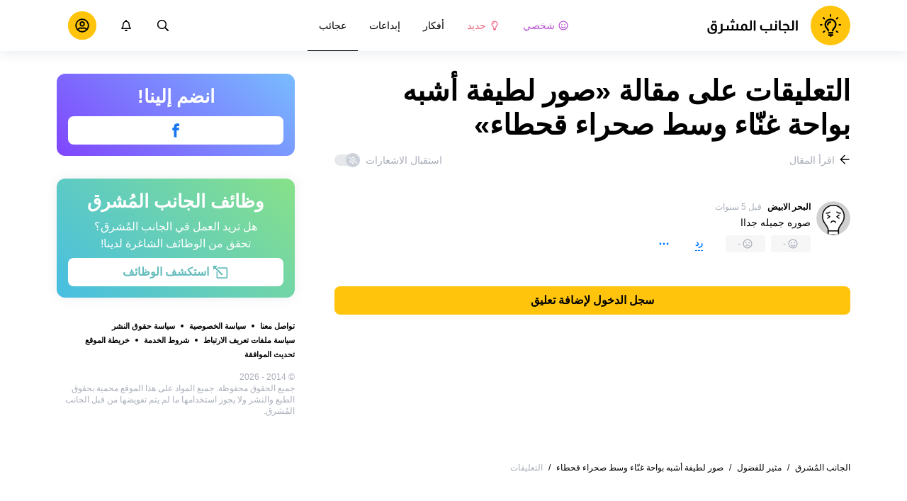

--- FILE ---
content_type: text/html; charset=utf-8
request_url: https://brightside-arabic.com/wonder-curiosities/notitle-1204/comments/
body_size: 77912
content:
<!DOCTYPE html>
<html lang="ar" dir="rtl">
  <head>
    <meta name="charset" content="utf-8" >
<meta name="referrer" content="always" >
<meta name="referrer" content="unsafe-url" >
<meta name="viewport" content="width=device-width, initial-scale=1, user-scalable=no" >
<meta name="bsi" content="163827467094" >
<meta data-react-helmet="true" property="og:url" content="https://brightside-arabic.com/wonder-curiosities/notitle-1204/comments/"/><meta data-react-helmet="true" name="robots" content="max-image-preview:large"/><meta data-react-helmet="true" name="keywords" content="أفكار. إبداعات. عجائب."/><meta data-react-helmet="true" property="facebook_app_id" content="520588598864041"/><meta data-react-helmet="true" property="fb:app_id" content="520588598864041"/><meta data-react-helmet="true" property="fb:pages" content="109784423839302"/><meta data-react-helmet="true" name="description" content="اكتشف آراء المستخدمين في مقالة «صور لطيفة أشبه بواحة غنّاء وسط صحراء قحطاء» وأضف تعليقاتك على الموقع الإلكتروني المخصص للفنون والمواضيع الملهمة في «الجانب المُشرق»."/>

    <script>
        window.__webpack_public_path__ = 'https://wl-static.cf.tsp.li/wl-frontend/client/dist/desktop/';
    </script>
    <!-- preconnect -->
      <link rel="preconnect" href="https://wl-brightside-arabic.cf.tsp.li/" />
      <link rel="preconnect" href="https://wl-static.cf.tsp.li/" />
    <!-- preconnect end -->

    <!-- preload -->
    <link rel="preload" as="script" href="https://securepubads.g.doubleclick.net/tag/js/gpt.js" />
<link rel="preload" as="script" href="https://www.google-analytics.com/analytics.js" />
<link rel="preload" as="script" href="https://cdn.cookielaw.org/scripttemplates/otSDKStub.js" />
<link rel="preload" as="script" href="https://cdn.cookielaw.org/consent/tcf.stub.js" />
<link rel="preload" as="script" href="//c.amazon-adsystem.com/aax2/apstag.js" />
<link rel="preload" as="script" href="https://www.googletagmanager.com/gtag/js?id=G-QTKWX18VW4" />

    <link rel="canonical" href="https://brightside-arabic.com/wonder-curiosities/notitle-1204/comments" />
<link data-chunk="main" rel="preload" as="script" href="https://wl-static.cf.tsp.li/wl-frontend/client/dist/store/main-bundle-5081e50f.js">
<link data-chunk="main" rel="preload" as="style" href="https://wl-static.cf.tsp.li/wl-frontend/client/dist/consent/main-bundle-b16d4db0.css">
<link data-chunk="main" rel="preload" as="script" href="https://wl-static.cf.tsp.li/wl-frontend/client/dist/consent/main-bundle-b16d4db0.js">
<link data-chunk="CommentsPage-desktop" rel="preload" as="style" href="https://wl-static.cf.tsp.li/wl-frontend/client/dist/desktop/55375-chunk-9dc82991.css">
<link data-chunk="default-desktop" rel="preload" as="style" href="https://wl-static.cf.tsp.li/wl-frontend/client/dist/desktop/37058-chunk-9dc82991.css">
<link data-chunk="vert" rel="preload" as="style" href="https://wl-static.cf.tsp.li/wl-frontend/client/dist/desktop/61471-chunk-9dc82991.css">
<link data-chunk="main" rel="preload" as="style" href="https://wl-static.cf.tsp.li/wl-frontend/client/dist/desktop/main-bundle-9dc82991.css">
<link data-chunk="main" rel="preload" as="script" href="https://wl-static.cf.tsp.li/wl-frontend/client/dist/desktop/vendor-bundle-9dc82991.js">
<link data-chunk="main" rel="preload" as="script" href="https://wl-static.cf.tsp.li/wl-frontend/client/dist/desktop/main-bundle-9dc82991.js">
<link data-chunk="ar-ar-data-json" rel="preload" as="script" href="https://wl-static.cf.tsp.li/wl-frontend/client/dist/desktop/ar-ar-data-json-chunk-9dc82991.js">
<link data-chunk="vert" rel="preload" as="script" href="https://wl-static.cf.tsp.li/wl-frontend/client/dist/desktop/vert-chunk-9dc82991.js">
<link data-chunk="vert-pb-1090" rel="preload" as="script" href="https://wl-static.cf.tsp.li/wl-frontend/client/dist/desktop/vert-pb-1090-chunk-9dc82991.js">
<link data-chunk="default-desktop" rel="preload" as="script" href="https://wl-static.cf.tsp.li/wl-frontend/client/dist/desktop/default-desktop-chunk-9dc82991.js">
<link data-chunk="decorator" rel="preload" as="script" href="https://wl-static.cf.tsp.li/wl-frontend/client/dist/desktop/decorator-chunk-9dc82991.js">
<link data-chunk="CommentsPage-desktop" rel="preload" as="script" href="https://wl-static.cf.tsp.li/wl-frontend/client/dist/desktop/CommentsPage-desktop-chunk-9dc82991.js">
<link ref="alternate" type="application/rss+xml" href="https://brightside-arabic.com/rss">
    <!-- preload end -->

    <link rel="manifest" href="/manifest.json">
    <title data-react-helmet="true">التعليقات على مقالة «صور لطيفة أشبه بواحة غنّاء وسط صحراء قحطاء» / الجانب المُشرق</title>

    
    <link rel="shortcut icon" href="/favicon.ico" type="image/x-icon">
    <link rel="icon" type="image/png" sizes="16x16" href="/favicons/favicon-16x16.png">
    <link rel="icon" type="image/png" sizes="32x32" href="/favicons/favicon-32x32.png">
    <link rel="icon" type="image/png" sizes="48x48" href="/favicons/favicon-48x48.png">
    <link rel="icon" type="image/png" sizes="48x48" href="/favicons/favicon-48x48.png">
    <link rel="apple-touch-icon" sizes="57x57" href="/favicons/apple-touch-icon-57x57.png">
    <link rel="apple-touch-icon" sizes="60x60" href="/favicons/apple-touch-icon-60x60.png">
    <link rel="apple-touch-icon" sizes="72x72" href="/favicons/apple-touch-icon-72x72.png">
    <link rel="apple-touch-icon" sizes="76x76" href="/favicons/apple-touch-icon-76x76.png">
    <link rel="apple-touch-icon" sizes="114x114" href="/favicons/apple-touch-icon-114x114.png">
    <link rel="apple-touch-icon" sizes="120x120" href="/favicons/apple-touch-icon-120x120.png">
    <link rel="apple-touch-icon" sizes="144x144" href="/favicons/apple-touch-icon-144x144.png">
    <link rel="apple-touch-icon" sizes="152x152" href="/favicons/apple-touch-icon-152x152.png">
    <link rel="apple-touch-icon" sizes="167x167" href="/favicons/apple-touch-icon-167x167.png">
    <link rel="apple-touch-icon" sizes="180x180" href="/favicons/apple-touch-icon-180x180.png">
    <link rel="apple-touch-icon" sizes="1024x1024" href="/favicons/apple-touch-icon-1024x1024.png">  
  

    <link data-chunk="main" rel="stylesheet" href="https://wl-static.cf.tsp.li/wl-frontend/client/dist/consent/main-bundle-b16d4db0.css">
<link data-chunk="main" rel="stylesheet" href="https://wl-static.cf.tsp.li/wl-frontend/client/dist/desktop/main-bundle-9dc82991.css">
<link data-chunk="vert" rel="stylesheet" href="https://wl-static.cf.tsp.li/wl-frontend/client/dist/desktop/61471-chunk-9dc82991.css">
<link data-chunk="default-desktop" rel="stylesheet" href="https://wl-static.cf.tsp.li/wl-frontend/client/dist/desktop/37058-chunk-9dc82991.css">
<link data-chunk="CommentsPage-desktop" rel="stylesheet" href="https://wl-static.cf.tsp.li/wl-frontend/client/dist/desktop/55375-chunk-9dc82991.css">

    
    
    <script type="text/javascript">
      window.googletag = window.googletag || {cmd: []};
    </script>
  
    
    <script type="text/javascript">
    (function initApsTag(a9, a, p) {
      if (a[a9]) return;
      function q(c, r) { a[a9]._Q.push([c, r]); }
  
      a[a9] = {
        init: function() { q('i', arguments); },
        fetchBids: function() { q('f', arguments); },
        setDisplayBids: function() {},
        targetingKeys: function() { return []; },
        _Q: []
      };
    })('apstag', window, document);
    </script>
    
    <script type="text/javascript">
      window.Ya || (window.Ya = {});
      window.yaContextCb = window.yaContextCb || [];
      window.Ya.adfoxCode || (window.Ya.adfoxCode = {});
      window.Ya.adfoxCode.hbCallbacks || (window.Ya.adfoxCode.hbCallbacks = []);
    </script>
  
    
    
    
  

    
  </head>
  <body data-domain="brightside-arabic.com" data-locale-short="ar">
    
    <!-- for facebook embeds -->
    <div id="fb-root"></div>
    
    
  <script type="text/javascript">
  (function () {
    // @todo hack for scroll to element currrect work with initial load
    if (window.location.hash) {
      window.history.scrollRestoration = "manual";
    }
    window.addEventListener("load", function () {
        window.domLoadEventFired = true;
    });
  })();
  </script>
  
  
<div id='root'><div class="e72d443d869118c73f0c"><div class="g-recaptcha" data-size="invisible" data-sitekey="6LfWqp8UAAAAAKJiZWQhihJMebm2_awH0L5AEoxs"></div><header class="cf2ade461366b6e8bbc3" data-test-id="header"><div class="a722d6a11fa19848c511"><a aria-label="logo" data-test-id="brand-logo" class="bb4c5b8a7a368279369d" href="/"><div class="d05ecfe2cfb8cbdeef6d"><img src="https://wl-static.cf.tsp.li/brightsidearabic/client/svg/logo-desktop-big-rtl.svg" width="203" height="56" alt="الجانب المُشرق"/></div></a><nav class="e65ad9eef1a14c86dd5a" data-test-id="navigation"><a class="d81df668cf9195c1a7ec f483f54ffd77cb63040a" data-test-id="link-personal-feed" href="/personal-feed"><svg class="e7f22bab97553786641d f499a4cbe929520d2f9f e50cb92145789f4c7355"><use href="#SvgSmileFull" xlink:href="#SvgSmileFull"></use></svg>شخصي</a><a class="cd71daa3e37ef4ab1307 f483f54ffd77cb63040a" data-test-id="link-new" href="/"><svg class="e7f22bab97553786641d f499a4cbe929520d2f9f e50cb92145789f4c7355"><use href="#SvgLump" xlink:href="#SvgLump"></use></svg>جديد</a><div class="eb0d8f12c1e325e3bd04"><div class="c0dfb7b4b10354a6d9fa f483f54ffd77cb63040a f483f54ffd77cb63040a" data-test-id="link-rubric-1">أفكار</div><div class="c0dfb7b4b10354a6d9fa f483f54ffd77cb63040a f483f54ffd77cb63040a" data-test-id="link-rubric-2">إبداعات</div><div class="c0dfb7b4b10354a6d9fa f483f54ffd77cb63040a df00379cefea1edd0223 f483f54ffd77cb63040a" data-test-id="link-rubric-3">عجائب</div></div></nav><div class="ea636e60557b7d483f04" data-test-id="search-field"><div class="b1963cb51f58f0c00070"><div class="c8d6297219d23efc9b6b"><div class="ed0cb4102e5d0d5b3d12"></div><div class="babbc961c4f379090434 d64866189849fdc3a9fa" data-test-id="search-icon"><svg class="e0ac1d5b3d988a7a94a1 f499a4cbe929520d2f9f a5effcf37cd85275530e f499a4cbe929520d2f9f a6ff9bc2fd7febbd054c"><use href="#SvgSearch" xlink:href="#SvgSearch"></use></svg></div><div class="a726f45e4b4e66b98ddd"><div class="a31ccabe33a4ea2eedb1 dc2789448a97bda85b27 f32e74145e66fb697664"><input type="text" class="ce8502b0dbfc9d4b2089" placeholder="البحث بالمقالات" aria-label="البحث بالمقالات" data-test-id="input" value=""/></div></div></div></div></div><div class="cae448dccd5f8503311e" data-test-id="notifications-link"><div class="e8019d5a5071c46a3d9e"><div class="d4f150e24d261ece3cd8"><svg class="e0ac1d5b3d988a7a94a1 f499a4cbe929520d2f9f a5effcf37cd85275530e f499a4cbe929520d2f9f"><use href="#SvgNotification" xlink:href="#SvgNotification"></use></svg></div></div></div><div class="afcff73076a4c99a6143" data-test-id="user-menu"><div class="f6fdfc4d0dc10cd47c86"><div class="c2bef147c5b66019f3e9 e5bd1d51f3dde555da2c c2bef147c5b66019f3e9"><div class="placeholder"><div class="b2d9d53d55bf99959bff"><img src="https://wl-static.cf.tsp.li/brightsidearabic/client/svg/user-unauthorized.svg" class="d8839988e7f30be7cb94" alt="الجانب المُشرق"/></div></div></div></div></div></div></header><div class="c6fe1ed11b6d5664cfe7"><aside class="bcaeb8b2f04e70f2bf3d"><div class="cbca70299449e1c667c6 aed62af27ad9dd3e8c03" data-test-id="aside-bar"><div class="e4d7871e8251c19c67cc dfa9023f345239d1e023 aed62af27ad9dd3e8c03"><div class="c5fc643dd7d3efd84588" data-test-id="join-us"><div class="d0291d736991c4c839ca" data-test-id="title">انضم إلينا!</div><div class="ed08fdc5e11ab05c48d5"><a href="https://www.facebook.com/الجانب-المشرق-109784423839302" target="_blank" rel="nofollow noopener noreferrer" class="febd6b5144255dd8a33a f74cb7b823a3813e18ae e435d4ba4f403aa6d2f1 d8a39828bdf158602561 e4e1b2ae5349d5371761 e435d4ba4f403aa6d2f1 d8a39828bdf158602561 ac6e607ec58961f1b6c0 e435d4ba4f403aa6d2f1 d8a39828bdf158602561" tabindex="-1" title="Facebook" data-test-id="join-button-facebook"><div class="af48c1a91e84c159d6d7"><div class="icon-field"><div class="e7b1c57f7bfd4ea62aa0"><svg class="c53c017facf16f250282 f499a4cbe929520d2f9f ad5d30a8c274def6207b"><use href="#SvgFb" xlink:href="#SvgFb"></use></svg></div><div class="cc687c31d2bce50f512c"><svg class="c53c017facf16f250282 f499a4cbe929520d2f9f ad5d30a8c274def6207b"><use href="#SvgFb" xlink:href="#SvgFb"></use></svg></div></div><div class="d966b67db37cfa4dfaf8"></div></div></a></div></div></div><div class="dfa9023f345239d1e023 aed62af27ad9dd3e8c03"><div class="abd4cd2c8e1050da5c8b" data-test-id="careers"><div><div class="d36eee77d6008dabe43d" data-test-id="title">وظائف الجانب المُشرق</div><div class="bb559e10c9e4af8619be" data-test-id="description">هل تريد العمل في الجانب المُشرق؟ <br/> تحقق من الوظائف الشاغرة لدينا!</div><div class="b3d6e67d14d60a62d090"><a href="https://www.jointhesoul.com/jobs/" target="_blank" rel="nofollow noopener noreferrer" class="e435d4ba4f403aa6d2f1 d8a39828bdf158602561 ebcd27ee1950e440bb73" tabindex="-1" data-test-id="careers-link"><div class="af48c1a91e84c159d6d7"><div class="icon-field"><div class="e7b1c57f7bfd4ea62aa0"><svg class="f499a4cbe929520d2f9f a0556ae93af152e81190 fb29514670cc64d338ae f499a4cbe929520d2f9f"><use href="#SvgExternal" xlink:href="#SvgExternal"></use></svg></div><div class="cc687c31d2bce50f512c"><svg class="f499a4cbe929520d2f9f a0556ae93af152e81190 fb29514670cc64d338ae f499a4cbe929520d2f9f"><use href="#SvgExternal" xlink:href="#SvgExternal"></use></svg></div></div><div class="d966b67db37cfa4dfaf8"><div class="label">استكشف الوظائف</div></div></div></a></div></div></div></div><div class="aed62af27ad9dd3e8c03"><div class="f44805724a15eec46284"><ul class="a709903112970f964919"><li class="eeda531373d23e56dcba"><a href="https://www.thesoul-publishing.com/contact" target="blank" class="dd40d7c948c447e28223" data-test-id="menu-link-0">تواصل معنا</a></li><li class="eeda531373d23e56dcba"><a class="dd40d7c948c447e28223" data-test-id="menu-link-1" href="/privacy/">سياسة الخصوصية</a></li><li class="eeda531373d23e56dcba"><a class="dd40d7c948c447e28223" data-test-id="menu-link-2" href="/copyrights/">سياسة حقوق النشر</a></li><li class="eeda531373d23e56dcba"><a class="dd40d7c948c447e28223" data-test-id="menu-link-3" href="/cookies/">سياسة ملفات تعريف الارتباط</a></li><li class="eeda531373d23e56dcba"><a class="dd40d7c948c447e28223" data-test-id="menu-link-4" href="/tos/">شروط الخدمة</a></li><li class="eeda531373d23e56dcba"><a class="dd40d7c948c447e28223" data-test-id="menu-link-5" href="/sitemap/">خريطة الموقع</a></li><li class="eeda531373d23e56dcba"><a href="#" target="blank" class="dd40d7c948c447e28223" data-test-id="menu-link-6">تحديث الموافقة</a></li></ul></div></div><div class="cdff5cf89d3bf768c987" data-test-id="copyright"><div class="copyright">© 2014 - 2026 <b><a href="https://thesoul-publishing.com/" target="_blank" rel="nofollow noopener noreferrer"> </a></b> <br/> 
جميع الحقوق محفوظة. جميع المواد على هذا الموقع محمية بحقوق الطبع والنشر ولا يجوز استخدامها ما لم يتم تفويضها من قبل الجانب المُشرق.</div></div></div></aside><main class="ba98018b3f2de4397e5c"><article class="ae6b8a925e7933c2aa27" data-test-id="article" itemscope="" itemType="https://schema.org/Article"><div class="cbca70299449e1c667c6 aed62af27ad9dd3e8c03 dc9c234bcfaf5e67ef89 a66ff723184d3e3c66ce"><h1 class="d048ccc10f4818c77eb0" data-test-id="title" itemProp="name">التعليقات على مقالة «صور لطيفة أشبه بواحة غنّاء وسط صحراء قحطاء»</h1><div class="e98efbbf5ba173895a52"><div class="a75d40f5d6e6c8422b08"><div class="fa2fd596fef400138593"><a type="ghost" class="ae8cca3506f50fc54d6c eeab1c8ee6928134e037 left a8087fb3b23235efcfda" data-test-id="back-to-article-link" data-google-interstitial="false" href="/wonder-curiosities/notitle-1204/"><span><svg class="e6c01929e0ddee875a1f"><use href="#SvgArrowBack" xlink:href="#SvgArrowBack"></use></svg></span><span class="b6db1ebe9e0a7e373b93">اقرأ المقال</span></a></div><div class="aed62af27ad9dd3e8c03">استقبال الاشعارات<div class="a1c330131c25560eec4e aed62af27ad9dd3e8c03"><div class="dcae5f9be8643b0773a1 toggler c37208d0ce82077e27d4 dcae5f9be8643b0773a1" data-test-id="button-toggle"><div class="c2a6d35e38209245b524"><svg class="ff743953dd7deb0071e5"><use href="#SvgBellOff" xlink:href="#SvgBellOff"></use></svg></div></div></div></div></div><div class="comments-block" data-test-id="comments-block"><div class="ced748a5949bfcc4299e indent-0" data-test-id="comment-0"><div data-id="comment-355" class="f4e039d9c83d263745e3 b7e1d56a66e582ecedfe"><div class="f70455be47a37f632ab0"><div class="a12c1b52cbad6cb3b99b"><a data-test-id="avatar-link" class="cb14e79fd274deda10a2 b0ebea3e4b20a15b8455" href="/profile/2633"><div class="b032a3457778e0a2032c" style="width:48px;height:48px;background-image:url(https://wl-static.cf.tsp.li/avatars/icons_wl/12.png)"></div><div class="f09d376b315324367725"></div><div class="f7a3c1e16e8eb7e465db"></div></a></div><div><div class="d109aa774481d3c39791"><a type="default" class="bbfb44c7b4cabb53dd07 eeab1c8ee6928134e037 left e30f13ce7bcd08e27380" data-test-id="name-link" data-google-interstitial="false" href="/profile/2633"><span class="b6db1ebe9e0a7e373b93">البحر الابيض</span></a><div class="f5ff549697cf0fb299bd"><a type="none" class="d15c7fc33963cd791343 eeab1c8ee6928134e037 left eeda0cf20acc29cc0aca" data-test-id="time-link" data-google-interstitial="false" href="/wonder-curiosities/notitle-1204/comments/#comment-355"><span class="b6db1ebe9e0a7e373b93">قبل ٥ سنوات</span></a></div></div><div class="ad883652e231d183f021"><div class="f34c61d9e7071f3e1de5"><div class="b3aaa41138f319a104c3" data-test-id="comment-text"><p>صوره جميله جداا</p></div></div><div class="b8a85be8578178145e1b"><div class="b94f56af3143612a3d2b" data-test-id="like-button"><svg class="e17980566251a194ff52"><use href="#SvgSmilePositive" xlink:href="#SvgSmilePositive"></use></svg><div class="e00b71512579958f0e97">-</div></div><div class="b94f56af3143612a3d2b" data-test-id="dislike-button"><svg class="e17980566251a194ff52"><use href="#SvgSmileNegative" xlink:href="#SvgSmileNegative"></use></svg><div class="e00b71512579958f0e97">-</div></div><div class="f0b8be79b82b75fa87be"><div tabindex="-1" data-comment="355" data-test-id="reply-button" class="f97819261a43ea005fb8">رد</div><div class="b724010fcd39c1ee72c2" data-test-id="comment-menu-toggler"><svg class="b729957dc374ce872f84"><use href="#SvgEllipsis" xlink:href="#SvgEllipsis"></use></svg></div></div></div></div></div></div></div></div></div></div><div class="c2334a8526a3ab520c6b"><div class="ab1a7c7e8446c292ec21 aed62af27ad9dd3e8c03 cbca70299449e1c667c6 aed62af27ad9dd3e8c03"><button type="button" class="e435d4ba4f403aa6d2f1 d8a39828bdf158602561" tabindex="-1" data-test-id="authorize-to-comment-button"><div class="af48c1a91e84c159d6d7"><div class="icon-field"><div class="e7b1c57f7bfd4ea62aa0"></div><div class="cc687c31d2bce50f512c"></div></div><div class="d966b67db37cfa4dfaf8"><div class="label">سجل الدخول لإضافة تعليق</div></div></div></button></div></div></div><meta itemProp="description" content="يحتاج الجميع إلى متنفس يجدد نشاطهم ويبعث الطمأنينة في قلوبهم من وقت لآخر. ويمكن أن يكون هذا المتنفس حيواناً أليفاً يغفو في حضننا، أو طفلاً ضاحكاً أو عملاً صالحاً يقوم به شخص مجهول. هذا يساعدنا على أن نتذكر ألا نحقر من الخير شيئاً وأن السعادة تكمن في الأشياء الصغيرة، ومهما حدث في هذا العالم المجنون الذي نعيش فيه، فإن الأفضل قادم لا محالة."/><link rel="image" itemProp="image" href="https://wl-brightside-arabic.cf.tsp.li/resize/1200x630/jpg/4d0/1f6/bb431f55759e8a7651470b8e0e.jpg"/><meta itemProp="datePublished" content="2020-06-15T10:55:00.000Z"/><meta itemProp="dateModified" content="2020-06-15T10:55:00.000Z"/></article><div></div></main><button type="button" aria-label="up" class="e1e325674744792c769a"><svg class="d0cdf83a037ed7512539"><use href="#SvgArrowUp" xlink:href="#SvgArrowUp"></use></svg></button></div><div class="aeddaf4b5e9c089b0bd8"><div class="ae73dac59922a80bcdc7"><div class="b9f4e7656e293a983fd1 cff6842d5a2c2199597f"><a type="default" class="bbfb44c7b4cabb53dd07 eeab1c8ee6928134e037 left c5027e4ed9605843a7dc" data-google-interstitial="false" href="/"><span class="b6db1ebe9e0a7e373b93">الجانب المُشرق</span></a><span class="d0ef1dd457c96a8183f8 c5027e4ed9605843a7dc">/</span><a type="default" class="bbfb44c7b4cabb53dd07 eeab1c8ee6928134e037 left c5027e4ed9605843a7dc" data-google-interstitial="false" href="/wonder-curiosities/"><span class="b6db1ebe9e0a7e373b93">مثير للفضول</span></a><span class="d0ef1dd457c96a8183f8 c5027e4ed9605843a7dc">/</span><a type="default" class="bbfb44c7b4cabb53dd07 eeab1c8ee6928134e037 left c5027e4ed9605843a7dc" data-google-interstitial="false" href="/wonder-curiosities/notitle-1204/"><span class="b6db1ebe9e0a7e373b93">صور لطيفة أشبه بواحة غنّاء وسط صحراء قحطاء</span></a><span class="d0ef1dd457c96a8183f8 c5027e4ed9605843a7dc">/</span><span>التعليقات</span></div></div></div><div class="ae275ed623cde280d6e6" data-test-id="article-bottom-recommended"><div class="c1cc5330397a0e59aa70"><div><div style="position:relative"></div></div></div></div></div></div>

<symbol style="display:none"><svg viewBox="0 0 64 64" xmlns="http://www.w3.org/2000/svg" id="SvgSmileFull"><path d="M32 6C17.637 6 6 17.637 6 32s11.637 26 26 26 26-11.637 26-26S46.363 6 32 6zm0 46.968c-11.564 0-20.968-9.404-20.968-20.968S20.436 11.032 32 11.032 52.968 20.436 52.968 32 43.564 52.968 32 52.968zm-8.387-22.645c1.856 0 3.355-1.5 3.355-3.355 0-1.856-1.5-3.355-3.355-3.355a3.351 3.351 0 0 0-3.355 3.355c0 1.855 1.5 3.355 3.355 3.355zm16.774 0c1.856 0 3.355-1.5 3.355-3.355 0-1.856-1.5-3.355-3.355-3.355a3.351 3.351 0 0 0-3.355 3.355c0 1.855 1.5 3.355 3.355 3.355zm.42 7.61A11.441 11.441 0 0 1 32 42.066c-3.407 0-6.626-1.5-8.806-4.131a2.524 2.524 0 0 0-3.544-.325 2.523 2.523 0 0 0-.325 3.543A16.457 16.457 0 0 0 32 47.086c4.906 0 9.53-2.16 12.675-5.934a2.513 2.513 0 0 0-.325-3.543 2.524 2.524 0 0 0-3.544.325z" fill="currentColor"></path></svg></symbol><symbol style="display:none"><svg viewBox="0 0 64 64" xmlns="http://www.w3.org/2000/svg" id="SvgLump"><path d="M32 14.125c-5.414 0-9.818 4.374-9.818 9.75a1.63 1.63 0 0 0 1.636 1.625 1.63 1.63 0 0 0 1.637-1.625c0-3.585 2.937-6.5 6.545-6.5a1.63 1.63 0 0 0 1.636-1.625A1.63 1.63 0 0 0 32 14.125zm-8.176 38.51c0 .32.095.632.274.898l2.507 3.742a1.64 1.64 0 0 0 1.362.725h8.065c.548 0 1.06-.272 1.362-.725l2.507-3.742c.178-.266.273-.579.274-.898l.005-4.385H23.82l.004 4.385zM32 6c-10.46 0-18 8.427-18 17.875 0 4.507 1.682 8.618 4.455 11.76 1.702 1.928 4.371 5.971 5.361 9.36V45h4.91v-.012a4.775 4.775 0 0 0-.22-1.43c-.572-1.808-2.335-6.578-6.359-11.138a12.908 12.908 0 0 1-3.233-8.546c-.02-7.479 6.103-13 13.086-13 7.218 0 13.09 5.832 13.09 13 0 3.146-1.149 6.18-3.236 8.546-4 4.53-5.77 9.29-6.351 11.117-.15.47-.227.96-.227 1.453V45h4.909v-.005c.99-3.39 3.66-7.433 5.361-9.36A17.714 17.714 0 0 0 50 23.876C50 14.002 41.94 6 32 6z" fill="currentColor"></path></svg></symbol><symbol style="display:none"><svg viewBox="0 0 64 64" xmlns="http://www.w3.org/2000/svg" id="SvgSearch"><path d="m57.642 53.62-12.33-12.329a1.205 1.205 0 0 0-.862-.355h-1.34a21.067 21.067 0 0 0 5.138-13.812C48.248 15.455 38.793 6 27.124 6 15.455 6 6 15.455 6 27.124c0 11.669 9.455 21.124 21.124 21.124 5.281 0 10.105-1.94 13.812-5.139v1.34c0 .326.132.63.355.864l12.33 12.329a1.22 1.22 0 0 0 1.726 0l2.295-2.295a1.22 1.22 0 0 0 0-1.727zM27.124 43.373c-8.978 0-16.25-7.271-16.25-16.249 0-8.978 7.272-16.25 16.25-16.25s16.25 7.272 16.25 16.25-7.272 16.25-16.25 16.25z" fill="currentColor"></path></svg></symbol><symbol style="display:none"><svg viewBox="0 0 64 64" xmlns="http://www.w3.org/2000/svg" id="SvgNotification"><path d="M53.154 42.795c-1.897-2.108-5.448-5.28-5.448-15.67 0-7.891-5.35-14.209-12.565-15.758V9.25C35.14 7.455 33.734 6 32 6s-3.14 1.455-3.14 3.25v2.117c-7.216 1.55-12.566 7.867-12.566 15.758 0 10.39-3.55 13.562-5.448 15.67A3.233 3.233 0 0 0 10 45c.01 1.666 1.275 3.25 3.153 3.25h37.694c1.878 0 3.143-1.584 3.153-3.25a3.232 3.232 0 0 0-.846-2.205zm-36.522.58c2.085-2.84 4.363-7.55 4.374-16.191 0-.02-.006-.039-.006-.059 0-6.283 4.924-11.375 11-11.375s11 5.092 11 11.375c0 .02-.006.039-.006.059.01 8.643 2.29 13.351 4.374 16.191H16.632zM32 58c3.469 0 6.283-2.91 6.283-6.5H25.717c0 3.59 2.814 6.5 6.283 6.5z" fill="currentColor"></path></svg></symbol><symbol style="display:none"><svg viewBox="0 0 64 64" xmlns="http://www.w3.org/2000/svg" id="SvgFb"><path d="M38.37 15.9h6.702V6h-7.878v.036c-9.546.338-11.502 5.703-11.674 11.339h-.02v4.943H19v9.695h6.5V58h9.796V32.013h8.024l1.55-9.695h-9.571v-2.986c0-1.905 1.267-3.432 3.071-3.432z" fill="currentColor" fill-rule="evenodd"></path></svg></symbol><symbol style="display:none"><svg width="24" height="24" fill="none" xmlns="http://www.w3.org/2000/svg" id="SvgExternal"><path d="M17.625 11.502v7.81c0 .932-.756 1.688-1.688 1.688H3.563a1.687 1.687 0 0 1-1.688-1.688V6.938c0-.931.756-1.687 1.688-1.687h11.952c.376 0 .564.454.298.72l-.844.844a.422.422 0 0 1-.298.123H3.773a.21.21 0 0 0-.21.211v11.954a.21.21 0 0 0 .21.21h11.954a.21.21 0 0 0 .21-.21v-6.757c0-.112.045-.219.124-.298l.844-.844a.422.422 0 0 1 .72.299zM21.703 3h-4.78a.422.422 0 0 0-.299.72l1.694 1.695-9.57 9.57a.422.422 0 0 0 0 .596l.796.796a.422.422 0 0 0 .597 0l9.57-9.57L21.404 8.5c.264.264.72.079.72-.298v-4.78A.422.422 0 0 0 21.703 3z" fill="currentColor"></path></svg></symbol><symbol style="display:none"><svg width="16" height="16" fill="none" xmlns="http://www.w3.org/2000/svg" id="SvgArrowBack"><path fill-rule="evenodd" clip-rule="evenodd" d="m8.171 14.397.575-.581a.355.355 0 0 0 0-.499L4.244 8.763h9.908a.35.35 0 0 0 .348-.352v-.822a.35.35 0 0 0-.348-.352H4.244l4.502-4.554a.355.355 0 0 0 0-.499l-.575-.58a.345.345 0 0 0-.492 0L1.602 7.75a.355.355 0 0 0 0 .498l6.077 6.148a.345.345 0 0 0 .492 0z" fill="#000"></path></svg></symbol><symbol style="display:none"><svg width="16" height="16" fill="none" xmlns="http://www.w3.org/2000/svg" id="SvgBellOff"><path fill-rule="evenodd" clip-rule="evenodd" d="m2.231 3.069 12.147 9.13c.14.108.163.305.05.44l-.202.244a.334.334 0 0 1-.457.048L1.622 3.801a.304.304 0 0 1-.05-.44l.203-.244a.334.334 0 0 1 .456-.048zm3.432 4.959c-.14 1.07-.502 1.73-.841 2.16h3.714l1.247.937h-5.68a.638.638 0 0 1-.653-.625.597.597 0 0 1 .175-.424l.065-.067c.382-.388.986-1.003 1.05-2.676l.923.695zM8 4.875c1.257 0 2.275.98 2.275 2.188v.005l-.001.006c0 .329.023.62.057.893l1.209.909c-.17-.432-.292-1.006-.292-1.813 0-1.518-1.106-2.733-2.598-3.031v-.407A.638.638 0 0 0 8 3c-.359 0-.65.28-.65.625v.407a3.382 3.382 0 0 0-1.404.64l.776.582A2.327 2.327 0 0 1 8 4.875zm1.3 6.875C9.3 12.44 8.716 13 8 13c-.717 0-1.3-.56-1.3-1.25h2.6z" fill="currentColor"></path></svg></symbol><symbol style="display:none"><svg viewBox="0 0 64 64" xmlns="http://www.w3.org/2000/svg" id="SvgSmilePositive"><path d="M32 6C17.637 6 6 17.637 6 32s11.637 26 26 26 26-11.637 26-26S46.363 6 32 6zm0 46.968c-11.564 0-20.968-9.404-20.968-20.968S20.436 11.032 32 11.032 52.968 20.436 52.968 32 43.564 52.968 32 52.968zm-8.387-22.645c1.856 0 3.355-1.5 3.355-3.355 0-1.856-1.5-3.355-3.355-3.355a3.351 3.351 0 0 0-3.355 3.355c0 1.855 1.5 3.355 3.355 3.355zm16.774 0c1.856 0 3.355-1.5 3.355-3.355 0-1.856-1.5-3.355-3.355-3.355a3.351 3.351 0 0 0-3.355 3.355c0 1.855 1.5 3.355 3.355 3.355zm.42 7.61A11.441 11.441 0 0 1 32 42.066c-3.407 0-6.626-1.5-8.806-4.131a2.524 2.524 0 0 0-3.544-.325 2.523 2.523 0 0 0-.325 3.543A16.457 16.457 0 0 0 32 47.086c4.906 0 9.53-2.16 12.675-5.934a2.513 2.513 0 0 0-.325-3.543 2.524 2.524 0 0 0-3.544.325z" fill="currentColor"></path></svg></symbol><symbol style="display:none"><svg viewBox="0 0 64 64" xmlns="http://www.w3.org/2000/svg" id="SvgSmileNegative"><path d="M32 6C17.637 6 6 17.637 6 32s11.637 26 26 26 26-11.637 26-26S46.363 6 32 6zm0 46.968c-11.564 0-20.968-9.404-20.968-20.968S20.436 11.032 32 11.032 52.968 20.436 52.968 32 43.564 52.968 32 52.968zm-8.387-22.645c1.856 0 3.355-1.5 3.355-3.355 0-1.856-1.5-3.355-3.355-3.355a3.351 3.351 0 0 0-3.355 3.355c0 1.855 1.5 3.355 3.355 3.355zm16.774-6.71a3.351 3.351 0 0 0-3.355 3.355c0 1.855 1.5 3.355 3.355 3.355 1.856 0 3.355-1.5 3.355-3.355 0-1.856-1.5-3.355-3.355-3.355zM32 37.033a14.136 14.136 0 0 0-10.882 5.094 2.513 2.513 0 0 0 .325 3.544c1.07.88 2.652.744 3.543-.325a9.12 9.12 0 0 1 14.028 0 2.524 2.524 0 0 0 3.543.325 2.523 2.523 0 0 0 .325-3.544A14.136 14.136 0 0 0 32 37.032z" fill="currentColor"></path></svg></symbol><symbol style="display:none"><svg viewBox="0 0 64 64" xmlns="http://www.w3.org/2000/svg" id="SvgEllipsis"><path d="M37.778 32c0 3.313-2.588 6-5.778 6-3.19 0-5.778-2.688-5.778-6 0-3.313 2.588-6 5.778-6 3.19 0 5.778 2.688 5.778 6zm14.444-6c-3.19 0-5.778 2.688-5.778 6 0 3.313 2.588 6 5.778 6C55.412 38 58 35.312 58 32c0-3.313-2.588-6-5.778-6zm-40.444 0C8.588 26 6 28.688 6 32c0 3.313 2.588 6 5.778 6 3.19 0 5.778-2.688 5.778-6 0-3.313-2.588-6-5.778-6z" fill="currentColor"></path></svg></symbol><symbol style="display:none"><svg viewBox="0 0 64 64" xmlns="http://www.w3.org/2000/svg" id="SvgArrowUp"><path d="m6.412 32.685 2.318 2.298a1.414 1.414 0 0 0 1.988 0l18.168-18.006v39.63A1.4 1.4 0 0 0 30.292 58h3.279a1.4 1.4 0 0 0 1.405-1.393v-39.63l18.169 18.006a1.414 1.414 0 0 0 1.987 0l2.32-2.298a1.384 1.384 0 0 0 0-1.97L32.924 6.408a1.414 1.414 0 0 0-1.987 0L6.412 30.715a1.384 1.384 0 0 0 0 1.97z" fill="currentColor" fill-rule="evenodd"></path></svg></symbol><script>window.SVG_STATE = {"SvgSmileFull":null,"SvgLump":null,"SvgSearch":null,"SvgNotification":null,"SvgFb":null,"SvgExternal":null,"SvgArrowBack":null,"SvgBellOff":null,"SvgSmilePositive":null,"SvgSmileNegative":null,"SvgEllipsis":null,"SvgArrowUp":null}</script>

<script>
  // <![CDATA[ 
  window.SSR_STATE = {"favorites":{"articles":{"data":{"allFetched":false,"articles":[]},"isFetching":false},"counters":{"data":{},"isFetching":false}},"user":{"data":{"avatar":"","birthday":"","email":"","gender":0,"name":"","settings":{}},"isFetching":false},"votes":{"articleVotes":{"data":{},"isFetching":false},"commentVotes":{"data":{"355":{"voteType":0,"likes":0,"dislikes":0}},"isFetching":false},"atomVotes":{"data":{},"isFetching":false}},"settings":{"isFetching":false,"isUpdating":false,"data":{"features":{},"items":[],"isButtonUpVisible":false,"PPID":""}},"@wl/config":{"appTemplate":"default","direction":"rtl","disabledRoutes":["/app"],"brandSpecificRoutes":[],"enableAntiAdBlock":true,"cdnHost":"https://wl-static.cf.tsp.li","project":{"locale":"ar","name":"AdMe.ru","host":"brightside-arabic.com","googleTrackingId":"UA-155002570-1","title":"الجانب المشرق — أفكار. إبداعات. عجائب.","localeFull":"ar_AE","localeDir":"ar","titleShort":"الجانب المُشرق","meta":{"main":[{"attributes":[{"name":"name","value":"facebook-domain-verification"},{"name":"content","value":"icm408vnwmp3kbbt9dbr11egk5n58x"}]}]}},"api":{"hostname":"https://wba.brightside-arabic.com","framesUrl":"https://frame.brightside-arabic.com","internalHostname":"http://wba-svc-stage-3-prod-php-nginx.wl-backend.svc.cluster.local"},"firebase":{"apiKey":"AIzaSyDqgxLmZN6kYUP52OEQM58rVM4C3it9IHY","authDomain":"thesoul-mobile-applications.firebaseapp.com","databaseURL":"https://thesoul-mobile-applications.firebaseio.com","projectId":"thesoul-mobile-applications","storageBucket":"thesoul-mobile-applications.appspot.com","messagingSenderId":"972168234735","appId":"1:972168234735:web:580f66745ade465797fd1a","measurementId":"G-D3PXSNQHKC"},"copyrightUrl":"https://thesoul-publishing.com/","careersUrl":"https://www.jointhesoul.com/jobs/","notifications":{},"advertisement":{"ampFallback":[{"image":"/brightsidearabic/client/images/amp-ad-fallback-1.jpg","link":"https://brightsideapp.onelink.me/8dYX/424b638"},{"image":"/brightsidearabic/client/images/amp-ad-fallback-2.jpg","link":"https://brightsideapp.onelink.me/8dYX/3c8beb38"},{"image":"/brightsidearabic/client/images/amp-ad-fallback-3.jpg","link":"https://brightsideapp.onelink.me/8dYX/76bedb77"},{"image":"/brightsidearabic/client/images/amp-ad-fallback-4.jpg","link":"https://brightsideapp.onelink.me/8dYX/7d400eac"}],"adsId":"2e7b41f9-1dd8-56e6-8e1b-788ad78a9b9e","ccTargeting":true,"usePPID":true},"share":{"pinterest":{"icon":"pt","url":"https://www.pinterest.com/pin/create/button/","query":"url={url}&media={image}&description={title}","titleId":"wl.share.button.title.pinterest"},"facebook":{"icon":"fb","url":"https://www.facebook.com/sharer/sharer.php","query":"title={title}&description={description}&u={url}&picture={image}","titleId":"wl.share.button.title.facebook"},"facebookSendDialog":{"icon":"fm","url":"http://www.facebook.com/dialog/send","query":"app_id={appId}&redirect_uri={redirectUri}&link={url}","titleId":"","data":{"appId":"","redirectUri":""}},"facebookMessenger":{"icon":"fm","url":"fb-messenger://share/","query":"link={url}&app_id={appId}","titleId":"","data":{"appId":""}},"twitter":{"icon":"tw","url":"https://twitter.com/share","query":"text={title}&url={url}&counturl={url}&via={account}","data":{"account":""},"titleId":"wl.share.button.title.twitter"},"whatsapp":{"icon":"wa","url":"https://api.whatsapp.com/send","query":"text={title} {url}","titleId":"wl.share.button.title.whatsapp"},"vkontakte":{"icon":"vk","url":"https://vk.com/share.php","query":"url={url}&title={title}&description={description}&image={image}&noparse=true","titleId":"wl.share.button.title.vkontakte"},"odnoklassniki":{"icon":"ok","url":"https://connect.ok.ru/dk","query":"cmd=WidgetSharePreview&st.cmd=WidgetSharePreview&st.hosterId=47126&st._aid=ExternalShareWidget_SharePreview?&st.imageUrl={image}&st.shareUrl={url}","titleId":"wl.share.button.title.odnoklassniki"},"youtube":{"icon":"yt","url":"https://www.youtube.com/","query":"text={title} {url}","titleId":"wl.share.button.title.whatsapp"},"instagram":{"icon":"in","url":"https://www.instagram.com/","query":"text={title} {url}","titleId":"wl.share.button.title.whatsapp"},"telegram":{"icon":"telegram","url":"https://t.me/share/url","query":"url={url}&text={title}","titleId":"wl.share.button.title.telegram"},"dzen":{"icon":"dzen","url":"","query":"","titleId":""}},"article":{"upvotes":true,"comments":false,"favorites":true,"recommendation":true,"views":true},"profile":{"explore":true,"comments":false,"upvotes":true,"bookmarks":false},"sidebar":{"mobileApps":false},"servicePages":{"about":false,"privacy_policy":true,"contacts":false},"abTestingSettings":{"suitesSegmentMax":20},"mainMenu":{"navigation":[{"id":"trending","url":"/trending/","title":"wl.menu.items.trending.title"},{"id":"latest","url":"/latest/","title":"wl.menu.items.latest.title"},{"id":"topics","url":"/topics/","title":"wl.menu.items.topics.title"},{"id":"tags","url":"/tags/","title":"wl.menu.items.tags.title"}],"common":[{"id":"personal-feed","url":"/personal-feed","title":"abtest_feed_cta_tab_label","icon":"smile-full"},{"id":"new","url":"/","title":"wl.header.tabs.new","icon":"lump"},{"id":"popular","url":"/popular/","title":"wl.header.tabs.popular","icon":"bolt"}]},"menuLinks":{"desktop":{"navigation":[[{"title":"wl.contact-us","url":"https://www.thesoul-publishing.com/contact"},{"title":"wl.authorization.form.action.privacy-policy","url":"/privacy/"},{"title":"wl.authorization.form.action.copyright-policy","url":"/copyrights/"},{"title":"wl.authorization.form.action.cookies-policy","url":"/cookies/"},{"title":"wl.registration.form.info.terms-of-service.title","url":"/tos/"},{"title":"wl.sitemap.sitemap","url":"/sitemap/"}]],"sidebar":[[{"title":"wl.contact-us","url":"https://www.thesoul-publishing.com/contact"},{"title":"wl.authorization.form.action.privacy-policy","url":"/privacy/"},{"title":"wl.authorization.form.action.copyright-policy","url":"/copyrights/"},{"title":"wl.authorization.form.action.cookies-policy","url":"/cookies/"},{"title":"wl.registration.form.info.terms-of-service.title","url":"/tos/"},{"title":"wl.sitemap.sitemap","url":"/sitemap/"}]]},"mobile":[[{"title":"wl.authorization.form.action.privacy-policy","url":"/privacy/"},{"title":"wl.authorization.form.action.copyright-policy","url":"/copyrights/"},{"title":"wl.authorization.form.action.cookies-policy","url":"/cookies/"},{"title":"wl.registration.form.info.terms-of-service.title","url":"/tos/"},{"title":"wl.sitemap.sitemap","url":"/sitemap/"}],[{"title":"wl.contact-us","url":"https://www.thesoul-publishing.com/contact"}]],"sitemap":{"policies":[{"title":"wl.authorization.form.action.privacy-policy","url":"/privacy/"},{"title":"wl.authorization.form.action.copyright-policy","url":"/copyrights/"},{"title":"wl.authorization.form.action.cookies-policy","url":"/cookies/"},{"title":"wl.registration.form.info.terms-of-service.title","url":"/tos/"}],"about":[{"title":"wl.contact-us","url":"https://www.thesoul-publishing.com/contact"}]}},"auth":{"google":{"clientId":"972168234735-q8soucgol4godgs561iqnukbrt6ca3dr.apps.googleusercontent.com","scope":[],"enable":true},"facebook":{"clientId":"520588598864041","scope":["email"],"enable":true}},"social":{"pages":[{"id":"facebook","title":"Facebook","url":"https://www.facebook.com/الجانب-المشرق-109784423839302"}]},"apps":{"android":{"deepLinkTemplate":"{fallback}","appLinkCTA":"https://play.google.com/store/apps/details?id=com.brightside.android&referrer=utm_source%3Dbrightsidearabic_web%26utm_medium%3Dbrightsidearabic_CTA_useapp%26utm_content%3Dbrightside_appinstall%26utm_campaign%3DfixedCTA_appinstall_brightsidearabic"},"ios":{"appLinkCTA":"https://click.google-analytics.com/redirect?tid=UA-75828500-1&url=https%3A%2F%2Fitunes.apple.com%2Fus%2Fapp%2Fmy-app%2Fid1088344852&aid=com.brightside&idfa=%{idfa}&cs=brightsidearabic_web&cm=brightsidearabic_CTA_useapp&cn=fixedCTA_appinstall_brightsidearabic&cc=brightside_appinstall"}},"metaTags":{"commentsDescription":"wl.comments.page_description_BS"},"infiniteScroll":false,"brandingName":"brightsidearabic","brandingHost":"brightside-arabic.com","brandingGroup":"BS","images":{"logoBig":{"url":"/brightsidearabic/client/files/logo.jpg","size":{"width":203,"height":56}},"logoSvg":{"url":"/brightsidearabic/client/files/logo.svg","size":{"width":203,"height":56}},"logo":{"url":"/brightsidearabic/client/svg/logo-desktop-big-rtl.svg","size":{"width":203,"height":56}},"smallLogo":"/brightsidearabic/client/svg/logo.svg","logoMobile":{"url":"/brightsidearabic/client/svg/logo-mobile-big.svg","size":{"width":145,"height":32}},"userUnauthorized":"/brightsidearabic/client/svg/user-unauthorized.svg","userDefaultAvatar":"/avatars/icons_wl/8.png","share":{"url":"/brightsidearabic/client/images/share.jpg","size":{"width":672,"height":354}}},"sharingBlocks":{"buttons":{"desktopTopBottom":[{"shareId":"facebook"},{"titleId":"wl.share.button.title.facebook","shareId":"facebookSendDialog"},{"shareId":"pinterest"}],"mobile":[{"titleId":"wl.share.button.title.short.facebook","shareId":"facebook"},{"titleId":"wl.share.button.title.short.whatsapp","shareId":"whatsapp"},{"titleId":"wl.share.button.title.short.twitter","shareId":"twitter"},{"titleId":"wl.share.button.title.short.pinterest","shareId":"pinterest"},{"titleId":"wl.share.button.title.short.telegram","shareId":"telegram"},{"titleId":"wl.share.button.title.copy-link","shareId":"copyLink"}],"common":[{"shareId":"facebook"},{"shareId":"whatsapp"},{"titleId":"wl.share.button.title.facebook","shareId":"facebookSendDialog"},{"shareId":"pinterest"},{"shareId":"telegram"},{"titleId":"wl.share.button.title.copy-link","shareId":"copyLink"}],"imageDesktop":[{"shareId":"facebook"},{"shareId":"whatsapp"},{"shareId":"twitter"},{"shareId":"pinterest"},{"titleId":"wl.share.button.title.facebook","shareId":"facebookSendDialog"},{"shareId":"telegram"},{"titleId":"wl.share.button.title.copy-link","shareId":"copyLink"}],"imageMobile":[{"shareId":"facebook"},{"shareId":"whatsapp"},{"shareId":"twitter"},{"shareId":"pinterest"},{"titleId":"wl.share.button.title.short.facebook","shareId":"facebookMessenger"},{"shareId":"telegram"},{"titleId":"wl.share.button.title.copy-link","shareId":"copyLink"}]}},"env":{"WL_ANALYTICS_URL":"https://wl-analytics.tsp.li","WL_AMAZON_GATEWAY_URL":"https://wl-amazon-gateway.tsp.li"},"countryCode":"US","brandConfig":{"settings":{"project":{"id":9,"name":"الجانب المُشرق","host":"brightside-arabic.com","locale":"ar","localeFull":"ar_AE","title":"الجانب المشرق — أفكار. إبداعات. عجائب.","titleShort":"الجانب المُشرق","uuid":"2e7b41f9-1dd8-56e6-8e1b-788ad78a9b9e"},"meta":[{"attributes":[{"name":"name","value":"description"},{"name":"content","value":"موقعنا مخصص للإبداع، فقد بدأنا الجانب المشرق لنساعد على إثراء الإبداع ونشره من حولنا. نؤمن بضرورة وجود الخيال والابتكار في كل ما نفعله، لذا، فإن الجانب المشرق هو المكان الأنسب لاستضافة كل ما هو ملهم في عالمنا."}]},{"attributes":[{"name":"name","value":"keywords"},{"name":"content","value":"أفكار. إبداعات. عجائب."}]},{"attributes":[{"name":"property","value":"facebook_app_id"},{"name":"content","value":"520588598864041"}]},{"attributes":[{"name":"property","value":"fb:app_id"},{"name":"content","value":"520588598864041"}]},{"attributes":[{"name":"property","value":"fb:pages"},{"name":"content","value":"109784423839302"}]}],"appLinks":[],"analytics":{"googleTrackingId":"UA-155002570-1","googleMeasurementId":"G-QTKWX18VW4","fireBaseSenderId":"972168234735","googleTrackingAmpId":"UA-155002570-3","googleSearchKey":"010868465018534045352:di89zogucmy"},"rubrics":{"menu":[{"group":{"id":1,"title":"أفكار"},"rubrics":[{"id":3,"title":"علم النفس","title_short":"علم النفس","path":"inspiration-psychology","group_id":1,"description":"ستساعدك المقالات في قسم علم النفس على معرفة المزيد عن نفسك والآخرين، وبناء علاقات صحية مع الناس - على المستوى الشخصي والعملي.","shortDescription":"","icon":"","deprecated":false},{"id":4,"title":"حيل وأفكار","title_short":"حيل وأفكار","path":"inspiration-tips-and-tricks","group_id":1,"description":"صنع الأشياء المفيدة بيديك أمر بسيط. وستجد هنا كل الأفكار للتصميم الداخلي، والنصائح للسائقين، والخدع الذكية للتنظيف، والمزيد.","shortDescription":"","icon":"","deprecated":false},{"id":5,"title":"أمور الفتيات","title_short":"أمور الفتيات","path":"inspiration-girls-stuff","group_id":1,"description":"كل ما يتعلق بالفتيات، من الألف إلى الياء. استوحي الأفكار من مقالاتنا عن الأناقة، وجرّبي حيل التصوير، وتعرفي على أفكار جديدة للمكياج. هنا ستجدين كل شيء عن إجراءات التجميل الشائعة والعناية الأفضل بنفسك.","shortDescription":"","icon":"","deprecated":false},{"id":6,"title":"العلاقات","title_short":"العلاقات","path":"inspiration-relationships","group_id":1,"description":"ستوفر لك مقالات قسم العلاقات نصائح مفيدة عن التعايش بسلام مع الآخرين ورعاية ذاتك. ستساعدك آراء الخبراء على كشف محاولات الآخرين للتلاعب بك وستعلمك الدفاع عن حدودك الشخصية.","shortDescription":"","icon":"","deprecated":false},{"id":7,"title":"الأطفال والعائلة","title_short":"الأطفال والعائلة","path":"inspiration-family-and-kids","group_id":1,"description":"جد الكثير من القصص الشيقة عن الحياة الأسرية، والتوصيات من علماء النفس، والنصائح من التربويين، وغير ذلك الكثير.","shortDescription":"","icon":"","deprecated":false},{"id":8,"title":"الصحة","title_short":"الصحة","path":"inspiration-health","group_id":1,"description":"وسّع نطاق معرفتك بصحة الإنسان. ستجد هنا مقالات عن التغذية السليمة، وأسرار العناية بالوجه والجسم، وحقائق مثيرة للاهتمام عن عجائب أجسامنا.","shortDescription":"","icon":"","deprecated":false}]},{"group":{"id":2,"title":"إبداعات"},"rubrics":[{"id":9,"title":"منزليات","title_short":"منزليات","path":"creativity-home","group_id":2,"description":"لن تواجه صعوبة في تصميم أي ديكور داخلي بفضل مقالاتنا. تعرف على كيفية خلق جو دافئ، واختيار نباتات المنزل المثالية، وتجنب الأخطاء الشائعة عند تصميم الديكور، بالإضافة إلى الحفاظ على منزلك نظيفاً وتجديده بيديك. جد الإلهام في الأفكار المبتكرة للمصممين ومستخدمي الإنترنت الآخرين.","shortDescription":"","icon":"","deprecated":false},{"id":10,"title":"تصميمات","title_short":"تصميمات","path":"creativity-design","group_id":2,"description":"صر خبيراً في التصميم: من الموضة والأناقة إلى التصميم الداخلي؛ ومن الإعلانات إلى المنتجات الصناعية.","shortDescription":"","icon":"","deprecated":false},{"id":11,"title":"الطبخ","title_short":"الطبخ","path":"creativity-cooking","group_id":2,"description":"تعلم كيفية الطبخ بالاستعانة بمقالاتنا: اقرأ وصفات جديدة بالتفصيل، خطوة بخطوة، واكتشف حيل وخدع الطهي المجموعة من حول العالم، واستفد من نصائحنا عن التغذية السليمة.","shortDescription":"","icon":"","deprecated":false},{"id":12,"title":"التصوير الفوتوغرافي","title_short":"التصوير الفوتوغرافي","path":"creativity-photography","group_id":2,"description":"اقرأ مقالات عن التصوير الفوتوغرافي والمصورين، وكن أول من يكتشف أكثر مشاريع الصور إثارة للاهتمام، وتعلم حتى كيفية التقاط صور رائعة بنفسك.","shortDescription":"","icon":"","deprecated":false},{"id":13,"title":"الفنون","title_short":"الفنون","path":"creativity-art","group_id":2,"description":"انغمس في عالم الرسوم الهزلية والرسوم والفنون المرئية. ستجد هنا مقالات عن الهندسة المعمارية والفن الكلاسيكي بالإضافة إلى ما سبق.","shortDescription":"","icon":"","deprecated":false},{"id":23,"title":"الكتب","title_short":"الكتب","path":"creativity-books","group_id":2,"description":"تعلّم كل ما يمكن تعلمه عن الكتب ومؤلفيها في مقالات موقعنا. ستجد هنا أفضل المختارات من الكتب والحقائق الأكثر إثارة عن حياة الكتاب العظماء.","shortDescription":"","icon":"","deprecated":false}]},{"group":{"id":3,"title":"عجائب"},"rubrics":[{"id":14,"title":"الحيوانات","title_short":"الحيوانات","path":"wonder-animals","group_id":3,"description":"انظر إلى بعض صور القطط المضحكة وتعلم كيفية رعاية حيواناتك الأليفة، وتعرّف كذلك على حياة الحيوانات في البرية.","shortDescription":"","icon":"","deprecated":false},{"id":15,"title":"مجتمع","title_short":"مجتمع","path":"wonder-people","group_id":3,"description":"اقرأ مقالات عن الثقافة من كل الزوايا: تعلم كل صغيرة وكبيرة عن الفن والعلم والتاريخ والثقافة الحديثة، فضلاً عن آداب السلوك وثقافة التواصل.","shortDescription":"","icon":"","deprecated":false},{"id":16,"title":"مثير للفضول","title_short":"مثير للفضول","path":"wonder-curiosities","group_id":3,"description":"كل ما هو طريف على الويب: قصص من الحياة، صور تحسّن مزاجك، ونكات وميمات.","shortDescription":"","icon":"","deprecated":false},{"id":17,"title":"أفلام","title_short":"أفلام","path":"wonder-films","group_id":3,"description":"اقرأ عن الأفلام الجديدة، واختر ما تريد مشاهدته في أمسيتك، وألق نظرة خاطفة على كواليس الأفلام الكلاسيكية، وتعرف على كل شيء عن حياة الممثلين المفضلين لديك.","shortDescription":"","icon":"","deprecated":false},{"id":18,"title":"أمكنة","title_short":"أمكنة","path":"wonder-places","group_id":3,"description":"تعرّف على كل ما تحتاج لمعرفته عن الترحال على موقعنا على الإنترنت: وجهات العطلات المحبوبة، ومزايا وعيوب العيش في بلدان مختلفة، وحيل ونصائح لوقت السفر.","shortDescription":"","icon":"","deprecated":false},{"id":19,"title":"مسابقات","title_short":"مسابقات","path":"wonder-quizzes","group_id":3,"description":"اجتز اختباراتنا ودرّب دماغك. الألغاز المخادعة، والأحاجي المنطقية، وألعاب التفكير المرئية، ومهام الانتباه ستزيد من ذكائك بلا شك.","shortDescription":"","icon":"","deprecated":false}]}],"jobs":[]},"advertisement":{"adUnit":{"d-recs-1":{"name":"/21702212373/br_arb-d-recs-1","delay":0,"sizes":[[970,90],[1000,250],[728,90],[750,200],[980,120],[750,100],[970,250]],"levels":[{"name":"first","prebid":{"bids":[{"bidder":"rubicon","params":{"siteId":2526588,"zoneId":439926,"accountId":24818}},{"bidder":"pulsepoint","params":{"cp":563479,"ct":774154}},{"bidder":"sparteo","params":{"networkId":"2916495e-6b62-4c9b-a6ed-96e3a24bc4f7"}},{"bidder":"nextMillennium","params":{"group_id":"1345"}},{"bidder":"onetag","params":{"pubId":"6beafb5dacc6d8d"}},{"bidder":"unruly","params":{"siteId":282824}},{"bidder":"openx","params":{"unit":"561913772","delDomain":"thesoulpublishing-d.openx.net"}},{"bidder":"medianet","params":{"cid":"8CUBA1L6F","crid":"891210540"}}],"mediaTypes":{"banner":{"sizes":[[970,90],[970,90],[950,90],[980,90],[990,90],[728,90],[960,90]]}}},"timeout":2000}],"native":false,"viewportPreload":1.5,"autoRefreshDelayMs":0,"loadOnceIfInfiniteScroll":false},"d-recs-2":{"name":"/21702212373/br_arb-d-recs-2","delay":0,"sizes":[[970,90],[1000,250],[728,90],[750,200],[980,120],[750,100],[970,250]],"levels":[{"name":"first","prebid":{"bids":[{"bidder":"rubicon","params":{"siteId":2526588,"zoneId":439926,"accountId":24818}},{"bidder":"pulsepoint","params":{"cp":563479,"ct":774154}},{"bidder":"sparteo","params":{"networkId":"2916495e-6b62-4c9b-a6ed-96e3a24bc4f7"}},{"bidder":"nextMillennium","params":{"group_id":"1345"}},{"bidder":"onetag","params":{"pubId":"6beafb5dacc6d8d"}},{"bidder":"unruly","params":{"siteId":282824}},{"bidder":"openx","params":{"unit":"561913775","delDomain":"thesoulpublishing-d.openx.net"}},{"bidder":"medianet","params":{"cid":"8CUBA1L6F","crid":"145583288"}}],"mediaTypes":{"banner":{"sizes":[[970,90],[970,90],[950,90],[980,90],[990,90],[728,90],[960,90]]}}},"timeout":2000}],"native":false,"viewportPreload":1.5,"autoRefreshDelayMs":0,"loadOnceIfInfiniteScroll":false},"d-recs-3":{"name":"/21702212373/br_arb-d-recs-3","delay":0,"sizes":[[970,90],[1000,250],[728,90],[750,200],[980,120],[750,100],[970,250]],"levels":[{"name":"first","amazon":{"sizes":[[970,250],[970,90],[728,90]]},"prebid":{"bids":[{"bidder":"rubicon","params":{"siteId":2526588,"zoneId":439926,"accountId":24818}},{"bidder":"pulsepoint","params":{"cp":563479,"ct":774154}},{"bidder":"sparteo","params":{"networkId":"2916495e-6b62-4c9b-a6ed-96e3a24bc4f7"}},{"bidder":"nextMillennium","params":{"group_id":"1345"}},{"bidder":"onetag","params":{"pubId":"6beafb5dacc6d8d"}},{"bidder":"unruly","params":{"siteId":282824}},{"bidder":"openx","params":{"unit":"561913779","delDomain":"thesoulpublishing-d.openx.net"}},{"bidder":"medianet","params":{"cid":"8CUBA1L6F","crid":"217148617"}}],"mediaTypes":{"banner":{"sizes":[[970,90],[970,90],[950,90],[980,90],[990,90],[728,90],[960,90]]}}},"timeout":2000}],"native":false,"viewportPreload":1.5,"autoRefreshDelayMs":0,"loadOnceIfInfiniteScroll":false},"d-recs-4":{"name":"/21702212373/br_arb-d-recs-4","delay":0,"sizes":[[970,90],[1000,250],[728,90],[750,200],[980,120],[750,100],[970,250]],"levels":[{"name":"first","prebid":{"bids":[{"bidder":"rubicon","params":{"siteId":2526588,"zoneId":439926,"accountId":24818}},{"bidder":"pulsepoint","params":{"cp":563479,"ct":774154}},{"bidder":"sparteo","params":{"networkId":"2916495e-6b62-4c9b-a6ed-96e3a24bc4f7"}},{"bidder":"nextMillennium","params":{"group_id":"1345"}},{"bidder":"onetag","params":{"pubId":"6beafb5dacc6d8d"}},{"bidder":"unruly","params":{"siteId":282824}},{"bidder":"openx","params":{"unit":"561913782","delDomain":"thesoulpublishing-d.openx.net"}},{"bidder":"medianet","params":{"cid":"8CUBA1L6F","crid":"442481328"}}],"mediaTypes":{"banner":{"sizes":[[970,90],[970,90],[950,90],[980,90],[990,90],[728,90],[960,90]]}}},"timeout":2000}],"native":false,"viewportPreload":1.5,"autoRefreshDelayMs":0,"loadOnceIfInfiniteScroll":false},"m-bottom":{"name":"/21702212373/br_arb-m-bottom","delay":0,"sizes":[[320,50],[300,250],[300,100],[336,280],[250,250],"fluid",[320,100],[1,1],[200,200],[300,300],[300,50]],"levels":[{"name":"first","prebid":{"bids":[{"bidder":"rubicon","params":{"siteId":439926,"zoneId":2526588,"accountId":24818}},{"bidder":"pulsepoint","params":{"cp":563479,"ct":774155}},{"bidder":"sparteo","params":{"networkId":"2916495e-6b62-4c9b-a6ed-96e3a24bc4f7"}},{"bidder":"sovrn","params":{"tagid":"937138"}},{"bidder":"appnexus","params":{"placementId":20890331}},{"bidder":"nextMillennium","params":{"group_id":"1345"}},{"bidder":"onetag","params":{"pubId":"6beafb5dacc6d8d"}},{"bidder":"unruly","params":{"siteId":282824}},{"bidder":"openx","params":{"unit":"556538422","delDomain":"thesoulpublishing-d.openx.net"}},{"bidder":"criteo","params":{"networkId":11019}},{"bidder":"medianet","params":{"cid":"8CUBA1L6F","crid":"821014559"}}],"mediaTypes":{"banner":{"sizes":[[320,50],[300,100],[336,280],[300,250],[300,300],[300,50]]}}},"timeout":2000}],"native":true,"viewportPreload":1.5,"autoRefreshDelayMs":0,"loadOnceIfInfiniteScroll":false},"m-recs-1":{"name":"/21702212373/br_arb-m-recs-1","delay":0,"sizes":[[320,70],[320,50],[300,250],[300,100],[336,280],[320,250],[320,320],"fluid",[320,100],[300,70],[1,1],[300,300],[300,50]],"levels":[{"name":"first","amazon":{"sizes":[[300,250],[320,50]]},"prebid":{"bids":[{"bidder":"pulsepoint","params":{"cp":563479,"ct":774155}},{"bidder":"sparteo","params":{"networkId":"2916495e-6b62-4c9b-a6ed-96e3a24bc4f7"}},{"bidder":"sovrn","params":{"tagid":"1007303"}},{"bidder":"appnexus","params":{"placementId":24378707}},{"bidder":"nextMillennium","params":{"group_id":"1345"}},{"bidder":"onetag","params":{"pubId":"6beafb5dacc6d8d"}},{"bidder":"unruly","params":{"siteId":282824}},{"bidder":"criteo","params":{"networkId":11019}},{"bidder":"medianet","params":{"cid":"8CUBA1L6F","crid":"286553867"}}],"mediaTypes":{"banner":{"sizes":[[320,50],[300,100],[320,250],[336,280],[300,250],[300,300],[300,50],[320,320]]}}},"timeout":2000}],"native":false,"viewportPreload":1.5,"autoRefreshDelayMs":0,"loadOnceIfInfiniteScroll":false},"m-recs-2":{"name":"/21702212373/br_arb-m-recs-2","delay":0,"sizes":[[320,70],[320,50],[300,250],[300,100],[336,280],[320,250],[320,320],"fluid",[320,100],[300,70],[1,1],[300,300],[300,50]],"levels":[{"name":"first","amazon":{"sizes":[[300,250],[320,50]]},"prebid":{"bids":[{"bidder":"pulsepoint","params":{"cp":563479,"ct":774155}},{"bidder":"sparteo","params":{"networkId":"2916495e-6b62-4c9b-a6ed-96e3a24bc4f7"}},{"bidder":"sovrn","params":{"tagid":"1007302"}},{"bidder":"appnexus","params":{"placementId":24378708}},{"bidder":"nextMillennium","params":{"group_id":"1345"}},{"bidder":"onetag","params":{"pubId":"6beafb5dacc6d8d"}},{"bidder":"unruly","params":{"siteId":282824}},{"bidder":"criteo","params":{"networkId":11019}},{"bidder":"medianet","params":{"cid":"8CUBA1L6F","crid":"286856446"}}],"mediaTypes":{"banner":{"sizes":[[320,50],[300,100],[320,250],[336,280],[300,250],[300,300],[300,50],[320,320]]}}},"timeout":2000}],"native":false,"viewportPreload":1.5,"autoRefreshDelayMs":0,"loadOnceIfInfiniteScroll":false},"m-recs-3":{"name":"/21702212373/br_arb-m-recs-3","delay":0,"sizes":[[320,70],[320,50],[300,250],[300,100],[336,280],[320,250],[320,320],"fluid",[320,100],[300,70],[1,1],[300,300],[300,50]],"levels":[{"name":"first","amazon":{"sizes":[[300,250],[320,50]]},"prebid":{"bids":[{"bidder":"pulsepoint","params":{"cp":563479,"ct":774155}},{"bidder":"sparteo","params":{"networkId":"2916495e-6b62-4c9b-a6ed-96e3a24bc4f7"}},{"bidder":"sovrn","params":{"tagid":"1007304"}},{"bidder":"appnexus","params":{"placementId":24378711}},{"bidder":"nextMillennium","params":{"group_id":"1345"}},{"bidder":"onetag","params":{"pubId":"6beafb5dacc6d8d"}},{"bidder":"unruly","params":{"siteId":282824}},{"bidder":"criteo","params":{"networkId":11019}},{"bidder":"medianet","params":{"cid":"8CUBA1L6F","crid":"464747887"}}],"mediaTypes":{"banner":{"sizes":[[320,50],[300,100],[320,250],[336,280],[300,250],[300,300],[300,50],[320,320]]}}},"timeout":2000}],"native":false,"viewportPreload":1.5,"autoRefreshDelayMs":0,"loadOnceIfInfiniteScroll":false},"m-recs-4":{"name":"/21702212373/br_arb-m-recs-4","delay":0,"sizes":[[320,50],[300,250],[300,100],"fluid",[300,300],[300,50]],"levels":[{"name":"first","amazon":{"sizes":[[300,250],[320,50]]},"prebid":{"bids":[{"bidder":"pulsepoint","params":{"cp":563479,"ct":774155}},{"bidder":"sparteo","params":{"networkId":"2916495e-6b62-4c9b-a6ed-96e3a24bc4f7"}},{"bidder":"sovrn","params":{"tagid":"1007305"}},{"bidder":"appnexus","params":{"placementId":24378715}},{"bidder":"nextMillennium","params":{"group_id":"1345"}},{"bidder":"onetag","params":{"pubId":"6beafb5dacc6d8d"}},{"bidder":"unruly","params":{"siteId":282824}},{"bidder":"criteo","params":{"networkId":11019}},{"bidder":"medianet","params":{"cid":"8CUBA1L6F","crid":"845236298"}}],"mediaTypes":{"banner":{"sizes":[[320,50],[300,100],[320,250],[336,280],[300,250],[300,300],[300,50],[320,320]]}}},"timeout":2000}],"native":false,"viewportPreload":1.5,"autoRefreshDelayMs":0,"loadOnceIfInfiniteScroll":false},"t-recs-1":{"name":"/21702212373/br_arb-t-recs-1","delay":0,"sizes":[[970,90],[728,90],[750,200],[970,250]],"levels":[{"name":"first","prebid":{"bids":[{"bidder":"rubicon","params":{"siteId":2526588,"zoneId":439926,"accountId":24818}},{"bidder":"pulsepoint","params":{"cp":563479,"ct":774154}},{"bidder":"sparteo","params":{"networkId":"2916495e-6b62-4c9b-a6ed-96e3a24bc4f7"}},{"bidder":"nextMillennium","params":{"group_id":"1345"}},{"bidder":"onetag","params":{"pubId":"6beafb5dacc6d8d"}},{"bidder":"unruly","params":{"siteId":282824}},{"bidder":"openx","params":{"unit":"561913798","delDomain":"thesoulpublishing-d.openx.net"}},{"bidder":"medianet","params":{"cid":"8CUBA1L6F","crid":"742222630"}}],"mediaTypes":{"banner":{"sizes":[[970,90],[970,90],[950,90],[980,90],[980,120],[728,90],[960,90]]}}},"timeout":2000}],"native":false,"viewportPreload":1.5,"autoRefreshDelayMs":0,"loadOnceIfInfiniteScroll":false},"t-recs-2":{"name":"/21702212373/br_arb-t-recs-2","delay":0,"sizes":[[970,90],[728,90],[750,200],[970,250]],"levels":[{"name":"first","prebid":{"bids":[{"bidder":"rubicon","params":{"siteId":2526588,"zoneId":439926,"accountId":24818}},{"bidder":"pulsepoint","params":{"cp":563479,"ct":774154}},{"bidder":"sparteo","params":{"networkId":"2916495e-6b62-4c9b-a6ed-96e3a24bc4f7"}},{"bidder":"nextMillennium","params":{"group_id":"1345"}},{"bidder":"onetag","params":{"pubId":"6beafb5dacc6d8d"}},{"bidder":"unruly","params":{"siteId":282824}},{"bidder":"openx","params":{"unit":"561913801","delDomain":"thesoulpublishing-d.openx.net"}},{"bidder":"medianet","params":{"cid":"8CUBA1L6F","crid":"390684858"}}],"mediaTypes":{"banner":{"sizes":[[970,90],[970,90],[950,90],[980,90],[990,90],[728,90],[960,90]]}}},"timeout":2000}],"native":false,"viewportPreload":1.5,"autoRefreshDelayMs":0,"loadOnceIfInfiniteScroll":false},"t-recs-3":{"name":"/21702212373/br_arb-t-recs-3","delay":0,"sizes":[[970,90],[728,90],[750,200],[970,250]],"levels":[{"name":"first","prebid":{"bids":[{"bidder":"rubicon","params":{"siteId":2526588,"zoneId":439926,"accountId":24818}},{"bidder":"pulsepoint","params":{"cp":563479,"ct":774154}},{"bidder":"sparteo","params":{"networkId":"2916495e-6b62-4c9b-a6ed-96e3a24bc4f7"}},{"bidder":"nextMillennium","params":{"group_id":"1345"}},{"bidder":"onetag","params":{"pubId":"6beafb5dacc6d8d"}},{"bidder":"unruly","params":{"siteId":282824}},{"bidder":"openx","params":{"unit":"561913802","delDomain":"thesoulpublishing-d.openx.net"}},{"bidder":"medianet","params":{"cid":"8CUBA1L6F","crid":"806167886"}}],"mediaTypes":{"banner":{"sizes":[[970,90],[970,90],[950,90],[728,90],[960,90]]}}},"timeout":2000}],"native":false,"viewportPreload":1.5,"autoRefreshDelayMs":0,"loadOnceIfInfiniteScroll":false},"t-recs-4":{"name":"/21702212373/br_arb-t-recs-4","delay":0,"sizes":[[970,90],[728,90],[750,200],[970,250]],"levels":[{"name":"first","prebid":{"bids":[{"bidder":"rubicon","params":{"siteId":2526588,"zoneId":439926,"accountId":24818}},{"bidder":"pulsepoint","params":{"cp":563479,"ct":774154}},{"bidder":"sparteo","params":{"networkId":"2916495e-6b62-4c9b-a6ed-96e3a24bc4f7"}},{"bidder":"nextMillennium","params":{"group_id":"1345"}},{"bidder":"onetag","params":{"pubId":"6beafb5dacc6d8d"}},{"bidder":"unruly","params":{"siteId":282824}},{"bidder":"openx","params":{"unit":"561913806","delDomain":"thesoulpublishing-d.openx.net"}},{"bidder":"medianet","params":{"cid":"8CUBA1L6F","crid":"423585378"}}],"mediaTypes":{"banner":{"sizes":[[970,90],[970,90],[950,90],[728,90],[960,90]]}}},"timeout":2000}],"native":false,"viewportPreload":1.5,"autoRefreshDelayMs":0,"loadOnceIfInfiniteScroll":false},"d-bottom-l":{"name":"/21702212373/br_arb-d-bottom-l","delay":0,"sizes":[[300,250],[336,280],[320,250],[250,250],[320,320],"fluid",[1,1],[200,200],[300,300]],"levels":[{"name":"first","amazon":{"sizes":[[300,250]]},"prebid":{"bids":[{"bidder":"rubicon","params":{"siteId":439926,"zoneId":2526588,"accountId":24818}},{"bidder":"pulsepoint","params":{"cp":563479,"ct":774154}},{"bidder":"sparteo","params":{"networkId":"2916495e-6b62-4c9b-a6ed-96e3a24bc4f7"}},{"bidder":"sovrn","params":{"tagid":"937073"}},{"bidder":"appnexus","params":{"placementId":20890362}},{"bidder":"nextMillennium","params":{"group_id":"1345"}},{"bidder":"onetag","params":{"pubId":"6beafb5dacc6d8d"}},{"bidder":"unruly","params":{"siteId":282824}},{"bidder":"openx","params":{"unit":"556538413","delDomain":"thesoulpublishing-d.openx.net"}},{"bidder":"criteo","params":{"networkId":11019}},{"bidder":"medianet","params":{"cid":"8CUBA1L6F","crid":"647351506"}}],"mediaTypes":{"banner":{"sizes":[[320,250],[336,280],[300,250],[300,300],[320,320]]}}},"timeout":2000}],"native":true,"viewportPreload":1.5,"autoRefreshDelayMs":0,"loadOnceIfInfiniteScroll":false},"d-bottom-r":{"name":"/21702212373/br_arb-d-bottom-r","delay":0,"sizes":[[300,250],[336,280],[320,250],[250,250],[320,320],"fluid",[1,1],[200,200],[300,300]],"levels":[{"name":"first","amazon":{"sizes":[[300,250]]},"prebid":{"bids":[{"bidder":"rubicon","params":{"siteId":439926,"zoneId":2526588,"accountId":24818}},{"bidder":"pulsepoint","params":{"cp":563479,"ct":774154}},{"bidder":"sparteo","params":{"networkId":"2916495e-6b62-4c9b-a6ed-96e3a24bc4f7"}},{"bidder":"sovrn","params":{"tagid":"937075"}},{"bidder":"appnexus","params":{"placementId":20890363}},{"bidder":"nextMillennium","params":{"group_id":"1345"}},{"bidder":"onetag","params":{"pubId":"6beafb5dacc6d8d"}},{"bidder":"unruly","params":{"siteId":282824}},{"bidder":"openx","params":{"unit":"556538411","delDomain":"thesoulpublishing-d.openx.net"}},{"bidder":"criteo","params":{"networkId":11019}},{"bidder":"medianet","params":{"cid":"8CUBA1L6F","crid":"180661048"}}],"sizes":[[320,320],[320,250],[336,280],[300,250],[300,300]],"mediaTypes":{"banner":{"sizes":[[320,250],[336,280],[300,250],[300,300],[320,320]]}}},"timeout":2000}],"native":false,"viewportPreload":1.5,"autoRefreshDelayMs":0,"loadOnceIfInfiniteScroll":false},"d-inread-3":{"name":"/21702212373/br_arb-d-inread-3","delay":0,"sizes":[[728,90],[300,250],[336,280],[320,250],[320,320],[650,300],"fluid",[1,1],[650,100],[640,360],[640,480],[300,300],[650,200],[600,400],[650,150]],"levels":[{"name":"first","prebid":{"bids":[{"bidder":"rubicon","params":{"siteId":439926,"zoneId":2526588,"accountId":24818}},{"bidder":"pulsepoint","params":{"cp":563479,"ct":774154}},{"bidder":"sparteo","params":{"networkId":"2916495e-6b62-4c9b-a6ed-96e3a24bc4f7"}},{"bidder":"sovrn","params":{"tagid":"937020"}},{"bidder":"appnexus","params":{"placementId":20890371}},{"bidder":"nextMillennium","params":{"group_id":"1345"}},{"bidder":"onetag","params":{"pubId":"6beafb5dacc6d8d"}},{"bidder":"unruly","params":{"siteId":282825}},{"bidder":"openx","params":{"unit":"556538372","delDomain":"thesoulpublishing-d.openx.net"}},{"bidder":"criteo","params":{"networkId":11019}},{"bidder":"medianet","params":{"cid":"8CUBA1L6F","crid":"776854524"}}],"sizes":[[640,360]],"mediaTypes":{"video":{"api":[5,3,4,2,1],"context":"outstream","playerSize":[640,360],"viewdeosDX":{"aid":["703820"]},"maxduration":60}}},"timeout":2000}],"native":false,"viewportPreload":2,"autoRefreshDelayMs":0,"loadOnceIfInfiniteScroll":true},"m-inread-1":{"name":"/21702212373/br_arb-m-inread-1","delay":0,"sizes":[[320,50],[300,250],[320,320],"fluid"],"levels":[{"name":"first","prebid":{"bids":[{"bidder":"rubicon","params":{"siteId":439926,"zoneId":2526588,"accountId":24818}},{"bidder":"pulsepoint","params":{"cp":563479,"ct":774155}},{"bidder":"sparteo","params":{"networkId":"2916495e-6b62-4c9b-a6ed-96e3a24bc4f7"}},{"bidder":"sovrn","params":{"tagid":"937078"}},{"bidder":"appnexus","params":{"placementId":20890332}},{"bidder":"nextMillennium","params":{"group_id":"1345"}},{"bidder":"onetag","params":{"pubId":"6beafb5dacc6d8d"}},{"bidder":"unruly","params":{"siteId":282824}},{"bidder":"openx","params":{"unit":"556538415","delDomain":"thesoulpublishing-d.openx.net"}},{"bidder":"criteo","params":{"networkId":11019}},{"bidder":"medianet","params":{"cid":"8CUBA1L6F","crid":"930331245"}}],"mediaTypes":{"banner":{"sizes":[[320,70],[320,50],[320,250],[336,280],[300,250],[300,300],[300,50],[300,70]]}}},"timeout":2000}],"native":true,"viewportPreload":1.5,"autoRefreshDelayMs":0,"loadOnceIfInfiniteScroll":false},"m-inread-2":{"name":"/21702212373/br_arb-m-inread-2","delay":0,"sizes":[[320,70],[320,50],[300,250],[300,100],[336,280],[320,250],[250,250],[320,320],"fluid",[320,100],[300,169],[300,70],[1,1],[200,200],[300,300],[300,50]],"levels":[{"name":"first","prebid":{"bids":[{"bidder":"rubicon","params":{"siteId":439926,"zoneId":2526588,"accountId":24818}},{"bidder":"pulsepoint","params":{"cp":563479,"ct":774155}},{"bidder":"sparteo","params":{"networkId":"2916495e-6b62-4c9b-a6ed-96e3a24bc4f7"}},{"bidder":"sovrn","params":{"tagid":"937082"}},{"bidder":"appnexus","params":{"placementId":20890345}},{"bidder":"nextMillennium","params":{"group_id":"1345"}},{"bidder":"onetag","params":{"pubId":"6beafb5dacc6d8d"}},{"bidder":"unruly","params":{"siteId":282824}},{"bidder":"openx","params":{"unit":"556538417","delDomain":"thesoulpublishing-d.openx.net"}},{"bidder":"criteo","params":{"networkId":11019}},{"bidder":"medianet","params":{"cid":"8CUBA1L6F","crid":"654188911"}}],"mediaTypes":{"banner":{"sizes":[[320,50],[300,100],[336,280],[300,250],[300,300],[300,50]]}}},"timeout":2000}],"native":true,"viewportPreload":1.5,"autoRefreshDelayMs":0,"loadOnceIfInfiniteScroll":false},"m-inread-3":{"name":"/21702212373/br_arb-m-inread-3","delay":0,"sizes":[[320,70],[320,50],[300,250],[300,100],[336,280],[320,250],[320,320],[320,100],[300,169],[300,70],[1,1],[300,300],[300,50]],"levels":[{"name":"first","prebid":{"bids":[{"bidder":"rubicon","params":{"siteId":439926,"zoneId":2526588,"accountId":24818}},{"bidder":"pulsepoint","params":{"cp":563479,"ct":774155}},{"bidder":"sparteo","params":{"networkId":"2916495e-6b62-4c9b-a6ed-96e3a24bc4f7"}},{"bidder":"sovrn","params":{"tagid":"937088"}},{"bidder":"appnexus","params":{"placementId":20890346}},{"bidder":"nextMillennium","params":{"group_id":"1345"}},{"bidder":"onetag","params":{"pubId":"6beafb5dacc6d8d"}},{"bidder":"unruly","params":{"siteId":282825}},{"bidder":"openx","params":{"unit":"556538419","delDomain":"thesoulpublishing-d.openx.net"}},{"bidder":"criteo","params":{"networkId":11019}},{"bidder":"medianet","params":{"cid":"8CUBA1L6F","crid":"380296820"}}],"mediaTypes":{"banner":{"sizes":[[320,50],[300,100],[336,280],[300,250],[300,300],[300,50]]}}},"timeout":2000}],"native":false,"viewportPreload":2,"autoRefreshDelayMs":0,"loadOnceIfInfiniteScroll":true},"m-inread-4":{"name":"/21702212373/br_arb-m-inread-4","delay":0,"sizes":[[320,50],[300,250],[320,250],[320,320]],"levels":[{"name":"first","prebid":{"bids":[{"bidder":"rubicon","params":{"siteId":439926,"zoneId":2526588,"accountId":24818}},{"bidder":"pulsepoint","params":{"cp":563479,"ct":774155}},{"bidder":"sparteo","params":{"networkId":"2916495e-6b62-4c9b-a6ed-96e3a24bc4f7"}},{"bidder":"sovrn","params":{"tagid":"937090"}},{"bidder":"appnexus","params":{"placementId":20890347}},{"bidder":"nextMillennium","params":{"group_id":"1345"}},{"bidder":"onetag","params":{"pubId":"6beafb5dacc6d8d"}},{"bidder":"unruly","params":{"siteId":282824}},{"bidder":"openx","params":{"unit":"556538421","delDomain":"thesoulpublishing-d.openx.net"}},{"bidder":"criteo","params":{"networkId":11019}},{"bidder":"medianet","params":{"cid":"8CUBA1L6F","crid":"848602462"}}],"mediaTypes":{"banner":{"sizes":[[320,50],[300,100],[336,280],[300,250],[300,300],[300,50]]}}},"timeout":2000}],"native":true,"viewportPreload":1.5,"autoRefreshDelayMs":0,"loadOnceIfInfiniteScroll":false},"m-inread-5":{"name":"/21702212373/br_arb-m-inread-5","delay":0,"sizes":[[320,50],[300,250],[320,250],[320,320],"fluid"],"levels":[{"name":"first","prebid":{"bids":[{"bidder":"rubicon","params":{"siteId":439926,"zoneId":2526588,"accountId":24818}},{"bidder":"pulsepoint","params":{"cp":563479,"ct":774155}},{"bidder":"sparteo","params":{"networkId":"2916495e-6b62-4c9b-a6ed-96e3a24bc4f7"}},{"bidder":"sovrn","params":{"tagid":"937094"}},{"bidder":"appnexus","params":{"placementId":20890348}},{"bidder":"nextMillennium","params":{"group_id":"1345"}},{"bidder":"onetag","params":{"pubId":"6beafb5dacc6d8d"}},{"bidder":"unruly","params":{"siteId":282824}},{"bidder":"openx","params":{"unit":"556538423","delDomain":"thesoulpublishing-d.openx.net"}},{"bidder":"criteo","params":{"networkId":11019}},{"bidder":"medianet","params":{"cid":"8CUBA1L6F","crid":"144250478"}}],"mediaTypes":{"banner":{"sizes":[[320,50],[300,100],[336,280],[300,250],[300,300],[300,50]]}}},"timeout":2000}],"native":true,"viewportPreload":1.5,"autoRefreshDelayMs":0,"loadOnceIfInfiniteScroll":false},"m-inread-6":{"name":"/21702212373/br_arb-m-inread-6","delay":0,"sizes":[[320,70],[320,50],[300,250],[300,100],[336,280],[320,250],[250,250],[320,320],"fluid",[320,100],[300,70],[1,1],[200,200],[300,300],[300,50]],"levels":[{"name":"first","prebid":{"bids":[{"bidder":"rubicon","params":{"siteId":439926,"zoneId":2526588,"accountId":24818}},{"bidder":"pulsepoint","params":{"cp":563479,"ct":774155}},{"bidder":"sparteo","params":{"networkId":"2916495e-6b62-4c9b-a6ed-96e3a24bc4f7"}},{"bidder":"sovrn","params":{"tagid":"937100"}},{"bidder":"appnexus","params":{"placementId":20890350}},{"bidder":"nextMillennium","params":{"group_id":"1345"}},{"bidder":"onetag","params":{"pubId":"6beafb5dacc6d8d"}},{"bidder":"unruly","params":{"siteId":282824}},{"bidder":"openx","params":{"unit":"556538425","delDomain":"thesoulpublishing-d.openx.net"}},{"bidder":"criteo","params":{"networkId":11019}},{"bidder":"medianet","params":{"cid":"8CUBA1L6F","crid":"214685227"}}],"mediaTypes":{"banner":{"sizes":[[320,50],[300,100],[336,280],[300,250],[300,300],[300,50]]}}},"timeout":2000}],"native":true,"viewportPreload":1.5,"autoRefreshDelayMs":0,"loadOnceIfInfiniteScroll":false},"t-bottom-l":{"name":"/21702212373/br_arb-t-bottom-l","delay":0,"sizes":[[300,250],[336,280],[320,250],[250,250],[320,320],"fluid",[200,200],[300,300]],"levels":[{"name":"first","prebid":{"bids":[{"bidder":"rubicon","params":{"siteId":2526588,"zoneId":439926,"accountId":24818}},{"bidder":"pulsepoint","params":{"cp":563479,"ct":774154}},{"bidder":"sparteo","params":{"networkId":"2916495e-6b62-4c9b-a6ed-96e3a24bc4f7"}},{"bidder":"nextMillennium","params":{"group_id":"1345"}},{"bidder":"onetag","params":{"pubId":"6beafb5dacc6d8d"}},{"bidder":"unruly","params":{"siteId":282824}},{"bidder":"openx","params":{"unit":"561913778","delDomain":"thesoulpublishing-d.openx.net"}},{"bidder":"medianet","params":{"cid":"8CUBA1L6F","crid":"278062375"}}],"mediaTypes":{"banner":{"sizes":[[300,100],[320,250],[336,280],[300,250],[300,300],[300,50],[300,70],[320,320]]}}},"timeout":2000}],"native":false,"viewportPreload":1.5,"autoRefreshDelayMs":0,"loadOnceIfInfiniteScroll":false},"t-bottom-r":{"name":"/21702212373/br_arb-t-bottom-r","delay":0,"sizes":[[300,250],[336,280],[320,250],[250,250],[320,320],"fluid",[200,200],[300,300]],"levels":[{"name":"first","prebid":{"bids":[{"bidder":"rubicon","params":{"siteId":2526588,"zoneId":439926,"accountId":24818}},{"bidder":"pulsepoint","params":{"cp":563479,"ct":774154}},{"bidder":"sparteo","params":{"networkId":"2916495e-6b62-4c9b-a6ed-96e3a24bc4f7"}},{"bidder":"nextMillennium","params":{"group_id":"1345"}},{"bidder":"onetag","params":{"pubId":"6beafb5dacc6d8d"}},{"bidder":"unruly","params":{"siteId":282824}},{"bidder":"openx","params":{"unit":"561913781","delDomain":"thesoulpublishing-d.openx.net"}},{"bidder":"medianet","params":{"cid":"8CUBA1L6F","crid":"251331788"}}],"mediaTypes":{"banner":{"sizes":[[320,50],[300,100],[320,250],[336,280],[300,250],[300,300],[300,70],[320,320]]}}},"timeout":2000}],"native":false,"viewportPreload":1.5,"autoRefreshDelayMs":0,"loadOnceIfInfiniteScroll":false},"t-inread-3":{"name":"/21702212373/br_arb-t-inread-3","delay":0,"sizes":[[300,250],[336,280],[320,250],[320,320],[300,300]],"levels":[{"name":"first","prebid":{"bids":[{"bidder":"rubicon","params":{"siteId":2526588,"zoneId":439926,"accountId":24818}},{"bidder":"pulsepoint","params":{"cp":563479,"ct":774154}},{"bidder":"sparteo","params":{"networkId":"2916495e-6b62-4c9b-a6ed-96e3a24bc4f7"}},{"bidder":"nextMillennium","params":{"group_id":"1345"}},{"bidder":"onetag","params":{"pubId":"6beafb5dacc6d8d"}},{"bidder":"unruly","params":{"siteId":282825}},{"bidder":"openx","params":{"unit":"561913788","delDomain":"thesoulpublishing-d.openx.net"}},{"bidder":"medianet","params":{"cid":"8CUBA1L6F","crid":"505647646"}}],"mediaTypes":{"banner":{"sizes":[[320,70],[300,100],[320,250],[336,280],[300,250],[300,300],[300,50],[320,320]]}}},"timeout":2000}],"native":false,"viewportPreload":3,"autoRefreshDelayMs":0,"loadOnceIfInfiniteScroll":false},"d-include-1":{"name":"/21702212373/br_arb-d-include-1","delay":0,"sizes":[[970,90],[728,90],[970,250]],"levels":[{"name":"first","prebid":{"bids":[{"bidder":"rubicon","params":{"siteId":2526588,"zoneId":439926,"accountId":24818}},{"bidder":"pulsepoint","params":{"cp":563479,"ct":774154}},{"bidder":"sparteo","params":{"networkId":"2916495e-6b62-4c9b-a6ed-96e3a24bc4f7"}},{"bidder":"nextMillennium","params":{"group_id":"1345"}},{"bidder":"onetag","params":{"pubId":"6beafb5dacc6d8d"}},{"bidder":"unruly","params":{"siteId":282824}},{"bidder":"openx","params":{"unit":"561913739","delDomain":"thesoulpublishing-d.openx.net"}},{"bidder":"criteo","params":{"networkId":11019}},{"bidder":"medianet","params":{"cid":"8CUBA1L6F","crid":"479446431"}}],"mediaTypes":{"banner":{"sizes":[[970,90],[970,90],[950,90],[980,90],[990,90],[728,90]]}}},"timeout":2000}],"native":false,"viewportPreload":1.5,"autoRefreshDelayMs":"","loadOnceIfInfiniteScroll":false},"d-include-2":{"name":"/21702212373/br_arb-d-include-2","delay":0,"sizes":[[970,90],[728,90],[970,250]],"levels":[{"name":"first","prebid":{"bids":[{"bidder":"rubicon","params":{"siteId":2526588,"zoneId":439926,"accountId":24818}},{"bidder":"pulsepoint","params":{"cp":563479,"ct":774154}},{"bidder":"sparteo","params":{"networkId":"2916495e-6b62-4c9b-a6ed-96e3a24bc4f7"}},{"bidder":"nextMillennium","params":{"group_id":"1345"}},{"bidder":"onetag","params":{"pubId":"6beafb5dacc6d8d"}},{"bidder":"unruly","params":{"siteId":282824}},{"bidder":"openx","params":{"unit":"561913742","delDomain":"thesoulpublishing-d.openx.net"}},{"bidder":"medianet","params":{"cid":"8CUBA1L6F","crid":"121688246"}}],"mediaTypes":{"banner":{"sizes":[[970,90],[728,90]]}}},"timeout":2000}],"native":false,"viewportPreload":1.5,"autoRefreshDelayMs":"","loadOnceIfInfiniteScroll":false},"d-include-3":{"name":"/21702212373/br_arb-d-include-3","delay":0,"sizes":[[970,90],[728,90],[970,250]],"levels":[{"name":"first","prebid":{"bids":[{"bidder":"rubicon","params":{"siteId":2526588,"zoneId":439926,"accountId":24818}},{"bidder":"pulsepoint","params":{"cp":563479,"ct":774154}},{"bidder":"sparteo","params":{"networkId":"2916495e-6b62-4c9b-a6ed-96e3a24bc4f7"}},{"bidder":"nextMillennium","params":{"group_id":"1345"}},{"bidder":"onetag","params":{"pubId":"6beafb5dacc6d8d"}},{"bidder":"unruly","params":{"siteId":282824}},{"bidder":"openx","params":{"unit":"561913746","delDomain":"thesoulpublishing-d.openx.net"}},{"bidder":"medianet","params":{"cid":"8CUBA1L6F","crid":"245526474"}}],"mediaTypes":{"banner":{"sizes":[[970,90],[728,90]]}}},"timeout":2000}],"native":false,"viewportPreload":1.5,"autoRefreshDelayMs":0,"loadOnceIfInfiniteScroll":false},"m-include-1":{"name":"/21702212373/br_arb-m-include-1","delay":0,"sizes":[[320,70],[320,50],[300,250],[300,100],[336,280],[320,250],[320,320],"fluid",[320,100],[1,1],[300,50]],"levels":[{"name":"first","amazon":{"sizes":[[300,250],[300,300]]},"prebid":{"bids":[{"bidder":"rubicon","params":{"siteId":2526588,"zoneId":439926,"accountId":24818}},{"bidder":"pulsepoint","params":{"cp":563479,"ct":774155}},{"bidder":"sparteo","params":{"networkId":"2916495e-6b62-4c9b-a6ed-96e3a24bc4f7"}},{"bidder":"nextMillennium","params":{"group_id":"1345"}},{"bidder":"onetag","params":{"pubId":"6beafb5dacc6d8d"}},{"bidder":"unruly","params":{"siteId":282824}},{"bidder":"openx","params":{"unit":"561913759","delDomain":"thesoulpublishing-d.openx.net"}},{"bidder":"criteo","params":{"networkId":11019}},{"bidder":"medianet","params":{"cid":"8CUBA1L6F","crid":"898356990"}}],"mediaTypes":{"banner":{"sizes":[[320,50],[300,100],[320,250],[336,280],[300,250],[300,300],[300,50],[320,320]]}}},"timeout":2000}],"native":false,"viewportPreload":1.5,"autoRefreshDelayMs":0,"loadOnceIfInfiniteScroll":false},"m-include-2":{"name":"/21702212373/br_arb-m-include-2","delay":0,"sizes":[[320,50],[300,250],[300,100],[336,280],[320,250],[1,1],[300,300],[300,50]],"levels":[{"name":"first","prebid":{"bids":[{"bidder":"rubicon","params":{"siteId":2526588,"zoneId":439926,"accountId":24818}},{"bidder":"pulsepoint","params":{"cp":563479,"ct":774155}},{"bidder":"sparteo","params":{"networkId":"2916495e-6b62-4c9b-a6ed-96e3a24bc4f7"}},{"bidder":"nextMillennium","params":{"group_id":"1345"}},{"bidder":"onetag","params":{"pubId":"6beafb5dacc6d8d"}},{"bidder":"unruly","params":{"siteId":282824}},{"bidder":"openx","params":{"unit":"561913762","delDomain":"thesoulpublishing-d.openx.net"}},{"bidder":"medianet","params":{"cid":"8CUBA1L6F","crid":"618869173"}}],"mediaTypes":{"banner":{"sizes":[[320,50],[320,250],[336,280],[300,250],[300,50]]}}},"timeout":2000}],"native":false,"viewportPreload":1.5,"autoRefreshDelayMs":0,"loadOnceIfInfiniteScroll":false},"m-include-3":{"name":"/21702212373/br_arb-m-include-3","delay":0,"sizes":[[320,50],[300,250],[300,100],[336,280],[320,250],"fluid",[1,1],[300,300],[300,50]],"levels":[{"name":"first","prebid":{"bids":[{"bidder":"rubicon","params":{"siteId":2526588,"zoneId":439926,"accountId":24818}},{"bidder":"pulsepoint","params":{"cp":563479,"ct":774155}},{"bidder":"sparteo","params":{"networkId":"2916495e-6b62-4c9b-a6ed-96e3a24bc4f7"}},{"bidder":"nextMillennium","params":{"group_id":"1345"}},{"bidder":"onetag","params":{"pubId":"6beafb5dacc6d8d"}},{"bidder":"unruly","params":{"siteId":282824}},{"bidder":"openx","params":{"unit":"561913764","delDomain":"thesoulpublishing-d.openx.net"}},{"bidder":"medianet","params":{"cid":"8CUBA1L6F","crid":"619891952"}}],"mediaTypes":{"banner":{"sizes":[[320,50],[300,100],[320,250],[336,280],[300,250],[300,300],[300,50]]}}},"timeout":2000}],"native":false,"viewportPreload":1.5,"autoRefreshDelayMs":0,"loadOnceIfInfiniteScroll":false},"m-inread-14":{"name":"/21702212373/m-inread-14","delay":0,"sizes":[[320,50],[300,250],[300,100],[336,280],[320,250],[300,300],[300,50]],"levels":[{"name":"first","prebid":{"bids":[{"bidder":"rubicon","params":{"siteId":439926,"zoneId":2526588,"accountId":24818}},{"bidder":"pulsepoint","params":{"cp":563479,"ct":774155}},{"bidder":"sparteo","params":{"networkId":"2916495e-6b62-4c9b-a6ed-96e3a24bc4f7"}},{"bidder":"sovrn","params":{"tagid":"937132"}},{"bidder":"appnexus","params":{"placementId":20890344}},{"bidder":"nextMillennium","params":{"group_id":"1345"}},{"bidder":"onetag","params":{"pubId":"6beafb5dacc6d8d"}},{"bidder":"unruly","params":{"siteId":282824}},{"bidder":"openx","params":{"unit":"556538418","delDomain":"thesoulpublishing-d.openx.net"}},{"bidder":"criteo","params":{"networkId":11019}},{"bidder":"medianet","params":{"cid":"8CUBA1L6F","crid":"687342956"}}],"mediaTypes":{"banner":{"sizes":[[320,50],[300,100],[336,280],[300,250],[300,300],[300,50]]}}},"timeout":2000}],"native":false,"viewportPreload":1.5,"autoRefreshDelayMs":0,"loadOnceIfInfiniteScroll":false},"t-include-1":{"name":"/21702212373/br_arb-t-include-1","delay":0,"sizes":[[970,90],[728,90],[970,250]],"levels":[{"name":"first","prebid":{"bids":[{"bidder":"rubicon","params":{"siteId":2526588,"zoneId":439926,"accountId":24818}},{"bidder":"pulsepoint","params":{"cp":563479,"ct":774154}},{"bidder":"sparteo","params":{"networkId":"2916495e-6b62-4c9b-a6ed-96e3a24bc4f7"}},{"bidder":"nextMillennium","params":{"group_id":"1345"}},{"bidder":"onetag","params":{"pubId":"6beafb5dacc6d8d"}},{"bidder":"unruly","params":{"siteId":282824}},{"bidder":"openx","params":{"unit":"561913783","delDomain":"thesoulpublishing-d.openx.net"}},{"bidder":"medianet","params":{"cid":"8CUBA1L6F","crid":"466278514"}}],"mediaTypes":{"banner":{"sizes":[[320,70],[300,100],[320,250],[336,280],[300,250],[300,300],[300,70],[320,320]]}}},"timeout":2000}],"native":false,"viewportPreload":1.5,"autoRefreshDelayMs":"","loadOnceIfInfiniteScroll":false},"t-include-2":{"name":"/21702212373/br_arb-t-include-2","delay":0,"sizes":[[970,90],[728,90],[970,250]],"levels":[{"name":"first","prebid":{"bids":[{"bidder":"rubicon","params":{"siteId":2526588,"zoneId":439926,"accountId":24818}},{"bidder":"pulsepoint","params":{"cp":563479,"ct":774154}},{"bidder":"sparteo","params":{"networkId":"2916495e-6b62-4c9b-a6ed-96e3a24bc4f7"}},{"bidder":"nextMillennium","params":{"group_id":"1345"}},{"bidder":"onetag","params":{"pubId":"6beafb5dacc6d8d"}},{"bidder":"unruly","params":{"siteId":282824}},{"bidder":"openx","params":{"unit":"561913786","delDomain":"thesoulpublishing-d.openx.net"}},{"bidder":"medianet","params":{"cid":"8CUBA1L6F","crid":"246280713"}}],"mediaTypes":{"banner":{"sizes":[[320,70],[300,100],[320,250],[336,280],[300,250],[300,300],[300,70],[320,320]]}}},"timeout":2000}],"native":false,"viewportPreload":1.5,"autoRefreshDelayMs":"","loadOnceIfInfiniteScroll":false},"t-include-3":{"name":"/21702212373/br_arb-t-include-3","delay":0,"sizes":[[970,90],[728,90],[970,250]],"levels":[{"name":"first","prebid":{"bids":[{"bidder":"rubicon","params":{"siteId":2526588,"zoneId":439926,"accountId":24818}},{"bidder":"pulsepoint","params":{"cp":563479,"ct":774154}},{"bidder":"sparteo","params":{"networkId":"2916495e-6b62-4c9b-a6ed-96e3a24bc4f7"}},{"bidder":"nextMillennium","params":{"group_id":"1345"}},{"bidder":"onetag","params":{"pubId":"6beafb5dacc6d8d"}},{"bidder":"unruly","params":{"siteId":282824}},{"bidder":"openx","params":{"unit":"561913785","delDomain":"thesoulpublishing-d.openx.net"}},{"bidder":"medianet","params":{"cid":"8CUBA1L6F","crid":"842438406"}}],"mediaTypes":{"banner":{"sizes":[[320,70],[300,100],[320,250],[336,280],[300,250],[300,300],[320,320]]}}},"timeout":2000}],"native":false,"viewportPreload":1.5,"autoRefreshDelayMs":"","loadOnceIfInfiniteScroll":false},"d-inread-l-1":{"name":"/21702212373/br_arb-d-inread-l-1","delay":0,"sizes":[[300,250],[300,100],[336,280],[320,250],[250,250],[320,320],"fluid",[320,100],[1,1],[200,200],[300,300]],"levels":[{"name":"first","prebid":{"bids":[{"bidder":"rubicon","params":{"siteId":439926,"zoneId":2526588,"accountId":24818}},{"bidder":"pulsepoint","params":{"cp":563479,"ct":774154}},{"bidder":"sparteo","params":{"networkId":"2916495e-6b62-4c9b-a6ed-96e3a24bc4f7"}},{"bidder":"sovrn","params":{"tagid":"937015"}},{"bidder":"appnexus","params":{"placementId":20890372}},{"bidder":"nextMillennium","params":{"group_id":"1345"}},{"bidder":"onetag","params":{"pubId":"6beafb5dacc6d8d"}},{"bidder":"unruly","params":{"siteId":282824}},{"bidder":"openx","params":{"unit":"556538367","delDomain":"thesoulpublishing-d.openx.net"}},{"bidder":"criteo","params":{"networkId":11019}},{"bidder":"medianet","params":{"cid":"8CUBA1L6F","crid":"616500132"}}],"mediaTypes":{"banner":{"sizes":[[320,250],[336,280],[300,250],[300,300],[320,320]]}}},"timeout":2000}],"native":true,"viewportPreload":1.5,"autoRefreshDelayMs":0,"loadOnceIfInfiniteScroll":false},"d-inread-l-2":{"name":"/21702212373/br_arb-d-inread-l-2","delay":0,"sizes":[[300,250],[336,280],[320,250],[250,250],[320,320],"fluid",[1,1],[200,200],[300,300]],"levels":[{"name":"first","prebid":{"bids":[{"bidder":"rubicon","params":{"siteId":439926,"zoneId":2526588,"accountId":24818}},{"bidder":"pulsepoint","params":{"cp":563479,"ct":774154}},{"bidder":"sparteo","params":{"networkId":"2916495e-6b62-4c9b-a6ed-96e3a24bc4f7"}},{"bidder":"sovrn","params":{"tagid":"937018"}},{"bidder":"appnexus","params":{"placementId":20890384}},{"bidder":"nextMillennium","params":{"group_id":"1345"}},{"bidder":"onetag","params":{"pubId":"6beafb5dacc6d8d"}},{"bidder":"unruly","params":{"siteId":282824}},{"bidder":"openx","params":{"unit":"556538369","delDomain":"thesoulpublishing-d.openx.net"}},{"bidder":"criteo","params":{"networkId":11019}},{"bidder":"medianet","params":{"cid":"8CUBA1L6F","crid":"659245976"}}],"mediaTypes":{"banner":{"sizes":[[320,250],[336,280],[300,250],[300,300],[320,320]]}}},"timeout":2000}],"native":true,"viewportPreload":1.5,"autoRefreshDelayMs":0,"loadOnceIfInfiniteScroll":false},"d-inread-l-4":{"name":"/21702212373/br_arb-d-inread-l-4","delay":0,"sizes":[[300,250],[336,280],[320,250],[250,250],[320,320],"fluid",[1,1],[200,200],[300,300]],"levels":[{"name":"first","prebid":{"bids":[{"bidder":"rubicon","params":{"siteId":439926,"zoneId":2526588,"accountId":24818}},{"bidder":"pulsepoint","params":{"cp":563479,"ct":774154}},{"bidder":"sparteo","params":{"networkId":"2916495e-6b62-4c9b-a6ed-96e3a24bc4f7"}},{"bidder":"sovrn","params":{"tagid":"937021"}},{"bidder":"appnexus","params":{"placementId":20890385}},{"bidder":"nextMillennium","params":{"group_id":"1345"}},{"bidder":"onetag","params":{"pubId":"6beafb5dacc6d8d"}},{"bidder":"unruly","params":{"siteId":282824}},{"bidder":"openx","params":{"unit":"556538376","delDomain":"thesoulpublishing-d.openx.net"}},{"bidder":"criteo","params":{"networkId":11019}},{"bidder":"medianet","params":{"cid":"8CUBA1L6F","crid":"838469357"}}],"mediaTypes":{"banner":{"sizes":[[320,250],[336,280],[300,250],[300,300],[320,320]]}}},"timeout":2000}],"native":true,"viewportPreload":1.5,"autoRefreshDelayMs":0,"loadOnceIfInfiniteScroll":false},"d-inread-l-5":{"name":"/21702212373/br_arb-d-inread-l-5","delay":0,"sizes":[[300,250],[336,280],[320,250],[250,250],[320,320],"fluid",[1,1],[200,200],[300,300]],"levels":[{"name":"first","prebid":{"bids":[{"bidder":"rubicon","params":{"siteId":439926,"zoneId":2526588,"accountId":24818}},{"bidder":"pulsepoint","params":{"cp":563479,"ct":774154}},{"bidder":"sparteo","params":{"networkId":"2916495e-6b62-4c9b-a6ed-96e3a24bc4f7"}},{"bidder":"sovrn","params":{"tagid":"937024"}},{"bidder":"appnexus","params":{"placementId":20890386}},{"bidder":"nextMillennium","params":{"group_id":"1345"}},{"bidder":"onetag","params":{"pubId":"6beafb5dacc6d8d"}},{"bidder":"unruly","params":{"siteId":282824}},{"bidder":"openx","params":{"unit":"556538379","delDomain":"thesoulpublishing-d.openx.net"}},{"bidder":"criteo","params":{"networkId":11019}},{"bidder":"medianet","params":{"cid":"8CUBA1L6F","crid":"289368575"}}],"mediaTypes":{"banner":{"sizes":[[320,250],[336,280],[300,250],[300,300],[320,320]]}}},"timeout":2000}],"native":true,"viewportPreload":1.5,"autoRefreshDelayMs":0,"loadOnceIfInfiniteScroll":false},"d-inread-l-6":{"name":"/21702212373/br_arb-d-inread-l-6","delay":0,"sizes":[[300,250],[336,280],[320,250],[250,250],[320,320],"fluid",[1,1],[200,200],[300,300]],"levels":[{"name":"first","prebid":{"bids":[{"bidder":"rubicon","params":{"siteId":439926,"zoneId":2526588,"accountId":24818}},{"bidder":"pulsepoint","params":{"cp":563479,"ct":774154}},{"bidder":"sparteo","params":{"networkId":"2916495e-6b62-4c9b-a6ed-96e3a24bc4f7"}},{"bidder":"sovrn","params":{"tagid":"937025"}},{"bidder":"appnexus","params":{"placementId":20890388}},{"bidder":"nextMillennium","params":{"group_id":"1345"}},{"bidder":"onetag","params":{"pubId":"6beafb5dacc6d8d"}},{"bidder":"unruly","params":{"siteId":282824}},{"bidder":"openx","params":{"unit":"556538381","delDomain":"thesoulpublishing-d.openx.net"}},{"bidder":"criteo","params":{"networkId":11019}},{"bidder":"medianet","params":{"cid":"8CUBA1L6F","crid":"461289410"}}],"mediaTypes":{"banner":{"sizes":[[320,250],[336,280],[300,250],[300,300],[320,320]]}}},"timeout":2000}],"native":true,"viewportPreload":1.5,"autoRefreshDelayMs":0,"loadOnceIfInfiniteScroll":false},"d-inread-r-1":{"name":"/21702212373/br_arb-d-inread-r-1","delay":0,"sizes":[[300,250],[300,100],[336,280],[320,250],[250,250],[320,320],"fluid",[320,100],[300,169],[1,1],[200,200],[300,300]],"levels":[{"name":"first","prebid":{"bids":[{"bidder":"rubicon","params":{"siteId":439926,"zoneId":2526588,"accountId":24818}},{"bidder":"pulsepoint","params":{"cp":563479,"ct":774154}},{"bidder":"sparteo","params":{"networkId":"2916495e-6b62-4c9b-a6ed-96e3a24bc4f7"}},{"bidder":"sovrn","params":{"tagid":"937045"}},{"bidder":"appnexus","params":{"placementId":20890392}},{"bidder":"nextMillennium","params":{"group_id":"1345"}},{"bidder":"onetag","params":{"pubId":"6beafb5dacc6d8d"}},{"bidder":"unruly","params":{"siteId":282824}},{"bidder":"openx","params":{"unit":"556538404","delDomain":"thesoulpublishing-d.openx.net"}},{"bidder":"criteo","params":{"networkId":11019}},{"bidder":"medianet","params":{"cid":"8CUBA1L6F","crid":"707636576"}}],"mediaTypes":{"banner":{"sizes":[[320,250],[336,280],[300,250],[300,300],[320,320]]}}},"timeout":2000}],"native":true,"viewportPreload":1.5,"autoRefreshDelayMs":0,"loadOnceIfInfiniteScroll":false},"d-inread-r-2":{"name":"/21702212373/br_arb-d-inread-r-2","delay":0,"sizes":[[300,250],[336,280],[320,250],[250,250],[320,320],"fluid",[1,1],[200,200],[300,300]],"levels":[{"name":"first","prebid":{"bids":[{"bidder":"rubicon","params":{"siteId":439926,"zoneId":2526588,"accountId":24818}},{"bidder":"pulsepoint","params":{"cp":563479,"ct":774154}},{"bidder":"sparteo","params":{"networkId":"2916495e-6b62-4c9b-a6ed-96e3a24bc4f7"}},{"bidder":"sovrn","params":{"tagid":"937047"}},{"bidder":"nextMillennium","params":{"group_id":"1345"}},{"bidder":"onetag","params":{"pubId":"6beafb5dacc6d8d"}},{"bidder":"unruly","params":{"siteId":282824}},{"bidder":"openx","params":{"unit":"556538405","delDomain":"thesoulpublishing-d.openx.net"}},{"bidder":"criteo","params":{"networkId":11019}},{"bidder":"medianet","params":{"cid":"8CUBA1L6F","crid":"817284807"}}],"mediaTypes":{"banner":{"sizes":[[320,250],[336,280],[300,250],[300,300],[320,320]]}}},"timeout":2000}],"native":true,"viewportPreload":1.5,"autoRefreshDelayMs":0,"loadOnceIfInfiniteScroll":false},"d-inread-r-4":{"name":"/21702212373/br_arb-d-inread-r-4","delay":0,"sizes":[[300,250],[336,280],[320,250],[250,250],[320,320],"fluid",[1,1],[200,200],[300,300]],"levels":[{"name":"first","prebid":{"bids":[{"bidder":"rubicon","params":{"siteId":439926,"zoneId":2526588,"accountId":24818}},{"bidder":"pulsepoint","params":{"cp":563479,"ct":774154}},{"bidder":"sparteo","params":{"networkId":"2916495e-6b62-4c9b-a6ed-96e3a24bc4f7"}},{"bidder":"sovrn","params":{"tagid":"937050"}},{"bidder":"appnexus","params":{"placementId":20890399}},{"bidder":"nextMillennium","params":{"group_id":"1345"}},{"bidder":"onetag","params":{"pubId":"6beafb5dacc6d8d"}},{"bidder":"unruly","params":{"siteId":282824}},{"bidder":"openx","params":{"unit":"556538406","delDomain":"thesoulpublishing-d.openx.net"}},{"bidder":"criteo","params":{"networkId":11019}},{"bidder":"medianet","params":{"cid":"8CUBA1L6F","crid":"652235630"}}],"mediaTypes":{"banner":{"sizes":[[320,250],[336,280],[300,250],[300,300],[320,320]]}}},"timeout":2000}],"native":true,"viewportPreload":1.5,"autoRefreshDelayMs":0,"loadOnceIfInfiniteScroll":false},"d-inread-r-5":{"name":"/21702212373/br_arb-d-inread-r-5","delay":0,"sizes":[[300,250],[336,280],[320,250],[250,250],[320,320],"fluid",[1,1],[200,200],[300,300]],"levels":[{"name":"first","prebid":{"bids":[{"bidder":"rubicon","params":{"siteId":439926,"zoneId":2526588,"accountId":24818}},{"bidder":"pulsepoint","params":{"cp":563479,"ct":774154}},{"bidder":"sparteo","params":{"networkId":"2916495e-6b62-4c9b-a6ed-96e3a24bc4f7"}},{"bidder":"sovrn","params":{"tagid":"937051"}},{"bidder":"nextMillennium","params":{"group_id":"1345"}},{"bidder":"onetag","params":{"pubId":"6beafb5dacc6d8d"}},{"bidder":"unruly","params":{"siteId":282824}},{"bidder":"openx","params":{"unit":"556538387","delDomain":"thesoulpublishing-d.openx.net"}},{"bidder":"criteo","params":{"networkId":11019}},{"bidder":"medianet","params":{"cid":"8CUBA1L6F","crid":"273643361"}}],"mediaTypes":{"banner":{"sizes":[[320,250],[336,280],[300,250],[300,300],[320,320]]}}},"timeout":2000}],"native":true,"viewportPreload":1.5,"autoRefreshDelayMs":0,"loadOnceIfInfiniteScroll":false},"d-inread-r-6":{"name":"/21702212373/br_arb-d-inread-r-6","delay":0,"sizes":[[300,250],[336,280],[320,250],[250,250],[320,320],"fluid",[1,1],[200,200],[300,300]],"levels":[{"name":"first","prebid":{"bids":[{"bidder":"rubicon","params":{"siteId":439926,"zoneId":2526588,"accountId":24818}},{"bidder":"pulsepoint","params":{"cp":563479,"ct":774154}},{"bidder":"sparteo","params":{"networkId":"2916495e-6b62-4c9b-a6ed-96e3a24bc4f7"}},{"bidder":"sovrn","params":{"tagid":"937054"}},{"bidder":"appnexus","params":{"placementId":20890401}},{"bidder":"nextMillennium","params":{"group_id":"1345"}},{"bidder":"onetag","params":{"pubId":"6beafb5dacc6d8d"}},{"bidder":"unruly","params":{"siteId":282824}},{"bidder":"openx","params":{"unit":"556538388","delDomain":"thesoulpublishing-d.openx.net"}},{"bidder":"criteo","params":{"networkId":11019}},{"bidder":"medianet","params":{"cid":"8CUBA1L6F","crid":"758557827"}}],"mediaTypes":{"banner":{"sizes":[[320,250],[336,280],[300,250],[300,300],[320,320]]}}},"timeout":2000}],"native":true,"viewportPreload":1.5,"autoRefreshDelayMs":0,"loadOnceIfInfiniteScroll":false},"d-siderail-l":{"name":"/21702212373/d-siderail-l","delay":0,"sizes":[[160,600],[1,1]],"levels":[{"name":"first","timeout":2000}],"native":false,"viewportPreload":1.5,"autoRefreshDelayMs":45000,"loadOnceIfInfiniteScroll":false},"d-siderail-r":{"name":"/21702212373/d-siderail-r","delay":0,"sizes":[[160,600],[300,600],[1,1]],"levels":[{"name":"first","timeout":2000}],"native":false,"viewportPreload":1.5,"autoRefreshDelayMs":45000,"loadOnceIfInfiniteScroll":false},"t-inread-l-1":{"name":"/21702212373/br_arb-t-inread-l-1","delay":0,"sizes":[[300,250],[336,280],[320,250],[250,250],[320,320],"fluid",[200,200],[300,300]],"levels":[{"name":"first","prebid":{"bids":[{"bidder":"rubicon","params":{"siteId":2526588,"zoneId":439926,"accountId":24818}},{"bidder":"pulsepoint","params":{"cp":563479,"ct":774154}},{"bidder":"sparteo","params":{"networkId":"2916495e-6b62-4c9b-a6ed-96e3a24bc4f7"}},{"bidder":"nextMillennium","params":{"group_id":"1345"}},{"bidder":"onetag","params":{"pubId":"6beafb5dacc6d8d"}},{"bidder":"unruly","params":{"siteId":282824}},{"bidder":"openx","params":{"unit":"561913789","delDomain":"thesoulpublishing-d.openx.net"}},{"bidder":"medianet","params":{"cid":"8CUBA1L6F","crid":"226865513"}}],"mediaTypes":{"banner":{"sizes":[[320,70],[300,100],[320,250],[336,280],[300,250],[300,300],[300,70],[320,320]]}}},"timeout":2000}],"native":false,"viewportPreload":1.5,"autoRefreshDelayMs":0,"loadOnceIfInfiniteScroll":false},"t-inread-l-2":{"name":"/21702212373/br_arb-t-inread-l-2","delay":0,"sizes":[[300,250],[336,280],[320,250],[250,250],[320,320],"fluid",[200,200],[300,300]],"levels":[{"name":"first","prebid":{"bids":[{"bidder":"rubicon","params":{"siteId":2526588,"zoneId":439926,"accountId":24818}},{"bidder":"pulsepoint","params":{"cp":563479,"ct":774154}},{"bidder":"sparteo","params":{"networkId":"2916495e-6b62-4c9b-a6ed-96e3a24bc4f7"}},{"bidder":"nextMillennium","params":{"group_id":"1345"}},{"bidder":"onetag","params":{"pubId":"6beafb5dacc6d8d"}},{"bidder":"unruly","params":{"siteId":282824}},{"bidder":"openx","params":{"unit":"561913792","delDomain":"thesoulpublishing-d.openx.net"}},{"bidder":"medianet","params":{"cid":"8CUBA1L6F","crid":"188036539"}}],"mediaTypes":{"banner":{"sizes":[[320,70],[300,100],[320,250],[336,280],[300,250],[300,300],[300,70],[320,320]]}}},"timeout":2000}],"native":false,"viewportPreload":1.5,"autoRefreshDelayMs":0,"loadOnceIfInfiniteScroll":false},"t-inread-l-4":{"name":"/21702212373/br_arb-t-inread-l-4","delay":0,"sizes":[[300,250],[336,280],[320,250],[250,250],[320,320],"fluid",[200,200],[300,300]],"levels":[{"name":"first","prebid":{"bids":[{"bidder":"rubicon","params":{"siteId":2526588,"zoneId":439926,"accountId":24818}},{"bidder":"pulsepoint","params":{"cp":563479,"ct":774154}},{"bidder":"sparteo","params":{"networkId":"2916495e-6b62-4c9b-a6ed-96e3a24bc4f7"}},{"bidder":"nextMillennium","params":{"group_id":"1345"}},{"bidder":"onetag","params":{"pubId":"6beafb5dacc6d8d"}},{"bidder":"unruly","params":{"siteId":282824}},{"bidder":"openx","params":{"unit":"561913793","delDomain":"thesoulpublishing-d.openx.net"}},{"bidder":"medianet","params":{"cid":"8CUBA1L6F","crid":"452553502"}}],"mediaTypes":{"banner":{"sizes":[[320,70],[300,100],[320,250],[336,280],[300,250],[300,300],[300,70],[320,320]]}}},"timeout":2000}],"native":false,"viewportPreload":1.5,"autoRefreshDelayMs":0,"loadOnceIfInfiniteScroll":false},"t-inread-l-5":{"name":"/21702212373/br_arb-t-inread-l-5","delay":0,"sizes":[[300,250],[336,280],[320,250],[320,320],[300,300]],"levels":[{"name":"first","prebid":{"bids":[{"bidder":"rubicon","params":{"siteId":2526588,"zoneId":439926,"accountId":24818}},{"bidder":"pulsepoint","params":{"cp":563479,"ct":774154}},{"bidder":"sparteo","params":{"networkId":"2916495e-6b62-4c9b-a6ed-96e3a24bc4f7"}},{"bidder":"nextMillennium","params":{"group_id":"1345"}},{"bidder":"onetag","params":{"pubId":"6beafb5dacc6d8d"}},{"bidder":"unruly","params":{"siteId":282824}},{"bidder":"openx","params":{"unit":"561913796","delDomain":"thesoulpublishing-d.openx.net"}},{"bidder":"medianet","params":{"cid":"8CUBA1L6F","crid":"683323266"}}],"mediaTypes":{"banner":{"sizes":[[320,70],[300,100],[320,250],[336,280],[300,250],[300,300],[300,70],[320,320]]}}},"timeout":2000}],"native":false,"viewportPreload":1.5,"autoRefreshDelayMs":0,"loadOnceIfInfiniteScroll":false},"t-inread-l-6":{"name":"/21702212373/br_arb-t-inread-l-6","delay":0,"sizes":[[300,250],[336,280],[320,250],[320,320],[300,300]],"levels":[{"name":"first","prebid":{"bids":[{"bidder":"rubicon","params":{"siteId":2526588,"zoneId":439926,"accountId":24818}},{"bidder":"pulsepoint","params":{"cp":563479,"ct":774154}},{"bidder":"sparteo","params":{"networkId":"2916495e-6b62-4c9b-a6ed-96e3a24bc4f7"}},{"bidder":"nextMillennium","params":{"group_id":"1345"}},{"bidder":"onetag","params":{"pubId":"6beafb5dacc6d8d"}},{"bidder":"openx","params":{"unit":"561913799","delDomain":"thesoulpublishing-d.openx.net"}},{"bidder":"medianet","params":{"cid":"8CUBA1L6F","crid":"435811063"}}],"mediaTypes":{"banner":{"sizes":[[320,70],[300,100],[320,250],[336,280],[300,250],[300,300],[300,70],[320,320]]}}},"timeout":2000}],"native":false,"viewportPreload":1.5,"autoRefreshDelayMs":0,"loadOnceIfInfiniteScroll":false},"t-inread-r-1":{"name":"/21702212373/br_arb-t-inread-r-1","delay":0,"sizes":[[300,250],[336,280],[320,250],[250,250],[320,320],"fluid",[200,200],[300,300]],"levels":[{"name":"first","prebid":{"bids":[{"bidder":"rubicon","params":{"siteId":2526588,"zoneId":439926,"accountId":24818}},{"bidder":"pulsepoint","params":{"cp":563479,"ct":774154}},{"bidder":"sparteo","params":{"networkId":"2916495e-6b62-4c9b-a6ed-96e3a24bc4f7"}},{"bidder":"nextMillennium","params":{"group_id":"1345"}},{"bidder":"onetag","params":{"pubId":"6beafb5dacc6d8d"}},{"bidder":"unruly","params":{"siteId":282824}},{"bidder":"openx","params":{"unit":"561913804","delDomain":"thesoulpublishing-d.openx.net"}},{"bidder":"medianet","params":{"cid":"8CUBA1L6F","crid":"435811063"}}],"mediaTypes":{"banner":{"sizes":[[320,70],[300,100],[320,250],[336,280],[300,250],[300,300],[300,70],[320,320]]}}},"timeout":2000}],"native":false,"viewportPreload":1.5,"autoRefreshDelayMs":0,"loadOnceIfInfiniteScroll":false},"t-inread-r-2":{"name":"/21702212373/br_arb-t-inread-r-2","delay":0,"sizes":[[300,250],[336,280],[320,250],[250,250],[320,320],"fluid",[200,200],[300,300]],"levels":[{"name":"first","prebid":{"bids":[{"bidder":"rubicon","params":{"siteId":2526588,"zoneId":439926,"accountId":24818}},{"bidder":"pulsepoint","params":{"cp":563479,"ct":774154}},{"bidder":"sparteo","params":{"networkId":"2916495e-6b62-4c9b-a6ed-96e3a24bc4f7"}},{"bidder":"nextMillennium","params":{"group_id":"1345"}},{"bidder":"onetag","params":{"pubId":"6beafb5dacc6d8d"}},{"bidder":"unruly","params":{"siteId":282824}},{"bidder":"openx","params":{"unit":"561913807","delDomain":"thesoulpublishing-d.openx.net"}},{"bidder":"medianet","params":{"cid":"8CUBA1L6F","crid":"333845892"}}],"mediaTypes":{"banner":{"sizes":[[320,70],[300,100],[320,250],[336,280],[300,250],[300,300],[300,70],[320,320]]}}},"timeout":2000}],"native":false,"viewportPreload":1.5,"autoRefreshDelayMs":0,"loadOnceIfInfiniteScroll":false},"t-inread-r-4":{"name":"/21702212373/br_arb-t-inread-r-4","delay":0,"sizes":[[300,250],[336,280],[320,250],[250,250],[320,320],"fluid",[200,200],[300,300]],"levels":[{"name":"first","prebid":{"bids":[{"bidder":"rubicon","params":{"siteId":2526588,"zoneId":439926,"accountId":24818}},{"bidder":"pulsepoint","params":{"cp":563479,"ct":774154}},{"bidder":"sparteo","params":{"networkId":"2916495e-6b62-4c9b-a6ed-96e3a24bc4f7"}},{"bidder":"nextMillennium","params":{"group_id":"1345"}},{"bidder":"onetag","params":{"pubId":"6beafb5dacc6d8d"}},{"bidder":"unruly","params":{"siteId":282824}},{"bidder":"openx","params":{"unit":"561913810","delDomain":"thesoulpublishing-d.openx.net"}},{"bidder":"medianet","params":{"cid":"8CUBA1L6F","crid":"475431245"}}],"mediaTypes":{"banner":{"sizes":[[320,70],[300,100],[320,250],[336,280],[300,250],[300,300],[300,70],[320,320]]}}},"timeout":2000}],"native":false,"viewportPreload":1.5,"autoRefreshDelayMs":0,"loadOnceIfInfiniteScroll":false},"t-inread-r-5":{"name":"/21702212373/br_arb-t-inread-r-5","delay":0,"sizes":[[300,250],[336,280],[320,250],[320,320],[300,300]],"levels":[{"name":"first","prebid":{"bids":[{"bidder":"rubicon","params":{"siteId":2526588,"zoneId":439926,"accountId":24818}},{"bidder":"pulsepoint","params":{"cp":563479,"ct":774154}},{"bidder":"sparteo","params":{"networkId":"2916495e-6b62-4c9b-a6ed-96e3a24bc4f7"}},{"bidder":"nextMillennium","params":{"group_id":"1345"}},{"bidder":"onetag","params":{"pubId":"6beafb5dacc6d8d"}},{"bidder":"unruly","params":{"siteId":282824}},{"bidder":"openx","params":{"unit":"561913790","delDomain":"thesoulpublishing-d.openx.net"}},{"bidder":"medianet","params":{"cid":"8CUBA1L6F","crid":"190006031"}}],"mediaTypes":{"banner":{"sizes":[[320,70],[300,100],[320,250],[336,280],[300,250],[300,300],[300,70],[320,320]]}}},"timeout":2000}],"native":false,"viewportPreload":1.5,"autoRefreshDelayMs":0,"loadOnceIfInfiniteScroll":false},"t-inread-r-6":{"name":"/21702212373/br_arb-t-inread-r-6","delay":0,"sizes":[[300,250],[336,280],[320,250],[320,320],[300,300]],"levels":[{"name":"first","prebid":{"bids":[{"bidder":"rubicon","params":{"siteId":2526588,"zoneId":439926,"accountId":24818}},{"bidder":"pulsepoint","params":{"cp":563479,"ct":774154}},{"bidder":"sparteo","params":{"networkId":"2916495e-6b62-4c9b-a6ed-96e3a24bc4f7"}},{"bidder":"nextMillennium","params":{"group_id":"1345"}},{"bidder":"onetag","params":{"pubId":"6beafb5dacc6d8d"}},{"bidder":"unruly","params":{"siteId":282824}},{"bidder":"openx","params":{"unit":"561913794","delDomain":"thesoulpublishing-d.openx.net"}},{"bidder":"medianet","params":{"cid":"8CUBA1L6F","crid":"712127724"}}],"mediaTypes":{"banner":{"sizes":[[320,70],[300,100],[320,250],[336,280],[300,250],[300,300],[300,70],[320,320]]}}},"timeout":2000}],"native":false,"viewportPreload":1.5,"autoRefreshDelayMs":0,"loadOnceIfInfiniteScroll":false},"d-inread-3-new":{"name":"/21702212373/br-d-inread-3-new","delay":0,"sizes":[[728,90],[300,250],[336,280],[320,250],[320,320],"fluid",[1,1],[650,100],[640,360],[640,480],[300,300],[650,200],[600,400],[650,150]],"levels":[{"name":"first","amazon":{"sizes":[[300,250],[300,300]]},"prebid":{"bids":[{"bidder":"sparteo","params":{"networkId":"2916495e-6b62-4c9b-a6ed-96e3a24bc4f7"}}],"sizes":[[728,90],[650,200],[640,360],[320,320],[650,150],[320,250],[640,480],[650,100],[336,280],[300,250],[650,300],[300,300]],"mediaTypes":{"video":{"api":[1],"mimes":["video/mp4"],"protocols":[1,5,2,4,3],"playerSize":[640,360],"viewdeosDX":{"aid":["703820"]}},"banner":{"sizes":[[650,150],[1,1],[320,250],[336,280],[300,250],[300,300],[650,200],[650,300],[650,100],[320,320]]}}},"timeout":2000}],"native":false,"viewportPreload":3,"autoRefreshDelayMs":0,"loadOnceIfInfiniteScroll":true},"m-inread-3-new":{"name":"","delay":0,"sizes":[[320,70],[320,480],[300,250],[300,100],[336,280],[320,250],[320,320],"fluid",[320,100],[300,169],[300,70],[1,1],[300,300],[240,400],[300,50]],"levels":[{"name":"first","amazon":{"sizes":[[300,250],[300,300]]},"prebid":{"bids":[{"bidder":"sparteo","params":{"networkId":"2916495e-6b62-4c9b-a6ed-96e3a24bc4f7"}}],"mediaTypes":{"banner":{"sizes":[[320,70],[320,50],[300,100],[1,1],[320,250],[336,280],[300,250],[300,300],[320,100],[300,50],[300,70],[320,320]]}}},"timeout":2000}],"native":false,"viewportPreload":3,"autoRefreshDelayMs":0,"loadOnceIfInfiniteScroll":false},"m-interstitial":{"name":"/21702212373/br_arb-m-interstitial","delay":0,"sizes":[[320,480],[300,250]],"levels":[{"name":"first","prebid":{"bids":[{"bidder":"pulsepoint","params":{"cp":563479,"ct":774155}},{"bidder":"sparteo","params":{"networkId":"2916495e-6b62-4c9b-a6ed-96e3a24bc4f7"}},{"bidder":"appnexus","params":{"placementId":23069328}},{"bidder":"nextMillennium","params":{"group_id":"1345"}},{"bidder":"onetag","params":{"pubId":"6beafb5dacc6d8d"}},{"bidder":"unruly","params":{"siteId":282824}},{"bidder":"criteo","params":{"networkId":11019}}],"mediaTypes":{"banner":{"sizes":[[300,600],[300,500],[240,400],[320,250],[336,280],[300,250],[300,300],[320,320]]}}},"timeout":2000}],"native":false,"viewportPreload":1.5,"autoRefreshDelayMs":0,"loadOnceIfInfiniteScroll":false},"d-anchor-bottom":{"name":"","delay":0,"sizes":[],"levels":[{"name":"first","prebid":{"bids":[{"bidder":"rubicon","params":{"siteId":2526588,"zoneId":439926,"accountId":24818}},{"bidder":"pulsepoint","params":{"cp":774154,"ct":563479}},{"bidder":"sparteo","params":{"networkId":"2916495e-6b62-4c9b-a6ed-96e3a24bc4f7"}},{"bidder":"nextMillennium","params":{"group_id":"1345"}},{"bidder":"onetag","params":{"pubId":"6beafb5dacc6d8d"}},{"bidder":"unruly","params":{"siteId":282824}},{"bidder":"openx","params":{"unit":"561913729","delDomain":"thesoulpublishing-d.openx.net"}},{"bidder":"medianet","params":{"cid":"8CUBA1L6F","crid":"605117159"}}],"mediaTypes":{"banner":{"sizes":[[970,90],[980,90],[728,90],[960,90]]}}},"timeout":2000}],"native":false,"viewportPreload":0,"autoRefreshDelayMs":0,"loadOnceIfInfiniteScroll":false},"d-halfpage-test":{"name":"/21702212373/br_arb-d-halfpage-test","delay":0,"sizes":[[320,480],[160,600],[300,250],[300,100],[336,280],[320,250],[300,600],[250,250],[320,320],"fluid",[320,100],[300,169],[120,600],[1,1],[200,200],[300,500],[300,300],[240,400]],"levels":[{"name":"first","prebid":{"bids":[{"bidder":"pulsepoint","params":{"cp":563479,"ct":774154}},{"bidder":"sparteo","params":{"networkId":"2916495e-6b62-4c9b-a6ed-96e3a24bc4f7"}},{"bidder":"nextMillennium","params":{"group_id":"1345"}},{"bidder":"onetag","params":{"pubId":"6beafb5dacc6d8d"}},{"bidder":"unruly","params":{"siteId":282824}},{"bidder":"criteo","params":{"networkId":11019}}],"mediaTypes":{"banner":{"sizes":[[300,600],[300,500],[240,400],[336,280],[300,250],[300,300],[160,600]]}}},"timeout":2000}],"native":false,"viewportPreload":1.5,"autoRefreshDelayMs":45000,"loadOnceIfInfiniteScroll":false},"m-anchor-bottom":{"name":"21702212373/br_arb-m-anchor-bottom","delay":0,"sizes":[[320,70],[320,50],[300,70],[300,50]],"levels":[{"name":"first","amazon":{"sizes":[[300,50],[320,70],[300,70],[320,50]]},"prebid":{"bids":[{"bidder":"pulsepoint","params":{"cp":563479,"ct":774155}},{"bidder":"sparteo","params":{"networkId":"2916495e-6b62-4c9b-a6ed-96e3a24bc4f7"}},{"bidder":"nextMillennium","params":{"group_id":"1345"}},{"bidder":"ix","params":{"size":[320,50],"siteId":1161422}},{"bidder":"unruly","params":{"siteId":282824}}],"mediaTypes":{"banner":{"sizes":[[320,70],[320,50],[300,50],[300,70]]}}},"timeout":2000}],"native":false,"viewportPreload":1.5,"autoRefreshDelayMs":40000,"loadOnceIfInfiniteScroll":false},"t-anchor-bottom":{"name":"","delay":0,"sizes":[[970,90],[728,90],[950,90],[960,90]],"levels":[{"name":"first","prebid":{"bids":[{"bidder":"rubicon","params":{"siteId":2526588,"zoneId":439926,"accountId":24818}},{"bidder":"pulsepoint","params":{"cp":563479,"ct":774154}},{"bidder":"sparteo","params":{"networkId":"2916495e-6b62-4c9b-a6ed-96e3a24bc4f7"}},{"bidder":"onetag","params":{"pubId":"6beafb5dacc6d8d"}},{"bidder":"unruly","params":{"siteId":282824}},{"bidder":"openx","params":{"unit":"561913774","delDomain":"thesoulpublishing-d.openx.net"}},{"bidder":"medianet","params":{"cid":"8CUBA1L6F","crid":"948638273"}}]},"timeout":2000}],"native":false,"viewportPreload":0,"autoRefreshDelayMs":0,"loadOnceIfInfiniteScroll":false},"m-inread-dynamic":{"name":"/21702212373/m-inread-dynamic","delay":0,"sizes":[[300,250],[300,100],[336,280],[320,250],[250,250],[320,320],"fluid",[320,100],[200,200],[300,300],[300,50]],"levels":[{"name":"first","amazon":{"sizes":[[300,250],[320,50]]},"prebid":{"bids":[{"bidder":"rubicon","params":{"siteId":2526588,"zoneId":439926,"accountId":24818}},{"bidder":"pulsepoint","params":{"cp":563479,"ct":774155}},{"bidder":"sparteo","params":{"networkId":"2916495e-6b62-4c9b-a6ed-96e3a24bc4f7"}},{"bidder":"sovrn","params":{"tagid":"1"}},{"bidder":"nextMillennium","params":{"group_id":"1345"}},{"bidder":"onetag","params":{"pubId":"6beafb5dacc6d8d"}},{"bidder":"unruly","params":{"siteId":282824}},{"bidder":"openx","params":{"unit":"561913780","delDomain":"thesoulpublishing-d.openx.net"}}],"mediaTypes":{"banner":{"sizes":[[320,70],[320,50],[320,250],[336,280],[300,250],[300,300],[300,50],[300,70]]}}},"timeout":2000}],"native":false,"viewportPreload":1.5,"autoRefreshDelayMs":0,"loadOnceIfInfiniteScroll":false},"spare_adunit_1x1":{"name":"","delay":0,"sizes":[[1,1]],"levels":[{"name":"first","timeout":2000}],"native":false,"viewportPreload":1.5,"autoRefreshDelayMs":0,"loadOnceIfInfiniteScroll":false},"d-billboard-sticky":{"name":"/21702212373/d-billboard-sticky","delay":0,"sizes":[[970,90],[728,90],[980,90],[960,90],[1000,90]],"levels":[{"name":"first","prebid":{"bids":[{"bidder":"pulsepoint","params":{"cp":563479,"ct":774154}},{"bidder":"sovrn","params":{"tagid":"1"}},{"bidder":"nextMillennium","params":{"group_id":"1345"}},{"bidder":"unruly","params":{"siteId":282824}}],"mediaTypes":{"banner":{"sizes":[[970,90],[728,90]]}}},"timeout":2000},{"name":"last"}],"native":false,"viewportPreload":1.5,"autoRefreshDelayMs":"","loadOnceIfInfiniteScroll":false},"d-inread-dynamic-l":{"name":"/21702212373/d-inread-dynamic-l","delay":0,"sizes":[[300,250],[300,100],[336,280],[320,250],[250,250],[320,320],"fluid",[200,200],[300,300]],"levels":[{"name":"first","amazon":{"sizes":[[300,250]]},"prebid":{"bids":[{"bidder":"rubicon","params":{"siteId":2526588,"zoneId":439926,"accountId":24818}},{"bidder":"pulsepoint","params":{"cp":563479,"ct":774154}},{"bidder":"sparteo","params":{"networkId":"2916495e-6b62-4c9b-a6ed-96e3a24bc4f7"}},{"bidder":"sovrn","params":{"tagid":"1"}},{"bidder":"nextMillennium","params":{"group_id":"1345"}},{"bidder":"onetag","params":{"pubId":"6beafb5dacc6d8d"}},{"bidder":"unruly","params":{"siteId":282824}},{"bidder":"openx","params":{"unit":"561913756","delDomain":"thesoulpublishing-d.openx.net"}},{"bidder":"medianet","params":{"cid":"8CUBA1L6F","crid":"115211485"}}],"sizes":[[320,320],[320,250],[336,280],[300,250],[300,300]],"mediaTypes":{"banner":{"sizes":[[320,250],[336,280],[300,250],[300,300],[320,320]]}}},"timeout":2000}],"native":true,"viewportPreload":1.5,"autoRefreshDelayMs":0,"loadOnceIfInfiniteScroll":false},"d-inread-dynamic-r":{"name":"","delay":0,"sizes":[[300,250],[300,100],[336,280],[320,250],[250,250],[320,320],"fluid",[320,100],[300,169],[200,200],[300,300]],"levels":[{"name":"first","amazon":{"sizes":[[300,250],[300,300]]},"prebid":{"bids":[{"bidder":"rubicon","params":{"siteId":2526588,"zoneId":439926,"accountId":24818}},{"bidder":"pulsepoint","params":{"cp":563479,"ct":774154}},{"bidder":"sparteo","params":{"networkId":"2916495e-6b62-4c9b-a6ed-96e3a24bc4f7"}},{"bidder":"sovrn","params":{"tagid":"1"}},{"bidder":"nextMillennium","params":{"group_id":"1345"}},{"bidder":"onetag","params":{"pubId":"6beafb5dacc6d8d"}},{"bidder":"unruly","params":{"siteId":282824}},{"bidder":"openx","params":{"unit":"561913769","delDomain":"thesoulpublishing-d.openx.net"}},{"bidder":"medianet","params":{"cid":"8CUBA1L6F","crid":"738668243"}}],"sizes":[[320,320],[320,250],[336,280],[300,250],[300,300]],"mediaTypes":{"banner":{"sizes":[[320,250],[336,280],[300,250],[300,300],[320,320]]}}},"timeout":2000}],"native":true,"viewportPreload":1.5,"autoRefreshDelayMs":0,"loadOnceIfInfiniteScroll":false},"m-interstitial-new":{"name":"/21702212373/br_arb-m-interstitial-new","delay":0,"sizes":[[1,1]],"levels":[{"name":"first","prebid":{"mediaTypes":{"banner":{"sizes":[[1,1]]}}},"timeout":2000}],"native":false,"viewportPreload":0,"autoRefreshDelayMs":0,"loadOnceIfInfiniteScroll":false},"t-inread-dynamic-l":{"name":"/21702212373/t-inread-dynamic-l","delay":0,"sizes":[[300,250],[336,280],[320,250],[250,250],[320,320],"fluid",[200,200],[300,300]],"levels":[{"name":"first","amazon":{"sizes":[[300,250],[300,300]]},"prebid":{"bids":[{"bidder":"rubicon","params":{"siteId":2526588,"zoneId":439926,"accountId":24818}},{"bidder":"pulsepoint","params":{"cp":563479,"ct":774154}},{"bidder":"sparteo","params":{"networkId":"2916495e-6b62-4c9b-a6ed-96e3a24bc4f7"}},{"bidder":"sovrn","params":{"tagid":"1"}},{"bidder":"nextMillennium","params":{"group_id":"1345"}},{"bidder":"onetag","params":{"pubId":"6beafb5dacc6d8d"}},{"bidder":"unruly","params":{"siteId":282824}},{"bidder":"openx","params":{"unit":"561913789","delDomain":"thesoulpublishing-d.openx.net"}}],"sizes":[[320,320],[320,250],[320,100],[300,100],[336,280],[300,250],[300,300]],"mediaTypes":{"banner":{"sizes":[[320,70],[300,100],[320,250],[336,280],[300,250],[300,300],[300,70],[320,320]]}}},"timeout":2000}],"native":false,"viewportPreload":1.5,"autoRefreshDelayMs":0,"loadOnceIfInfiniteScroll":false},"t-inread-dynamic-r":{"name":"/21702212373/t-inread-dynamic-r","delay":0,"sizes":[[300,250],[336,280],[320,250],[250,250],[320,320],"fluid",[200,200],[300,300]],"levels":[{"name":"first","amazon":{"sizes":[[300,250],[300,300]]},"prebid":{"bids":[{"bidder":"rubicon","params":{"siteId":2526588,"zoneId":439926,"accountId":24818}},{"bidder":"pulsepoint","params":{"cp":563479,"ct":774154}},{"bidder":"sparteo","params":{"networkId":"2916495e-6b62-4c9b-a6ed-96e3a24bc4f7"}},{"bidder":"sovrn","params":{"tagid":"1"}},{"bidder":"nextMillennium","params":{"group_id":"1345"}},{"bidder":"onetag","params":{"pubId":"6beafb5dacc6d8d"}},{"bidder":"unruly","params":{"siteId":282824}},{"bidder":"openx","params":{"unit":"561913789","delDomain":"thesoulpublishing-d.openx.net"}}],"sizes":[[320,320],[320,250],[320,100],[300,100],[336,280],[300,250],[300,70],[320,70],[300,300]],"mediaTypes":{"banner":{"sizes":[[320,70],[300,100],[320,250],[336,280],[300,250],[300,300],[300,70],[320,320]]}}},"timeout":2000}],"native":false,"viewportPreload":1.5,"autoRefreshDelayMs":0,"loadOnceIfInfiniteScroll":false},"m-anchor-bottom-100":{"name":"21702212373/m-anchor-bottom-100","delay":0,"sizes":[[320,70],[320,50],[300,100],"fluid",[320,100],[300,70],[300,50]],"levels":[{"name":"first","amazon":{"sizes":[[300,50],[320,70],[300,70],[320,50]]},"prebid":{"bids":[{"bidder":"pulsepoint","params":{"cp":563479,"ct":774155}},{"bidder":"sparteo","params":{"networkId":"2916495e-6b62-4c9b-a6ed-96e3a24bc4f7"}},{"bidder":"sovrn","params":{"tagid":"1"}},{"bidder":"nextMillennium","params":{"group_id":"1345"}},{"bidder":"onetag","params":{"pubId":"6beafb5dacc6d8d"}},{"bidder":"ix","params":{"size":[300,100],"siteId":1161422}},{"bidder":"unruly","params":{"siteId":282824}},{"bidder":"openx","params":{"unit":"561913787","delDomain":"thesoulpublishing-d.openx.net"}},{"bidder":"medianet","params":{"cid":"8CUBA1L6F","crid":"273445292"}}],"mediaTypes":{"banner":{"sizes":[[320,70],[320,50],[300,100],[320,100],[300,50],[300,70]]}}},"timeout":2000}],"native":false,"viewportPreload":1.5,"autoRefreshDelayMs":40000,"loadOnceIfInfiniteScroll":false}},"provider":{"gam":{"p":"brightside_arabic","wl":1},"amazon":{"gdpr":{"cmpTimeout":0},"pubID":"","adServer":""},"prebid":{"currency":{"defaultRates":{"USD":{"RUB":67}},"adServerCurrency":"USD","bidderCurrencyDefault":{"otm":"RUB","betweeen":"RUB","mytarget":"RUB"}},"sortable":{"siteId":"brightside-arabic.com"},"userSync":{"userIds":{"name":"pubCommonId","storage":{"type":"cookie","expires":1825}},"syncEnabled":false,"pixelEnabled":false,"iframeEnabled":true,"filterSettings":{"image":{"filter":"include","bidders":"*"},"iframe":{"filter":"include","bidders":""}}},"enableTIDs":true,"floorPrice":{"test":{"*|mobile|*|US":"0.8","sparteo|*|*|LV":"0.5"}},"useBidCache":true,"bidderTimeout":1500,"priceGranularity":{"buckets":[{"max":135,"min":0.01,"increment":0.01,"precision":2}]},"consentManagement":{"cmpApi":"iab","timeout":120000,"allowAuctionWithoutConsent":true}},"openwrap":{"profileId":"3583","pubId":"160421"}},"abTest":[],"amp":{"networkId":"21702212373","sizes":["336x280","320x50","300x300","300x250","300x100"]}},"userAwards":[{"id":1,"url":"https://wl-static.cf.tsp.li/awards/reward_comments_1.svg"},{"id":20,"url":"https://wl-static.cf.tsp.li/awards/reward_comments_20.svg"},{"id":100,"url":"https://wl-static.cf.tsp.li/awards/reward_comments_100.svg"},{"id":200,"url":"https://wl-static.cf.tsp.li/awards/reward_comments_200.svg"},{"id":500,"url":"https://wl-static.cf.tsp.li/awards/reward_comments_500.svg"},{"id":1000,"url":"https://wl-static.cf.tsp.li/awards/reward_comments_1000.svg"},{"id":5000,"url":"https://wl-static.cf.tsp.li/awards/reward_comments_5000.svg"},{"id":10000,"url":"https://wl-static.cf.tsp.li/awards/reward_comments_10000.svg"},{"id":20000,"url":"https://wl-static.cf.tsp.li/awards/reward_comments_20000.svg"},{"id":50000,"url":"https://wl-static.cf.tsp.li/awards/reward_comments_50000.svg"}],"commentReportReasons":[{"id":1,"title":"تعرٍّ"},{"id":2,"title":"عنف"},{"id":3,"title":"تحرش"},{"id":4,"title":"رسائل دعاية مزعجة"},{"id":5,"title":"مبيعات غير مصرح بها"},{"id":6,"title":"خطاب كراهية"},{"id":7,"title":"إرهاب"}],"cdn":{"hosts":["https://wl-brightside-arabic.cf.tsp.li/","https://wl-static.cf.tsp.li/"]},"rss":{"fbia":{"articleStyle":"Bright Side","recirculationAdsId":"520588598864041_520588662197368","fbanAdvertId":"520588598864041_710770616512504","fbGamAdvertId":"","gaTrackingId":"UA-155002570-2","ga4TrackingId":"G-JH58Y9GX6X","bounceTrackTime":15,"language":"ar"}},"experiments":[],"features":{"disableSSRForMainPage":false,"relapPercent":100,"optimizeServerTest":true,"ampRedirect":true,"defaultStartModeViewport":true,"ybTargetingEnabled":true,"collectEventsToWlAnalytics":true},"utm":{"campaign":{"default":"os_dlg_share","whatsapp":"whatsapp_share","facebook":"facebook_share","vkontakte":"vk_share","viber":"viber_share","telegram":"telegram_share","twitter":"twitter_share","pinterest":"pinterest_share"}},"recaptcha":{"publicKey":"6LfWqp8UAAAAAKJiZWQhihJMebm2_awH0L5AEoxs"},"googleOptimize":{"id":""},"cmp":{"provider":"onetrust","config":{"key":"5ac7c830-787d-4545-af74-7057177e0223"}}}}},"device":{"isDesktop":true,"browser":"Chrome","browserVersion":"131.0","countryCode":"US","newResponsiveDesignActive":false,"newResponsiveDesignRedirectsActive":false,"responsiveV2Active":false,"enableFreshOriginalAlgActive":false},"@wl/gdpr":{"isOpen":false,"isTcfReady":false,"isGdprConnected":false,"isCookiesCategoriesReady":false,"allowedCategories":{"StrictlyNecessary":false,"Performance":false,"Functional":false,"Targeting":false,"SocialMedia":false},"allowedPurposes":{"1":false}},"canary":{},"@wl/games":{"games":{"filter":{"kind":"all"},"total":0,"loadingMode":false,"isNeedFetchMore":true},"recommended":{"games":{"data":[],"isFetching":false},"meta":{"page":0,"hasMore":true}},"ctaSuspended":true},"@wl/experiments":{"defined":{},"manual":null,"events":{}},"@wl/article":{"byId":{"1204":{"isFetching":false,"isFetched":true,"data":{"id":1204,"uuid":"f5ce8c66-b28d-5bc0-86fa-4cf10f52946d","description":"يحتاج الجميع إلى متنفس يجدد نشاطهم ويبعث الطمأنينة في قلوبهم من وقت لآخر. ويمكن أن يكون هذا المتنفس حيواناً أليفاً يغفو في حضننا، أو طفلاً ضاحكاً أو عملاً صالحاً يقوم به شخص مجهول. هذا يساعدنا على أن نتذكر ألا نحقر من الخير شيئاً وأن السعادة تكمن في الأشياء الصغيرة، ومهما حدث في هذا العالم المجنون الذي نعيش فيه، فإن الأفضل قادم لا محالة.","suites":[{"title":"صور لطيفة أشبه بواحة غنّاء وسط صحراء قحطاء","announce":"","preview":{"size":{"width":336,"height":177},"url":"https://wl-brightside-arabic.cf.tsp.li/resize/336x177/jpg/4d0/1f6/bb431f55759e8a7651470b8e0e.jpg"},"previewX2":{"size":{"width":672,"height":354},"url":"https://wl-brightside-arabic.cf.tsp.li/resize/672x354/jpg/4d0/1f6/bb431f55759e8a7651470b8e0e.jpg"},"image":{"size":{"width":1200,"height":630},"url":"https://wl-brightside-arabic.cf.tsp.li/resize/1200x630/jpg/4d0/1f6/bb431f55759e8a7651470b8e0e.jpg"},"isActive":true,"uuid":"b2e9848c-eef5-5264-b20e-bbac7f07c406","id":13570910}],"commentCount":1,"likes":0,"dislikes":0,"displayPreview":true,"favoritesCount":0,"pageViewsCount":2451,"publishedTs":1592218500,"updatedTs":1592218500,"shareCount":0,"sharing":{"default":"https://brightside-arabic.com/wonder-curiosities/notitle-1204/","link":"https://brightside-arabic.com/wonder-curiosities/notitle-1204/?utm_source=brightsidearabic_web&utm_medium=article&utm_campaign=share_sideglobal&utm_content=copylink","facebook":"https://brightside-arabic.com/wonder-curiosities/notitle-1204/?utm_source=brightsidearabic_web&utm_medium=article&utm_campaign=share_sideglobal&utm_content=Facebook","vkontakte":"https://brightside-arabic.com/wonder-curiosities/notitle-1204/?utm_source=brightsidearabic_web&utm_medium=article&utm_campaign=share_sideglobal&utm_content=VKontakte","twitter":"https://brightside-arabic.com/wonder-curiosities/notitle-1204/?utm_source=brightsidearabic_web&utm_medium=article&utm_campaign=share_sideglobal&utm_content=Twitter","pinterest":"https://brightside-arabic.com/wonder-curiosities/notitle-1204/?utm_source=brightsidearabic_web&utm_medium=article&utm_campaign=share_sideglobal&utm_content=Pinterest","odnoklassniki":"https://brightside-arabic.com/wonder-curiosities/notitle-1204/?utm_source=brightsidearabic_web&utm_medium=article&utm_campaign=share_sideglobal&utm_content=Odnoklassniki","whatsapp":"https://brightside-arabic.com/wonder-curiosities/notitle-1204/?utm_source=brightsidearabic_web&utm_medium=article&utm_campaign=share_sideglobal&utm_content=WhatsApp","telegram":"https://brightside-arabic.com/wonder-curiosities/notitle-1204/?utm_source=brightsidearabic_web&utm_medium=article&utm_campaign=share_sideglobal&utm_content=Telegram"},"sharingBars":{"isHeader":true,"isFooter":true},"url":"/wonder-curiosities/notitle-1204/","template":"common","isWidePreview":false,"isCommentsDisabled":false,"isPaidPlacement":false,"isTopGame":false,"rubrics":[{"id":16,"title":"مثير للفضول","path":"wonder-curiosities"}],"modificationType":null,"authors":[],"comments":[],"responsiveUrl":"/articles/notitle-1204/","isAdsEnabled":true,"author":"","isShowAuthorInFbia":false,"blocks":[{"id":45113,"type":"html","subtype":"default","data":{"text":"\u003cp>يحتاج الجميع إلى متنفس يجدد نشاطهم ويبعث الطمأنينة في قلوبهم من وقت لآخر. ويمكن أن يكون هذا المتنفس حيواناً أليفاً يغفو في حضننا، أو طفلاً ضاحكاً أو عملاً صالحاً يقوم به شخص مجهول. هذا يساعدنا على أن نتذكر ألا نحقر من الخير شيئاً وأن السعادة تكمن في الأشياء الصغيرة، ومهما حدث في هذا العالم المجنون الذي نعيش فيه، فإن الأفضل قادم لا محالة.\u003c/p>\n"}},{"id":45114,"type":"html","subtype":"default","data":{"text":"\u003cp>إننا ندعوك في \u003cstrong>الجانب المشرق\u003c/strong> متنفس من نوع خاص، من شأنه أن يغمرك سكينة ويجعل يومك أكثر إشراقاً وسعادة. استعد لرحلة من الجمال المقترن بالحب والأمل، واعتبر ما ستراه عناقاً افتراضياً حاراً منّا!\u003c/p>\n"}},{"id":45115,"type":"html","subtype":"default","data":{"text":"\u003ch3 style=\"text-align: center;\">1.فرخ الطائر الطنان يشرب عصارة توت العليق.\u003c/h3>"}},{"id":45138,"type":"media","subtype":"image","data":{"url":"https://wl-brightside-arabic.cf.tsp.li/resize/728x/jpg/012/43a/a27410596280ace28f07f6f68a.jpg","preview":{"url":"https://wl-brightside-arabic.cf.tsp.li/resize/728x/jpg/012/43a/a27410596280ace28f07f6f68a.jpg"},"copyrights":{"authors":{"items":[{"title":"eternalrefuge86/Reddit","url":"https://www.reddit.com/r/interestingasfuck/comments/fmktd4/baby_hummingbird_drinking_juice_from_a_raspberry/"}]}},"size":{"width":728,"height":512},"previewSize":{"width":728,"height":512},"originalSize":{"width":640,"height":450},"sharing":{"default":"https://brightside-arabic.com/wonder-curiosities/notitle-1204/?image=45138#image45138","link":"https://brightside-arabic.com/wonder-curiosities/notitle-1204/?utm_source=brightsidearabic_web&utm_medium=article&utm_campaign=share_image&utm_content=copylink&image=45138#image45138","facebook":"https://brightside-arabic.com/wonder-curiosities/notitle-1204/?utm_source=brightsidearabic_web&utm_medium=article&utm_campaign=share_image&utm_content=Facebook&image=45138#image45138","vkontakte":"https://brightside-arabic.com/wonder-curiosities/notitle-1204/?utm_source=brightsidearabic_web&utm_medium=article&utm_campaign=share_image&utm_content=VKontakte&image=45138#image45138","twitter":"https://brightside-arabic.com/wonder-curiosities/notitle-1204/?utm_source=brightsidearabic_web&utm_medium=article&utm_campaign=share_image&utm_content=Twitter&image=45138#image45138","pinterest":"https://brightside-arabic.com/wonder-curiosities/notitle-1204/?utm_source=brightsidearabic_web&utm_medium=article&utm_campaign=share_image&utm_content=Pinterest&image=45138#image45138","odnoklassniki":"https://brightside-arabic.com/wonder-curiosities/notitle-1204/?utm_source=brightsidearabic_web&utm_medium=article&utm_campaign=share_image&utm_content=Odnoklassniki&image=45138#image45138","whatsapp":"https://brightside-arabic.com/wonder-curiosities/notitle-1204/?utm_source=brightsidearabic_web&utm_medium=article&utm_campaign=share_image&utm_content=WhatsApp&image=45138#image45138","telegram":"https://brightside-arabic.com/wonder-curiosities/notitle-1204/?utm_source=brightsidearabic_web&utm_medium=article&utm_campaign=share_image&utm_content=Telegram&image=45138#image45138"}}},{"id":45117,"type":"html","subtype":"default","data":{"text":"\u003ch3 style=\"text-align: center;\">2.أقصى درجات الراحة.\u003c/h3>"}},{"id":45140,"type":"media","subtype":"image","data":{"url":"https://wl-brightside-arabic.cf.tsp.li/resize/728x/jpg/109/e8e/6d7fed5628b6e20a3283a338ea.jpg","preview":{"url":"https://wl-brightside-arabic.cf.tsp.li/resize/728x/jpg/109/e8e/6d7fed5628b6e20a3283a338ea.jpg"},"copyrights":{"authors":{"items":[{"title":"mmmmliz/Reddit","url":"https://www.reddit.com/r/aww/comments/flv6aq/comfort_level_set_to_maximum/"}]}},"size":{"width":728,"height":910},"previewSize":{"width":728,"height":910},"originalSize":{"width":640,"height":800},"sharing":{"default":"https://brightside-arabic.com/wonder-curiosities/notitle-1204/?image=45140#image45140","link":"https://brightside-arabic.com/wonder-curiosities/notitle-1204/?utm_source=brightsidearabic_web&utm_medium=article&utm_campaign=share_image&utm_content=copylink&image=45140#image45140","facebook":"https://brightside-arabic.com/wonder-curiosities/notitle-1204/?utm_source=brightsidearabic_web&utm_medium=article&utm_campaign=share_image&utm_content=Facebook&image=45140#image45140","vkontakte":"https://brightside-arabic.com/wonder-curiosities/notitle-1204/?utm_source=brightsidearabic_web&utm_medium=article&utm_campaign=share_image&utm_content=VKontakte&image=45140#image45140","twitter":"https://brightside-arabic.com/wonder-curiosities/notitle-1204/?utm_source=brightsidearabic_web&utm_medium=article&utm_campaign=share_image&utm_content=Twitter&image=45140#image45140","pinterest":"https://brightside-arabic.com/wonder-curiosities/notitle-1204/?utm_source=brightsidearabic_web&utm_medium=article&utm_campaign=share_image&utm_content=Pinterest&image=45140#image45140","odnoklassniki":"https://brightside-arabic.com/wonder-curiosities/notitle-1204/?utm_source=brightsidearabic_web&utm_medium=article&utm_campaign=share_image&utm_content=Odnoklassniki&image=45140#image45140","whatsapp":"https://brightside-arabic.com/wonder-curiosities/notitle-1204/?utm_source=brightsidearabic_web&utm_medium=article&utm_campaign=share_image&utm_content=WhatsApp&image=45140#image45140","telegram":"https://brightside-arabic.com/wonder-curiosities/notitle-1204/?utm_source=brightsidearabic_web&utm_medium=article&utm_campaign=share_image&utm_content=Telegram&image=45140#image45140"}}},{"id":1,"type":"ads","subtype":"default","data":{"slotIndex":1}},{"id":45118,"type":"html","subtype":"default","data":{"text":"\u003ch3 style=\"text-align: center;\">3. الاستمتاع بأشعة الشمس.\u003c/h3>"}},{"id":45141,"type":"media","subtype":"image","data":{"url":"https://wl-brightside-arabic.cf.tsp.li/resize/728x/jpg/c69/c72/8828fd551fad21e6fc473280f4.jpg","preview":{"url":"https://wl-brightside-arabic.cf.tsp.li/resize/728x/jpg/c69/c72/8828fd551fad21e6fc473280f4.jpg"},"copyrights":{"authors":{"items":[{"title":"eggyourpardon/Reddit","url":"https://www.reddit.com/r/aww/comments/flk4s8/social_distancing_isnt_so_bad/"}]}},"size":{"width":728,"height":643},"previewSize":{"width":728,"height":643},"originalSize":{"width":489,"height":432},"sharing":{"default":"https://brightside-arabic.com/wonder-curiosities/notitle-1204/?image=45141#image45141","link":"https://brightside-arabic.com/wonder-curiosities/notitle-1204/?utm_source=brightsidearabic_web&utm_medium=article&utm_campaign=share_image&utm_content=copylink&image=45141#image45141","facebook":"https://brightside-arabic.com/wonder-curiosities/notitle-1204/?utm_source=brightsidearabic_web&utm_medium=article&utm_campaign=share_image&utm_content=Facebook&image=45141#image45141","vkontakte":"https://brightside-arabic.com/wonder-curiosities/notitle-1204/?utm_source=brightsidearabic_web&utm_medium=article&utm_campaign=share_image&utm_content=VKontakte&image=45141#image45141","twitter":"https://brightside-arabic.com/wonder-curiosities/notitle-1204/?utm_source=brightsidearabic_web&utm_medium=article&utm_campaign=share_image&utm_content=Twitter&image=45141#image45141","pinterest":"https://brightside-arabic.com/wonder-curiosities/notitle-1204/?utm_source=brightsidearabic_web&utm_medium=article&utm_campaign=share_image&utm_content=Pinterest&image=45141#image45141","odnoklassniki":"https://brightside-arabic.com/wonder-curiosities/notitle-1204/?utm_source=brightsidearabic_web&utm_medium=article&utm_campaign=share_image&utm_content=Odnoklassniki&image=45141#image45141","whatsapp":"https://brightside-arabic.com/wonder-curiosities/notitle-1204/?utm_source=brightsidearabic_web&utm_medium=article&utm_campaign=share_image&utm_content=WhatsApp&image=45141#image45141","telegram":"https://brightside-arabic.com/wonder-curiosities/notitle-1204/?utm_source=brightsidearabic_web&utm_medium=article&utm_campaign=share_image&utm_content=Telegram&image=45141#image45141"}}},{"id":45119,"type":"html","subtype":"default","data":{"text":"\u003ch3 style=\"text-align: center;\">4. ابنتي تستمتع بتناول شطيرة في غابة لوس بادريس الوطنية.\u003c/h3>"}},{"id":45142,"type":"media","subtype":"image","data":{"url":"https://wl-brightside-arabic.cf.tsp.li/resize/728x/jpg/a67/41c/cd35af5c61a920bf6ef421ef0b.jpg","preview":{"url":"https://wl-brightside-arabic.cf.tsp.li/resize/728x/jpg/a67/41c/cd35af5c61a920bf6ef421ef0b.jpg"},"copyrights":{"authors":{"items":[{"title":"NooAhh/Reddit","url":"https://www.reddit.com/r/pics/comments/ffpd4i/my_daughter_enjoying_a_sandwich_in_the_los_padres/"}]}},"size":{"width":728,"height":594},"previewSize":{"width":728,"height":594},"originalSize":{"width":553,"height":451},"sharing":{"default":"https://brightside-arabic.com/wonder-curiosities/notitle-1204/?image=45142#image45142","link":"https://brightside-arabic.com/wonder-curiosities/notitle-1204/?utm_source=brightsidearabic_web&utm_medium=article&utm_campaign=share_image&utm_content=copylink&image=45142#image45142","facebook":"https://brightside-arabic.com/wonder-curiosities/notitle-1204/?utm_source=brightsidearabic_web&utm_medium=article&utm_campaign=share_image&utm_content=Facebook&image=45142#image45142","vkontakte":"https://brightside-arabic.com/wonder-curiosities/notitle-1204/?utm_source=brightsidearabic_web&utm_medium=article&utm_campaign=share_image&utm_content=VKontakte&image=45142#image45142","twitter":"https://brightside-arabic.com/wonder-curiosities/notitle-1204/?utm_source=brightsidearabic_web&utm_medium=article&utm_campaign=share_image&utm_content=Twitter&image=45142#image45142","pinterest":"https://brightside-arabic.com/wonder-curiosities/notitle-1204/?utm_source=brightsidearabic_web&utm_medium=article&utm_campaign=share_image&utm_content=Pinterest&image=45142#image45142","odnoklassniki":"https://brightside-arabic.com/wonder-curiosities/notitle-1204/?utm_source=brightsidearabic_web&utm_medium=article&utm_campaign=share_image&utm_content=Odnoklassniki&image=45142#image45142","whatsapp":"https://brightside-arabic.com/wonder-curiosities/notitle-1204/?utm_source=brightsidearabic_web&utm_medium=article&utm_campaign=share_image&utm_content=WhatsApp&image=45142#image45142","telegram":"https://brightside-arabic.com/wonder-curiosities/notitle-1204/?utm_source=brightsidearabic_web&utm_medium=article&utm_campaign=share_image&utm_content=Telegram&image=45142#image45142"}}},{"id":45120,"type":"html","subtype":"default","data":{"text":"\u003ch3 style=\"text-align: center;\">5. هذا أفضل ما يمكن فعله بهذا الحذاء.\u003c/h3>"}},{"id":45143,"type":"media","subtype":"image","data":{"url":"https://wl-brightside-arabic.cf.tsp.li/resize/728x/jpg/8da/272/588c8a529493fdfd1424ff9d13.jpg","preview":{"url":"https://wl-brightside-arabic.cf.tsp.li/resize/728x/jpg/8da/272/588c8a529493fdfd1424ff9d13.jpg"},"copyrights":{"authors":{"items":[{"title":"huntermetzger/Reddit","url":"https://www.reddit.com/r/pics/comments/fhvzhf/thats_the_perfect_thing_to_do_with_those_shoes/"}]}},"size":{"width":728,"height":494},"previewSize":{"width":728,"height":494},"originalSize":{"width":632,"height":429},"sharing":{"default":"https://brightside-arabic.com/wonder-curiosities/notitle-1204/?image=45143#image45143","link":"https://brightside-arabic.com/wonder-curiosities/notitle-1204/?utm_source=brightsidearabic_web&utm_medium=article&utm_campaign=share_image&utm_content=copylink&image=45143#image45143","facebook":"https://brightside-arabic.com/wonder-curiosities/notitle-1204/?utm_source=brightsidearabic_web&utm_medium=article&utm_campaign=share_image&utm_content=Facebook&image=45143#image45143","vkontakte":"https://brightside-arabic.com/wonder-curiosities/notitle-1204/?utm_source=brightsidearabic_web&utm_medium=article&utm_campaign=share_image&utm_content=VKontakte&image=45143#image45143","twitter":"https://brightside-arabic.com/wonder-curiosities/notitle-1204/?utm_source=brightsidearabic_web&utm_medium=article&utm_campaign=share_image&utm_content=Twitter&image=45143#image45143","pinterest":"https://brightside-arabic.com/wonder-curiosities/notitle-1204/?utm_source=brightsidearabic_web&utm_medium=article&utm_campaign=share_image&utm_content=Pinterest&image=45143#image45143","odnoklassniki":"https://brightside-arabic.com/wonder-curiosities/notitle-1204/?utm_source=brightsidearabic_web&utm_medium=article&utm_campaign=share_image&utm_content=Odnoklassniki&image=45143#image45143","whatsapp":"https://brightside-arabic.com/wonder-curiosities/notitle-1204/?utm_source=brightsidearabic_web&utm_medium=article&utm_campaign=share_image&utm_content=WhatsApp&image=45143#image45143","telegram":"https://brightside-arabic.com/wonder-curiosities/notitle-1204/?utm_source=brightsidearabic_web&utm_medium=article&utm_campaign=share_image&utm_content=Telegram&image=45143#image45143"}}},{"id":45121,"type":"html","subtype":"default","data":{"text":"\u003ch3 style=\"text-align: center;\">6. اللقاء الأول لطفلي مع الطبيعة.\u003c/h3>"}},{"id":45144,"type":"media","subtype":"image","data":{"url":"https://wl-brightside-arabic.cf.tsp.li/resize/728x/jpg/251/463/246f9d51f389655698db7877f8.jpg","preview":{"url":"https://wl-brightside-arabic.cf.tsp.li/resize/728x/jpg/251/463/246f9d51f389655698db7877f8.jpg"},"copyrights":{"authors":{"items":[{"title":"Mr_Summerbird/Reddit","url":"https://www.reddit.com/r/pics/comments/fgun9n/my_sons_first_meeting_with_nature_my_faveorite/"}]}},"size":{"width":728,"height":760},"previewSize":{"width":728,"height":760},"originalSize":{"width":640,"height":668},"sharing":{"default":"https://brightside-arabic.com/wonder-curiosities/notitle-1204/?image=45144#image45144","link":"https://brightside-arabic.com/wonder-curiosities/notitle-1204/?utm_source=brightsidearabic_web&utm_medium=article&utm_campaign=share_image&utm_content=copylink&image=45144#image45144","facebook":"https://brightside-arabic.com/wonder-curiosities/notitle-1204/?utm_source=brightsidearabic_web&utm_medium=article&utm_campaign=share_image&utm_content=Facebook&image=45144#image45144","vkontakte":"https://brightside-arabic.com/wonder-curiosities/notitle-1204/?utm_source=brightsidearabic_web&utm_medium=article&utm_campaign=share_image&utm_content=VKontakte&image=45144#image45144","twitter":"https://brightside-arabic.com/wonder-curiosities/notitle-1204/?utm_source=brightsidearabic_web&utm_medium=article&utm_campaign=share_image&utm_content=Twitter&image=45144#image45144","pinterest":"https://brightside-arabic.com/wonder-curiosities/notitle-1204/?utm_source=brightsidearabic_web&utm_medium=article&utm_campaign=share_image&utm_content=Pinterest&image=45144#image45144","odnoklassniki":"https://brightside-arabic.com/wonder-curiosities/notitle-1204/?utm_source=brightsidearabic_web&utm_medium=article&utm_campaign=share_image&utm_content=Odnoklassniki&image=45144#image45144","whatsapp":"https://brightside-arabic.com/wonder-curiosities/notitle-1204/?utm_source=brightsidearabic_web&utm_medium=article&utm_campaign=share_image&utm_content=WhatsApp&image=45144#image45144","telegram":"https://brightside-arabic.com/wonder-curiosities/notitle-1204/?utm_source=brightsidearabic_web&utm_medium=article&utm_campaign=share_image&utm_content=Telegram&image=45144#image45144"}}},{"id":1,"type":"ads","subtype":"default","data":{"slotIndex":2}},{"id":45122,"type":"html","subtype":"default","data":{"text":"\u003ch3 style=\"text-align: center;\">7. القنفذة الأم تراقب صغارها وترعاهم.\u003c/h3>"}},{"id":45145,"type":"media","subtype":"image","data":{"url":"https://wl-brightside-arabic.cf.tsp.li/resize/728x/jpg/2b3/896/39cb9d5d21acf4a11165fe6832.jpg","preview":{"url":"https://wl-brightside-arabic.cf.tsp.li/resize/728x/jpg/2b3/896/39cb9d5d21acf4a11165fe6832.jpg"},"copyrights":{"authors":{"items":[{"title":"sacrecoeur1206/Reddit","url":"https://www.reddit.com/r/aww/comments/fl96qq/mama_hedgehog_watching_over_her_baby_brushes/"}]}},"size":{"width":728,"height":824},"previewSize":{"width":728,"height":824},"originalSize":{"width":640,"height":724},"sharing":{"default":"https://brightside-arabic.com/wonder-curiosities/notitle-1204/?image=45145#image45145","link":"https://brightside-arabic.com/wonder-curiosities/notitle-1204/?utm_source=brightsidearabic_web&utm_medium=article&utm_campaign=share_image&utm_content=copylink&image=45145#image45145","facebook":"https://brightside-arabic.com/wonder-curiosities/notitle-1204/?utm_source=brightsidearabic_web&utm_medium=article&utm_campaign=share_image&utm_content=Facebook&image=45145#image45145","vkontakte":"https://brightside-arabic.com/wonder-curiosities/notitle-1204/?utm_source=brightsidearabic_web&utm_medium=article&utm_campaign=share_image&utm_content=VKontakte&image=45145#image45145","twitter":"https://brightside-arabic.com/wonder-curiosities/notitle-1204/?utm_source=brightsidearabic_web&utm_medium=article&utm_campaign=share_image&utm_content=Twitter&image=45145#image45145","pinterest":"https://brightside-arabic.com/wonder-curiosities/notitle-1204/?utm_source=brightsidearabic_web&utm_medium=article&utm_campaign=share_image&utm_content=Pinterest&image=45145#image45145","odnoklassniki":"https://brightside-arabic.com/wonder-curiosities/notitle-1204/?utm_source=brightsidearabic_web&utm_medium=article&utm_campaign=share_image&utm_content=Odnoklassniki&image=45145#image45145","whatsapp":"https://brightside-arabic.com/wonder-curiosities/notitle-1204/?utm_source=brightsidearabic_web&utm_medium=article&utm_campaign=share_image&utm_content=WhatsApp&image=45145#image45145","telegram":"https://brightside-arabic.com/wonder-curiosities/notitle-1204/?utm_source=brightsidearabic_web&utm_medium=article&utm_campaign=share_image&utm_content=Telegram&image=45145#image45145"}}},{"id":45123,"type":"html","subtype":"default","data":{"text":"\u003ch3 style=\"text-align: center;\">8. هذان الصديقان بزي موحد يرسمان البسمة على شفاهنا.\u003c/h3>"}},{"id":45146,"type":"media","subtype":"image","data":{"url":"https://wl-brightside-arabic.cf.tsp.li/resize/728x/jpg/e45/a37/5ae0705b38b4d09c336742051b.jpg","preview":{"url":"https://wl-brightside-arabic.cf.tsp.li/resize/728x/jpg/e45/a37/5ae0705b38b4d09c336742051b.jpg"},"copyrights":{"authors":{"items":[{"title":"Meems138 / Reddit","url":"https://www.reddit.com/r/aww/comments/a43pwb/i_volunteer_for_a_dog_rescue_we_love_seeing/"}]}},"size":{"width":728,"height":669},"previewSize":{"width":728,"height":669},"originalSize":{"width":640,"height":588},"sharing":{"default":"https://brightside-arabic.com/wonder-curiosities/notitle-1204/?image=45146#image45146","link":"https://brightside-arabic.com/wonder-curiosities/notitle-1204/?utm_source=brightsidearabic_web&utm_medium=article&utm_campaign=share_image&utm_content=copylink&image=45146#image45146","facebook":"https://brightside-arabic.com/wonder-curiosities/notitle-1204/?utm_source=brightsidearabic_web&utm_medium=article&utm_campaign=share_image&utm_content=Facebook&image=45146#image45146","vkontakte":"https://brightside-arabic.com/wonder-curiosities/notitle-1204/?utm_source=brightsidearabic_web&utm_medium=article&utm_campaign=share_image&utm_content=VKontakte&image=45146#image45146","twitter":"https://brightside-arabic.com/wonder-curiosities/notitle-1204/?utm_source=brightsidearabic_web&utm_medium=article&utm_campaign=share_image&utm_content=Twitter&image=45146#image45146","pinterest":"https://brightside-arabic.com/wonder-curiosities/notitle-1204/?utm_source=brightsidearabic_web&utm_medium=article&utm_campaign=share_image&utm_content=Pinterest&image=45146#image45146","odnoklassniki":"https://brightside-arabic.com/wonder-curiosities/notitle-1204/?utm_source=brightsidearabic_web&utm_medium=article&utm_campaign=share_image&utm_content=Odnoklassniki&image=45146#image45146","whatsapp":"https://brightside-arabic.com/wonder-curiosities/notitle-1204/?utm_source=brightsidearabic_web&utm_medium=article&utm_campaign=share_image&utm_content=WhatsApp&image=45146#image45146","telegram":"https://brightside-arabic.com/wonder-curiosities/notitle-1204/?utm_source=brightsidearabic_web&utm_medium=article&utm_campaign=share_image&utm_content=Telegram&image=45146#image45146"}}},{"id":45124,"type":"html","subtype":"default","data":{"text":"\u003ch3 style=\"text-align: center;\">9. تشبه خراف فالايس ذات الأنف الأسود دمى الحيوانات المحشوة، وهي تصلح أن تكون حيوانات أليفة رائعة.\u003c/h3>"}},{"id":45147,"type":"media","subtype":"image","data":{"url":"https://wl-brightside-arabic.cf.tsp.li/resize/728x/jpg/330/cf1/1d8b7c529295397def81b468ee.jpg","preview":{"url":"https://wl-brightside-arabic.cf.tsp.li/resize/728x/jpg/330/cf1/1d8b7c529295397def81b468ee.jpg"},"copyrights":{"authors":{"items":[{"title":"Shorecrest71/Reddit","url":"https://www.reddit.com/r/aww/comments/flgagx/blacknose_sheep_look_just_like_stuffed_animals/"}]}},"size":{"width":728,"height":546},"previewSize":{"width":728,"height":546},"originalSize":{"width":800,"height":600},"sharing":{"default":"https://brightside-arabic.com/wonder-curiosities/notitle-1204/?image=45147#image45147","link":"https://brightside-arabic.com/wonder-curiosities/notitle-1204/?utm_source=brightsidearabic_web&utm_medium=article&utm_campaign=share_image&utm_content=copylink&image=45147#image45147","facebook":"https://brightside-arabic.com/wonder-curiosities/notitle-1204/?utm_source=brightsidearabic_web&utm_medium=article&utm_campaign=share_image&utm_content=Facebook&image=45147#image45147","vkontakte":"https://brightside-arabic.com/wonder-curiosities/notitle-1204/?utm_source=brightsidearabic_web&utm_medium=article&utm_campaign=share_image&utm_content=VKontakte&image=45147#image45147","twitter":"https://brightside-arabic.com/wonder-curiosities/notitle-1204/?utm_source=brightsidearabic_web&utm_medium=article&utm_campaign=share_image&utm_content=Twitter&image=45147#image45147","pinterest":"https://brightside-arabic.com/wonder-curiosities/notitle-1204/?utm_source=brightsidearabic_web&utm_medium=article&utm_campaign=share_image&utm_content=Pinterest&image=45147#image45147","odnoklassniki":"https://brightside-arabic.com/wonder-curiosities/notitle-1204/?utm_source=brightsidearabic_web&utm_medium=article&utm_campaign=share_image&utm_content=Odnoklassniki&image=45147#image45147","whatsapp":"https://brightside-arabic.com/wonder-curiosities/notitle-1204/?utm_source=brightsidearabic_web&utm_medium=article&utm_campaign=share_image&utm_content=WhatsApp&image=45147#image45147","telegram":"https://brightside-arabic.com/wonder-curiosities/notitle-1204/?utm_source=brightsidearabic_web&utm_medium=article&utm_campaign=share_image&utm_content=Telegram&image=45147#image45147"}}},{"id":1,"type":"ads","subtype":"default","data":{"slotIndex":3}},{"id":45125,"type":"html","subtype":"default","data":{"text":"\u003ch3 style=\"text-align: center;\">10. ولد لنا عجل لطيف، حيوا وافلز!\u003c/h3>"}},{"id":45148,"type":"media","subtype":"image","data":{"url":"https://wl-brightside-arabic.cf.tsp.li/resize/728x/jpg/162/186/ddfd4b566ab4a1a378ea9443b5.jpg","preview":{"url":"https://wl-brightside-arabic.cf.tsp.li/resize/728x/jpg/162/186/ddfd4b566ab4a1a378ea9443b5.jpg"},"copyrights":{"authors":{"items":[{"title":"whattheefth/Reddit","url":"https://www.reddit.com/r/aww/comments/fl0gm2/we_had_a_baby_on_sunday_meet_waffles/"}]}},"size":{"width":728,"height":970},"previewSize":{"width":728,"height":970},"originalSize":{"width":640,"height":853},"sharing":{"default":"https://brightside-arabic.com/wonder-curiosities/notitle-1204/?image=45148#image45148","link":"https://brightside-arabic.com/wonder-curiosities/notitle-1204/?utm_source=brightsidearabic_web&utm_medium=article&utm_campaign=share_image&utm_content=copylink&image=45148#image45148","facebook":"https://brightside-arabic.com/wonder-curiosities/notitle-1204/?utm_source=brightsidearabic_web&utm_medium=article&utm_campaign=share_image&utm_content=Facebook&image=45148#image45148","vkontakte":"https://brightside-arabic.com/wonder-curiosities/notitle-1204/?utm_source=brightsidearabic_web&utm_medium=article&utm_campaign=share_image&utm_content=VKontakte&image=45148#image45148","twitter":"https://brightside-arabic.com/wonder-curiosities/notitle-1204/?utm_source=brightsidearabic_web&utm_medium=article&utm_campaign=share_image&utm_content=Twitter&image=45148#image45148","pinterest":"https://brightside-arabic.com/wonder-curiosities/notitle-1204/?utm_source=brightsidearabic_web&utm_medium=article&utm_campaign=share_image&utm_content=Pinterest&image=45148#image45148","odnoklassniki":"https://brightside-arabic.com/wonder-curiosities/notitle-1204/?utm_source=brightsidearabic_web&utm_medium=article&utm_campaign=share_image&utm_content=Odnoklassniki&image=45148#image45148","whatsapp":"https://brightside-arabic.com/wonder-curiosities/notitle-1204/?utm_source=brightsidearabic_web&utm_medium=article&utm_campaign=share_image&utm_content=WhatsApp&image=45148#image45148","telegram":"https://brightside-arabic.com/wonder-curiosities/notitle-1204/?utm_source=brightsidearabic_web&utm_medium=article&utm_campaign=share_image&utm_content=Telegram&image=45148#image45148"}}},{"id":45126,"type":"html","subtype":"default","data":{"text":"\u003ch3 style=\"text-align: center;\">11. لقد أبلى ابن أخي بلاء حسناً في مشروع مدرسته عن كاتب الكتب المصورة العظيم الراحل ستان لي.\u003c/h3>"}},{"id":45149,"type":"media","subtype":"image","data":{"url":"https://wl-brightside-arabic.cf.tsp.li/resize/728x/jpg/ce0/e18/9fbce658839cd6af577e230da3.jpg","preview":{"url":"https://wl-brightside-arabic.cf.tsp.li/resize/728x/jpg/ce0/e18/9fbce658839cd6af577e230da3.jpg"},"copyrights":{"authors":{"items":[{"title":"Morghani/Reddit","url":"https://www.reddit.com/r/pics/comments/fc5tmv/my_nephew_killed_it_on_his_school_project_about/"}]}},"size":{"width":728,"height":728},"previewSize":{"width":728,"height":728},"originalSize":{"width":960,"height":960},"sharing":{"default":"https://brightside-arabic.com/wonder-curiosities/notitle-1204/?image=45149#image45149","link":"https://brightside-arabic.com/wonder-curiosities/notitle-1204/?utm_source=brightsidearabic_web&utm_medium=article&utm_campaign=share_image&utm_content=copylink&image=45149#image45149","facebook":"https://brightside-arabic.com/wonder-curiosities/notitle-1204/?utm_source=brightsidearabic_web&utm_medium=article&utm_campaign=share_image&utm_content=Facebook&image=45149#image45149","vkontakte":"https://brightside-arabic.com/wonder-curiosities/notitle-1204/?utm_source=brightsidearabic_web&utm_medium=article&utm_campaign=share_image&utm_content=VKontakte&image=45149#image45149","twitter":"https://brightside-arabic.com/wonder-curiosities/notitle-1204/?utm_source=brightsidearabic_web&utm_medium=article&utm_campaign=share_image&utm_content=Twitter&image=45149#image45149","pinterest":"https://brightside-arabic.com/wonder-curiosities/notitle-1204/?utm_source=brightsidearabic_web&utm_medium=article&utm_campaign=share_image&utm_content=Pinterest&image=45149#image45149","odnoklassniki":"https://brightside-arabic.com/wonder-curiosities/notitle-1204/?utm_source=brightsidearabic_web&utm_medium=article&utm_campaign=share_image&utm_content=Odnoklassniki&image=45149#image45149","whatsapp":"https://brightside-arabic.com/wonder-curiosities/notitle-1204/?utm_source=brightsidearabic_web&utm_medium=article&utm_campaign=share_image&utm_content=WhatsApp&image=45149#image45149","telegram":"https://brightside-arabic.com/wonder-curiosities/notitle-1204/?utm_source=brightsidearabic_web&utm_medium=article&utm_campaign=share_image&utm_content=Telegram&image=45149#image45149"}}},{"id":45127,"type":"html","subtype":"default","data":{"text":"\u003ch3 style=\"text-align: center;\">12. هناك الكثير من الأشياء الغريبة التي تحدث في العالم مؤخراً. لذلك تكفلت بهذه القطة اليوم لعلي أجعل حياتنا كلينا أفضل.\u003c/h3>"}},{"id":45150,"type":"media","subtype":"image","data":{"url":"https://wl-brightside-arabic.cf.tsp.li/resize/728x/jpg/c7c/f48/cc10e35400a93b16b2e2a170b5.jpg","preview":{"url":"https://wl-brightside-arabic.cf.tsp.li/resize/728x/jpg/c7c/f48/cc10e35400a93b16b2e2a170b5.jpg"},"copyrights":{"authors":{"items":[{"title":"TheWhiteBobbyJindal/Reddit","url":"https://www.reddit.com/r/aww/comments/flmxdy/lots_of_strange_things_happening_in_the_world/"}]}},"size":{"width":728,"height":970},"previewSize":{"width":728,"height":970},"originalSize":{"width":640,"height":853},"sharing":{"default":"https://brightside-arabic.com/wonder-curiosities/notitle-1204/?image=45150#image45150","link":"https://brightside-arabic.com/wonder-curiosities/notitle-1204/?utm_source=brightsidearabic_web&utm_medium=article&utm_campaign=share_image&utm_content=copylink&image=45150#image45150","facebook":"https://brightside-arabic.com/wonder-curiosities/notitle-1204/?utm_source=brightsidearabic_web&utm_medium=article&utm_campaign=share_image&utm_content=Facebook&image=45150#image45150","vkontakte":"https://brightside-arabic.com/wonder-curiosities/notitle-1204/?utm_source=brightsidearabic_web&utm_medium=article&utm_campaign=share_image&utm_content=VKontakte&image=45150#image45150","twitter":"https://brightside-arabic.com/wonder-curiosities/notitle-1204/?utm_source=brightsidearabic_web&utm_medium=article&utm_campaign=share_image&utm_content=Twitter&image=45150#image45150","pinterest":"https://brightside-arabic.com/wonder-curiosities/notitle-1204/?utm_source=brightsidearabic_web&utm_medium=article&utm_campaign=share_image&utm_content=Pinterest&image=45150#image45150","odnoklassniki":"https://brightside-arabic.com/wonder-curiosities/notitle-1204/?utm_source=brightsidearabic_web&utm_medium=article&utm_campaign=share_image&utm_content=Odnoklassniki&image=45150#image45150","whatsapp":"https://brightside-arabic.com/wonder-curiosities/notitle-1204/?utm_source=brightsidearabic_web&utm_medium=article&utm_campaign=share_image&utm_content=WhatsApp&image=45150#image45150","telegram":"https://brightside-arabic.com/wonder-curiosities/notitle-1204/?utm_source=brightsidearabic_web&utm_medium=article&utm_campaign=share_image&utm_content=Telegram&image=45150#image45150"}}},{"id":1,"type":"ads","subtype":"default","data":{"slotIndex":4}},{"id":45128,"type":"html","subtype":"default","data":{"text":"\u003ch3 style=\"text-align: center;\">13. امرأة مسنة من مواليد 29 فبراير عام 1920 تحتفل بعيد ميلادها الخامس والعشرين!\u003c/h3>"}},{"id":45151,"type":"media","subtype":"image","data":{"url":"https://wl-brightside-arabic.cf.tsp.li/resize/728x/png/f7d/adf/c1af235c8cbc5218e16f3fa381.png","preview":{"url":"https://wl-brightside-arabic.cf.tsp.li/resize/728x/png/f7d/adf/c1af235c8cbc5218e16f3fa381.png"},"copyrights":{"authors":{"items":[{"title":"BarkDait/Reddit","url":"https://www.reddit.com/r/pics/comments/fb5lk5/elderly_woman_born_on_feb_29_1920_celebrates_her/"}]}},"size":{"width":728,"height":507},"previewSize":{"width":728,"height":507},"originalSize":{"width":640,"height":446},"sharing":{"default":"https://brightside-arabic.com/wonder-curiosities/notitle-1204/?image=45151#image45151","link":"https://brightside-arabic.com/wonder-curiosities/notitle-1204/?utm_source=brightsidearabic_web&utm_medium=article&utm_campaign=share_image&utm_content=copylink&image=45151#image45151","facebook":"https://brightside-arabic.com/wonder-curiosities/notitle-1204/?utm_source=brightsidearabic_web&utm_medium=article&utm_campaign=share_image&utm_content=Facebook&image=45151#image45151","vkontakte":"https://brightside-arabic.com/wonder-curiosities/notitle-1204/?utm_source=brightsidearabic_web&utm_medium=article&utm_campaign=share_image&utm_content=VKontakte&image=45151#image45151","twitter":"https://brightside-arabic.com/wonder-curiosities/notitle-1204/?utm_source=brightsidearabic_web&utm_medium=article&utm_campaign=share_image&utm_content=Twitter&image=45151#image45151","pinterest":"https://brightside-arabic.com/wonder-curiosities/notitle-1204/?utm_source=brightsidearabic_web&utm_medium=article&utm_campaign=share_image&utm_content=Pinterest&image=45151#image45151","odnoklassniki":"https://brightside-arabic.com/wonder-curiosities/notitle-1204/?utm_source=brightsidearabic_web&utm_medium=article&utm_campaign=share_image&utm_content=Odnoklassniki&image=45151#image45151","whatsapp":"https://brightside-arabic.com/wonder-curiosities/notitle-1204/?utm_source=brightsidearabic_web&utm_medium=article&utm_campaign=share_image&utm_content=WhatsApp&image=45151#image45151","telegram":"https://brightside-arabic.com/wonder-curiosities/notitle-1204/?utm_source=brightsidearabic_web&utm_medium=article&utm_campaign=share_image&utm_content=Telegram&image=45151#image45151"}}},{"id":45129,"type":"html","subtype":"default","data":{"text":"\u003ch3 style=\"text-align: center;\">14. أخبرت نباتي أن بإمكانه أن يكون أي شيء يريده، فاختار أن يكون غولاً.\u003c/h3>"}},{"id":45152,"type":"media","subtype":"image","data":{"url":"https://wl-brightside-arabic.cf.tsp.li/resize/728x/jpg/8ed/317/7a700459a1bac37c96314bfa46.jpg","preview":{"url":"https://wl-brightside-arabic.cf.tsp.li/resize/728x/jpg/8ed/317/7a700459a1bac37c96314bfa46.jpg"},"copyrights":{"authors":{"items":[{"title":"SwayingLotus/Reddit","url":"https://www.reddit.com/r/MadeMeSmile/comments/fnh613/i_told_my_plant_she_could_be_whatever_she_wanted/"}]}},"size":{"width":728,"height":970},"previewSize":{"width":728,"height":970},"originalSize":{"width":640,"height":853},"sharing":{"default":"https://brightside-arabic.com/wonder-curiosities/notitle-1204/?image=45152#image45152","link":"https://brightside-arabic.com/wonder-curiosities/notitle-1204/?utm_source=brightsidearabic_web&utm_medium=article&utm_campaign=share_image&utm_content=copylink&image=45152#image45152","facebook":"https://brightside-arabic.com/wonder-curiosities/notitle-1204/?utm_source=brightsidearabic_web&utm_medium=article&utm_campaign=share_image&utm_content=Facebook&image=45152#image45152","vkontakte":"https://brightside-arabic.com/wonder-curiosities/notitle-1204/?utm_source=brightsidearabic_web&utm_medium=article&utm_campaign=share_image&utm_content=VKontakte&image=45152#image45152","twitter":"https://brightside-arabic.com/wonder-curiosities/notitle-1204/?utm_source=brightsidearabic_web&utm_medium=article&utm_campaign=share_image&utm_content=Twitter&image=45152#image45152","pinterest":"https://brightside-arabic.com/wonder-curiosities/notitle-1204/?utm_source=brightsidearabic_web&utm_medium=article&utm_campaign=share_image&utm_content=Pinterest&image=45152#image45152","odnoklassniki":"https://brightside-arabic.com/wonder-curiosities/notitle-1204/?utm_source=brightsidearabic_web&utm_medium=article&utm_campaign=share_image&utm_content=Odnoklassniki&image=45152#image45152","whatsapp":"https://brightside-arabic.com/wonder-curiosities/notitle-1204/?utm_source=brightsidearabic_web&utm_medium=article&utm_campaign=share_image&utm_content=WhatsApp&image=45152#image45152","telegram":"https://brightside-arabic.com/wonder-curiosities/notitle-1204/?utm_source=brightsidearabic_web&utm_medium=article&utm_campaign=share_image&utm_content=Telegram&image=45152#image45152"}}},{"id":45130,"type":"html","subtype":"default","data":{"text":"\u003ch3 style=\"text-align: center;\">15. الأصدقاء الثلاثة.\u003c/h3>"}},{"id":45153,"type":"media","subtype":"image","data":{"url":"https://wl-brightside-arabic.cf.tsp.li/resize/728x/jpg/095/5da/299d525820bc03ca444c31381b.jpg","preview":{"url":"https://wl-brightside-arabic.cf.tsp.li/resize/728x/jpg/095/5da/299d525820bc03ca444c31381b.jpg"},"copyrights":{"authors":{"items":[{"title":"pleasetrydmt/Reddit","url":"https://www.reddit.com/r/AnimalsBeingBros/comments/fj2ytz/my_moo_bros/"}]}},"size":{"width":728,"height":484},"previewSize":{"width":728,"height":484},"originalSize":{"width":960,"height":638},"sharing":{"default":"https://brightside-arabic.com/wonder-curiosities/notitle-1204/?image=45153#image45153","link":"https://brightside-arabic.com/wonder-curiosities/notitle-1204/?utm_source=brightsidearabic_web&utm_medium=article&utm_campaign=share_image&utm_content=copylink&image=45153#image45153","facebook":"https://brightside-arabic.com/wonder-curiosities/notitle-1204/?utm_source=brightsidearabic_web&utm_medium=article&utm_campaign=share_image&utm_content=Facebook&image=45153#image45153","vkontakte":"https://brightside-arabic.com/wonder-curiosities/notitle-1204/?utm_source=brightsidearabic_web&utm_medium=article&utm_campaign=share_image&utm_content=VKontakte&image=45153#image45153","twitter":"https://brightside-arabic.com/wonder-curiosities/notitle-1204/?utm_source=brightsidearabic_web&utm_medium=article&utm_campaign=share_image&utm_content=Twitter&image=45153#image45153","pinterest":"https://brightside-arabic.com/wonder-curiosities/notitle-1204/?utm_source=brightsidearabic_web&utm_medium=article&utm_campaign=share_image&utm_content=Pinterest&image=45153#image45153","odnoklassniki":"https://brightside-arabic.com/wonder-curiosities/notitle-1204/?utm_source=brightsidearabic_web&utm_medium=article&utm_campaign=share_image&utm_content=Odnoklassniki&image=45153#image45153","whatsapp":"https://brightside-arabic.com/wonder-curiosities/notitle-1204/?utm_source=brightsidearabic_web&utm_medium=article&utm_campaign=share_image&utm_content=WhatsApp&image=45153#image45153","telegram":"https://brightside-arabic.com/wonder-curiosities/notitle-1204/?utm_source=brightsidearabic_web&utm_medium=article&utm_campaign=share_image&utm_content=Telegram&image=45153#image45153"}}},{"id":1,"type":"ads","subtype":"default","data":{"slotIndex":5}},{"id":45131,"type":"html","subtype":"default","data":{"text":"\u003ch3 style=\"text-align: center;\">16. غريزة الأمومة\u003c/h3>"}},{"id":45154,"type":"media","subtype":"image","data":{"url":"https://wl-brightside-arabic.cf.tsp.li/resize/728x/jpg/ee4/c88/4822f05a098e5c5c981e8e8d6b.jpg","preview":{"url":"https://wl-brightside-arabic.cf.tsp.li/resize/728x/jpg/ee4/c88/4822f05a098e5c5c981e8e8d6b.jpg"},"copyrights":{"authors":{"items":[{"title":"ThinkPawsitive12/Reddit","url":"https://www.reddit.com/r/AnimalsBeingBros/comments/foycjc/maternal_instinct/"}]}},"size":{"width":728,"height":505},"previewSize":{"width":728,"height":505},"originalSize":{"width":554,"height":384},"sharing":{"default":"https://brightside-arabic.com/wonder-curiosities/notitle-1204/?image=45154#image45154","link":"https://brightside-arabic.com/wonder-curiosities/notitle-1204/?utm_source=brightsidearabic_web&utm_medium=article&utm_campaign=share_image&utm_content=copylink&image=45154#image45154","facebook":"https://brightside-arabic.com/wonder-curiosities/notitle-1204/?utm_source=brightsidearabic_web&utm_medium=article&utm_campaign=share_image&utm_content=Facebook&image=45154#image45154","vkontakte":"https://brightside-arabic.com/wonder-curiosities/notitle-1204/?utm_source=brightsidearabic_web&utm_medium=article&utm_campaign=share_image&utm_content=VKontakte&image=45154#image45154","twitter":"https://brightside-arabic.com/wonder-curiosities/notitle-1204/?utm_source=brightsidearabic_web&utm_medium=article&utm_campaign=share_image&utm_content=Twitter&image=45154#image45154","pinterest":"https://brightside-arabic.com/wonder-curiosities/notitle-1204/?utm_source=brightsidearabic_web&utm_medium=article&utm_campaign=share_image&utm_content=Pinterest&image=45154#image45154","odnoklassniki":"https://brightside-arabic.com/wonder-curiosities/notitle-1204/?utm_source=brightsidearabic_web&utm_medium=article&utm_campaign=share_image&utm_content=Odnoklassniki&image=45154#image45154","whatsapp":"https://brightside-arabic.com/wonder-curiosities/notitle-1204/?utm_source=brightsidearabic_web&utm_medium=article&utm_campaign=share_image&utm_content=WhatsApp&image=45154#image45154","telegram":"https://brightside-arabic.com/wonder-curiosities/notitle-1204/?utm_source=brightsidearabic_web&utm_medium=article&utm_campaign=share_image&utm_content=Telegram&image=45154#image45154"}}},{"id":45132,"type":"html","subtype":"default","data":{"text":"\u003ch3 style=\"text-align: center;\">17. أمنية كل زوجين مخلصين.\u003c/h3>"}},{"id":45155,"type":"media","subtype":"image","data":{"url":"https://wl-brightside-arabic.cf.tsp.li/resize/728x/jpg/a04/96d/51867d5243b72de626ca3735a8.jpg","preview":{"url":"https://wl-brightside-arabic.cf.tsp.li/resize/728x/jpg/a04/96d/51867d5243b72de626ca3735a8.jpg"},"copyrights":{"authors":{"items":[{"title":"LukasSta/Reddit","url":"https://www.reddit.com/r/MadeMeSmile/comments/fn7aba/just_some_couple_goals_right_here/"}]}},"size":{"width":728,"height":894},"previewSize":{"width":728,"height":894},"originalSize":{"width":640,"height":786},"sharing":{"default":"https://brightside-arabic.com/wonder-curiosities/notitle-1204/?image=45155#image45155","link":"https://brightside-arabic.com/wonder-curiosities/notitle-1204/?utm_source=brightsidearabic_web&utm_medium=article&utm_campaign=share_image&utm_content=copylink&image=45155#image45155","facebook":"https://brightside-arabic.com/wonder-curiosities/notitle-1204/?utm_source=brightsidearabic_web&utm_medium=article&utm_campaign=share_image&utm_content=Facebook&image=45155#image45155","vkontakte":"https://brightside-arabic.com/wonder-curiosities/notitle-1204/?utm_source=brightsidearabic_web&utm_medium=article&utm_campaign=share_image&utm_content=VKontakte&image=45155#image45155","twitter":"https://brightside-arabic.com/wonder-curiosities/notitle-1204/?utm_source=brightsidearabic_web&utm_medium=article&utm_campaign=share_image&utm_content=Twitter&image=45155#image45155","pinterest":"https://brightside-arabic.com/wonder-curiosities/notitle-1204/?utm_source=brightsidearabic_web&utm_medium=article&utm_campaign=share_image&utm_content=Pinterest&image=45155#image45155","odnoklassniki":"https://brightside-arabic.com/wonder-curiosities/notitle-1204/?utm_source=brightsidearabic_web&utm_medium=article&utm_campaign=share_image&utm_content=Odnoklassniki&image=45155#image45155","whatsapp":"https://brightside-arabic.com/wonder-curiosities/notitle-1204/?utm_source=brightsidearabic_web&utm_medium=article&utm_campaign=share_image&utm_content=WhatsApp&image=45155#image45155","telegram":"https://brightside-arabic.com/wonder-curiosities/notitle-1204/?utm_source=brightsidearabic_web&utm_medium=article&utm_campaign=share_image&utm_content=Telegram&image=45155#image45155"}}},{"id":45133,"type":"html","subtype":"default","data":{"text":"\u003ch3 style=\"text-align: center;\">18. كل الكلاب في هذا الملجأ وجدت عائلات لتتبناها\u003c/h3>"}},{"id":45156,"type":"media","subtype":"image","data":{"url":"https://wl-brightside-arabic.cf.tsp.li/resize/728x/jpg/f27/554/76a4c95d4091666fa58077e51b.jpg","preview":{"url":"https://wl-brightside-arabic.cf.tsp.li/resize/728x/jpg/f27/554/76a4c95d4091666fa58077e51b.jpg"},"copyrights":{"authors":{"items":[{"title":"thebiga1806/Reddit","url":"https://www.reddit.com/r/MadeMeSmile/comments/fnsoy0/all_dogs_from_the_erie_county_spca_outside_of/"}]}},"size":{"width":728,"height":988},"previewSize":{"width":728,"height":988},"originalSize":{"width":728,"height":988},"sharing":{"default":"https://brightside-arabic.com/wonder-curiosities/notitle-1204/?image=45156#image45156","link":"https://brightside-arabic.com/wonder-curiosities/notitle-1204/?utm_source=brightsidearabic_web&utm_medium=article&utm_campaign=share_image&utm_content=copylink&image=45156#image45156","facebook":"https://brightside-arabic.com/wonder-curiosities/notitle-1204/?utm_source=brightsidearabic_web&utm_medium=article&utm_campaign=share_image&utm_content=Facebook&image=45156#image45156","vkontakte":"https://brightside-arabic.com/wonder-curiosities/notitle-1204/?utm_source=brightsidearabic_web&utm_medium=article&utm_campaign=share_image&utm_content=VKontakte&image=45156#image45156","twitter":"https://brightside-arabic.com/wonder-curiosities/notitle-1204/?utm_source=brightsidearabic_web&utm_medium=article&utm_campaign=share_image&utm_content=Twitter&image=45156#image45156","pinterest":"https://brightside-arabic.com/wonder-curiosities/notitle-1204/?utm_source=brightsidearabic_web&utm_medium=article&utm_campaign=share_image&utm_content=Pinterest&image=45156#image45156","odnoklassniki":"https://brightside-arabic.com/wonder-curiosities/notitle-1204/?utm_source=brightsidearabic_web&utm_medium=article&utm_campaign=share_image&utm_content=Odnoklassniki&image=45156#image45156","whatsapp":"https://brightside-arabic.com/wonder-curiosities/notitle-1204/?utm_source=brightsidearabic_web&utm_medium=article&utm_campaign=share_image&utm_content=WhatsApp&image=45156#image45156","telegram":"https://brightside-arabic.com/wonder-curiosities/notitle-1204/?utm_source=brightsidearabic_web&utm_medium=article&utm_campaign=share_image&utm_content=Telegram&image=45156#image45156"}}},{"id":45134,"type":"html","subtype":"default","data":{"text":"\u003cp style=\"text-align: center;\">“جميع الكلاب وجدت من يتبناها!”\u003c/p>\n"}},{"id":45135,"type":"html","subtype":"default","data":{"text":"\u003cp>ماذا عنك؟ ما الذي يجعلك تشعر بتحسن خلال الأوقات الصعبة؟ شارك أفكارك وتجاربك معنا في قسم التعليقات، ربما تجعل قصتك أو صورتك يوم أناس آخرين أكثر إشراقاً أيضاً!\u003c/p>\n"}},{"id":45137,"type":"html","subtype":"copyright","data":[{"type":"preview","sources":[{"title":"eternalrefuge86/Reddit","url":"https://www.reddit.com/r/interestingasfuck/comments/fmktd4/baby_hummingbird_drinking_juice_from_a_raspberry/","enabled":true}]}]}],"recommendations":[],"metaTags":[{"attributes":[{"name":"name","value":"description"},{"name":"content","value":"يحتاج الجميع إلى متنفس يجدد نشاطهم ويبعث الطمأنينة في قلوبهم من وقت لآخر. ويمكن أن يكون هذا المتنفس حيواناً أليفاً يغفو في حضننا، أو طفلاً ضاحكاً أو عملاً صالحاً يقوم به شخص مجهول. هذا يساعدنا على أن نتذكر ألا نحقر من الخير شيئاً وأن السعادة تكمن في الأشياء الصغيرة، ومهما حدث في هذا العالم المجنون الذي نعيش فيه، فإن الأفضل قادم لا محالة."}]},{"attributes":[{"name":"property","value":"og:description"},{"name":"content","value":"يحتاج الجميع إلى متنفس يجدد نشاطهم ويبعث الطمأنينة في قلوبهم من وقت لآخر. ويمكن أن يكون هذا المتنفس حيواناً أليفاً يغفو في حضننا، أو طفلاً ضاحكاً أو عملاً صالحاً يقوم به شخص مجهول. هذا يساعدنا على أن نتذكر ألا نحقر من الخير شيئاً وأن السعادة تكمن في الأشياء الصغيرة، ومهما حدث في هذا العالم المجنون الذي نعيش فيه، فإن الأفضل قادم لا محالة."}]},{"attributes":[{"name":"property","value":"twitter:description"},{"name":"content","value":"يحتاج الجميع إلى متنفس يجدد نشاطهم ويبعث الطمأنينة في قلوبهم من وقت لآخر. ويمكن أن يكون هذا المتنفس حيواناً أليفاً يغفو في حضننا، أو طفلاً ضاحكاً أو عملاً صالحاً يقوم به شخص مجهول. هذا يساعدنا على أن نتذكر ألا نحقر من الخير شيئاً وأن السعادة تكمن في الأشياء الصغيرة، ومهما حدث في هذا العالم المجنون الذي نعيش فيه، فإن الأفضل قادم لا محالة."}]},{"attributes":[{"name":"property","value":"twitter:url"},{"name":"content","value":"https://brightside-arabic.com/wonder-curiosities/notitle-1204/"}]},{"attributes":[{"name":"property","value":"al:web:url"},{"name":"content","value":"https://brightside-arabic.com/wonder-curiosities/notitle-1204/"}]},{"attributes":[{"name":"property","value":"og:site_name"},{"name":"content","value":"الجانب المشرق — أفكار. إبداعات. عجائب."}]},{"attributes":[{"name":"property","value":"article:published_time"},{"name":"content","value":"2020-06-15T13:55:00+03:00"}]},{"attributes":[{"name":"property","value":"og:updated_time"},{"name":"content","value":"2020-06-15T13:55:00+03:00"}]},{"attributes":[{"name":"property","value":"article:publisher"},{"name":"content","value":"https://www.facebook.com/الجانب-المشرق-109784423839302"}]},{"attributes":[{"name":"property","value":"article:author"},{"name":"content","value":"https://www.facebook.com/الجانب-المشرق-109784423839302"}]},{"attributes":[{"name":"property","value":"og:type"},{"name":"content","value":"article"}]}],"contentCategories":[],"interest":"","segment":"","matchingTagsV2":[]}}},"activeArticleId":1204,"infiniteScrollArticleIds":[1204],"loadOnceAdvertTypes":{},"amazonBlockStateById":{}},"@wl/articles":{"byId":{},"allTopicsFirstGroup":{"kind":"allTopicsFirstGroup","articleIds":[],"loadingMode":false,"isNeedFetchMore":true,"limit":12},"allTopicsSecondGroup":{"kind":"allTopicsSecondGroup","articleIds":[],"loadingMode":false,"isNeedFetchMore":true,"limit":12},"allTopicsThirdGroup":{"kind":"allTopicsThirdGroup","articleIds":[],"loadingMode":false,"isNeedFetchMore":true,"limit":12},"trending":{"kind":"trending","articleIds":[],"loadingMode":false,"isNeedFetchMore":true,"limit":12},"recent":{"kind":"recent","articleIds":[],"loadingMode":false,"isNeedFetchMore":true,"limit":12},"bestWeek":{"kind":"bestWeek","articleIds":[],"loadingMode":false,"isNeedFetchMore":true,"limit":12},"monthlyTop":{"kind":"monthlyTop","articleIds":[],"loadingMode":false,"isNeedFetchMore":true,"limit":12},"articleTopArticles":{"kind":"articleTopArticles","articleIds":[],"loadingMode":false,"isNeedFetchMore":true,"limit":12},"articleRelatedReads":{"kind":"articleRelatedReads","articleIds":[],"loadingMode":false,"isNeedFetchMore":true,"limit":12,"sliceIndex":12},"articleReaderFavorites":{"kind":"articleReaderFavorites","articleIds":[],"loadingMode":false,"isNeedFetchMore":true,"limit":12},"articleRecentStories":{"kind":"articleRecentStories","articleIds":[],"loadingMode":false,"isNeedFetchMore":true,"limit":12},"articleExperimentalArticles":{"kind":"articleExperimentalArticles","articleIds":[],"loadingMode":false,"isNeedFetchMore":true,"limit":12},"authorArticles":{"kind":"authorArticles","articleIds":[],"loadingMode":false,"isNeedFetchMore":true,"limit":12}},"@wl/recommendedArticles":{"common":{"bottomArticles":{"articles":{"data":[],"isFetching":false},"meta":{"page":0,"copyCount":0,"source":"api"}},"sidebarArticles":{"articles":{"data":[{"id":10724,"uuid":"dcefc6bf-44cd-5d87-be61-dc2549fad299","description":"ما يقرب من 97٪ من الحمض النووي يعتبر من “الدنا غير المشفّر” حيث تظل وظيفته غامضة. ومع ذلك، فإن نسبة الـ 3٪ المتبقية قادرة على إنتاج أوجه تشابه مذهلة بين الآباء والأطفال والتي يمكن أن تجعلهم يبدون كالتوائم. واليوم، سنعرض عليك صوراً لآباء وأبناء يشبهون بعضهم بشكل لا يُصدّق.","suites":[{"title":"18 صورة رائعة توضّح لنا التشابه المذهل بين الآباء والأبناء","announce":"","preview":{"size":{"width":336,"height":177},"url":"https://wl-brightside-arabic.cf.tsp.li/resize/336x177/jpg/c48/173/0e7e7b5ab9a37b846339d26b9a.jpg"},"previewX2":{"size":{"width":672,"height":354},"url":"https://wl-brightside-arabic.cf.tsp.li/resize/672x354/jpg/c48/173/0e7e7b5ab9a37b846339d26b9a.jpg"},"image":{"size":{"width":1200,"height":630},"url":"https://wl-brightside-arabic.cf.tsp.li/resize/1200x630/jpg/c48/173/0e7e7b5ab9a37b846339d26b9a.jpg"},"isActive":true,"uuid":"eab7c527-dd8e-521d-9ea1-233ab3b41d54","id":21910674}],"commentCount":0,"likes":2,"dislikes":0,"displayPreview":true,"favoritesCount":2,"pageViewsCount":3561,"publishedTs":1680449400,"updatedTs":1680449400,"shareCount":0,"sharing":{},"sharingBars":{"isHeader":true,"isFooter":true},"url":"/inspiration-relationships/18-swrt-rait-twddh-lna-at-tshabh-al-mdhhl-byn-al-aabaa-walabnaa-10724/","template":"common","isWidePreview":false,"isCommentsDisabled":false,"isPaidPlacement":false,"isTopGame":false,"rubrics":[{"id":6,"title":"العلاقات","path":"inspiration-relationships"}],"modificationType":null,"authors":[],"comments":[],"isRecommended":true,"recommendedAlg":"unclassified"},{"id":10722,"uuid":"e213d81a-6631-5972-acc9-0fb041dc046f","description":"أعلنت موسوعة غينيس للأرقام القياسية أن لقب الزوجين الأطول علاقة في العالم كان من نصيب شخصين استمر زواجهما 86 عاماً. بينما كانت أطول صداقة من نصيب صديقي مراسلة يتواصلان منذ 78 عاماً و160 يوماً. وبغض النظر عن طبيعة العلاقة التي تجمع بين الناس، فيمكن لتلك العلاقات أن تدوم لسنوات أو أن تشتعل من جديد بعد سنوات من الانفصال.","suites":[{"title":"+15 شخصاً انطلقوا في رحلةٍ إلى الماضي لإعادة تجسيد ذكريات الزمن الجميل","announce":"","preview":{"size":{"width":336,"height":177},"url":"https://wl-brightside-arabic.cf.tsp.li/resize/336x177/jpg/98e/09f/b09ae75566b455df45b74b241d.jpg"},"previewX2":{"size":{"width":672,"height":354},"url":"https://wl-brightside-arabic.cf.tsp.li/resize/672x354/jpg/98e/09f/b09ae75566b455df45b74b241d.jpg"},"image":{"size":{"width":1200,"height":630},"url":"https://wl-brightside-arabic.cf.tsp.li/resize/1200x630/jpg/98e/09f/b09ae75566b455df45b74b241d.jpg"},"isActive":true,"uuid":"9e093f5a-c904-5f38-b69c-b75931a39c93","id":21909897}],"commentCount":0,"likes":1,"dislikes":0,"displayPreview":true,"favoritesCount":2,"pageViewsCount":1259,"publishedTs":1680438600,"updatedTs":1680438600,"shareCount":0,"sharing":{},"sharingBars":{"isHeader":true,"isFooter":true},"url":"/wonder-people/15-shkhsaan-antlqwa-fy-rhltin-ila-al-mady-liadt-tjsyd-dhkryat-az-zmn-al-jmyl-10722/","template":"common","isWidePreview":false,"isCommentsDisabled":false,"isPaidPlacement":false,"isTopGame":false,"rubrics":[{"id":15,"title":"مجتمع","path":"wonder-people"}],"modificationType":null,"authors":[],"comments":[],"isRecommended":true,"recommendedAlg":"unclassified"},{"id":10725,"uuid":"6991c144-7dbe-5f21-9ff3-3ae145d223cf","description":"تنطبق قواعد الجينات الوراثية على البشر العاديين والمشاهير على حد السواء، مما يؤدي إلى تشابه كبير بين المشاهير وأطفالهم. ولم يرث أطفال المشاهير السمات الجسدية لوالديهم فحسب، بل ورثوا مواهبهم الاستثنائية أيضاً.","suites":[{"title":"20 من أبناء المشاهير يشبهون والديهم بوضوح","announce":"","preview":{"size":{"width":336,"height":177},"url":"https://wl-brightside-arabic.cf.tsp.li/resize/336x177/jpg/dda/92b/ca9cc1550bb62a588689498886.jpg"},"previewX2":{"size":{"width":672,"height":354},"url":"https://wl-brightside-arabic.cf.tsp.li/resize/672x354/jpg/dda/92b/ca9cc1550bb62a588689498886.jpg"},"image":{"size":{"width":1200,"height":630},"url":"https://wl-brightside-arabic.cf.tsp.li/resize/1200x630/jpg/dda/92b/ca9cc1550bb62a588689498886.jpg"},"isActive":true,"uuid":"91c19694-9f17-51aa-847c-ca15d74e6c26","id":21910671}],"commentCount":0,"likes":4,"dislikes":0,"displayPreview":true,"favoritesCount":1,"pageViewsCount":28878,"publishedTs":1680460200,"updatedTs":1680460200,"shareCount":0,"sharing":{},"sharingBars":{"isHeader":true,"isFooter":true},"url":"/wonder-people/20-mn-abnaa-al-mshahyr-yshbhwn-waldyhm-bwdwh-10725/","template":"common","isWidePreview":false,"isCommentsDisabled":false,"isPaidPlacement":false,"isTopGame":false,"rubrics":[{"id":15,"title":"مجتمع","path":"wonder-people"}],"modificationType":null,"authors":[],"comments":[],"isRecommended":true,"recommendedAlg":"unclassified"},{"id":10311,"uuid":"59b79253-9261-5634-87d1-cf6c0ce05e43","description":"يجب أن نمرّن عقولنا بانتظام، لكي نحافظ على إمكانية نموه وقابلية التعلم مع مرور السنين، كما تقول العديد من الدراسات العلمية. يقترح الباحثون ممارسة الألعاب الذهنية والبدنية كذلك، لمنع إصابة عقولنا بالخمول. تركز ألغاز هذا المقال على تحفيز قدرات الانتباه والتفكير المنطقي، وهي تمرين جيد لعقولنا على تنشيط قدراتها على مواصلة التطور.","suites":[{"title":"13 لغزاً لن يحلها إلا أذكى الأذكياء","announce":"","preview":{"size":{"width":336,"height":177},"url":"https://wl-brightside-arabic.cf.tsp.li/resize/336x177/jpg/32e/1cb/a4d0d052faac9f27fe3b9fca57.jpg"},"previewX2":{"size":{"width":672,"height":354},"url":"https://wl-brightside-arabic.cf.tsp.li/resize/672x354/jpg/32e/1cb/a4d0d052faac9f27fe3b9fca57.jpg"},"image":{"size":{"width":1200,"height":630},"url":"https://wl-brightside-arabic.cf.tsp.li/resize/1200x630/jpg/32e/1cb/a4d0d052faac9f27fe3b9fca57.jpg"},"isActive":true,"uuid":"4cc3ac21-879a-57b9-9c5c-41200e1d0527","id":21829300}],"commentCount":1,"likes":9,"dislikes":0,"displayPreview":true,"favoritesCount":3,"pageViewsCount":7779,"publishedTs":1698031800,"updatedTs":1698031800,"shareCount":0,"sharing":{},"sharingBars":{"isHeader":true,"isFooter":true},"url":"/wonder-quizzes/13-lghzaan-ln-yhlha-ila-adhka-al-adhkyaa-10311/","template":"common","isWidePreview":false,"isCommentsDisabled":false,"isPaidPlacement":false,"isTopGame":false,"rubrics":[{"id":19,"title":"مسابقات","path":"wonder-quizzes"}],"modificationType":null,"authors":[],"comments":[],"isRecommended":true,"recommendedAlg":"unclassified"},{"id":10731,"uuid":"dc14f738-efd5-5190-9dfa-e9c0f61faf83","description":"لطالما نعبر عن إعجابنا بجمال المشاهير ونميل دائماً إلى الاعتقاد بأنهن يرتدين أصغر مقاس ممكن من الملابس. في الواقع، لا تختلف نساء المشاهير عنّا كثيراً في تنوع واختلاف أشكال وأحجام أجسادهن. لذا، سنكتشف معاً مقاسات ملابس نجماتنا المحبوبات. وسوف يثبت لنا ذلك حقيقة بسيطة وواضحة: لا يعتمد الجمال أبداً على الوزن أو محيط الخصر.","suites":[{"title":"20 امرأة شهيرة تثبتن أن الجمال لا يعتمد على مقاس الملابس","announce":"","preview":{"size":{"width":336,"height":177},"url":"https://wl-brightside-arabic.cf.tsp.li/resize/336x177/jpg/3df/96a/d9fdc65a46955fae55ab0ef292.jpg"},"previewX2":{"size":{"width":672,"height":354},"url":"https://wl-brightside-arabic.cf.tsp.li/resize/672x354/jpg/3df/96a/d9fdc65a46955fae55ab0ef292.jpg"},"image":{"size":{"width":1200,"height":630},"url":"https://wl-brightside-arabic.cf.tsp.li/resize/1200x630/jpg/3df/96a/d9fdc65a46955fae55ab0ef292.jpg"},"isActive":true,"uuid":"765eb7e7-c060-572a-98b5-386ebbeb1ac5","id":21909915}],"commentCount":0,"likes":2,"dislikes":1,"displayPreview":true,"favoritesCount":1,"pageViewsCount":2650,"publishedTs":1680514200,"updatedTs":1680514200,"shareCount":0,"sharing":{},"sharingBars":{"isHeader":true,"isFooter":true},"url":"/inspiration-girls-stuff/20-amrat-shhyrt-tthbtn-an-al-jmal-la-ytmd-ala-mqas-al-mlabs-10731/","template":"common","isWidePreview":false,"isCommentsDisabled":false,"isPaidPlacement":false,"isTopGame":false,"rubrics":[{"id":5,"title":"أمور الفتيات","path":"inspiration-girls-stuff"}],"modificationType":null,"authors":[],"comments":[],"isRecommended":true,"recommendedAlg":"unclassified"},{"id":10726,"uuid":"bb3a25f2-8f27-51cf-947a-e67d03647fe1","description":"نبني روابطنا العائلية منذ لحظة ولادتنا، وهي روابط يمكننا الاعتماد عليها بشكلٍ موثوق عادةً. ولا شك أن قضاء الوقت الممتع معاً يساعدنا على تطوير وخلق الروابط، ويمنح جميع أفراد العائلة شعوراً بالأمان والانتماء. وتستطيع هذه العلاقات أن تصمد لأجيال، بينما يشاهد الكبار أطفالهم وأحفادهم أثناء تأسيسهم لأسرهم الخاصة. وينطبق هذا الأمر على الجدة في قصتنا لليوم، حيث التقت للتو بابنة حفيدة حفيدتها.","suites":[{"title":"امرأة لديها أكثر من 230 من الأبناء والأحفاد... والتقت للتو بابنة حفيدة حفيدتها","announce":"","preview":{"size":{"width":336,"height":177},"url":"https://wl-brightside-arabic.cf.tsp.li/resize/336x177/jpg/358/a88/20058d543f98ead90bff7c4d1e.jpg"},"previewX2":{"size":{"width":672,"height":354},"url":"https://wl-brightside-arabic.cf.tsp.li/resize/672x354/jpg/358/a88/20058d543f98ead90bff7c4d1e.jpg"},"image":{"size":{"width":1200,"height":630},"url":"https://wl-brightside-arabic.cf.tsp.li/resize/1200x630/jpg/358/a88/20058d543f98ead90bff7c4d1e.jpg"},"isActive":true,"uuid":"c827bb72-e9a3-5ff5-af37-e21106541358","id":21907575}],"commentCount":0,"likes":1,"dislikes":0,"displayPreview":true,"favoritesCount":1,"pageViewsCount":4354,"publishedTs":1680471000,"updatedTs":1680471000,"shareCount":0,"sharing":{},"sharingBars":{"isHeader":true,"isFooter":true},"url":"/inspiration-relationships/amrat-ldyha-akthr-mn-230-mn-al-abnaa-walahfad-waltqt-lltw-babnt-hfydt-hfydtha-10726/","template":"common","isWidePreview":false,"isCommentsDisabled":false,"isPaidPlacement":false,"isTopGame":false,"rubrics":[{"id":6,"title":"العلاقات","path":"inspiration-relationships"}],"modificationType":null,"authors":[],"comments":[],"isRecommended":true,"recommendedAlg":"unclassified"},{"id":10723,"uuid":"a8248d86-e74f-5e3f-976e-1960c2830b85","description":"قد تتغير علاقاتنا مع أفراد الأسرة بمرور الوقت، لكن الرابطة التي نشاركها معهم غالباً ما تكون أبديّة وغير قابلة للكسر. وفي هذه المقالة، سوف نستكشف مجموعة من الصور الدافئة التي توضح جمال العائلة والعلاقة القوية التي تدوم عبر السنين.","suites":[{"title":"15+ صورة تثبت أن العائلة هي أغلى كنز يمكننا الحصول عليه","announce":"","preview":{"size":{"width":336,"height":177},"url":"https://wl-brightside-arabic.cf.tsp.li/resize/336x177/jpg/d0d/2c4/5f300b5e2290689cc20f4d1587.jpg"},"previewX2":{"size":{"width":672,"height":354},"url":"https://wl-brightside-arabic.cf.tsp.li/resize/672x354/jpg/d0d/2c4/5f300b5e2290689cc20f4d1587.jpg"},"image":{"size":{"width":1200,"height":630},"url":"https://wl-brightside-arabic.cf.tsp.li/resize/1200x630/jpg/d0d/2c4/5f300b5e2290689cc20f4d1587.jpg"},"isActive":true,"uuid":"8b1ea08d-3b3b-511f-84e1-bf6237021c30","id":21910677}],"commentCount":0,"likes":0,"dislikes":0,"displayPreview":true,"favoritesCount":0,"pageViewsCount":3327,"publishedTs":1680449400,"updatedTs":1680449400,"shareCount":0,"sharing":{},"sharingBars":{"isHeader":true,"isFooter":true},"url":"/inspiration-relationships/15-swrt-tthbt-an-al-ailt-hy-aghla-knz-ymknna-al-hswl-alyh-10723/","template":"common","isWidePreview":false,"isCommentsDisabled":false,"isPaidPlacement":false,"isTopGame":false,"rubrics":[{"id":6,"title":"العلاقات","path":"inspiration-relationships"}],"modificationType":null,"authors":[],"comments":[],"isRecommended":true,"recommendedAlg":"unclassified"},{"id":10729,"uuid":"6136b800-b7fe-5a3d-a33c-86c366e8d51d","description":"سلمى حايك بينو ممثلة ومنتجة ومخرجة مكسيكية أمريكية. اشتهرت النجمة في أواخر التسعينيات بأدوارها في بعض الأفلام مثل خارج عن القانون (Desperado) ومن الغسق حتى الفجر (From Dusk Till Dawn). حصلت حايك بعد ذلك على دور البطولة في عدد من الأفلام، مثل فريدا (Frida)، الذي رشحت بفضله لجائزة الأوسكار. لكنها، مع ذلك، مُنعت لفترة طويلة من التمثيل في الأفلام الكوميدية، وقررت مؤخراً توضيح السبب.","suites":[{"title":"سلمى حايك تتحدث بصراحة عما تعرضت له من إجحاف وأحكام مسبقة في هوليوود","announce":"","preview":{"size":{"width":336,"height":177},"url":"https://wl-brightside-arabic.cf.tsp.li/resize/336x177/jpg/421/b16/96510c55739c7dbeb7ffc18221.jpg"},"previewX2":{"size":{"width":672,"height":354},"url":"https://wl-brightside-arabic.cf.tsp.li/resize/672x354/jpg/421/b16/96510c55739c7dbeb7ffc18221.jpg"},"image":{"size":{"width":1200,"height":630},"url":"https://wl-brightside-arabic.cf.tsp.li/resize/1200x630/jpg/421/b16/96510c55739c7dbeb7ffc18221.jpg"},"isActive":true,"uuid":"9f9689c9-51d7-5a39-8a30-2b12aa93e210","id":21909894}],"commentCount":0,"likes":2,"dislikes":1,"displayPreview":true,"favoritesCount":1,"pageViewsCount":3378,"publishedTs":1680514200,"updatedTs":1680514200,"shareCount":0,"sharing":{},"sharingBars":{"isHeader":true,"isFooter":true},"url":"/wonder-films/slma-hayk-tthdth-bsraht-ama-trdt-lh-mn-ijhaf-wahkam-msbqt-fy-hwlywwd-10729/","template":"common","isWidePreview":false,"isCommentsDisabled":false,"isPaidPlacement":false,"isTopGame":false,"rubrics":[{"id":17,"title":"أفلام","path":"wonder-films"}],"modificationType":null,"authors":[],"comments":[],"isRecommended":true,"recommendedAlg":"unclassified"},{"id":10727,"uuid":"26b1a46a-8a20-5e72-90aa-a74a6b2e10b8","description":"اشتهر روبرت باتينسون بصورة “محبوب الفيتات” في هوليوود بعد تجسيده شخصية “إدورد كولن” في سلسلة أفلام الشفق (Twilight). وبالرغم من حصوله على ألقاب مثل “الممثل المثير” أو “أكثر الرجال الأحياء جاذبية” في مرحلة مبكرة من مسيرته الفنية، ما زال الممثل، مثل الكثيرين منا، لا يتمتع بالثقة الكاملة حيال شكل جسده. ويوضح ذلك مدى الضغط الذي تفرضه هوليوود على الرجال والنساء على حد السواء لمحاولة الانصياع لمعايير جسدية معينة.","suites":[{"title":"روبرت باتينسون، أكثر الرجال الأحياء جاذبية، يقول إن صورته الذهنية عن جسده مشوهة","announce":"","preview":{"size":{"width":336,"height":177},"url":"https://wl-brightside-arabic.cf.tsp.li/resize/336x177/jpg/a37/6d0/1bd10655cda84c339b2c7ce844.jpg"},"previewX2":{"size":{"width":672,"height":354},"url":"https://wl-brightside-arabic.cf.tsp.li/resize/672x354/jpg/a37/6d0/1bd10655cda84c339b2c7ce844.jpg"},"image":{"size":{"width":1200,"height":630},"url":"https://wl-brightside-arabic.cf.tsp.li/resize/1200x630/jpg/a37/6d0/1bd10655cda84c339b2c7ce844.jpg"},"isActive":true,"uuid":"2ece7ee6-e0fa-557c-a597-fdf84a6b4cc3","id":21910662}],"commentCount":0,"likes":0,"dislikes":1,"displayPreview":true,"favoritesCount":0,"pageViewsCount":1872,"publishedTs":1680481800,"updatedTs":1680481800,"shareCount":0,"sharing":{},"sharingBars":{"isHeader":true,"isFooter":true},"url":"/wonder-people/rwbrt-batynswn-akthr-ar-rjal-al-ahyaa-jadhbyt-yqwl-in-swrth-adh-dhhnyt-an-jsdh-mshwhh-10727/","template":"common","isWidePreview":false,"isCommentsDisabled":false,"isPaidPlacement":false,"isTopGame":false,"rubrics":[{"id":15,"title":"مجتمع","path":"wonder-people"}],"modificationType":null,"authors":[],"comments":[],"isRecommended":true,"recommendedAlg":"unclassified"},{"id":10728,"uuid":"6549c98a-c07b-5de2-802c-ae0ceaed24cb","description":"لا يمكن لأحد إنكار الشعبية الكبيرة لمسلسل صراع العروش (Game of Thrones)، وكيف اجتذب جيل كامل من المشاهدين. أصبح جميع طاقم العمل من الأسماء المعروفة والمشهورة على الساحة، بما في ذلك إميليا كلارك التي جسدت شخصية “دنيرس تارجارين” أو “أم التنانين” كما يحلو للبعض. استفادت كلارك بشكل كبير من تجسيد تلك الشخصية، إلا أنها واجهت بعض العوائق أيضاً، فقد كشف لها انضمامها إلى المسلسل الخيالي عيباً في شخصيتها لم تكن تعرفه من قبل.","suites":[{"title":"تكشف لنا إميليا كلارك لماذا كادت تبكي قبل مشاهدها الحميمية مع جايسون موموا","announce":"","preview":{"size":{"width":336,"height":177},"url":"https://wl-brightside-arabic.cf.tsp.li/resize/336x177/jpg/c46/3ea/2c9b6954c4b7b8d3bf5169fe5e.jpg"},"previewX2":{"size":{"width":672,"height":354},"url":"https://wl-brightside-arabic.cf.tsp.li/resize/672x354/jpg/c46/3ea/2c9b6954c4b7b8d3bf5169fe5e.jpg"},"image":{"size":{"width":1200,"height":630},"url":"https://wl-brightside-arabic.cf.tsp.li/resize/1200x630/jpg/c46/3ea/2c9b6954c4b7b8d3bf5169fe5e.jpg"},"isActive":true,"uuid":"9d075625-d624-5a1b-9ef9-aee8591581c9","id":21909891}],"commentCount":0,"likes":5,"dislikes":1,"displayPreview":true,"favoritesCount":1,"pageViewsCount":8359,"publishedTs":1680503400,"updatedTs":1680503400,"shareCount":0,"sharing":{},"sharingBars":{"isHeader":true,"isFooter":true},"url":"/wonder-films/tkshf-lna-imylya-klark-lmadha-kadt-tbky-qbl-mshahdha-al-hmymyt-m-jayswn-mwmwa-10728/","template":"common","isWidePreview":false,"isCommentsDisabled":false,"isPaidPlacement":false,"isTopGame":false,"rubrics":[{"id":17,"title":"أفلام","path":"wonder-films"}],"modificationType":null,"authors":[],"comments":[],"isRecommended":true,"recommendedAlg":"unclassified"}],"isFetching":false},"meta":{"shownIds":[]}}},"byArticleId":{}},"@wl/push-notifications":{"isOpenPermissionDialog":false,"subscriptions":{}},"@wl/rss":{"data":{"articles":[],"additional":{}},"isFetching":false},"@wl/profile-notifications":{"list":[],"count":0,"allFetched":false,"isFetching":false,"filter":{"type":"all"}},"@wl/notifications":{"message":null},"@wl/atoms":{"list":{"data":{"algs":[],"publications":[]},"isFetching":false},"item":{"isFetching":false},"isCtrExhausted":false},"@wl/branding":{"isActive":false,"stylesBySide":{"left":{},"right":{},"top":{},"topParent":{}},"blocksMode":"scroll"},"@wl/rubrics":{"menu":[{"id":1,"title":"أفكار","rubrics":[{"id":3,"title":"علم النفس","path":"inspiration-psychology","shortDescription":"","icon":"","articles":[{"id":10677,"uuid":"65346254-b248-56ea-aaa1-2b0ef669284c","description":"من المرجح أننا تلقينا جميعاً عبارات النصح المشجعة التي منحتنا شعوراً أسوأ. “لا تُفرط في التفكير، وسيصبح كل شيء على ما يرام” أو \"لا تحزن، وانظر إلى من هم أسوأ حالاً!\"، ليست العبارات السابقة مفيدةً فعلياً، بل تشجعنا على تجنب مشكلاتنا وكبت مشاعرنا الحقيقية في الواقع.","suites":[{"title":"ما هي الإيجابية السامة ولماذا تضايقنا جملة: \"سيصبح كل شيء على ما يرام\"؟","announce":"","preview":{"size":{"width":336,"height":177},"url":"https://wl-brightside-arabic.cf.tsp.li/resize/336x177/jpg/89f/cd8/ad013a5f0bb02758a28bc2c1f1.jpg"},"previewX2":{"size":{"width":672,"height":354},"url":"https://wl-brightside-arabic.cf.tsp.li/resize/672x354/jpg/89f/cd8/ad013a5f0bb02758a28bc2c1f1.jpg"},"image":{"size":{"width":1200,"height":630},"url":"https://wl-brightside-arabic.cf.tsp.li/resize/1200x630/jpg/89f/cd8/ad013a5f0bb02758a28bc2c1f1.jpg"},"isActive":true,"uuid":"2f553951-37a7-5555-a24f-81d9730eec43","id":21848950}],"commentCount":0,"likes":2,"dislikes":0,"displayPreview":true,"favoritesCount":3,"pageViewsCount":3387,"publishedTs":1679650200,"updatedTs":1679650200,"shareCount":0,"sharing":{},"sharingBars":{"isHeader":true,"isFooter":true},"url":"/inspiration-psychology/ma-hy-al-iyjabyt-as-samt-wlmadha-tdayqna-jmlt-sysbh-kl-shya-ala-ma-yram-10677/","template":"common","isWidePreview":false,"isCommentsDisabled":false,"isPaidPlacement":false,"isTopGame":false,"rubrics":[{"id":3,"title":"علم النفس","path":"inspiration-psychology"}],"modificationType":null,"authors":[],"comments":[]},{"id":10532,"uuid":"14c37df7-1d44-5340-bbe0-e0760c0525d3","description":"كانت لغة الجسد، وما زالت، طريقة قوية وفعالة لتوصيل رسائلك بطريقة خفية. في الواقع، لا تقل قوتها عن قوة الكلمات التي تتفوه بها، وربما أكثر إذا أتقنت استخدامهما معاً، كما هو الحال في المواقف التي نحاول أن نبدو فيها واثقين بأنفسنا أمام الآخرين. باستخدام وضعية الجسد المناسبة، والإيماءات والحركات الصحيحة، يمكننا إقناع الآخرين بثقتنا بأنفسنا، حتى إذا كنّا نشعر بالتوتر أو القلق في أعماقنا. إذا أردت ترك أفضل انطباع ممكن في موعدك الغرامي التالي أو في مقابلة العمل المقبلة، ينبغي أن تولي انتباهاً كبيراً للغة جسدك واستغلالها على النحو الأمثل.","suites":[{"title":"8 نصائح عن لغة الجسد تساعدك كي تبدو أكثر ثقةً بنفسك","announce":"","preview":{"size":{"width":336,"height":177},"url":"https://wl-brightside-arabic.cf.tsp.li/resize/336x177/jpg/42c/99d/5bf77157feb7ca4226bd363966.jpg"},"previewX2":{"size":{"width":672,"height":354},"url":"https://wl-brightside-arabic.cf.tsp.li/resize/672x354/jpg/42c/99d/5bf77157feb7ca4226bd363966.jpg"},"image":{"size":{"width":1200,"height":630},"url":"https://wl-brightside-arabic.cf.tsp.li/resize/1200x630/jpg/42c/99d/5bf77157feb7ca4226bd363966.jpg"},"isActive":true,"uuid":"b449fad1-92af-57bf-b483-09d53d400ddf","id":21869114}],"commentCount":1,"likes":5,"dislikes":0,"displayPreview":true,"favoritesCount":3,"pageViewsCount":2809,"publishedTs":1676950200,"updatedTs":1676950200,"shareCount":0,"sharing":{},"sharingBars":{"isHeader":true,"isFooter":true},"url":"/inspiration-psychology/8-nsaih-an-lght-al-jsd-tsadk-ky-tbdw-akthr-thqtan-bnfsk-10532/","template":"common","isWidePreview":false,"isCommentsDisabled":false,"isPaidPlacement":false,"isTopGame":false,"rubrics":[{"id":3,"title":"علم النفس","path":"inspiration-psychology"}],"modificationType":null,"authors":[],"comments":[]},{"id":10529,"uuid":"8df217b5-5225-597f-b7bd-435cbf234413","description":"بالأمس فقط، كان أطفالك يلجؤون إليك عندما يخطر ببالهم أي سؤال، وكانوا ينصتون إليك بآذانٍ مصغية. أما اليوم، فقد أصبح لهم رأي شخصي في كل شيء، فتختلط عليك المشاعر ما بين السعادة لأن أطفالك يكبرون، والحزن بسبب سرعة حدوث ذلك. ويدفعك ذلك إلى التساؤل عمّا إذا كنت حظيت بوقتٍ كافٍ لتعليمهم كل شيء، وعمّا إذا كانوا جاهزين فعلاً لمواجهة حياة الكبار.","suites":[{"title":"18 نصيحة يجدر بنا تقديمها لأطفالنا قبل أن يكبروا","announce":"","preview":{"size":{"width":336,"height":177},"url":"https://wl-brightside-arabic.cf.tsp.li/resize/336x177/jpg/041/e0a/78a08750d4874d7ffda94824aa.jpg"},"previewX2":{"size":{"width":672,"height":354},"url":"https://wl-brightside-arabic.cf.tsp.li/resize/672x354/jpg/041/e0a/78a08750d4874d7ffda94824aa.jpg"},"image":{"size":{"width":1200,"height":630},"url":"https://wl-brightside-arabic.cf.tsp.li/resize/1200x630/jpg/041/e0a/78a08750d4874d7ffda94824aa.jpg"},"isActive":true,"uuid":"457a7db9-5718-58f4-8e6a-84112b4ea566","id":21861859}],"commentCount":0,"likes":1,"dislikes":0,"displayPreview":true,"favoritesCount":0,"pageViewsCount":1846,"publishedTs":1676917800,"updatedTs":1676917800,"shareCount":0,"sharing":{},"sharingBars":{"isHeader":true,"isFooter":true},"url":"/inspiration-psychology/18-nsyht-yjdr-bna-tqdymha-latfalna-qbl-an-ykbrwa-10529/","template":"common","isWidePreview":false,"isCommentsDisabled":false,"isPaidPlacement":false,"isTopGame":false,"rubrics":[{"id":3,"title":"علم النفس","path":"inspiration-psychology"}],"modificationType":null,"authors":[],"comments":[]},{"id":10522,"uuid":"b20cf3de-fafe-569d-9aa8-00f0880ab05c","description":"من المؤكد أن جميع الآباء والأمهات سمعوا نصيحة واحدة غير مرغوب فيها على الأقل تتعلق بتربية أطفالهم. دائماً ما يتحمس الجيران والأقارب والأصدقاء لمشاركة تجاربهم وآرائهم “العظيمة” حول تصرفات الأطفال والوالدين وكيف يفترض أن يعيش الجميع حياتهم. في الوقت نفسه، لا ينتبه معظمهم إلى حقيقة أن ما يصلح مع طفلٍ قد لا ينجح بالضرورة مع طفلٍ آخر.","suites":[{"title":"12 نصيحة للوالدين لا تقدر بثمن لكن يُفضّل أن تحتفظوا بها لأنفسكم","announce":"","preview":{"size":{"width":336,"height":177},"url":"https://wl-brightside-arabic.cf.tsp.li/resize/336x177/jpg/a08/e50/c3c7105deeb26140236e67b3a6.jpg"},"previewX2":{"size":{"width":672,"height":354},"url":"https://wl-brightside-arabic.cf.tsp.li/resize/672x354/jpg/a08/e50/c3c7105deeb26140236e67b3a6.jpg"},"image":{"size":{"width":1200,"height":630},"url":"https://wl-brightside-arabic.cf.tsp.li/resize/1200x630/jpg/a08/e50/c3c7105deeb26140236e67b3a6.jpg"},"isActive":true,"uuid":"83d80b7b-0816-5bcb-95b7-550bc84e0fa5","id":21857383}],"commentCount":0,"likes":0,"dislikes":0,"displayPreview":true,"favoritesCount":0,"pageViewsCount":3233,"publishedTs":1676626200,"updatedTs":1676626200,"shareCount":0,"sharing":{},"sharingBars":{"isHeader":true,"isFooter":true},"url":"/inspiration-psychology/12-nsyht-llwaldyn-la-tqdr-bthmn-lkn-yufddl-an-thtfzwa-bha-lanfskm-10522/","template":"common","isWidePreview":false,"isCommentsDisabled":false,"isPaidPlacement":false,"isTopGame":false,"rubrics":[{"id":3,"title":"علم النفس","path":"inspiration-psychology"}],"modificationType":null,"authors":[],"comments":[]}]},{"id":4,"title":"حيل وأفكار","path":"inspiration-tips-and-tricks","shortDescription":"","icon":"","articles":[{"id":10696,"uuid":"948aa179-c4f5-56c1-b51a-3bc8d1d7892e","description":"إن نمو الشعر على أجسادنا أمر طبيعي ومفيد تماماً لأنه يساعدنا على الحفاظ على درجة حرارة أجسامنا ويحمي بشرتنا من التأثيرات الخارجية. ومع ذلك، قد ترغبين في إزالة الشعر من مناطق معينة إذا كان هذا هو تفضيلك الشخصي. على سبيل المثال، يمكنك استخدام مجموعة إزالة شعر الأنف بالشمع إذا كان لديك الكثير من الشعر حول هذه المنطقة.في هذه المقالة، ستجدين طرقاً مختلفة للتخلص من تلك الشعيرات المزعجة.","suites":[{"title":"10 منتجات فعّالة ستساعدك على إزالة شعر الجسم بسهولة حتى من المناطق الحسّاسة","announce":"","preview":{"size":{"width":336,"height":177},"url":"https://wl-brightside-arabic.cf.tsp.li/resize/336x177/jpg/53d/d7e/38654f58d7a7e948cf01c0a1c3.jpg"},"previewX2":{"size":{"width":672,"height":354},"url":"https://wl-brightside-arabic.cf.tsp.li/resize/672x354/jpg/53d/d7e/38654f58d7a7e948cf01c0a1c3.jpg"},"image":{"size":{"width":1200,"height":630},"url":"https://wl-brightside-arabic.cf.tsp.li/resize/1200x630/jpg/53d/d7e/38654f58d7a7e948cf01c0a1c3.jpg"},"isActive":true,"uuid":"ad7c309f-959a-525a-a994-878489a3210b","id":21905094}],"commentCount":0,"likes":0,"dislikes":0,"displayPreview":true,"favoritesCount":1,"pageViewsCount":3814,"publishedTs":1680071400,"updatedTs":1680071400,"shareCount":0,"sharing":{},"sharingBars":{"isHeader":true,"isFooter":true},"url":"/inspiration-tips-and-tricks/10-mntjat-falt-stsadk-ala-izalt-shr-al-jsm-bshwlt-hta-mn-al-mnatq-al-hssash-10696/","template":"amazon","isWidePreview":false,"isCommentsDisabled":false,"isPaidPlacement":false,"isTopGame":false,"rubrics":[{"id":4,"title":"حيل وأفكار","path":"inspiration-tips-and-tricks"}],"modificationType":null,"authors":[],"comments":[]},{"id":10691,"uuid":"66268dd8-4e98-5dd8-bde3-02bf7fea0a37","description":"نتعلم منذ الطفولة أن توفير المال وإنفاقه بحكمة قد يساعدنا في التكيف مع المشكلات المالية مستقبلاً. لكن المثل القائل إن “المنتجات الرخيصة ستجبرك على شرائها مرتين” ما يزال حقيقياً للغاية. إذ إن هناك بعض الأغراض التي لا يجب توفير المال عند شرائها بكل تأكيد.","suites":[{"title":"17 غرضاً لا يدخر في شرائه من يقدرون قيمة المال","announce":"","preview":{"size":{"width":336,"height":177},"url":"https://wl-brightside-arabic.cf.tsp.li/resize/336x177/jpg/8e7/183/e5169e531b88e4f7396ed877ef.jpg"},"previewX2":{"size":{"width":672,"height":354},"url":"https://wl-brightside-arabic.cf.tsp.li/resize/672x354/jpg/8e7/183/e5169e531b88e4f7396ed877ef.jpg"},"image":{"size":{"width":1200,"height":630},"url":"https://wl-brightside-arabic.cf.tsp.li/resize/1200x630/jpg/8e7/183/e5169e531b88e4f7396ed877ef.jpg"},"isActive":true,"uuid":"ff375f11-4433-536f-bd5f-19d8d5ab3c34","id":21854650}],"commentCount":0,"likes":0,"dislikes":0,"displayPreview":true,"favoritesCount":0,"pageViewsCount":2087,"publishedTs":1679985000,"updatedTs":1679985000,"shareCount":0,"sharing":{},"sharingBars":{"isHeader":true,"isFooter":true},"url":"/inspiration-tips-and-tricks/17-ghrdaan-la-ydkhr-fy-shraih-mn-yqdrwn-qymt-al-mal-10691/","template":"common","isWidePreview":false,"isCommentsDisabled":false,"isPaidPlacement":false,"isTopGame":false,"rubrics":[{"id":4,"title":"حيل وأفكار","path":"inspiration-tips-and-tricks"}],"modificationType":null,"authors":[],"comments":[]},{"id":10638,"uuid":"8b841008-18d7-51ad-a7c7-b10959bc7d7f","description":"قد يكون الاعتناء بطفل صغير أمراً محيراً ومرهقاً في بعض الأحيان، خاصة عندما لا تعرف كيفية حل المشكلات التي يواجهها الأطفال حديثو الولادة والأطفال الصغار. فأشياء مثل التحوّل من الرضاعة الطبيعية إلى زجاجة الرّضاعة وقص أظافر الطفل وتنظيف أنفه المسدود وحتى الاستحمام يمكن أن تتحوّل إلى مشكلة عندما لا يكون لديك الأدوات المناسبة لها. لكن بفضل موقع أمازون، يمكن للوالدين العثور على كل ما يلزم لأداء مهام الأبوة والأمومة اليومية، ونود أن نجعل عملية الاختيار أسهل قليلاً عن طريق اقتراح بعض المنتجات الممتازة.","suites":[{"title":"10 من المنتجات الأكثر مبيعاً على أمازون ستسهّل عليك رحلة أبوة والأمومة","announce":"","preview":{"size":{"width":336,"height":177},"url":"https://wl-brightside-arabic.cf.tsp.li/resize/336x177/jpg/41d/44e/57d18e592a919f46aeae4b3c79.jpg"},"previewX2":{"size":{"width":672,"height":354},"url":"https://wl-brightside-arabic.cf.tsp.li/resize/672x354/jpg/41d/44e/57d18e592a919f46aeae4b3c79.jpg"},"image":{"size":{"width":1200,"height":630},"url":"https://wl-brightside-arabic.cf.tsp.li/resize/1200x630/jpg/41d/44e/57d18e592a919f46aeae4b3c79.jpg"},"isActive":true,"uuid":"f131b5c5-20d0-5e9d-8def-3c539122ab83","id":21879137}],"commentCount":0,"likes":0,"dislikes":0,"displayPreview":true,"favoritesCount":0,"pageViewsCount":4064,"publishedTs":1678721400,"updatedTs":1678721400,"shareCount":0,"sharing":{},"sharingBars":{"isHeader":true,"isFooter":true},"url":"/inspiration-tips-and-tricks/10-mn-al-mntjat-al-akthr-mbyaan-ala-amazwn-stshhl-alyk-rhlt-abwt-walamwmh-10638/","template":"amazon","isWidePreview":false,"isCommentsDisabled":false,"isPaidPlacement":false,"isTopGame":false,"rubrics":[{"id":4,"title":"حيل وأفكار","path":"inspiration-tips-and-tricks"}],"modificationType":null,"authors":[],"comments":[]},{"id":10630,"uuid":"85eb4f8e-b494-53cc-a91f-f3e447560f09","description":"لا يبدو المنزل النظيف الذي يتم صيانته جيداً جذاباً فحسب، بل يساهم أيضاً في رفاهيتنا بشكل عام. في الواقع، الأشخاص الذين يعيشون في منزل نظيف هم أكثر سعادة وأقل توتراً. ومع وجود العديد من منتجات التنظيف المتوفرة في السوق، قد يكون من الصعب معرفة أي منها يستحق حقاً وقتنا ومالنا. لهذا السبب، قمنا بتجميع قائمة بأفضل المنتجات التي تضمن لمعان أسطحك.","suites":[{"title":"إليكم أفضل 9 منتجات تنظيف لمنزل نظيف ولامع","announce":"","preview":{"size":{"width":336,"height":177},"url":"https://wl-brightside-arabic.cf.tsp.li/resize/336x177/jpg/e65/c0a/4fb99c595498b6b423c0ae2eb3.jpg"},"previewX2":{"size":{"width":672,"height":354},"url":"https://wl-brightside-arabic.cf.tsp.li/resize/672x354/jpg/e65/c0a/4fb99c595498b6b423c0ae2eb3.jpg"},"image":{"size":{"width":1200,"height":630},"url":"https://wl-brightside-arabic.cf.tsp.li/resize/1200x630/jpg/e65/c0a/4fb99c595498b6b423c0ae2eb3.jpg"},"isActive":true,"uuid":"347d9160-94dc-5800-9f07-a09129f52efc","id":21884676}],"commentCount":0,"likes":0,"dislikes":0,"displayPreview":true,"favoritesCount":0,"pageViewsCount":370,"publishedTs":1678365000,"updatedTs":1678365000,"shareCount":0,"sharing":{},"sharingBars":{"isHeader":true,"isFooter":true},"url":"/inspiration-tips-and-tricks/ilykm-afdl-9-mntjat-tnzyf-lmnzl-nzyf-wlam-10630/","template":"amazon","isWidePreview":false,"isCommentsDisabled":false,"isPaidPlacement":false,"isTopGame":false,"rubrics":[{"id":4,"title":"حيل وأفكار","path":"inspiration-tips-and-tricks"}],"modificationType":null,"authors":[],"comments":[]}]},{"id":5,"title":"أمور الفتيات","path":"inspiration-girls-stuff","shortDescription":"","icon":"","articles":[{"id":10731,"uuid":"dc14f738-efd5-5190-9dfa-e9c0f61faf83","description":"لطالما نعبر عن إعجابنا بجمال المشاهير ونميل دائماً إلى الاعتقاد بأنهن يرتدين أصغر مقاس ممكن من الملابس. في الواقع، لا تختلف نساء المشاهير عنّا كثيراً في تنوع واختلاف أشكال وأحجام أجسادهن. لذا، سنكتشف معاً مقاسات ملابس نجماتنا المحبوبات. وسوف يثبت لنا ذلك حقيقة بسيطة وواضحة: لا يعتمد الجمال أبداً على الوزن أو محيط الخصر.","suites":[{"title":"20 امرأة شهيرة تثبتن أن الجمال لا يعتمد على مقاس الملابس","announce":"","preview":{"size":{"width":336,"height":177},"url":"https://wl-brightside-arabic.cf.tsp.li/resize/336x177/jpg/3df/96a/d9fdc65a46955fae55ab0ef292.jpg"},"previewX2":{"size":{"width":672,"height":354},"url":"https://wl-brightside-arabic.cf.tsp.li/resize/672x354/jpg/3df/96a/d9fdc65a46955fae55ab0ef292.jpg"},"image":{"size":{"width":1200,"height":630},"url":"https://wl-brightside-arabic.cf.tsp.li/resize/1200x630/jpg/3df/96a/d9fdc65a46955fae55ab0ef292.jpg"},"isActive":true,"uuid":"765eb7e7-c060-572a-98b5-386ebbeb1ac5","id":21909915}],"commentCount":0,"likes":2,"dislikes":1,"displayPreview":true,"favoritesCount":1,"pageViewsCount":2650,"publishedTs":1680514200,"updatedTs":1680514200,"shareCount":0,"sharing":{},"sharingBars":{"isHeader":true,"isFooter":true},"url":"/inspiration-girls-stuff/20-amrat-shhyrt-tthbtn-an-al-jmal-la-ytmd-ala-mqas-al-mlabs-10731/","template":"common","isWidePreview":false,"isCommentsDisabled":false,"isPaidPlacement":false,"isTopGame":false,"rubrics":[{"id":5,"title":"أمور الفتيات","path":"inspiration-girls-stuff"}],"modificationType":null,"authors":[],"comments":[]},{"id":10720,"uuid":"0d8f09f5-3df6-58b5-b2da-f168ce4091b8","description":"عادةً ما تكون حفلات الزفاف الملكية مليئةً بالتيجان، والألماس، والفساتين الحالمة، والكثير من بسطة العيش. وتحظى هذه الأشياء بأكبر قدر من التقدير والأضواء في المجلات والأفلام الوثائقية، كما لاحظتم على الأرجح. لكن الحقيقة هي أن هناك كمية كبيرة من الأسرار التي لا يعرفها أو يلاحظها الكثير من الناس في تلك الحفلات المذهلة. وعلى سبيل المثال، ارتدت كيت ميدلتون في ليلتها","suites":[{"title":"17 حقيقة عن حفلات الزفاف الملكية لا يعرفها سوى الخبير الحقيقي","announce":"","preview":{"size":{"width":336,"height":177},"url":"https://wl-brightside-arabic.cf.tsp.li/resize/336x177/jpg/9a9/4da/fb0bca569eaebe94f140ed92de.jpg"},"previewX2":{"size":{"width":672,"height":354},"url":"https://wl-brightside-arabic.cf.tsp.li/resize/672x354/jpg/9a9/4da/fb0bca569eaebe94f140ed92de.jpg"},"image":{"size":{"width":1200,"height":630},"url":"https://wl-brightside-arabic.cf.tsp.li/resize/1200x630/jpg/9a9/4da/fb0bca569eaebe94f140ed92de.jpg"},"isActive":true,"uuid":"420123db-c35a-533c-9b76-09b044448cc3","id":21857365}],"commentCount":0,"likes":0,"dislikes":0,"displayPreview":true,"favoritesCount":1,"pageViewsCount":1719,"publishedTs":1680417000,"updatedTs":1680417000,"shareCount":0,"sharing":{},"sharingBars":{"isHeader":true,"isFooter":true},"url":"/inspiration-girls-stuff/17-hqyqt-an-hflat-az-zfaf-al-mlkyt-la-yrfha-swa-al-khbyr-al-hqyqy-10720/","template":"common","isWidePreview":false,"isCommentsDisabled":false,"isPaidPlacement":false,"isTopGame":false,"rubrics":[{"id":5,"title":"أمور الفتيات","path":"inspiration-girls-stuff"}],"modificationType":null,"authors":[],"comments":[]},{"id":10683,"uuid":"79275a41-5e41-5a1c-9dc7-3c99993420b2","description":"يلاحظ علماء النفس أن احترام الذات يعتمد أحياناً على مدى تقبّل الناس لمظهرهم. في الواقع، غالباً ما تتشكّل العُقد المتعلّقة بالمظهر نتيجة للكلمات الجارحة التي يتفوّه بها الأشخاص المقرّبون منا، أو عندما نقارن أجسامنا بمعايير الجمال التي تضعها المجلات. لكن في بعض الأحيان، يحدث أن يرى الآخرون عيوبنا على أنها مِيزة جمالية جذابة.","suites":[{"title":"12 سمة جسدية مميّزة تثير قلق النساء دون أي داعٍ","announce":"","preview":{"size":{"width":336,"height":177},"url":"https://wl-brightside-arabic.cf.tsp.li/resize/336x177/jpg/d68/dd5/384c4758348f419e7d9f81456c.jpg"},"previewX2":{"size":{"width":672,"height":354},"url":"https://wl-brightside-arabic.cf.tsp.li/resize/672x354/jpg/d68/dd5/384c4758348f419e7d9f81456c.jpg"},"image":{"size":{"width":1200,"height":630},"url":"https://wl-brightside-arabic.cf.tsp.li/resize/1200x630/jpg/d68/dd5/384c4758348f419e7d9f81456c.jpg"},"isActive":true,"uuid":"34ddda91-8df1-52b7-abd3-776f9d3614f8","id":21850285}],"commentCount":0,"likes":0,"dislikes":0,"displayPreview":true,"favoritesCount":1,"pageViewsCount":1652,"publishedTs":1679628600,"updatedTs":1679628600,"shareCount":0,"sharing":{},"sharingBars":{"isHeader":true,"isFooter":true},"url":"/inspiration-girls-stuff/12-smt-jsdyt-mmyyzt-tthyr-qlq-an-nsaa-dwn-ay-dain-10683/","template":"common","isWidePreview":false,"isCommentsDisabled":false,"isPaidPlacement":false,"isTopGame":false,"rubrics":[{"id":5,"title":"أمور الفتيات","path":"inspiration-girls-stuff"}],"modificationType":null,"authors":[],"comments":[]},{"id":10658,"uuid":"bdebf9e9-735b-5afe-b5e6-fcccaecaec5e","description":"يزور الكثير منا صالونات تجميل الأظافر مرة واحدة على الأقل شهرياً للحصول على مانيكير وباديكير. واليوم، قررنا إيجاد حيل مفيدة يمكن أن تجعل هذه الإجراءات أكثر بساطة وفعالية. وفي قسم المكافآت الإضافية، ستجدين حيلتيْن تُخبرانك بما تفعله النساء ذوات الأظافر الطويلة لجعل حياتهن أسهل، وعما يمكنك فعله إذا كسرت زجاجة من طلاء الأظافر ولم تعرفي كيفية إزالتها من الأرضية.","suites":[{"title":"11 حيلة للعناية باليدين والأظافر ستكون مفيدة لأولئك الذين يحبون الحصول على مانيكير رائع","announce":"","preview":{"size":{"width":336,"height":177},"url":"https://wl-brightside-arabic.cf.tsp.li/resize/336x177/jpg/44b/b6f/842f625a4e91dc1f6c40e7439d.jpg"},"previewX2":{"size":{"width":672,"height":354},"url":"https://wl-brightside-arabic.cf.tsp.li/resize/672x354/jpg/44b/b6f/842f625a4e91dc1f6c40e7439d.jpg"},"image":{"size":{"width":1200,"height":630},"url":"https://wl-brightside-arabic.cf.tsp.li/resize/1200x630/jpg/44b/b6f/842f625a4e91dc1f6c40e7439d.jpg"},"isActive":true,"uuid":"6d0f56c9-627f-5835-b9dd-5581cc0c5b27","id":21844300}],"commentCount":0,"likes":0,"dislikes":0,"displayPreview":true,"favoritesCount":0,"pageViewsCount":957,"publishedTs":1679088600,"updatedTs":1679088600,"shareCount":0,"sharing":{},"sharingBars":{"isHeader":true,"isFooter":true},"url":"/inspiration-girls-stuff/11-hylt-llnayt-balydyn-walazafr-stkwn-mfydt-lawlik-adh-dhyn-yhbwn-al-hswl-ala-manykyr-rai-10658/","template":"common","isWidePreview":false,"isCommentsDisabled":false,"isPaidPlacement":false,"isTopGame":false,"rubrics":[{"id":5,"title":"أمور الفتيات","path":"inspiration-girls-stuff"}],"modificationType":null,"authors":[],"comments":[]}]},{"id":6,"title":"العلاقات","path":"inspiration-relationships","shortDescription":"","icon":"","articles":[{"id":10726,"uuid":"bb3a25f2-8f27-51cf-947a-e67d03647fe1","description":"نبني روابطنا العائلية منذ لحظة ولادتنا، وهي روابط يمكننا الاعتماد عليها بشكلٍ موثوق عادةً. ولا شك أن قضاء الوقت الممتع معاً يساعدنا على تطوير وخلق الروابط، ويمنح جميع أفراد العائلة شعوراً بالأمان والانتماء. وتستطيع هذه العلاقات أن تصمد لأجيال، بينما يشاهد الكبار أطفالهم وأحفادهم أثناء تأسيسهم لأسرهم الخاصة. وينطبق هذا الأمر على الجدة في قصتنا لليوم، حيث التقت للتو بابنة حفيدة حفيدتها.","suites":[{"title":"امرأة لديها أكثر من 230 من الأبناء والأحفاد... والتقت للتو بابنة حفيدة حفيدتها","announce":"","preview":{"size":{"width":336,"height":177},"url":"https://wl-brightside-arabic.cf.tsp.li/resize/336x177/jpg/358/a88/20058d543f98ead90bff7c4d1e.jpg"},"previewX2":{"size":{"width":672,"height":354},"url":"https://wl-brightside-arabic.cf.tsp.li/resize/672x354/jpg/358/a88/20058d543f98ead90bff7c4d1e.jpg"},"image":{"size":{"width":1200,"height":630},"url":"https://wl-brightside-arabic.cf.tsp.li/resize/1200x630/jpg/358/a88/20058d543f98ead90bff7c4d1e.jpg"},"isActive":true,"uuid":"c827bb72-e9a3-5ff5-af37-e21106541358","id":21907575}],"commentCount":0,"likes":1,"dislikes":0,"displayPreview":true,"favoritesCount":1,"pageViewsCount":4354,"publishedTs":1680471000,"updatedTs":1680471000,"shareCount":0,"sharing":{},"sharingBars":{"isHeader":true,"isFooter":true},"url":"/inspiration-relationships/amrat-ldyha-akthr-mn-230-mn-al-abnaa-walahfad-waltqt-lltw-babnt-hfydt-hfydtha-10726/","template":"common","isWidePreview":false,"isCommentsDisabled":false,"isPaidPlacement":false,"isTopGame":false,"rubrics":[{"id":6,"title":"العلاقات","path":"inspiration-relationships"}],"modificationType":null,"authors":[],"comments":[]},{"id":10723,"uuid":"a8248d86-e74f-5e3f-976e-1960c2830b85","description":"قد تتغير علاقاتنا مع أفراد الأسرة بمرور الوقت، لكن الرابطة التي نشاركها معهم غالباً ما تكون أبديّة وغير قابلة للكسر. وفي هذه المقالة، سوف نستكشف مجموعة من الصور الدافئة التي توضح جمال العائلة والعلاقة القوية التي تدوم عبر السنين.","suites":[{"title":"15+ صورة تثبت أن العائلة هي أغلى كنز يمكننا الحصول عليه","announce":"","preview":{"size":{"width":336,"height":177},"url":"https://wl-brightside-arabic.cf.tsp.li/resize/336x177/jpg/d0d/2c4/5f300b5e2290689cc20f4d1587.jpg"},"previewX2":{"size":{"width":672,"height":354},"url":"https://wl-brightside-arabic.cf.tsp.li/resize/672x354/jpg/d0d/2c4/5f300b5e2290689cc20f4d1587.jpg"},"image":{"size":{"width":1200,"height":630},"url":"https://wl-brightside-arabic.cf.tsp.li/resize/1200x630/jpg/d0d/2c4/5f300b5e2290689cc20f4d1587.jpg"},"isActive":true,"uuid":"8b1ea08d-3b3b-511f-84e1-bf6237021c30","id":21910677}],"commentCount":0,"likes":0,"dislikes":0,"displayPreview":true,"favoritesCount":0,"pageViewsCount":3327,"publishedTs":1680449400,"updatedTs":1680449400,"shareCount":0,"sharing":{},"sharingBars":{"isHeader":true,"isFooter":true},"url":"/inspiration-relationships/15-swrt-tthbt-an-al-ailt-hy-aghla-knz-ymknna-al-hswl-alyh-10723/","template":"common","isWidePreview":false,"isCommentsDisabled":false,"isPaidPlacement":false,"isTopGame":false,"rubrics":[{"id":6,"title":"العلاقات","path":"inspiration-relationships"}],"modificationType":null,"authors":[],"comments":[]},{"id":10724,"uuid":"dcefc6bf-44cd-5d87-be61-dc2549fad299","description":"ما يقرب من 97٪ من الحمض النووي يعتبر من “الدنا غير المشفّر” حيث تظل وظيفته غامضة. ومع ذلك، فإن نسبة الـ 3٪ المتبقية قادرة على إنتاج أوجه تشابه مذهلة بين الآباء والأطفال والتي يمكن أن تجعلهم يبدون كالتوائم. واليوم، سنعرض عليك صوراً لآباء وأبناء يشبهون بعضهم بشكل لا يُصدّق.","suites":[{"title":"18 صورة رائعة توضّح لنا التشابه المذهل بين الآباء والأبناء","announce":"","preview":{"size":{"width":336,"height":177},"url":"https://wl-brightside-arabic.cf.tsp.li/resize/336x177/jpg/c48/173/0e7e7b5ab9a37b846339d26b9a.jpg"},"previewX2":{"size":{"width":672,"height":354},"url":"https://wl-brightside-arabic.cf.tsp.li/resize/672x354/jpg/c48/173/0e7e7b5ab9a37b846339d26b9a.jpg"},"image":{"size":{"width":1200,"height":630},"url":"https://wl-brightside-arabic.cf.tsp.li/resize/1200x630/jpg/c48/173/0e7e7b5ab9a37b846339d26b9a.jpg"},"isActive":true,"uuid":"eab7c527-dd8e-521d-9ea1-233ab3b41d54","id":21910674}],"commentCount":0,"likes":2,"dislikes":0,"displayPreview":true,"favoritesCount":2,"pageViewsCount":3561,"publishedTs":1680449400,"updatedTs":1680449400,"shareCount":0,"sharing":{},"sharingBars":{"isHeader":true,"isFooter":true},"url":"/inspiration-relationships/18-swrt-rait-twddh-lna-at-tshabh-al-mdhhl-byn-al-aabaa-walabnaa-10724/","template":"common","isWidePreview":false,"isCommentsDisabled":false,"isPaidPlacement":false,"isTopGame":false,"rubrics":[{"id":6,"title":"العلاقات","path":"inspiration-relationships"}],"modificationType":null,"authors":[],"comments":[]},{"id":10721,"uuid":"c37e18f7-3132-5644-bb08-a9ba8f70df90","description":"إذا لم يسبق لك وشعرت بالإحراج قط بسبب الأطفال، فهذا إما لأنك لا تبالي بآراء الآخرين حقاً أو لأنك ليس لديك أطفال. قد يُقبل الأطفال على فعل أشياء تشعرنا بالإحراج في أسوأ اللحظات. وتثبت لنا القصص التالية أن أفضل ما يمكنك فعله في مثل تلك المواقف هو الضحك.","suites":[{"title":"15 موقفاً محرجاً قد تحدث لأي أبٍ أو أم","announce":"","preview":{"size":{"width":336,"height":177},"url":"https://wl-brightside-arabic.cf.tsp.li/resize/336x177/jpg/ba0/9f1/d3a7b4541ea126283238226fe1.jpg"},"previewX2":{"size":{"width":672,"height":354},"url":"https://wl-brightside-arabic.cf.tsp.li/resize/672x354/jpg/ba0/9f1/d3a7b4541ea126283238226fe1.jpg"},"image":{"size":{"width":1200,"height":630},"url":"https://wl-brightside-arabic.cf.tsp.li/resize/1200x630/jpg/ba0/9f1/d3a7b4541ea126283238226fe1.jpg"},"isActive":true,"uuid":"68e50677-119a-5f40-921c-afced0b0a06d","id":21856021}],"commentCount":0,"likes":0,"dislikes":0,"displayPreview":true,"favoritesCount":0,"pageViewsCount":3469,"publishedTs":1680427800,"updatedTs":1680427800,"shareCount":0,"sharing":{},"sharingBars":{"isHeader":true,"isFooter":true},"url":"/inspiration-relationships/15-mwqfaan-mhrjaan-qd-thdth-lay-abin-aw-am-10721/","template":"common","isWidePreview":false,"isCommentsDisabled":false,"isPaidPlacement":false,"isTopGame":false,"rubrics":[{"id":6,"title":"العلاقات","path":"inspiration-relationships"}],"modificationType":null,"authors":[],"comments":[]}]},{"id":7,"title":"الأطفال والعائلة","path":"inspiration-family-and-kids","shortDescription":"","icon":"","articles":[{"id":10626,"uuid":"adbeec8e-97c9-5c14-bb62-1105faf932fe","description":"أفادت إحدى الدراسات بأن الأطفال الذين ينامون بمفردهم في عمر 4 أشهر، يمكنهم النوم لـ40 دقيقة إضافية مع بلوغهم عمر 9 أشهر. ومع ذلك، تختلف احتياجات كل طفلٍ عن الآخر، وهذا ما أثبتته كريستينا ريتشي مع طفليها. حيث كشفت الممثلة أن ابنتها بدأت تنام بمفردها منذ عمر 9 أشهر تقريباً، بينما ما يزال ابنها البالغ من العمر 8 سنوات ينام بجوارها.","suites":[{"title":"كريستينا ريتشي تنام مع ابنها البالغ 8 سنوات تاركةً طفلتها الصغيرة تنام بمفردها","announce":"","preview":{"size":{"width":336,"height":177},"url":"https://wl-brightside-arabic.cf.tsp.li/resize/336x177/jpg/ee0/ff7/ef621350d9a2e71154c7844d2b.jpg"},"previewX2":{"size":{"width":672,"height":354},"url":"https://wl-brightside-arabic.cf.tsp.li/resize/672x354/jpg/ee0/ff7/ef621350d9a2e71154c7844d2b.jpg"},"image":{"size":{"width":1200,"height":630},"url":"https://wl-brightside-arabic.cf.tsp.li/resize/1200x630/jpg/ee0/ff7/ef621350d9a2e71154c7844d2b.jpg"},"isActive":true,"uuid":"ede46333-9e9a-56af-b79c-bd28b1bd28ed","id":21886983}],"commentCount":0,"likes":0,"dislikes":0,"displayPreview":true,"favoritesCount":0,"pageViewsCount":599,"publishedTs":1677519000,"updatedTs":1677519000,"shareCount":0,"sharing":{},"sharingBars":{"isHeader":true,"isFooter":true},"url":"/inspiration-family-and-kids/krystyna-rytshy-tnam-m-abnha-al-balgh-8-snwat-tarktan-tfltha-as-sghyrt-tnam-bmfrdha-10626/","template":"common","isWidePreview":false,"isCommentsDisabled":false,"isPaidPlacement":false,"isTopGame":false,"rubrics":[{"id":7,"title":"الأطفال والعائلة","path":"inspiration-family-and-kids"}],"modificationType":null,"authors":[],"comments":[]},{"id":9350,"uuid":"1ea63de9-f568-561d-9139-1448c71e062d","description":"تتطلب رعاية الأطفال الصغار الكثير من الصبر والمحبة. لكن أهم شيء هو أن تتخلى عن المنطق حين تتعامل معهم. لأنك ستراهم يذرفون الدموع لأغرب الأسباب، حتى لو كان الأمر في بساطة رؤية ذبابة تطير، فقد يؤدي هذا إلى انهيار طفل من البكاء حتى تخور قواه.","suites":[{"title":"23 أباً وأماً يشاركون بعض الأشياء غير المنطقية التي أبكت أطفالهم","announce":"","preview":{"size":{"width":336,"height":177},"url":"https://wl-brightside-arabic.cf.tsp.li/resize/336x177/jpg/a0c/2bd/78837c5d90bae3b835e8003d9a.jpg"},"previewX2":{"size":{"width":672,"height":354},"url":"https://wl-brightside-arabic.cf.tsp.li/resize/672x354/jpg/a0c/2bd/78837c5d90bae3b835e8003d9a.jpg"},"image":{"size":{"width":1200,"height":630},"url":"https://wl-brightside-arabic.cf.tsp.li/resize/1200x630/jpg/a0c/2bd/78837c5d90bae3b835e8003d9a.jpg"},"isActive":true,"uuid":"6e0f86f1-3c6e-5b33-b211-a9241e0e044a","id":21633853}],"commentCount":0,"likes":1,"dislikes":0,"displayPreview":true,"favoritesCount":0,"pageViewsCount":2144,"publishedTs":1656559800,"updatedTs":1656559800,"shareCount":0,"sharing":{},"sharingBars":{"isHeader":true,"isFooter":true},"url":"/inspiration-family-and-kids/23-abaan-wamaan-ysharkwn-bd-al-ashyaa-ghyr-al-mntqyt-at-ty-abkt-atfalhm-9350/","template":"common","isWidePreview":false,"isCommentsDisabled":false,"isPaidPlacement":false,"isTopGame":false,"rubrics":[{"id":7,"title":"الأطفال والعائلة","path":"inspiration-family-and-kids"}],"modificationType":null,"authors":[],"comments":[]},{"id":9142,"uuid":"aff7c50a-d1ce-5d6c-9cf5-332f14fd48fc","description":"يعتقد الكثير منا أن كل عائلةٍ تعيش في عالمها الخاص وتتواصل بطريقتها المختلفة، ومع ذلك لا مفر من مقارنة آبائنا وأمهاتنا بذوي أصدقائنا. ونكتشف عند المقارنة أنهم ليسوا مختلفين بهذه الدرجة، وخاصةً الأمهات اللواتي يبدو أنهن يتبعن العادات نفسها في التعامل مع أطفالهن، ثم ندرك حين نكبر أن تلك التفاصيل التي كانت تزعجنا في صغرنا هي أشياء لا تقدر بثمنٍ في الواقع.","suites":[{"title":"14 شيئاً تفعله كل أم ويزيدنا حباً لها","announce":"","preview":{"size":{"width":336,"height":177},"url":"https://wl-brightside-arabic.cf.tsp.li/resize/336x177/jpg/e54/a3c/56e80d5f758a160953a226cf79.jpg"},"previewX2":{"size":{"width":672,"height":354},"url":"https://wl-brightside-arabic.cf.tsp.li/resize/672x354/jpg/e54/a3c/56e80d5f758a160953a226cf79.jpg"},"image":{"size":{"width":1200,"height":630},"url":"https://wl-brightside-arabic.cf.tsp.li/resize/1200x630/jpg/e54/a3c/56e80d5f758a160953a226cf79.jpg"},"isActive":true,"uuid":"966ee4f5-b870-5bea-ba43-7fbacf905c1a","id":21596692}],"commentCount":0,"likes":1,"dislikes":0,"displayPreview":true,"favoritesCount":0,"pageViewsCount":2978,"publishedTs":1653636600,"updatedTs":1653636600,"shareCount":0,"sharing":{},"sharingBars":{"isHeader":true,"isFooter":true},"url":"/inspiration-family-and-kids/14-shyiaan-tflh-kl-am-wyzydna-hbaan-lha-9142/","template":"common","isWidePreview":false,"isCommentsDisabled":false,"isPaidPlacement":false,"isTopGame":false,"rubrics":[{"id":7,"title":"الأطفال والعائلة","path":"inspiration-family-and-kids"}],"modificationType":null,"authors":[],"comments":[]},{"id":9128,"uuid":"ec430c56-d876-51d0-a41c-c92d2dd7e811","description":"يعتقد الكثيرون أن الأطفال لديهم حساسية أكبر من البالغين، ولهذا السبب يمكنهم فهم مواقف الحياة التي يعتبرها الكبار من عالم آخر. ويجادل آخرون بأن ما يجعل الأطفال مميّزين هو خيالهم الرائع، وهو الشيء الذي يساعدهم في سرد القصص التي، في بعض الأحيان، يمكن أن تتركنا في حيرة تامة.","suites":[{"title":"19 قصة غريبة رواها أطفال تركتنا في حيرة من أمرنا","announce":"","preview":{"size":{"width":336,"height":177},"url":"https://wl-brightside-arabic.cf.tsp.li/resize/336x177/jpg/8a1/3fe/c1836553d897d50a0813a80d6c.jpg"},"previewX2":{"size":{"width":672,"height":354},"url":"https://wl-brightside-arabic.cf.tsp.li/resize/672x354/jpg/8a1/3fe/c1836553d897d50a0813a80d6c.jpg"},"image":{"size":{"width":1200,"height":630},"url":"https://wl-brightside-arabic.cf.tsp.li/resize/1200x630/jpg/8a1/3fe/c1836553d897d50a0813a80d6c.jpg"},"isActive":true,"uuid":"502f4d7c-59be-517a-975a-5f708e52eba7","id":21593557}],"commentCount":0,"likes":0,"dislikes":0,"displayPreview":true,"favoritesCount":0,"pageViewsCount":9571,"publishedTs":1653534000,"updatedTs":1653534000,"shareCount":0,"sharing":{},"sharingBars":{"isHeader":true,"isFooter":true},"url":"/inspiration-family-and-kids/19-qst-ghrybt-rwaha-atfal-trktna-fy-hyrt-mn-amrna-9128/","template":"common","isWidePreview":false,"isCommentsDisabled":false,"isPaidPlacement":false,"isTopGame":false,"rubrics":[{"id":7,"title":"الأطفال والعائلة","path":"inspiration-family-and-kids"}],"modificationType":null,"authors":[],"comments":[]}]},{"id":8,"title":"الصحة","path":"inspiration-health","shortDescription":"","icon":"","articles":[{"id":10535,"uuid":"17be60f9-0045-560a-8bc9-8849d28d0792","description":"لا تغير الكثير من النساء ملابسهن الداخلية بالوتيرة اللازمة. وفي الواقع، يعترف البعض بأنهن يرتدين زوج المقصر (الكلوت) نفسه ليومين أو أكثر. وبعيداً عن فكرة إعادة ارتداء اللباس الداخلي قبل غسله، هناك بعض الأخطاء الأخرى التي يرتكبها غالبيتنا دون قصدٍ منهن عندما نتحدث عن الملابس الداخلية.","suites":[{"title":"8 أخطاء ربما تقعين فيها بعفوية عند اختيار ملابسك الداخلية","announce":"","preview":{"size":{"width":336,"height":177},"url":"https://wl-brightside-arabic.cf.tsp.li/resize/336x177/jpg/694/029/75fdb65b369f4989b7e87de77c.jpg"},"previewX2":{"size":{"width":672,"height":354},"url":"https://wl-brightside-arabic.cf.tsp.li/resize/672x354/jpg/694/029/75fdb65b369f4989b7e87de77c.jpg"},"image":{"size":{"width":1200,"height":630},"url":"https://wl-brightside-arabic.cf.tsp.li/resize/1200x630/jpg/694/029/75fdb65b369f4989b7e87de77c.jpg"},"isActive":true,"uuid":"7d7a6058-a9f5-5bfc-bd12-9843d6c4decf","id":21869105}],"commentCount":0,"likes":0,"dislikes":1,"displayPreview":true,"favoritesCount":1,"pageViewsCount":11124,"publishedTs":1676982600,"updatedTs":1676982600,"shareCount":0,"sharing":{},"sharingBars":{"isHeader":true,"isFooter":true},"url":"/inspiration-health/8-akhtaa-rbma-tqyn-fyha-bfwyt-and-akhtyar-mlabsk-ad-dakhlyh-10535/","template":"common","isWidePreview":false,"isCommentsDisabled":false,"isPaidPlacement":false,"isTopGame":false,"rubrics":[{"id":8,"title":"الصحة","path":"inspiration-health"}],"modificationType":null,"authors":[],"comments":[]},{"id":10507,"uuid":"47d61183-9f61-58ed-bf52-c09d4d92c163","description":"لا تمثل معدات التمارين المنزلية خطورةً على مستخدميها فحسب، بل تمثل مصدر خطرٍ على الأطفال الصغار أيضاً، حيث يتعاملون معها باعتبارها مجرد ألعابٍ ضخمة. وبالنسبة للبالغين، يرجع السبب الأكثر شيوعاً للحوادث التي تقع في المنزل إلى عدم فحصهم لتلك المعدات. إذ يفترضون أن كل المعدات في حالة جيدة وجاهزة للاستخدام بكل بساطة. لكن عليك أن تتذكر أنك لست في صالة الألعاب الرياضية، حيث يعكف المحترفون على فحص جميع المعدات قبل وصولك.","suites":[{"title":"5 من معدات اللياقة البدنية المنزلية التي قد تضر أكثر مما تنفع","announce":"","preview":{"size":{"width":336,"height":177},"url":"https://wl-brightside-arabic.cf.tsp.li/resize/336x177/jpg/9b1/2bd/f4bf495b54bfc90d9272f4b979.jpg"},"previewX2":{"size":{"width":672,"height":354},"url":"https://wl-brightside-arabic.cf.tsp.li/resize/672x354/jpg/9b1/2bd/f4bf495b54bfc90d9272f4b979.jpg"},"image":{"size":{"width":1200,"height":630},"url":"https://wl-brightside-arabic.cf.tsp.li/resize/1200x630/jpg/9b1/2bd/f4bf495b54bfc90d9272f4b979.jpg"},"isActive":true,"uuid":"3d90bf15-87f9-5677-9734-4081de5f7d03","id":21854677}],"commentCount":0,"likes":0,"dislikes":0,"displayPreview":true,"favoritesCount":0,"pageViewsCount":306,"publishedTs":1676494980,"updatedTs":1676494980,"shareCount":0,"sharing":{},"sharingBars":{"isHeader":true,"isFooter":true},"url":"/inspiration-health/5-mn-mdat-al-lyaqt-al-bdnyt-al-mnzlyt-at-ty-qd-tdr-akthr-mma-tnf-10507/","template":"common","isWidePreview":false,"isCommentsDisabled":false,"isPaidPlacement":false,"isTopGame":false,"rubrics":[{"id":8,"title":"الصحة","path":"inspiration-health"}],"modificationType":null,"authors":[],"comments":[]},{"id":10484,"uuid":"91a5c824-d690-5c20-bb3a-82fd7e5f7216","description":"يعيش فوق جلدنا نحو 1.5 تريليون ميكروب. وليست كلها من الأنواع الضارة بصحتنا، بل إن بعضها مهمٌ للغاية من أجل الحفاظ عليها. ولهذا لا نحتاج لغسيل بعض أجزاء جسمنا بالصابون. بينما توجد أجزاء أخرى لا يمكننا تفويت غسيلها، بل يجب أن نغسلها جيداً بصفةٍ يومية.","suites":[{"title":"6 من أجزاء الجسم التي قد نغسلها بطريقةٍ خاطئة أثناء الاستحمام","announce":"","preview":{"size":{"width":336,"height":177},"url":"https://wl-brightside-arabic.cf.tsp.li/resize/336x177/jpg/bf9/c7a/d8913f514781d2264abec92082.jpg"},"previewX2":{"size":{"width":672,"height":354},"url":"https://wl-brightside-arabic.cf.tsp.li/resize/672x354/jpg/bf9/c7a/d8913f514781d2264abec92082.jpg"},"image":{"size":{"width":1200,"height":630},"url":"https://wl-brightside-arabic.cf.tsp.li/resize/1200x630/jpg/bf9/c7a/d8913f514781d2264abec92082.jpg"},"isActive":true,"uuid":"0ef3d848-e2fd-5c38-99a3-320b44d9dcef","id":21863380}],"commentCount":0,"likes":0,"dislikes":0,"displayPreview":true,"favoritesCount":0,"pageViewsCount":498,"publishedTs":1676140200,"updatedTs":1676140200,"shareCount":0,"sharing":{},"sharingBars":{"isHeader":true,"isFooter":true},"url":"/inspiration-health/6-mn-ajzaa-al-jsm-at-ty-qd-nghslha-btryqtin-khatit-athnaa-al-asthmam-10484/","template":"common","isWidePreview":false,"isCommentsDisabled":false,"isPaidPlacement":false,"isTopGame":false,"rubrics":[{"id":8,"title":"الصحة","path":"inspiration-health"}],"modificationType":null,"authors":[],"comments":[]},{"id":10439,"uuid":"7adf4fb3-843c-5f13-89b3-78e77cca9476","description":"يوجد أشخاص يحبون التنظيف ويحرصون على استخدام الإسفنج والصابون عند رؤية أدنى مشكلة حتى يبدو كل شيء مثالياً من جديد، بينما يوجد أشخاص آخرون أقل اهتماماً ولا يشغلون بالهم بالتفاصيل الدقيقة. يكمن سر النظافة في الاستمرارية ووتيرة تنظيفنا للبيئة المحيطة بنا. وبتلك الطريقة، تتشكل العادات التي تساعدنا في تنظيم أوقاتنا وجعل كل شيء من حولنا نظيفاً ولامعاً.","suites":[{"title":"20 شيئاً ينبغي تنظيفها أكثر بكثير مما نفعل في الواقع","announce":"","preview":{"size":{"width":336,"height":177},"url":"https://wl-brightside-arabic.cf.tsp.li/resize/336x177/jpg/013/abc/1108b35b9ab395814317246ec6.jpg"},"previewX2":{"size":{"width":672,"height":354},"url":"https://wl-brightside-arabic.cf.tsp.li/resize/672x354/jpg/013/abc/1108b35b9ab395814317246ec6.jpg"},"image":{"size":{"width":1200,"height":630},"url":"https://wl-brightside-arabic.cf.tsp.li/resize/1200x630/jpg/013/abc/1108b35b9ab395814317246ec6.jpg"},"isActive":true,"uuid":"068c70b7-d384-5dea-a151-04bb28072281","id":21850288}],"commentCount":0,"likes":0,"dislikes":0,"displayPreview":true,"favoritesCount":0,"pageViewsCount":682,"publishedTs":1675265400,"updatedTs":1675265400,"shareCount":0,"sharing":{},"sharingBars":{"isHeader":true,"isFooter":true},"url":"/inspiration-tips-and-tricks/20-shyiaan-ynbghy-tnzyfha-akthr-bkthyr-mma-nfl-fy-al-waq-10439/","template":"common","isWidePreview":false,"isCommentsDisabled":false,"isPaidPlacement":false,"isTopGame":false,"rubrics":[{"id":4,"title":"حيل وأفكار","path":"inspiration-tips-and-tricks"},{"id":8,"title":"الصحة","path":"inspiration-health"}],"modificationType":null,"authors":[],"comments":[]}]}]},{"id":2,"title":"إبداعات","rubrics":[{"id":9,"title":"منزليات","path":"creativity-home","shortDescription":"","icon":"","articles":[{"id":10353,"uuid":"162fc024-323a-5115-8691-8e9b862661bf","description":"النوم أحد أهم العمليات التي تسمح لنا “بإعادة تهيئة أجسادنا” وتجدد طاقاتنا لفعل أشياء جديدة. ولهذا السبب من المهم جداً أن يحظى المرء بنوم جيد. تؤثر الكثير من العوامل على جودة النوم، من الوسادة التي ننام عليها إلى الروائح التي نشمها خلال نومنا\".","suites":[{"title":"11 شيئاً في غرفة نومك لها تأثير سلبي على نومك مثل شرب القهوة","announce":"","preview":{"size":{"width":336,"height":177},"url":"https://wl-brightside-arabic.cf.tsp.li/resize/336x177/jpg/7bf/9d6/af95c15334b31acc62651f5257.jpg"},"previewX2":{"size":{"width":672,"height":354},"url":"https://wl-brightside-arabic.cf.tsp.li/resize/672x354/jpg/7bf/9d6/af95c15334b31acc62651f5257.jpg"},"image":{"size":{"width":1200,"height":630},"url":"https://wl-brightside-arabic.cf.tsp.li/resize/1200x630/jpg/7bf/9d6/af95c15334b31acc62651f5257.jpg"},"isActive":true,"uuid":"8ed6bd14-ad2f-5c5e-baf3-ab149dfd971d","id":21836851}],"commentCount":0,"likes":0,"dislikes":0,"displayPreview":true,"favoritesCount":0,"pageViewsCount":409,"publishedTs":1673991000,"updatedTs":1673991000,"shareCount":0,"sharing":{},"sharingBars":{"isHeader":true,"isFooter":true},"url":"/creativity-home/11-shyiaan-fy-ghrft-nwmk-lha-tathyr-slby-ala-nwmk-mthl-shrb-al-qhwh-10353/","template":"common","isWidePreview":false,"isCommentsDisabled":false,"isPaidPlacement":false,"isTopGame":false,"rubrics":[{"id":9,"title":"منزليات","path":"creativity-home"}],"modificationType":null,"authors":[],"comments":[]},{"id":9143,"uuid":"c23eff3a-d0db-5629-8437-bdc3bd1a2f6b","description":"ربما نحتفظ بعناصر منزلية أكثر مما ينبغي. على سبيل المثال، قد تصبح أغطية الوسادات وفلاتر المياه سبباً في مشكلات خطيرة إذا لم يتم تغييرها في الوقت المناسب.","suites":[{"title":"9 عناصر منزلية نستخدمها لمدة أطول بكثير مما ينبغي","announce":"","preview":{"size":{"width":336,"height":177},"url":"https://wl-brightside-arabic.cf.tsp.li/resize/336x177/jpg/8c0/b46/1b5fb75dd4bbd0f04d9e5f9196.jpg"},"previewX2":{"size":{"width":672,"height":354},"url":"https://wl-brightside-arabic.cf.tsp.li/resize/672x354/jpg/8c0/b46/1b5fb75dd4bbd0f04d9e5f9196.jpg"},"image":{"size":{"width":1200,"height":630},"url":"https://wl-brightside-arabic.cf.tsp.li/resize/1200x630/jpg/8c0/b46/1b5fb75dd4bbd0f04d9e5f9196.jpg"},"isActive":true,"uuid":"b68d522c-05b5-535e-9b27-f488c36c7cf3","id":21596680}],"commentCount":0,"likes":1,"dislikes":0,"displayPreview":true,"favoritesCount":0,"pageViewsCount":1224,"publishedTs":1653643800,"updatedTs":1653643800,"shareCount":0,"sharing":{},"sharingBars":{"isHeader":true,"isFooter":true},"url":"/creativity-home/9-anasr-mnzlyt-nstkhdmha-lmdt-atwl-bkthyr-mma-ynbghy-9143/","template":"common","isWidePreview":false,"isCommentsDisabled":false,"isPaidPlacement":false,"isTopGame":false,"rubrics":[{"id":9,"title":"منزليات","path":"creativity-home"}],"modificationType":null,"authors":[],"comments":[]},{"id":9023,"uuid":"da6b5985-3bca-5a6e-b900-cbe723537211","description":"قد يبدو كل شيء سهلاً وبسيطاً عند استخدام غسالة الملابس: لا تحتاج إلا وضع الملابس داخل الغسالة مع مسحوق الغسيل، واختيار البرنامج المناسب، وانتهى الأمر. في الواقع، هذا مفهوم خاطئ لدى الكثيرين. الغسالة من الأجهزة الحساسة للغاية والتي قد يؤدي اختيار نوع غير مناسب من المنظفات أو حتى استخدام كمية غير صحيحة من المنظف إلى أعطال ومشكلات غير متوقعة، من تلف الملابس إلى الاضطرار للاتصال بخدمة الصيانة.","suites":[{"title":"9 أخطاء تتلف الملابس وتدمر الغسالات أيضاً","announce":"","preview":{"size":{"width":336,"height":177},"url":"https://wl-brightside-arabic.cf.tsp.li/resize/336x177/jpg/8ee/c04/dab68457b3b784b41a9bfc3aba.jpg"},"previewX2":{"size":{"width":672,"height":354},"url":"https://wl-brightside-arabic.cf.tsp.li/resize/672x354/jpg/8ee/c04/dab68457b3b784b41a9bfc3aba.jpg"},"image":{"size":{"width":1200,"height":630},"url":"https://wl-brightside-arabic.cf.tsp.li/resize/1200x630/jpg/8ee/c04/dab68457b3b784b41a9bfc3aba.jpg"},"isActive":true,"uuid":"acc26058-4da1-532a-9da7-9c14da629e82","id":21573623}],"commentCount":0,"likes":0,"dislikes":0,"displayPreview":true,"favoritesCount":0,"pageViewsCount":10538,"publishedTs":1652286600,"updatedTs":1652286600,"shareCount":0,"sharing":{},"sharingBars":{"isHeader":true,"isFooter":true},"url":"/creativity-home/9-akhtaa-ttlf-al-mlabs-wtdmr-al-ghsalat-aydaan-9023/","template":"common","isWidePreview":false,"isCommentsDisabled":false,"isPaidPlacement":false,"isTopGame":false,"rubrics":[{"id":9,"title":"منزليات","path":"creativity-home"}],"modificationType":null,"authors":[],"comments":[]},{"id":8917,"uuid":"eb22c9b8-1dd1-5984-98f8-cfb5d79ba90d","description":"الحلم الأكبر لكثير من الأشخاص هو امتلاك منازلهم الخاصة، حيث يشعرون بالأمان والحرية. لكن هذا الإنجاز تصاحبه مسؤوليات أخرى، مثل إصلاحات المنزل مع مرور الزمن. واتضح أن بعض الأشخاص لديهم موهبة فطرية في تنفيذ هذه الإصلاحات على نحو أفضل حتى من المحترفين.","suites":[{"title":"20 صورة من أشخاص ماهرين جددوا منازلهم بأنفسهم بكل براعة","announce":"","preview":{"size":{"width":336,"height":177},"url":"https://wl-brightside-arabic.cf.tsp.li/resize/336x177/jpg/bc4/98a/fd02695527b8fba343d2edd4ca.jpg"},"previewX2":{"size":{"width":672,"height":354},"url":"https://wl-brightside-arabic.cf.tsp.li/resize/672x354/jpg/bc4/98a/fd02695527b8fba343d2edd4ca.jpg"},"image":{"size":{"width":1200,"height":630},"url":"https://wl-brightside-arabic.cf.tsp.li/resize/1200x630/jpg/bc4/98a/fd02695527b8fba343d2edd4ca.jpg"},"isActive":true,"uuid":"8d1499bd-3fa1-54e8-81a0-14066eb8561f","id":21544912}],"commentCount":0,"likes":0,"dislikes":0,"displayPreview":true,"favoritesCount":0,"pageViewsCount":1098,"publishedTs":1650051000,"updatedTs":1650051000,"shareCount":0,"sharing":{},"sharingBars":{"isHeader":true,"isFooter":true},"url":"/creativity-home/20-swrt-mn-ashkhas-mahryn-jddwa-mnazlhm-banfshm-bkl-brah-8917/","template":"common","isWidePreview":false,"isCommentsDisabled":false,"isPaidPlacement":false,"isTopGame":false,"rubrics":[{"id":9,"title":"منزليات","path":"creativity-home"}],"modificationType":null,"authors":[],"comments":[]}]},{"id":10,"title":"تصميمات","path":"creativity-design","shortDescription":"","icon":"","articles":[{"id":10715,"uuid":"00ab1675-b2f0-508e-b9c1-fe5406f93374","description":"للحفاظ على جمال وأناقة شقّتك لفترة أطول، ضع الأثاث والصور في مناطق مظللة من المنزل. قد يكون السماح بدخول ضوء الشمس إلى منزلك أمراً ممتعاً للغاية، ولكن له عيباً رئيسياً واحداً، وهو أنّ الأشعة فوق البنفسجية المتأتّية منها تتسبب في تلاشي السجاد والأثاث والأعمال الفنية الخاصة بك وفقدان سطوعها ولونها. لذا إذا أردت جعل البقاء في المنزل هذا الشتاء أكثر راحة، ألق نظرة على المنتجات أدناه.","suites":[{"title":"12 منتجاً سيجعلك تشعر بالراحة والدفء خلال الأيام الباردة","announce":"","preview":{"size":{"width":336,"height":177},"url":"https://wl-brightside-arabic.cf.tsp.li/resize/336x177/jpg/061/241/a98ff75d8f98bc434912a88ad6.jpg"},"previewX2":{"size":{"width":672,"height":354},"url":"https://wl-brightside-arabic.cf.tsp.li/resize/672x354/jpg/061/241/a98ff75d8f98bc434912a88ad6.jpg"},"image":{"size":{"width":1200,"height":630},"url":"https://wl-brightside-arabic.cf.tsp.li/resize/1200x630/jpg/061/241/a98ff75d8f98bc434912a88ad6.jpg"},"isActive":true,"uuid":"0d717417-f336-5f4a-aebd-217b2da31976","id":21908643}],"commentCount":0,"likes":0,"dislikes":0,"displayPreview":true,"favoritesCount":1,"pageViewsCount":606,"publishedTs":1680265800,"updatedTs":1680265800,"shareCount":0,"sharing":{},"sharingBars":{"isHeader":true,"isFooter":true},"url":"/creativity-design/12-mntjaan-syjlk-tshr-balraht-waldfa-khlal-al-ayam-al-bardh-10715/","template":"amazon","isWidePreview":false,"isCommentsDisabled":false,"isPaidPlacement":false,"isTopGame":false,"rubrics":[{"id":10,"title":"تصميمات","path":"creativity-design"}],"modificationType":null,"authors":[],"comments":[]},{"id":10716,"uuid":"ebadc43e-caaf-5c50-92e7-f0f04f7ae13d","description":"تمتلئ أرفف السوبر ماركت بالعديد من السلع المنزلية التي تَعد بإزالة البقع والتخلّص من البكتيريا والعديد من الأشياء الأخرى التي تبدو مفيدة. لكن في الواقع، ليست جميعها مفيدة كما نعتقد. لهذا السبب، قمنا بتجميع قائمة بالأدوات المنزلية التي هي في الواقع ليست بتلك الفعالية.","suites":[{"title":"14 من الأدوات المنزلية ليست مفيدة كما يروّج لها المصنّعون","announce":"","preview":{"size":{"width":336,"height":177},"url":"https://wl-brightside-arabic.cf.tsp.li/resize/336x177/jpg/293/72d/7a16975ba4a4401cf88ac7100a.jpg"},"previewX2":{"size":{"width":672,"height":354},"url":"https://wl-brightside-arabic.cf.tsp.li/resize/672x354/jpg/293/72d/7a16975ba4a4401cf88ac7100a.jpg"},"image":{"size":{"width":1200,"height":630},"url":"https://wl-brightside-arabic.cf.tsp.li/resize/1200x630/jpg/293/72d/7a16975ba4a4401cf88ac7100a.jpg"},"isActive":true,"uuid":"7bf59f86-bfe0-54f3-a04c-ed19adda134a","id":21908619}],"commentCount":0,"likes":1,"dislikes":0,"displayPreview":true,"favoritesCount":1,"pageViewsCount":3334,"publishedTs":1680265800,"updatedTs":1680265800,"shareCount":0,"sharing":{},"sharingBars":{"isHeader":true,"isFooter":true},"url":"/creativity-design/14-mn-al-adwat-al-mnzlyt-lyst-mfydt-kma-yrwwj-lha-al-msnnwn-10716/","template":"common","isWidePreview":false,"isCommentsDisabled":false,"isPaidPlacement":false,"isTopGame":false,"rubrics":[{"id":10,"title":"تصميمات","path":"creativity-design"}],"modificationType":null,"authors":[],"comments":[]},{"id":10681,"uuid":"b33f6d7d-4e69-52e3-a4ab-c1f7905509f9","description":"يقول بعض الناس إن أفضل الهدايا هي تلك التي لا يمكنك شراؤها بالمال، لكننا لا نتّفق مع ذلك تماماً. هناك بعض الهدايا الصغيرة ولكن المسلية التي يمكن أن ترسم ابتسامة فورية على وجه الجميع. ;إذا كنت تبحث عن هدية لشخص لديه كل شيء بالفعل، فألق نظرة على هذه العناصر الـ 8 الرائعة.","suites":[{"title":"8 هدايا رائعة سترسم ابتسامة عريضة على وجوه أحبابك","announce":"","preview":{"size":{"width":336,"height":177},"url":"https://wl-brightside-arabic.cf.tsp.li/resize/336x177/jpg/c18/429/8a216259a9b2a7242feac14ce6.jpg"},"previewX2":{"size":{"width":672,"height":354},"url":"https://wl-brightside-arabic.cf.tsp.li/resize/672x354/jpg/c18/429/8a216259a9b2a7242feac14ce6.jpg"},"image":{"size":{"width":1200,"height":630},"url":"https://wl-brightside-arabic.cf.tsp.li/resize/1200x630/jpg/c18/429/8a216259a9b2a7242feac14ce6.jpg"},"isActive":true,"uuid":"ae169c96-d56c-5be4-b009-ebf119d2d7d4","id":21904296}],"commentCount":0,"likes":0,"dislikes":0,"displayPreview":true,"favoritesCount":0,"pageViewsCount":2242,"publishedTs":1679693400,"updatedTs":1679693400,"shareCount":0,"sharing":{},"sharingBars":{"isHeader":true,"isFooter":true},"url":"/creativity-design/8-hdaya-rait-strsm-abtsamt-arydt-ala-wjwh-ahbabk-10681/","template":"amazon","isWidePreview":false,"isCommentsDisabled":false,"isPaidPlacement":false,"isTopGame":false,"rubrics":[{"id":10,"title":"تصميمات","path":"creativity-design"}],"modificationType":null,"authors":[],"comments":[]},{"id":10606,"uuid":"ebe243cd-3824-55b9-8016-194ced751bba","description":"ربما يجده البعض مريباً، لكن البعض الآخر يشهد بأن هذا الجهاز لطيف وعملي. وفي جميع الأحوال، أثار الناس ضجةً كبيرة حول الاختراع الجديد الذي ابتكره عباقرة التقنية الصينية، والذي يسمح لك بتقبيل من تحب ومتى أردت، حتى وإن كنت تبعد عنه آلاف الأميال. ولنلق نظرةً أقرب على ما يمكن لهذا الجهاز أن يفعله من أجلك، فقد تصبح أحدث المنضمين إلى قائمة الأشخاص الذين يقولون: “اخرس وخذ أموالي الآن”.","suites":[{"title":"جهاز قبلات صيني بشفاه سيليكون واقعية يسمح لك بتقبيل أي شخص تحبه عبر الإنترنت","announce":"","preview":{"size":{"width":336,"height":177},"url":"https://wl-brightside-arabic.cf.tsp.li/resize/336x177/jpg/3f9/0c3/2a9cd95c3c97489af85c3f3f9d.jpg"},"previewX2":{"size":{"width":672,"height":354},"url":"https://wl-brightside-arabic.cf.tsp.li/resize/672x354/jpg/3f9/0c3/2a9cd95c3c97489af85c3f3f9d.jpg"},"image":{"size":{"width":1200,"height":630},"url":"https://wl-brightside-arabic.cf.tsp.li/resize/1200x630/jpg/3f9/0c3/2a9cd95c3c97489af85c3f3f9d.jpg"},"isActive":true,"uuid":"b2f76a6c-e138-5b6e-8295-6d98f1418bf0","id":21884679}],"commentCount":0,"likes":0,"dislikes":0,"displayPreview":true,"favoritesCount":0,"pageViewsCount":69705,"publishedTs":1677889800,"updatedTs":1677889800,"shareCount":0,"sharing":{},"sharingBars":{"isHeader":true,"isFooter":true},"url":"/creativity-design/jhaz-qblat-syny-bshfah-sylykwn-waqyt-ysmh-lk-btqbyl-ay-shkhs-thbh-abr-al-intrnt-10606/","template":"common","isWidePreview":false,"isCommentsDisabled":false,"isPaidPlacement":false,"isTopGame":false,"rubrics":[{"id":10,"title":"تصميمات","path":"creativity-design"}],"modificationType":null,"authors":[],"comments":[]}]},{"id":11,"title":"الطبخ","path":"creativity-cooking","shortDescription":"","icon":"","articles":[{"id":9004,"uuid":"717cd047-aab1-5e90-8bbb-75c9a7954b20","description":"سمعنا مراراً وتكراراً عن أهمية الطعام الصحي، وبالنسبة للبعض هو ضرورة فسيولوجية، بينما يراه آخرون أسلوب حياة الناس أحرار في اختياره. هناك الكثير ممن يفضلون شراء المنتجات التي تصنف “صحية” ومع ذلك، ليس من الواضح تماماً ما إذا كانت هذه المنتجات تؤثر على صحتنا إيجاباً بالضرورة، أم أنها مجرد خدع تسويقية تهدف إلى تسمين جيوب فئة من أصحاب المصالح التجارية.","suites":[{"title":"11 مُنتجاً يُروّج لها على أنها صحيّة لكنها على عكس ذلك تماماً","announce":"","preview":{"size":{"width":336,"height":177},"url":"https://wl-brightside-arabic.cf.tsp.li/resize/336x177/jpg/32c/5d0/98e0625d25aa58d55183bab83e.jpg"},"previewX2":{"size":{"width":672,"height":354},"url":"https://wl-brightside-arabic.cf.tsp.li/resize/672x354/jpg/32c/5d0/98e0625d25aa58d55183bab83e.jpg"},"image":{"size":{"width":1200,"height":630},"url":"https://wl-brightside-arabic.cf.tsp.li/resize/1200x630/jpg/32c/5d0/98e0625d25aa58d55183bab83e.jpg"},"isActive":true,"uuid":"2feb7684-590b-5a4d-8889-b3172e4867a4","id":21561430}],"commentCount":0,"likes":0,"dislikes":0,"displayPreview":true,"favoritesCount":0,"pageViewsCount":834,"publishedTs":1651581000,"updatedTs":1651581000,"shareCount":0,"sharing":{},"sharingBars":{"isHeader":true,"isFooter":true},"url":"/creativity-cooking/11-muntjaan-yurwwj-lha-ala-anha-shyyt-lknha-ala-aks-dhlk-tmamaan-9004/","template":"common","isWidePreview":false,"isCommentsDisabled":false,"isPaidPlacement":false,"isTopGame":false,"rubrics":[{"id":11,"title":"الطبخ","path":"creativity-cooking"}],"modificationType":null,"authors":[],"comments":[]},{"id":8827,"uuid":"41b1fac7-eb59-565f-abcb-246d22b26045","description":"قد تستغرق الدراسة في مدارس الطهي من عدة أشهر إلى 4 سنوات، لكنك لست مضطراً إلى قضاء كل هذا الوقت من أجل تطوير مهاراتك في الطهي. يوجد الكثير من الطهاة البارعين وسط الأشخاص العاديين، يقدمون أفضل الوجبات لعائلاتهم، إلا أن بعض الأخطاء الشائعة في المطبخ هي ما تمنعهم من أن يكونوا مثل الطهاة المحترفين.","suites":[{"title":"أخطاء طهي شائعة نكررها بحكم العادة دون أن ندرك ما تفعله بوجباتنا","announce":"","preview":{"size":{"width":336,"height":177},"url":"https://wl-brightside-arabic.cf.tsp.li/resize/336x177/jpg/b86/6db/c17dce56c5a0d17c9ae4fb5032.jpg"},"previewX2":{"size":{"width":672,"height":354},"url":"https://wl-brightside-arabic.cf.tsp.li/resize/672x354/jpg/b86/6db/c17dce56c5a0d17c9ae4fb5032.jpg"},"image":{"size":{"width":1200,"height":630},"url":"https://wl-brightside-arabic.cf.tsp.li/resize/1200x630/jpg/b86/6db/c17dce56c5a0d17c9ae4fb5032.jpg"},"isActive":true,"uuid":"b8f59cf7-f561-5ebb-b92e-000caed7f874","id":21527362}],"commentCount":0,"likes":0,"dislikes":0,"displayPreview":true,"favoritesCount":0,"pageViewsCount":1213,"publishedTs":1649039400,"updatedTs":1649039400,"shareCount":0,"sharing":{},"sharingBars":{"isHeader":true,"isFooter":true},"url":"/creativity-cooking/akhtaa-thy-shait-nkrrha-bhkm-al-adt-dwn-an-ndrk-ma-tflh-bwjbatna-8827/","template":"common","isWidePreview":false,"isCommentsDisabled":false,"isPaidPlacement":false,"isTopGame":false,"rubrics":[{"id":11,"title":"الطبخ","path":"creativity-cooking"}],"modificationType":null,"authors":[],"comments":[]},{"id":8814,"uuid":"2fa9ceab-6da2-5da3-a537-055788b714fa","description":"في بعض الأحيان، قد تعجز كل معلومات الطهي التي نعرفها في حمايتنا من ارتكاب أخطاء مخيبة للآمال. وذلك لأننا غالباً ما نتصرف وفق عاداتنا المتوارثة بشكل تلقائي، ولا نشكك في وصفاتنا وطرق عملنا، معتقدين أنه من المستحيل ابتكار أساليب أفضل من التي تعلمناها. ونتيجة لذلك، تصير فطائرنا مثل المطاط، ويخرج أرزنا من الطنجرة لزجاً كالمخاط، وسرعان ما يصبح اللحم المفروم جافاً وقاسياً.","suites":[{"title":"12 عادة طبخ مضرة تجعلنا نشعر بخيبة الأمل من أطباقنا المنزلية","announce":"","preview":{"size":{"width":336,"height":177},"url":"https://wl-brightside-arabic.cf.tsp.li/resize/336x177/jpg/4d2/6f0/e9dbec57ee96d641f43d655725.jpg"},"previewX2":{"size":{"width":672,"height":354},"url":"https://wl-brightside-arabic.cf.tsp.li/resize/672x354/jpg/4d2/6f0/e9dbec57ee96d641f43d655725.jpg"},"image":{"size":{"width":1200,"height":630},"url":"https://wl-brightside-arabic.cf.tsp.li/resize/1200x630/jpg/4d2/6f0/e9dbec57ee96d641f43d655725.jpg"},"isActive":true,"uuid":"dbe45528-0718-5a98-ae9d-31a46a8e7746","id":21527383}],"commentCount":0,"likes":0,"dislikes":0,"displayPreview":true,"favoritesCount":0,"pageViewsCount":815,"publishedTs":1648884600,"updatedTs":1648884600,"shareCount":0,"sharing":{},"sharingBars":{"isHeader":true,"isFooter":true},"url":"/creativity-cooking/12-aadt-tbkh-mdrt-tjlna-nshr-bkhybt-al-aml-mn-atbaqna-al-mnzlyh-8814/","template":"common","isWidePreview":false,"isCommentsDisabled":false,"isPaidPlacement":false,"isTopGame":false,"rubrics":[{"id":11,"title":"الطبخ","path":"creativity-cooking"}],"modificationType":null,"authors":[],"comments":[]},{"id":8425,"uuid":"57639f26-30d7-5b0a-a2de-53c0632e50d0","description":"لاشك أن الكثير من الناس يمتلكون في منازلهم بعض الأشياء التي ما تزال طرق استخدامها غامضة بالنسبة لهم. قد نعتبر هذا عادياً حين يتعلق بجهاز عشوائي لا قيمه له، لكن إذا كان أداة تنتمي إلى المطبخ، فسيكون من الغريب الاحتفاظ بها وأنت لا تفهم الغرض منها.","suites":[{"title":"أدوات مطبخ عجيبة وجدنا أخيراً على الإنترنت شرحاً لكيفية استخدامها","announce":"","preview":{"size":{"width":336,"height":177},"url":"https://wl-brightside-arabic.cf.tsp.li/resize/336x177/jpg/55c/f4c/d8826f50d3b49ce35f61c8eda9.jpg"},"previewX2":{"size":{"width":672,"height":354},"url":"https://wl-brightside-arabic.cf.tsp.li/resize/672x354/jpg/55c/f4c/d8826f50d3b49ce35f61c8eda9.jpg"},"image":{"size":{"width":1200,"height":630},"url":"https://wl-brightside-arabic.cf.tsp.li/resize/1200x630/jpg/55c/f4c/d8826f50d3b49ce35f61c8eda9.jpg"},"isActive":true,"uuid":"29ff85c0-ef10-5484-94fd-f8600ecb4e7c","id":21485814}],"commentCount":0,"likes":0,"dislikes":0,"displayPreview":true,"favoritesCount":0,"pageViewsCount":3435,"publishedTs":1646422200,"updatedTs":1646422200,"shareCount":0,"sharing":{},"sharingBars":{"isHeader":true,"isFooter":true},"url":"/creativity-cooking/adwat-mtbkh-ajybt-wjdna-akhyraan-ala-al-intrnt-shrhaan-lkyfyt-astkhdamha-8425/","template":"common","isWidePreview":false,"isCommentsDisabled":false,"isPaidPlacement":false,"isTopGame":false,"rubrics":[{"id":11,"title":"الطبخ","path":"creativity-cooking"}],"modificationType":null,"authors":[],"comments":[]}]},{"id":12,"title":"التصوير الفوتوغرافي","path":"creativity-photography","shortDescription":"","icon":"","articles":[{"id":9069,"uuid":"85275f9b-7fdc-57ae-bc9d-3ae2a3fa5194","description":"نحب جميعاً مقارنة أنفسنا بالنسخ “القديمة” من ذواتنا لنرى كيف تغيرنا بمرور الوقت. وقد جعل الفنان آرد جيلنك المستحيل ممكناً، فاستخدم الفوتوشوب ليصنع صوراً لأشخاص مشهورين يلتقون فيها بأنفسهم حين كانوا صغاراً، بل حتى يتعانقون معهم فعلياً. يمتلك آرد صفحته الخاصة على منصة إنستغرام، والتي تضم أكثر من 300 ألف متابع، حيث ينشر هذه الصور. ونحن على يقين من أنك ستحب عمله أيضاً!","suites":[{"title":"فنان يصنع صوراً للمشاهير مع أنفسهم حين كانوا أطفالاً ويبدع في الجمع بين الماضي والحاضر","announce":"","preview":{"size":{"width":336,"height":177},"url":"https://wl-brightside-arabic.cf.tsp.li/resize/336x177/jpg/fd6/260/a6b00e5987805515c8290d804d.jpg"},"previewX2":{"size":{"width":672,"height":354},"url":"https://wl-brightside-arabic.cf.tsp.li/resize/672x354/jpg/fd6/260/a6b00e5987805515c8290d804d.jpg"},"image":{"size":{"width":1200,"height":630},"url":"https://wl-brightside-arabic.cf.tsp.li/resize/1200x630/jpg/fd6/260/a6b00e5987805515c8290d804d.jpg"},"isActive":true,"uuid":"bb54266d-c7f4-53f7-9225-0eb82950f47b","id":21582669}],"commentCount":0,"likes":1,"dislikes":0,"displayPreview":true,"favoritesCount":1,"pageViewsCount":3818,"publishedTs":1651458600,"updatedTs":1651458600,"shareCount":0,"sharing":{},"sharingBars":{"isHeader":true,"isFooter":true},"url":"/creativity-photography/fnan-ysn-swraan-llmshahyr-m-anfshm-hyn-kanwa-atfalaan-wybd-fy-al-jm-byn-al-mady-walhadr-9069/","template":"common","isWidePreview":false,"isCommentsDisabled":false,"isPaidPlacement":false,"isTopGame":false,"rubrics":[{"id":12,"title":"التصوير الفوتوغرافي","path":"creativity-photography"}],"modificationType":null,"authors":[],"comments":[]},{"id":8685,"uuid":"75549052-e34b-5774-be9f-76e0cc4288cc","description":"الرابط بين الأطفال وحيواناتهم الأليفة لا مثيل له. إنهم يعلمون بعضهم بعضاً الكثير من معاني الطيبة والصداقة والتعاطف، ويشكلون في الوقت نفسه فريقاً مثالياً للمغامرات الممتعة. ومثل هذه المشاعر هي ما تلتقطه المصورة روبن تشافيز برازيل Robin Chavez Brazill بشكل ساحر في سلسلة من الصور المرحة لابنتها رافين وكلبها جاك. وبالنظر إلى هذه الصور الرائعة، نعشق على الفور هذا الثنائي الذي لا ينفصل، ونتأكد أنه من المستحيل التقاط لحظة واحدة للفتاة دون وجود جاك معها.","suites":[{"title":"ألبوم صور ساحرة لفتاة صغيرة وكلب أليف يأخذنا إلى حكايات من الخيال","announce":"","preview":{"size":{"width":336,"height":177},"url":"https://wl-brightside-arabic.cf.tsp.li/resize/336x177/jpg/6a3/c7f/2aaa315dc5ae2c037862a77c34.jpg"},"previewX2":{"size":{"width":672,"height":354},"url":"https://wl-brightside-arabic.cf.tsp.li/resize/672x354/jpg/6a3/c7f/2aaa315dc5ae2c037862a77c34.jpg"},"image":{"size":{"width":1200,"height":630},"url":"https://wl-brightside-arabic.cf.tsp.li/resize/1200x630/jpg/6a3/c7f/2aaa315dc5ae2c037862a77c34.jpg"},"isActive":true,"uuid":"e2d447bc-356c-5d8b-81e7-05a8610c14e7","id":21513306}],"commentCount":0,"likes":0,"dislikes":0,"displayPreview":true,"favoritesCount":0,"pageViewsCount":186,"publishedTs":1647077400,"updatedTs":1647077400,"shareCount":0,"sharing":{},"sharingBars":{"isHeader":true,"isFooter":true},"url":"/creativity-photography/albwm-swr-sahrt-lftat-sghyrt-wklb-alyf-yakhdhna-ila-hkayat-mn-al-khyal-8685/","template":"common","isWidePreview":false,"isCommentsDisabled":false,"isPaidPlacement":false,"isTopGame":false,"rubrics":[{"id":12,"title":"التصوير الفوتوغرافي","path":"creativity-photography"}],"modificationType":null,"authors":[],"comments":[]},{"id":8023,"uuid":"8238df7b-9f20-51de-99bb-8410ef7b1548","description":"لطالما كان كريس بورش يعشق تصوير الشوارع، وقد تمكن في أوائل الثمانينات من التقاط العديد من الصور النابضة بالحياة للغرباء. وها هو اليوم بعد مرور قرابة 40 عاماً، يقرر العثور على عدد من هؤلاء الأشخاص الموجودين في صوره، ليضع بذلك حجر الأساس لمشروعه الذي أطله عليه اسم “لم الشمل”. وبفضل هذا، أصبح بوسعنا مقارنة نفس الأشخاص في نفس المواقع، بعد مرور عقود. ويُذكر أن سلسلة الصور هذه، سبق له نشرها في شكل كتاب، قرر بورش التبرع بجزء من مداخيله للمؤسسات التي تُعنى بأبحاث سرطان الثدي.","suites":[{"title":"فنان يعثر على زبنائه السابقين ليعيد تصويرهم بعد انقضاء 40 سنة","announce":"","preview":{"size":{"width":336,"height":177},"url":"https://wl-brightside-arabic.cf.tsp.li/resize/336x177/jpg/189/526/119a45573896825880272e76b9.jpg"},"previewX2":{"size":{"width":672,"height":354},"url":"https://wl-brightside-arabic.cf.tsp.li/resize/672x354/jpg/189/526/119a45573896825880272e76b9.jpg"},"image":{"size":{"width":1200,"height":630},"url":"https://wl-brightside-arabic.cf.tsp.li/resize/1200x630/jpg/189/526/119a45573896825880272e76b9.jpg"},"isActive":true,"uuid":"e92d507a-2e8d-5254-aa40-1d2227decf76","id":21443709}],"commentCount":0,"likes":0,"dislikes":0,"displayPreview":true,"favoritesCount":0,"pageViewsCount":2062,"publishedTs":1643355000,"updatedTs":1643355000,"shareCount":0,"sharing":{},"sharingBars":{"isHeader":true,"isFooter":true},"url":"/creativity-photography/fnan-ythr-ala-zbnaih-as-sabqyn-lyyd-tswyrhm-bd-anqdaa-40-snh-8023/","template":"common","isWidePreview":false,"isCommentsDisabled":false,"isPaidPlacement":false,"isTopGame":false,"rubrics":[{"id":12,"title":"التصوير الفوتوغرافي","path":"creativity-photography"}],"modificationType":null,"authors":[],"comments":[]},{"id":7969,"uuid":"a1245c37-6429-5dfe-91b6-74ee385e0802","description":"من منا لم يتصفح إنستغرام وانبهر ببعض الصور الفنية الرائعة التي ينشرها العديد من المستخدمين؟ لحسن الحظ يمكننا بسهولة تطبيق الكثير من الحيل في المنزل، لنحصل على صور شبيهة. كريس هيرنانديز، المعروف أيضاً باسم cnhphotography، هو مصور فوتوغرافي مبدع من لوس أنجلوس، قرر أن يُشارك مع متابعيه طريقة الحصول على صور رائعة، بلمسة من الإبداع وقليل من التعديل.","suites":[{"title":"+15 خدعة سهلة يمكنك إعادة تطبيقها للحصول على صور مذهلة","announce":"","preview":{"size":{"width":336,"height":177},"url":"https://wl-brightside-arabic.cf.tsp.li/resize/336x177/jpg/c46/a71/f2c17f5ad9aa43df0dc60e40cd.jpg"},"previewX2":{"size":{"width":672,"height":354},"url":"https://wl-brightside-arabic.cf.tsp.li/resize/672x354/jpg/c46/a71/f2c17f5ad9aa43df0dc60e40cd.jpg"},"image":{"size":{"width":1200,"height":630},"url":"https://wl-brightside-arabic.cf.tsp.li/resize/1200x630/jpg/c46/a71/f2c17f5ad9aa43df0dc60e40cd.jpg"},"isActive":true,"uuid":"df26ee3c-d016-5a0a-8b57-e62d0b3ac995","id":21438357}],"commentCount":0,"likes":0,"dislikes":0,"displayPreview":true,"favoritesCount":0,"pageViewsCount":363,"publishedTs":1642397400,"updatedTs":1642397400,"shareCount":0,"sharing":{},"sharingBars":{"isHeader":true,"isFooter":true},"url":"/creativity-photography/15-khdt-shlt-ymknk-iadt-ttbyqha-llhswl-ala-swr-mdhhlh-7969/","template":"common","isWidePreview":false,"isCommentsDisabled":false,"isPaidPlacement":false,"isTopGame":false,"rubrics":[{"id":12,"title":"التصوير الفوتوغرافي","path":"creativity-photography"}],"modificationType":null,"authors":[],"comments":[]}]},{"id":13,"title":"الفنون","path":"creativity-art","shortDescription":"","icon":"","articles":[{"id":10730,"uuid":"0489007e-9248-5008-83a9-f8d06642bf44","description":"هناك قصة عظيمة وراء كل وشم، ولا يقتصر الأمر على الحبر أو الشكل الجمالي فقط. ونرغب جميعاً في الاحتفاظ بالأشخاص، والحيوانات الأليفة، والأشياء التي نحبها بالقرب منا للأبد. ولهذا فإن تخليد ذكراهم على جلدنا قد يكون أفضل طريقةٍ لفعل ذلك. ويستطيع رسم صغير على الجسم أن يدفعنا للبكاء ببساطة.","suites":[{"title":"19 وشماً صُنِعَ بالكثير من الحب والقليل من الحبر","announce":"","preview":{"size":{"width":336,"height":177},"url":"https://wl-brightside-arabic.cf.tsp.li/resize/336x177/jpg/29b/038/972e195bb49dad1ad6d8d47b6f.jpg"},"previewX2":{"size":{"width":672,"height":354},"url":"https://wl-brightside-arabic.cf.tsp.li/resize/672x354/jpg/29b/038/972e195bb49dad1ad6d8d47b6f.jpg"},"image":{"size":{"width":1200,"height":630},"url":"https://wl-brightside-arabic.cf.tsp.li/resize/1200x630/jpg/29b/038/972e195bb49dad1ad6d8d47b6f.jpg"},"isActive":true,"uuid":"363d343d-cdb3-55f3-bd09-242ea9c095a8","id":21909918}],"commentCount":0,"likes":1,"dislikes":0,"displayPreview":true,"favoritesCount":2,"pageViewsCount":2407,"publishedTs":1680352200,"updatedTs":1680352200,"shareCount":0,"sharing":{},"sharingBars":{"isHeader":true,"isFooter":true},"url":"/creativity-art/19-wshmaan-sunia-balkthyr-mn-al-hb-walqlyl-mn-al-hbr-10730/","template":"common","isWidePreview":false,"isCommentsDisabled":false,"isPaidPlacement":false,"isTopGame":false,"rubrics":[{"id":13,"title":"الفنون","path":"creativity-art"}],"modificationType":null,"authors":[],"comments":[]},{"id":10657,"uuid":"2d2164d4-26ac-566d-a4fe-9107776b7003","description":"قد يصعب علينا تخيل فنان الوشوم بمثابة طبيب أو معالج. لكن هذا أقرب للواقع من الخيال في حالة فنانة الوشوم تران ثي بتش نجوك. في شقتها الصغيرة بمدينة هانوي، تساعد النساء اللاتي تأثرت حياتهن لأسباب مختلفة، عندما تبحث كل واحدة منهن عن علاج لحالتها من خلال الحصول على وشم مناسب. في هذا المقال، سننظر كيف حولت نجوك ندوب وجراح الكثيرات إلى تحف فنية مذهلة.","suites":[{"title":"فنانة وشوم تعزز من ثقة عميلاتها بأنفسهن بتحويل ندوبهن إلى تحف فنية","announce":"","preview":{"size":{"width":336,"height":177},"url":"https://wl-brightside-arabic.cf.tsp.li/resize/336x177/jpg/cbe/329/292d515939950d7fbafd3c5196.jpg"},"previewX2":{"size":{"width":672,"height":354},"url":"https://wl-brightside-arabic.cf.tsp.li/resize/672x354/jpg/cbe/329/292d515939950d7fbafd3c5196.jpg"},"image":{"size":{"width":1200,"height":630},"url":"https://wl-brightside-arabic.cf.tsp.li/resize/1200x630/jpg/cbe/329/292d515939950d7fbafd3c5196.jpg"},"isActive":true,"uuid":"2f5a53ee-a5eb-5e0f-abb8-54fe885ed57c","id":21897600}],"commentCount":0,"likes":0,"dislikes":0,"displayPreview":true,"favoritesCount":1,"pageViewsCount":2944,"publishedTs":1679077800,"updatedTs":1679077800,"shareCount":0,"sharing":{},"sharingBars":{"isHeader":true,"isFooter":true},"url":"/creativity-art/fnant-wshwm-tzz-mn-thqt-amylatha-banfshn-bthwyl-ndwbhn-ila-thf-fnyh-10657/","template":"common","isWidePreview":false,"isCommentsDisabled":false,"isPaidPlacement":false,"isTopGame":false,"rubrics":[{"id":13,"title":"الفنون","path":"creativity-art"}],"modificationType":null,"authors":[],"comments":[]},{"id":10635,"uuid":"d48f7bec-f43a-5ed2-91d6-d380ab252c62","description":"عندما نتحدّث عن أميرات ديزني، لا يسعنا إلا التعبير عن إعجابنا بفساتينهن المميزة. لكن في حين أننا اعتدنا رؤية بيل في ثوبها الأصفر عند الرقص مع الوحش، فإن الحقيقة هي أنه في القرن الثامن عشر، لم يكن للموضة أي علاقة بما نراه على الشاشة. لهذا طلبنا من مختصّي الذكاء الاصطناعي تصميم النسخ الصحيحة من فساتين هذه الشخصيات، وهذه هي النتائج التي توصّلنا إليها.","suites":[{"title":"ما الذي سترتديه أميرات ديزني الـ 10 إذا كنّ شخصيات تاريخية فعليّة","announce":"","preview":{"size":{"width":336,"height":177},"url":"https://wl-brightside-arabic.cf.tsp.li/resize/336x177/jpg/129/11b/a0fef65274b6e55e6a94dfb937.jpg"},"previewX2":{"size":{"width":672,"height":354},"url":"https://wl-brightside-arabic.cf.tsp.li/resize/672x354/jpg/129/11b/a0fef65274b6e55e6a94dfb937.jpg"},"image":{"size":{"width":1200,"height":630},"url":"https://wl-brightside-arabic.cf.tsp.li/resize/1200x630/jpg/129/11b/a0fef65274b6e55e6a94dfb937.jpg"},"isActive":true,"uuid":"0d9b9105-c6a0-5da6-8703-66d90b37343f","id":21890484}],"commentCount":0,"likes":0,"dislikes":0,"displayPreview":true,"favoritesCount":0,"pageViewsCount":3362,"publishedTs":1678527000,"updatedTs":1678527000,"shareCount":0,"sharing":{},"sharingBars":{"isHeader":true,"isFooter":true},"url":"/creativity-art/ma-adh-dhy-strtdyh-amyrat-dyzny-al-10-idha-knn-shkhsyat-tarykhyt-flyyh-10635/","template":"common","isWidePreview":false,"isCommentsDisabled":false,"isPaidPlacement":false,"isTopGame":false,"rubrics":[{"id":13,"title":"الفنون","path":"creativity-art"},{"id":16,"title":"مثير للفضول","path":"wonder-curiosities"}],"modificationType":null,"authors":[],"comments":[]},{"id":10531,"uuid":"88f56efb-633c-5910-b1ae-c29ccc37fdc8","description":"أصبح الناس يعتبرون الوشم وسيلة للتعبير عن أنفسهم وإظهار تفرّدهم. لكن بعض الأشخاص يرون الوشم فناً يحمل معنى أعمق وحكاية شخصية. وحديثاً عن هذا الموضوع، اخترنا تسليط الضوء على الفنان بيتا كيه كيه إم، الذي لفت أسلوبه الفريد في الوشم انتباه الكثيرين. إنه يجمع بين التقنيات الكورية التقليدية والوشم الحديث لإنشاء تصميمات معقدة وذات مغزى. لذا دعونا نرى ما تخفيه الوشوم التي رسمها من أسرار.","suites":[{"title":"فنان كوري يصنع وشوماً مذهلة تكشف عن قصص أعمق عندما ننظر إليها عن كثب","announce":"","preview":{"size":{"width":336,"height":177},"url":"https://wl-brightside-arabic.cf.tsp.li/resize/336x177/jpg/339/de5/ad3bc55493926ddbe86435ff9c.jpg"},"previewX2":{"size":{"width":672,"height":354},"url":"https://wl-brightside-arabic.cf.tsp.li/resize/672x354/jpg/339/de5/ad3bc55493926ddbe86435ff9c.jpg"},"image":{"size":{"width":1200,"height":630},"url":"https://wl-brightside-arabic.cf.tsp.li/resize/1200x630/jpg/339/de5/ad3bc55493926ddbe86435ff9c.jpg"},"isActive":true,"uuid":"f202aae2-f4a7-516c-b0b3-4d213f7fbd01","id":21872222}],"commentCount":0,"likes":0,"dislikes":0,"displayPreview":true,"favoritesCount":0,"pageViewsCount":555,"publishedTs":1676939400,"updatedTs":1676939400,"shareCount":0,"sharing":{},"sharingBars":{"isHeader":true,"isFooter":true},"url":"/creativity-art/fnan-kwry-ysn-wshwmaan-mdhhlt-tkshf-an-qss-amq-andma-nnzr-ilyha-an-kthb-10531/","template":"common","isWidePreview":false,"isCommentsDisabled":false,"isPaidPlacement":false,"isTopGame":false,"rubrics":[{"id":13,"title":"الفنون","path":"creativity-art"}],"modificationType":null,"authors":[],"comments":[]}]},{"id":23,"title":"الكتب","path":"creativity-books","shortDescription":"","icon":"","articles":[{"id":10150,"uuid":"cad80aa2-3a0e-5161-88b3-4bc14f492cda","description":"حين تقرأ كتاباً، تخوض رحلة من نوع خاص، وإذا كان لديك بعضاً من لوازم القراءة، فستصبح تلك الرحلة أكثر إمتاعاً. تعرض أمازون مختلف لوازم الكتب لمحبي القراءة مثل العلامات المرجعية جميلة الشكل والفواصل ثلاثية الأبعاد المبتكرة التي تشبه العوالم المختلفة على رفوف الكتب. تصميمات هذه المنتجات وأشكالها العصرية ستشجعكم على قضاء المزيد من الوقت في قراءة كتبكم المفضلة.","suites":[{"title":"10 منتجات رائعة لمحبي القراءة","announce":"","preview":{"size":{"width":336,"height":177},"url":"https://wl-brightside-arabic.cf.tsp.li/resize/336x177/jpg/26b/f7b/97197f511a975486b5150760d8.jpg"},"previewX2":{"size":{"width":672,"height":354},"url":"https://wl-brightside-arabic.cf.tsp.li/resize/672x354/jpg/26b/f7b/97197f511a975486b5150760d8.jpg"},"image":{"size":{"width":1200,"height":630},"url":"https://wl-brightside-arabic.cf.tsp.li/resize/1200x630/jpg/26b/f7b/97197f511a975486b5150760d8.jpg"},"isActive":true,"uuid":"f6825d23-ff31-5b21-b190-c520d343dc8c","id":21796967}],"commentCount":0,"likes":1,"dislikes":0,"displayPreview":true,"favoritesCount":0,"pageViewsCount":612,"publishedTs":1670459400,"updatedTs":1670459400,"shareCount":0,"sharing":{},"sharingBars":{"isHeader":true,"isFooter":true},"url":"/creativity-books/10-mntjat-rait-lmhby-al-qraah-10150/","template":"amazon","isWidePreview":false,"isCommentsDisabled":false,"isPaidPlacement":false,"isTopGame":false,"rubrics":[{"id":23,"title":"الكتب","path":"creativity-books"}],"modificationType":null,"authors":[],"comments":[]},{"id":596,"uuid":"8342fc65-b3f3-54db-8fa1-f570a642e5b7","description":"نعرف جميعنا الكاتب والفيلسوف الروسي ليو تولستوي، الذي كان رائداً في الأدب الواقعي وأحد أعظم روائيي العالم. لكن لا يعرف الكثيرون أنه كان من أول المؤيدين لفكرة نشر الأعمال الأدبية، وأنها ليست ملكاً لأحد، بل تنتمي للإنسانية كلها. كما أن رفضه للكنيسة والدولة جعله مسيحياً أناركياً يكره الممتلكات الخاصة، فكثيراً ما أدان الحياة باذخة الترف، وكان أول من رفض جائزة نوبل للأدب.","suites":[{"title":"ليو تولستوي: 20 مقولة عن أسرار الحياة السعيدة","announce":"","preview":{"size":{"width":336,"height":177},"url":"https://wl-brightside-arabic.cf.tsp.li/resize/336x177/jpg/26f/b34/40aee05111bf42d9e5eca339e7.jpg"},"previewX2":{"size":{"width":672,"height":354},"url":"https://wl-brightside-arabic.cf.tsp.li/resize/672x354/jpg/26f/b34/40aee05111bf42d9e5eca339e7.jpg"},"image":{"size":{"width":1200,"height":630},"url":"https://wl-brightside-arabic.cf.tsp.li/resize/1200x630/jpg/26f/b34/40aee05111bf42d9e5eca339e7.jpg"},"isActive":true,"uuid":"3a5da156-943c-5507-b740-436919a8def7","id":12185110}],"commentCount":0,"likes":2,"dislikes":0,"displayPreview":true,"favoritesCount":1,"pageViewsCount":1727,"publishedTs":1587574500,"updatedTs":1587574500,"shareCount":0,"sharing":{},"sharingBars":{"isHeader":true,"isFooter":true},"url":"/creativity-books/20--596/","template":"teaser","isWidePreview":true,"isCommentsDisabled":false,"isPaidPlacement":false,"isTopGame":false,"rubrics":[{"id":23,"title":"الكتب","path":"creativity-books"}],"modificationType":null,"authors":[],"comments":[]},{"id":442,"uuid":"0becec6b-9886-5ee1-b833-866b710cdc8e","description":"تعتبر عادة قراءة قصة ما قبل النوم من أهمّ العادات التي توثّق العلاقة بين الوالدين والأطفال. إنها فرصة مثيرة للانطلاق في رحلة مشوّقة إلى عالم البطولات والخيال، وطريقة ممتازة لتشكيل الذوق الأدبي للصغار في مرحلة مبكّرة.","suites":[{"title":"13 من أفضل كتب الأطفال وقصص ما قبل النوم","announce":"عالم خيالي لك ولطفلك.","preview":{"size":{"width":336,"height":177},"url":"https://wl-brightside-arabic.cf.tsp.li/resize/336x177/jpg/0dc/6b3/25748e5168811ce3e9797dd2f3.jpg"},"previewX2":{"size":{"width":672,"height":354},"url":"https://wl-brightside-arabic.cf.tsp.li/resize/672x354/jpg/0dc/6b3/25748e5168811ce3e9797dd2f3.jpg"},"image":{"size":{"width":1200,"height":630},"url":"https://wl-brightside-arabic.cf.tsp.li/resize/1200x630/jpg/0dc/6b3/25748e5168811ce3e9797dd2f3.jpg"},"isActive":true,"uuid":"e620c75a-9a88-5fb7-b87f-1bf939498411","id":12602660}],"commentCount":0,"likes":2,"dislikes":0,"displayPreview":true,"favoritesCount":1,"pageViewsCount":416,"publishedTs":1585500900,"updatedTs":1585500900,"shareCount":0,"sharing":{},"sharingBars":{"isHeader":false,"isFooter":false},"url":"/creativity-books/13--442/","template":"teaser","isWidePreview":false,"isCommentsDisabled":false,"isPaidPlacement":false,"isTopGame":false,"rubrics":[{"id":23,"title":"الكتب","path":"creativity-books"}],"modificationType":null,"authors":[],"comments":[]},{"id":144,"uuid":"dfa76db3-5060-5d1e-b85c-7bd73e36d934","description":"قد تنتابك أحياناً رغبة عارمة في اقتحام غياهب أذهان الناس من حولك، ومحاولة تفسير أفكارهم وسلوكياتهم الغامضة، وفهم مواقفهم العامة تجاه الحياة. ستجد ضالّتك في أروقة الأدب، فهناك الكثير من روايات التحليل النفسي العميقة التي قد تساعدك على التسلل إلى عوالم العقل الداخلية لأكثر الشخصيات إثارة على الإطلاق.","suites":[{"title":"10 روايات تغوص في أعماق النفس البشرية وتحكي قصصاً في غاية التشويق","announce":"They got me hooked from the first page.","preview":{"size":{"width":336,"height":177},"url":"https://wl-brightside-arabic.cf.tsp.li/resize/336x177/jpg/880/880/1faa5b5397911bdb95556bbcd0.jpg"},"previewX2":{"size":{"width":672,"height":354},"url":"https://wl-brightside-arabic.cf.tsp.li/resize/672x354/jpg/880/880/1faa5b5397911bdb95556bbcd0.jpg"},"image":{"size":{"width":1200,"height":630},"url":"https://wl-brightside-arabic.cf.tsp.li/resize/1200x630/jpg/880/880/1faa5b5397911bdb95556bbcd0.jpg"},"isActive":true,"uuid":"d7e10edd-603a-50e3-83b1-b52cc7ed5444","id":12185060}],"commentCount":0,"likes":4,"dislikes":0,"displayPreview":true,"favoritesCount":4,"pageViewsCount":12331,"publishedTs":1464082680,"updatedTs":1464082680,"shareCount":0,"sharing":{},"sharingBars":{"isHeader":true,"isFooter":true},"url":"/wonder-curiosities/ten-totally-immersive-psychological-novels-you-need-to-read-144/","template":"teaser","isWidePreview":false,"isCommentsDisabled":false,"isPaidPlacement":false,"isTopGame":false,"rubrics":[{"id":23,"title":"الكتب","path":"creativity-books"}],"modificationType":null,"authors":[],"comments":[]}]}]},{"id":3,"title":"عجائب","rubrics":[{"id":14,"title":"الحيوانات","path":"wonder-animals","shortDescription":"","icon":"","articles":[{"id":9038,"uuid":"3497511c-cf9e-59d9-8878-cecf70872cfd","description":"حين نستقبل حيواناً أليفاً جديداً في بيتنا، فإن أول شيء يتعين علينا القيام به هو اختيار اسم له. يفعل الناس ذلك بشكل مختلف، حيث ينظر البعض إلى مظهر الحيوان، في محاولة لإيجاد مواصفات مميزة، بينما يقوم البعض الآخر بتقييم سلوك الحيوان وعاداته. وفي النهاية، قد يتطلب الأمر بعض الوقت والجهد للعثور على الاسم الأنسب لحيوانك الأليف.","suites":[{"title":"+25 من أصحاب الحيوانات الأليفة أبدعوا في اختيار أسماء لأصدقائهم اللطفاء","announce":"","preview":{"size":{"width":336,"height":177},"url":"https://wl-brightside-arabic.cf.tsp.li/resize/336x177/jpg/995/c76/eaa1d3598cbfcd68c862d58492.jpg"},"previewX2":{"size":{"width":672,"height":354},"url":"https://wl-brightside-arabic.cf.tsp.li/resize/672x354/jpg/995/c76/eaa1d3598cbfcd68c862d58492.jpg"},"image":{"size":{"width":1200,"height":630},"url":"https://wl-brightside-arabic.cf.tsp.li/resize/1200x630/jpg/995/c76/eaa1d3598cbfcd68c862d58492.jpg"},"isActive":true,"uuid":"6edeece3-87ed-5e8b-8c18-6adc0258d1c9","id":21561460}],"commentCount":0,"likes":0,"dislikes":0,"displayPreview":true,"favoritesCount":0,"pageViewsCount":577,"publishedTs":1651210200,"updatedTs":1651210200,"shareCount":0,"sharing":{},"sharingBars":{"isHeader":true,"isFooter":true},"url":"/wonder-animals/25-mn-ashab-al-hywanat-al-alyft-abdwa-fy-akhtyar-asmaa-lasdqaihm-al-ltfaa-9038/","template":"common","isWidePreview":false,"isCommentsDisabled":false,"isPaidPlacement":false,"isTopGame":false,"rubrics":[{"id":14,"title":"الحيوانات","path":"wonder-animals"}],"modificationType":null,"authors":[],"comments":[]},{"id":8984,"uuid":"dd8a981e-9350-5562-b574-1656ab9c4ca0","description":"عندما تكون حيواناتنا الأليفة نائمة، فإنها تبدو لطيفة وساحرة بشكل خاص. يمكنها أحياناً النوم في وضعيات مريحة ومضحكة، فلا نريد سوى الاستلقاء بجانبهم ونسيان كل ما يتعين علينا القيام به.","suites":[{"title":"+20 صورة ساحرة لحيوانات ظريفة أتقنت فنون النوم باحترافية الكسالى","announce":"","preview":{"size":{"width":336,"height":177},"url":"https://wl-brightside-arabic.cf.tsp.li/resize/336x177/jpg/fe3/a68/7a5bd9560b9f331cc3faf51262.jpg"},"previewX2":{"size":{"width":672,"height":354},"url":"https://wl-brightside-arabic.cf.tsp.li/resize/672x354/jpg/fe3/a68/7a5bd9560b9f331cc3faf51262.jpg"},"image":{"size":{"width":1200,"height":630},"url":"https://wl-brightside-arabic.cf.tsp.li/resize/1200x630/jpg/fe3/a68/7a5bd9560b9f331cc3faf51262.jpg"},"isActive":true,"uuid":"2d5ce66c-0cd2-556e-a3ec-8389b34818d1","id":21558727}],"commentCount":0,"likes":0,"dislikes":0,"displayPreview":true,"favoritesCount":0,"pageViewsCount":1050,"publishedTs":1651113000,"updatedTs":1651113000,"shareCount":0,"sharing":{},"sharingBars":{"isHeader":true,"isFooter":true},"url":"/wonder-animals/20-swrt-sahrt-lhywanat-zryft-atqnt-fnwn-an-nwm-bahtrafyt-al-ksala-8984/","template":"common","isWidePreview":false,"isCommentsDisabled":false,"isPaidPlacement":false,"isTopGame":false,"rubrics":[{"id":14,"title":"الحيوانات","path":"wonder-animals"}],"modificationType":null,"authors":[],"comments":[]},{"id":9003,"uuid":"c571169e-1dfa-58e9-96f9-54c99b4963ec","description":"توجد أكثر من 6 ملايين فصيلة من الحيوانات في العالم، وكل منها يبدو مختلف الشكل. في بعض الأحيان تبدو بعض الحيوانات رقيقة وحنونة بالفطرة، مثل الباندا الكسول أو كلب البراري المرح. لكن، حتى مثل هذه الحيوانات تضطر للتكيف مع قسوة العالم من حولها، وقد تصبح خطيرة على البشر في بعض الحالات.","suites":[{"title":"10 حيوانات في منتهى الخطورة رغم مظهرها الذي يوحي بالبراءة","announce":"","preview":{"size":{"width":336,"height":177},"url":"https://wl-brightside-arabic.cf.tsp.li/resize/336x177/jpg/16c/d5d/8e66c2507c9c271bae69bbd0e1.jpg"},"previewX2":{"size":{"width":672,"height":354},"url":"https://wl-brightside-arabic.cf.tsp.li/resize/672x354/jpg/16c/d5d/8e66c2507c9c271bae69bbd0e1.jpg"},"image":{"size":{"width":1200,"height":630},"url":"https://wl-brightside-arabic.cf.tsp.li/resize/1200x630/jpg/16c/d5d/8e66c2507c9c271bae69bbd0e1.jpg"},"isActive":true,"uuid":"748deb6e-c17d-5916-8a44-0261f7bf184f","id":21563347}],"commentCount":0,"likes":0,"dislikes":0,"displayPreview":true,"favoritesCount":0,"pageViewsCount":1620,"publishedTs":1651102200,"updatedTs":1651102200,"shareCount":0,"sharing":{},"sharingBars":{"isHeader":true,"isFooter":true},"url":"/wonder-animals/10-hywanat-fy-mntha-al-khtwrt-rghm-mzhrha-adh-dhy-ywhy-balbraah-9003/","template":"common","isWidePreview":false,"isCommentsDisabled":false,"isPaidPlacement":false,"isTopGame":false,"rubrics":[{"id":14,"title":"الحيوانات","path":"wonder-animals"}],"modificationType":null,"authors":[],"comments":[]},{"id":8950,"uuid":"ce60afcd-c4f5-5b01-ade7-a4b1b1918d16","description":"لا خلاف على الصعوبة البالغة التي تواجهها مختلف الكائنات في الطبيعة. إذ لم نكن سنحظى بفرصة رؤية مخلوقات لطيفة مثل قطط مونتشكين والإعجاب بها، لولا الجينات المناسبة. ربما تتميز هذه القطط القزمة بأقدامٍ قصيرة للغاية، لكن العلماء وقفوا عاجزين عن معرفة سبب عيش تلك القطط لحياةٍ سعيدة كاملة وجديرة بالإعجاب.","suites":[{"title":"+15 حيواناً بمواصفات جسدية عجيبة تجعلها أشبه بكائنات من عالم آخر","announce":"","preview":{"size":{"width":336,"height":177},"url":"https://wl-brightside-arabic.cf.tsp.li/resize/336x177/jpg/9e9/618/5c9d975073a0a232c8af992993.jpg"},"previewX2":{"size":{"width":672,"height":354},"url":"https://wl-brightside-arabic.cf.tsp.li/resize/672x354/jpg/9e9/618/5c9d975073a0a232c8af992993.jpg"},"image":{"size":{"width":1200,"height":630},"url":"https://wl-brightside-arabic.cf.tsp.li/resize/1200x630/jpg/9e9/618/5c9d975073a0a232c8af992993.jpg"},"isActive":true,"uuid":"c2e6b38a-0a5c-5b3c-b986-b4df0c8ecadf","id":21552070}],"commentCount":0,"likes":0,"dislikes":0,"displayPreview":true,"favoritesCount":1,"pageViewsCount":640,"publishedTs":1649068200,"updatedTs":1649068200,"shareCount":0,"sharing":{},"sharingBars":{"isHeader":true,"isFooter":true},"url":"/wonder-animals/15-hywanaan-bmwasfat-jsdyt-ajybt-tjlha-ashbh-bkainat-mn-aalm-aakhr-8950/","template":"common","isWidePreview":false,"isCommentsDisabled":false,"isPaidPlacement":false,"isTopGame":false,"rubrics":[{"id":14,"title":"الحيوانات","path":"wonder-animals"}],"modificationType":null,"authors":[],"comments":[]}]},{"id":15,"title":"مجتمع","path":"wonder-people","shortDescription":"","icon":"","articles":[{"id":10732,"uuid":"3723287c-8c0d-523f-a805-e594ac44cad0","description":"في بعض الأحيان، تكون الوشوم طريقة يعبر بها الأشخاص عن حبهم ومدى اهتمامهم بأحبائهم. لكن إذا هجرك الحبيب، قد يظل الوشم يذكرك دوماً بعلاقتك الفاشلة. أما في حالة أبنائك، ستظل علاقتك بهم مميزة، مهما حدث.","suites":[{"title":"14 من المشاهير احتفلوا بأطفالهم بوشوم جميلة مميزة","announce":"","preview":{"size":{"width":336,"height":177},"url":"https://wl-brightside-arabic.cf.tsp.li/resize/336x177/jpg/05b/a15/a15aaf58b2a2df6fa079ed0c20.jpg"},"previewX2":{"size":{"width":672,"height":354},"url":"https://wl-brightside-arabic.cf.tsp.li/resize/672x354/jpg/05b/a15/a15aaf58b2a2df6fa079ed0c20.jpg"},"image":{"size":{"width":1200,"height":630},"url":"https://wl-brightside-arabic.cf.tsp.li/resize/1200x630/jpg/05b/a15/a15aaf58b2a2df6fa079ed0c20.jpg"},"isActive":true,"uuid":"8395e659-f9d9-5c36-b434-042330128eb3","id":21908634}],"commentCount":1,"likes":6,"dislikes":3,"displayPreview":true,"favoritesCount":1,"pageViewsCount":4518,"publishedTs":1680525000,"updatedTs":1680525000,"shareCount":0,"sharing":{},"sharingBars":{"isHeader":true,"isFooter":true},"url":"/wonder-people/14-mn-al-mshahyr-ahtflwa-batfalhm-bwshwm-jmylt-mmyzh-10732/","template":"common","isWidePreview":false,"isCommentsDisabled":false,"isPaidPlacement":false,"isTopGame":false,"rubrics":[{"id":15,"title":"مجتمع","path":"wonder-people"}],"modificationType":null,"authors":[],"comments":[]},{"id":10727,"uuid":"26b1a46a-8a20-5e72-90aa-a74a6b2e10b8","description":"اشتهر روبرت باتينسون بصورة “محبوب الفيتات” في هوليوود بعد تجسيده شخصية “إدورد كولن” في سلسلة أفلام الشفق (Twilight). وبالرغم من حصوله على ألقاب مثل “الممثل المثير” أو “أكثر الرجال الأحياء جاذبية” في مرحلة مبكرة من مسيرته الفنية، ما زال الممثل، مثل الكثيرين منا، لا يتمتع بالثقة الكاملة حيال شكل جسده. ويوضح ذلك مدى الضغط الذي تفرضه هوليوود على الرجال والنساء على حد السواء لمحاولة الانصياع لمعايير جسدية معينة.","suites":[{"title":"روبرت باتينسون، أكثر الرجال الأحياء جاذبية، يقول إن صورته الذهنية عن جسده مشوهة","announce":"","preview":{"size":{"width":336,"height":177},"url":"https://wl-brightside-arabic.cf.tsp.li/resize/336x177/jpg/a37/6d0/1bd10655cda84c339b2c7ce844.jpg"},"previewX2":{"size":{"width":672,"height":354},"url":"https://wl-brightside-arabic.cf.tsp.li/resize/672x354/jpg/a37/6d0/1bd10655cda84c339b2c7ce844.jpg"},"image":{"size":{"width":1200,"height":630},"url":"https://wl-brightside-arabic.cf.tsp.li/resize/1200x630/jpg/a37/6d0/1bd10655cda84c339b2c7ce844.jpg"},"isActive":true,"uuid":"2ece7ee6-e0fa-557c-a597-fdf84a6b4cc3","id":21910662}],"commentCount":0,"likes":0,"dislikes":1,"displayPreview":true,"favoritesCount":0,"pageViewsCount":1872,"publishedTs":1680481800,"updatedTs":1680481800,"shareCount":0,"sharing":{},"sharingBars":{"isHeader":true,"isFooter":true},"url":"/wonder-people/rwbrt-batynswn-akthr-ar-rjal-al-ahyaa-jadhbyt-yqwl-in-swrth-adh-dhhnyt-an-jsdh-mshwhh-10727/","template":"common","isWidePreview":false,"isCommentsDisabled":false,"isPaidPlacement":false,"isTopGame":false,"rubrics":[{"id":15,"title":"مجتمع","path":"wonder-people"}],"modificationType":null,"authors":[],"comments":[]},{"id":10725,"uuid":"6991c144-7dbe-5f21-9ff3-3ae145d223cf","description":"تنطبق قواعد الجينات الوراثية على البشر العاديين والمشاهير على حد السواء، مما يؤدي إلى تشابه كبير بين المشاهير وأطفالهم. ولم يرث أطفال المشاهير السمات الجسدية لوالديهم فحسب، بل ورثوا مواهبهم الاستثنائية أيضاً.","suites":[{"title":"20 من أبناء المشاهير يشبهون والديهم بوضوح","announce":"","preview":{"size":{"width":336,"height":177},"url":"https://wl-brightside-arabic.cf.tsp.li/resize/336x177/jpg/dda/92b/ca9cc1550bb62a588689498886.jpg"},"previewX2":{"size":{"width":672,"height":354},"url":"https://wl-brightside-arabic.cf.tsp.li/resize/672x354/jpg/dda/92b/ca9cc1550bb62a588689498886.jpg"},"image":{"size":{"width":1200,"height":630},"url":"https://wl-brightside-arabic.cf.tsp.li/resize/1200x630/jpg/dda/92b/ca9cc1550bb62a588689498886.jpg"},"isActive":true,"uuid":"91c19694-9f17-51aa-847c-ca15d74e6c26","id":21910671}],"commentCount":0,"likes":4,"dislikes":0,"displayPreview":true,"favoritesCount":1,"pageViewsCount":28878,"publishedTs":1680460200,"updatedTs":1680460200,"shareCount":0,"sharing":{},"sharingBars":{"isHeader":true,"isFooter":true},"url":"/wonder-people/20-mn-abnaa-al-mshahyr-yshbhwn-waldyhm-bwdwh-10725/","template":"common","isWidePreview":false,"isCommentsDisabled":false,"isPaidPlacement":false,"isTopGame":false,"rubrics":[{"id":15,"title":"مجتمع","path":"wonder-people"}],"modificationType":null,"authors":[],"comments":[]},{"id":10722,"uuid":"e213d81a-6631-5972-acc9-0fb041dc046f","description":"أعلنت موسوعة غينيس للأرقام القياسية أن لقب الزوجين الأطول علاقة في العالم كان من نصيب شخصين استمر زواجهما 86 عاماً. بينما كانت أطول صداقة من نصيب صديقي مراسلة يتواصلان منذ 78 عاماً و160 يوماً. وبغض النظر عن طبيعة العلاقة التي تجمع بين الناس، فيمكن لتلك العلاقات أن تدوم لسنوات أو أن تشتعل من جديد بعد سنوات من الانفصال.","suites":[{"title":"+15 شخصاً انطلقوا في رحلةٍ إلى الماضي لإعادة تجسيد ذكريات الزمن الجميل","announce":"","preview":{"size":{"width":336,"height":177},"url":"https://wl-brightside-arabic.cf.tsp.li/resize/336x177/jpg/98e/09f/b09ae75566b455df45b74b241d.jpg"},"previewX2":{"size":{"width":672,"height":354},"url":"https://wl-brightside-arabic.cf.tsp.li/resize/672x354/jpg/98e/09f/b09ae75566b455df45b74b241d.jpg"},"image":{"size":{"width":1200,"height":630},"url":"https://wl-brightside-arabic.cf.tsp.li/resize/1200x630/jpg/98e/09f/b09ae75566b455df45b74b241d.jpg"},"isActive":true,"uuid":"9e093f5a-c904-5f38-b69c-b75931a39c93","id":21909897}],"commentCount":0,"likes":1,"dislikes":0,"displayPreview":true,"favoritesCount":2,"pageViewsCount":1259,"publishedTs":1680438600,"updatedTs":1680438600,"shareCount":0,"sharing":{},"sharingBars":{"isHeader":true,"isFooter":true},"url":"/wonder-people/15-shkhsaan-antlqwa-fy-rhltin-ila-al-mady-liadt-tjsyd-dhkryat-az-zmn-al-jmyl-10722/","template":"common","isWidePreview":false,"isCommentsDisabled":false,"isPaidPlacement":false,"isTopGame":false,"rubrics":[{"id":15,"title":"مجتمع","path":"wonder-people"}],"modificationType":null,"authors":[],"comments":[]}]},{"id":16,"title":"مثير للفضول","path":"wonder-curiosities","shortDescription":"","icon":"","articles":[{"id":10707,"uuid":"15b686f6-e735-586c-a556-32e2089f8d00","description":"استيقظ أبطال مقالنا في أحد الأيام، مثل أي يوم طبيعي، مستعدين لممارسة حياتهم اليومية كما جرت العادة. لكن ما لا يعرفونه هو أن حياتهم العادية ستتخذ منعطفاً غريباً في ذلك اليوم. واصلوا قراءة المقال لتعرفوا ما نعنيه.","suites":[{"title":"18 شخصاً واجهوا مواقف غير متوقعة","announce":"","preview":{"size":{"width":336,"height":177},"url":"https://wl-brightside-arabic.cf.tsp.li/resize/336x177/jpg/b83/691/e70a885e3382c6457a3659063e.jpg"},"previewX2":{"size":{"width":672,"height":354},"url":"https://wl-brightside-arabic.cf.tsp.li/resize/672x354/jpg/b83/691/e70a885e3382c6457a3659063e.jpg"},"image":{"size":{"width":1200,"height":630},"url":"https://wl-brightside-arabic.cf.tsp.li/resize/1200x630/jpg/b83/691/e70a885e3382c6457a3659063e.jpg"},"isActive":true,"uuid":"cb84afc7-b469-57e8-bb45-c941763cf7a8","id":21907563}],"commentCount":0,"likes":0,"dislikes":0,"displayPreview":true,"favoritesCount":1,"pageViewsCount":10082,"publishedTs":1680179400,"updatedTs":1680179400,"shareCount":0,"sharing":{},"sharingBars":{"isHeader":true,"isFooter":true},"url":"/wonder-curiosities/18-shkhsaan-wajhwa-mwaqf-ghyr-mtwqh-10707/","template":"common","isWidePreview":false,"isCommentsDisabled":false,"isPaidPlacement":false,"isTopGame":false,"rubrics":[{"id":16,"title":"مثير للفضول","path":"wonder-curiosities"}],"modificationType":null,"authors":[],"comments":[]},{"id":10705,"uuid":"65098897-a4a4-51d0-a7e2-4065b11197fb","description":"تحدثت باريس هيلتون بصراحة عن رحلتها مع تجميد الأجنة والحمل البديل. في يناير 2023، استقبلت هيلتون وزوجها مولودهما الأول عن طريق الحمل البديل. لكنها عبّرت عن رغبتها في إنجاب فتاة، مشيرةً إلى أن لديها 20 جنين صبي مجمد. وسنكشف في هذا المقال كيف بدأت رحلة الزوجين نحو الأمومة والأبوة.","suites":[{"title":"باريس هيلتون وكارتر ريوم يبقيان على آمالهما بإنجاب فتاة مع 20 جنين صبي مجمد","announce":"","preview":{"size":{"width":336,"height":177},"url":"https://wl-brightside-arabic.cf.tsp.li/resize/336x177/jpg/711/93e/db411052cebf4747612a8953a4.jpg"},"previewX2":{"size":{"width":672,"height":354},"url":"https://wl-brightside-arabic.cf.tsp.li/resize/672x354/jpg/711/93e/db411052cebf4747612a8953a4.jpg"},"image":{"size":{"width":1200,"height":630},"url":"https://wl-brightside-arabic.cf.tsp.li/resize/1200x630/jpg/711/93e/db411052cebf4747612a8953a4.jpg"},"isActive":true,"uuid":"3b98e8f0-e2eb-5d85-9820-0e6a17e346a3","id":21904266}],"commentCount":0,"likes":0,"dislikes":0,"displayPreview":true,"favoritesCount":0,"pageViewsCount":574,"publishedTs":1680157800,"updatedTs":1680157800,"shareCount":0,"sharing":{},"sharingBars":{"isHeader":true,"isFooter":true},"url":"/wonder-curiosities/barys-hyltwn-wkartr-rywm-ybqyan-ala-aamalhma-binjab-ftat-m-20-jnyn-sby-mjmd-10705/","template":"common","isWidePreview":false,"isCommentsDisabled":false,"isPaidPlacement":false,"isTopGame":false,"rubrics":[{"id":16,"title":"مثير للفضول","path":"wonder-curiosities"}],"modificationType":null,"authors":[],"comments":[]},{"id":10700,"uuid":"05bc1e73-bd6b-502b-bbfe-f515aad7b77f","description":"هناك الكثير من الأشياء الغامضة في واقعنا. وقد تفاجئك بعض الحقائق الواردة أدناه، حتى لو كنت متابعاً لآخر الأبحاث. إذ ربما تعرف أن الأخطبوط يمتلك 3 قلوب، لكنها مجرد حقيقة واحدة من بين مختلف الحقائق المثيرة للاهتمام عن العالم الذي نعيش فيه. فدعونا نلقي نظرةً أعمق ونعرف المزيد عن كافة الظواهر المذهلة من حولنا.","suites":[{"title":"8 حقائق قد تتحدى إدراكك للواقع","announce":"","preview":{"size":{"width":336,"height":177},"url":"https://wl-brightside-arabic.cf.tsp.li/resize/336x177/jpg/a91/c11/5d415f593ba22a12c37fa4ad39.jpg"},"previewX2":{"size":{"width":672,"height":354},"url":"https://wl-brightside-arabic.cf.tsp.li/resize/672x354/jpg/a91/c11/5d415f593ba22a12c37fa4ad39.jpg"},"image":{"size":{"width":1200,"height":630},"url":"https://wl-brightside-arabic.cf.tsp.li/resize/1200x630/jpg/a91/c11/5d415f593ba22a12c37fa4ad39.jpg"},"isActive":true,"uuid":"4844719c-4112-53a0-a379-daaefca48a7c","id":21907557}],"commentCount":0,"likes":0,"dislikes":0,"displayPreview":true,"favoritesCount":0,"pageViewsCount":1593,"publishedTs":1680114600,"updatedTs":1680114600,"shareCount":0,"sharing":{},"sharingBars":{"isHeader":true,"isFooter":true},"url":"/wonder-curiosities/8-hqaiq-qd-tthda-idrakk-llwaq-10700/","template":"common","isWidePreview":false,"isCommentsDisabled":false,"isPaidPlacement":false,"isTopGame":false,"rubrics":[{"id":16,"title":"مثير للفضول","path":"wonder-curiosities"}],"modificationType":null,"authors":[],"comments":[]},{"id":10689,"uuid":"ca0516c6-0f6d-5b10-83c7-636793d45fbe","description":"قد تخرج منّا عبارات الإعجاب للثناء على مشهد ما أثناء استمتاعنا بمشاهدة فيلم. لكن في بعض الأحيان، لا يكون الفضل في ذلك لكاتب السيناريو أو المخرج. في الواقع، ظهرت بعض أفضل المشاهد واللحظات على الشاشة نتيجة لارتجال الممثل أو تغييره للسيناريو تماماً. ما بين عبارات لا تنسى ولحظات ومشاهد ملحمية، جمعنا لكم 7 مرات خرج فيها الممثلون عن النص وكانت النتيجة النهائية أفضل من المتوقع.","suites":[{"title":"7 ممثلين قرروا تغيير السيناريو ليصنعوا بذلك أفلاماً خالدة","announce":"","preview":{"size":{"width":336,"height":177},"url":"https://wl-brightside-arabic.cf.tsp.li/resize/336x177/jpg/64c/749/09de6f565180c76bdc45141ed6.jpg"},"previewX2":{"size":{"width":672,"height":354},"url":"https://wl-brightside-arabic.cf.tsp.li/resize/672x354/jpg/64c/749/09de6f565180c76bdc45141ed6.jpg"},"image":{"size":{"width":1200,"height":630},"url":"https://wl-brightside-arabic.cf.tsp.li/resize/1200x630/jpg/64c/749/09de6f565180c76bdc45141ed6.jpg"},"isActive":true,"uuid":"6fdb7388-390e-5f51-b7ee-161074788989","id":21904257}],"commentCount":0,"likes":0,"dislikes":0,"displayPreview":true,"favoritesCount":0,"pageViewsCount":2966,"publishedTs":1679931000,"updatedTs":1679931000,"shareCount":0,"sharing":{},"sharingBars":{"isHeader":true,"isFooter":true},"url":"/wonder-curiosities/7-mmthlyn-qrrwa-tghyyr-as-synaryw-lysnwa-bdhlk-aflamaan-khaldh-10689/","template":"common","isWidePreview":false,"isCommentsDisabled":false,"isPaidPlacement":false,"isTopGame":false,"rubrics":[{"id":16,"title":"مثير للفضول","path":"wonder-curiosities"}],"modificationType":null,"authors":[],"comments":[]}]},{"id":17,"title":"أفلام","path":"wonder-films","shortDescription":"","icon":"","articles":[{"id":10729,"uuid":"6136b800-b7fe-5a3d-a33c-86c366e8d51d","description":"سلمى حايك بينو ممثلة ومنتجة ومخرجة مكسيكية أمريكية. اشتهرت النجمة في أواخر التسعينيات بأدوارها في بعض الأفلام مثل خارج عن القانون (Desperado) ومن الغسق حتى الفجر (From Dusk Till Dawn). حصلت حايك بعد ذلك على دور البطولة في عدد من الأفلام، مثل فريدا (Frida)، الذي رشحت بفضله لجائزة الأوسكار. لكنها، مع ذلك، مُنعت لفترة طويلة من التمثيل في الأفلام الكوميدية، وقررت مؤخراً توضيح السبب.","suites":[{"title":"سلمى حايك تتحدث بصراحة عما تعرضت له من إجحاف وأحكام مسبقة في هوليوود","announce":"","preview":{"size":{"width":336,"height":177},"url":"https://wl-brightside-arabic.cf.tsp.li/resize/336x177/jpg/421/b16/96510c55739c7dbeb7ffc18221.jpg"},"previewX2":{"size":{"width":672,"height":354},"url":"https://wl-brightside-arabic.cf.tsp.li/resize/672x354/jpg/421/b16/96510c55739c7dbeb7ffc18221.jpg"},"image":{"size":{"width":1200,"height":630},"url":"https://wl-brightside-arabic.cf.tsp.li/resize/1200x630/jpg/421/b16/96510c55739c7dbeb7ffc18221.jpg"},"isActive":true,"uuid":"9f9689c9-51d7-5a39-8a30-2b12aa93e210","id":21909894}],"commentCount":0,"likes":2,"dislikes":1,"displayPreview":true,"favoritesCount":1,"pageViewsCount":3378,"publishedTs":1680514200,"updatedTs":1680514200,"shareCount":0,"sharing":{},"sharingBars":{"isHeader":true,"isFooter":true},"url":"/wonder-films/slma-hayk-tthdth-bsraht-ama-trdt-lh-mn-ijhaf-wahkam-msbqt-fy-hwlywwd-10729/","template":"common","isWidePreview":false,"isCommentsDisabled":false,"isPaidPlacement":false,"isTopGame":false,"rubrics":[{"id":17,"title":"أفلام","path":"wonder-films"}],"modificationType":null,"authors":[],"comments":[]},{"id":10728,"uuid":"6549c98a-c07b-5de2-802c-ae0ceaed24cb","description":"لا يمكن لأحد إنكار الشعبية الكبيرة لمسلسل صراع العروش (Game of Thrones)، وكيف اجتذب جيل كامل من المشاهدين. أصبح جميع طاقم العمل من الأسماء المعروفة والمشهورة على الساحة، بما في ذلك إميليا كلارك التي جسدت شخصية “دنيرس تارجارين” أو “أم التنانين” كما يحلو للبعض. استفادت كلارك بشكل كبير من تجسيد تلك الشخصية، إلا أنها واجهت بعض العوائق أيضاً، فقد كشف لها انضمامها إلى المسلسل الخيالي عيباً في شخصيتها لم تكن تعرفه من قبل.","suites":[{"title":"تكشف لنا إميليا كلارك لماذا كادت تبكي قبل مشاهدها الحميمية مع جايسون موموا","announce":"","preview":{"size":{"width":336,"height":177},"url":"https://wl-brightside-arabic.cf.tsp.li/resize/336x177/jpg/c46/3ea/2c9b6954c4b7b8d3bf5169fe5e.jpg"},"previewX2":{"size":{"width":672,"height":354},"url":"https://wl-brightside-arabic.cf.tsp.li/resize/672x354/jpg/c46/3ea/2c9b6954c4b7b8d3bf5169fe5e.jpg"},"image":{"size":{"width":1200,"height":630},"url":"https://wl-brightside-arabic.cf.tsp.li/resize/1200x630/jpg/c46/3ea/2c9b6954c4b7b8d3bf5169fe5e.jpg"},"isActive":true,"uuid":"9d075625-d624-5a1b-9ef9-aee8591581c9","id":21909891}],"commentCount":0,"likes":5,"dislikes":1,"displayPreview":true,"favoritesCount":1,"pageViewsCount":8359,"publishedTs":1680503400,"updatedTs":1680503400,"shareCount":0,"sharing":{},"sharingBars":{"isHeader":true,"isFooter":true},"url":"/wonder-films/tkshf-lna-imylya-klark-lmadha-kadt-tbky-qbl-mshahdha-al-hmymyt-m-jayswn-mwmwa-10728/","template":"common","isWidePreview":false,"isCommentsDisabled":false,"isPaidPlacement":false,"isTopGame":false,"rubrics":[{"id":17,"title":"أفلام","path":"wonder-films"}],"modificationType":null,"authors":[],"comments":[]},{"id":10694,"uuid":"a44986f4-c051-5d0a-b942-e6968faefb8d","description":"ها قد وصلت العروس! حيث أبهرت أكثر النساء متابعةً على إنستغرام 400 مليون شخص من متابعيها بصور ثوب زفافها المذهل والدراماتيكي. إذ بدت سيلينا غوميز مذهلةً في فستان زفافها دون حمالات، مع تنورة منفوشة من التول وحجاب طويل من الدانتيل. وقد نجحت لوهلةٍ في خداعنا جميعاً حتى نعتقد أنها ستتزوج فعلياً، لكن هذه الصور الجميلة قد التُقطت في الواقع داخل موقع تصوير المسلسل الشهير الذي تشارك سيلينا في بطولته.","suites":[{"title":"فستان زفاف سيلينا غوميز الرائع يُذهل الجميع ويثير التساؤلات بين جمهورها","announce":"","preview":{"size":{"width":336,"height":177},"url":"https://wl-brightside-arabic.cf.tsp.li/resize/336x177/jpg/232/a12/031a885be29cfa9d25cdf55d76.jpg"},"previewX2":{"size":{"width":672,"height":354},"url":"https://wl-brightside-arabic.cf.tsp.li/resize/672x354/jpg/232/a12/031a885be29cfa9d25cdf55d76.jpg"},"image":{"size":{"width":1200,"height":630},"url":"https://wl-brightside-arabic.cf.tsp.li/resize/1200x630/jpg/232/a12/031a885be29cfa9d25cdf55d76.jpg"},"isActive":true,"uuid":"b00f4283-1511-5f21-a793-85789279c9c1","id":21905100}],"commentCount":0,"likes":0,"dislikes":0,"displayPreview":true,"favoritesCount":0,"pageViewsCount":2800,"publishedTs":1680017400,"updatedTs":1680017400,"shareCount":0,"sharing":{},"sharingBars":{"isHeader":true,"isFooter":true},"url":"/wonder-films/fstan-zfaf-sylyna-ghwmyz-ar-rai-yudhhl-al-jmy-wythyr-at-tsaulat-byn-jmhwrha-10694/","template":"common","isWidePreview":false,"isCommentsDisabled":false,"isPaidPlacement":false,"isTopGame":false,"rubrics":[{"id":17,"title":"أفلام","path":"wonder-films"}],"modificationType":null,"authors":[],"comments":[]},{"id":10693,"uuid":"6a68554a-3a39-5bae-b9c4-6eaa1fb6496f","description":"يستمر الجدل الدائر حول ما إذا كانت التأثيرات الافتراضية أفضل من التأثيرات العملية أم العكس، لكن لا مجال لإنكار أن النوعين يُشكلان “سحر الفيلم” على الشاشة، ليُلغيا الخط الفاصل بين الخيال والواقع. وفي جميع الأحوال، يساعد كلاهما في مضاعفة المرح والمتعة لإبقاء الجمهور في حالة من الإعجاب والحماس.","suites":[{"title":"13 صورة من خلف الكواليس لكنها مذهلة بقدر مشاهد الأفلام نفسها","announce":"","preview":{"size":{"width":336,"height":177},"url":"https://wl-brightside-arabic.cf.tsp.li/resize/336x177/jpg/088/ce4/1b0a8d5911ab014c2076e6099f.jpg"},"previewX2":{"size":{"width":672,"height":354},"url":"https://wl-brightside-arabic.cf.tsp.li/resize/672x354/jpg/088/ce4/1b0a8d5911ab014c2076e6099f.jpg"},"image":{"size":{"width":1200,"height":630},"url":"https://wl-brightside-arabic.cf.tsp.li/resize/1200x630/jpg/088/ce4/1b0a8d5911ab014c2076e6099f.jpg"},"isActive":true,"uuid":"640ce0a4-0898-5ac8-824e-f0bb2a0ee9c8","id":21904230}],"commentCount":0,"likes":0,"dislikes":0,"displayPreview":true,"favoritesCount":0,"pageViewsCount":2930,"publishedTs":1680006600,"updatedTs":1680006600,"shareCount":0,"sharing":{},"sharingBars":{"isHeader":true,"isFooter":true},"url":"/wonder-films/13-swrt-mn-khlf-al-kwalys-lknha-mdhhlt-bqdr-mshahd-al-aflam-nfsha-10693/","template":"common","isWidePreview":false,"isCommentsDisabled":false,"isPaidPlacement":false,"isTopGame":false,"rubrics":[{"id":17,"title":"أفلام","path":"wonder-films"}],"modificationType":null,"authors":[],"comments":[]}]},{"id":18,"title":"أمكنة","path":"wonder-places","shortDescription":"","icon":"","articles":[{"id":10594,"uuid":"b8a5191c-df90-5ac3-bf05-37a0face91cc","description":"كشفت دراسة أجريت في 27 دولة حول العالم أن الوقت الذي نستغرقه في تناول الغداء يختلف من بلد لآخر، وأن أقصر فترات استراحة الغداء توجد في اليونان وأطولها في دول جنوب شرق آسيا. كذلك، فإن الطعام الذي يأكله الناس مختلف تماماً ويمكن أن يعطينا لمحة عن ثقافات الدول الأخرى. لذا تعال معنا في رحلة حول العالم من خلال هذه الصور الـ 15 لوجبات الغداء في مختلف البلدان.","suites":[{"title":"15 صورة توضح ما يتناوله الناس عادة على الغداء في بلدان مختلفة","announce":"","preview":{"size":{"width":336,"height":177},"url":"https://wl-brightside-arabic.cf.tsp.li/resize/336x177/jpg/3c5/22e/575e645ae4892049a51b7612b7.jpg"},"previewX2":{"size":{"width":672,"height":354},"url":"https://wl-brightside-arabic.cf.tsp.li/resize/672x354/jpg/3c5/22e/575e645ae4892049a51b7612b7.jpg"},"image":{"size":{"width":1200,"height":630},"url":"https://wl-brightside-arabic.cf.tsp.li/resize/1200x630/jpg/3c5/22e/575e645ae4892049a51b7612b7.jpg"},"isActive":true,"uuid":"cf689092-35e6-5041-9116-f747f9dd34d5","id":21882810}],"commentCount":0,"likes":0,"dislikes":0,"displayPreview":true,"favoritesCount":1,"pageViewsCount":4304,"publishedTs":1677717000,"updatedTs":1677717000,"shareCount":0,"sharing":{},"sharingBars":{"isHeader":true,"isFooter":true},"url":"/wonder-places/15-swrt-twdh-ma-ytnawlh-an-nas-aadt-ala-al-ghdaa-fy-bldan-mkhtlfh-10594/","template":"common","isWidePreview":false,"isCommentsDisabled":false,"isPaidPlacement":false,"isTopGame":false,"rubrics":[{"id":18,"title":"أمكنة","path":"wonder-places"}],"modificationType":null,"authors":[],"comments":[]},{"id":10567,"uuid":"9fb8a0d8-4cfa-58f8-9334-aaedb57679e1","description":"تُعد تركيا دولة مذهلة بتقاليدها العريقة التي يمكن أن تحتاج حياةً لتعلّمها. على سبيل المثال، فإننا نفاجأ بأن الأتراك يضيفون اللبن إلى العديد من الأطباق، ويستخدمون رذاذ الشعر في دورات المياه الرجالية، كما يغطون سياراتهم بالبسط.","suites":[{"title":"+20 صورة تظهر تركيا من جانب غير متوقع","announce":"","preview":{"size":{"width":336,"height":177},"url":"https://wl-brightside-arabic.cf.tsp.li/resize/336x177/jpg/1ba/3cb/bc051551a285ac8ae48ffbdd21.jpg"},"previewX2":{"size":{"width":672,"height":354},"url":"https://wl-brightside-arabic.cf.tsp.li/resize/672x354/jpg/1ba/3cb/bc051551a285ac8ae48ffbdd21.jpg"},"image":{"size":{"width":1200,"height":630},"url":"https://wl-brightside-arabic.cf.tsp.li/resize/1200x630/jpg/1ba/3cb/bc051551a285ac8ae48ffbdd21.jpg"},"isActive":true,"uuid":"886d4b32-05f1-5b79-be8a-17d0deb0ccbd","id":21878204}],"commentCount":0,"likes":0,"dislikes":0,"displayPreview":true,"favoritesCount":0,"pageViewsCount":3749,"publishedTs":1677231000,"updatedTs":1677231000,"shareCount":0,"sharing":{},"sharingBars":{"isHeader":true,"isFooter":true},"url":"/wonder-places/20-swrt-tzhr-trkya-mn-janb-ghyr-mtwq-10567/","template":"common","isWidePreview":false,"isCommentsDisabled":false,"isPaidPlacement":false,"isTopGame":false,"rubrics":[{"id":18,"title":"أمكنة","path":"wonder-places"}],"modificationType":null,"authors":[],"comments":[]},{"id":10449,"uuid":"424ebfce-540a-5a5b-8ba4-8dcf9b2edc09","description":"إذا لم تكن تعرف ما يُفترض بك تصوره عندما تسمع اسم \"الطوارق\"؛ فلا شك أن هذا المقال مخصص لك. إذ يعيش شعب الطوارق في منطقة شمال أفريقيا وداخل الصحراء الكبرى.","suites":[{"title":"+20 حقيقة عن شعب الطوارق الذي يحصل بعض رجاله على جملٍ واحدٍ فقط بعد الطلاق","announce":"","preview":{"size":{"width":336,"height":177},"url":"https://wl-brightside-arabic.cf.tsp.li/resize/336x177/jpg/26c/3e6/c9a28e50babe6e0f8551727600.jpg"},"previewX2":{"size":{"width":672,"height":354},"url":"https://wl-brightside-arabic.cf.tsp.li/resize/672x354/jpg/26c/3e6/c9a28e50babe6e0f8551727600.jpg"},"image":{"size":{"width":1200,"height":630},"url":"https://wl-brightside-arabic.cf.tsp.li/resize/1200x630/jpg/26c/3e6/c9a28e50babe6e0f8551727600.jpg"},"isActive":true,"uuid":"5df08bea-350d-56d2-beb2-40db916b0943","id":21857413}],"commentCount":1,"likes":0,"dislikes":0,"displayPreview":true,"favoritesCount":0,"pageViewsCount":360,"publishedTs":1675697400,"updatedTs":1675697400,"shareCount":0,"sharing":{},"sharingBars":{"isHeader":true,"isFooter":true},"url":"/wonder-places/20-hqyqt-an-shb-at-twarq-adh-dhy-yhsl-bd-rjalh-ala-jmlin-wahdin-fqt-bd-at-tlaq-10449/","template":"common","isWidePreview":false,"isCommentsDisabled":false,"isPaidPlacement":false,"isTopGame":false,"rubrics":[{"id":18,"title":"أمكنة","path":"wonder-places"}],"modificationType":null,"authors":[],"comments":[]},{"id":10428,"uuid":"ca114119-0b79-554e-beb0-69d7fd2b9b98","description":"حين يأتي ذكر دولة سويسرا، ترتسم في خيالنا فوراً صورة قمم جبال الألب الرائعة والجبن الطازج وإعلانات البنوك. لكن هذه الأشياء لا تمثل إلا الواجهة فحسب، التي تخفي خلفها العديد من الأشياء المثيرة للفضول التي لن يخبركم المرشدون السياحيون عنها شيئاً.","suites":[{"title":"12 معلومة غير متوقعة عن سويسرا تثير دهشة كل من يعرفها","announce":"","preview":{"size":{"width":336,"height":177},"url":"https://wl-brightside-arabic.cf.tsp.li/resize/336x177/jpg/f72/2ab/ef1aef525aa682e5778592abf6.jpg"},"previewX2":{"size":{"width":672,"height":354},"url":"https://wl-brightside-arabic.cf.tsp.li/resize/672x354/jpg/f72/2ab/ef1aef525aa682e5778592abf6.jpg"},"image":{"size":{"width":1200,"height":630},"url":"https://wl-brightside-arabic.cf.tsp.li/resize/1200x630/jpg/f72/2ab/ef1aef525aa682e5778592abf6.jpg"},"isActive":true,"uuid":"d32889ea-f2d6-5337-a319-55d991554f06","id":21842272}],"commentCount":0,"likes":0,"dislikes":0,"displayPreview":true,"favoritesCount":0,"pageViewsCount":381,"publishedTs":1675114200,"updatedTs":1675114200,"shareCount":0,"sharing":{},"sharingBars":{"isHeader":true,"isFooter":true},"url":"/wonder-places/12-mlwmt-ghyr-mtwqt-an-swysra-tthyr-dhsht-kl-mn-yrfha-10428/","template":"common","isWidePreview":false,"isCommentsDisabled":false,"isPaidPlacement":false,"isTopGame":false,"rubrics":[{"id":18,"title":"أمكنة","path":"wonder-places"}],"modificationType":null,"authors":[],"comments":[]}]},{"id":19,"title":"مسابقات","path":"wonder-quizzes","shortDescription":"","icon":"","articles":[{"id":10311,"uuid":"59b79253-9261-5634-87d1-cf6c0ce05e43","description":"يجب أن نمرّن عقولنا بانتظام، لكي نحافظ على إمكانية نموه وقابلية التعلم مع مرور السنين، كما تقول العديد من الدراسات العلمية. يقترح الباحثون ممارسة الألعاب الذهنية والبدنية كذلك، لمنع إصابة عقولنا بالخمول. تركز ألغاز هذا المقال على تحفيز قدرات الانتباه والتفكير المنطقي، وهي تمرين جيد لعقولنا على تنشيط قدراتها على مواصلة التطور.","suites":[{"title":"13 لغزاً لن يحلها إلا أذكى الأذكياء","announce":"","preview":{"size":{"width":336,"height":177},"url":"https://wl-brightside-arabic.cf.tsp.li/resize/336x177/jpg/32e/1cb/a4d0d052faac9f27fe3b9fca57.jpg"},"previewX2":{"size":{"width":672,"height":354},"url":"https://wl-brightside-arabic.cf.tsp.li/resize/672x354/jpg/32e/1cb/a4d0d052faac9f27fe3b9fca57.jpg"},"image":{"size":{"width":1200,"height":630},"url":"https://wl-brightside-arabic.cf.tsp.li/resize/1200x630/jpg/32e/1cb/a4d0d052faac9f27fe3b9fca57.jpg"},"isActive":true,"uuid":"4cc3ac21-879a-57b9-9c5c-41200e1d0527","id":21829300}],"commentCount":1,"likes":9,"dislikes":0,"displayPreview":true,"favoritesCount":3,"pageViewsCount":7779,"publishedTs":1698031800,"updatedTs":1698031800,"shareCount":0,"sharing":{},"sharingBars":{"isHeader":true,"isFooter":true},"url":"/wonder-quizzes/13-lghzaan-ln-yhlha-ila-adhka-al-adhkyaa-10311/","template":"common","isWidePreview":false,"isCommentsDisabled":false,"isPaidPlacement":false,"isTopGame":false,"rubrics":[{"id":19,"title":"مسابقات","path":"wonder-quizzes"}],"modificationType":null,"authors":[],"comments":[]},{"id":10446,"uuid":"adadfe5a-b7d1-50fd-8bbf-9edff86f64ac","description":"تخدعنا عقولنا عندما تسمح للتفكير الاندفاعي أن يخرج باستنتاجات بعيدة كل البعد عن الواقع. بينما تمنعنا القوالب النمطية الجندرية من حل الألغاز السهلة نسبياً في بعض الأحيان. مما يعني أن مجرد لغز بسيط يمكن أن يكشف الكثير من الأشياء عن طريقة عمل دماغنا، وعن مفاهيمنا الخاطئة.","suites":[{"title":"10 أحجيات تحتاج منك استحضار روح المحقق البوليسي داخلك","announce":"","preview":{"size":{"width":336,"height":177},"url":"https://wl-brightside-arabic.cf.tsp.li/resize/336x177/jpg/e37/57f/46f39b597e82f5f4e0c298d2b5.jpg"},"previewX2":{"size":{"width":672,"height":354},"url":"https://wl-brightside-arabic.cf.tsp.li/resize/672x354/jpg/e37/57f/46f39b597e82f5f4e0c298d2b5.jpg"},"image":{"size":{"width":1200,"height":630},"url":"https://wl-brightside-arabic.cf.tsp.li/resize/1200x630/jpg/e37/57f/46f39b597e82f5f4e0c298d2b5.jpg"},"isActive":true,"uuid":"4955dc32-d595-53a1-9dfa-fcc438cb51db","id":21530665}],"commentCount":1,"likes":3,"dislikes":0,"displayPreview":true,"favoritesCount":6,"pageViewsCount":24009,"publishedTs":1675438200,"updatedTs":1675438200,"shareCount":0,"sharing":{},"sharingBars":{"isHeader":true,"isFooter":true},"url":"/wonder-quizzes/10-ahjyat-thtaj-mnk-asthdar-rwh-al-mhqq-al-bwlysy-dakhlk-10446/","template":"common","isWidePreview":false,"isCommentsDisabled":false,"isPaidPlacement":false,"isTopGame":false,"rubrics":[{"id":19,"title":"مسابقات","path":"wonder-quizzes"}],"modificationType":null,"authors":[],"comments":[]},{"id":10173,"uuid":"347161e3-d922-511f-90a9-e05ff7dd1c41","description":"احتفالات نهاية السنة على الأبواب، وهو الوقت الذي تجتمع فيه العائلات، وبالطبع يحبون قضاء الوقت في ممارسة الألعاب اللوحية المرحة التي تضفي الدفء على لمّتهم. ضف أن هذه الألعاب تصلح لأن تكون هدية مميزة لشخص مقرب يحب هذا النوع من الألعاب. يمكنكم العثور على ألعاب لوحية رائعة لمختلف الأعمار والأذواق وعدد لاعبيها على موقع أمازون. ولتسهيل مسألة الاختيار عليكم، قررنا أن نكتشف معكم في هذه المقالة 8 ألعاب لوحية مناسبة للصغار والكبار على حد سواء. نستعرض أدناه باقة منوعة من أشهر هذه الألعاب مثل ألواح جينغا الخشبية أو لعبة جومانجي التي “تتحدث” إلى اللاعبين، ونعتقد أن كل منكم سيجد فيها ما يلبي رغباته.","suites":[{"title":"8 ألعاب لوحية مسلية سيحبها جميع أفراد عائلتك بلا استثناء","announce":"","preview":{"size":{"width":336,"height":177},"url":"https://wl-brightside-arabic.cf.tsp.li/resize/336x177/jpg/c9a/9a9/a141725a878e936a55083bc0cc.jpg"},"previewX2":{"size":{"width":672,"height":354},"url":"https://wl-brightside-arabic.cf.tsp.li/resize/672x354/jpg/c9a/9a9/a141725a878e936a55083bc0cc.jpg"},"image":{"size":{"width":1200,"height":630},"url":"https://wl-brightside-arabic.cf.tsp.li/resize/1200x630/jpg/c9a/9a9/a141725a878e936a55083bc0cc.jpg"},"isActive":true,"uuid":"f7fa8bac-74fc-57bd-b4c5-0cf688bfda6f","id":21802388}],"commentCount":0,"likes":0,"dislikes":0,"displayPreview":true,"favoritesCount":0,"pageViewsCount":611,"publishedTs":1670880600,"updatedTs":1670880600,"shareCount":0,"sharing":{},"sharingBars":{"isHeader":true,"isFooter":true},"url":"/wonder-quizzes/8-alab-lwhyt-mslyt-syhbha-jmy-afrad-aailtk-bla-astthnaa-10173/","template":"amazon","isWidePreview":false,"isCommentsDisabled":false,"isPaidPlacement":false,"isTopGame":false,"rubrics":[{"id":19,"title":"مسابقات","path":"wonder-quizzes"}],"modificationType":null,"authors":[],"comments":[]},{"id":10107,"uuid":"6d15a27e-e0b3-54e4-871a-210125a34974","description":"وفقاً لإحدى الدراسات، تقضي المرأة نحو 600 دقيقة في المتوسط على هاتفها يومياً، في حين يقضي الرجل 459 دقيقة. عادةً يكون معظم هذا الوقت في المهام المتعلقة بالعمل (مثل إرسال الرسائل الإلكترونية) أو في تصفح وسائل التواصل الاجتماعي. لكن الأمر لا يقتصر على هذين الرقمين فحسب، لأن استخدام الهاتف قد يكشف الكثير عن شخصيتك.","suites":[{"title":"ما الذي تكشفه طريقة استخدام هاتفك عن شخصيتك","announce":"","preview":{"size":{"width":336,"height":177},"url":"https://wl-brightside-arabic.cf.tsp.li/resize/336x177/jpg/32c/236/c54e36565090b3ebbea6dc7891.jpg"},"previewX2":{"size":{"width":672,"height":354},"url":"https://wl-brightside-arabic.cf.tsp.li/resize/672x354/jpg/32c/236/c54e36565090b3ebbea6dc7891.jpg"},"image":{"size":{"width":1200,"height":630},"url":"https://wl-brightside-arabic.cf.tsp.li/resize/1200x630/jpg/32c/236/c54e36565090b3ebbea6dc7891.jpg"},"isActive":true,"uuid":"c296ca68-6701-5cec-af9f-e5dc0eea66c6","id":21789188}],"commentCount":0,"likes":0,"dislikes":0,"displayPreview":true,"favoritesCount":1,"pageViewsCount":394,"publishedTs":1669811400,"updatedTs":1669811400,"shareCount":0,"sharing":{},"sharingBars":{"isHeader":true,"isFooter":true},"url":"/wonder-quizzes/ma-adh-dhy-tkshfh-tryqt-astkhdam-hatfk-an-shkhsytk-10107/","template":"common","isWidePreview":false,"isCommentsDisabled":false,"isPaidPlacement":false,"isTopGame":false,"rubrics":[{"id":19,"title":"مسابقات","path":"wonder-quizzes"}],"modificationType":null,"authors":[],"comments":[]}]}]}],"rubric":{"isFetching":false},"isMenuOpen":false},"@wl/comments":{"latestComments":{"data":[],"isFetching":false},"profileComments":{"data":{"completed":false,"list":[]},"isFetching":false},"popularComments":{"data":[],"isFetching":false},"commentsById":{"1204article":{"id":1204,"comments":{"data":[{"id":355,"text":"صوره جميله جداا","level":0,"createTs":1592224221,"deletedTs":0,"parentId":null,"image":"","imageWidth":0,"imageHeight":0,"user":{"id":2633,"uuid":"e129fedd-d548-5ad7-90d9-83be104fa83b","name":"البحر الابيض","avatar":"https://wl-static.cf.tsp.li/avatars/icons_wl/12.png","awards":[{"value":1,"url":"https://wl-static.cf.tsp.li/awards/reward_comments_1.svg"}],"stats":{"commentReplies":0,"commentsCount":1,"negativeComments":0,"positiveComments":0,"readArticles":0,"profileLikes":0},"isBlocked":false,"isBanned":false,"isAuthor":false,"showAuthorProfile":false,"info":null},"replyTo":"","isHidden":false,"isEditable":false,"relation":{"relationId":1204,"relationType":1,"title":"صور لطيفة أشبه بواحة غنّاء وسط صحراء قحطاء","path":"/wonder-curiosities/notitle-1204/"}}],"isFetching":false},"menuOperation":{"status":"None"},"additional":{},"initialStateLoaded":false,"fullStateLoaded":true},"45138article_block":{"id":45138,"comments":{"data":[],"isFetching":false},"menuOperation":{"status":"None"},"additional":{},"initialStateLoading":false,"initialStateLoaded":true,"fullStateLoaded":false},"45140article_block":{"id":45140,"comments":{"data":[],"isFetching":false},"menuOperation":{"status":"None"},"additional":{},"initialStateLoading":false,"initialStateLoaded":true,"fullStateLoaded":false},"45141article_block":{"id":45141,"comments":{"data":[],"isFetching":false},"menuOperation":{"status":"None"},"additional":{},"initialStateLoading":false,"initialStateLoaded":true,"fullStateLoaded":false},"45142article_block":{"id":45142,"comments":{"data":[],"isFetching":false},"menuOperation":{"status":"None"},"additional":{},"initialStateLoading":false,"initialStateLoaded":true,"fullStateLoaded":false},"45143article_block":{"id":45143,"comments":{"data":[],"isFetching":false},"menuOperation":{"status":"None"},"additional":{},"initialStateLoading":false,"initialStateLoaded":true,"fullStateLoaded":false},"45144article_block":{"id":45144,"comments":{"data":[],"isFetching":false},"menuOperation":{"status":"None"},"additional":{},"initialStateLoading":false,"initialStateLoaded":true,"fullStateLoaded":false},"45145article_block":{"id":45145,"comments":{"data":[],"isFetching":false},"menuOperation":{"status":"None"},"additional":{},"initialStateLoading":false,"initialStateLoaded":true,"fullStateLoaded":false},"45146article_block":{"id":45146,"comments":{"data":[],"isFetching":false},"menuOperation":{"status":"None"},"additional":{},"initialStateLoading":false,"initialStateLoaded":true,"fullStateLoaded":false},"45147article_block":{"id":45147,"comments":{"data":[],"isFetching":false},"menuOperation":{"status":"None"},"additional":{},"initialStateLoading":false,"initialStateLoaded":true,"fullStateLoaded":false},"45148article_block":{"id":45148,"comments":{"data":[],"isFetching":false},"menuOperation":{"status":"None"},"additional":{},"initialStateLoading":false,"initialStateLoaded":true,"fullStateLoaded":false},"45149article_block":{"id":45149,"comments":{"data":[],"isFetching":false},"menuOperation":{"status":"None"},"additional":{},"initialStateLoading":false,"initialStateLoaded":true,"fullStateLoaded":false},"45150article_block":{"id":45150,"comments":{"data":[],"isFetching":false},"menuOperation":{"status":"None"},"additional":{},"initialStateLoading":false,"initialStateLoaded":true,"fullStateLoaded":false},"45151article_block":{"id":45151,"comments":{"data":[],"isFetching":false},"menuOperation":{"status":"None"},"additional":{},"initialStateLoading":false,"initialStateLoaded":true,"fullStateLoaded":false},"45152article_block":{"id":45152,"comments":{"data":[],"isFetching":false},"menuOperation":{"status":"None"},"additional":{},"initialStateLoading":false,"initialStateLoaded":true,"fullStateLoaded":false},"45153article_block":{"id":45153,"comments":{"data":[],"isFetching":false},"menuOperation":{"status":"None"},"additional":{},"initialStateLoading":false,"initialStateLoaded":true,"fullStateLoaded":false},"45154article_block":{"id":45154,"comments":{"data":[],"isFetching":false},"menuOperation":{"status":"None"},"additional":{},"initialStateLoading":false,"initialStateLoaded":true,"fullStateLoaded":false},"45155article_block":{"id":45155,"comments":{"data":[],"isFetching":false},"menuOperation":{"status":"None"},"additional":{},"initialStateLoading":false,"initialStateLoaded":true,"fullStateLoaded":false},"45156article_block":{"id":45156,"comments":{"data":[],"isFetching":false},"menuOperation":{"status":"None"},"additional":{},"initialStateLoading":false,"initialStateLoaded":true,"fullStateLoaded":false}},"liveChatComments":{"data":{"completed":false,"list":[]},"isFetching":false}},"@wl/tags":{"normalizedTags":{},"currentQueryString":"","tagsSlugsByQueriesStrings":{},"tagsSlugsBySlug":{}},"@wl/pages":{"byUuid":{},"loadMeta":{}},"likedArticles":{"data":{"articles":[],"allFetched":false},"isFetching":false},"articles":{"data":[],"filter":{"kind":"rubric","rubric":{"id":16,"title":"مثير للفضول","path":"wonder-curiosities","shortDescription":"","icon":"","articles":[{"id":10707,"uuid":"15b686f6-e735-586c-a556-32e2089f8d00","description":"استيقظ أبطال مقالنا في أحد الأيام، مثل أي يوم طبيعي، مستعدين لممارسة حياتهم اليومية كما جرت العادة. لكن ما لا يعرفونه هو أن حياتهم العادية ستتخذ منعطفاً غريباً في ذلك اليوم. واصلوا قراءة المقال لتعرفوا ما نعنيه.","suites":[{"title":"18 شخصاً واجهوا مواقف غير متوقعة","announce":"","preview":{"size":{"width":336,"height":177},"url":"https://wl-brightside-arabic.cf.tsp.li/resize/336x177/jpg/b83/691/e70a885e3382c6457a3659063e.jpg"},"previewX2":{"size":{"width":672,"height":354},"url":"https://wl-brightside-arabic.cf.tsp.li/resize/672x354/jpg/b83/691/e70a885e3382c6457a3659063e.jpg"},"image":{"size":{"width":1200,"height":630},"url":"https://wl-brightside-arabic.cf.tsp.li/resize/1200x630/jpg/b83/691/e70a885e3382c6457a3659063e.jpg"},"isActive":true,"uuid":"cb84afc7-b469-57e8-bb45-c941763cf7a8","id":21907563}],"commentCount":0,"likes":0,"dislikes":0,"displayPreview":true,"favoritesCount":1,"pageViewsCount":10082,"publishedTs":1680179400,"updatedTs":1680179400,"shareCount":0,"sharing":{},"sharingBars":{"isHeader":true,"isFooter":true},"url":"/wonder-curiosities/18-shkhsaan-wajhwa-mwaqf-ghyr-mtwqh-10707/","template":"common","isWidePreview":false,"isCommentsDisabled":false,"isPaidPlacement":false,"isTopGame":false,"rubrics":[{"id":16,"title":"مثير للفضول","path":"wonder-curiosities"}],"modificationType":null,"authors":[],"comments":[]},{"id":10705,"uuid":"65098897-a4a4-51d0-a7e2-4065b11197fb","description":"تحدثت باريس هيلتون بصراحة عن رحلتها مع تجميد الأجنة والحمل البديل. في يناير 2023، استقبلت هيلتون وزوجها مولودهما الأول عن طريق الحمل البديل. لكنها عبّرت عن رغبتها في إنجاب فتاة، مشيرةً إلى أن لديها 20 جنين صبي مجمد. وسنكشف في هذا المقال كيف بدأت رحلة الزوجين نحو الأمومة والأبوة.","suites":[{"title":"باريس هيلتون وكارتر ريوم يبقيان على آمالهما بإنجاب فتاة مع 20 جنين صبي مجمد","announce":"","preview":{"size":{"width":336,"height":177},"url":"https://wl-brightside-arabic.cf.tsp.li/resize/336x177/jpg/711/93e/db411052cebf4747612a8953a4.jpg"},"previewX2":{"size":{"width":672,"height":354},"url":"https://wl-brightside-arabic.cf.tsp.li/resize/672x354/jpg/711/93e/db411052cebf4747612a8953a4.jpg"},"image":{"size":{"width":1200,"height":630},"url":"https://wl-brightside-arabic.cf.tsp.li/resize/1200x630/jpg/711/93e/db411052cebf4747612a8953a4.jpg"},"isActive":true,"uuid":"3b98e8f0-e2eb-5d85-9820-0e6a17e346a3","id":21904266}],"commentCount":0,"likes":0,"dislikes":0,"displayPreview":true,"favoritesCount":0,"pageViewsCount":574,"publishedTs":1680157800,"updatedTs":1680157800,"shareCount":0,"sharing":{},"sharingBars":{"isHeader":true,"isFooter":true},"url":"/wonder-curiosities/barys-hyltwn-wkartr-rywm-ybqyan-ala-aamalhma-binjab-ftat-m-20-jnyn-sby-mjmd-10705/","template":"common","isWidePreview":false,"isCommentsDisabled":false,"isPaidPlacement":false,"isTopGame":false,"rubrics":[{"id":16,"title":"مثير للفضول","path":"wonder-curiosities"}],"modificationType":null,"authors":[],"comments":[]},{"id":10700,"uuid":"05bc1e73-bd6b-502b-bbfe-f515aad7b77f","description":"هناك الكثير من الأشياء الغامضة في واقعنا. وقد تفاجئك بعض الحقائق الواردة أدناه، حتى لو كنت متابعاً لآخر الأبحاث. إذ ربما تعرف أن الأخطبوط يمتلك 3 قلوب، لكنها مجرد حقيقة واحدة من بين مختلف الحقائق المثيرة للاهتمام عن العالم الذي نعيش فيه. فدعونا نلقي نظرةً أعمق ونعرف المزيد عن كافة الظواهر المذهلة من حولنا.","suites":[{"title":"8 حقائق قد تتحدى إدراكك للواقع","announce":"","preview":{"size":{"width":336,"height":177},"url":"https://wl-brightside-arabic.cf.tsp.li/resize/336x177/jpg/a91/c11/5d415f593ba22a12c37fa4ad39.jpg"},"previewX2":{"size":{"width":672,"height":354},"url":"https://wl-brightside-arabic.cf.tsp.li/resize/672x354/jpg/a91/c11/5d415f593ba22a12c37fa4ad39.jpg"},"image":{"size":{"width":1200,"height":630},"url":"https://wl-brightside-arabic.cf.tsp.li/resize/1200x630/jpg/a91/c11/5d415f593ba22a12c37fa4ad39.jpg"},"isActive":true,"uuid":"4844719c-4112-53a0-a379-daaefca48a7c","id":21907557}],"commentCount":0,"likes":0,"dislikes":0,"displayPreview":true,"favoritesCount":0,"pageViewsCount":1593,"publishedTs":1680114600,"updatedTs":1680114600,"shareCount":0,"sharing":{},"sharingBars":{"isHeader":true,"isFooter":true},"url":"/wonder-curiosities/8-hqaiq-qd-tthda-idrakk-llwaq-10700/","template":"common","isWidePreview":false,"isCommentsDisabled":false,"isPaidPlacement":false,"isTopGame":false,"rubrics":[{"id":16,"title":"مثير للفضول","path":"wonder-curiosities"}],"modificationType":null,"authors":[],"comments":[]},{"id":10689,"uuid":"ca0516c6-0f6d-5b10-83c7-636793d45fbe","description":"قد تخرج منّا عبارات الإعجاب للثناء على مشهد ما أثناء استمتاعنا بمشاهدة فيلم. لكن في بعض الأحيان، لا يكون الفضل في ذلك لكاتب السيناريو أو المخرج. في الواقع، ظهرت بعض أفضل المشاهد واللحظات على الشاشة نتيجة لارتجال الممثل أو تغييره للسيناريو تماماً. ما بين عبارات لا تنسى ولحظات ومشاهد ملحمية، جمعنا لكم 7 مرات خرج فيها الممثلون عن النص وكانت النتيجة النهائية أفضل من المتوقع.","suites":[{"title":"7 ممثلين قرروا تغيير السيناريو ليصنعوا بذلك أفلاماً خالدة","announce":"","preview":{"size":{"width":336,"height":177},"url":"https://wl-brightside-arabic.cf.tsp.li/resize/336x177/jpg/64c/749/09de6f565180c76bdc45141ed6.jpg"},"previewX2":{"size":{"width":672,"height":354},"url":"https://wl-brightside-arabic.cf.tsp.li/resize/672x354/jpg/64c/749/09de6f565180c76bdc45141ed6.jpg"},"image":{"size":{"width":1200,"height":630},"url":"https://wl-brightside-arabic.cf.tsp.li/resize/1200x630/jpg/64c/749/09de6f565180c76bdc45141ed6.jpg"},"isActive":true,"uuid":"6fdb7388-390e-5f51-b7ee-161074788989","id":21904257}],"commentCount":0,"likes":0,"dislikes":0,"displayPreview":true,"favoritesCount":0,"pageViewsCount":2966,"publishedTs":1679931000,"updatedTs":1679931000,"shareCount":0,"sharing":{},"sharingBars":{"isHeader":true,"isFooter":true},"url":"/wonder-curiosities/7-mmthlyn-qrrwa-tghyyr-as-synaryw-lysnwa-bdhlk-aflamaan-khaldh-10689/","template":"common","isWidePreview":false,"isCommentsDisabled":false,"isPaidPlacement":false,"isTopGame":false,"rubrics":[{"id":16,"title":"مثير للفضول","path":"wonder-curiosities"}],"modificationType":null,"authors":[],"comments":[]}]},"rubricGroup":{"id":3,"title":"عجائب","rubrics":[{"id":14,"title":"الحيوانات","path":"wonder-animals","shortDescription":"","icon":"","articles":[{"id":9038,"uuid":"3497511c-cf9e-59d9-8878-cecf70872cfd","description":"حين نستقبل حيواناً أليفاً جديداً في بيتنا، فإن أول شيء يتعين علينا القيام به هو اختيار اسم له. يفعل الناس ذلك بشكل مختلف، حيث ينظر البعض إلى مظهر الحيوان، في محاولة لإيجاد مواصفات مميزة، بينما يقوم البعض الآخر بتقييم سلوك الحيوان وعاداته. وفي النهاية، قد يتطلب الأمر بعض الوقت والجهد للعثور على الاسم الأنسب لحيوانك الأليف.","suites":[{"title":"+25 من أصحاب الحيوانات الأليفة أبدعوا في اختيار أسماء لأصدقائهم اللطفاء","announce":"","preview":{"size":{"width":336,"height":177},"url":"https://wl-brightside-arabic.cf.tsp.li/resize/336x177/jpg/995/c76/eaa1d3598cbfcd68c862d58492.jpg"},"previewX2":{"size":{"width":672,"height":354},"url":"https://wl-brightside-arabic.cf.tsp.li/resize/672x354/jpg/995/c76/eaa1d3598cbfcd68c862d58492.jpg"},"image":{"size":{"width":1200,"height":630},"url":"https://wl-brightside-arabic.cf.tsp.li/resize/1200x630/jpg/995/c76/eaa1d3598cbfcd68c862d58492.jpg"},"isActive":true,"uuid":"6edeece3-87ed-5e8b-8c18-6adc0258d1c9","id":21561460}],"commentCount":0,"likes":0,"dislikes":0,"displayPreview":true,"favoritesCount":0,"pageViewsCount":577,"publishedTs":1651210200,"updatedTs":1651210200,"shareCount":0,"sharing":{},"sharingBars":{"isHeader":true,"isFooter":true},"url":"/wonder-animals/25-mn-ashab-al-hywanat-al-alyft-abdwa-fy-akhtyar-asmaa-lasdqaihm-al-ltfaa-9038/","template":"common","isWidePreview":false,"isCommentsDisabled":false,"isPaidPlacement":false,"isTopGame":false,"rubrics":[{"id":14,"title":"الحيوانات","path":"wonder-animals"}],"modificationType":null,"authors":[],"comments":[]},{"id":8984,"uuid":"dd8a981e-9350-5562-b574-1656ab9c4ca0","description":"عندما تكون حيواناتنا الأليفة نائمة، فإنها تبدو لطيفة وساحرة بشكل خاص. يمكنها أحياناً النوم في وضعيات مريحة ومضحكة، فلا نريد سوى الاستلقاء بجانبهم ونسيان كل ما يتعين علينا القيام به.","suites":[{"title":"+20 صورة ساحرة لحيوانات ظريفة أتقنت فنون النوم باحترافية الكسالى","announce":"","preview":{"size":{"width":336,"height":177},"url":"https://wl-brightside-arabic.cf.tsp.li/resize/336x177/jpg/fe3/a68/7a5bd9560b9f331cc3faf51262.jpg"},"previewX2":{"size":{"width":672,"height":354},"url":"https://wl-brightside-arabic.cf.tsp.li/resize/672x354/jpg/fe3/a68/7a5bd9560b9f331cc3faf51262.jpg"},"image":{"size":{"width":1200,"height":630},"url":"https://wl-brightside-arabic.cf.tsp.li/resize/1200x630/jpg/fe3/a68/7a5bd9560b9f331cc3faf51262.jpg"},"isActive":true,"uuid":"2d5ce66c-0cd2-556e-a3ec-8389b34818d1","id":21558727}],"commentCount":0,"likes":0,"dislikes":0,"displayPreview":true,"favoritesCount":0,"pageViewsCount":1050,"publishedTs":1651113000,"updatedTs":1651113000,"shareCount":0,"sharing":{},"sharingBars":{"isHeader":true,"isFooter":true},"url":"/wonder-animals/20-swrt-sahrt-lhywanat-zryft-atqnt-fnwn-an-nwm-bahtrafyt-al-ksala-8984/","template":"common","isWidePreview":false,"isCommentsDisabled":false,"isPaidPlacement":false,"isTopGame":false,"rubrics":[{"id":14,"title":"الحيوانات","path":"wonder-animals"}],"modificationType":null,"authors":[],"comments":[]},{"id":9003,"uuid":"c571169e-1dfa-58e9-96f9-54c99b4963ec","description":"توجد أكثر من 6 ملايين فصيلة من الحيوانات في العالم، وكل منها يبدو مختلف الشكل. في بعض الأحيان تبدو بعض الحيوانات رقيقة وحنونة بالفطرة، مثل الباندا الكسول أو كلب البراري المرح. لكن، حتى مثل هذه الحيوانات تضطر للتكيف مع قسوة العالم من حولها، وقد تصبح خطيرة على البشر في بعض الحالات.","suites":[{"title":"10 حيوانات في منتهى الخطورة رغم مظهرها الذي يوحي بالبراءة","announce":"","preview":{"size":{"width":336,"height":177},"url":"https://wl-brightside-arabic.cf.tsp.li/resize/336x177/jpg/16c/d5d/8e66c2507c9c271bae69bbd0e1.jpg"},"previewX2":{"size":{"width":672,"height":354},"url":"https://wl-brightside-arabic.cf.tsp.li/resize/672x354/jpg/16c/d5d/8e66c2507c9c271bae69bbd0e1.jpg"},"image":{"size":{"width":1200,"height":630},"url":"https://wl-brightside-arabic.cf.tsp.li/resize/1200x630/jpg/16c/d5d/8e66c2507c9c271bae69bbd0e1.jpg"},"isActive":true,"uuid":"748deb6e-c17d-5916-8a44-0261f7bf184f","id":21563347}],"commentCount":0,"likes":0,"dislikes":0,"displayPreview":true,"favoritesCount":0,"pageViewsCount":1620,"publishedTs":1651102200,"updatedTs":1651102200,"shareCount":0,"sharing":{},"sharingBars":{"isHeader":true,"isFooter":true},"url":"/wonder-animals/10-hywanat-fy-mntha-al-khtwrt-rghm-mzhrha-adh-dhy-ywhy-balbraah-9003/","template":"common","isWidePreview":false,"isCommentsDisabled":false,"isPaidPlacement":false,"isTopGame":false,"rubrics":[{"id":14,"title":"الحيوانات","path":"wonder-animals"}],"modificationType":null,"authors":[],"comments":[]},{"id":8950,"uuid":"ce60afcd-c4f5-5b01-ade7-a4b1b1918d16","description":"لا خلاف على الصعوبة البالغة التي تواجهها مختلف الكائنات في الطبيعة. إذ لم نكن سنحظى بفرصة رؤية مخلوقات لطيفة مثل قطط مونتشكين والإعجاب بها، لولا الجينات المناسبة. ربما تتميز هذه القطط القزمة بأقدامٍ قصيرة للغاية، لكن العلماء وقفوا عاجزين عن معرفة سبب عيش تلك القطط لحياةٍ سعيدة كاملة وجديرة بالإعجاب.","suites":[{"title":"+15 حيواناً بمواصفات جسدية عجيبة تجعلها أشبه بكائنات من عالم آخر","announce":"","preview":{"size":{"width":336,"height":177},"url":"https://wl-brightside-arabic.cf.tsp.li/resize/336x177/jpg/9e9/618/5c9d975073a0a232c8af992993.jpg"},"previewX2":{"size":{"width":672,"height":354},"url":"https://wl-brightside-arabic.cf.tsp.li/resize/672x354/jpg/9e9/618/5c9d975073a0a232c8af992993.jpg"},"image":{"size":{"width":1200,"height":630},"url":"https://wl-brightside-arabic.cf.tsp.li/resize/1200x630/jpg/9e9/618/5c9d975073a0a232c8af992993.jpg"},"isActive":true,"uuid":"c2e6b38a-0a5c-5b3c-b986-b4df0c8ecadf","id":21552070}],"commentCount":0,"likes":0,"dislikes":0,"displayPreview":true,"favoritesCount":1,"pageViewsCount":640,"publishedTs":1649068200,"updatedTs":1649068200,"shareCount":0,"sharing":{},"sharingBars":{"isHeader":true,"isFooter":true},"url":"/wonder-animals/15-hywanaan-bmwasfat-jsdyt-ajybt-tjlha-ashbh-bkainat-mn-aalm-aakhr-8950/","template":"common","isWidePreview":false,"isCommentsDisabled":false,"isPaidPlacement":false,"isTopGame":false,"rubrics":[{"id":14,"title":"الحيوانات","path":"wonder-animals"}],"modificationType":null,"authors":[],"comments":[]}]},{"id":15,"title":"مجتمع","path":"wonder-people","shortDescription":"","icon":"","articles":[{"id":10732,"uuid":"3723287c-8c0d-523f-a805-e594ac44cad0","description":"في بعض الأحيان، تكون الوشوم طريقة يعبر بها الأشخاص عن حبهم ومدى اهتمامهم بأحبائهم. لكن إذا هجرك الحبيب، قد يظل الوشم يذكرك دوماً بعلاقتك الفاشلة. أما في حالة أبنائك، ستظل علاقتك بهم مميزة، مهما حدث.","suites":[{"title":"14 من المشاهير احتفلوا بأطفالهم بوشوم جميلة مميزة","announce":"","preview":{"size":{"width":336,"height":177},"url":"https://wl-brightside-arabic.cf.tsp.li/resize/336x177/jpg/05b/a15/a15aaf58b2a2df6fa079ed0c20.jpg"},"previewX2":{"size":{"width":672,"height":354},"url":"https://wl-brightside-arabic.cf.tsp.li/resize/672x354/jpg/05b/a15/a15aaf58b2a2df6fa079ed0c20.jpg"},"image":{"size":{"width":1200,"height":630},"url":"https://wl-brightside-arabic.cf.tsp.li/resize/1200x630/jpg/05b/a15/a15aaf58b2a2df6fa079ed0c20.jpg"},"isActive":true,"uuid":"8395e659-f9d9-5c36-b434-042330128eb3","id":21908634}],"commentCount":1,"likes":6,"dislikes":3,"displayPreview":true,"favoritesCount":1,"pageViewsCount":4518,"publishedTs":1680525000,"updatedTs":1680525000,"shareCount":0,"sharing":{},"sharingBars":{"isHeader":true,"isFooter":true},"url":"/wonder-people/14-mn-al-mshahyr-ahtflwa-batfalhm-bwshwm-jmylt-mmyzh-10732/","template":"common","isWidePreview":false,"isCommentsDisabled":false,"isPaidPlacement":false,"isTopGame":false,"rubrics":[{"id":15,"title":"مجتمع","path":"wonder-people"}],"modificationType":null,"authors":[],"comments":[]},{"id":10727,"uuid":"26b1a46a-8a20-5e72-90aa-a74a6b2e10b8","description":"اشتهر روبرت باتينسون بصورة “محبوب الفيتات” في هوليوود بعد تجسيده شخصية “إدورد كولن” في سلسلة أفلام الشفق (Twilight). وبالرغم من حصوله على ألقاب مثل “الممثل المثير” أو “أكثر الرجال الأحياء جاذبية” في مرحلة مبكرة من مسيرته الفنية، ما زال الممثل، مثل الكثيرين منا، لا يتمتع بالثقة الكاملة حيال شكل جسده. ويوضح ذلك مدى الضغط الذي تفرضه هوليوود على الرجال والنساء على حد السواء لمحاولة الانصياع لمعايير جسدية معينة.","suites":[{"title":"روبرت باتينسون، أكثر الرجال الأحياء جاذبية، يقول إن صورته الذهنية عن جسده مشوهة","announce":"","preview":{"size":{"width":336,"height":177},"url":"https://wl-brightside-arabic.cf.tsp.li/resize/336x177/jpg/a37/6d0/1bd10655cda84c339b2c7ce844.jpg"},"previewX2":{"size":{"width":672,"height":354},"url":"https://wl-brightside-arabic.cf.tsp.li/resize/672x354/jpg/a37/6d0/1bd10655cda84c339b2c7ce844.jpg"},"image":{"size":{"width":1200,"height":630},"url":"https://wl-brightside-arabic.cf.tsp.li/resize/1200x630/jpg/a37/6d0/1bd10655cda84c339b2c7ce844.jpg"},"isActive":true,"uuid":"2ece7ee6-e0fa-557c-a597-fdf84a6b4cc3","id":21910662}],"commentCount":0,"likes":0,"dislikes":1,"displayPreview":true,"favoritesCount":0,"pageViewsCount":1872,"publishedTs":1680481800,"updatedTs":1680481800,"shareCount":0,"sharing":{},"sharingBars":{"isHeader":true,"isFooter":true},"url":"/wonder-people/rwbrt-batynswn-akthr-ar-rjal-al-ahyaa-jadhbyt-yqwl-in-swrth-adh-dhhnyt-an-jsdh-mshwhh-10727/","template":"common","isWidePreview":false,"isCommentsDisabled":false,"isPaidPlacement":false,"isTopGame":false,"rubrics":[{"id":15,"title":"مجتمع","path":"wonder-people"}],"modificationType":null,"authors":[],"comments":[]},{"id":10725,"uuid":"6991c144-7dbe-5f21-9ff3-3ae145d223cf","description":"تنطبق قواعد الجينات الوراثية على البشر العاديين والمشاهير على حد السواء، مما يؤدي إلى تشابه كبير بين المشاهير وأطفالهم. ولم يرث أطفال المشاهير السمات الجسدية لوالديهم فحسب، بل ورثوا مواهبهم الاستثنائية أيضاً.","suites":[{"title":"20 من أبناء المشاهير يشبهون والديهم بوضوح","announce":"","preview":{"size":{"width":336,"height":177},"url":"https://wl-brightside-arabic.cf.tsp.li/resize/336x177/jpg/dda/92b/ca9cc1550bb62a588689498886.jpg"},"previewX2":{"size":{"width":672,"height":354},"url":"https://wl-brightside-arabic.cf.tsp.li/resize/672x354/jpg/dda/92b/ca9cc1550bb62a588689498886.jpg"},"image":{"size":{"width":1200,"height":630},"url":"https://wl-brightside-arabic.cf.tsp.li/resize/1200x630/jpg/dda/92b/ca9cc1550bb62a588689498886.jpg"},"isActive":true,"uuid":"91c19694-9f17-51aa-847c-ca15d74e6c26","id":21910671}],"commentCount":0,"likes":4,"dislikes":0,"displayPreview":true,"favoritesCount":1,"pageViewsCount":28878,"publishedTs":1680460200,"updatedTs":1680460200,"shareCount":0,"sharing":{},"sharingBars":{"isHeader":true,"isFooter":true},"url":"/wonder-people/20-mn-abnaa-al-mshahyr-yshbhwn-waldyhm-bwdwh-10725/","template":"common","isWidePreview":false,"isCommentsDisabled":false,"isPaidPlacement":false,"isTopGame":false,"rubrics":[{"id":15,"title":"مجتمع","path":"wonder-people"}],"modificationType":null,"authors":[],"comments":[]},{"id":10722,"uuid":"e213d81a-6631-5972-acc9-0fb041dc046f","description":"أعلنت موسوعة غينيس للأرقام القياسية أن لقب الزوجين الأطول علاقة في العالم كان من نصيب شخصين استمر زواجهما 86 عاماً. بينما كانت أطول صداقة من نصيب صديقي مراسلة يتواصلان منذ 78 عاماً و160 يوماً. وبغض النظر عن طبيعة العلاقة التي تجمع بين الناس، فيمكن لتلك العلاقات أن تدوم لسنوات أو أن تشتعل من جديد بعد سنوات من الانفصال.","suites":[{"title":"+15 شخصاً انطلقوا في رحلةٍ إلى الماضي لإعادة تجسيد ذكريات الزمن الجميل","announce":"","preview":{"size":{"width":336,"height":177},"url":"https://wl-brightside-arabic.cf.tsp.li/resize/336x177/jpg/98e/09f/b09ae75566b455df45b74b241d.jpg"},"previewX2":{"size":{"width":672,"height":354},"url":"https://wl-brightside-arabic.cf.tsp.li/resize/672x354/jpg/98e/09f/b09ae75566b455df45b74b241d.jpg"},"image":{"size":{"width":1200,"height":630},"url":"https://wl-brightside-arabic.cf.tsp.li/resize/1200x630/jpg/98e/09f/b09ae75566b455df45b74b241d.jpg"},"isActive":true,"uuid":"9e093f5a-c904-5f38-b69c-b75931a39c93","id":21909897}],"commentCount":0,"likes":1,"dislikes":0,"displayPreview":true,"favoritesCount":2,"pageViewsCount":1259,"publishedTs":1680438600,"updatedTs":1680438600,"shareCount":0,"sharing":{},"sharingBars":{"isHeader":true,"isFooter":true},"url":"/wonder-people/15-shkhsaan-antlqwa-fy-rhltin-ila-al-mady-liadt-tjsyd-dhkryat-az-zmn-al-jmyl-10722/","template":"common","isWidePreview":false,"isCommentsDisabled":false,"isPaidPlacement":false,"isTopGame":false,"rubrics":[{"id":15,"title":"مجتمع","path":"wonder-people"}],"modificationType":null,"authors":[],"comments":[]}]},{"id":16,"title":"مثير للفضول","path":"wonder-curiosities","shortDescription":"","icon":"","articles":[{"id":10707,"uuid":"15b686f6-e735-586c-a556-32e2089f8d00","description":"استيقظ أبطال مقالنا في أحد الأيام، مثل أي يوم طبيعي، مستعدين لممارسة حياتهم اليومية كما جرت العادة. لكن ما لا يعرفونه هو أن حياتهم العادية ستتخذ منعطفاً غريباً في ذلك اليوم. واصلوا قراءة المقال لتعرفوا ما نعنيه.","suites":[{"title":"18 شخصاً واجهوا مواقف غير متوقعة","announce":"","preview":{"size":{"width":336,"height":177},"url":"https://wl-brightside-arabic.cf.tsp.li/resize/336x177/jpg/b83/691/e70a885e3382c6457a3659063e.jpg"},"previewX2":{"size":{"width":672,"height":354},"url":"https://wl-brightside-arabic.cf.tsp.li/resize/672x354/jpg/b83/691/e70a885e3382c6457a3659063e.jpg"},"image":{"size":{"width":1200,"height":630},"url":"https://wl-brightside-arabic.cf.tsp.li/resize/1200x630/jpg/b83/691/e70a885e3382c6457a3659063e.jpg"},"isActive":true,"uuid":"cb84afc7-b469-57e8-bb45-c941763cf7a8","id":21907563}],"commentCount":0,"likes":0,"dislikes":0,"displayPreview":true,"favoritesCount":1,"pageViewsCount":10082,"publishedTs":1680179400,"updatedTs":1680179400,"shareCount":0,"sharing":{},"sharingBars":{"isHeader":true,"isFooter":true},"url":"/wonder-curiosities/18-shkhsaan-wajhwa-mwaqf-ghyr-mtwqh-10707/","template":"common","isWidePreview":false,"isCommentsDisabled":false,"isPaidPlacement":false,"isTopGame":false,"rubrics":[{"id":16,"title":"مثير للفضول","path":"wonder-curiosities"}],"modificationType":null,"authors":[],"comments":[]},{"id":10705,"uuid":"65098897-a4a4-51d0-a7e2-4065b11197fb","description":"تحدثت باريس هيلتون بصراحة عن رحلتها مع تجميد الأجنة والحمل البديل. في يناير 2023، استقبلت هيلتون وزوجها مولودهما الأول عن طريق الحمل البديل. لكنها عبّرت عن رغبتها في إنجاب فتاة، مشيرةً إلى أن لديها 20 جنين صبي مجمد. وسنكشف في هذا المقال كيف بدأت رحلة الزوجين نحو الأمومة والأبوة.","suites":[{"title":"باريس هيلتون وكارتر ريوم يبقيان على آمالهما بإنجاب فتاة مع 20 جنين صبي مجمد","announce":"","preview":{"size":{"width":336,"height":177},"url":"https://wl-brightside-arabic.cf.tsp.li/resize/336x177/jpg/711/93e/db411052cebf4747612a8953a4.jpg"},"previewX2":{"size":{"width":672,"height":354},"url":"https://wl-brightside-arabic.cf.tsp.li/resize/672x354/jpg/711/93e/db411052cebf4747612a8953a4.jpg"},"image":{"size":{"width":1200,"height":630},"url":"https://wl-brightside-arabic.cf.tsp.li/resize/1200x630/jpg/711/93e/db411052cebf4747612a8953a4.jpg"},"isActive":true,"uuid":"3b98e8f0-e2eb-5d85-9820-0e6a17e346a3","id":21904266}],"commentCount":0,"likes":0,"dislikes":0,"displayPreview":true,"favoritesCount":0,"pageViewsCount":574,"publishedTs":1680157800,"updatedTs":1680157800,"shareCount":0,"sharing":{},"sharingBars":{"isHeader":true,"isFooter":true},"url":"/wonder-curiosities/barys-hyltwn-wkartr-rywm-ybqyan-ala-aamalhma-binjab-ftat-m-20-jnyn-sby-mjmd-10705/","template":"common","isWidePreview":false,"isCommentsDisabled":false,"isPaidPlacement":false,"isTopGame":false,"rubrics":[{"id":16,"title":"مثير للفضول","path":"wonder-curiosities"}],"modificationType":null,"authors":[],"comments":[]},{"id":10700,"uuid":"05bc1e73-bd6b-502b-bbfe-f515aad7b77f","description":"هناك الكثير من الأشياء الغامضة في واقعنا. وقد تفاجئك بعض الحقائق الواردة أدناه، حتى لو كنت متابعاً لآخر الأبحاث. إذ ربما تعرف أن الأخطبوط يمتلك 3 قلوب، لكنها مجرد حقيقة واحدة من بين مختلف الحقائق المثيرة للاهتمام عن العالم الذي نعيش فيه. فدعونا نلقي نظرةً أعمق ونعرف المزيد عن كافة الظواهر المذهلة من حولنا.","suites":[{"title":"8 حقائق قد تتحدى إدراكك للواقع","announce":"","preview":{"size":{"width":336,"height":177},"url":"https://wl-brightside-arabic.cf.tsp.li/resize/336x177/jpg/a91/c11/5d415f593ba22a12c37fa4ad39.jpg"},"previewX2":{"size":{"width":672,"height":354},"url":"https://wl-brightside-arabic.cf.tsp.li/resize/672x354/jpg/a91/c11/5d415f593ba22a12c37fa4ad39.jpg"},"image":{"size":{"width":1200,"height":630},"url":"https://wl-brightside-arabic.cf.tsp.li/resize/1200x630/jpg/a91/c11/5d415f593ba22a12c37fa4ad39.jpg"},"isActive":true,"uuid":"4844719c-4112-53a0-a379-daaefca48a7c","id":21907557}],"commentCount":0,"likes":0,"dislikes":0,"displayPreview":true,"favoritesCount":0,"pageViewsCount":1593,"publishedTs":1680114600,"updatedTs":1680114600,"shareCount":0,"sharing":{},"sharingBars":{"isHeader":true,"isFooter":true},"url":"/wonder-curiosities/8-hqaiq-qd-tthda-idrakk-llwaq-10700/","template":"common","isWidePreview":false,"isCommentsDisabled":false,"isPaidPlacement":false,"isTopGame":false,"rubrics":[{"id":16,"title":"مثير للفضول","path":"wonder-curiosities"}],"modificationType":null,"authors":[],"comments":[]},{"id":10689,"uuid":"ca0516c6-0f6d-5b10-83c7-636793d45fbe","description":"قد تخرج منّا عبارات الإعجاب للثناء على مشهد ما أثناء استمتاعنا بمشاهدة فيلم. لكن في بعض الأحيان، لا يكون الفضل في ذلك لكاتب السيناريو أو المخرج. في الواقع، ظهرت بعض أفضل المشاهد واللحظات على الشاشة نتيجة لارتجال الممثل أو تغييره للسيناريو تماماً. ما بين عبارات لا تنسى ولحظات ومشاهد ملحمية، جمعنا لكم 7 مرات خرج فيها الممثلون عن النص وكانت النتيجة النهائية أفضل من المتوقع.","suites":[{"title":"7 ممثلين قرروا تغيير السيناريو ليصنعوا بذلك أفلاماً خالدة","announce":"","preview":{"size":{"width":336,"height":177},"url":"https://wl-brightside-arabic.cf.tsp.li/resize/336x177/jpg/64c/749/09de6f565180c76bdc45141ed6.jpg"},"previewX2":{"size":{"width":672,"height":354},"url":"https://wl-brightside-arabic.cf.tsp.li/resize/672x354/jpg/64c/749/09de6f565180c76bdc45141ed6.jpg"},"image":{"size":{"width":1200,"height":630},"url":"https://wl-brightside-arabic.cf.tsp.li/resize/1200x630/jpg/64c/749/09de6f565180c76bdc45141ed6.jpg"},"isActive":true,"uuid":"6fdb7388-390e-5f51-b7ee-161074788989","id":21904257}],"commentCount":0,"likes":0,"dislikes":0,"displayPreview":true,"favoritesCount":0,"pageViewsCount":2966,"publishedTs":1679931000,"updatedTs":1679931000,"shareCount":0,"sharing":{},"sharingBars":{"isHeader":true,"isFooter":true},"url":"/wonder-curiosities/7-mmthlyn-qrrwa-tghyyr-as-synaryw-lysnwa-bdhlk-aflamaan-khaldh-10689/","template":"common","isWidePreview":false,"isCommentsDisabled":false,"isPaidPlacement":false,"isTopGame":false,"rubrics":[{"id":16,"title":"مثير للفضول","path":"wonder-curiosities"}],"modificationType":null,"authors":[],"comments":[]}]},{"id":17,"title":"أفلام","path":"wonder-films","shortDescription":"","icon":"","articles":[{"id":10729,"uuid":"6136b800-b7fe-5a3d-a33c-86c366e8d51d","description":"سلمى حايك بينو ممثلة ومنتجة ومخرجة مكسيكية أمريكية. اشتهرت النجمة في أواخر التسعينيات بأدوارها في بعض الأفلام مثل خارج عن القانون (Desperado) ومن الغسق حتى الفجر (From Dusk Till Dawn). حصلت حايك بعد ذلك على دور البطولة في عدد من الأفلام، مثل فريدا (Frida)، الذي رشحت بفضله لجائزة الأوسكار. لكنها، مع ذلك، مُنعت لفترة طويلة من التمثيل في الأفلام الكوميدية، وقررت مؤخراً توضيح السبب.","suites":[{"title":"سلمى حايك تتحدث بصراحة عما تعرضت له من إجحاف وأحكام مسبقة في هوليوود","announce":"","preview":{"size":{"width":336,"height":177},"url":"https://wl-brightside-arabic.cf.tsp.li/resize/336x177/jpg/421/b16/96510c55739c7dbeb7ffc18221.jpg"},"previewX2":{"size":{"width":672,"height":354},"url":"https://wl-brightside-arabic.cf.tsp.li/resize/672x354/jpg/421/b16/96510c55739c7dbeb7ffc18221.jpg"},"image":{"size":{"width":1200,"height":630},"url":"https://wl-brightside-arabic.cf.tsp.li/resize/1200x630/jpg/421/b16/96510c55739c7dbeb7ffc18221.jpg"},"isActive":true,"uuid":"9f9689c9-51d7-5a39-8a30-2b12aa93e210","id":21909894}],"commentCount":0,"likes":2,"dislikes":1,"displayPreview":true,"favoritesCount":1,"pageViewsCount":3378,"publishedTs":1680514200,"updatedTs":1680514200,"shareCount":0,"sharing":{},"sharingBars":{"isHeader":true,"isFooter":true},"url":"/wonder-films/slma-hayk-tthdth-bsraht-ama-trdt-lh-mn-ijhaf-wahkam-msbqt-fy-hwlywwd-10729/","template":"common","isWidePreview":false,"isCommentsDisabled":false,"isPaidPlacement":false,"isTopGame":false,"rubrics":[{"id":17,"title":"أفلام","path":"wonder-films"}],"modificationType":null,"authors":[],"comments":[]},{"id":10728,"uuid":"6549c98a-c07b-5de2-802c-ae0ceaed24cb","description":"لا يمكن لأحد إنكار الشعبية الكبيرة لمسلسل صراع العروش (Game of Thrones)، وكيف اجتذب جيل كامل من المشاهدين. أصبح جميع طاقم العمل من الأسماء المعروفة والمشهورة على الساحة، بما في ذلك إميليا كلارك التي جسدت شخصية “دنيرس تارجارين” أو “أم التنانين” كما يحلو للبعض. استفادت كلارك بشكل كبير من تجسيد تلك الشخصية، إلا أنها واجهت بعض العوائق أيضاً، فقد كشف لها انضمامها إلى المسلسل الخيالي عيباً في شخصيتها لم تكن تعرفه من قبل.","suites":[{"title":"تكشف لنا إميليا كلارك لماذا كادت تبكي قبل مشاهدها الحميمية مع جايسون موموا","announce":"","preview":{"size":{"width":336,"height":177},"url":"https://wl-brightside-arabic.cf.tsp.li/resize/336x177/jpg/c46/3ea/2c9b6954c4b7b8d3bf5169fe5e.jpg"},"previewX2":{"size":{"width":672,"height":354},"url":"https://wl-brightside-arabic.cf.tsp.li/resize/672x354/jpg/c46/3ea/2c9b6954c4b7b8d3bf5169fe5e.jpg"},"image":{"size":{"width":1200,"height":630},"url":"https://wl-brightside-arabic.cf.tsp.li/resize/1200x630/jpg/c46/3ea/2c9b6954c4b7b8d3bf5169fe5e.jpg"},"isActive":true,"uuid":"9d075625-d624-5a1b-9ef9-aee8591581c9","id":21909891}],"commentCount":0,"likes":5,"dislikes":1,"displayPreview":true,"favoritesCount":1,"pageViewsCount":8359,"publishedTs":1680503400,"updatedTs":1680503400,"shareCount":0,"sharing":{},"sharingBars":{"isHeader":true,"isFooter":true},"url":"/wonder-films/tkshf-lna-imylya-klark-lmadha-kadt-tbky-qbl-mshahdha-al-hmymyt-m-jayswn-mwmwa-10728/","template":"common","isWidePreview":false,"isCommentsDisabled":false,"isPaidPlacement":false,"isTopGame":false,"rubrics":[{"id":17,"title":"أفلام","path":"wonder-films"}],"modificationType":null,"authors":[],"comments":[]},{"id":10694,"uuid":"a44986f4-c051-5d0a-b942-e6968faefb8d","description":"ها قد وصلت العروس! حيث أبهرت أكثر النساء متابعةً على إنستغرام 400 مليون شخص من متابعيها بصور ثوب زفافها المذهل والدراماتيكي. إذ بدت سيلينا غوميز مذهلةً في فستان زفافها دون حمالات، مع تنورة منفوشة من التول وحجاب طويل من الدانتيل. وقد نجحت لوهلةٍ في خداعنا جميعاً حتى نعتقد أنها ستتزوج فعلياً، لكن هذه الصور الجميلة قد التُقطت في الواقع داخل موقع تصوير المسلسل الشهير الذي تشارك سيلينا في بطولته.","suites":[{"title":"فستان زفاف سيلينا غوميز الرائع يُذهل الجميع ويثير التساؤلات بين جمهورها","announce":"","preview":{"size":{"width":336,"height":177},"url":"https://wl-brightside-arabic.cf.tsp.li/resize/336x177/jpg/232/a12/031a885be29cfa9d25cdf55d76.jpg"},"previewX2":{"size":{"width":672,"height":354},"url":"https://wl-brightside-arabic.cf.tsp.li/resize/672x354/jpg/232/a12/031a885be29cfa9d25cdf55d76.jpg"},"image":{"size":{"width":1200,"height":630},"url":"https://wl-brightside-arabic.cf.tsp.li/resize/1200x630/jpg/232/a12/031a885be29cfa9d25cdf55d76.jpg"},"isActive":true,"uuid":"b00f4283-1511-5f21-a793-85789279c9c1","id":21905100}],"commentCount":0,"likes":0,"dislikes":0,"displayPreview":true,"favoritesCount":0,"pageViewsCount":2800,"publishedTs":1680017400,"updatedTs":1680017400,"shareCount":0,"sharing":{},"sharingBars":{"isHeader":true,"isFooter":true},"url":"/wonder-films/fstan-zfaf-sylyna-ghwmyz-ar-rai-yudhhl-al-jmy-wythyr-at-tsaulat-byn-jmhwrha-10694/","template":"common","isWidePreview":false,"isCommentsDisabled":false,"isPaidPlacement":false,"isTopGame":false,"rubrics":[{"id":17,"title":"أفلام","path":"wonder-films"}],"modificationType":null,"authors":[],"comments":[]},{"id":10693,"uuid":"6a68554a-3a39-5bae-b9c4-6eaa1fb6496f","description":"يستمر الجدل الدائر حول ما إذا كانت التأثيرات الافتراضية أفضل من التأثيرات العملية أم العكس، لكن لا مجال لإنكار أن النوعين يُشكلان “سحر الفيلم” على الشاشة، ليُلغيا الخط الفاصل بين الخيال والواقع. وفي جميع الأحوال، يساعد كلاهما في مضاعفة المرح والمتعة لإبقاء الجمهور في حالة من الإعجاب والحماس.","suites":[{"title":"13 صورة من خلف الكواليس لكنها مذهلة بقدر مشاهد الأفلام نفسها","announce":"","preview":{"size":{"width":336,"height":177},"url":"https://wl-brightside-arabic.cf.tsp.li/resize/336x177/jpg/088/ce4/1b0a8d5911ab014c2076e6099f.jpg"},"previewX2":{"size":{"width":672,"height":354},"url":"https://wl-brightside-arabic.cf.tsp.li/resize/672x354/jpg/088/ce4/1b0a8d5911ab014c2076e6099f.jpg"},"image":{"size":{"width":1200,"height":630},"url":"https://wl-brightside-arabic.cf.tsp.li/resize/1200x630/jpg/088/ce4/1b0a8d5911ab014c2076e6099f.jpg"},"isActive":true,"uuid":"640ce0a4-0898-5ac8-824e-f0bb2a0ee9c8","id":21904230}],"commentCount":0,"likes":0,"dislikes":0,"displayPreview":true,"favoritesCount":0,"pageViewsCount":2930,"publishedTs":1680006600,"updatedTs":1680006600,"shareCount":0,"sharing":{},"sharingBars":{"isHeader":true,"isFooter":true},"url":"/wonder-films/13-swrt-mn-khlf-al-kwalys-lknha-mdhhlt-bqdr-mshahd-al-aflam-nfsha-10693/","template":"common","isWidePreview":false,"isCommentsDisabled":false,"isPaidPlacement":false,"isTopGame":false,"rubrics":[{"id":17,"title":"أفلام","path":"wonder-films"}],"modificationType":null,"authors":[],"comments":[]}]},{"id":18,"title":"أمكنة","path":"wonder-places","shortDescription":"","icon":"","articles":[{"id":10594,"uuid":"b8a5191c-df90-5ac3-bf05-37a0face91cc","description":"كشفت دراسة أجريت في 27 دولة حول العالم أن الوقت الذي نستغرقه في تناول الغداء يختلف من بلد لآخر، وأن أقصر فترات استراحة الغداء توجد في اليونان وأطولها في دول جنوب شرق آسيا. كذلك، فإن الطعام الذي يأكله الناس مختلف تماماً ويمكن أن يعطينا لمحة عن ثقافات الدول الأخرى. لذا تعال معنا في رحلة حول العالم من خلال هذه الصور الـ 15 لوجبات الغداء في مختلف البلدان.","suites":[{"title":"15 صورة توضح ما يتناوله الناس عادة على الغداء في بلدان مختلفة","announce":"","preview":{"size":{"width":336,"height":177},"url":"https://wl-brightside-arabic.cf.tsp.li/resize/336x177/jpg/3c5/22e/575e645ae4892049a51b7612b7.jpg"},"previewX2":{"size":{"width":672,"height":354},"url":"https://wl-brightside-arabic.cf.tsp.li/resize/672x354/jpg/3c5/22e/575e645ae4892049a51b7612b7.jpg"},"image":{"size":{"width":1200,"height":630},"url":"https://wl-brightside-arabic.cf.tsp.li/resize/1200x630/jpg/3c5/22e/575e645ae4892049a51b7612b7.jpg"},"isActive":true,"uuid":"cf689092-35e6-5041-9116-f747f9dd34d5","id":21882810}],"commentCount":0,"likes":0,"dislikes":0,"displayPreview":true,"favoritesCount":1,"pageViewsCount":4304,"publishedTs":1677717000,"updatedTs":1677717000,"shareCount":0,"sharing":{},"sharingBars":{"isHeader":true,"isFooter":true},"url":"/wonder-places/15-swrt-twdh-ma-ytnawlh-an-nas-aadt-ala-al-ghdaa-fy-bldan-mkhtlfh-10594/","template":"common","isWidePreview":false,"isCommentsDisabled":false,"isPaidPlacement":false,"isTopGame":false,"rubrics":[{"id":18,"title":"أمكنة","path":"wonder-places"}],"modificationType":null,"authors":[],"comments":[]},{"id":10567,"uuid":"9fb8a0d8-4cfa-58f8-9334-aaedb57679e1","description":"تُعد تركيا دولة مذهلة بتقاليدها العريقة التي يمكن أن تحتاج حياةً لتعلّمها. على سبيل المثال، فإننا نفاجأ بأن الأتراك يضيفون اللبن إلى العديد من الأطباق، ويستخدمون رذاذ الشعر في دورات المياه الرجالية، كما يغطون سياراتهم بالبسط.","suites":[{"title":"+20 صورة تظهر تركيا من جانب غير متوقع","announce":"","preview":{"size":{"width":336,"height":177},"url":"https://wl-brightside-arabic.cf.tsp.li/resize/336x177/jpg/1ba/3cb/bc051551a285ac8ae48ffbdd21.jpg"},"previewX2":{"size":{"width":672,"height":354},"url":"https://wl-brightside-arabic.cf.tsp.li/resize/672x354/jpg/1ba/3cb/bc051551a285ac8ae48ffbdd21.jpg"},"image":{"size":{"width":1200,"height":630},"url":"https://wl-brightside-arabic.cf.tsp.li/resize/1200x630/jpg/1ba/3cb/bc051551a285ac8ae48ffbdd21.jpg"},"isActive":true,"uuid":"886d4b32-05f1-5b79-be8a-17d0deb0ccbd","id":21878204}],"commentCount":0,"likes":0,"dislikes":0,"displayPreview":true,"favoritesCount":0,"pageViewsCount":3749,"publishedTs":1677231000,"updatedTs":1677231000,"shareCount":0,"sharing":{},"sharingBars":{"isHeader":true,"isFooter":true},"url":"/wonder-places/20-swrt-tzhr-trkya-mn-janb-ghyr-mtwq-10567/","template":"common","isWidePreview":false,"isCommentsDisabled":false,"isPaidPlacement":false,"isTopGame":false,"rubrics":[{"id":18,"title":"أمكنة","path":"wonder-places"}],"modificationType":null,"authors":[],"comments":[]},{"id":10449,"uuid":"424ebfce-540a-5a5b-8ba4-8dcf9b2edc09","description":"إذا لم تكن تعرف ما يُفترض بك تصوره عندما تسمع اسم \"الطوارق\"؛ فلا شك أن هذا المقال مخصص لك. إذ يعيش شعب الطوارق في منطقة شمال أفريقيا وداخل الصحراء الكبرى.","suites":[{"title":"+20 حقيقة عن شعب الطوارق الذي يحصل بعض رجاله على جملٍ واحدٍ فقط بعد الطلاق","announce":"","preview":{"size":{"width":336,"height":177},"url":"https://wl-brightside-arabic.cf.tsp.li/resize/336x177/jpg/26c/3e6/c9a28e50babe6e0f8551727600.jpg"},"previewX2":{"size":{"width":672,"height":354},"url":"https://wl-brightside-arabic.cf.tsp.li/resize/672x354/jpg/26c/3e6/c9a28e50babe6e0f8551727600.jpg"},"image":{"size":{"width":1200,"height":630},"url":"https://wl-brightside-arabic.cf.tsp.li/resize/1200x630/jpg/26c/3e6/c9a28e50babe6e0f8551727600.jpg"},"isActive":true,"uuid":"5df08bea-350d-56d2-beb2-40db916b0943","id":21857413}],"commentCount":1,"likes":0,"dislikes":0,"displayPreview":true,"favoritesCount":0,"pageViewsCount":360,"publishedTs":1675697400,"updatedTs":1675697400,"shareCount":0,"sharing":{},"sharingBars":{"isHeader":true,"isFooter":true},"url":"/wonder-places/20-hqyqt-an-shb-at-twarq-adh-dhy-yhsl-bd-rjalh-ala-jmlin-wahdin-fqt-bd-at-tlaq-10449/","template":"common","isWidePreview":false,"isCommentsDisabled":false,"isPaidPlacement":false,"isTopGame":false,"rubrics":[{"id":18,"title":"أمكنة","path":"wonder-places"}],"modificationType":null,"authors":[],"comments":[]},{"id":10428,"uuid":"ca114119-0b79-554e-beb0-69d7fd2b9b98","description":"حين يأتي ذكر دولة سويسرا، ترتسم في خيالنا فوراً صورة قمم جبال الألب الرائعة والجبن الطازج وإعلانات البنوك. لكن هذه الأشياء لا تمثل إلا الواجهة فحسب، التي تخفي خلفها العديد من الأشياء المثيرة للفضول التي لن يخبركم المرشدون السياحيون عنها شيئاً.","suites":[{"title":"12 معلومة غير متوقعة عن سويسرا تثير دهشة كل من يعرفها","announce":"","preview":{"size":{"width":336,"height":177},"url":"https://wl-brightside-arabic.cf.tsp.li/resize/336x177/jpg/f72/2ab/ef1aef525aa682e5778592abf6.jpg"},"previewX2":{"size":{"width":672,"height":354},"url":"https://wl-brightside-arabic.cf.tsp.li/resize/672x354/jpg/f72/2ab/ef1aef525aa682e5778592abf6.jpg"},"image":{"size":{"width":1200,"height":630},"url":"https://wl-brightside-arabic.cf.tsp.li/resize/1200x630/jpg/f72/2ab/ef1aef525aa682e5778592abf6.jpg"},"isActive":true,"uuid":"d32889ea-f2d6-5337-a319-55d991554f06","id":21842272}],"commentCount":0,"likes":0,"dislikes":0,"displayPreview":true,"favoritesCount":0,"pageViewsCount":381,"publishedTs":1675114200,"updatedTs":1675114200,"shareCount":0,"sharing":{},"sharingBars":{"isHeader":true,"isFooter":true},"url":"/wonder-places/12-mlwmt-ghyr-mtwqt-an-swysra-tthyr-dhsht-kl-mn-yrfha-10428/","template":"common","isWidePreview":false,"isCommentsDisabled":false,"isPaidPlacement":false,"isTopGame":false,"rubrics":[{"id":18,"title":"أمكنة","path":"wonder-places"}],"modificationType":null,"authors":[],"comments":[]}]},{"id":19,"title":"مسابقات","path":"wonder-quizzes","shortDescription":"","icon":"","articles":[{"id":10311,"uuid":"59b79253-9261-5634-87d1-cf6c0ce05e43","description":"يجب أن نمرّن عقولنا بانتظام، لكي نحافظ على إمكانية نموه وقابلية التعلم مع مرور السنين، كما تقول العديد من الدراسات العلمية. يقترح الباحثون ممارسة الألعاب الذهنية والبدنية كذلك، لمنع إصابة عقولنا بالخمول. تركز ألغاز هذا المقال على تحفيز قدرات الانتباه والتفكير المنطقي، وهي تمرين جيد لعقولنا على تنشيط قدراتها على مواصلة التطور.","suites":[{"title":"13 لغزاً لن يحلها إلا أذكى الأذكياء","announce":"","preview":{"size":{"width":336,"height":177},"url":"https://wl-brightside-arabic.cf.tsp.li/resize/336x177/jpg/32e/1cb/a4d0d052faac9f27fe3b9fca57.jpg"},"previewX2":{"size":{"width":672,"height":354},"url":"https://wl-brightside-arabic.cf.tsp.li/resize/672x354/jpg/32e/1cb/a4d0d052faac9f27fe3b9fca57.jpg"},"image":{"size":{"width":1200,"height":630},"url":"https://wl-brightside-arabic.cf.tsp.li/resize/1200x630/jpg/32e/1cb/a4d0d052faac9f27fe3b9fca57.jpg"},"isActive":true,"uuid":"4cc3ac21-879a-57b9-9c5c-41200e1d0527","id":21829300}],"commentCount":1,"likes":9,"dislikes":0,"displayPreview":true,"favoritesCount":3,"pageViewsCount":7779,"publishedTs":1698031800,"updatedTs":1698031800,"shareCount":0,"sharing":{},"sharingBars":{"isHeader":true,"isFooter":true},"url":"/wonder-quizzes/13-lghzaan-ln-yhlha-ila-adhka-al-adhkyaa-10311/","template":"common","isWidePreview":false,"isCommentsDisabled":false,"isPaidPlacement":false,"isTopGame":false,"rubrics":[{"id":19,"title":"مسابقات","path":"wonder-quizzes"}],"modificationType":null,"authors":[],"comments":[]},{"id":10446,"uuid":"adadfe5a-b7d1-50fd-8bbf-9edff86f64ac","description":"تخدعنا عقولنا عندما تسمح للتفكير الاندفاعي أن يخرج باستنتاجات بعيدة كل البعد عن الواقع. بينما تمنعنا القوالب النمطية الجندرية من حل الألغاز السهلة نسبياً في بعض الأحيان. مما يعني أن مجرد لغز بسيط يمكن أن يكشف الكثير من الأشياء عن طريقة عمل دماغنا، وعن مفاهيمنا الخاطئة.","suites":[{"title":"10 أحجيات تحتاج منك استحضار روح المحقق البوليسي داخلك","announce":"","preview":{"size":{"width":336,"height":177},"url":"https://wl-brightside-arabic.cf.tsp.li/resize/336x177/jpg/e37/57f/46f39b597e82f5f4e0c298d2b5.jpg"},"previewX2":{"size":{"width":672,"height":354},"url":"https://wl-brightside-arabic.cf.tsp.li/resize/672x354/jpg/e37/57f/46f39b597e82f5f4e0c298d2b5.jpg"},"image":{"size":{"width":1200,"height":630},"url":"https://wl-brightside-arabic.cf.tsp.li/resize/1200x630/jpg/e37/57f/46f39b597e82f5f4e0c298d2b5.jpg"},"isActive":true,"uuid":"4955dc32-d595-53a1-9dfa-fcc438cb51db","id":21530665}],"commentCount":1,"likes":3,"dislikes":0,"displayPreview":true,"favoritesCount":6,"pageViewsCount":24009,"publishedTs":1675438200,"updatedTs":1675438200,"shareCount":0,"sharing":{},"sharingBars":{"isHeader":true,"isFooter":true},"url":"/wonder-quizzes/10-ahjyat-thtaj-mnk-asthdar-rwh-al-mhqq-al-bwlysy-dakhlk-10446/","template":"common","isWidePreview":false,"isCommentsDisabled":false,"isPaidPlacement":false,"isTopGame":false,"rubrics":[{"id":19,"title":"مسابقات","path":"wonder-quizzes"}],"modificationType":null,"authors":[],"comments":[]},{"id":10173,"uuid":"347161e3-d922-511f-90a9-e05ff7dd1c41","description":"احتفالات نهاية السنة على الأبواب، وهو الوقت الذي تجتمع فيه العائلات، وبالطبع يحبون قضاء الوقت في ممارسة الألعاب اللوحية المرحة التي تضفي الدفء على لمّتهم. ضف أن هذه الألعاب تصلح لأن تكون هدية مميزة لشخص مقرب يحب هذا النوع من الألعاب. يمكنكم العثور على ألعاب لوحية رائعة لمختلف الأعمار والأذواق وعدد لاعبيها على موقع أمازون. ولتسهيل مسألة الاختيار عليكم، قررنا أن نكتشف معكم في هذه المقالة 8 ألعاب لوحية مناسبة للصغار والكبار على حد سواء. نستعرض أدناه باقة منوعة من أشهر هذه الألعاب مثل ألواح جينغا الخشبية أو لعبة جومانجي التي “تتحدث” إلى اللاعبين، ونعتقد أن كل منكم سيجد فيها ما يلبي رغباته.","suites":[{"title":"8 ألعاب لوحية مسلية سيحبها جميع أفراد عائلتك بلا استثناء","announce":"","preview":{"size":{"width":336,"height":177},"url":"https://wl-brightside-arabic.cf.tsp.li/resize/336x177/jpg/c9a/9a9/a141725a878e936a55083bc0cc.jpg"},"previewX2":{"size":{"width":672,"height":354},"url":"https://wl-brightside-arabic.cf.tsp.li/resize/672x354/jpg/c9a/9a9/a141725a878e936a55083bc0cc.jpg"},"image":{"size":{"width":1200,"height":630},"url":"https://wl-brightside-arabic.cf.tsp.li/resize/1200x630/jpg/c9a/9a9/a141725a878e936a55083bc0cc.jpg"},"isActive":true,"uuid":"f7fa8bac-74fc-57bd-b4c5-0cf688bfda6f","id":21802388}],"commentCount":0,"likes":0,"dislikes":0,"displayPreview":true,"favoritesCount":0,"pageViewsCount":611,"publishedTs":1670880600,"updatedTs":1670880600,"shareCount":0,"sharing":{},"sharingBars":{"isHeader":true,"isFooter":true},"url":"/wonder-quizzes/8-alab-lwhyt-mslyt-syhbha-jmy-afrad-aailtk-bla-astthnaa-10173/","template":"amazon","isWidePreview":false,"isCommentsDisabled":false,"isPaidPlacement":false,"isTopGame":false,"rubrics":[{"id":19,"title":"مسابقات","path":"wonder-quizzes"}],"modificationType":null,"authors":[],"comments":[]},{"id":10107,"uuid":"6d15a27e-e0b3-54e4-871a-210125a34974","description":"وفقاً لإحدى الدراسات، تقضي المرأة نحو 600 دقيقة في المتوسط على هاتفها يومياً، في حين يقضي الرجل 459 دقيقة. عادةً يكون معظم هذا الوقت في المهام المتعلقة بالعمل (مثل إرسال الرسائل الإلكترونية) أو في تصفح وسائل التواصل الاجتماعي. لكن الأمر لا يقتصر على هذين الرقمين فحسب، لأن استخدام الهاتف قد يكشف الكثير عن شخصيتك.","suites":[{"title":"ما الذي تكشفه طريقة استخدام هاتفك عن شخصيتك","announce":"","preview":{"size":{"width":336,"height":177},"url":"https://wl-brightside-arabic.cf.tsp.li/resize/336x177/jpg/32c/236/c54e36565090b3ebbea6dc7891.jpg"},"previewX2":{"size":{"width":672,"height":354},"url":"https://wl-brightside-arabic.cf.tsp.li/resize/672x354/jpg/32c/236/c54e36565090b3ebbea6dc7891.jpg"},"image":{"size":{"width":1200,"height":630},"url":"https://wl-brightside-arabic.cf.tsp.li/resize/1200x630/jpg/32c/236/c54e36565090b3ebbea6dc7891.jpg"},"isActive":true,"uuid":"c296ca68-6701-5cec-af9f-e5dc0eea66c6","id":21789188}],"commentCount":0,"likes":0,"dislikes":0,"displayPreview":true,"favoritesCount":1,"pageViewsCount":394,"publishedTs":1669811400,"updatedTs":1669811400,"shareCount":0,"sharing":{},"sharingBars":{"isHeader":true,"isFooter":true},"url":"/wonder-quizzes/ma-adh-dhy-tkshfh-tryqt-astkhdam-hatfk-an-shkhsytk-10107/","template":"common","isWidePreview":false,"isCommentsDisabled":false,"isPaidPlacement":false,"isTopGame":false,"rubrics":[{"id":19,"title":"مسابقات","path":"wonder-quizzes"}],"modificationType":null,"authors":[],"comments":[]}]}]}},"total":0,"loadingMode":false,"isNeedFetchMore":true},"errors":[],"@wl/auth":{"showAuthorizationForm":false,"isSendingRegistrationData":false,"isSendingAuthorizationData":false,"isSendingResetPasswordData":false,"isSendingRefreshTokenData":false,"tokenPair":{"accessToken":"eyJhbGciOiJIUzI1NiIsInR5cCI6IkpXVCJ9.eyJraWQiOiJndWVzdCIsInVzZXJfaWQiOm51bGwsImlhdCI6MTc2OTQ0Nzc5NSwiZXhwIjoxNzY5NDQ4MDk1fQ.EHzlSe93tFlnAQT-TlkQiHO8A7cfiYDk_g5G_OylvVA","refreshToken":"eyJhbGciOiJIUzI1NiIsInR5cCI6IkpXVCJ9.eyJraWQiOiJndWVzdCIsInVzZXJfaWQiOm51bGwsImlhdCI6MTc2OTQ0Nzc5NSwiZXhwIjoxNzcwODg3Nzk1fQ.XZtuCz8_vMbSUW0W8VjZ-5JlLBdKWsI8qNVvqUmB2YQ"},"guestTokenPair":{"accessToken":"eyJhbGciOiJIUzI1NiIsInR5cCI6IkpXVCJ9.eyJraWQiOiJndWVzdCIsInVzZXJfaWQiOm51bGwsImlhdCI6MTc2OTQ0Nzc5NSwiZXhwIjoxNzY5NDQ4MDk1fQ.EHzlSe93tFlnAQT-TlkQiHO8A7cfiYDk_g5G_OylvVA","refreshToken":"eyJhbGciOiJIUzI1NiIsInR5cCI6IkpXVCJ9.eyJraWQiOiJndWVzdCIsInVzZXJfaWQiOm51bGwsImlhdCI6MTc2OTQ0Nzc5NSwiZXhwIjoxNzcwODg3Nzk1fQ.XZtuCz8_vMbSUW0W8VjZ-5JlLBdKWsI8qNVvqUmB2YQ"},"requestId":"0094d496-1184-9af1-8155-80ae73d8f937","deviceId":"d70772be-0896-49d6-b67e-47992ea54826"},"media":{"isUploaded":false,"isUploading":false,"isUploadFailed":false},"base":{"isShowSidebar":false,"isShowRemoveProfileConfirm":false,"isShowRemoveProfileAlert":false,"isShowProfileMenu":false,"isRemoveProfileFetching":false},"articleSubscriptions":{"data":{},"isFetching":false},"profile":{"data":{"avatar":"","birthday":"","email":"","gender":0,"name":"","settings":{}},"isFetching":false},"blockedUsers":{"data":[],"isFetching":false},"@wl/ab-testing":{"suitesSegmentMax":20,"suitesSegment":12,"testId":"f6b43780-cbfd-46ae-bbc3-5697e79bf0b8"},"environment":{},"network":{"offline":false},"server":{"apiWithNoCacheFlag":[]},"advertAnchor":{"isClosed":true,"isResponseSuccess":false},"session":{"flags":{},"started":false},"@wl/router":{"action":"POP","location":{"pathname":"/wonder-curiosities/notitle-1204/comments/","search":"","hash":"","key":"o8480v","query":{}},"routes":[{"path":"/authorization","component":{}},{"path":"/profile/notifications/settings","exact":true,"component":{},"requiresAuthorization":true},{"path":"/profile/notifications/:tab","exact":true,"component":{},"requiresAuthorization":true},{"path":"/profile/:id(\\d+)/:tab(articles)","component":{}},{"path":"/profile/:id(\\d+)/:tab(favorites)","component":{}},{"path":"/profile/:id(\\d+)/:tab(comments)","component":{}},{"path":"/profile/:id(\\d+)/:tab(likes)","component":{}},{"path":"/profile/:id(\\d+)","component":{}},{"path":"/","exact":true,"targetingType":"Main","pageType":"feed-main","component":{}},{"path":"/trending/","exact":true,"targetingType":"Other","pageType":"feed-trending","component":{}},{"path":"/latest/","exact":true,"targetingType":"Other","pageType":"feed-latest","component":{}},{"path":"/live-chat/","exact":true,"targetingType":"Other","pageType":"live-chat","component":{}},{"path":"/popular","targetingType":"Other"},{"path":"/personal-feed","targetingType":"Personal","component":{}},{"path":"(/+):rubricPath([-\\w]+)(/+)([-\\w]+)-:id(\\d+)/comments","exact":true,"targetingType":"Article","component":{}},{"path":"(/+):rubricPath([-\\w]+)(/+)([-\\w]+)-:id(\\d+)/comments/:commentId(\\d+)","exact":true},{"path":"/articles/preview/:uuid([-\\w]+)","exact":true,"component":{}},{"path":"/tags/:slug/","exact":true,"pageType":"feed-tag","component":{}},{"path":"/content/:slug/","exact":true,"pageType":"feed-tag","component":{}},{"path":"/articles/([-\\w]+)-:id(\\d+)","exact":true,"targetingType":"Article","pageType":"article","component":{}},{"path":"(/+):rubricPath([-\\w]+)(/+)([-\\w]+)-:id(\\d+)","exact":true,"targetingType":"Article","pageType":"article","component":{}},{"path":"/profile/login/vkontakte","exact":true,"component":{}},{"path":"/profile/blacklist","requiresAuthorization":true,"component":{}},{"path":"/profile/activate/:key","component":{}},{"path":"/profile/activate-email/:key","component":{}},{"path":"/profile/notifications","exact":true},{"path":"/cookies","omitGdpr":true},{"path":"/copyrights","omitGdpr":true},{"path":"/sitemap","component":{}},{"path":"/partners","omitGdpr":true},{"path":"/privacy","omitGdpr":true},{"path":"/tos","omitGdpr":true},{"path":"/subscribe/confirm/:key","component":{}},{"path":"/subscribe/decline/:key","component":{}},{"path":"/search","component":{}},{"path":"/search-a/","component":{}},{"path":"/tags/","exact":true,"component":{}},{"path":"/feed/","exact":true,"pageType":"feed-atom","component":{}},{"path":"/atoms/:id/","exact":true,"pageType":"feed-atom","component":{}},{"path":"/topics/","exact":true,"component":{},"pageType":"feed-topics"},{"path":"/topics/:rubric","exact":true,"component":{},"targetingType":"Rubric","pageType":"feed-topic"},{"path":"/:rubric/:name(page)?:page(\\d+)?(/?\\?.*)?","exact":true,"component":{},"targetingType":"Rubric","pageType":"feed-topic"},{"path":"**","component":{},"pageType":"feed-404"}],"previousLocations":[]}}; 
  // ]]>
</script>

    
    <script>
  window.dataLayer = window.dataLayer || [];
  function gtag(){dataLayer.push(arguments);}
  gtag('consent', 'default', {
    ad_storage: 'denied',
    analytics_storage: 'denied',
    ad_user_data: 'denied',
    ad_personalization: 'denied',
    functionality_storage: 'denied',
    personalization_storage: 'granted',
    security_storage: 'granted',
  });
</script>
    <script src="https://cdn.cookielaw.org/scripttemplates/otSDKStub.js" data-ignore-ga="true" data-domain-script="5ac7c830-787d-4545-af74-7057177e0223" data-language="ar"  type="text/javascript" charset="UTF-8"></script>
    <script type="text/javascript">
      window.__gdprReadyPromise = new Promise(function(resolve) {
        function dispatchGdprUpdate(categories) {
          window.dispatchEvent(
            new CustomEvent('gdpr-update', {
              detail: {
                StrictlyNecessary: categories.includes('C0001'),
                Performance: categories.includes('C0002'),
                Functional: categories.includes('C0003'),
                Targeting: categories.includes('C0004'),
                SocialMedia: categories.includes('C0005'), 
              }
            })
          );
          
          gtag('consent', 'update', {
            ad_storage: categories.includes('C0004') ? 'granted' : 'denied',
            analytics_storage: categories.includes('C0002') ? 'granted' : 'denied',
            ad_user_data: categories.includes('C0004') ? 'granted' : 'denied',
            ad_personalization: categories.includes('C0004') ? 'granted' : 'denied',
            functionality_storage: categories.includes('C0002') ? 'granted' : 'denied',
            personalization_storage: categories.includes('C0001') ? 'granted' : 'denied',
            security_storage: categories.includes('C0001') ? 'granted' : 'denied',
          });
        }
        
        window.OptanonWrapper = function() {
          window.__gdprShowDialog = function() {
            window.OneTrust.ToggleInfoDisplay();
          };
          
          window.Optanon.OnConsentChanged(function(event) {
            dispatchGdprUpdate(event.detail);
          });
          
          if (window.OptanonActiveGroups) {
            dispatchGdprUpdate(window.OptanonActiveGroups.split(','));
          }
      
          resolve();
        };
      
        window.manualInitializeCmp = resolve;
        window.otScriptTemplateInjected = true;
      });
    </script>
  
  

    
      <script type="text/javascript">
        (function(window, name){
          window['GoogleAnalyticsObject'] = name;
          
          window[name] = window[name] || function() {
            (window[name].q = window[name].q || [] ).push(arguments);
          };
  
          window[name].l= 1 * new Date();
        })(window, 'ga');
  
        ga('create', {
          trackingId: 'UA-155002570-1',
          cookieDomain: 'none',
          allowLinker: true,
        });
        ga('require', 'displayfeatures');
      </script>
    
      <script async src="https://www.googletagmanager.com/gtag/js?id=G-QTKWX18VW4"></script>
      <script>
        function generateGuid() {
            var result = '';
            for (var j = 0; j < 32; j++) {
              if (j == 8 || j == 12 || j == 16 || j == 20) result = result + '-';
              var i = Math.floor(Math.random() * 16)
                .toString(16)
                .toUpperCase();
              result = result + i;
            }
            return result;
          }
          
          function gaGetUserId(userId) {
            var resolvedUserId;
            var gaGuestUserId = 'ga-guest-user-id';
            if (userId === undefined) {
              resolvedUserId = localStorage.getItem(gaGuestUserId) || '';
              if (!resolvedUserId) {
                resolvedUserId = generateGuid();
                localStorage.setItem(gaGuestUserId, resolvedUserId);
              }
            } else {
              resolvedUserId = String(userId);
            }
            
            return resolvedUserId;
          }
        
        window.dataLayer = window.dataLayer || [];
        function gtag(){dataLayer.push(arguments);}
        
        gtag('js', new Date());
        gtag('config', 'G-QTKWX18VW4', {
          user_id: gaGetUserId(undefined),
          
          
        });
      </script>
    
    
  <script type="text/javascript">
    window._comscore = window._comscore || [];
    window._comscore.push({ c1: "2", c2: "19962933" });
  </script>

  
<script id="store__LOADABLE_REQUIRED_CHUNKS__" type="application/json">[]</script><script id="store__LOADABLE_REQUIRED_CHUNKS___ext" type="application/json">{"namedChunks":[]}</script>
<script  data-chunk="main" src="https://wl-static.cf.tsp.li/wl-frontend/client/dist/store/main-bundle-5081e50f.js"></script>
<script id="consent__LOADABLE_REQUIRED_CHUNKS__" type="application/json">[]</script><script id="consent__LOADABLE_REQUIRED_CHUNKS___ext" type="application/json">{"namedChunks":[]}</script>
<script  data-chunk="main" src="https://wl-static.cf.tsp.li/wl-frontend/client/dist/consent/main-bundle-b16d4db0.js"></script>
<script id="desktop__LOADABLE_REQUIRED_CHUNKS__" type="application/json">[93757,61471,59542,37058,78521,55375]</script><script id="desktop__LOADABLE_REQUIRED_CHUNKS___ext" type="application/json">{"namedChunks":["ar-ar-data-json","vert","vert-pb-1090","default-desktop","decorator","CommentsPage-desktop"]}</script>
<script async data-chunk="main" src="https://wl-static.cf.tsp.li/wl-frontend/client/dist/desktop/vendor-bundle-9dc82991.js"></script>
<script async data-chunk="main" src="https://wl-static.cf.tsp.li/wl-frontend/client/dist/desktop/main-bundle-9dc82991.js"></script>
<script async data-chunk="ar-ar-data-json" src="https://wl-static.cf.tsp.li/wl-frontend/client/dist/desktop/ar-ar-data-json-chunk-9dc82991.js"></script>
<script async data-chunk="vert" src="https://wl-static.cf.tsp.li/wl-frontend/client/dist/desktop/vert-chunk-9dc82991.js"></script>
<script async data-chunk="vert-pb-1090" src="https://wl-static.cf.tsp.li/wl-frontend/client/dist/desktop/vert-pb-1090-chunk-9dc82991.js"></script>
<script async data-chunk="default-desktop" src="https://wl-static.cf.tsp.li/wl-frontend/client/dist/desktop/default-desktop-chunk-9dc82991.js"></script>
<script async data-chunk="decorator" src="https://wl-static.cf.tsp.li/wl-frontend/client/dist/desktop/decorator-chunk-9dc82991.js"></script>
<script async data-chunk="CommentsPage-desktop" src="https://wl-static.cf.tsp.li/wl-frontend/client/dist/desktop/CommentsPage-desktop-chunk-9dc82991.js"></script>
    
  </body>
</html>


--- FILE ---
content_type: text/css
request_url: https://wl-static.cf.tsp.li/wl-frontend/client/dist/desktop/55375-chunk-9dc82991.css
body_size: 45645
content:
.aed62af27ad9dd3e8c03{display:flex}.e4d7871e8251c19c67cc:empty{display:none}.ca0de555985c90eaf2ef{width:100%}.d95ccbab6c9cb048e515{width:auto}.cc231734ebf7828c08e1{background-color:#ffc40b}.b842a22702174ab5769d{width:50%}.dc9c234bcfaf5e67ef89{padding-left:56px;padding-right:56px}.fbf1025cd9e57b2e6228{background-color:#fff}.c0b3574e0447c5232b19{color:#a4a7ae}.a3b34b8d1ff0618e48fc{flex-wrap:wrap}.ac2616a424818ec7558b{min-height:100%}.e9689590075dc6408c45{background-color:#fff}.f2ced2239d8db5ed04bf{overflow:auto}.e7bf542c40b3d4b4408f{position:absolute}.b882adc14bd181d8e371{bottom:0;left:0;position:absolute;right:0;top:0}.ed9752944bd98671ec20{left:0}[dir=rtl] .ed9752944bd98671ec20{left:auto;right:0}.c9e18ae5cfa246e75d62{border:1px solid #eaeaea}.f2d07caa2415c8d2cbe9{border-bottom:1px solid #f3f3f6}.fad20f7d857349dd1ce2{flex-grow:1}.ce21022e5cc36fd7b114{justify-content:flex-start}.c8f0138223e988cde4d7{justify-content:center}.af75b5b4cfb8c5f2bc77{justify-content:flex-end}.ebc14b21563ebbfa9dd4{align-items:flex-start}.db154b59ae9527232e05{align-items:center}.ab1a7c7e8446c292ec21{align-items:stretch}.c5d8bb394a9fea32b3cd{align-items:flex-end}.cbca70299449e1c667c6{flex-direction:column}.ec9e6cb1334d1288cc64{flex-direction:column-reverse}.b6e98a34b8fc008715f2{text-align:center}.c8eb1211b77f4d411c46{justify-content:space-around}.ad199836c687e076ef39{justify-content:space-between}.b3b0e51c7574c49106e1{width:336px}.c64618e596043ee3beba{position:relative}.a8e47c089deef29f2e25{display:flex;justify-content:space-between;margin-left:-4px;margin-right:-4px;position:relative}.ece01d5f9d5aba3c90a3{display:block}.d7bccdec157695e1d3d2{font-size:14px;line-height:21px}.bdaad3f24563794f0459{align-items:center;color:#cdd1da;display:flex;font-family:Helvetica;font-size:96px;font-weight:700;height:115px;justify-content:center;line-height:115px;text-align:center;width:343px}.c177fe53d5c38d6104f2{color:#cdd1da;font-size:16px;line-height:24px;text-align:center}.c0ff8cc97c11743c7ebb{padding:8px 16px}.bb358c3498596f799b31{padding:8px}.ec671d52cfacb9902d5b{padding:16px}.b781929f069473f491e4{padding:24px}.cfe723e0f06daf09f60e{padding:32px}.e2ddf75f38cd5e23492d{line-height:24px}.a1c330131c25560eec4e{padding-left:8px}[dir=rtl] .a1c330131c25560eec4e{padding-left:0;padding-right:8px}.aaa319df6bcd220515a6{padding-left:16px}[dir=rtl] .aaa319df6bcd220515a6{padding-left:0;padding-right:16px}.c01d59e2c087b1f08fe0{padding-left:24px}[dir=rtl] .c01d59e2c087b1f08fe0{padding-left:0;padding-right:24px}.bf6278f4e19149ab4c44{padding-left:32px}[dir=rtl] .bf6278f4e19149ab4c44{padding-left:0;padding-right:32px}.a6ef2316d620ba94b3c6{padding-left:40px}[dir=rtl] .a6ef2316d620ba94b3c6{padding-left:0;padding-right:40px}.d4679e4087356ea08383{padding-left:56px}[dir=rtl] .d4679e4087356ea08383{padding-left:0;padding-right:56px}.c16d01267aaae5a5a6cd{padding-right:8px}[dir=rtl] .c16d01267aaae5a5a6cd{padding-left:8px;padding-right:0}.b5061d2857dbcca8ef9f{padding-right:16px}[dir=rtl] .b5061d2857dbcca8ef9f{padding-left:16px;padding-right:0}.c09d3c797a876219a143{padding-right:24px}[dir=rtl] .c09d3c797a876219a143{padding-left:24px;padding-right:0}.b22d7a1fdb51f8b24b3a{padding-top:4px}.edbdefd027ddf9365068{padding-top:8px}.ed3ad7efd5609b8140ee{padding-top:16px}.ca74720ba8b34127e732{padding-top:24px}.f263e05be365cad1a527{padding-top:32px}.a686339b0a6cbb24b463{padding-top:40px}.a9e65ade731ebf5e9c88{padding-top:64px}.edde4d4275138c0a019a{padding-bottom:8px}.ff9cfd29bc405200bee0{padding-bottom:16px}.db0955985303c389347a{padding-bottom:24px}.dfa9023f345239d1e023{padding-bottom:32px}.ae2700debbfaf225b24e{padding-bottom:40px}.c3cbc4b60a42d49f9862{padding-bottom:80px}.b56ed8133d58d473002f{min-width:168px}.be52186ae08e134b1f13{min-width:392px}.cc273a864622b87b07e5{margin-bottom:8px}.e4c43ab8f55d14391640{animation-duration:1.7s;animation-fill-mode:forwards;animation-iteration-count:infinite;animation-name:c3a230f40a875c1b748f;animation-timing-function:linear;background:linear-gradient(90deg,#f3f3f6 2%,#e6e6eb 18%,#f3f3f6 33%);background-size:1300px}@keyframes c3a230f40a875c1b748f{0%{background-position:-650px 0}to{background-position:650px 0}}.afc5a29e2ea0dcd990d9{align-items:stretch;background-color:#fff;color:#000;display:inline-flex;flex-direction:column;font-size:16px;overflow:hidden;text-decoration:none;width:336px}.cfce1c5a77885997a964{border-radius:16px;height:176px;margin-bottom:8px}.f9aba3143cb64e58ea7b{display:flex;justify-content:space-between;margin-bottom:8px}.f4cb82d64694a532f7b0{border-radius:8px;height:32px;width:62px}.f4b1e325712362ab6da8{display:flex;flex-direction:column;flex-grow:1}.f8dbedd0645a4c004c74{border-radius:4px;height:20px;margin-bottom:10px}.f8dbedd0645a4c004c74:last-child{margin-bottom:0}.cf904554f80a80f48b6c{width:60%}.e1f272ff99842d845d11{flex-direction:row;height:auto;margin-bottom:24px;max-width:440px;min-height:96px;min-width:440px}.e1f272ff99842d845d11 .cfce1c5a77885997a964{border-radius:16px;height:96px;margin-right:8px;width:182px}.e1f272ff99842d845d11 .f8dbedd0645a4c004c74{height:12px;margin-bottom:4px}.e1f272ff99842d845d11 .f9aba3143cb64e58ea7b{display:none}[dir=rtl] .e1f272ff99842d845d11 .cfce1c5a77885997a964{margin-left:8px;margin-right:0}.f3a5b417ddaecded1753{display:inline-flex;vertical-align:top}.f3a5b417ddaecded1753 .f8dbedd0645a4c004c74{height:20px;margin-bottom:8px}.a7e835ed8443511af244{margin-bottom:32px;margin-left:56px}[dir=rtl] .a7e835ed8443511af244{margin-left:0;margin-right:56px}.c7466ed1eb686cb42e99{margin-bottom:56px}body.no-touch .afc5a29e2ea0dcd990d9{cursor:pointer}.d773fdf306e3425dfb85{font-size:26px;font-weight:700;line-height:32px;margin-bottom:16px;padding:0 56px}.a8fdda9af242895b635e{align-items:center;background-color:transparent;color:#000;display:flex;font-size:14px;justify-content:center;line-height:20px;text-decoration:none}body.no-touch .a8fdda9af242895b635e:hover{opacity:.7}.a8fdda9af242895b635e>*{margin-right:4px}.a8fdda9af242895b635e>:last-child{margin-right:0}[dir=rtl] .a8fdda9af242895b635e>*{margin-left:4px;margin-right:0}[dir=rtl] .a8fdda9af242895b635e>:last-child{margin-left:0;margin-right:0}.fec603ac5f47e75d3710{color:#fff}.df4e2506a59c315b082f{justify-content:start}.f83c33f4ffb667ba7dbd{font-weight:700;text-decoration:underline}.f3b4a7f5b8911837e70c{color:inherit;font-size:inherit;line-height:inherit}.bf7a52b2887dd5ab08d2{border-radius:8px;min-height:40px}.d411adb44af16e284156{display:flex}.bbf4f348863f862f80ae.aae15c98e3ca77c512df,body.no-touch .bbf4f348863f862f80ae:hover{color:#df0c26}body.no-touch .ff8aa349502457ef2cb8:hover{opacity:1}.a6a7b5c778777c3b4ce9.aae15c98e3ca77c512df,body.no-touch .a6a7b5c778777c3b4ce9:hover{color:#00ba3a}.ab57c5065013187e5d95.aae15c98e3ca77c512df,body.no-touch .ab57c5065013187e5d95:hover{color:#ffc40b}.e8ee7947bfdb53b5b28d.aae15c98e3ca77c512df,body.no-touch .e8ee7947bfdb53b5b28d:hover{color:#22b1e1}.f9adfaa12c8c9a37482a.aae15c98e3ca77c512df,body.no-touch .f9adfaa12c8c9a37482a:hover{color:#ba55d3}.d4e04eb5e4d83050183d{font-weight:700}.ceb9babd7d09918a50d9{font-size:12px;line-height:16px}.aade319609f4dd3961d3{font-size:16px;line-height:24px}body.touch .f83f1fdaf3870880f11c{cursor:none}body.no-touch .ff8aa349502457ef2cb8{cursor:default}.f31db2457a4f409550eb{color:#1875f2}.bdb087371ce8379a4fae,.fe39012ca7c566cf783e,.ffd9590bc4339bc9603c:active,body.no-touch .a2eb26a6d0090858fc7e:hover{background-color:#1875f2}body.no-touch .fe39012ca7c566cf783e:hover:active{background-color:rgba(24,117,242,.6)}body.no-touch .fe39012ca7c566cf783e:hover{background-color:rgba(24,117,242,.8)}.fe39012ca7c566cf783e:active{background-color:rgba(24,117,242,.6)}.b67ec87a71cfde91878c{background-color:hsla(0,0%,100%,.6)}body.no-touch .b67ec87a71cfde91878c:hover:active{background-color:rgba(24,117,242,.6)}body.no-touch .b67ec87a71cfde91878c:hover{background-color:rgba(24,117,242,.8)}.b67ec87a71cfde91878c:active{background-color:rgba(24,117,242,.6)}.b0e162af7b6198ec4a38{background-color:rgba(0,0,0,.6)}body.no-touch .b0e162af7b6198ec4a38:hover:active{background-color:rgba(24,117,242,.6)}body.no-touch .b0e162af7b6198ec4a38:hover{background-color:rgba(24,117,242,.8)}.b0e162af7b6198ec4a38:active{background-color:rgba(24,117,242,.6)}.d6fa450b5d5336aaeedb{color:#c54b3f}.afa8c7cac8a5ba0e1d95,.c775b019a9166f783226,.e431103fe11210b9abdd:active,body.no-touch .d16b1ff308fae8edfb89:hover{background-color:#c54b3f}body.no-touch .c775b019a9166f783226:hover:active{background-color:rgba(197,75,63,.6)}body.no-touch .c775b019a9166f783226:hover{background-color:rgba(197,75,63,.8)}.c775b019a9166f783226:active{background-color:rgba(197,75,63,.6)}.c7c680eb39fd3f2cc3ba{background-color:hsla(0,0%,100%,.6)}body.no-touch .c7c680eb39fd3f2cc3ba:hover:active{background-color:rgba(197,75,63,.6)}body.no-touch .c7c680eb39fd3f2cc3ba:hover{background-color:rgba(197,75,63,.8)}.c7c680eb39fd3f2cc3ba:active{background-color:rgba(197,75,63,.6)}.b2d2b2be6e65209eb89c{background-color:rgba(0,0,0,.6)}body.no-touch .b2d2b2be6e65209eb89c:hover:active{background-color:rgba(197,75,63,.6)}body.no-touch .b2d2b2be6e65209eb89c:hover{background-color:rgba(197,75,63,.8)}.b2d2b2be6e65209eb89c:active{background-color:rgba(197,75,63,.6)}.bbfe537c69c9806310b0{color:#4283f4}.b16d82b97c5d132ac469:active,.d37691773de77df266c8,.f18ed7baf2d8dba01394,body.no-touch .fdd48625fb0873d903b2:hover{background-color:#4283f4}body.no-touch .d37691773de77df266c8:hover:active{background-color:rgba(66,131,244,.6)}body.no-touch .d37691773de77df266c8:hover{background-color:rgba(66,131,244,.8)}.d37691773de77df266c8:active{background-color:rgba(66,131,244,.6)}.d6c09b07171cb9e7f60d{background-color:hsla(0,0%,100%,.6)}body.no-touch .d6c09b07171cb9e7f60d:hover:active{background-color:rgba(66,131,244,.6)}body.no-touch .d6c09b07171cb9e7f60d:hover{background-color:rgba(66,131,244,.8)}.d6c09b07171cb9e7f60d:active{background-color:rgba(66,131,244,.6)}.e9d2a85ac9ba53f60a57{background-color:rgba(0,0,0,.6)}body.no-touch .e9d2a85ac9ba53f60a57:hover:active{background-color:rgba(66,131,244,.6)}body.no-touch .e9d2a85ac9ba53f60a57:hover{background-color:rgba(66,131,244,.8)}.e9d2a85ac9ba53f60a57:active{background-color:rgba(66,131,244,.6)}.cd8a2a34cbdf3e6db4f9{color:#c10013}.c2ee08f5c0723a89a5c7,.e6d3893c9244ab14a13d,.fd212fe29f755f054e28:active,body.no-touch .a10214791f0edd7b6c84:hover{background-color:#c10013}body.no-touch .c2ee08f5c0723a89a5c7:hover:active{background-color:rgba(193,0,19,.6)}body.no-touch .c2ee08f5c0723a89a5c7:hover{background-color:rgba(193,0,19,.8)}.c2ee08f5c0723a89a5c7:active{background-color:rgba(193,0,19,.6)}.c87137b7e614fbab5154{background-color:hsla(0,0%,100%,.6)}body.no-touch .c87137b7e614fbab5154:hover:active{background-color:rgba(193,0,19,.6)}body.no-touch .c87137b7e614fbab5154:hover{background-color:rgba(193,0,19,.8)}.c87137b7e614fbab5154:active{background-color:rgba(193,0,19,.6)}.a48f3a79eb639b7564bb{background-color:rgba(0,0,0,.6)}body.no-touch .a48f3a79eb639b7564bb:hover:active{background-color:rgba(193,0,19,.6)}body.no-touch .a48f3a79eb639b7564bb:hover{background-color:rgba(193,0,19,.8)}.a48f3a79eb639b7564bb:active{background-color:rgba(193,0,19,.6)}.f7de95ce841c1cdaa0cd{color:#1aa0f2}.a6bdde3778c7bfa589b5,.e73f6256c3bea9416dc5,.ff0311663be13b11bc36:active,body.no-touch .b3f38101746e5bd9e719:hover{background-color:#1aa0f2}body.no-touch .e73f6256c3bea9416dc5:hover:active{background-color:rgba(26,160,242,.6)}body.no-touch .e73f6256c3bea9416dc5:hover{background-color:rgba(26,160,242,.8)}.e73f6256c3bea9416dc5:active{background-color:rgba(26,160,242,.6)}.e3dd5a5506b0a0183b8f{background-color:hsla(0,0%,100%,.6)}body.no-touch .e3dd5a5506b0a0183b8f:hover:active{background-color:rgba(26,160,242,.6)}body.no-touch .e3dd5a5506b0a0183b8f:hover{background-color:rgba(26,160,242,.8)}.e3dd5a5506b0a0183b8f:active{background-color:rgba(26,160,242,.6)}.c6c46caddc0b212f214b{background-color:rgba(0,0,0,.6)}body.no-touch .c6c46caddc0b212f214b:hover:active{background-color:rgba(26,160,242,.6)}body.no-touch .c6c46caddc0b212f214b:hover{background-color:rgba(26,160,242,.8)}.c6c46caddc0b212f214b:active{background-color:rgba(26,160,242,.6)}.bbbbdcb4930e61926a31{color:#4f7fba}.b4ffa149859aa9e52a9a:active,.bc767e9ff772c297a555,.e7d6658151831cf002a9,body.no-touch .bde123126118e03fa7fa:hover{background-color:#4f7fba}body.no-touch .bc767e9ff772c297a555:hover:active{background-color:rgba(79,127,186,.6)}body.no-touch .bc767e9ff772c297a555:hover{background-color:rgba(79,127,186,.8)}.bc767e9ff772c297a555:active{background-color:rgba(79,127,186,.6)}.f226815001d8ebe80ce0{background-color:hsla(0,0%,100%,.6)}body.no-touch .f226815001d8ebe80ce0:hover:active{background-color:rgba(79,127,186,.6)}body.no-touch .f226815001d8ebe80ce0:hover{background-color:rgba(79,127,186,.8)}.f226815001d8ebe80ce0:active{background-color:rgba(79,127,186,.6)}.c09c6cdee70ca4a71ad6{background-color:rgba(0,0,0,.6)}body.no-touch .c09c6cdee70ca4a71ad6:hover:active{background-color:rgba(79,127,186,.6)}body.no-touch .c09c6cdee70ca4a71ad6:hover{background-color:rgba(79,127,186,.8)}.c09c6cdee70ca4a71ad6:active{background-color:rgba(79,127,186,.6)}.f4e2efb1377835183091{color:#f7931e}.d9848e9c7a891659ba05,.eb772c5f5aae02d5f420,.f2f9f9c4690833c1d426:active,body.no-touch .a2e20777234851db0353:hover{background-color:#f7931e}body.no-touch .eb772c5f5aae02d5f420:hover:active{background-color:rgba(247,147,30,.6)}body.no-touch .eb772c5f5aae02d5f420:hover{background-color:rgba(247,147,30,.8)}.eb772c5f5aae02d5f420:active{background-color:rgba(247,147,30,.6)}.f1c69f0bd45ab3de09b2{background-color:hsla(0,0%,100%,.6)}body.no-touch .f1c69f0bd45ab3de09b2:hover:active{background-color:rgba(247,147,30,.6)}body.no-touch .f1c69f0bd45ab3de09b2:hover{background-color:rgba(247,147,30,.8)}.f1c69f0bd45ab3de09b2:active{background-color:rgba(247,147,30,.6)}.ee352f999ada64484514{background-color:rgba(0,0,0,.6)}body.no-touch .ee352f999ada64484514:hover:active{background-color:rgba(247,147,30,.6)}body.no-touch .ee352f999ada64484514:hover{background-color:rgba(247,147,30,.8)}.ee352f999ada64484514:active{background-color:rgba(247,147,30,.6)}.c50cb0165a1ef8bf09f1{color:red}.b36d286f4cea209993f0,.cb83d48980f3b3e57a09,.f0f58a17038934fbaa1b:active,body.no-touch .b41b94954cb19d7d4e3d:hover{background-color:red}body.no-touch .cb83d48980f3b3e57a09:hover:active{background-color:rgba(255,0,0,.6)}body.no-touch .cb83d48980f3b3e57a09:hover{background-color:rgba(255,0,0,.8)}.cb83d48980f3b3e57a09:active{background-color:rgba(255,0,0,.6)}.df4091f9e2190328f4c2{background-color:hsla(0,0%,100%,.6)}body.no-touch .df4091f9e2190328f4c2:hover:active{background-color:rgba(255,0,0,.6)}body.no-touch .df4091f9e2190328f4c2:hover{background-color:rgba(255,0,0,.8)}.df4091f9e2190328f4c2:active{background-color:rgba(255,0,0,.6)}.eb9639d0be7984b6ce3a{background-color:rgba(0,0,0,.6)}body.no-touch .eb9639d0be7984b6ce3a:hover:active{background-color:rgba(255,0,0,.6)}body.no-touch .eb9639d0be7984b6ce3a:hover{background-color:rgba(255,0,0,.8)}.eb9639d0be7984b6ce3a:active{background-color:rgba(255,0,0,.6)}.db5a7d46b370d54bd535{color:#00ba3a}.c150013df03f92cec471,.ce4b1276f70279c83700:active,.e6cff34d0cdf66e717bc,body.no-touch .dd8bfd2184aa220b28ab:hover{background-color:#00ba3a}body.no-touch .c150013df03f92cec471:hover:active{background-color:rgba(0,186,58,.6)}body.no-touch .c150013df03f92cec471:hover{background-color:rgba(0,186,58,.8)}.c150013df03f92cec471:active{background-color:rgba(0,186,58,.6)}.e74b6cd4828059ad1492{background-color:hsla(0,0%,100%,.6)}body.no-touch .e74b6cd4828059ad1492:hover:active{background-color:rgba(0,186,58,.6)}body.no-touch .e74b6cd4828059ad1492:hover{background-color:rgba(0,186,58,.8)}.e74b6cd4828059ad1492:active{background-color:rgba(0,186,58,.6)}.a7271ec6de508c138c80{background-color:rgba(0,0,0,.6)}body.no-touch .a7271ec6de508c138c80:hover:active{background-color:rgba(0,186,58,.6)}body.no-touch .a7271ec6de508c138c80:hover{background-color:rgba(0,186,58,.8)}.a7271ec6de508c138c80:active{background-color:rgba(0,186,58,.6)}.f16659f434653d9ceefd{color:#2aa4e0}.a34c46f05547ede29cab,.c19bb414e1775c11bb90:active,.e8c61a63e4c67402acc2,body.no-touch .dc1a4da4a40991e2ae13:hover{background-color:#2aa4e0}body.no-touch .e8c61a63e4c67402acc2:hover:active{background-color:rgba(42,164,224,.6)}body.no-touch .e8c61a63e4c67402acc2:hover{background-color:rgba(42,164,224,.8)}.e8c61a63e4c67402acc2:active{background-color:rgba(42,164,224,.6)}.f1b6e4037c224b46e3d8{background-color:hsla(0,0%,100%,.6)}body.no-touch .f1b6e4037c224b46e3d8:hover:active{background-color:rgba(42,164,224,.6)}body.no-touch .f1b6e4037c224b46e3d8:hover{background-color:rgba(42,164,224,.8)}.f1b6e4037c224b46e3d8:active{background-color:rgba(42,164,224,.6)}.de4eea00d091128c70f9{background-color:rgba(0,0,0,.6)}body.no-touch .de4eea00d091128c70f9:hover:active{background-color:rgba(42,164,224,.6)}body.no-touch .de4eea00d091128c70f9:hover{background-color:rgba(42,164,224,.8)}.de4eea00d091128c70f9:active{background-color:rgba(42,164,224,.6)}.d6e6c99797533fcec215{display:grid}.fc828c1aee0c4fd57326{grid-row-gap:8px;grid-auto-flow:row}.e08aac240c796ddd2ba4{grid-column-gap:8px;grid-auto-flow:column}.a4ea197309388a93c7f9 .e6e8b837122d3c52aeec{height:32px}.e57c96bd2b922ddf4949{display:flex;height:20px;width:20px}.e6e8b837122d3c52aeec{align-items:center;border-radius:8px;color:#fff;display:flex;font-size:14px;height:40px;justify-content:center;line-height:20px;min-width:40px}.e835d6cef6ac24f8cd71{background-color:#f3f3f6}.cafa32204176eb6a9e13,.cafa32204176eb6a9e13 .e835d6cef6ac24f8cd71{background-color:#cdd1da}.a06e3aadb6e086547ffc{color:#000}.fa413ce7b9034468ac73{color:#000;font-size:14px;font-weight:700;line-height:20px}.ae2b14da66ff7f48c6c7,.bf50eb8e7d26d7f7824b{background-color:#cdd1da}body.no-touch .ae2b14da66ff7f48c6c7:hover:active,body.no-touch .bf50eb8e7d26d7f7824b:hover:active{background-color:rgba(205,209,218,.6)}body.no-touch .ae2b14da66ff7f48c6c7:hover,body.no-touch .bf50eb8e7d26d7f7824b:hover{background-color:rgba(205,209,218,.8)}.ae2b14da66ff7f48c6c7:active,.bf50eb8e7d26d7f7824b:active{background-color:rgba(205,209,218,.6)}.ce3cb5c43de17b5fe24e{background-color:rgba(0,0,0,.6)}body.no-touch .ce3cb5c43de17b5fe24e:hover:active{background-color:rgba(205,209,218,.6)}body.no-touch .ce3cb5c43de17b5fe24e:hover{background-color:rgba(205,209,218,.8)}.ce3cb5c43de17b5fe24e:active{background-color:rgba(205,209,218,.6)}body.no-touch .bba77186bf042d253239:hover:active,body.no-touch .e39cfccedef60a2f5e7e:hover:active,body.no-touch .f42e104624785de5874d:hover:active{background:linear-gradient(39.47deg,rgba(0,153,255,.6) 6.82%,rgba(160,51,255,.6) 48.51%,rgba(255,82,128,.6) 75.25%,rgba(255,112,97,.6) 87.06%)}.bba77186bf042d253239,.e39cfccedef60a2f5e7e,.f42e104624785de5874d{background:linear-gradient(39.47deg,#09f 6.82%,#a033ff 48.51%,#ff5280 75.25%,#ff7061 87.06%)}body.no-touch .bba77186bf042d253239:hover,body.no-touch .e39cfccedef60a2f5e7e:hover,body.no-touch .f42e104624785de5874d:hover{background:linear-gradient(39.47deg,rgba(0,153,255,.8) 6.82%,rgba(160,51,255,.8) 48.51%,rgba(255,82,128,.8) 75.25%,rgba(255,112,97,.8) 87.06%)}.bba77186bf042d253239:active,.e39cfccedef60a2f5e7e:active,.f42e104624785de5874d:active{background:linear-gradient(39.47deg,rgba(0,153,255,.6) 6.82%,rgba(160,51,255,.6) 48.51%,rgba(255,82,128,.6) 75.25%,rgba(255,112,97,.6) 87.06%)}body.no-touch .e6e8b837122d3c52aeec{cursor:pointer}.a8844947c70b17ddf423{align-items:center;background-color:rgba(0,0,0,.6);border-radius:8px;color:#fff;display:flex;font-size:14px;height:40px;line-height:20px;padding:10px 16px}.fb699d8d3580537487d9{display:flex;flex-basis:0;flex-grow:1;justify-content:flex-end}.e46fbc892a613010a3c3{background-color:#fff;border-radius:8px;box-shadow:0 8px 16px rgba(0,0,0,.16);display:block}.ab3afe32e4a3b393336e{align-items:center;display:flex;justify-content:center}body.no-touch .ab3afe32e4a3b393336e{cursor:pointer}.bdef177108c684085fda{padding:20px}body.no-touch .af129eee836af3ced159:hover{color:#ffc40b}.d181a5119d54b5a7c6d2{display:flex;height:32px}.c6ba0ca32758d5a9f63d{background-color:#f3f3f6;border-radius:12px;min-width:60px;padding:6px 0}.eba38aa652c6db8da5a9{background-color:#f3f3f6!important;border-radius:8px;display:flex;flex-basis:0;flex-grow:1;margin-right:8px}.eba38aa652c6db8da5a9:last-child{margin-right:0}[dir=rtl] .eba38aa652c6db8da5a9{margin-left:8px;margin-right:0}[dir=rtl] .eba38aa652c6db8da5a9:last-child{margin-left:0;margin-right:0}.fdd2cc2e2dd133fd843f{height:16px;width:16px}.f26f6ad27170f8a9a728{height:40px}.f26f6ad27170f8a9a728 .af7a69014fa9588c5539{font-size:16px;font-weight:700;line-height:24px}.f26f6ad27170f8a9a728 .fdd2cc2e2dd133fd843f{height:20px;width:20px}.af7a69014fa9588c5539{font-size:12px;line-height:16px}body.no-touch .af7a69014fa9588c5539:hover{opacity:1}.a391fc50a588019ea11e{align-items:center;background-color:#f3f3f6;display:flex;height:100%;justify-content:center;width:100%}.a391fc50a588019ea11e .f57ff628aec55d1bac8f{color:#cdd1da}.c228b882d312e86458f6{width:100%}.d6b15487ce1b9a7ad774{align-items:center;display:flex;justify-content:center;width:100%}.a380dc3f7a47dfc2bda7{display:none}.e16d74b0f85786bbebf8{display:contents}.ffde2b4f38ce418aef2c{-webkit-line-clamp:3;-webkit-box-orient:vertical;display:-webkit-box;font-size:14px;line-height:1.43;margin-top:4px;max-height:60px;overflow:hidden;text-overflow:ellipsis}.b02256326459b2948579{align-items:flex-start;display:flex;flex-wrap:wrap;font-size:14px;justify-content:flex-start;line-height:1.43}.d42c9d7b3c428ddc31a0{background-color:#a9aeba;border-radius:50%;height:4px;margin:8px 6px 0;width:4px}.f8e5d0c4b9562c2367cd{color:#a9aeba;text-decoration:none}body.no-touch .f8e5d0c4b9562c2367cd:hover{text-decoration:underline}.d204d3876170ad0a888a{align-items:stretch;align-self:flex-start;background-color:#fff;color:#000;display:inline-flex;flex-direction:column;overflow:hidden;text-decoration:none;vertical-align:top;width:336px}.aa5b3dc5aa1864189011{align-items:stretch;border:1px solid rgba(205,209,218,.4);border-radius:12px;display:flex;flex-shrink:0;height:177px;overflow:hidden}.e545513f2d94486d641f{display:block;width:100%}.da953866b2506133939d{color:#000;display:flex;flex-grow:0;flex-shrink:1;font-size:20px;line-height:28px;text-decoration:none}.fb9104b15b9fe70b3d50{flex-grow:1;flex-shrink:0;margin-bottom:4px;margin-top:8px}.aea25667d9adfaafe86f{width:336px}.aea25667d9adfaafe86f.a778c6ce02b574bf3fc5{width:728px}.aea25667d9adfaafe86f.a778c6ce02b574bf3fc5 .aa5b3dc5aa1864189011{height:382px}.fd84d6f7df50e70f2c3d{margin-bottom:32px;margin-left:56px}[dir=rtl] .fd84d6f7df50e70f2c3d{margin-left:0;margin-right:56px}.c30388f942f5b73c1b86{flex-direction:row;margin-bottom:24px;max-width:440px;min-height:96px;min-width:440px}.c30388f942f5b73c1b86 .aa5b3dc5aa1864189011{border:1px solid rgba(205,209,218,.5);border-radius:12px;height:96px;margin-right:16px;width:182px}.c30388f942f5b73c1b86 .da953866b2506133939d{font-size:14px;line-height:20px;margin-bottom:0;max-height:64px;max-width:100%;overflow:hidden;text-overflow:ellipsis}.c30388f942f5b73c1b86 .a443992bc5ecfdb16eac{height:32px;width:32px}[dir=rtl] .c30388f942f5b73c1b86 .aa5b3dc5aa1864189011{margin-left:16px;margin-right:0}.f68faf1a1bb75b9caa6a{margin-bottom:32px}.a443992bc5ecfdb16eac{height:48px;width:48px}.fa9a0cc2d6b70136f247{margin-top:8px}.bf8011f9f4395d2c525a,.c5696fbcef7fd1f4d725{display:none}.e4b5529212e199a22814{display:inline-flex;flex-direction:column;margin-bottom:32px;margin-left:56px;position:relative;vertical-align:top;width:336px}[dir=rtl] .e4b5529212e199a22814{margin-left:0;margin-right:56px}.d1d5640cf0e214960b5b{height:300px;overflow:hidden}.ee910c440c257a5fa7d9{left:0;position:absolute;right:0;top:0}.c1c817b39a06440b276b,.f73c32b4c9575b04a724{display:inline-block}.c1ed77749f8cf417f84f{margin-top:-17px}.c5e73c7e45d9ec67aa7c{display:inline-block}.ed12903e7c34814eeb79{align-items:stretch;background-color:#fff;color:#000;display:flex;display:inline-flex;flex-direction:column;flex-wrap:nowrap;text-decoration:none;vertical-align:top;width:336px}.ed12903e7c34814eeb79 h3{margin:8px 0 0}list-element{width:336px}.bc528042434072171c54{margin-bottom:32px;margin-left:56px}[dir=rtl] .bc528042434072171c54{margin-left:0;margin-right:56px}.fd01cefd333efc79c651{position:relative}.a3a14d6623fa826d7f8d{align-items:stretch;border:1px solid rgba(205,209,218,.4);border-radius:12px;display:flex;flex-shrink:0;height:177px;overflow:hidden}.c7be5cce3d595e10e20d{display:block;width:100%}.c42a77cd1ea19903d87f{color:#000;display:flex;flex-grow:0;flex-shrink:1;font-size:20px;line-height:28px;text-decoration:none}.f49a3d19d929a1d16139{flex-grow:1;flex-shrink:0;margin-bottom:4px;margin-top:8px}.be574ae33ddacfec4a17{flex-direction:row;margin-bottom:24px;max-width:440px;min-height:96px;min-width:440px}.be574ae33ddacfec4a17 .a3a14d6623fa826d7f8d{border:1px solid rgba(205,209,218,.5);border-radius:12px;height:96px;margin-right:16px;width:182px}.be574ae33ddacfec4a17 .c42a77cd1ea19903d87f{font-size:14px;line-height:20px;margin-bottom:0;max-height:64px;max-width:100%;overflow:hidden;text-overflow:ellipsis}.be574ae33ddacfec4a17 .b559962a48106c0062b1{height:32px;width:32px}[dir=rtl] .be574ae33ddacfec4a17 .a3a14d6623fa826d7f8d{margin-left:16px;margin-right:0}.b559962a48106c0062b1{height:48px;width:48px}.a4ad7a69e0f8a3ce9045{align-items:center;background:rgba(0,0,0,.7);border-radius:0 0 12px 12px;bottom:0;color:#fff;display:flex;flex-wrap:nowrap;font-size:16px;font-weight:700;height:35px;justify-content:center;left:0;line-height:1.5;position:absolute;right:0;text-align:center}.bf5b30fe084dd9fc9bec{background-image:url([data-uri]);background-position:50%;background-repeat:no-repeat;background-size:contain;height:76px;left:16px;position:absolute;top:-15px;width:56px}[dir=rtl] .bf5b30fe084dd9fc9bec{left:auto;right:16px}.d8a39828bdf158602561{align-items:center;border:0;border-radius:8px;display:flex;font-size:16px;font-weight:700;height:40px;justify-content:center;min-width:92px;padding:0 16px;position:relative;text-decoration:none;transition:all .3s ease;white-space:nowrap}.d8a39828bdf158602561:focus{outline:0}.d8a39828bdf158602561:active .e7b1c57f7bfd4ea62aa0{display:none}.d8a39828bdf158602561:active .cc687c31d2bce50f512c{display:flex}.e7b1c57f7bfd4ea62aa0{display:flex}.cc687c31d2bce50f512c{display:none}.d966b67db37cfa4dfaf8{line-height:1;text-align:center}.e94bdacdecfeeaa85ad1{align-items:center;color:#fff;display:flex;justify-content:center;margin-left:0;max-height:0;max-width:0;min-height:0;min-width:0;opacity:0;overflow:hidden;transition:all .2s ease}[dir=rtl] .e94bdacdecfeeaa85ad1{margin-left:0;margin-right:0}.e435d4ba4f403aa6d2f1{color:#000}.e435d4ba4f403aa6d2f1,.e435d4ba4f403aa6d2f1:disabled,body.no-touch .e435d4ba4f403aa6d2f1:hover:disabled{background-color:#ffc40b}body.no-touch .e435d4ba4f403aa6d2f1:hover{background-color:rgba(255,196,11,.8)}.e435d4ba4f403aa6d2f1:active{background-color:rgba(255,196,11,.6)}.e435d4ba4f403aa6d2f1:disabled{opacity:.4}.e1ecf19759a5dcd97aad{font-size:14px;height:32px;line-height:20px;padding:6px 12px}.c4ae2e7aaf6c376b1472{background-color:transparent;border:1px solid #cdd1da;border-radius:8px}body.no-touch .c4ae2e7aaf6c376b1472:hover{background-color:rgba(243,243,246,.6)}.c4ae2e7aaf6c376b1472:active{background-color:#f3f3f6}.c4ae2e7aaf6c376b1472:disabled,body.no-touch .c4ae2e7aaf6c376b1472:hover:disabled{background-color:transparent}.dfd891b90a43d969d0af{border-radius:4px;font-size:12px;font-weight:700;height:24px;line-height:16px;padding:4px 8px}.fe05f72ba75ac88e416c{border-radius:8px;font-size:14px;font-weight:700;height:32px;line-height:20px;padding:6px 12px}.af48c1a91e84c159d6d7{align-items:center;border-radius:6px;display:flex;justify-content:center;text-align:center;width:100%}.e4e1b2ae5349d5371761{width:100%}.e9ba219ca6baff508bb2 .e94bdacdecfeeaa85ad1{color:#000;margin-right:-7px;min-height:14px;min-width:14px;opacity:1;position:absolute;right:50%;transition:all .2s ease,opacity .3s ease}[dir=rtl] .e9ba219ca6baff508bb2 .e94bdacdecfeeaa85ad1{left:50%;margin-left:-7px;margin-right:0;right:auto}.eb90260cf268b84961ff{background-color:transparent;color:#000;font-size:14px;font-weight:700;height:auto;line-height:20px;min-width:auto;padding:0;text-decoration:none}body.no-touch .eb90260cf268b84961ff:hover{opacity:.8}.eb90260cf268b84961ff:active{opacity:.5}.e5a162a60f551ada6b22{color:#a9aeba;font-size:12px;font-weight:400;line-height:16px}.ac6e607ec58961f1b6c0{background-color:#fff;color:#fff;margin-left:4px;margin-right:4px;min-width:auto;width:100%}body.no-touch .ac6e607ec58961f1b6c0:hover{background-color:hsla(0,0%,100%,.8)}.ac6e607ec58961f1b6c0:active{background-color:hsla(0,0%,100%,.6)}.ac6e607ec58961f1b6c0 .af48c1a91e84c159d6d7{width:auto}.ac6e607ec58961f1b6c0:disabled{background-color:hsla(0,0%,100%,.4)}.b74425c0495c4924ff59{background-color:#fff;color:#fff;min-width:148px}.b74425c0495c4924ff59 .af48c1a91e84c159d6d7{font-size:12px;margin-right:8px}[dir=rtl] .b74425c0495c4924ff59 .af48c1a91e84c159d6d7{margin-left:8px;margin-right:0}.c59d3ded785788821b6c{background-color:#1875f2}body.no-touch .c59d3ded785788821b6c:hover{background-color:rgba(24,117,242,.9)}.c59d3ded785788821b6c .fb487926369af8221836{background-color:rgba(24,117,242,.4)}.f74cb7b823a3813e18ae{color:#1875f2}.f9eb6079b45fd867c963{background-color:#4f7fba}body.no-touch .f9eb6079b45fd867c963:hover{background-color:rgba(79,127,186,.9)}.f9eb6079b45fd867c963 .fb487926369af8221836{background-color:rgba(79,127,186,.4)}.e87732f75e682d57c5c7{color:#4f7fba}.ca237bf87c69b31ea35f{background-color:#1aa0f2}.b9508920088472d0e991{color:#1aa0f2}.e2ce250ad4f486c91fe3{background-color:#4283f4}body.no-touch .e2ce250ad4f486c91fe3:hover{background-color:rgba(66,131,244,.9)}.e2ce250ad4f486c91fe3 .fb487926369af8221836{background-color:rgba(66,131,244,.4)}.af2f42ee77aae1539c1b{color:#4283f4}.e27b985e03e96fecc7f7{background-color:#f7931e}.f47605ceac9fade1546f{color:#f7931e}.d07c46d272f562379daf{background-color:#00ba3a}.ef32f7a057cb2b896211{color:#00ba3a}.a9bed81672d1ea0ef082{background-color:#c10013}.b437497f572395a2828f{color:#c10013}.ebf2464f39b9f0283994{background-color:#2aa4e0}.db19be719e68515c4a90{color:#2aa4e0}.c9610b58c3d5f06750b5{background-color:#000}.d93c1653399bbb8e36d7{color:#000}.b09984c00dd553bb83a5{border-style:solid;border-width:1px;color:#000}body.no-touch .b09984c00dd553bb83a5:hover:disabled{background-color:transparent;border-color:#a9aeba}.b09984c00dd553bb83a5,.b09984c00dd553bb83a5:active,.b09984c00dd553bb83a5:disabled{border-color:#a9aeba}.b09984c00dd553bb83a5,.b09984c00dd553bb83a5:disabled{background-color:transparent}body.no-touch .b09984c00dd553bb83a5:hover{background-color:rgba(243,243,246,.6);border-color:rgba(169,174,186,.6)}.b09984c00dd553bb83a5:active{background-color:#f3f3f6}.b09984c00dd553bb83a5:disabled{opacity:.4}body.no-touch .d8a39828bdf158602561{cursor:pointer}body.no-touch .ac6e607ec58961f1b6c0:disabled,body.no-touch .c4ae2e7aaf6c376b1472:disabled,body.no-touch .d8a39828bdf158602561:disabled{cursor:not-allowed}.dc3bb7d115fb171c6295{background-color:#f6f6f8}.b31626ec48a1a998fed6{border-radius:8px;height:40px;margin-bottom:8px}.ad45aaad9e7c6c98ecaa{border-radius:4px;height:28px;margin-bottom:4px}.b5b64247defdb781d8dc{border-radius:4px;height:20px;margin-bottom:4px}.b98c68ff76f3259874ea{margin-bottom:16px}.e3f218dde94592091cbe{width:50%}.b456dd61c5e8f51810d1{display:flex;justify-content:space-between}.b456dd61c5e8f51810d1>div{flex:1 1}.cca02f41e6df5543a826{display:flex;justify-content:center}.c5d6e64e8678243e48ed{margin-bottom:0;margin-right:8px}[dir=rtl] .c5d6e64e8678243e48ed{margin-left:8px;margin-right:0}.bda30dea2b3eb7771bc1{border-radius:4px;height:24px;margin-bottom:4px}.ee6997d37dea51e080c3{border-radius:8px;height:32px;margin-bottom:8px}.d59f1ccbe614a1ab4075{margin-bottom:24px}.d173834100582151d6a6{height:384px}.dbf4cba48d63572ebcd4{animation-duration:1.7s;animation-fill-mode:forwards;animation-iteration-count:infinite;animation-name:fa7277103fa2f62d53fb;animation-timing-function:linear;background:linear-gradient(90deg,#f3f3f6 2%,#e6e6eb 18%,#f3f3f6 33%);background-size:1300px}@keyframes fa7277103fa2f62d53fb{0%{background-position:-650px 0}to{background-position:650px 0}}.ab60ff2633845d58413b{margin-bottom:16px}.ab60ff2633845d58413b .e98a40bcae8071723af3{border-radius:4px;height:30px;margin-bottom:4px}.ab60ff2633845d58413b .e98a40bcae8071723af3:last-child{margin-bottom:0}.ab60ff2633845d58413b .e98a40bcae8071723af3.b74f15d81f15d912456c{width:80%}.b496707b65a4afbe6d46{border-radius:4px;height:20px;margin-bottom:36px}.fbf7046a8c121355db35{align-items:center;display:flex;margin-bottom:32px}.fbf7046a8c121355db35 .d78d5efc1ee8ac792e97{border-radius:24px;height:48px;margin-right:8px;width:48px}.fbf7046a8c121355db35 .ed1637c6679308e16ec2{flex:1 1}.fbf7046a8c121355db35 .ed1637c6679308e16ec2 .d64ee17d10ee9a38e5f6{border-radius:4px;height:12px;margin-bottom:4px;width:116px}.fbf7046a8c121355db35 .ed1637c6679308e16ec2 .e98a40bcae8071723af3{border-radius:4px;height:16px;margin-bottom:4px}.fbf7046a8c121355db35 .ed1637c6679308e16ec2 .e98a40bcae8071723af3:last-child{margin-bottom:0}.fbf7046a8c121355db35 .ed1637c6679308e16ec2 .e98a40bcae8071723af3.b74f15d81f15d912456c{width:50%}[dir=rtl] .fbf7046a8c121355db35 .d78d5efc1ee8ac792e97{margin-left:8px;margin-right:0}.da4ed76b074e65bb800a{border-radius:8px;height:40px;margin-bottom:32px}.b7c3d03546d9467da25b{align-items:center;display:flex}.b05e80f3dde2a9fca7ad{border-radius:48px;height:96px;margin-right:24px;width:96px}[dir=rtl] .b05e80f3dde2a9fca7ad{margin-left:24px;margin-right:0}.f9ad5d70185d8d09f0e4{border-radius:4px;height:32px;width:390px}.eeab1c8ee6928134e037{align-items:center;display:inline-flex;font-size:12px;font-weight:700;line-height:16px;text-decoration:none}.eeab1c8ee6928134e037.aa15dfe3aa06290fab09{flex-direction:row-reverse}.bbfb44c7b4cabb53dd07 .b6db1ebe9e0a7e373b93{color:#000;text-decoration:none}body.no-touch .bbfb44c7b4cabb53dd07:hover .b6db1ebe9e0a7e373b93{text-decoration:underline}.ae8cca3506f50fc54d6c .b6db1ebe9e0a7e373b93{color:#a9aeba;text-decoration:none}body.no-touch .ae8cca3506f50fc54d6c:hover .b6db1ebe9e0a7e373b93{text-decoration:underline}.eac6514a6d254d758b46 .b6db1ebe9e0a7e373b93{color:#a9aeba;text-decoration:underline}body.no-touch .eac6514a6d254d758b46:hover .b6db1ebe9e0a7e373b93{text-decoration:none}.d679d80d851aaecb14cc .b6db1ebe9e0a7e373b93{border-bottom:1px dashed #007aff;color:#007aff;display:inline-block}body.no-touch .d679d80d851aaecb14cc:hover .b6db1ebe9e0a7e373b93{border-bottom:1px dashed transparent}.b9f4e7656e293a983fd1{color:#a9aeba;font-size:12px;line-height:16px;margin:8px 0 24px}.cff6842d5a2c2199597f{margin-bottom:0;margin-top:32px}.c5027e4ed9605843a7dc{color:#000;display:inline;font-size:inherit;font-weight:400;line-height:inherit}.c5027e4ed9605843a7dc.b78e4bf65dbdb4f7cfe7{color:#a9aeba}.d0ef1dd457c96a8183f8{margin:0 8px}.aeddaf4b5e9c089b0bd8{margin:0 auto;width:1120px}.ae73dac59922a80bcdc7{width:728px}.eec2737a4ce80926ab2c{color:#a9aeba;display:inline-block;font-size:12px;font-weight:700;line-height:16px;padding-right:2px}[dir=rtl] .eec2737a4ce80926ab2c{padding-left:2px;padding-right:0}.eeb637c0d1819da79ee1{color:#a9aeba;font-size:12px;font-weight:700;line-height:16px;text-decoration:none}body.no-touch .eeb637c0d1819da79ee1:hover{text-decoration:underline}.ffa45ae5a3aa3fac509e{padding-top:16px}.d000a927a55dfc0eda87{display:flex;padding-bottom:4px}.cf07a2897c0b29f31e34{color:#000;font-size:12px;font-weight:700;line-height:16px;padding-right:12px}[dir=rtl] .cf07a2897c0b29f31e34{padding-left:12px;padding-right:0}.feec217007bab280716b{color:#a9aeba;font-size:12px;font-weight:400;line-height:16px}.c0f7ddc62a8e353b7a1b{color:#a9aeba;display:flex;flex-wrap:wrap;line-height:20px;margin-top:16px}.c0f7ddc62a8e353b7a1b .a5b475c0ded458388b73{font-size:14px;font-style:normal;font-weight:400;line-height:20px}.c0f7ddc62a8e353b7a1b .d0ec357d7d079a18765f{font-size:22px;font-weight:700;margin:0 4px;position:relative}.ae275ed623cde280d6e6{background-color:#fff;box-sizing:content-box;margin:0 auto;padding:32px 40px 0;width:1120px}.ae275ed623cde280d6e6 .c1cc5330397a0e59aa70{margin-left:-56px}[dir=rtl] .ae275ed623cde280d6e6 .c1cc5330397a0e59aa70{margin-left:0;margin-right:-56px}.c2334a8526a3ab520c6b{margin-top:32px}.ae6b8a925e7933c2aa27{display:flex}.a66ff723184d3e3c66ce{box-sizing:content-box;width:728px}.e490cc9ca49a402f09e0{align-content:center;align-self:center;display:flex;flex-direction:column;justify-content:center;margin-bottom:24px;margin-top:24px;position:relative}.f4794f3bb8521eb93f0d{display:block;margin-left:auto;margin-right:auto;position:relative;width:1120px}.d048ccc10f4818c77eb0{font-size:40px;line-height:48px;margin:0}.c855b315b1e1753c62ca{display:flex;justify-content:space-around}.f81968447669a2301c11{margin-bottom:32px}.bbcb6190817fa5f19f55{margin-top:32px}.db23405d72402b079eec{margin-right:8px}[dir=rtl] .db23405d72402b079eec{margin-left:8px;margin-right:0}.c2bef147c5b66019f3e9{align-items:center;display:flex;justify-content:center}.c2bef147c5b66019f3e9 .b2d9d53d55bf99959bff{border-radius:40px;height:40px;width:40px}.b2d9d53d55bf99959bff{align-items:center;display:flex;justify-content:center;position:relative}.d891baa279877eadfc73{border:1px solid rgba(205,209,218,.4);border-radius:50%;height:100%;left:0;position:absolute;top:0;width:100%}[dir=rtl] .d891baa279877eadfc73{left:auto;right:0}.f251de5fc10d401a02c1 .b2d9d53d55bf99959bff{border-radius:48px;height:48px;width:48px}.e5bd1d51f3dde555da2c .b2d9d53d55bf99959bff{background-color:#ffc40b;color:#fff}.ed128680c140ac1cf398 .b2d9d53d55bf99959bff{background-position:50%;background-repeat:no-repeat;background-size:cover}.d8839988e7f30be7cb94{color:#000;height:40px;width:40px}body.no-touch .be98feb5a15706b2a223{cursor:pointer}.c732b1846c4d1990c981{background-color:#fff;width:100%}.a64a87921e8e05e95bd1{background-color:rgba(223,12,38,.1);border-radius:8px;color:#df0c26;font-size:14px;font-style:normal;font-weight:400;line-height:20px;padding:10px 16px}.f7b8a0751af1d948c246{width:100%}.e792c1c9fb8b37233cc7{margin-bottom:8px;padding-left:56px}[dir=rtl] .e792c1c9fb8b37233cc7{padding-left:0;padding-right:56px}.bfd769ba2164d9429fbe{display:flex}.b320ea54c17f2a28c7d6{margin-right:8px}[dir=rtl] .b320ea54c17f2a28c7d6{margin-left:8px;margin-right:0}.dc2789448a97bda85b27{align-items:center;display:flex;height:40px;position:relative;width:300px}.f32e74145e66fb697664{margin-bottom:0}.bc778de988681a5ac9fe{font-family:Helvetica;font-size:14px;line-height:21px;max-height:48px;min-height:48px}.af5cf537265f0f595c0c,.ccb3455870944e57a7b5{margin-bottom:0}.af5cf537265f0f595c0c .ce8502b0dbfc9d4b2089{background-color:#f3f3f6}.bdd827e27c01cafbd72d{margin-bottom:0;max-height:40px;min-height:40px}.bdd827e27c01cafbd72d .ce8502b0dbfc9d4b2089{background-color:#f3f3f6;font-size:16px;padding:3px 16px 0}.ce8502b0dbfc9d4b2089{appearance:none;background-color:#fff;border:1px solid #f3f3f6;border-radius:8px;height:100%;padding:0 16px;text-align:left;width:100%}.ce8502b0dbfc9d4b2089::placeholder{color:#cdd1da;text-align:left}.ce8502b0dbfc9d4b2089:focus{outline:0}[dir=rtl] .ce8502b0dbfc9d4b2089{text-align:right}[dir=rtl] .ce8502b0dbfc9d4b2089::placeholder{text-align:right}.a31ccabe33a4ea2eedb1{border:0;margin-bottom:0;max-height:40px;min-height:40px;width:100%}.a31ccabe33a4ea2eedb1 .ce8502b0dbfc9d4b2089{background-color:transparent;border:0;border-radius:0;font-size:16px;padding:0}.f94bd720c3fb3c685cc1 .ce8502b0dbfc9d4b2089{background-color:hsla(0,0%,100%,.4);border:1px solid hsla(0,0%,100%,0);color:#fff}.f94bd720c3fb3c685cc1 .ce8502b0dbfc9d4b2089::placeholder{color:#fff;text-align:left}[dir=rtl] .f94bd720c3fb3c685cc1 .ce8502b0dbfc9d4b2089::placeholder{text-align:right}.b5b180ac0dfd3d2dbb3c .a7244b7839d7d289544c{display:flex}.a7244b7839d7d289544c{align-items:center;border-radius:4px;color:#df0c26;display:none;font-size:12px;font-weight:700;left:0;position:absolute;top:100%}[dir=rtl] .a7244b7839d7d289544c{left:auto;right:0}.d42a407788964a469cdf .a7244b7839d7d289544c{color:#fff;font-size:12px;font-weight:700;line-height:16px;margin-top:8px;opacity:.5}.e03122a2b116dfb1d7aa{margin-left:10px}[dir=rtl] .e03122a2b116dfb1d7aa{margin-left:0;margin-right:10px}.ec07188191415fbb9baf{width:100%}.b57a73ca6b24df97bd96 .ce8502b0dbfc9d4b2089{background-color:#f3f3f6}.ed025d74159f61b39e5a{height:0;left:-1000px;opacity:0;overflow:hidden;position:absolute;top:-1000px;width:0}[dir=rtl] .ed025d74159f61b39e5a{left:auto;right:-1000px}.ab6bc1dbb4f34fcabf69{align-items:stretch;display:flex;flex-direction:column;font-size:16px;line-height:24px;position:relative}.a4198a76c62bf8b7b486 .adc222a32f05b56d0e42{border:0}.a4198a76c62bf8b7b486 .adc222a32f05b56d0e42:focus{border:none;outline:0}.fc5a888c98134cb69703{background-color:#f3f3f6;border-radius:8px;padding:8px 16px}.fc5a888c98134cb69703 .adc222a32f05b56d0e42{padding-top:0}.fc5a888c98134cb69703 .aeff50cc267720ab6af9{margin-bottom:-20px}.dd1d3765884f873ecb98 .adc222a32f05b56d0e42{border:1px solid #df0c26;color:#df0c26}.dd1d3765884f873ecb98 .adc222a32f05b56d0e42:focus{border:1px solid #df0c26}.dd1d3765884f873ecb98 .aeff50cc267720ab6af9{display:flex}.a3cbd03ece94de3d8b3c,.f8f00796851c56e5fea2{margin-bottom:24px}.f8f00796851c56e5fea2 .aeff50cc267720ab6af9{display:flex}.a89c4c6c8e7a84f2e531 .adc222a32f05b56d0e42{resize:vertical}.a11dadbcc1084f4152a7 .adc222a32f05b56d0e42{resize:horizontal}.a735d2ee6692c4990d08 .adc222a32f05b56d0e42{resize:both}.adc222a32f05b56d0e42{-ms-overflow-style:none;appearance:none;background-color:transparent;border:1px solid #cdd1da;box-sizing:border-box;flex-grow:1;overflow:-moz-scrollbars-none;padding-top:6px;resize:none;text-align:left;width:100%}.adc222a32f05b56d0e42::placeholder{color:#cdd1da;text-align:left;text-overflow:ellipsis;white-space:nowrap}.adc222a32f05b56d0e42:focus{border:1px solid #b3b6bd;outline:0}.adc222a32f05b56d0e42::-webkit-scrollbar{display:none}[dir=rtl] .adc222a32f05b56d0e42{text-align:right}[dir=rtl] .adc222a32f05b56d0e42::placeholder{text-align:right}.aeff50cc267720ab6af9{bottom:0;color:#df0c26;display:none;font-size:12px;font-weight:700;left:0;margin-bottom:-16px;margin-left:4px;position:absolute;right:0}[dir=rtl] .aeff50cc267720ab6af9{margin-left:0;margin-right:4px}.e0b44a18a0a1b72a2171{background-color:#f3f3f6;border-radius:8px;display:grid;flex-grow:1;font-size:16px;grid-template-columns:1fr auto;grid-template-rows:auto auto;line-height:24px;padding:10px 16px}.c2ff85bdf10444da4268{height:1px;left:-50px;position:absolute;top:0;width:1px;z-index:-1}[dir=rtl] .c2ff85bdf10444da4268{left:auto;right:-50px}.c8673e10b70e38777bd8{height:24px;width:24px}body.no-touch .d6ce7ff44112c64b7caf:hover{color:#a9aeba}.f7744e2e6d68a28c6e54{opacity:.4}.a28bcca1b58951d371f1{display:flex}.a765e5b7412dc4902fcf{grid-column-end:2;grid-column-start:1;grid-row:2;margin-top:16px}.d2d75ae13b3dc9376c1c{border-radius:4px;width:80px}.ceb64fb732c478331480{display:inline-block;position:relative}body.no-touch .ceb64fb732c478331480:hover .e5fa4f6c6615a987cc7f{display:flex}.e5fa4f6c6615a987cc7f{align-items:center;background-color:#000;border-radius:4px;display:none;height:24px;justify-content:center;opacity:.5;position:absolute;right:4px;top:4px;width:24px}[dir=rtl] .e5fa4f6c6615a987cc7f{left:4px;right:auto}.e0d9b1946e81685c551d{grid-column:1;max-height:90px}.c5647a4a2a43b85a4f59{margin-bottom:20px}.aefb7aaa964e7442cbbe{align-items:flex-start;display:flex;grid-column-start:2;justify-content:space-between;margin-left:16px;margin-top:2px;overflow:hidden;position:relative}.aefb7aaa964e7442cbbe>*{margin-right:8px}.aefb7aaa964e7442cbbe>:last-child{margin-right:0}[dir=rtl] .aefb7aaa964e7442cbbe{margin-left:0;margin-right:16px}[dir=rtl] .aefb7aaa964e7442cbbe>*{margin-left:8px;margin-right:0}[dir=rtl] .aefb7aaa964e7442cbbe>:last-child{margin-left:0;margin-right:0}.f9e1894ffb2bd22c89dc>.e635926e1646a78dcb41{border-radius:8px 8px 0 0}body.no-touch .d6ce7ff44112c64b7caf,body.no-touch .e5fa4f6c6615a987cc7f{cursor:pointer}.ecd37c35e23cedbbe022{font-size:16px;line-height:24px}.bf28f69549e9384c8b55{appearance:none;background:transparent;border:none;padding:0}.a418ff2851066f2126fb{height:24px;width:24px}body.no-touch .a418ff2851066f2126fb.ce443ce5d3b1f48f2cc0:hover{color:#a9aeba}.a418ff2851066f2126fb.a236acef28207cacc2d8{opacity:.4}.a1f0168121b5b7526715{align-items:center;display:flex;height:24px;justify-content:center;width:24px}.d01059148809ee7efeaa{animation:d0de22938870fdea0e43 2s linear infinite;background:conic-gradient(rgba(0,0,0,.1),#000);border-radius:50%;height:19px;position:relative;width:19px}.d01059148809ee7efeaa:after{background:#f3f3f6;border-radius:50%;content:" ";display:block;height:66%;left:50%;position:absolute;top:50%;transform:translate(-50%,-50%);width:66%}[dir=rtl] .d01059148809ee7efeaa:after{left:auto;right:50%;transform:translate(50%,-50%)}@keyframes d0de22938870fdea0e43{0%{transform:rotate(0deg)}to{transform:rotate(1turn)}}body.no-touch .a418ff2851066f2126fb.ce443ce5d3b1f48f2cc0{cursor:pointer}.f97a0d41c9b2e70e4824{align-items:center;display:flex;height:100%;justify-content:center;left:0;position:fixed;top:0;width:100%}[dir=rtl] .f97a0d41c9b2e70e4824{left:auto;right:0}.e3a648c1efb777f1370d{align-items:center;display:flex;flex-direction:column}.bc8dcbdd278ae812ff53{font-size:20px;margin-bottom:12px;text-transform:uppercase}.bc8dcbdd278ae812ff53,.d219f434e82ab41dd6b4{font-style:normal;font-weight:700;line-height:32px}.d219f434e82ab41dd6b4{color:#cdd1da;font-size:26px;margin-bottom:24px}.e9f7c3a18b75b02cb964{min-width:217px}.d05ecfe2cfb8cbdeef6d{align-items:center;display:flex;justify-content:center}.f5b414fc9bf0ec164786{background-color:#fff;border-radius:8px;box-shadow:0 8px 16px rgba(0,0,0,.16);outline:none;overflow:hidden;padding:16px 0}.a1058577f3dece187a1b{border-radius:8px;padding:8px 0}.a1058577f3dece187a1b .a21294d6eea17fd8a9b0{border-bottom:1px solid #f6f6f6;justify-content:flex-start;margin-bottom:0;padding:12px 16px}.ee08264e74fe42db24c3 .a21294d6eea17fd8a9b0{justify-content:flex-start}.ae81b094255c6e8475a6{align-items:center;flex-direction:row;font-size:14px;font-weight:700;line-height:0;min-height:46px;padding:0 16px;white-space:nowrap}.ae81b094255c6e8475a6,.fcc44ce67c909c0b18dc{border-bottom:1px solid #f6f6f6;display:flex;justify-content:flex-end}.fcc44ce67c909c0b18dc{align-items:flex-end;flex-direction:column;padding:16px 0}.fcc44ce67c909c0b18dc:first-child{padding-top:0}.fcc44ce67c909c0b18dc:last-child{border-bottom:none;padding-bottom:0}.a21294d6eea17fd8a9b0{align-items:center;color:#000;display:flex;font-size:16px;justify-content:flex-end;line-height:24px;margin-bottom:16px;padding:0 16px;white-space:nowrap;width:100%}body.no-touch .a21294d6eea17fd8a9b0:hover{opacity:.4}.a21294d6eea17fd8a9b0:last-child{border-bottom-color:transparent;margin-bottom:0}.c93082026b643b69851f{border-radius:0 0 16px 16px;box-shadow:0 16px 16px 0 rgba(0,0,0,.1);margin-top:-5px}.c93082026b643b69851f .fcc44ce67c909c0b18dc:first-child .a21294d6eea17fd8a9b0:first-child{font-weight:700}.c93082026b643b69851f .a21294d6eea17fd8a9b0{margin:0 16px 16px;opacity:1;padding:0;text-decoration:none;width:auto}body.no-touch .c93082026b643b69851f .a21294d6eea17fd8a9b0:hover{opacity:1;text-decoration:underline}.c93082026b643b69851f .a21294d6eea17fd8a9b0:last-child{margin-bottom:0}body.no-touch .a21294d6eea17fd8a9b0{cursor:pointer}.afcff73076a4c99a6143{align-items:center;display:flex;padding:12px;position:relative}.afcff73076a4c99a6143 .f6fdfc4d0dc10cd47c86{background-color:transparent;border-radius:50%;padding:4px}.afcff73076a4c99a6143 .f6fdfc4d0dc10cd47c86.eec5b60796f5b53193e0,body.no-touch .afcff73076a4c99a6143:hover .f6fdfc4d0dc10cd47c86{background-color:#f3f3f6}body.no-touch .afcff73076a4c99a6143{cursor:pointer}.c8d6297219d23efc9b6b{align-items:stretch;align-self:center;border-radius:20px;display:flex;max-width:38px;min-width:38px;overflow:hidden;position:relative;transition:all .3s ease}.d64866189849fdc3a9fa{align-items:center;display:flex;justify-content:center;padding:8px}.babbc961c4f379090434{position:relative}.f941cc3d5d515f292bdb{bottom:0;opacity:0;position:absolute;right:0;top:0}[dir=rtl] .f941cc3d5d515f292bdb{left:0;right:auto}.a726f45e4b4e66b98ddd{opacity:0;padding-right:40px;width:100%}[dir=rtl] .a726f45e4b4e66b98ddd{padding-left:40px;padding-right:0}.acecb4bc95bb164a7156{background-color:#f3f3f6;max-width:300px;min-width:300px}.acecb4bc95bb164a7156 .a726f45e4b4e66b98ddd,.acecb4bc95bb164a7156 .d64866189849fdc3a9fa,.acecb4bc95bb164a7156 .f941cc3d5d515f292bdb{opacity:1}body.no-touch .acecb4bc95bb164a7156 .a6ff9bc2fd7febbd054c:hover{color:#a9aeba}.ea636e60557b7d483f04{align-items:center;display:flex;height:100%;justify-content:center;width:52px}.ea636e60557b7d483f04 .b1963cb51f58f0c00070{display:flex;height:40px;justify-content:flex-end;width:40px}.ea636e60557b7d483f04 .ed0cb4102e5d0d5b3d12{background-color:transparent;border-radius:16px;height:32px;position:absolute;right:4px;top:50%;transform:translateY(-16px);width:32px}.ea636e60557b7d483f04 .ed0cb4102e5d0d5b3d12.e2012c210e810c493430,body.no-touch .ea636e60557b7d483f04:hover .ed0cb4102e5d0d5b3d12{background-color:#f3f3f6}[dir=rtl] .ea636e60557b7d483f04 .ed0cb4102e5d0d5b3d12{left:4px;right:auto}body.no-touch .c8d6297219d23efc9b6b,body.no-touch .ea636e60557b7d483f04{cursor:pointer}.f44805724a15eec46284{overflow:hidden}.a709903112970f964919{align-content:center;display:flex;flex-wrap:wrap;list-style:none;margin-left:-20px;padding-bottom:12px}[dir=rtl] .a709903112970f964919{margin-left:0;margin-right:-20px}.eeda531373d23e56dcba{align-items:center;display:inline-flex;font-size:11px;font-weight:700;line-height:16px;padding-bottom:4px}.eeda531373d23e56dcba:before{background-color:#000;border-radius:4px;content:" ";display:inline-block;height:4px;margin-left:8px;margin-right:8px;position:relative;width:4px}.dd40d7c948c447e28223{color:#000;text-decoration:none}body.no-touch .dd40d7c948c447e28223:hover{text-decoration-line:underline}.a3442300a879de3ee0a2 .eeda531373d23e56dcba:before{margin-left:16px;margin-right:16px}.a3442300a879de3ee0a2 .a709903112970f964919,.a3442300a879de3ee0a2 .eeda531373d23e56dcba{padding-bottom:0}.a3f7af466bd1ab75e1d4{background-color:#fff;border-radius:16px;box-shadow:0 0 16px 0 rgba(0,0,0,.1);outline:none;overflow:hidden;padding:16px}.a1f456640d93a8c10a0e{background-color:#fff;box-shadow:0 4px 16px rgba(205,209,218,.4);z-index:99999999}.eb0d8f12c1e325e3bd04{align-items:stretch;display:flex}.cc8a09eaebec40fa316a{display:none;flex-direction:column;margin-top:32px}.af89c6ee5ba0a683b22c,.cc8a09eaebec40fa316a.ccb4930c03c5547ef82a{display:flex}.c3b5a12a8418ad4dc459{margin-bottom:8px;margin-left:-16px;margin-right:-16px;width:100%}.dba67bfd1de6af50e2d8{margin-left:16px;margin-right:16px}.dba67bfd1de6af50e2d8:last-child{margin-right:0}[dir=rtl] .dba67bfd1de6af50e2d8:last-child{margin-left:0;margin-right:0}.fdc31142a7f7be809c3a{align-items:flex-start;display:flex;flex-direction:column;font-size:12px;line-height:16px;margin-right:32px;min-width:176px}[dir=rtl] .fdc31142a7f7be809c3a{margin-left:32px;margin-right:0}.c086f76ee8429f107706{color:#000;display:inline-flex;font-size:12px;font-weight:400;line-height:16px;margin-bottom:12px;padding-bottom:12px;position:relative;text-decoration:none}.c086f76ee8429f107706:last-child{margin-bottom:0}body.no-touch .c086f76ee8429f107706:hover:after{background:#000;bottom:0;content:"";height:1px;left:0;position:absolute;right:0;top:24px;width:100%}.f21abaed174503cf8fd5{border-bottom-color:#000}body.no-touch .c086f76ee8429f107706{cursor:pointer}.baead70424cfe1cba8bc{align-items:stretch;display:flex;justify-content:center;min-width:1200px}.dc8b4a8b6b0287db8723{width:1120px}.aef730ef1417ec8572a4{align-items:center;display:flex;justify-content:center;padding:16px 0}.aef730ef1417ec8572a4:after{border-top:1px solid #f3f3f6;bottom:0;content:"";left:0;margin-bottom:48px;position:absolute;right:0}.cd7179e96ed5e00ac013{align-items:center;display:flex}.cd7179e96ed5e00ac013 .cf1b3a8d814bd214898a{border-radius:50%;padding:6px}.cd7179e96ed5e00ac013.faf112f0cae79d9c2816 .cf1b3a8d814bd214898a,body.no-touch .cd7179e96ed5e00ac013:hover .cf1b3a8d814bd214898a{background-color:#f3f3f6}body.no-touch .cd7179e96ed5e00ac013{cursor:pointer}.cae448dccd5f8503311e{align-items:center;display:flex;padding:10px}.cae448dccd5f8503311e .e8019d5a5071c46a3d9e{border-radius:50%;padding:6px}.cae448dccd5f8503311e.eea46137f8d189f8ee14 .e8019d5a5071c46a3d9e,body.no-touch .cae448dccd5f8503311e:hover .e8019d5a5071c46a3d9e{background-color:#f3f3f6}.d4f150e24d261ece3cd8{line-height:1;position:relative}body.no-touch .cae448dccd5f8503311e{cursor:pointer}.d5a22f82066344e6f5d0{align-items:center;background-color:#df0c26;border-radius:8px;color:#fff;display:flex;font-size:9px;font-weight:700;height:14px;justify-content:center;left:14px;line-height:12px;min-width:14px;padding:0 3px;position:absolute;text-decoration:none;top:-6px}[dir=rtl] .d5a22f82066344e6f5d0{left:auto;right:14px}.cf2ade461366b6e8bbc3{align-items:stretch;background-color:#fff;box-shadow:0 4px 16px rgba(205,209,218,.4);box-sizing:content-box;display:flex;height:72px;justify-content:center;min-width:1120px;padding:0 40px;position:relative;z-index:1}.fb9cd152f21aaa86f356{border-bottom:1px solid rgba(243,243,246,.4);border-radius:12px 12px 0 0;box-shadow:none;margin:0 auto;padding:0 40px;width:1120px}.a722d6a11fa19848c511{align-items:stretch;display:flex;width:1120px}.bb4c5b8a7a368279369d{justify-content:center;transition:all .3s ease}.bb4c5b8a7a368279369d,.d0306c5735d76b3f70b4{align-items:center;display:flex;text-decoration:none}.d0306c5735d76b3f70b4{color:#000;font-size:20px;font-weight:700;height:100%;line-height:0;margin-left:16px;text-transform:uppercase}[dir=rtl] .d0306c5735d76b3f70b4{margin-left:0;margin-right:16px}.e65ad9eef1a14c86dd5a{flex-grow:1;justify-content:center}.d53e6eb84fd0e53aa989,.e65ad9eef1a14c86dd5a{align-items:stretch;display:flex}.f483f54ffd77cb63040a{align-items:center;border-bottom:1px solid transparent;color:#000;display:flex;font-size:14px;font-weight:400;line-height:1;list-style-type:none;padding:0 16px;text-decoration:none}.c0dfb7b4b10354a6d9fa.df00379cefea1edd0223,body.no-touch .c0dfb7b4b10354a6d9fa:hover{border-bottom-color:#000}.cd71daa3e37ef4ab1307{color:#ea6680}.cd71daa3e37ef4ab1307.df00379cefea1edd0223,body.no-touch .cd71daa3e37ef4ab1307:hover{border-bottom-color:#ea6680}.d3f28238d77b213bb52e{color:#ba55d3}.d3f28238d77b213bb52e.df00379cefea1edd0223,body.no-touch .d3f28238d77b213bb52e:hover{border-bottom-color:#ba55d3}.b0d579843cefc568dcb7{color:#007aff}.b0d579843cefc568dcb7.df00379cefea1edd0223,body.no-touch .b0d579843cefc568dcb7:hover{border-bottom-color:#007aff}.de84c61f9cbc6c9d185d{color:#007aff}.de84c61f9cbc6c9d185d.df00379cefea1edd0223,body.no-touch .de84c61f9cbc6c9d185d:hover{border-bottom-color:#007aff}.d81df668cf9195c1a7ec{color:#ba55d3}.d81df668cf9195c1a7ec.df00379cefea1edd0223,body.no-touch .d81df668cf9195c1a7ec:hover{border-bottom-color:#ba55d3}.a4ac708033460a28171a{align-items:center;display:flex;height:100%;justify-content:flex-end;width:140px}.f96035b08badfa14c86f{background-color:#fff;border:none;padding:10px}.ba30d26fb6418fd6c540{height:100%;width:65px}.a898f1c08205e5ff19f7,.ba30d26fb6418fd6c540{align-items:center;display:flex;justify-content:center}.a898f1c08205e5ff19f7{background-color:#ddd;background-position:50%;background-repeat:no-repeat;background-size:cover;border-radius:8px;height:32px;width:32px}.e50cb92145789f4c7355{margin-right:4px}[dir=rtl] .e50cb92145789f4c7355{margin-left:4px;margin-right:0}body.no-touch .a898f1c08205e5ff19f7,body.no-touch .f483f54ffd77cb63040a,body.no-touch .f96035b08badfa14c86f{cursor:pointer}.d98428c3e1ef90d48235{align-items:center;background-color:rgba(0,0,0,.6);bottom:0;display:flex;justify-content:center;left:0;position:fixed;right:0;top:0;transition:all .5s}.ddeece04f958f3697147{background-color:#fff;border-radius:12px;outline:none;overflow:hidden}.da9cb00be8d08573f6d7{transition:all .5s}.d3fd9d340315181d445c{align-items:center;color:#cdd1da;display:flex;height:16px;justify-content:center;margin-right:16px;margin-top:16px;position:absolute;right:0;top:0;width:16px}[dir=rtl] .d3fd9d340315181d445c{left:0;margin-left:16px;margin-right:0;right:auto}body.no-touch .d3fd9d340315181d445c{cursor:pointer}.bd62164b7e36391f85b7{width:464px}.f2631da3fc746041e6af{padding:0}.c76a9f6d75280351b933{z-index:9999999999}.c738ac1b489e0082d6ea{display:flex;flex-direction:column;justify-content:space-between;min-height:100%;position:relative}.bb7593dc3884f224dda1{align-items:center;display:flex;font-size:24px;font-weight:700;justify-content:center;padding-bottom:16px}.ff8a2e4a7e68af588b92{flex-grow:1;min-height:100%;position:relative}.b22eb53b1b5d33606859{display:block;text-align:center}.c9f07222331f9c5e9d10{padding:32px}.a419c176167780eb65f6{align-items:center;background-color:#f6f6f6;display:flex;justify-content:space-between;padding:32px;width:100%}.be4097d536da47ee07df{margin-bottom:32px}.e1e325674744792c769a{background-color:#ffc40b;border:0;border-radius:8px;bottom:-60px;left:calc(50% + 600px);line-height:0;opacity:0;outline:0;padding:8px;position:fixed;transition:.25s;z-index:1}[dir=rtl] .e1e325674744792c769a{left:auto;right:calc(50% + 600px)}body.no-touch .e1e325674744792c769a:hover{background-color:#ffb800}.e1e325674744792c769a.f08210adaa79db5c0ff7{bottom:36px;opacity:1}.d0cdf83a037ed7512539{color:#000;height:40px;width:40px}@media screen and (max-width:1328px){.e1e325674744792c769a{display:none}}body.no-touch .e1e325674744792c769a{cursor:pointer}.c6fe1ed11b6d5664cfe7{background-color:#fff;box-sizing:content-box;display:block;margin:0 auto;padding:32px 40px 0;width:1120px}.fa1fce53976e2ddc8e7d .bcaeb8b2f04e70f2bf3d{display:none}.db1be90f6abe5a8c1094{margin-left:56px;margin-right:56px}.ba98018b3f2de4397e5c{margin-left:-56px}[dir=rtl] .ba98018b3f2de4397e5c{margin-left:0;margin-right:-56px}.bcaeb8b2f04e70f2bf3d{float:right;width:336px}[dir=rtl] .bcaeb8b2f04e70f2bf3d{float:left}.b8e088ed8c5e85364c36{padding-bottom:24px}.fe8a7786148d3411be5f{height:100%;position:relative;width:100%}.d249cecb632a91641728{align-items:center;bottom:0;display:flex;flex-wrap:nowrap;height:100%;justify-content:center;left:0;position:absolute;right:0;top:0;width:100%}.aaad0f56a36d7ec08ad2{align-content:center;align-self:center;display:flex;flex-direction:column;justify-content:center;margin-bottom:24px;margin-top:24px;position:relative}.d04e94d4b2d15747e1e0{display:block;margin-left:auto;margin-right:auto;position:relative;width:1120px}.a791ac25dc6f7a8303b7{height:250px;margin:24px auto;width:1000px}.ea387f58d83165d1fac3{height:90px;margin:24px auto;width:728px}.d737bbcafaced8e1e0e6{background:#fff;box-shadow:0 4px 16px rgba(205,209,218,.4);left:0;position:sticky;right:0;top:0;z-index:500}.b8e198da313fe874acab{transform:translateY(-100%);transition:transform .5s}.ec279cd53aa5637916d1{position:static}.b434494f8b50c273e42c{display:flex;flex-direction:column;justify-content:space-between;min-height:100%;position:relative}.d9567386095d3a8080b2{font-size:26px;font-weight:700;line-height:32px;text-align:center}.c2e3d9743ae0e8d4a395{flex-grow:1;min-height:100%;position:relative}.f37dab4ed2bb0fc13680{display:block;line-height:26px;max-height:50vw;overflow:auto;text-align:center}.b54af7e83deffdc9d583{align-items:stretch;display:flex;flex-direction:column;justify-content:space-between}.daa7f4682151073964a1{display:flex;padding-bottom:8px}.daa7f4682151073964a1:last-child{padding-bottom:0}.f75016d289eb14200a30{border-radius:16px}.c6630d3d88ff593ffd9b{padding:32px}.b1648d7e691a8bb95053{font-size:26px;line-height:32px}.ffffbcbd19ffe55146c0 .b1648d7e691a8bb95053,.ffffbcbd19ffe55146c0 .dfc245b202435464062f{margin-bottom:16px}.dbbf6689200f42f34d0f .b1648d7e691a8bb95053,.dbbf6689200f42f34d0f .dfc245b202435464062f{margin-bottom:16px}.b0ebea3e4b20a15b8455{border-radius:50%;display:inline-block;overflow:hidden;position:relative}.b0ebea3e4b20a15b8455 .b032a3457778e0a2032c{background-color:#f3f3f6;background-position:50%;background-repeat:no-repeat;background-size:cover}.cb14e79fd274deda10a2 .f09d376b315324367725{background-color:#000;height:100%;left:0;opacity:0;position:absolute;top:0;transition:.2s;width:100%}.cb14e79fd274deda10a2 .f7a3c1e16e8eb7e465db{border:1px solid rgba(205,209,218,.4);border-radius:50%;height:100%;left:0;position:absolute;top:0;width:100%}body.no-touch .cb14e79fd274deda10a2:hover .f09d376b315324367725{opacity:.2}.cb14e79fd274deda10a2:active .f09d376b315324367725{opacity:.4}[dir=rtl] .cb14e79fd274deda10a2 .f09d376b315324367725,[dir=rtl] .cb14e79fd274deda10a2 .f7a3c1e16e8eb7e465db{left:auto;right:0}.cffbffebfd2ecfa81626{display:block}.b7e8a2c631541111563c{border-radius:8px;display:block;width:100%}.a5816d63b69cfc6130cc{align-items:center;color:#000;display:flex;overflow:hidden;padding-bottom:8px;width:100%}.dc249adf29452aebfd92{align-items:center;color:#000;display:flex;font-size:12px;font-weight:700;line-height:1}.a1b3807a0ca27b77532d{border-radius:50%;display:flex;height:24px;min-height:24px;min-width:24px;position:relative;width:24px}.a1b3807a0ca27b77532d>img{border-radius:50%;height:100%;position:relative;width:100%}.bc77f5cd0b273514fcb1{display:flex;flex:2 1;overflow:hidden}.ebb9832418175148a56d{display:block;font-weight:700;margin-left:8px;overflow:hidden;text-overflow:ellipsis;white-space:nowrap}[dir=rtl] .ebb9832418175148a56d{margin-left:0;margin-right:8px}.b386ddc211c1ba3c76b9{color:#a9aeba;display:flex;font-size:12px;line-height:16px;overflow:hidden;padding-left:8px;text-decoration:none;white-space:nowrap}[dir=rtl] .b386ddc211c1ba3c76b9{padding-left:0;padding-right:8px}.b1f33d9bc01e862a6b1b{align-items:center;display:flex;max-width:calc(100% - 24px)}.e997eb23813626560634{background-color:#f3f3f6;border-radius:8px;color:#000;display:flex;font-size:14px;font-weight:400;line-height:20px;margin-bottom:8px;padding:8px 16px;text-decoration:none;width:100%;word-break:break-all;word-break:break-word}.c9fd9c0ace4a818a7f82{display:flex;padding-left:16px}[dir=rtl] .c9fd9c0ace4a818a7f82{padding-left:0;padding-right:16px}.af74a44cb35bceb2a888{display:block;margin-left:8px;overflow:hidden;text-decoration:none;text-overflow:ellipsis;white-space:nowrap}[dir=rtl] .af74a44cb35bceb2a888{margin-left:0;margin-right:8px}.b9fa69728531dcc697ae{border:1px solid #f3f3f6;border-radius:12px;display:flex;flex-direction:column;flex-grow:1;padding:24px 16px 0;width:100%}.c0e2a29d223f2db679ff{font-size:24px;font-weight:700;line-height:32px;padding-bottom:16px;text-align:center}.abd4cd2c8e1050da5c8b{background:linear-gradient(135.45deg,#88e188,#47bee3);border-radius:12px;box-shadow:0 0 16px rgba(205,209,218,.4);display:flex;flex-direction:column;justify-content:center;padding:16px;width:100%}[dir=rtl] .abd4cd2c8e1050da5c8b{background:linear-gradient(-135.45deg,#88e188,#47bee3)}.d36eee77d6008dabe43d{font-size:26px;font-weight:700;line-height:32px}.bb559e10c9e4af8619be,.d36eee77d6008dabe43d{align-items:center;color:#fff;display:flex;justify-content:center;padding-bottom:8px;text-align:center}.bb559e10c9e4af8619be{font-size:16px;line-height:24px;width:100%}.b3d6e67d14d60a62d090{display:flex;justify-content:space-between;min-width:100%}.ebcd27ee1950e440bb73{background:#fff;color:#65bcbc;font-size:16px;font-weight:700;height:40px;line-height:24px;text-align:center;width:100%}body.no-touch .ebcd27ee1950e440bb73:hover{background-color:hsla(0,0%,100%,.8)}.ebcd27ee1950e440bb73:active{background-color:hsla(0,0%,100%,.6)}.a0556ae93af152e81190{margin-right:4px}[dir=rtl] .a0556ae93af152e81190{margin-left:4px;margin-right:0}.cdff5cf89d3bf768c987{margin-bottom:32px}.cdff5cf89d3bf768c987,.cdff5cf89d3bf768c987 a,.cdff5cf89d3bf768c987 b{color:#a9aeba;font-size:12px;line-height:16px}.cdff5cf89d3bf768c987 body.no-touch a:hover{text-decoration:none}.e81309500f215bea9fa9{background:linear-gradient(314.71deg,#ea6680,#feb26b);border-radius:12px;color:#fff;display:flex;flex-direction:column;justify-content:center;padding:16px;width:100%}[dir=rtl] .e81309500f215bea9fa9{background:linear-gradient(-314.71deg,#ea6680,#feb26b)}.ce42b3c81726cb2322d4{font-size:26px;font-weight:700;line-height:32px;padding-bottom:8px;text-align:center}.d555309bebcff30015fc{align-items:center;display:flex;font-size:16px;justify-content:center;line-height:26px;padding-bottom:8px;text-align:center}.d36ce42e468a90367dd0{display:flex;justify-content:space-between;min-width:100%}body.no-touch .a37b589fc09f757d47bc:hover{opacity:.8}.bc7041ae5f73b2953863{height:45px}.b8c54d0c97742c5fc9e2{background:linear-gradient(134.57deg,#fb82fb,#fc8ebc .01%,#b500b5);border-radius:12px;color:#fff;display:flex;flex-direction:column;justify-content:center;min-height:198px;padding:16px;width:100%}[dir=rtl] .b8c54d0c97742c5fc9e2{background:linear-gradient(-134.57deg,#fb82fb,#fc8ebc .01%,#b500b5)}.df4de75140180aa26ca9{display:flex;flex-direction:column}.cf845cd95ee4d36d1c30{padding-bottom:24px}.eec197784fcb8d2f2d63{align-items:center;display:flex}.c74380cffd89d4e0d4fd{flex-grow:1;padding-right:8px}[dir=rtl] .c74380cffd89d4e0d4fd{padding-left:8px;padding-right:0}.ac1efba8286fd7311ca5{padding-bottom:24px;text-align:center}.aa7014058bacc358d36f{font-size:26px;font-weight:700;line-height:32px}.aa7014058bacc358d36f,.ead1d5f840ad1028c37b{display:flex;justify-content:center;padding-bottom:8px;text-align:center}.ead1d5f840ad1028c37b{font-size:16px;line-height:26px}.cc4db9207a5aa53ab126{padding-bottom:16px;text-align:center}.e5c8bbb13774abd0bba7{align-items:center;background:#fff;border:0;border-radius:8px;color:#000;display:flex;font-size:16px;font-weight:700;height:40px;justify-content:center;min-width:auto;padding:8px;position:relative;text-decoration:none;transition:all .3s ease;white-space:nowrap}body.no-touch .e5c8bbb13774abd0bba7:hover:disabled{background-color:hsla(0,0%,100%,.8)}.e5c8bbb13774abd0bba7:focus{outline:0}.e5c8bbb13774abd0bba7,.e5c8bbb13774abd0bba7:disabled{background-color:hsla(0,0%,100%,.8)}.e5c8bbb13774abd0bba7:disabled{opacity:.4}body.no-touch .e5c8bbb13774abd0bba7:hover{background-color:hsla(0,0%,100%,.8)}.e5c8bbb13774abd0bba7:active{background-color:hsla(0,0%,100%,.6)}.f8ed01b468434bf0e6a4{color:#9566b8}.a10d7d41f99c06712959{color:rgba(0,0,0,.5);font-size:12px;font-weight:700;margin-bottom:4px;text-align:center}body.no-touch .e5c8bbb13774abd0bba7{cursor:pointer}body.no-touch .e5c8bbb13774abd0bba7:disabled{cursor:not-allowed}.a378f01842f3a808cf50{margin-bottom:32px}.b3055f0167974997e834{margin-bottom:24px}.c5fc643dd7d3efd84588{background:linear-gradient(137.94deg,#78bcff,#8045fd);border-radius:12px;color:#fff;display:flex;flex-direction:column;padding:16px;width:100%}[dir=rtl] .c5fc643dd7d3efd84588{background:linear-gradient(-137.94deg,#78bcff,#8045fd)}.d0291d736991c4c839ca{font-size:26px;font-weight:700;line-height:32px;padding-bottom:12px;text-align:center}.e9352cc2d5e854bfda80{font-size:16px;line-height:24px;padding-bottom:8px;text-align:center}.eeb7cb6442bb2a2e3c0e{align-items:stretch;background-color:#fff;border-radius:8px;display:flex;flex-direction:column;height:40px;margin-bottom:8px;min-width:100%;overflow:hidden;padding:3px 8px 4px}.eeb7cb6442bb2a2e3c0e iframe{height:26px!important}.ed08fdc5e11ab05c48d5{display:flex;justify-content:space-between;margin-left:-4px;margin-right:-4px;min-width:100%;overflow:hidden}.febd6b5144255dd8a33a{padding:0!important}.ad5d30a8c274def6207b{height:auto;width:24px}.e1772da14231ad90a40d{margin-bottom:32px}.b2a47676c568a294f002{display:flex;flex-direction:column;justify-content:flex-end}.bd1b27bbdfc09c21b399{margin-top:16px}.ce56e1eb47c88bfa14ef{position:fixed;top:0;width:336px}.df2995aed52dcb2babb1{margin-bottom:32px}.f1c4b784a7c15f1ced0b{display:inline-flex;flex-direction:column;position:relative;vertical-align:top}.fa1bd6cdef42d933e264{height:300px;overflow:hidden}.a59409ab349f733a9ac9{left:0;position:absolute;right:0;top:0}.f7e38b726048611cb1d8{padding-bottom:24px;width:0}.d929aa1fb1f56601a7dc{background-color:#fff;border-radius:8px;box-shadow:0 8px 16px rgba(0,0,0,.16);margin-left:-48px;padding:16px;position:sticky;top:104px;width:72px}@media (max-width:1304px){.d929aa1fb1f56601a7dc{display:none}}[dir=rtl] .d929aa1fb1f56601a7dc{margin-left:0;margin-right:-48px}.ddd514cbcfe477fa5f38{border-radius:16px;display:block;height:auto;margin-bottom:32px;width:100%}.a22d072e69028bd16eb8{align-self:flex-start}.de4bda2df9993a83bc65{align-items:center;align-self:flex-start;color:#a9aeba;display:inline-flex;font-size:14px;font-weight:400;line-height:24px;margin-bottom:16px}.b46104fd102488fb064b{align-items:center;display:flex}.b46104fd102488fb064b svg{color:#000;margin-right:8px}[dir=rtl] .b46104fd102488fb064b svg{margin-left:8px;margin-right:0}.ffee1d867f182568a58f{margin-bottom:24px;margin-top:24px}.f283ba80839852758f88{display:flex;flex-direction:column;margin-bottom:24px}.f5634cc5e76164a47810{grid-column-gap:8px;column-gap:8px;display:grid;grid-auto-columns:minmax(0,1fr);grid-auto-flow:column}.dab7664c8ce704aed52a{align-items:center;border:none;border-radius:8px;color:#fff;display:flex;font-size:14px;font-weight:700;height:40px;justify-content:center;line-height:24px;outline:none;padding-left:8px;padding-right:8px}.fb6bab4bd127b4404447{background-color:#ffc40b;color:inherit}body.no-touch .fb6bab4bd127b4404447:hover:active{background-color:rgba(255,196,11,.6)}body.no-touch .fb6bab4bd127b4404447:hover{background-color:rgba(255,196,11,.8)}.fb6bab4bd127b4404447:active{background-color:rgba(255,196,11,.6)}.b9698f66ce3b2067a78e{flex-shrink:0;margin-right:8px}[dir=rtl] .b9698f66ce3b2067a78e{margin-left:8px;margin-right:0}.f2af2524021794ed86ce{overflow:hidden;text-overflow:ellipsis;white-space:nowrap}body.no-touch .f65bada0e26b0583f8e2:hover:active{background:linear-gradient(39.47deg,rgba(0,153,255,.6) 6.82%,rgba(160,51,255,.6) 48.51%,rgba(255,82,128,.6) 75.25%,rgba(255,112,97,.6) 87.06%)}.f65bada0e26b0583f8e2{background:linear-gradient(39.47deg,#09f 6.82%,#a033ff 48.51%,#ff5280 75.25%,#ff7061 87.06%)}body.no-touch .f65bada0e26b0583f8e2:hover{background:linear-gradient(39.47deg,rgba(0,153,255,.8) 6.82%,rgba(160,51,255,.8) 48.51%,rgba(255,82,128,.8) 75.25%,rgba(255,112,97,.8) 87.06%)}.f65bada0e26b0583f8e2:active{background:linear-gradient(39.47deg,rgba(0,153,255,.6) 6.82%,rgba(160,51,255,.6) 48.51%,rgba(255,82,128,.6) 75.25%,rgba(255,112,97,.6) 87.06%)}body.no-touch .dab7664c8ce704aed52a{cursor:pointer}.fd25c96b05879cdc5301{font-size:26px;font-weight:700;line-height:32px;padding-bottom:16px}.bace97c291f372eefc4e{padding-bottom:32px;padding-top:8px}.f394441747d3a95ccfdf{background:#f3f3f6;border-radius:12px;display:flex;height:138px;justify-content:flex-start;margin:32px 0;overflow:hidden;text-decoration:none}.f867444a01b8468cd990{align-items:center;border:1px solid #f3f3f6;border-right:0;display:flex}.f21b4f46fb17f084ece1{border-bottom-left-radius:12px;border-top-left-radius:12px;position:relative;width:260px}[dir=rtl] .f21b4f46fb17f084ece1{border-bottom-left-radius:0;border-bottom-right-radius:12px;border-top-left-radius:0;border-top-right-radius:12px}.c17d4b0274a0b2c56a4f{display:flex;flex:1 1;flex-direction:column;overflow:hidden;padding:24px 16px}.d99cda78b2c4e3e1f6de{font-size:20px;font-weight:700;line-height:28px;overflow:hidden;padding-top:16px;text-overflow:ellipsis;white-space:nowrap}@supports (-webkit-line-clamp:2){.d99cda78b2c4e3e1f6de{-webkit-line-clamp:2;-webkit-box-orient:vertical;display:-webkit-box;overflow:hidden;padding-top:0;text-overflow:ellipsis;white-space:normal}}.f4e61131582e6230ed5e{margin-bottom:8px}.fde6b33a89126dd483c4{background:linear-gradient(120.14deg,#7f8cfb,#a92ff3);border-radius:4px;color:#fff;font-size:12px;font-weight:700;line-height:16px;padding:4px 8px}[dir=rtl] .fde6b33a89126dd483c4{background:linear-gradient(-120.14deg,#7f8cfb,#a92ff3)}.bf40aef983278a114693{display:none}.e3e97b9450df01a5908a{opacity:1;transform:translateY(100%)}@media (min-width:768px){.b2b4a1db0d4dbedbc507{display:flex;justify-content:space-around}}.f2021842ec28d13467a3{display:block;margin:0 auto}.daf0ca969243fd239db6{background-color:#f3f3f6;margin:16px -16px;padding-bottom:16px;padding-top:16px}@media (min-width:768px){.daf0ca969243fd239db6{background:none;margin:32px 0;padding-bottom:0;padding-top:0}}.f3fd96d54b17c34dd783{margin-bottom:8px;text-align:right}.f3fd96d54b17c34dd783 a{color:#007aff;text-decoration:none}body.no-touch .f3fd96d54b17c34dd783 a:hover{text-decoration:underline}[dir=rtl] .f3fd96d54b17c34dd783{text-align:left}.f4eb1086be6a5338f6f2{color:#a9aeba;display:block;font-size:12px;line-height:16px;margin-top:8px;width:100%}.f4eb1086be6a5338f6f2 a{color:#a9aeba;text-decoration:none}body.no-touch .f4eb1086be6a5338f6f2 a:hover{text-decoration:underline}.f4eb1086be6a5338f6f2.e6a2cb6ec3db58c6dd19{text-align:left}.f4eb1086be6a5338f6f2.f4817022393666e00acd{text-align:center}.f4eb1086be6a5338f6f2.ed944e22dcd774074945,[dir=rtl] .f4eb1086be6a5338f6f2.e6a2cb6ec3db58c6dd19{text-align:right}[dir=rtl] .f4eb1086be6a5338f6f2.ed944e22dcd774074945{text-align:left}.db2eeaab516f8c77c743{align-items:center;border-radius:8px;color:#a9aeba;display:flex;font-size:14px;height:32px;justify-content:center;line-height:20px;min-width:32px;width:32px}body.no-touch .db2eeaab516f8c77c743:hover{color:#fff}.db2eeaab516f8c77c743:active{opacity:.6}.f4beac7876d3b76b850e{background-color:rgba(0,0,0,.6);border-radius:8px;color:#fff;font-size:14px;line-height:20px;padding:6px 16px}.c1360367fa1afb5be3e8{grid-column-gap:4px;display:grid;grid-auto-flow:column}.be16fad3228de662dcb1:active,body.no-touch .be16fad3228de662dcb1:hover{background-color:#1875f2}.ec753c5d66c9ecb5327f:active,body.no-touch .ec753c5d66c9ecb5327f:hover{background-color:#c54b3f}.d04e3904a4c4a37f939e:active,body.no-touch .d04e3904a4c4a37f939e:hover{background-color:#4283f4}.f49bbb662258b3552297:active,body.no-touch .f49bbb662258b3552297:hover{background-color:#c10013}.eb17b2d9b4466ff0310f:active,body.no-touch .eb17b2d9b4466ff0310f:hover{background-color:#1aa0f2}.b1aa468ad5c48494b520:active,body.no-touch .b1aa468ad5c48494b520:hover{background-color:#4f7fba}.ad1b45c6177572ac2377:active,body.no-touch .ad1b45c6177572ac2377:hover{background-color:#f7931e}.e98f657a0da29ea8b46d:active,body.no-touch .e98f657a0da29ea8b46d:hover{background-color:red}.c7067798e364d8b5da53:active,body.no-touch .c7067798e364d8b5da53:hover{background-color:#00ba3a}.b7cdcc8527cbdf90a34e:active,body.no-touch .b7cdcc8527cbdf90a34e:hover{background-color:#2aa4e0}.d7f44c70a31aeb95b804:active,body.no-touch .d7f44c70a31aeb95b804:hover{background:linear-gradient(39.47deg,#09f 6.82%,#a033ff 48.51%,#ff5280 75.25%,#ff7061 87.06%)}.fd746ce30b368bf3ae03:active,body.no-touch .fd746ce30b368bf3ae03:hover{background-color:#cdd1da}body.no-touch .db2eeaab516f8c77c743{cursor:pointer}.e599d42b92530cddc130 h1,.e599d42b92530cddc130 h2,.e599d42b92530cddc130 h3{margin-bottom:8px;margin-top:24px}.e599d42b92530cddc130 h4,.e599d42b92530cddc130 h5{margin-bottom:4px;margin-top:16px}.e599d42b92530cddc130 h1{font-size:40px;font-style:normal;font-weight:700;line-height:48px}.e599d42b92530cddc130 h2{font-size:26px;font-style:normal;font-weight:400;line-height:32px}.e599d42b92530cddc130 h3{font-size:20px;font-style:normal;font-weight:400;line-height:28px}.e599d42b92530cddc130 a{color:#007aff;font-weight:400;line-height:16px;text-decoration:none}body.no-touch .e599d42b92530cddc130 a:hover{text-decoration:underline}.e599d42b92530cddc130 ul{margin-bottom:8px;margin-left:20px}.e599d42b92530cddc130 ul>li{list-style:none;margin-bottom:.5rem;position:relative}.e599d42b92530cddc130 ul>li:last-child,.e599d42b92530cddc130 ul>li>p{margin-bottom:0}.e599d42b92530cddc130 ul>li:before{background-color:#ffc40b;border-radius:8px;content:"";display:block;height:8px;left:-20px;position:absolute;top:8px;vertical-align:middle;width:8px}.e599d42b92530cddc130 ol{list-style-position:inside;margin-bottom:8px}.e599d42b92530cddc130 ol>li>p{display:inline;margin-bottom:0}.e599d42b92530cddc130 p{margin-bottom:8px}.e599d42b92530cddc130.d678c9ac111a6390ff29 h2{font-size:24px;font-weight:400;line-height:120%;margin-bottom:16px;margin-top:32px}.e599d42b92530cddc130.d678c9ac111a6390ff29 p{margin-bottom:16px}[dir=rtl] .e599d42b92530cddc130 ul{margin-left:0;margin-right:20px}[dir=rtl] .e599d42b92530cddc130 ul>li:before{left:auto;right:-20px}.ba45e459090228421c80{color:#a9aeba;padding-bottom:16px;padding-top:8px}.c7b4b332efef4a831507{background-position:50%;background-repeat:no-repeat;background-size:cover;font-size:24px;font-weight:700;line-height:32px;margin:0 auto;max-width:728px;padding:50px 30px;width:100%}.b10992b7e7307cb7c32f{display:block;line-height:0}.b10992b7e7307cb7c32f img{background-color:#f6f6f8;display:block;line-height:1}.d565c8901bfae9e4da82{position:relative}.afcf7c0fe33237b9ecb2{color:#fff;left:calc(50% - 36px);position:absolute;top:calc(50% - 36px)}[dir=rtl] .afcf7c0fe33237b9ecb2{left:auto;right:calc(50% - 36px)}.eb0232f06ef419c9ee14{opacity:.5}.aba0832ff0e7f4306434{position:absolute;top:0;z-index:-1}body.no-touch .a3a4cece72a701cd6b99{cursor:pointer}.bf0a2e8fd2dd44f1e1c9{display:flex;justify-content:space-between;margin-top:8px}.e564fec7c9543ef61475{align-items:center;border:0;border-radius:10px;display:flex;font-size:16px;font-weight:700;height:40px;justify-content:center;min-width:92px;padding:0 16px;position:relative;text-decoration:none;transition:all .3s ease;white-space:nowrap}.e564fec7c9543ef61475:focus{outline:0}.e564fec7c9543ef61475:active .f98d0940df45fd04f4a9{display:none}.e564fec7c9543ef61475:active .c264852b0e562a505039{display:flex}.f98d0940df45fd04f4a9{display:flex}.c264852b0e562a505039{display:none}.a2041ac8c145610241c8{line-height:1;text-align:center}.acc54c167a8626f2c8b8{align-items:center;color:#fff;display:flex;justify-content:center;margin-left:0;max-height:0;max-width:0;min-height:0;min-width:0;opacity:0;overflow:hidden;transition:all .2s ease}[dir=rtl] .acc54c167a8626f2c8b8{margin-left:0;margin-right:0}.fc47a687a9ff801bc9a4{color:#000}.fc47a687a9ff801bc9a4,.fc47a687a9ff801bc9a4:disabled,body.no-touch .fc47a687a9ff801bc9a4:hover:disabled{background-color:#ffc40b}body.no-touch .fc47a687a9ff801bc9a4:hover{background-color:rgba(255,196,11,.8)}.fc47a687a9ff801bc9a4:active{background-color:rgba(255,196,11,.6)}.fc47a687a9ff801bc9a4:disabled{opacity:.4}.c09775a1b831a43d8bea{font-size:14px;height:32px;line-height:20px;padding:6px 12px}.f01652613d99818abaed{background-color:transparent;border:1px solid #cdd1da;border-radius:8px}body.no-touch .f01652613d99818abaed:hover{background-color:rgba(243,243,246,.6)}.f01652613d99818abaed:active{background-color:#f3f3f6}.f01652613d99818abaed:disabled,body.no-touch .f01652613d99818abaed:hover:disabled{background-color:transparent}.bf8bbbb699df8b4e0bd2{border-radius:4px;font-size:12px;font-weight:700;height:24px;line-height:16px;padding:4px 8px}.bc980d5b0fca7985412c{border-radius:8px;font-size:14px;font-weight:700;height:32px;line-height:20px;padding:6px 12px}.fa9206497131254b6927{align-items:center;border-radius:6px;display:flex;justify-content:center;text-align:center;width:100%}.fab17ec6c2b965417722{width:100%}.bdd08bf88966030b536f .acc54c167a8626f2c8b8{color:#000;margin-right:-7px;min-height:14px;min-width:14px;opacity:1;position:absolute;right:50%;transition:all .2s ease,opacity .3s ease}[dir=rtl] .bdd08bf88966030b536f .acc54c167a8626f2c8b8{left:50%;margin-left:-7px;margin-right:0;right:auto}.b45e031ffc0dc82a6009{background-color:transparent;color:#000;font-size:14px;font-weight:700;height:auto;line-height:20px;min-width:auto;padding:0;text-decoration:none}body.no-touch .b45e031ffc0dc82a6009:hover{opacity:.8}.b45e031ffc0dc82a6009:active{opacity:.5}.e16f1840aa297e73fa07{color:#a9aeba;font-size:12px;font-weight:400;line-height:16px}.a62fa96cc87b74283dad{background-color:#fff;color:#fff;margin-left:4px;margin-right:4px;min-width:auto;width:100%}body.no-touch .a62fa96cc87b74283dad:hover{background-color:hsla(0,0%,100%,.8)}.a62fa96cc87b74283dad:active{background-color:hsla(0,0%,100%,.6)}.a62fa96cc87b74283dad .fa9206497131254b6927{width:auto}.a62fa96cc87b74283dad:disabled{background-color:hsla(0,0%,100%,.4)}.beed6c383fa8c36c6d97{background-color:#fff;color:#fff;min-width:148px}.beed6c383fa8c36c6d97 .fa9206497131254b6927{font-size:12px;margin-right:8px}[dir=rtl] .beed6c383fa8c36c6d97 .fa9206497131254b6927{margin-left:8px;margin-right:0}.d69b108d806eb7cb69e9{background-color:#1875f2}body.no-touch .d69b108d806eb7cb69e9:hover{background-color:rgba(24,117,242,.9)}.d69b108d806eb7cb69e9 .eb0c60b036996f2713e6{background-color:rgba(24,117,242,.4)}.b1e97c889fff672e75ef{color:#1875f2}.d188b467d1c917729ce4{background-color:#4f7fba}body.no-touch .d188b467d1c917729ce4:hover{background-color:rgba(79,127,186,.9)}.d188b467d1c917729ce4 .eb0c60b036996f2713e6{background-color:rgba(79,127,186,.4)}.f3370d76543c595e6c48{color:#4f7fba}.f493cc5d3493914fd9f7{background-color:#1aa0f2}.e188e4bc122d9c6175cc{color:#1aa0f2}.f578b3fe5e00bbeddd77{background-color:#4283f4}body.no-touch .f578b3fe5e00bbeddd77:hover{background-color:rgba(66,131,244,.9)}.f578b3fe5e00bbeddd77 .eb0c60b036996f2713e6{background-color:rgba(66,131,244,.4)}.aae6216a07954f257f4a{color:#4283f4}.f1aca9dc423eb0c3d24f{background-color:#f7931e}.a1b44ebf859eeaebb4f8{color:#f7931e}.ebc5df840d8822ae97ff{background-color:#00ba3a}.ab7cc78ebf51d94a31d7{color:#00ba3a}.e4ff3b81b15f5b8c73cc{background-color:#c10013}.b1b57f38ef3b1a5bd40d{color:#c10013}.d85adbd77add6aa5df48{background-color:#2aa4e0}.fe1f44acf62d546758d3{color:#2aa4e0}.cdae0f71114423d57eb9{background-color:#000}.a5eff41073bf8b429901{color:#000}.cc971036330f24aaa98e{border-style:solid;border-width:1px;color:#000}body.no-touch .cc971036330f24aaa98e:hover:disabled{background-color:transparent;border-color:#a9aeba}.cc971036330f24aaa98e,.cc971036330f24aaa98e:active,.cc971036330f24aaa98e:disabled{border-color:#a9aeba}.cc971036330f24aaa98e,.cc971036330f24aaa98e:disabled{background-color:transparent}body.no-touch .cc971036330f24aaa98e:hover{background-color:rgba(243,243,246,.6);border-color:rgba(169,174,186,.6)}.cc971036330f24aaa98e:active{background-color:#f3f3f6}.cc971036330f24aaa98e:disabled{opacity:.4}body.no-touch .e564fec7c9543ef61475{cursor:pointer}body.no-touch .a62fa96cc87b74283dad:disabled,body.no-touch .e564fec7c9543ef61475:disabled,body.no-touch .f01652613d99818abaed:disabled{cursor:not-allowed}.fc96abc1862a0c5b1338{font-size:14px;font-weight:400}.d17df1a8ad4a418bd28a{display:flex;flex-direction:column;margin-top:32px;width:100%}.d17df1a8ad4a418bd28a.be4f2b8f955c4fc8bea6{margin-top:16px;padding:0 16px}@media (min-width:768px){.d17df1a8ad4a418bd28a{align-items:stretch;margin-top:40px}.d17df1a8ad4a418bd28a.be4f2b8f955c4fc8bea6{padding:0}}.e75b3a88667a9e19cc63{align-items:center;color:#000;display:flex;flex-wrap:wrap;font-size:14px;justify-content:space-between;line-height:20px;margin-bottom:24px}.e75b3a88667a9e19cc63 .c71420552c5b8b81fb56{margin-bottom:0}.fd10d5c4eff4c63964be{color:#a9aeba;line-height:28px}.d729e394e13c596169a4{height:16px;margin-right:8px;width:16px}@media (min-width:768px){.d729e394e13c596169a4{margin-right:6px}}[dir=rtl] .d729e394e13c596169a4{margin-left:8px;margin-right:0}.e98cf7c6464e2e984a41{border:1px solid #f3f3f6;border-radius:16px;margin-bottom:32px;padding:16px 8px}@media (min-width:768px){.e98cf7c6464e2e984a41{padding:24px}}.cfb3f23555ca9ed06b59{margin-bottom:-8px;margin-top:-8px;max-height:720px;overflow:hidden;position:relative}.cfb3f23555ca9ed06b59.ec856658714ac17699e8{max-height:200px}.cfb3f23555ca9ed06b59.ae7ef9f20d0ab790cf86{max-height:none;overflow:visible;overflow:initial}.cfb3f23555ca9ed06b59.e38619018d2b83702913.c1de209055b812e6d816:after{background:linear-gradient(180deg,hsla(0,0%,100%,0),#fff);bottom:0;content:"";height:48px;left:0;position:absolute;right:0}.b9961ce23ffd379c69d0{color:#a9aeba}.bdfbb1039ad65d5ad405{color:#a9aeba;font-size:16px;line-height:24px;text-align:center}@media (min-width:768px){.bdfbb1039ad65d5ad405{line-height:26px}}.ed99307b75b012ec4c7a{margin-bottom:16px}.ed99307b75b012ec4c7a.e2efe1fd378420e9f526{margin-bottom:0}.ed99307b75b012ec4c7a.e38619018d2b83702913{margin-bottom:0;margin-top:32px}.d17df1a8ad4a418bd28a .b9810758ba5b4b85f8d5{background-color:#f3f3f6;margin-top:8px}body.no-touch .d17df1a8ad4a418bd28a .b9810758ba5b4b85f8d5:hover{background-color:rgba(243,243,246,.8)}.d17df1a8ad4a418bd28a .b9810758ba5b4b85f8d5.c1de209055b812e6d816:after{background:linear-gradient(hsla(0,0%,100%,0),#fff);content:"";height:48px;left:0;position:absolute;right:0;top:-48px}.d17df1a8ad4a418bd28a .b9810758ba5b4b85f8d5.e38619018d2b83702913{background-color:#fff;margin:32px 0 0}.d17df1a8ad4a418bd28a .b9810758ba5b4b85f8d5.e38619018d2b83702913:active,body.no-touch .d17df1a8ad4a418bd28a .b9810758ba5b4b85f8d5.e38619018d2b83702913:hover{background-color:#e9e9ec}.d17df1a8ad4a418bd28a .b9810758ba5b4b85f8d5.e38619018d2b83702913:after{display:none}.c875ee72a5aac897474d{margin-bottom:8px;margin-top:8px;position:relative}.c875ee72a5aac897474d,.ee9baa23c2d5e80c7db6{align-items:center;display:flex;flex-direction:column}.ee9baa23c2d5e80c7db6{height:54px;justify-content:center;width:80px}.dd09fc2c24ec08abd02e{margin-top:16px}.b1b4405613f2ec35370f{display:flex;margin-bottom:8px;margin-top:0}.b1b4405613f2ec35370f:last-child{margin-bottom:0}@media (min-width:768px){.b1b4405613f2ec35370f{margin-bottom:24px}}.c5df81e8a7ef5648b8ab{margin-right:8px;padding:8px 0}[dir=rtl] .c5df81e8a7ef5648b8ab{margin-left:8px;margin-right:0}.bec6297de89e70d03555{display:flex;flex-direction:column}.bec6297de89e70d03555:last-child{margin-bottom:0}.daf6251f20052c0e4ad0{margin-left:0}[dir=rtl] .daf6251f20052c0e4ad0{margin-left:0;margin-right:0}.b0445bd3bfba3675ae83{padding-bottom:8px;padding-top:8px}@media (min-width:768px){.b0445bd3bfba3675ae83{padding-bottom:16px;padding-top:16px}}.d81d50ef752253652957{margin-left:16px}[dir=rtl] .d81d50ef752253652957{margin-left:0;margin-right:16px}.d2531c76710fd91a8ce3{margin-left:32px}[dir=rtl] .d2531c76710fd91a8ce3{margin-left:0;margin-right:32px}.ca61a68baa1f0958a463{margin-left:48px}[dir=rtl] .ca61a68baa1f0958a463{margin-left:0;margin-right:48px}.e1d5ebd353972d9c9ce2{margin-left:64px}[dir=rtl] .e1d5ebd353972d9c9ce2{margin-left:0;margin-right:64px}.a9867fc518e68dc84b94{margin-left:80px}[dir=rtl] .a9867fc518e68dc84b94{margin-left:0;margin-right:80px}.c78c5b93bea9e960a9d5{margin-left:96px}[dir=rtl] .c78c5b93bea9e960a9d5{margin-left:0;margin-right:96px}.c2ed130570d53aaae8f5{margin-left:112px}[dir=rtl] .c2ed130570d53aaae8f5{margin-left:0;margin-right:112px}.c16a71593713de3f66ed{margin-left:128px}[dir=rtl] .c16a71593713de3f66ed{margin-left:0;margin-right:128px}.ae850f04b229a9651056{margin-left:144px}[dir=rtl] .ae850f04b229a9651056{margin-left:0;margin-right:144px}@media (min-width:768px){.d81d50ef752253652957{margin-left:16px}[dir=rtl] .d81d50ef752253652957{margin-left:0;margin-right:16px}.d2531c76710fd91a8ce3{margin-left:32px}[dir=rtl] .d2531c76710fd91a8ce3{margin-left:0;margin-right:32px}.ca61a68baa1f0958a463{margin-left:48px}[dir=rtl] .ca61a68baa1f0958a463{margin-left:0;margin-right:48px}.e1d5ebd353972d9c9ce2{margin-left:64px}[dir=rtl] .e1d5ebd353972d9c9ce2{margin-left:0;margin-right:64px}.a9867fc518e68dc84b94{margin-left:80px}[dir=rtl] .a9867fc518e68dc84b94{margin-left:0;margin-right:80px}.c78c5b93bea9e960a9d5{margin-left:96px}[dir=rtl] .c78c5b93bea9e960a9d5{margin-left:0;margin-right:96px}.c2ed130570d53aaae8f5{margin-left:112px}[dir=rtl] .c2ed130570d53aaae8f5{margin-left:0;margin-right:112px}.c16a71593713de3f66ed{margin-left:128px}[dir=rtl] .c16a71593713de3f66ed{margin-left:0;margin-right:128px}.ae850f04b229a9651056{margin-left:144px}[dir=rtl] .ae850f04b229a9651056{margin-left:0;margin-right:144px}}.d8e9ea6c474e65bd3d98{border-radius:50%;display:flex;overflow:hidden;position:relative;width:100%}.d8e9ea6c474e65bd3d98 .e623f148b82023f54eff{background-color:#f3f3f6;height:auto;width:100%}.c38313447cdae6da70d1 .d5d602d004a54ff14f05{background-color:#000;height:100%;left:0;opacity:0;position:absolute;top:0;transition:.2s;width:100%}.c38313447cdae6da70d1 .d31b502ca367a23be46f{border:1px solid rgba(205,209,218,.4);border-radius:50%;height:100%;left:0;position:absolute;top:0;width:100%}body.no-touch .c38313447cdae6da70d1:hover .d5d602d004a54ff14f05{opacity:.2}.c38313447cdae6da70d1:active .d5d602d004a54ff14f05{opacity:.4}[dir=rtl] .c38313447cdae6da70d1 .d31b502ca367a23be46f,[dir=rtl] .c38313447cdae6da70d1 .d5d602d004a54ff14f05{left:auto;right:0}.d38d727c1d393fdd0a2a{display:block}.c5b343e04b03109896af{display:flex;position:relative;width:100%}@media (min-width:768px){.c5b343e04b03109896af{align-items:flex-start}}.dddd159711f2b7406ee1{overflow:hidden}.c8bf03d3f5ff3ec1ee8f{display:flex;flex-direction:column;padding-left:32px}@media (min-width:768px){.c8bf03d3f5ff3ec1ee8f{flex-direction:row;padding-left:0}}[dir=rtl] .c8bf03d3f5ff3ec1ee8f{padding-left:0;padding-right:32px}.a4906795dadf0f0214e6{display:flex}.b12a965da465bcd5d669{margin-top:4px;width:100%}.dd55f33ab3f1dc057270{display:inline-block;flex-shrink:0;line-height:16px;max-width:180px;overflow:hidden;text-overflow:ellipsis}.bf6e61b1e76eaf4ba123{align-items:center;color:#a9aeba}.bf6e61b1e76eaf4ba123 .e01a818101e083331bc7{font-size:12px;line-height:24px;padding-left:32px}@media (min-width:768px){.bf6e61b1e76eaf4ba123 .e01a818101e083331bc7{line-height:16px;padding-left:0}}.bf6e61b1e76eaf4ba123 .f3443de28be18449b08c{border-radius:8px;color:#a9aeba;font-size:14px;line-height:20px;margin-top:4px}[dir=rtl] .bf6e61b1e76eaf4ba123 .e01a818101e083331bc7{padding-left:0;padding-right:32px}.ef7654e4695718b553b5{color:#a9aeba;font-size:12px;font-weight:400;line-height:16px;text-overflow:ellipsis;white-space:nowrap}@media (min-width:768px){.ef7654e4695718b553b5{margin-left:8px}}.c144341b1d196d28ca18{align-items:center;color:#a9aeba;display:inline-flex;margin-left:12px;overflow:hidden}[dir=rtl] .c144341b1d196d28ca18{margin-left:0;margin-right:12px}.a0612aba4bd304ba64ac{font-size:12px;font-weight:700;margin-left:0;overflow:hidden}.a0612aba4bd304ba64ac>:first-child{margin-left:4px;overflow:hidden;text-overflow:ellipsis;white-space:nowrap}[dir=rtl] .a0612aba4bd304ba64ac{margin-left:0;margin-right:0}[dir=rtl] .a0612aba4bd304ba64ac>:first-child{margin-left:0;margin-right:4px}.f524c4156fa51b5cc119{margin-bottom:8px}.e580254224965777ea47{font-size:14px;line-height:20px;word-break:break-word}.cd46bebfb56df66ed727{border-radius:4px;margin-top:8px;max-width:100%;position:relative}.cd46bebfb56df66ed727:first-child{margin-top:0}@media (min-width:768px){.cd46bebfb56df66ed727{margin-top:4px}}.a3bdcb1eddb443076429{align-items:flex-start;display:flex;flex-direction:row;padding-bottom:8px;padding-top:8px}@media (min-width:768px){.a3bdcb1eddb443076429{padding-bottom:16px;padding-top:16px}}.b13fc181321500bc205a{animation-duration:5s;animation-name:e5ece4cc18fefc394604;border-radius:8px;margin-left:-8px;margin-right:-8px;padding:8px;position:relative}@media (min-width:768px){.b13fc181321500bc205a{margin-left:-16px;margin-right:-16px;padding:16px}}.c090448bbc9d99b09016{border-radius:50%;display:flex;flex-grow:0;flex-shrink:0;height:24px;left:0;margin-right:8px;position:absolute;top:0;width:24px}@media (min-width:768px){.c090448bbc9d99b09016{height:48px;position:relative;width:48px}}[dir=rtl] .c090448bbc9d99b09016{left:auto;margin-left:8px;margin-right:0;right:0}.a34ed3be458e746aba61{background-color:#f6f6f6}@keyframes e5ece4cc18fefc394604{0%{background-color:#f3f3f6}75%{background-color:#f3f3f6}to{background-color:transparent}}.a303639ae6341f7330f6{min-height:16px;min-width:16px}.ffddcce61c0922173a4b{display:flex}.ab0dd4d500614b792993{align-items:center;background-color:#f6f6f6;border-radius:4px;color:#a9aeba;display:flex;font-weight:400;height:24px;justify-content:center;min-width:56px}.ab0dd4d500614b792993+.ab0dd4d500614b792993{margin-left:8px}body.no-touch .ab0dd4d500614b792993:hover{background-color:hsla(0,0%,96%,.6)}.ab0dd4d500614b792993:active{background-color:hsla(0,0%,96%,.4)}[dir=rtl] .ab0dd4d500614b792993+.ab0dd4d500614b792993{margin-left:0;margin-right:8px}.cde18a023134e6043153{color:#00ba3a}.a91c319a9cd1e8d75441{color:#df0c26}.e56bcd15ba9d2622f3b4{height:16px;margin-right:2px;width:16px}[dir=rtl] .e56bcd15ba9d2622f3b4{margin-left:2px;margin-right:0}.a6c8be969af2753686b8{font-size:12px;line-height:16px}.add11df42f90f53aea6a{align-items:center;color:#007aff;display:flex;font-size:12px;font-weight:700;margin-left:16px;padding-left:0}.add11df42f90f53aea6a:first-child{margin-left:0}@media (min-width:768px){.add11df42f90f53aea6a{margin-left:32px}.add11df42f90f53aea6a:first-child{margin-left:0}}[dir=rtl] .add11df42f90f53aea6a{margin-left:0;margin-right:16px;padding-left:0;padding-right:0}[dir=rtl] .add11df42f90f53aea6a:first-child{margin-left:0;margin-right:0}.c3784d0fcd247fa8b297{border-bottom:1px dashed #007aff;color:#007aff;font-weight:700;margin-right:24px}body.no-touch .c3784d0fcd247fa8b297:hover{border-bottom:1px dashed transparent}[dir=rtl] .c3784d0fcd247fa8b297{margin-left:24px;margin-right:0}.a9a1b9f2015a1a4187e2{align-items:center;border-radius:4px;display:flex;height:24px;justify-content:center;width:24px}.e6e4faa3875a17e2faf0,body.no-touch .a9a1b9f2015a1a4187e2:hover{background-color:#f3f3f6}.f62f0a8348c82c7314d5{height:16px;width:16px}body.no-touch .ab0dd4d500614b792993,body.no-touch .c3784d0fcd247fa8b297,body.no-touch .f62f0a8348c82c7314d5{cursor:pointer}.b13a6090a8017fce4820{display:flex;flex-direction:column;margin-bottom:8px}.b13a6090a8017fce4820:last-child{margin-bottom:0}@media (min-width:768px){.b13a6090a8017fce4820{margin-bottom:24px}}.e5663e399f8e6168df44{font-size:12px;line-height:16px;margin-left:16px}.e5663e399f8e6168df44 .a60e3ee2aa9f34439d86{color:#007aff;display:inline-block;text-decoration:underline}body.no-touch .e5663e399f8e6168df44 .a60e3ee2aa9f34439d86:hover{text-decoration:none}@media (min-width:768px){.e5663e399f8e6168df44{margin-left:16px}}[dir=rtl] .e5663e399f8e6168df44{margin-left:0;margin-right:16px}.ef723011c5e4fcc04273{padding-bottom:8px;padding-top:8px}@media (min-width:768px){.ef723011c5e4fcc04273{padding-bottom:16px;padding-top:16px}}.fe47b7eb025bcedcd9e7{margin-left:16px}[dir=rtl] .fe47b7eb025bcedcd9e7{margin-left:0;margin-right:16px}.ce0ba41f387ecfc2d719{margin-left:32px}[dir=rtl] .ce0ba41f387ecfc2d719{margin-left:0;margin-right:32px}.ffa1db6cb8cad59dc6b8{margin-left:48px}[dir=rtl] .ffa1db6cb8cad59dc6b8{margin-left:0;margin-right:48px}.de260ed748ad81782f74{margin-left:64px}[dir=rtl] .de260ed748ad81782f74{margin-left:0;margin-right:64px}.b5392f6d4141d1218511{margin-left:80px}[dir=rtl] .b5392f6d4141d1218511{margin-left:0;margin-right:80px}.efb1d887f4d322adbe6b{margin-left:96px}[dir=rtl] .efb1d887f4d322adbe6b{margin-left:0;margin-right:96px}.e7913f48362e6feee3b7{margin-left:112px}[dir=rtl] .e7913f48362e6feee3b7{margin-left:0;margin-right:112px}.c8a27f79f22864d9c282{margin-left:128px}[dir=rtl] .c8a27f79f22864d9c282{margin-left:0;margin-right:128px}.b464b7c7650067905759{margin-left:144px}[dir=rtl] .b464b7c7650067905759{margin-left:0;margin-right:144px}@media (min-width:768px){.fe47b7eb025bcedcd9e7{margin-left:16px}[dir=rtl] .fe47b7eb025bcedcd9e7{margin-left:0;margin-right:16px}.ce0ba41f387ecfc2d719{margin-left:32px}[dir=rtl] .ce0ba41f387ecfc2d719{margin-left:0;margin-right:32px}.ffa1db6cb8cad59dc6b8{margin-left:48px}[dir=rtl] .ffa1db6cb8cad59dc6b8{margin-left:0;margin-right:48px}.de260ed748ad81782f74{margin-left:64px}[dir=rtl] .de260ed748ad81782f74{margin-left:0;margin-right:64px}.b5392f6d4141d1218511{margin-left:80px}[dir=rtl] .b5392f6d4141d1218511{margin-left:0;margin-right:80px}.efb1d887f4d322adbe6b{margin-left:96px}[dir=rtl] .efb1d887f4d322adbe6b{margin-left:0;margin-right:96px}.e7913f48362e6feee3b7{margin-left:112px}[dir=rtl] .e7913f48362e6feee3b7{margin-left:0;margin-right:112px}.c8a27f79f22864d9c282{margin-left:128px}[dir=rtl] .c8a27f79f22864d9c282{margin-left:0;margin-right:128px}.b464b7c7650067905759{margin-left:144px}[dir=rtl] .b464b7c7650067905759{margin-left:0;margin-right:144px}}body.no-touch .e5663e399f8e6168df44 .a60e3ee2aa9f34439d86{cursor:pointer}.e71bdc77bdb5f3574829{background-color:#fff;width:100%}.bdea1357d285a7f0bfb9{background-color:rgba(223,12,38,.1);border-radius:10px;color:#df0c26;font-size:14px;font-style:normal;font-weight:400;line-height:20px;padding:10px 16px}.d2e9be9853b74c32d4d7{width:100%}.fc1ccd67392174d12c7b{height:40px;height:auto;margin:0 0 8px;padding:0 0 0 32px}@media (min-width:768px){.fc1ccd67392174d12c7b{padding-left:56px}}[dir=rtl] .fc1ccd67392174d12c7b{padding-left:0;padding-right:32px}.d10f0e848414f3f0b260{display:flex}.daaaf87bc91b6741a738{display:flex;flex-grow:0;flex-shrink:0;height:24px;margin-right:8px;margin-top:10px;width:24px}@media (min-width:768px){.daaaf87bc91b6741a738{height:48px;margin-top:0;width:48px}}[dir=rtl] .daaaf87bc91b6741a738{margin-left:8px;margin-right:0}.bc5d2f670964baf0d1df{background-color:#f3f3f6;border-radius:10px;display:grid;flex-grow:1;font-size:16px;grid-template-columns:1fr auto;grid-template-rows:auto auto;line-height:24px;padding:8px 10px 8px 16px}@media (min-width:768px){.bc5d2f670964baf0d1df{padding:10px 16px}}[dir=rtl] .bc5d2f670964baf0d1df{padding:8px 16px 8px 10px}.bf9701db42d69b501c1d{height:1px;left:-50px;position:absolute;top:0;width:1px;z-index:-1}[dir=rtl] .bf9701db42d69b501c1d{left:auto;right:-50px}.e0fdf37aebb60dd67a1c{height:24px;width:24px}body.no-touch .de071a88da55ff676621:hover{color:#a9aeba}.e4159e474662f3205500{opacity:.4}.e8a4982e73114b8db237{display:flex}.e1a27140fc4c122292c6{grid-column-end:2;grid-column-start:1;grid-row:2;margin-top:16px}.f230c487ac6ccd6cd66f{border-radius:4px;width:80px}.fcbc4413e5c3ce7197b2{display:inline-block;position:relative}body.no-touch .fcbc4413e5c3ce7197b2:hover .a33e1deee05543fb681c{display:flex}.a33e1deee05543fb681c{align-items:center;background-color:#000;border-radius:4px;display:flex;height:24px;justify-content:center;opacity:.5;position:absolute;right:4px;top:4px;width:24px}@media (min-width:768px){.a33e1deee05543fb681c{display:none}}[dir=rtl] .a33e1deee05543fb681c{left:4px;right:auto}.eb6a5da940dd8b8c7540{font-size:14px;grid-column:1;line-height:20px;max-height:90px;max-height:80px}@media (min-width:768px){.eb6a5da940dd8b8c7540{font-size:16px;line-height:24px;max-height:auto}}.b0ff5f8971abfa5bec12{margin-bottom:20px}.ce9be2020e1a2a183cb6{align-items:flex-start;display:flex;grid-column-start:2;justify-content:space-between;margin-left:16px;margin-top:2px;overflow:hidden;position:relative}.ce9be2020e1a2a183cb6>*{margin-right:8px}.ce9be2020e1a2a183cb6>:last-child{margin-right:0}[dir=rtl] .ce9be2020e1a2a183cb6{margin-left:0;margin-right:16px}[dir=rtl] .ce9be2020e1a2a183cb6>*{margin-left:8px;margin-right:0}[dir=rtl] .ce9be2020e1a2a183cb6>:last-child{margin-left:0;margin-right:0}.a5d3d0c089d13885096a>.e32aaeb60056992c2dad{border-radius:8px 8px 0 0}body.no-touch .a33e1deee05543fb681c,body.no-touch .de071a88da55ff676621{cursor:pointer}.c9699ec3bba3c3519466{appearance:none;background:transparent;border:none;padding:0}.f94f2c9da2ae99b5d280{height:24px;width:24px}body.no-touch .f94f2c9da2ae99b5d280.ac17c580f390ca6b5513:hover{color:#a9aeba}.f94f2c9da2ae99b5d280.d79082cbba00b807d76d{opacity:.4}.efc7eb1e78ea47bbd0f7{align-items:center;display:flex;height:24px;justify-content:center;width:24px}.d764b87f1f70ce1d8050{animation:a6e5b1c7f54360767ac7 2s linear infinite;background:conic-gradient(rgba(0,0,0,.1),#000);border-radius:50%;height:19px;position:relative;width:19px}.d764b87f1f70ce1d8050:after{background:#f3f3f6;border-radius:50%;content:" ";display:block;height:66%;left:50%;position:absolute;top:50%;transform:translate(-50%,-50%);width:66%}[dir=rtl] .d764b87f1f70ce1d8050:after{left:auto;right:50%;transform:translate(50%,-50%)}@keyframes a6e5b1c7f54360767ac7{0%{transform:rotate(0deg)}to{transform:rotate(1turn)}}body.no-touch .f94f2c9da2ae99b5d280.ac17c580f390ca6b5513{cursor:pointer}.c029e7f202a0ec498e20{background-color:#f3f3f6;border-radius:8px;color:#000;display:block;font-size:16px;height:40px;line-height:28px;padding:7px 32px 9px 16px;position:relative;text-align:left}[dir=rtl] .c029e7f202a0ec498e20{padding:7px 16px 9px 32px;text-align:right}.c875ae55e7ecfc623222{color:#a9aeba}.d1c369973792c6015b51{color:#a9aeba;position:absolute;right:8px;top:50%;transform:translateY(-50%)}[dir=rtl] .d1c369973792c6015b51{left:8px;right:auto}.ece9ba2226ca2a968651{max-height:216px;overflow-y:auto}.b361984618b2e3fed734{overflow:hidden;text-overflow:ellipsis;white-space:nowrap}.bcfabee7250daa0a6584{color:#000}body.no-touch .c029e7f202a0ec498e20{cursor:pointer}.a661637589b7da71d0cc{text-align:center}.c0be4c9d22ca75214f95{position:relative}.f31dc1d39a2b06e2b6b8{display:block;width:100%}.e7fd84c1e7e5657670a0{display:block}.d24124e03de17c9a272b{border-right:4px solid #000;height:100%;left:0;max-width:100%;overflow:hidden;position:absolute;top:0}[dir=rtl] .d24124e03de17c9a272b{border-left:4px solid #000;border-right:none;left:auto;right:0}.e295f77e1e6860c5d21d{background-color:#ffc40b;border-radius:3px;font-size:13px;font-weight:700;left:50%;opacity:.9;padding:2px 6px;position:absolute;top:50%;transform:translate(-50%,-50%)}[dir=rtl] .e295f77e1e6860c5d21d{left:auto;right:50%;transform:translate(50%,-50%)}.cdc3bf6fa81438637584{height:48px;width:48px}.c76369c7ee15d3b29e1f{display:none}.de930ed1d62238d76c1d{grid-row-gap:8px;background-color:#f6f6f6;border-radius:4px;display:grid;grid-auto-flow:row;grid-template-columns:1fr;margin-bottom:16px;padding:16px}.afbd6a5b9552c8a08905{font-size:16px;grid-column-end:3;grid-column-start:1;grid-row:1}.e563a6f0160dfbde2f0f{align-items:center;display:flex;font-size:14px;grid-column:1;grid-row:2;line-height:20px}.e563a6f0160dfbde2f0f .d7458d36a6c607e21dd2{color:#a9aeba}.ff0a9f4ded841d2c2af3{color:#cdd1da;grid-column:2;grid-row:2}.b0135051250e9805bb0e{line-height:26px}.da6593441928737fb4a6{font-size:16px;line-height:26px}.da6593441928737fb4a6>:last-child{margin-bottom:0}.da6593441928737fb4a6>:first-child{margin-top:0}.d6eb696a7c7bedeb0cc1{align-items:center;display:flex;flex-direction:column;margin-bottom:16px}.fe475c3f28885ceec1f1{margin-bottom:16px}.c5a51c88d7e9e21fc9d6{position:relative;width:100%}.d950f4567479f51fe24e{color:#a9aeba;font-size:12px;line-height:16px;margin-top:8px;text-align:center}.d950f4567479f51fe24e a{color:#a9aeba;text-decoration:none}body.no-touch .d950f4567479f51fe24e a:hover{text-decoration:underline}.e33ce0f82f0e7404cc63{height:auto;max-width:100%;width:100%}.d7c8d994ae6bf70eaf65{margin-bottom:24px}.c9cc41a84af5943757ca{margin:15px 0}.b4b68d7b9f886b39aea5{text-align:center}.b4b68d7b9f886b39aea5 button{background:none;border:none;border-bottom:1px dotted #4a90e2;color:#4a90e2;font-size:16px;padding-bottom:3px;text-decoration:none}body.no-touch .b4b68d7b9f886b39aea5 button:hover{border-bottom:none}.e54196a6bb0c8d1f2d8f{display:flex;justify-content:space-between;margin-top:8px}body.no-touch .b4b68d7b9f886b39aea5 button{cursor:pointer}.e81f296a06c425c89ee1{margin-bottom:16px;perspective:1000px}body.no-touch .e81f296a06c425c89ee1:hover .b54aa58e8fb59f750e9f{opacity:.7}.dcfecbc2464c4492572b .fcc69d04051a6c20c61b{transform:rotateY(-180deg)}[dir=rtl] .dcfecbc2464c4492572b .fcc69d04051a6c20c61b{transform:rotateY(180deg)}.fcc69d04051a6c20c61b{margin-bottom:8px;position:relative;text-align:center;transform-style:preserve-3d;transition:transform .8s}.fcc69d04051a6c20c61b:last-child{margin-bottom:0}.f6a96f033e2250efe7f9{-webkit-backface-visibility:hidden;backface-visibility:hidden;position:relative}.dfefdf3ac00c4dc8b4ca{height:100%;left:0;position:absolute;top:0;transform:rotateY(180deg);width:100%}.dfefdf3ac00c4dc8b4ca .f5f860457439e8f4bf74{height:100%}[dir=rtl] .dfefdf3ac00c4dc8b4ca{left:auto;right:0;transform:rotateY(-180deg)}.dcfecbc2464c4492572b .e3d737d9e5402a9d575c .b54aa58e8fb59f750e9f,.dfefdf3ac00c4dc8b4ca .b54aa58e8fb59f750e9f{display:none}.dcfecbc2464c4492572b .dfefdf3ac00c4dc8b4ca .b54aa58e8fb59f750e9f{display:flex}.df66ca686670806edd36 .b54aa58e8fb59f750e9f{opacity:.6}.f5f860457439e8f4bf74{display:block;height:auto;width:100%}.b54aa58e8fb59f750e9f{align-items:center;background-color:rgba(0,0,0,.5);border-radius:4px;color:#fff;display:flex;font-size:12px;left:50%;line-height:16px;max-width:100%;opacity:0;padding:4px 8px;position:absolute;top:50%;transform:translateX(-50%) translateY(-50%);transition-duration:.2s;transition-property:opacity;transition-timing-function:ease}[dir=rtl] .b54aa58e8fb59f750e9f{left:auto;right:50%;transform:translateX(50%) translateY(-50%)}.ddfb9ae59d1ec3a1c293{overflow:hidden;text-overflow:ellipsis;white-space:nowrap}.e3c81c665b97a9e9a78a{flex-shrink:0;margin-right:8px}[dir=rtl] .e3c81c665b97a9e9a78a{margin-left:8px;margin-right:0}body.no-touch .b54aa58e8fb59f750e9f{cursor:pointer}.ec1508a0e5fd8cf856a5{grid-column-gap:16px;column-gap:16px;display:grid;grid-template-areas:"image-wrap title" "image-wrap author" "image-wrap description" "image-wrap button-wrap";grid-template-rows:auto auto 1fr;margin-bottom:16px}.ffc75e23ece3ab787d42{grid-area:image-wrap}.ac7cf25a8c807dca5b3e{width:140px}.c11f63b0369b3328721e{font-size:20px;font-weight:700;grid-area:title;line-height:32px;margin-bottom:4px}.ac0ff77279229c13df5f{grid-area:description;margin-bottom:8px}.c87b04d34ad27c3fc8d1{display:flex;grid-area:button-wrap}.eeb5e8a5466ebdeb49ee{height:32px;width:32px}.fd58dabeabc0d6b4019a{color:#a9aeba;line-height:20px;margin-bottom:8px}.fbc4c15b53b1bbcee65c{align-items:center;display:flex;flex-direction:column;height:250px;position:relative;width:100%}.bd359bd44ca52f667ad0{flex-direction:column}.a0910754233d50ed480b,.bd359bd44ca52f667ad0{align-items:center;bottom:0;display:flex;left:0;position:absolute;right:0;top:0}.a0910754233d50ed480b{justify-content:center}.f390a536f69eff2b7d40{height:40px;opacity:.5;width:40px}.e1af618aeee2ed155443{align-items:center;display:flex;flex-direction:column}.ec8ee656418b2a8c1821{background:50% transparent;height:250px;width:300px}.d53f13589bdaf3073178{display:flex;justify-content:space-around}.a839e7e3c584e7bebaef{display:none}.f92d79ce17d983591ae0{margin-bottom:32px;margin-top:32px}.cd98c105394b802b3bf8{flex-direction:column}.a7a009a2bc69238836f2{display:flex;justify-content:space-around;margin-left:-16px;margin-right:-16px}@media (min-width:768px){.a7a009a2bc69238836f2{margin-left:0;margin-right:0}}.edaa6052dbfa8dbfdf76{display:none}.dbd3833dbc73d3acd29b{background-color:#f3f3f6;margin-bottom:16px;margin-top:16px;padding-bottom:16px;padding-top:16px}@media (min-width:768px){.dbd3833dbc73d3acd29b{background:none;margin-bottom:32px;margin-top:32px;padding-bottom:0;padding-top:0}}.c9651ae372cb2ea108a5{flex-direction:column}.bd25f645379edd270223,.be569a42ab7555b0a8ad{align-items:center;display:flex;flex-direction:column}.be569a42ab7555b0a8ad{animation:ddafe7fc4e3216d3edc4 1.4s linear infinite;background-image:url([data-uri]);background-position:50%;background-repeat:no-repeat;background-size:contain;min-height:32px;min-width:32px}@keyframes ddafe7fc4e3216d3edc4{to{transform:rotate(1turn)}}.c14f4a81eade343d65e4{display:flex;flex-direction:row;position:relative}.ec54fc9968ee06f7e53f{background:#fff;border-radius:8px;box-shadow:0 0 16px rgba(0,0,0,.16);display:flex;flex-direction:column;min-height:128px;padding:16px}.cf0cb0a858bd70260479{justify-content:center}.cf0cb0a858bd70260479,.dbb4580c6912dca27c67{align-items:center;display:flex;flex:1 1 100%}.dbb4580c6912dca27c67{color:#a9aeba;font-size:20px;font-weight:400;line-height:28px}.dbb4580c6912dca27c67 img{margin-right:16px}[dir=rtl] .dbb4580c6912dca27c67 img{margin-left:16px;margin-right:0}.de645bafabe470704f36{display:flex;flex:0 0 256px;flex-direction:column;justify-content:center;margin-right:16px;overflow:hidden;width:256px}[dir=rtl] .de645bafabe470704f36{margin-left:16px;margin-right:0}.f353ab8e412a7e68e758{width:100%}.e595d37ca32a1e684a82{display:flex;flex-direction:column}.f2e3cfecbe9429e7ace0{display:flex;font-size:14px;font-weight:400;line-height:20px;position:relative;text-decoration:none}.f2e3cfecbe9429e7ace0:before{bottom:-16px;content:"";left:-16px;position:absolute;right:-16px;top:-16px}.e2006074e182f41eb4ad{color:#a9aeba;margin-bottom:4px}.ecfdd9ba0b63c9f08a50{font-size:16px;font-weight:700;line-height:24px;margin-bottom:4px}.ecfdd9ba0b63c9f08a50,.f1600cd376dd9da42c79{-webkit-line-clamp:2;-webkit-box-orient:vertical;display:-webkit-box;overflow:hidden;text-overflow:ellipsis;white-space:normal}.f1600cd376dd9da42c79{margin-bottom:16px}.e372efd48425df44b63e{color:#a9aeba;margin-left:12px}[dir=rtl] .e372efd48425df44b63e{margin-left:0;margin-right:12px}.a852edddcc85a78bcbde{display:flex;margin-bottom:16px}.a7ae9866a7f09730ea69{font-size:20px;font-weight:700;line-height:28px;margin-bottom:4px}.c97ec0f4efe09e9bdf09{display:flex}.c2a8f6b9fe93f8e6209d{-webkit-overflow-scrolling:touch;align-items:center;display:flex;flex-direction:column;margin:1px auto 0;overflow:auto;overflow-x:visible;width:100%}.e1ea5b7a177e287359e0{background:#fff;border:0;border-radius:3px;box-shadow:0 0 1px 0 rgba(0,0,0,.5),0 1px 10px 0 rgba(0,0,0,.15);margin:0!important;padding:0;width:calc(100% - 2px)}.ac9c92a3a446a84be632{padding:8px}.da009a85f958a2cddf09{background:#f8f8f8;line-height:0;margin-top:40px;padding:28.125% 0;text-align:center;width:100%}.b9967f7bbb7b26f1424a{background:url([data-uri]);display:block;height:44px;margin:0 auto -44px;position:relative;top:-22px;width:44px}.f9f1cb12195fc484f4d6{margin-bottom:0;margin-top:8px;overflow:hidden;padding:8px 0 7px;text-align:center;text-overflow:ellipsis;white-space:nowrap}.d2a3ba10f2e2f1a8734e,.f9f1cb12195fc484f4d6{color:#c9c8cd;font-family:Arial,sans-serif;font-size:14px;line-height:17px}.d2a3ba10f2e2f1a8734e{font-style:normal;font-weight:400;text-decoration:none}.b4e2a367cf4439cbf5fd{font-family:Arial,sans-serif;font-size:14px;line-height:17px}.ab49adecafa5e833090d,.c62e93e8eeafc00317f7{margin-bottom:20px}.ab49adecafa5e833090d{align-self:stretch}.f44e8a569185175d482a{margin:0 auto;width:100%}.c8094fe7d3f90dc92b2e{height:0;overflow:hidden;position:relative;width:100%}.bc0124893bf87fdc82c2{height:100%;left:0;position:absolute;top:0;width:100%}[dir=rtl] .bc0124893bf87fdc82c2{left:auto;right:0}.aad46a03e70c79c74c87{direction:ltr;margin-bottom:0}.aad46a03e70c79c74c87>span{padding:0!important}.d67391ff67f786418b73{height:0;overflow:hidden;padding-bottom:56.25%;padding-top:30px;position:relative;width:100%}.d67391ff67f786418b73 embed,.d67391ff67f786418b73 iframe,.d67391ff67f786418b73 object{height:100%;left:0;position:absolute;top:0;width:100%}[dir=rtl] .d67391ff67f786418b73 embed,[dir=rtl] .d67391ff67f786418b73 iframe,[dir=rtl] .d67391ff67f786418b73 object{left:auto;right:0}.c2c51a3ec0b2e51ba5db{height:auto;max-width:100%;width:100%}.f164d5c7f2a7c9a728c1{display:flex;justify-content:center}.f164d5c7f2a7c9a728c1 a img{max-width:500px}.f8188c77586dc77f7f8a{display:flex;justify-content:center}.e41bc9ff01216090d280 .flickr-container{width:100%}.b787e8e991ee79dad1af{bottom:36px;left:calc(50% + 600px);position:fixed;transition:.25s;z-index:5}@media screen and (max-width:1328px){.b787e8e991ee79dad1af{display:none}}.d749cac452a8c6d4381c{bottom:104px}.a865d224bb1f20e0b252{display:block}.f2b661cc84a52f91ffef{background:#fff;border-radius:8px;box-shadow:0 2px 8px rgba(0,0,0,.25);position:relative;transition:.25s}body.no-touch .f2b661cc84a52f91ffef:hover{background:#c5c9d1}body.no-touch .f2b661cc84a52f91ffef:hover .a94b78318c74c4e97628{border-color:#c5c9d1}.a94b78318c74c4e97628{background:#df0c26;border:2px solid #fff;border-radius:14px;color:#fff;font-size:11px;font-weight:700;line-height:14px;padding:0 4px;position:absolute;right:5px;top:5px;transition:.25s;z-index:10}.f052c553ba07454ecf7d{align-items:center;display:flex;height:56px;justify-content:center;position:relative;width:56px;z-index:5}.f052c553ba07454ecf7d svg{height:48px;left:1px;position:relative;top:2px;width:48px}.ab9be1594c633209f0b8{margin-top:48px;padding-left:56px}[dir=rtl] .ab9be1594c633209f0b8{padding-left:0;padding-right:56px}.a1438abf0f473499eeae{text-align:center}.e9f37c83fe0e437bb5ee{font-size:26px;line-height:32px;text-align:center}.e9f37c83fe0e437bb5ee,.f9c9e41f6f9c3e971a5d{color:#cdd1da;font-style:normal;font-weight:700}.f9c9e41f6f9c3e971a5d{font-size:220px;line-height:220px;margin-bottom:16px}.a8043728ae2da9baac68{color:#a9aeba;font-size:16px;font-style:normal;font-weight:400;line-height:26px;margin-bottom:56px}.aaf0f030a5bcdab9683a{margin-left:-56px}[dir=rtl] .aaf0f030a5bcdab9683a{margin-left:0;margin-right:-56px}.dcae5f9be8643b0773a1{border-radius:16px;height:16px;margin-bottom:2px;margin-top:2px;position:relative;width:36px}.c2a6d35e38209245b524{align-items:center;border-radius:20px;display:flex;height:20px;justify-content:center;left:0;position:absolute;top:-2px;transition-duration:.2s;transition-property:transform;width:20px}[dir=rtl] .c2a6d35e38209245b524{left:auto;right:0}.ff46cf85712f18918e11{background-color:rgba(255,196,11,.5)}.ff46cf85712f18918e11 .c2a6d35e38209245b524{background-color:#ffc40b;transform:translateX(16px)}.ff46cf85712f18918e11 .c2a6d35e38209245b524 .ff743953dd7deb0071e5{color:#000;height:14px;width:14px}[dir=rtl] .ff46cf85712f18918e11 .c2a6d35e38209245b524{transform:translateX(-16px)}.c37208d0ce82077e27d4{background-color:rgba(205,209,218,.5)}.c37208d0ce82077e27d4 .c2a6d35e38209245b524{background-color:#cdd1da;transform:translateX(0)}.c37208d0ce82077e27d4 .c2a6d35e38209245b524 .ff743953dd7deb0071e5{color:#fff;height:16px;width:16px}body.no-touch .dcae5f9be8643b0773a1{cursor:pointer}.d14a99836edcd68dc169{background-size:cover;display:inline-block;height:106px;width:160px}.b43c5deead2fdc117d1c{background-image:url([data-uri])}.fa8f4f6a14b507724179{background-image:url([data-uri])}.bdb0704e3553823764e4{background-image:url([data-uri])}.e69cb38b8602c01554b1{background-image:url([data-uri])}.bb84a7b27740d1693328{background-image:url([data-uri])}.abe94290cde7260c6086{background-image:url([data-uri])}.feac173aff0f9c10d425{background-image:url([data-uri])}.f79f897f8fd11ba2fe9f{background-image:url([data-uri])}.bd02370e764b8730c071{background-image:url([data-uri])}.bb479e0e183206205581{background-image:url([data-uri])}.e3540a216fc31db63bfc{background-image:url([data-uri])}.b5345c6541a160a8f363{background-image:url([data-uri])}.dc77d64c235b8ed06ae6{height:160px;width:240px}.e8b7bde751f781511d58{align-items:center;color:#cdd1da;display:flex;flex-direction:column;justify-content:center;margin-top:48px;width:100%}.eff2ef1ba65171feed4e{background-color:transparent}.e1943a10a910e12f38f2{margin-bottom:24px}.a583cc618f8204bb2895,.e1943a10a910e12f38f2{align-items:center;display:flex;justify-content:center}.a583cc618f8204bb2895{font-size:16px;line-height:26px;text-align:center;width:368px}.a889a477909f3355e90c{margin-top:124px}.e98efbbf5ba173895a52{align-items:stretch;display:flex;flex-direction:column;width:100%}.a75d40f5d6e6c8422b08{color:#a9aeba;display:flex;font-size:14px;justify-content:space-between;line-height:20px;margin-bottom:32px;margin-top:16px}.fa2fd596fef400138593{align-items:center;display:flex}.e6c01929e0ddee875a1f{height:16px;margin-right:6px;width:16px}[dir=rtl] .e6c01929e0ddee875a1f{margin-left:6px;margin-right:0}.a4ab024ac5da3d718302{color:#a9aeba;margin-bottom:74px}.f854bc27dc1d545022d6{margin-top:48px}.dbe998a29fe68349b05e,.f854bc27dc1d545022d6{align-items:center;display:flex;flex-direction:column}.dbe998a29fe68349b05e{justify-content:center}.a9ef5f61eda3a00d428c{line-height:26px;text-align:center}.a8087fb3b23235efcfda{font-size:14px;font-weight:400}.a8a1d499bfb469bf189e{align-items:center;display:flex}.dbc02f08e42802bc12c8{margin-left:56px}[dir=rtl] .dbc02f08e42802bc12c8{margin-left:0;margin-right:56px}.efceb7bc065e574dc9b8{margin-left:112px}[dir=rtl] .efceb7bc065e574dc9b8{margin-left:0;margin-right:112px}.d5eb61a56118b27db324{margin-left:168px}[dir=rtl] .d5eb61a56118b27db324{margin-left:0;margin-right:168px}.a512c2ee197f875673e0{margin-left:224px}[dir=rtl] .a512c2ee197f875673e0{margin-left:0;margin-right:224px}.d064ba3a21ffc994b3aa{margin-left:280px}[dir=rtl] .d064ba3a21ffc994b3aa{margin-left:0;margin-right:280px}.d7e9c99fa4ea92edba5d{margin-left:336px}[dir=rtl] .d7e9c99fa4ea92edba5d{margin-left:0;margin-right:336px}.b801454e657a51f544d9{margin-left:392px}[dir=rtl] .b801454e657a51f544d9{margin-left:0;margin-right:392px}.e3304b5d79b9cef9dc45{margin-left:448px}[dir=rtl] .e3304b5d79b9cef9dc45{margin-left:0;margin-right:448px}.d66773472108cbae2c02{margin-left:504px}[dir=rtl] .d66773472108cbae2c02{margin-left:0;margin-right:504px}.bdade24642009ea074f7{padding-bottom:16px;padding-top:16px}.ced748a5949bfcc4299e{align-items:stretch;display:flex;flex-direction:column}.ced748a5949bfcc4299e:last-child{margin-bottom:0}.b11cc8ca879b918b73cc{display:flex;margin-bottom:24px}.b11cc8ca879b918b73cc:last-child{margin-bottom:0}.dc2f3ce827bb8fd2e0ef{margin-right:8px}[dir=rtl] .dc2f3ce827bb8fd2e0ef{margin-left:8px;margin-right:0}.f70455be47a37f632ab0{align-items:flex-start;display:flex;width:100%}.d109aa774481d3c39791,.f5ff549697cf0fb299bd{display:flex}.ad883652e231d183f021{margin-top:4px;width:100%}.e30f13ce7bcd08e27380{display:inline-block;line-height:16px;max-width:180px;overflow:hidden;text-overflow:ellipsis}.a18bea7bd925e6915320{align-items:center;color:#a9aeba}.a18bea7bd925e6915320 .e9e667932175b1ef32ae{font-size:12px;line-height:16px}.a18bea7bd925e6915320 .e7770dadde24a6875810{font-size:14px;line-height:20px}.eeda0cf20acc29cc0aca{color:#a9aeba;font-weight:400;margin-left:8px;text-decoration:none}[dir=rtl] .eeda0cf20acc29cc0aca{margin-left:0;margin-right:8px}.c5d3bbf487063aa72d62{align-items:center;color:#a9aeba;display:inline-flex;margin-left:12px;overflow:hidden}[dir=rtl] .c5d3bbf487063aa72d62{margin-left:0;margin-right:12px}.fc5326bf4e920e948303{font-size:12px;font-weight:700;margin-left:0;overflow:hidden}.fc5326bf4e920e948303>:first-child{margin-left:4px;overflow:hidden;text-overflow:ellipsis;white-space:nowrap}[dir=rtl] .fc5326bf4e920e948303{margin-left:0;margin-right:0}[dir=rtl] .fc5326bf4e920e948303>:first-child{margin-left:0;margin-right:4px}.f34c61d9e7071f3e1de5{margin-bottom:8px}.b3aaa41138f319a104c3{font-size:14px;line-height:20px;word-break:break-word}.eca1eee7c3651cfbac1d{border-radius:4px;margin-top:4px;max-width:100%;position:relative}.eca1eee7c3651cfbac1d:first-child{margin-top:0}.b7e1d56a66e582ecedfe{align-items:flex-start;display:flex;flex-direction:row}.b1a64da193bb5482897d{animation-duration:3s;animation-name:ef162dbdae445e745af9;border-radius:8px;position:relative}.a12c1b52cbad6cb3b99b{border-radius:24px;display:flex;flex-grow:0;flex-shrink:0;height:48px;margin-right:8px;overflow:hidden;width:48px}.a12c1b52cbad6cb3b99b .ba6da4f5b480d3dba8e6{width:100%}[dir=rtl] .a12c1b52cbad6cb3b99b{margin-left:8px;margin-right:0}.d3e7169e3bed5dbbc0bf{background-color:#f6f6f6}@keyframes ef162dbdae445e745af9{0%{background-color:#f3f3f6}to{background-color:transparent}}.f4e039d9c83d263745e3{padding-bottom:16px;padding-top:16px}.eb83e7846e9223657dc9{margin-left:-16px;margin-right:-16px;padding:16px}.b8a85be8578178145e1b{display:flex}.b94f56af3143612a3d2b{align-items:center;background-color:#f6f6f6;border-radius:4px;color:#a9aeba;display:flex;font-weight:400;height:24px;justify-content:center;min-width:56px}.b94f56af3143612a3d2b+.b94f56af3143612a3d2b{margin-left:8px}body.no-touch .b94f56af3143612a3d2b:hover{background-color:hsla(0,0%,96%,.6)}.b94f56af3143612a3d2b:active{background-color:hsla(0,0%,96%,.4)}[dir=rtl] .b94f56af3143612a3d2b+.b94f56af3143612a3d2b{margin-left:0;margin-right:8px}.ed943bea3dc9d67990e0{color:#00ba3a}.f1ffd4a878b4d9c6a1cc{color:#df0c26}.e17980566251a194ff52{height:16px;margin-right:2px;width:16px}[dir=rtl] .e17980566251a194ff52{margin-left:2px;margin-right:0}.e00b71512579958f0e97{font-size:12px;line-height:16px}.f0b8be79b82b75fa87be{align-items:center;color:#007aff;display:flex;font-size:12px;font-weight:700;margin-left:24px;padding-left:8px}[dir=rtl] .f0b8be79b82b75fa87be{margin-left:0;margin-right:24px;padding-left:0;padding-right:8px}.f97819261a43ea005fb8{border-bottom:1px dashed #007aff;color:#007aff;font-weight:700;margin-right:32px}body.no-touch .f97819261a43ea005fb8:hover{border-bottom:1px dashed transparent}[dir=rtl] .f97819261a43ea005fb8{margin-left:32px;margin-right:0}.b724010fcd39c1ee72c2{align-items:center;border-radius:4px;display:flex;height:24px;justify-content:center;width:24px}.a58f65fed80ed2804349,body.no-touch .b724010fcd39c1ee72c2:hover{background-color:#f3f3f6}.b729957dc374ce872f84{height:16px;width:16px}body.no-touch .b729957dc374ce872f84,body.no-touch .b94f56af3143612a3d2b,body.no-touch .f97819261a43ea005fb8{cursor:pointer}.ebb75a449c940f61131b{display:flex;flex-direction:column;margin-bottom:24px}.ebb75a449c940f61131b:last-child{margin-bottom:0}.bead365413018bc1aaf3{font-size:12px;line-height:16px}.bead365413018bc1aaf3 .ccce6d32a4aa45017c3a{color:#007aff;display:inline-block;text-decoration:underline}body.no-touch .bead365413018bc1aaf3 .ccce6d32a4aa45017c3a:hover{text-decoration:none}body.no-touch .bead365413018bc1aaf3 .ccce6d32a4aa45017c3a{cursor:pointer}.c9cc2a72c0d2e3727d19{margin-left:56px}[dir=rtl] .c9cc2a72c0d2e3727d19{margin-left:0;margin-right:56px}.d0cda92e6e8946b963b4{margin-left:112px}[dir=rtl] .d0cda92e6e8946b963b4{margin-left:0;margin-right:112px}.f2d4b8295aa35afd42d4{margin-left:168px}[dir=rtl] .f2d4b8295aa35afd42d4{margin-left:0;margin-right:168px}.f5e0a6b1fd32d29c2e17{margin-left:224px}[dir=rtl] .f5e0a6b1fd32d29c2e17{margin-left:0;margin-right:224px}.e95e3795899bfe547c28{margin-left:280px}[dir=rtl] .e95e3795899bfe547c28{margin-left:0;margin-right:280px}.c6543efb52a9127968dd{margin-left:336px}[dir=rtl] .c6543efb52a9127968dd{margin-left:0;margin-right:336px}.bfedc5f3887763dab8a2{margin-left:392px}[dir=rtl] .bfedc5f3887763dab8a2{margin-left:0;margin-right:392px}.db99b3644e49a2d3d64d{margin-left:448px}[dir=rtl] .db99b3644e49a2d3d64d{margin-left:0;margin-right:448px}.f27592c682f6ea6774aa{margin-left:504px}[dir=rtl] .f27592c682f6ea6774aa{margin-left:0;margin-right:504px}.e8f5e7a36f035adba45c{margin-left:56px}[dir=rtl] .e8f5e7a36f035adba45c{margin-left:0;margin-right:56px}.e96c923bbc61013998d1{padding-bottom:16px;padding-top:16px}.f01c7793482fb666b060{text-align:center}

--- FILE ---
content_type: image/svg+xml
request_url: https://wl-static.cf.tsp.li/brightsidearabic/client/svg/logo-desktop-big-rtl.svg
body_size: 3841
content:
<svg width="203" height="56" viewBox="0 0 203 56" fill="none" xmlns="http://www.w3.org/2000/svg">
<path d="M9.16 21.4C9.52 21.4 9.82667 21.5267 10.08 21.78C10.3333 22.0333 10.46 22.34 10.46 22.7C10.46 23.0467 10.3333 23.3467 10.08 23.6C9.82667 23.8533 9.52 23.98 9.16 23.98C8.81333 23.98 8.51333 23.8533 8.26 23.6C8.00667 23.3467 7.88 23.0467 7.88 22.7C7.88 22.34 8.00667 22.0333 8.26 21.78C8.51333 21.5267 8.81333 21.4 9.16 21.4ZM12.22 21.4C12.58 21.4 12.88 21.5267 13.12 21.78C13.3733 22.0333 13.5 22.34 13.5 22.7C13.5 23.06 13.3733 23.3667 13.12 23.62C12.88 23.86 12.58 23.98 12.22 23.98C11.86 23.98 11.5533 23.8533 11.3 23.6C11.0467 23.3467 10.92 23.0467 10.92 22.7C10.92 22.34 11.0467 22.0333 11.3 21.78C11.5533 21.5267 11.86 21.4 12.22 21.4ZM12.22 34.92C11.6867 35.0667 11.16 35.14 10.64 35.14C9.18667 35.14 8.02 34.6133 7.14 33.56C6.39333 32.6533 6.02 31.5533 6.02 30.26C6.02 28.78 6.5 27.6067 7.46 26.74C8.28667 25.9533 9.36 25.56 10.68 25.56C11.7067 25.56 12.56 25.8067 13.24 26.3C14.2267 26.9667 14.72 27.9533 14.72 29.26V34.52C14.72 36.1867 14.1867 37.4733 13.12 38.38C12.1067 39.3133 10.7467 39.78 9.04 39.78H7.06C5.32667 39.78 3.95333 39.32 2.94 38.4C1.9 37.4933 1.38 36.2 1.38 34.52V32.3L2.62 31.3H3.82V34.3C3.82 35.5533 4.13333 36.4333 4.76 36.94C5.4 37.46 6.49333 37.72 8.04 37.72C9.41333 37.72 10.3933 37.5467 10.98 37.2C11.7 36.7733 12.1133 36.0133 12.22 34.92ZM12.28 29.26C12.28 28.78 12.1267 28.3733 11.82 28.04C11.5 27.7467 11.1133 27.6 10.66 27.6C9.99333 27.6 9.46 27.8333 9.06 28.3C8.64667 28.78 8.44 29.4467 8.44 30.3C8.44 31.1533 8.66667 31.8333 9.12 32.34C9.57333 32.8467 10.18 33.1 10.94 33.1C11.3667 33.1 11.8133 33.02 12.28 32.86V29.26ZM22.8003 25.8V32.96H23.8203V35H22.7803C22.6736 36.6 22.0403 37.8267 20.8803 38.68C19.9203 39.3867 18.7403 39.74 17.3403 39.74C17.1003 39.74 16.8403 39.7333 16.5603 39.72L15.5803 38.5V37.64C16.007 37.7067 16.4203 37.74 16.8203 37.74C19.1803 37.74 20.3603 36.5933 20.3603 34.3V25.8H22.8003ZM37.03 19C37.3633 19 37.6433 19.12 37.87 19.36C38.0967 19.5867 38.21 19.8667 38.21 20.2C38.21 20.5333 38.0967 20.8133 37.87 21.04C37.6433 21.2667 37.3633 21.38 37.03 21.38C36.6967 21.38 36.41 21.2667 36.17 21.04C35.9433 20.8133 35.83 20.5333 35.83 20.2C35.83 19.8667 35.9433 19.5867 36.17 19.36C36.41 19.12 36.6967 19 37.03 19ZM35.51 21.4C35.87 21.4 36.17 21.5267 36.41 21.78C36.6633 22.0333 36.79 22.34 36.79 22.7C36.79 23.06 36.6633 23.3667 36.41 23.62C36.17 23.86 35.87 23.98 35.51 23.98C35.15 23.98 34.8433 23.86 34.59 23.62C34.35 23.3667 34.23 23.06 34.23 22.7C34.23 22.34 34.35 22.0333 34.59 21.78C34.8433 21.5267 35.15 21.4 35.51 21.4ZM38.53 21.4C38.89 21.4 39.1967 21.5267 39.45 21.78C39.7033 22.0333 39.83 22.34 39.83 22.7C39.83 23.0467 39.7033 23.3467 39.45 23.6C39.1967 23.8533 38.89 23.98 38.53 23.98C38.1833 23.98 37.8833 23.8533 37.63 23.6C37.3767 23.3467 37.25 23.0467 37.25 22.7C37.25 22.34 37.3767 22.0333 37.63 21.78C37.8833 21.5267 38.1833 21.4 38.53 21.4ZM44.91 25.8V32.34V32.96H45.93V35H45.15L44.49 34.18H44.45C43.9967 34.7267 43.43 35 42.75 35H38.47L37.81 34.18H37.75C37.31 34.7267 36.75 35 36.07 35H31.77L31.11 34.18H31.05C30.61 34.7267 30.05 35 29.37 35H23.69V32.96H28.59C28.9233 32.96 29.09 32.7933 29.09 32.46V28.1H31.53V32.34C31.53 32.62 31.5233 32.8267 31.51 32.96H35.29C35.6233 32.96 35.79 32.7933 35.79 32.46V26.94H38.23V32.28C38.23 32.36 38.2233 32.48 38.21 32.64C38.21 32.7867 38.21 32.8933 38.21 32.96H41.97C42.3033 32.96 42.47 32.7933 42.47 32.46V25.8H44.91ZM49.3594 32.96C49.0394 32.1867 48.8794 31.32 48.8794 30.36C48.8794 28.7867 49.366 27.5667 50.3394 26.7C51.1527 25.9667 52.1927 25.5933 53.4594 25.58C54.5927 25.58 55.5194 25.8467 56.2394 26.38C57.1194 27.0467 57.5594 28.0067 57.5594 29.26V32.46C57.5594 32.58 57.5927 32.6933 57.6594 32.8C57.766 32.9067 57.886 32.96 58.0194 32.96H58.1994V35H57.3194C56.7194 35 56.206 34.7867 55.7794 34.36C55.126 35.1867 54.2594 35.6 53.1794 35.6C52.0194 35.6 51.0327 35.1733 50.2194 34.32H50.1794L49.6194 35H45.7994V32.96H49.3594ZM55.1194 29.26C55.1194 28.7667 54.966 28.3667 54.6594 28.06C54.3794 27.7533 53.9794 27.6 53.4594 27.6C52.806 27.6 52.2794 27.8533 51.8794 28.36C51.4927 28.8667 51.2994 29.5467 51.2994 30.4C51.2994 31.3333 51.4994 32.0933 51.8994 32.68C52.2994 33.2667 52.8127 33.56 53.4394 33.56C54.0127 33.56 54.5727 33.2867 55.1194 32.74V29.26ZM64.085 20.68V32.8C64.085 33.36 63.905 33.84 63.545 34.24C63.1317 34.7467 62.5917 35 61.925 35H58.065V32.96H61.145C61.2917 32.96 61.4183 32.9067 61.525 32.8C61.6183 32.7067 61.665 32.5933 61.665 32.46V20.68H64.085ZM69.2888 20.68V34.5L68.0488 35.5H66.8488V20.68H69.2888ZM92.5759 25.8V32.66C92.5759 32.7933 92.5693 32.8933 92.5559 32.96H93.5959V35H92.9159L92.1559 34.18H92.0959C91.6826 34.7267 91.1226 35 90.4159 35H79.2159C78.3626 35 77.6226 34.7267 76.9959 34.18C76.1426 33.4733 75.7159 32.5467 75.7159 31.4V28.24L76.9559 27.24H78.1559V31.4C78.1559 31.8667 78.3159 32.2467 78.6359 32.54C78.9426 32.82 79.2959 32.96 79.6959 32.96H89.5759C89.7493 32.96 89.8959 32.9 90.0159 32.78C90.0959 32.6733 90.1359 32.5467 90.1359 32.4V25.8H92.5759ZM84.1559 36.46C84.5159 36.46 84.8226 36.5867 85.0759 36.84C85.3293 37.0933 85.4559 37.4 85.4559 37.76C85.4559 38.12 85.3293 38.4267 85.0759 38.68C84.8226 38.9333 84.5159 39.06 84.1559 39.06C83.7959 39.06 83.4893 38.9333 83.2359 38.68C82.9826 38.4267 82.8559 38.12 82.8559 37.76C82.8559 37.4 82.9826 37.0933 83.2359 36.84C83.4893 36.5867 83.7959 36.46 84.1559 36.46ZM98.2556 21.4C98.6156 21.4 98.9223 21.5267 99.1756 21.78C99.429 22.0333 99.5556 22.34 99.5556 22.7C99.5556 23.0467 99.429 23.3467 99.1756 23.6C98.9223 23.8533 98.6156 23.98 98.2556 23.98C97.909 23.98 97.609 23.8533 97.3556 23.6C97.1023 23.3467 96.9756 23.0467 96.9756 22.7C96.9756 22.34 97.1023 22.0333 97.3556 21.78C97.609 21.5267 97.909 21.4 98.2556 21.4ZM99.4756 25.8V32.8C99.4756 33.32 99.3023 33.8 98.9556 34.24C98.5156 34.7467 97.969 35 97.3156 35H93.4556V32.96H96.5356C96.6823 32.96 96.809 32.9067 96.9156 32.8C97.009 32.7067 97.0556 32.5933 97.0556 32.46V25.8H99.4756ZM104.679 20.68V32.46C104.679 32.5933 104.719 32.7 104.799 32.78C104.879 32.9 105.006 32.96 105.179 32.96H105.699V35H104.399C103.853 35 103.373 34.8067 102.959 34.42C102.479 33.98 102.239 33.44 102.239 32.8V20.68H104.679ZM108.205 26.14C109.472 25.7533 110.625 25.56 111.665 25.56C113.278 25.56 114.578 26.0667 115.565 27.08C116.458 27.9867 116.905 29.1333 116.905 30.52V32.66V32.96H117.565V35H117.145L116.485 34.18H116.445C115.992 34.7267 115.425 35 114.745 35H105.545V32.96H113.965C114.298 32.96 114.465 32.7933 114.465 32.46V30.66C114.465 29.7533 114.158 29.0267 113.545 28.48C112.945 27.92 112.152 27.64 111.165 27.64C110.512 27.64 109.525 27.7867 108.205 28.08V26.14ZM111.005 36.46C111.365 36.46 111.672 36.5867 111.925 36.84C112.178 37.0933 112.305 37.4 112.305 37.76C112.305 38.12 112.178 38.4267 111.925 38.68C111.672 38.9333 111.365 39.06 111.005 39.06C110.658 39.06 110.358 38.9333 110.105 38.68C109.852 38.4267 109.725 38.12 109.725 37.76C109.725 37.4 109.852 37.0933 110.105 36.84C110.358 36.5867 110.658 36.46 111.005 36.46ZM123.44 20.68V32.8C123.44 33.36 123.26 33.84 122.9 34.24C122.487 34.7467 121.947 35 121.28 35H117.42V32.96H120.5C120.647 32.96 120.774 32.9067 120.88 32.8C120.974 32.7067 121.02 32.5933 121.02 32.46V20.68H123.44ZM128.644 20.68V34.5L127.404 35.5H126.204V20.68H128.644Z" fill="black"/>
<rect x="147" width="56" height="56" rx="28" fill="#FFC40B"/>
<path fill-rule="evenodd" clip-rule="evenodd" d="M175.059 12C174.539 12 174.118 12.4214 174.118 12.9412V14.8235C174.118 15.3433 174.539 15.7647 175.059 15.7647C175.579 15.7647 176 15.3433 176 14.8235V12.9412C176 12.4214 175.579 12 175.059 12ZM174.118 42.7451H172.863C172.17 42.7451 171.608 42.1833 171.608 41.4902C171.608 40.7971 172.17 40.2353 172.863 40.2353H177.882C178.575 40.2353 179.137 40.7971 179.137 41.4902C179.137 42.1833 178.575 42.7451 177.882 42.7451L176.627 42.7451C176.627 43.4382 176.066 44 175.373 44C174.679 44 174.118 43.4382 174.118 42.7451ZM184.436 16.3465C184.834 15.9487 185.48 15.9487 185.878 16.3465C186.277 16.745 186.277 17.3916 185.878 17.7901L184.434 19.2321C184.036 19.6299 183.391 19.6299 182.992 19.2321C182.593 18.8336 182.593 18.187 182.992 17.7885L184.436 16.3465ZM190.118 27.0588C190.118 26.539 189.696 26.1176 189.176 26.1176H187.294C186.774 26.1176 186.353 26.539 186.353 27.0588C186.353 27.5786 186.774 28 187.294 28H189.176C189.696 28 190.118 27.5786 190.118 27.0588ZM160.941 28C160.421 28 160 27.5786 160 27.0588C160 26.539 160.421 26.1176 160.941 26.1176H162.824C163.343 26.1176 163.765 26.539 163.765 27.0588C163.765 27.5786 163.343 28 162.824 28H160.941ZM164.073 37.9704C164.397 38.4313 165.032 38.5434 165.493 38.2208L167.166 37.0507C167.628 36.7276 167.74 36.091 167.417 35.6293C167.094 35.1684 166.458 35.0564 165.997 35.379L164.324 36.5491C163.862 36.8722 163.75 37.5088 164.073 37.9704ZM185.745 36.5491C186.206 36.8722 186.319 37.5088 185.995 37.9704C185.672 38.4314 185.037 38.5434 184.575 38.2208L182.902 37.0507C182.44 36.7276 182.328 36.091 182.652 35.6293C182.975 35.1684 183.61 35.0564 184.071 35.379L185.745 36.5491ZM164.21 16.3465C163.811 16.745 163.811 17.3916 164.21 17.7901L165.654 19.2321C166.052 19.6299 166.697 19.6299 167.095 19.2321C167.494 18.8336 167.494 18.187 167.095 17.7885L165.652 16.3465C165.254 15.9487 164.608 15.9487 164.21 16.3465ZM172.863 39.6078C172.17 39.6078 171.608 39.046 171.608 38.3529C171.608 37.6599 172.17 37.098 172.863 37.098H177.882C178.575 37.098 179.137 37.6599 179.137 38.3529C179.137 39.046 178.575 39.6078 177.882 39.6078H172.863ZM175.059 18.2745C170.136 18.2745 166.588 22.1811 166.588 26.5614C166.588 28.6505 167.38 30.5565 168.685 32.0129C169.366 32.7736 170.835 35.413 170.95 35.633C171.752 37.2047 173.735 36.3273 173.087 34.7935C172.649 33.7183 171.829 32.094 170.422 30.5231C169.434 29.4199 168.905 28.0206 168.901 26.5614C168.891 23.0941 171.773 20.5346 175.059 20.5346C178.456 20.5346 181.219 23.2382 181.219 26.5614C181.219 28.0196 180.678 29.4265 179.696 30.5231C178.293 32.0892 177.472 33.7141 177.033 34.7907C176.401 36.1407 178.341 37.322 179.163 35.6444C179.736 34.2517 180.75 32.7757 181.433 32.0133C182.738 30.5565 183.529 28.6505 183.529 26.5614C183.529 21.9848 179.737 18.2745 175.059 18.2745ZM170 27C170 28.5 172.25 28.5 172.25 27C172.25 25.75 173.75 24.25 175 24.25C176.5 24.25 176.5 22 175 22C172.25 22 170 24.25 170 27Z" fill="black"/>
</svg>


--- FILE ---
content_type: application/javascript
request_url: https://thesoul-publishing-com.videoplayerhub.com/videoplayer.js
body_size: 28320
content:
!function(){"use strict";var e,t,n=function(e,t){return n=Object.setPrototypeOf||{__proto__:[]}instanceof Array&&function(e,t){e.__proto__=t}||function(e,t){for(var n in t)Object.prototype.hasOwnProperty.call(t,n)&&(e[n]=t[n])},n(e,t)},r=function(){return r=Object.assign||function(e){for(var t,n=1,r=arguments.length;r>n;n++)for(var s in t=arguments[n])Object.prototype.hasOwnProperty.call(t,s)&&(e[s]=t[s]);return e},r.apply(this,arguments)};function s(e,t,n,r){return new(n||(n=Promise))((function(s,i){function o(e){try{u(r.next(e))}catch(e){i(e)}}function a(e){try{u(r.throw(e))}catch(e){i(e)}}function u(e){var t;e.done?s(e.value):(t=e.value,t instanceof n?t:new n((function(e){e(t)}))).then(o,a)}u((r=r.apply(e,t||[])).next())}))}function i(e,t){var n,r,s,i,o={label:0,sent:function(){if(1&s[0])throw s[1];return s[1]},trys:[],ops:[]};return i={next:a(0),throw:a(1),return:a(2)},"function"==typeof Symbol&&(i[Symbol.iterator]=function(){return this}),i;function a(i){return function(a){return function(i){if(n)throw new TypeError("Generator is already executing.");for(;o;)try{if(n=1,r&&(s=2&i[0]?r.return:i[0]?r.throw||((s=r.return)&&s.call(r),0):r.next)&&!(s=s.call(r,i[1])).done)return s;switch(r=0,s&&(i=[2&i[0],s.value]),i[0]){case 0:case 1:s=i;break;case 4:return o.label++,{value:i[1],done:!1};case 5:o.label++,r=i[1],i=[0];continue;case 7:i=o.ops.pop(),o.trys.pop();continue;default:if(!((s=(s=o.trys).length>0&&s[s.length-1])||6!==i[0]&&2!==i[0])){o=0;continue}if(3===i[0]&&(!s||i[1]>s[0]&&s[3]>i[1])){o.label=i[1];break}if(6===i[0]&&s[1]>o.label){o.label=s[1],s=i;break}if(s&&s[2]>o.label){o.label=s[2],o.ops.push(i);break}s[2]&&o.ops.pop(),o.trys.pop();continue}i=t.call(e,o)}catch(e){i=[6,e],r=0}finally{n=s=0}if(5&i[0])throw i[1];return{value:i[0]?i[1]:void 0,done:!0}}([i,a])}}}function o(e,t,n){if(n||2===arguments.length)for(var r,s=0,i=t.length;i>s;s++)!r&&s in t||(r||(r=Array.prototype.slice.call(t,0,s)),r[s]=t[s]);return e.concat(r||Array.prototype.slice.call(t))}function a(e){if(!e)return 0;var t=0;for(var n in e)if(e.hasOwnProperty(n)){var r=e[n].max;r>t&&(t=r)}return t/100}function u(e,t){if(void 0===t&&(t={}),!e)return null;var n=0,r=1,s=a(t);return 1===s||(Object.values(t).length&&1>s&&(n=s,r=1-s),Object.keys(e).sort().forEach((function(s){var i=e[s];t[s]={min:Math.trunc(100*n),max:Math.trunc(100*(n+i*r))},n+=i*r}))),t}!function(e){e[e.soft=0]="soft",e[e.hard=1]="hard",e[e.adaptive=2]="adaptive"}(e||(e={})),function(e){e.BT_TRACE_ID="BT_traceID",e.BT_EXP_FLAGS="BT_EXP_FLAGS",e.BT_SESSION_ACTIONS="BT_SESSION_ACTIONS"}(t||(t={}));var c=Object.getOwnPropertyNames,l=Object.getOwnPropertySymbols,d=Object.prototype.hasOwnProperty;function p(e,t){return function(n,r,s){return e(n,r,s)&&t(n,r,s)}}function h(e){return function(t,n,r){if(!t||!n||"object"!=typeof t||"object"!=typeof n)return e(t,n,r);var s=r.cache,i=s.get(t),o=s.get(n);if(i&&o)return i===n&&o===t;s.set(t,n),s.set(n,t);var a=e(t,n,r);return s.delete(t),s.delete(n),a}}function f(e){return c(e).concat(l(e))}var v=Object.hasOwn||function(e,t){return d.call(e,t)};function m(e,t){return e===t||!e&&!t&&e!=e&&t!=t}var g="__v",b="__o",y="_owner",w=Object.getOwnPropertyDescriptor,E=Object.keys;function I(e,t,n){var r=e.length;if(t.length!==r)return!1;for(;r-- >0;)if(!n.equals(e[r],t[r],r,r,e,t,n))return!1;return!0}function _(e,t){return m(e.getTime(),t.getTime())}function S(e,t){return e.name===t.name&&e.message===t.message&&e.cause===t.cause&&e.stack===t.stack}function C(e,t){return e===t}function R(e,t,n){var r=e.size;if(r!==t.size)return!1;if(!r)return!0;for(var s,i,o=Array(r),a=e.entries(),u=0;(s=a.next())&&!s.done;){for(var c=t.entries(),l=!1,d=0;(i=c.next())&&!i.done;)if(o[d])d++;else{var p=s.value,h=i.value;if(n.equals(p[0],h[0],u,d,e,t,n)&&n.equals(p[1],h[1],p[0],h[0],e,t,n)){l=o[d]=!0;break}d++}if(!l)return!1;u++}return!0}var A=m;function L(e,t,n){var r=E(e),s=r.length;if(E(t).length!==s)return!1;for(;s-- >0;)if(!B(e,t,n,r[s]))return!1;return!0}function O(e,t,n){var r,s,i,o=f(e),a=o.length;if(f(t).length!==a)return!1;for(;a-- >0;){if(!B(e,t,n,r=o[a]))return!1;if(s=w(e,r),i=w(t,r),(s||i)&&(!s||!i||s.configurable!==i.configurable||s.enumerable!==i.enumerable||s.writable!==i.writable))return!1}return!0}function D(e,t){return m(e.valueOf(),t.valueOf())}function P(e,t){return e.source===t.source&&e.flags===t.flags}function T(e,t,n){var r=e.size;if(r!==t.size)return!1;if(!r)return!0;for(var s,i,o=Array(r),a=e.values();(s=a.next())&&!s.done;){for(var u=t.values(),c=!1,l=0;(i=u.next())&&!i.done;){if(!o[l]&&n.equals(s.value,i.value,s.value,i.value,e,t,n)){c=o[l]=!0;break}l++}if(!c)return!1}return!0}function V(e,t){var n=e.length;if(t.length!==n)return!1;for(;n-- >0;)if(e[n]!==t[n])return!1;return!0}function x(e,t){return e.hostname===t.hostname&&e.pathname===t.pathname&&e.protocol===t.protocol&&e.port===t.port&&e.hash===t.hash&&e.username===t.username&&e.password===t.password}function B(e,t,n,r){return!(r!==y&&r!==b&&r!==g||!e.$$typeof&&!t.$$typeof)||v(t,r)&&n.equals(e[r],t[r],r,r,e,t,n)}var U=Array.isArray,N="function"==typeof ArrayBuffer&&ArrayBuffer.isView?ArrayBuffer.isView:null,M=Object.assign,F=Object.prototype.toString.call.bind(Object.prototype.toString);j(),j({strict:!0});var k=j({circular:!0});function j(e){void 0===e&&(e={});var t,n=e.circular,r=void 0!==n&&n,s=e.createInternalComparator,i=e.createState,o=e.strict,a=void 0!==o&&o,u=function(e){var t=e.circular,n=e.createCustomConfig,r=e.strict,s={areArraysEqual:r?O:I,areDatesEqual:_,areErrorsEqual:S,areFunctionsEqual:C,areMapsEqual:r?p(R,O):R,areNumbersEqual:A,areObjectsEqual:r?O:L,arePrimitiveWrappersEqual:D,areRegExpsEqual:P,areSetsEqual:r?p(T,O):T,areTypedArraysEqual:r?O:V,areUrlsEqual:x};if(n&&(s=M({},s,n(s))),t){var i=h(s.areArraysEqual),o=h(s.areMapsEqual),a=h(s.areObjectsEqual),u=h(s.areSetsEqual);s=M({},s,{areArraysEqual:i,areMapsEqual:o,areObjectsEqual:a,areSetsEqual:u})}return s}(e),c=function(e){var t=e.areArraysEqual,n=e.areDatesEqual,r=e.areErrorsEqual,s=e.areFunctionsEqual,i=e.areMapsEqual,o=e.areNumbersEqual,a=e.areObjectsEqual,u=e.arePrimitiveWrappersEqual,c=e.areRegExpsEqual,l=e.areSetsEqual,d=e.areTypedArraysEqual,p=e.areUrlsEqual;return function(e,h,f){if(e===h)return!0;if(null==e||null==h)return!1;var v=typeof e;if(v!==typeof h)return!1;if("object"!==v)return"number"===v?o(e,h,f):"function"===v&&s(e,h,f);var m=e.constructor;if(m!==h.constructor)return!1;if(m===Object)return a(e,h,f);if(U(e))return t(e,h,f);if(null!=N&&N(e))return d(e,h,f);if(m===Date)return n(e,h,f);if(m===RegExp)return c(e,h,f);if(m===Map)return i(e,h,f);if(m===Set)return l(e,h,f);var g=F(e);return"[object Date]"===g?n(e,h,f):"[object RegExp]"===g?c(e,h,f):"[object Map]"===g?i(e,h,f):"[object Set]"===g?l(e,h,f):"[object Object]"===g?"function"!=typeof e.then&&"function"!=typeof h.then&&a(e,h,f):"[object URL]"===g?p(e,h,f):"[object Error]"===g?r(e,h,f):"[object Arguments]"===g?a(e,h,f):("[object Boolean]"===g||"[object Number]"===g||"[object String]"===g)&&u(e,h,f)}}(u);return function(e){var t=e.circular,n=e.comparator,r=e.createState,s=e.equals,i=e.strict;if(r)return function(e,o){var a=r(),u=a.cache,c=void 0===u?t?new WeakMap:void 0:u;return n(e,o,{cache:c,equals:s,meta:a.meta,strict:i})};if(t)return function(e,t){return n(e,t,{cache:new WeakMap,equals:s,meta:void 0,strict:i})};var o={cache:void 0,equals:s,meta:void 0,strict:i};return function(e,t){return n(e,t,o)}}({circular:r,comparator:c,createState:i,equals:s?s(c):(t=c,function(e,n,r,s,i,o,a){return t(e,n,a)}),strict:a})}j({circular:!0,strict:!0}),j({createInternalComparator:function(){return m}}),j({strict:!0,createInternalComparator:function(){return m}}),j({circular:!0,createInternalComparator:function(){return m}}),j({circular:!0,createInternalComparator:function(){return m},strict:!0});var q=function(){var e=window;try{if(top.document)return top}catch(e){}try{for(;e.parent.document;)e=e.parent}catch(e){}return e}(),G=function(){try{return""!==document.location.hostname&&document.location.hostname!==window.parent.location.hostname}catch(e){return!0}}();function H(){try{return new URL(G?q.document.referrer:q.location.href)}catch(e){return new URL(q.location.href)}}function K(e){if(G){var t=q.sessionStorage.getItem(e);try{return JSON.parse(t)}catch(e){return t}}}function W(e,t){if(G&&void 0!==t)try{q.sessionStorage.setItem(e,JSON.stringify(t))}catch(e){}}function z(e,n,r){var s,i,o,a,u,c;return void 0===r&&(r="singleAction"),!(!n||!(null===(o=null===(i=null===(s=q.__bt_intrnl.actions)||void 0===s?void 0:s[e])||void 0===i?void 0:i[n])||void 0===o?void 0:o[r])&&!(null===(c=null===(u=null===(a=K(t.BT_SESSION_ACTIONS))||void 0===a?void 0:a[e])||void 0===u?void 0:u[n])||void 0===c?void 0:c[r]))}function $(e,n,r){void 0===r&&(r="singleAction"),q.__bt_intrnl.actions=q.__bt_intrnl.actions||{};var s=q.__bt_intrnl.actions[e]=q.__bt_intrnl.actions[e]||{};(s[n]=s[n]||{})[r]=!0,W(t.BT_SESSION_ACTIONS,q.__bt_intrnl.actions)}function J(e){return Math.floor(Math.random()*Math.floor(e))}function X(e){return J(100)<e}function Q(){try{if(window.__bt=window.__bt||{},"function"==typeof window.__bt.customDetectDomain)return window.__bt.customDetectDomain()}catch(e){}}var Y,Z=!1;function ee(e){var t;try{t=JSON.stringify(e)}catch(e){t="{}"}try{if(window.TextEncoder)return(new window.TextEncoder).encode(t).buffer;for(var n=unescape(encodeURIComponent(t)),r=new Uint8Array(n.length),s=0;n.length>s;s++)r[s]=n.charCodeAt(s);return r.buffer}catch(e){return t}}function te(e,t){var n,r,s;if(e){var i=document.createElement("script");i.type=null!==(n=null==t?void 0:t.type)&&void 0!==n?n:"text/javascript",i.async=!0,i.src=e,null!==(null==t?void 0:t.crossOrigin)&&(i.crossOrigin=null!==(r=null==t?void 0:t.crossOrigin)&&void 0!==r?r:"anonymous"),null===(s=window.document.head||window.document.body||window.document.documentElement)||void 0===s||s.appendChild(i)}}function ne(e){var t=e.eventName,n=e.payload,r=n.bubbles,s=void 0!==r&&r,i=n.cancelable,o=void 0!==i&&i,a=n.detail,u=void 0===a?void 0:a;if(window.CustomEvent)try{var c=new window.CustomEvent(t,{bubbles:s,cancelable:o,detail:u});return void window.dispatchEvent(c)}catch(e){}var l=document.createEvent("CustomEvent");l.initCustomEvent(t,s,o,u),window.dispatchEvent(l)}function re(e,t){var n;void 0===t&&(t=!1);var r=(n=t?performance.getEntriesByName(e,"resource")||[]:(performance.getEntriesByType("resource")||[]).filter((function(t){return t.name.includes(e)})))[n.length-1];return r?0===r.transferSize?1>r.duration?2:1:0:null}function se(){return s(this,arguments,void 0,(function(e){return void 0===e&&(e=0),i(this,(function(t){return[2,new Promise((function(t){return setTimeout(t,e)}))]}))}))}function ie(e){return s(this,arguments,void 0,(function(e,t,n){var r,s,o;return void 0===t&&(t=10),void 0===n&&(n=500),i(this,(function(i){switch(i.label){case 0:r=performance.now(),s=1,i.label=1;case 1:if(s>t)return[3,8];i.label=2;case 2:return i.trys.push([2,4,,5]),[4,e()];case 3:return void 0!==(o=i.sent())?[2,{result:o,meta:{attempt:s,durMs:performance.now()-r}}]:[3,5];case 4:return i.sent(),[2,{result:void 0,meta:{attempt:s,durMs:performance.now()-r}}];case 5:return[4,se(n)];case 6:i.sent(),i.label=7;case 7:return s++,[3,1];case 8:return[2,{result:void 0,meta:{attempt:t,durMs:performance.now()-r}}]}}))}))}function oe(e){if(!e)return e;var t,n=[Number,String,Boolean];try{if(n.forEach((function(n){e instanceof n&&(t=n(e))})),void 0===t)if("[object Array]"===Object.prototype.toString.call(e))t=[],e.forEach((function(e,n,r){t[n]=oe(e)}));else if("object"==typeof e)if(e.nodeType&&"function"==typeof e.cloneNode)t=e.cloneNode(!0);else if(e.prototype)t=e;else if(e instanceof Date)t=new Date(e);else for(var r in t={},e)t[r]=oe(e[r]);else t=e}catch(n){t=e}return t}Y={};var ae,ue,ce,le,de,pe,he="ABCDEFGHIJKLMNOPQRSTUVWXYZabcdefghijklmnopqrstuvwxyz0123456789";function fe(e,t,n){if(void 0===e&&(e=8),void 0===t&&(t=10),void 0===n&&(n=he),!n||"number"!=typeof e||"number"!=typeof t||0>=e||0>=t||e>t)throw new TypeError;for(var r=Math.floor(Math.random()*(t+1-e))+e,s="",i=0;r>i;i++)s+=n.charAt(Math.floor(Math.random()*n.length));return s}function ve(){return"".concat(fe(),"-").concat(fe(),"-").concat(Date.now().toString(16).slice(-10))}ue="5180490316251136",ce="btloader.com",le="api.btloader.com",de="2.1.177";try{pe={"org":{"enabled":false,"allow_render_to_aa_users":true,"script_loading_mode":"inject_from_tag_script","wall_mode":0},"websites":{},"script":"https://cdn.btmessage.com/script/rlink.js?o=5180490316251136&bt_env=prod"}}catch(t){pe={script:"",org:{enabled:!1,script_loading_mode:"inject_from_tag_script",wall_mode:e.soft,allow_render_to_aa_users:!0}}}var me={},ge={"5minutecrafts.site":{"ce":true,"me":true,"w":"5684581219958784","widget":false,"a":false},"adme.media":{"ce":false,"me":false,"w":"5764082838274048","widget":false,"a":false},"adme.ru":{"ce":true,"me":true,"w":"5638470014861312","widget":false,"a":false},"beridelai.club":{"ce":true,"me":true,"w":"5757836182159360","widget":false,"a":false},"brightside-arabic.com":{"ce":true,"me":true,"w":"5738239454347264","widget":false,"a":false},"brightside.me":{"ce":true,"me":true,"w":"5638590710153216","widget":false,"a":false},"genial.guru":{"ce":true,"me":true,"w":"5699145789603840","widget":false,"a":false},"incrivel.club":{"ce":true,"me":true,"w":"5658826528260096","widget":false,"a":false},"jasnastrona.com":{"ce":true,"me":true,"w":"5768583800946688","widget":false,"a":false},"sisi-terang.com":{"ce":true,"me":true,"w":"5724919552802816","widget":false,"a":false},"sympa-sympa.com":{"ce":true,"me":true,"w":"5743272182939648","widget":false,"a":false}},be={countryCode:"ZZ",isRestricted:!1};try{be=[[CountryData]]}catch(e){}var ye=new Proxy(new URLSearchParams(window.location.search),{get:function(e,t){return e.get(t)}});G?q.addEventListener("unload",(function(){Object.values(t).forEach((function(e){q.sessionStorage.removeItem(e)}))})):Object.values(t).forEach((function(e){q.sessionStorage.removeItem(e)}));var we=(null===(ae=q.__bt_intrnl)||void 0===ae?void 0:ae.traceID)||K(t.BT_TRACE_ID)||ve();W(t.BT_TRACE_ID,we);var Ee=q.sessionStorage.getItem("BT_sid");Ee||(Ee=ve(),q.sessionStorage.setItem("BT_sid",Ee));var Ie={traceID:we,sessionID:Ee},_e=function(){return s(this,void 0,void 0,(function(){var e,t,n,r,s,o,a,u,c,l,d,p,h,f,v,m,g,b,y,w;return i(this,(function(i){switch(i.label){case 0:if(e={websiteID:void 0,contentEnabled:!1,mobileContentEnabled:!1,widget:!1},t=function(e,t){e=e.replace(/[\[\]]/g,"\\$&");var n=RegExp("[?&]"+e+"(=([^&#]*)|&|#|$)").exec(t);return n?n[2]?decodeURIComponent(n[2].replace(/\+/g," ")):"":null},n=Q()||function(){var e,n=H().hostname;try{"disqusservice.com"===n&&(n=(null!=(e=t("sourceUrl",q.location.href).match(/:\/\/(www[0-9]?\.)?(.[^/:]+)/i))&&e.length>2&&"string"==typeof e[2]&&e[2].length>0?e[2]:null)+"-disqus")}catch(e){n=q.location.hostname}return 0===n.indexOf("www.")&&(n=n.replace("www.","")),n}(),r=!1,0!==Object.keys(ge).length)return[3,5];(s=new URL("https://btloader.com/websiteconfig")).searchParams.set("bt_env",ye.bt_env||"prod"),s.searchParams.set("o",ue),s.searchParams.set("w",n),i.label=1;case 1:return i.trys.push([1,4,,5]),[4,fetch(""+s)];case 2:if(!(o=i.sent()).ok)throw Error();return[4,o.json()];case 3:return a=i.sent(),e.websiteID=a.tagData.w,e.contentEnabled=a.tagData.ce,e.mobileContentEnabled=a.tagData.me,e.widget=null!==(p=a.tagData.widget)&&void 0!==p&&p,[2,{siteInfo:e,bundleData:a.bundleData,rlSettings:a.messageWall,checksum:a.checksum}];case 4:return i.sent(),[3,5];case 5:return n&&n in ge?(e.websiteID=null!==(h=(c=ge[n]).w)&&void 0!==h?h:c.website_id,e.contentEnabled=null!==(f=c.ce)&&void 0!==f?f:c.content_enabled,e.mobileContentEnabled=null!==(v=c.me)&&void 0!==v?v:c.mobile_content_enabled,e.widget=null!==(m=c.widget)&&void 0!==m&&m,r=!0):(u=Object.keys(ge).reduce((function(e,t){var r=t.toLowerCase(),s=n.indexOf(r)>-1?n.indexOf(r):q.location.hostname.indexOf(r);return s>-1&&(!e||e.indexInHostname>s||s===e.indexInHostname&&t.length>e.site.length)?{site:t,indexInHostname:s}:e}),null))&&(r=!0,e.websiteID=null!==(g=(c=ge[u.site]).w)&&void 0!==g?g:c.website_id,e.contentEnabled=null!==(b=c.ce)&&void 0!==b?b:c.content_enabled,e.mobileContentEnabled=null!==(y=c.me)&&void 0!==y?y:c.mobile_content_enabled,e.widget=null!==(w=c.widget)&&void 0!==w&&w),r?(l=function(e){var t;return(null===(t=null==pe?void 0:pe.websites)||void 0===t?void 0:t[e])||(null==pe?void 0:pe.org)}(e.websiteID),[2,{siteInfo:e,rlSettings:l}]):(X(1)&&(d={domain:n,orgID:parseInt(ue)},function(e,t){new Promise((function(n,r){var s=new window.XMLHttpRequest;s.open("POST",e,!0),s.onerror=function(){r("Error in get request")},s.onload=function(){n(s.responseText)},s.send(t)}))}("https://".concat(le,"/events/unknown_domains?upapi=true&tid=").concat(encodeURIComponent(Ie.traceID),"&cv=").concat(encodeURIComponent(de)),ee(d))),[2,{siteInfo:e}])}}))}))}();function Se(){return _e}_e.then((function(e){window.__bt_tag_d={orgID:ue,domain:ce,siteInfo:e.siteInfo,apiDomain:le,version:de,websitesData:ge}}));var Ce="nlf";function Re(e,t){var n;void 0===e&&(e="/"),void 0===t&&(t={});var s=e;s.startsWith("/")||(s="/".concat(s));var i=r(r({},t),((n={}).tid=Ie.traceID,n.sid=Ie.sessionID,n.cv=de,n.upapi="true",n)),o="?";for(var a in i)if(i.hasOwnProperty(a)){var u=i[a];s+="".concat(o).concat(a,"=").concat(encodeURIComponent(u)),o="&"}return"https://".concat(le).concat(s)}function Ae(e,t){return s(this,arguments,void 0,(function(e,t,n,r){var s;return void 0===n&&(n=!1),void 0===r&&(r=!1),i(this,(function(i){return s={websiteID:t,orgID:ue,pageUrl:H().href,extensionsData:e,sentOnUnload:n,sentOnSPAChange:r},n&&navigator.sendBeacon?[2,navigator.sendBeacon(Re("/exd"),ee(s))]:[2,fetch(Re("/exd"),{method:"POST",body:ee(s),keepalive:n})]}))}))}var Le,Oe,De,Pe,Te=(null===(Oe=H().href)||void 0===Oe?void 0:Oe.includes("bt_debug=true"))||"true"===q.localStorage.getItem("bt_debug"),Ve=function(){function e(){}return e.getDuration=function(){var t=performance.now()-e.startTimestamp;return 1e3>t?"".concat(Math.round(t),"ms"):"".concat((t/1e3).toFixed(2),"s")},e.logToConsole=function(t,n){for(var r=[],s=2;arguments.length>s;s++)r[s-2]=arguments[s];if(e.isLoggingEnabled){"%c[Blockthrough - ".concat(e.LEVEL_NAME[t],"]%c %c[tag.js]%c %c[").concat(e.getDuration(),"]%c ").concat(n);var i=r;1===r.length&&Array.isArray(r[0])&&(i=r[0]),i.filter((function(e){return!(Array.isArray(e)&&!e.length)}))}},e.sendToServer=function(e){(null==e?void 0:e.event)&&function(e){s(this,arguments,void 0,(function(e,t,n){var r,s;return void 0===t&&(t={}),void 0===n&&(n={}),i(this,(function(i){switch(i.label){case 0:return n.sendPercentage&&!X(n.sendPercentage)?[3,2]:[4,Se()];case 1:r=i.sent(),s={event:e,meta:t,orgID:ue,severity:n.severity||1,websiteID:((r||{}).siteInfo||{}).websiteID},fetch(Re("/log"),{method:"POST",body:ee(s)}),i.label=2;case 2:return[2]}}))}))}(e.event,e.meta,{sendPercentage:e.sendPercentage,severity:e.severity})},e.logWithServer=function(t,n,r){for(var s=[],i=3;arguments.length>i;i++)s[i-3]=arguments[i];e.logToConsole.apply(e,o([t,n],s,!1)),e.sendToServer(r)},e.prototype.debug=function(t,n){for(var r=[],s=2;arguments.length>s;s++)r[s-2]=arguments[s];e.logWithServer.apply(e,o([e.LEVELS.DEBUG,t,n],r,!1))},e.prototype.info=function(t,n){for(var r=[],s=2;arguments.length>s;s++)r[s-2]=arguments[s];e.logWithServer.apply(e,o([e.LEVELS.INFO,t,n],r,!1))},e.prototype.warning=function(t,n){for(var r=[],s=2;arguments.length>s;s++)r[s-2]=arguments[s];e.logWithServer.apply(e,o([e.LEVELS.WARNING,t,n],r,!1))},e.prototype.error=function(t,n){for(var r=[],s=2;arguments.length>s;s++)r[s-2]=arguments[s];e.logWithServer.apply(e,o([e.LEVELS.ERROR,t,n],r,!1))},e.isLoggingEnabled=Te&&"function"==typeof(null==console?void 0:console.info),e.LEVEL_NAME=((Le={})[(e.LEVELS={DEBUG:"DEBUG",INFO:"INFO",WARNING:"WARNING",ERROR:"ERROR"}).DEBUG]="DBG",Le[e.LEVELS.INFO]="INF",Le[e.LEVELS.WARNING]="WRN",Le[e.LEVELS.ERROR]="ERR",Le),e.LEVEL_COLORS={DEBUG:"#DCEDC8",INFO:"#B3E5FC",WARNING:"#FFE0B2",ERROR:"#E57373"},e.startTimestamp=performance.now(),e}(),xe=new Ve,Be=function(e){return{data:e}},Ue=function(){function e(){var e=this;this.beforeUnloadCallbacks=[],this.requestBatchByUrl={},window.addEventListener("beforeunload",(function(){e.beforeUnloadCallbacks.forEach((function(e){e()})),Object.keys(e.requestBatchByUrl).forEach((function(t){e.sendBatchRequests(t,!0)}))}))}return e.prototype.send=function(e,t){var n=this;return void 0===t&&(t={}),new Promise((function(r,s){n.enqueueRequest(e,r,s,t)}))},e.prototype.resetAllBatches=function(){var e=this;Object.keys(this.requestBatchByUrl).forEach((function(t){return e.resetBatch(t)}))},e.prototype.beforeUnload=function(e){"function"==typeof e&&this.beforeUnloadCallbacks.push(e)},e.prototype.resetBatch=function(e){var t=this.requestBatchByUrl[e];(null==t?void 0:t.timeout)&&clearTimeout(t.timeout),delete this.requestBatchByUrl[e]},e.prototype.enqueueRequest=function(e,t,n,s){var i=this;void 0===s&&(s={}),e.method=e.method||"POST",s={batchSizeMax:s.batchSizeMax||64,batchInterval:s.batchInterval||3e4,preparePayload:s.preparePayload||Be};var o=e.url,a=e.method;if(this.requestBatchByUrl[o]){if(a!==this.requestBatchByUrl[o].method){var u="BatchingService.enqueueRequest.methodMismatch";return xe.error(u,{sendPercentage:1,event:u,meta:l={expectedMethod:this.requestBatchByUrl[o].method,actualMethod:a,request:e,severity:4}},l),void n()}}else this.requestBatchByUrl[o]=r({data:[],method:a},s),this.requestBatchByUrl[o].timeout=setTimeout((function(){return i.sendBatchRequests(o)}),this.requestBatchByUrl[o].batchInterval);var c=this.requestBatchByUrl[o];if(c.data.push({req:e,resolve:t,reject:n}),this.isBatchSizeLimitExceeded(c)){if(c.data.pop(),0===c.data.length){var l,d="BatchingService.enqueueRequest.requestTooLarge";return xe.error(d,{sendPercentage:1,event:d,meta:l={request:e},severity:4},l),this.resetBatch(o),void n()}this.sendBatchRequests(o),t(),this.enqueueRequest(e,t,n,s)}},e.prototype.preparePayload=function(e){var t=e.data.map((function(e){return e.req.body}));return this.stringify(e.preparePayload(t))},e.prototype.stringify=function(e){var t;try{t=JSON.stringify(e)}catch(r){t="{}";var n="BatchingService.stringify.dataNotStringifiable";xe.error(n,{sendPercentage:1,event:n,severity:4},e)}return t},e.prototype.isBatchSizeLimitExceeded=function(e){return Buffer.byteLength(this.preparePayload(e))>1e3*e.batchSizeMax},e.prototype.sendBatchRequests=function(e){return s(this,arguments,void 0,(function(e,t){var n,r,s;return void 0===t&&(t=!1),i(this,(function(i){return(null===(s=null==(n=this.requestBatchByUrl[e])?void 0:n.data)||void 0===s?void 0:s.length)?(t?"POST"===n.method?navigator.sendBeacon(new URL(e,"https://".concat(le)),this.preparePayload(n)):xe.error("BatchingService.sendBatchRequests.beaconMethodUnsupported",{event:"BatchingService.sendBatchRequests.beaconMethodUnsupported",sendPercentage:1,meta:r={url:e,requestBatch:n},severity:4},r):fetch(e,{method:n.method,body:this.preparePayload(n),keepalive:!0}).then((function(){n.data.forEach((function(e){return e.resolve()}))})).catch((function(e){n.data.forEach((function(t){return t.reject(e)}))})),this.resetBatch(e),[2]):[2]}))}))},e}(),Ne=new Ue,Me=Date.now(),Fe=(window.performance.getEntriesByType("resource")||[]).find((function(e){var t,n,r;return e.name.includes(null!==(r=null===(n=null===(t=document.currentScript)||void 0===t?void 0:t.getAttribute)||void 0===n?void 0:n.call(t,"src"))&&void 0!==r?r:"")})),ke=Math.round(Date.now()-(null!==(De=null==Fe?void 0:Fe.startTime)&&void 0!==De?De:0+(null!==(Pe=null==Fe?void 0:Fe.duration)&&void 0!==Pe?Pe:0))),je=Fe&&X(1),qe=new Ve;function Ge(e,t){je&&(qe.info(e,{event:e,meta:t,sendPercentage:100},r({isLoggingSessionTimings:je},t)),function(e){s(this,void 0,void 0,(function(){var t,n,r,s,o,a,u,c;return i(this,(function(i){switch(i.label){case 0:t=(null===(c=window.navigator)||void 0===c?void 0:c.connection)||{},n=t.effectiveType,r=t.saveData,s=t.type,i.label=1;case 1:return i.trys.push([1,2,,4]),o=window.__bt_tag_d.siteInfo.websiteID,[3,4];case 2:return i.sent(),[4,Se()];case 3:return o=i.sent().siteInfo.websiteID,[3,4];case 4:return a={method:"POST",url:Re("/evts"),body:e},u=function(e){var t,i,a,u=oe(e),c=(t=u.map((function(e){var t=e.meta;return void 0===t?{}:t})),i={},0===(a=oe(t)).length||Object.entries(a[0]).forEach((function(e){var t=e[0],n=e[1];a.every((function(e){return t in e&&k(e[t],n)}))&&(i[t]=n,a.forEach((function(e){delete e[t]})))})),{sharedFields:i,deduped:a}),l=c.sharedFields;return c.deduped.forEach((function(e,t){"object"!=typeof e||Object.keys(e).length?u[t].meta=e:delete u[t].meta})),{tid:Ie.traceID,oid:ue,wid:o,d:H().host,uc:q.localStorage.getItem("btUserCountry")||"",evts:u,rv:Ke.recoveryScriptVersion,tv:de,pbjsv:Ke.pbjsVersion||void 0,net:{et:n,t:s,sd:r},meta:l}},Ne.send(a,{preparePayload:u}),[2]}}))}))}(function(e,t){var n,r=t.timestamp,s=t.eventDurationMS,i=t.refreshDepth,o=t.auctionId,a=t.auctionGroupId,u=t.auctionIds,c=t.winningBid,l=t.pageURL,d=t.cached,p=t.cacheLevel,h=t.iterationOrder,f=t.stage,v=function(e,t){var n={};for(var r in e)Object.prototype.hasOwnProperty.call(e,r)&&0>t.indexOf(r)&&(n[r]=e[r]);if(null!=e&&"function"==typeof Object.getOwnPropertySymbols){var s=0;for(r=Object.getOwnPropertySymbols(e);r.length>s;s++)0>t.indexOf(r[s])&&Object.prototype.propertyIsEnumerable.call(e,r[s])&&(n[r[s]]=e[r[s]])}return n}(t,["timestamp","eventDurationMS","refreshDepth","auctionId","auctionGroupId","auctionIds","winningBid","pageURL","cached","cacheLevel","iterationOrder","stage"]);return c&&(n={ad_id:c.adId,cid_hash:c.contentIdHash,cpm:c.cpm,bidder:c.bidder,bid_code:c.bidderCode,size:c.size}),{evt:e,ts:r,dur:s,el_dur:We(r),rd:i,auc_id:o,ag_id:a,auc_ids:u,win_bid:n,p_url:l,cached:d,cl:p,iter_order:h,stg:f||He.UNKNOWN,meta:Object.keys(v).length?v:void 0}}(e,t)))}var He,Ke={sendTimingEvent:Ge};function We(e){return e-ke}function ze(e){return Je(e)}function $e(){var e={timestamp:Date.now(),eventDurationMS:Date.now()-ke};Ge("timing.page_session_end",r(r({},e),{stage:He.USER_TRIGGERED}))}function Je(e){var t=Date.now();return function(n){void 0===n&&(n={});var s=Date.now(),i=r(r({},n),{eventDurationMS:s-t,timestamp:s,stage:He.PRE_AUCTION});Ge(e,i)}}!function(e){e[e.UNKNOWN=null]="UNKNOWN",e[e.PRE_AUCTION=1]="PRE_AUCTION",e[e.IN_AUCTION=2]="IN_AUCTION",e[e.POST_AUCTION=3]="POST_AUCTION",e[e.USER_TRIGGERED=4]="USER_TRIGGERED"}(He||(He={}));var Xe=[];try{Xe=[[RestrictedCountriesData]]}catch(e){}function Qe(){return/iPad|iPhone|iPod/.test(navigator.userAgent)||"MacIntel"===navigator.platform&&navigator.maxTouchPoints>0}var Ye=5;function Ze(e,t){q.localStorage.setItem("btUserCountry",e),q.localStorage.setItem("btUserCountryExpiry",new Date(Date.now()+6e4*Ye).getTime()+""),q.localStorage.setItem("btUserIsFromRestrictedCountry",t+"")}var et,tt,nt,rt,st,it,ot,at,ut=function(){function t(t,n,r,s,i){void 0===t&&(t={enabled:!1,script_loading_mode:"inject_from_tag_script",wall_mode:e.soft,allow_render_to_aa_users:!0}),this.rlinkSettings=t,this.scriptSrc=n,this.insertScript=r,this.widget=s,this.isAAEnabled=i}return t.prototype.load=function(){this.shouldLoadRLinkScript()&&(this.cacheRLinkSettings(),this.insertScript(this.scriptSrc,{type:"module"}),window.__bt_rlink_loaded_from_tag=!0)},t.prototype.preventRecovery=function(){return this.rlinkSettings.enabled&&this.rlinkSettings.wall_mode===e.hard&&!(!this.rlinkSettings.allow_render_to_aa_users&&this.isAAEnabled)},t.prototype.isRecoveryAttributionValid=function(){var e=localStorage.getItem("BT_AM_ATTRIBUTION_EXPIRY");return!!e&&Date.now()<+e},t.prototype.shouldLoadRLinkScript=function(){var e=window.top!==window.self,t=this.scriptSrc&&"inject_from_tag_script"===this.rlinkSettings.script_loading_mode&&!this.widget&&!e;return this.rlinkSettings.enabled?t:t&&this.isRecoveryAttributionValid()},t.prototype.cacheRLinkSettings=function(){window.__bt_tag_am={settings:this.rlinkSettings}},t}(),ct="https://ad-delivery.net/px.gif?ch=1&e=",lt="https://ad-delivery.net/px.gif?ch=2&e=",dt="https://ad.doubleclick.net/favicon.ico?ad=300x250&ad_box_=1&adnet=1&showad=1&size=250x250&e=",pt="content-showcase-itru-sufficient-2d",ht={ELEMENT:{maxAttempts:10,delayMs:200},URL:{maxAttempts:5,delayMs:400}},ft=((et={})[ct]="timing.adDeliveryAADetection",et[lt]="timing.adDeliveryABDetection",et[dt]="timing.doubleclickABDetection",et),vt=function(){function e(){var e=this;this.isRetry=!1,this.iteration=1,this.baitDetectionSignals=[],this.baitsConfig={adBlockBaits:[{name:"ad-delivery-ab",type:"url",value:lt,signalKey:"ab",poll:{maxAttempts:2,delayMs:400}},{name:"doubleclick-ab",type:"url",value:dt,signalKey:"ab",poll:{maxAttempts:2,delayMs:400}},{name:"bt-legacy-bait-element",type:"element",value:"ad_row adbannertop ad-mobile ad_sidebar adpopup boxad contentAd",signalKey:"ab",poll:{maxAttempts:4,delayMs:200}}],acceptableAdsBaits:[{name:"ad-delivery-aa",type:"url",value:ct,signalKey:"aa",expectedToFail:!1,poll:{maxAttempts:2,delayMs:400}}],nlfBaits:[{name:"ab-dns-finder-nlf",type:"url",value:"https://ab.dns-finder.com/meta/dns",signalKey:"ab",expectedToFail:!0,poll:{maxAttempts:1}},{name:"wb-dns-finder-nlf",type:"url",value:"https://wb.dns-finder.com/meta/dns",signalKey:"wb",responseValue:"wb",poll:{maxAttempts:1}}]},this.experimentalBaitsConfig={acceptableAdsBaits:[{name:"element-aa-detection-m5c2t8q",type:"element",value:"".concat(pt," m5c2t8q"),signalKey:"aa",expectedToFail:!0,poll:{maxAttempts:4,delayMs:200}},{name:"element-aa-detection-v8n6y4p",type:"element",value:"".concat(pt," v8n6y4p"),signalKey:"aa",expectedToFail:!0,poll:{maxAttempts:4,delayMs:200}},{name:"element-aa-detection-w3p9m6d",type:"element",value:"".concat(pt," w3p9m6d"),signalKey:"aa",expectedToFail:!0,poll:{maxAttempts:4,delayMs:200}},{name:"element-aa-detection-k2y8f7x",type:"element",value:"".concat(pt," k2y8f7x"),signalKey:"aa",expectedToFail:!0,poll:{maxAttempts:4,delayMs:200}},{name:"element-aa-detection-q7d5z1l",type:"element",value:"".concat(pt," q7d5z1l"),signalKey:"aa",expectedToFail:!1,poll:{maxAttempts:4,delayMs:200}},{name:"element-aa-detection-x9a7b3k",type:"element",value:"".concat(pt," x9a7b3k"),signalKey:"aa",expectedToFail:!1,poll:{maxAttempts:4,delayMs:200}}]},this.nonCachedResultPromise=new Promise((function(t){e.nonCachedResultPromiseResolve=t}))}return e.evaluateBaits=function(e,t){return void 0===t&&(t=.6),e.reduce((function(e,t){return e+(t.signalValue?1:0)}),0)>=Math.ceil(e.length*t)},e.getCachedResult=function(){var t;try{var n=null===(t=q.localStorage)||void 0===t?void 0:t.getItem(e.statusCacheKey),r=JSON.parse(n);return window.__bt_intrnl.aaDetectionResults=r,r}catch(e){}},e.updateCacheResult=function(t){var n;null===(n=q.localStorage)||void 0===n||n.setItem(e.statusCacheKey,JSON.stringify(t)),window.__bt_intrnl.aaDetectionResults=t},e.isElementHidden=function(e){var t,n=(null===(t=window.getComputedStyle)||void 0===t?void 0:t.call(window,e))||(null==e?void 0:e.style);return"none"===(null==n?void 0:n.display)||"hidden"===(null==n?void 0:n.visibility)||null===(null==e?void 0:e.offsetParent)||0===(null==e?void 0:e.offsetHeight)||0===(null==e?void 0:e.clientHeight)},e.injectImagePixel=function(e){return s(this,void 0,void 0,(function(){return i(this,(function(t){return[2,new Promise((function(t){var n,r=e.value||"",s=ft[r]&&ze(ft[r]),i=document.createElement("img"),o="".concat(r).concat(Math.random());i.src=o,i.style.setProperty("display","none","important"),i.style.setProperty("width","1px","important"),i.style.setProperty("height","1px","important");var a=function(e){i.remove(),null==s||s({cacheLevel:re(o,!0)}),t(e)};i.addEventListener("error",(function(){return a(!0)})),i.addEventListener("load",(function(){return a(!1)})),null===(n=document.body||document.documentElement)||void 0===n||n.appendChild(i)}))]}))}))},e.fetchUrlBait=function(e){return s(this,void 0,void 0,(function(){var t,n;return i(this,(function(r){switch(r.label){case 0:t=ft[e.value]&&ze(ft[e.value]),n="".concat(e.value).concat(Math.random()),r.label=1;case 1:return r.trys.push([1,3,4,5]),[4,fetch(n,{method:"GET",mode:"no-cors"})];case 2:return[2,{isBlocked:!1,meta:{responseStatus:r.sent().status}}];case 3:return r.sent(),[2,{isBlocked:!0,meta:{responseStatus:null}}];case 4:return null==t||t({cacheLevel:re(n,!0)}),[7];case 5:return[2]}}))}))},e.detectNLF=function(t){return s(this,void 0,void 0,(function(){var n,r,s,a;return i(this,(function(i){switch(i.label){case 0:return n=t.find((function(e){return"ab"===e.signalKey})),r=t.find((function(e){return"wb"===e.signalKey})),[4,Promise.all([n?e.fetchNLFBait(n):Promise.resolve({result:null,baitResults:[]}),r&&Qe()&&/safari/i.test(navigator.userAgent)&&!/chrome|crios|chromium|android|fxios|edgios/i.test(navigator.userAgent)?e.fetchNLFBait(r):Promise.resolve({result:null,baitResults:[]})])];case 1:return s=i.sent(),a=s[1],[2,{result:!1,baitResults:o(o([],s[0].baitResults,!0),a.baitResults,!0)}]}}))}))},e.fetchNLFBait=function(e){return s(this,void 0,void 0,(function(){var t,n,r,s,o,a,u,c,l,d,p;return i(this,(function(i){switch(i.label){case 0:t=e.value,n=e.name,r=e.type,s=e.signalKey,o=e.responseValue,a=e.expectedToFail,u=!1,c=null,i.label=1;case 1:return i.trys.push([1,3,,4]),[4,fetch(t)];case 2:return l=i.sent(),d=l.headers,p=l.status,o&&(u=d.get("X-Resolver")===o),c=p,[3,4];case 3:return i.sent(),a&&(u=!0),[3,4];case 4:return[2,{result:u,baitResults:[{name:n,type:r,signalKey:s,signalValue:u,meta:{responseStatus:c}}]}]}}))}))},e.prototype.getBaitPollConfig=function(e){var t=e.poll,n=this.iteration>1||!t?ht["element"===e.type?"ELEMENT":"URL"]:t;return{maxAttempts:n.maxAttempts,delayMs:n.delayMs}},e.prototype.injectElement=function(t){return s(this,void 0,void 0,(function(){var n=this;return i(this,(function(r){return[2,new Promise((function(r){var o,a=document.createElement("div");a.className=t.value,a.style.cssText="display: block !important; width: 1px !important; height: 1px !important; position: absolute !important; left: -5000px !important; top: -5000px !important;",null===(o=document.body||document.documentElement)||void 0===o||o.appendChild(a),setTimeout((function(){return s(n,void 0,void 0,(function(){var n,s,o,u;return i(this,(function(i){switch(i.label){case 0:return[4,ie((function(){return e.isElementHidden(a)||void 0}),(n=this.getBaitPollConfig(t)).maxAttempts,n.delayMs)];case 1:return s=i.sent(),o=s.result,u=s.meta,a.remove(),r({result:!!o,meta:u}),[2]}}))}))}),100)}))]}))}))},e.prototype.detectBaits=function(t){return s(this,void 0,void 0,(function(){var n,o,a,u,c=this;return i(this,(function(l){switch(l.label){case 0:return n=function(e,t){return s(c,void 0,void 0,(function(){var n,o,a,u,c,l,d=this;return i(this,(function(p){switch(p.label){case 0:return o=void 0===(n=t.expectedToFail)||n,a=this.getBaitPollConfig(t),c={},[4,ie((function(){return s(d,void 0,void 0,(function(){var t,n,r,s;return i(this,(function(i){switch(i.label){case 0:return[4,e()];case 1:return t=i.sent(),n=t.isBlocked,c=null!=(r=t.meta)?r:{},(s=o&&n||!o&&!n)?o?[3,4]:[4,se(u/2)]:[2,void 0];case 2:return i.sent(),[4,e()];case 3:if(i.sent().isBlocked)return[2,void 0];i.label=4;case 4:return[2,s]}}))}))}),a.maxAttempts,u=a.delayMs)];case 1:return l=p.sent(),[2,r(r({},l),{meta:r(r({},null==l?void 0:l.meta),c)})]}}))}))},o=[],a=function(e){return o.push(e.blockedURI)},window.addEventListener("securitypolicyviolation",a,{passive:!0}),[4,Promise.all(t.map((function(t){return s(c,void 0,void 0,(function(){var r,a,u,c,l,d,p,h,f,v,m=this;return i(this,(function(g){switch(g.label){case 0:switch(r=t.name,u=t.signalKey,l=void 0===(c=t.expectedToFail)||c,d=a=t.type,a){case"pixel":return[3,1];case"element":return[3,3];case"url":return[3,5]}return[3,10];case 1:return[4,n((function(){return s(m,void 0,void 0,(function(){var n;return i(this,(function(r){switch(r.label){case 0:return n={},[4,e.injectImagePixel(t)];case 1:return[2,(n.isBlocked=r.sent(),n)]}}))}))}),t)];case 2:return p=g.sent(),[3,10];case 3:return[4,this.injectElement(t)];case 4:return p=g.sent(),[3,10];case 5:return[4,n((function(){return e.fetchUrlBait(t)}),t)];case 6:return p=g.sent(),h=p.meta.attempt,f=this.getBaitPollConfig(t).maxAttempts,p.result&&l&&1===h||void 0===p.result&&!l&&h===f?[4,se(200)]:[3,9];case 7:return g.sent(),o.some((function(e){return e.startsWith(t.value)}))?(d="pixel-fallback",[4,n((function(){return s(m,void 0,void 0,(function(){var n;return i(this,(function(r){switch(r.label){case 0:return n={},[4,e.injectImagePixel(t)];case 1:return[2,(n.isBlocked=r.sent(),n)]}}))}))}),t)]):[3,9];case 8:p=g.sent(),g.label=9;case 9:return[3,10];case 10:return[2,{name:r,type:d,signalKey:u,signalValue:!!(v=p||{}).result,meta:v.meta}]}}))}))})))];case 1:return u=l.sent(),window.removeEventListener("securitypolicyviolation",a),[2,{result:e.evaluateBaits(u),baitResults:u}]}}))}))},e.prototype.detectExperimentalAA=function(t){return s(this,void 0,void 0,(function(){var n,s,o;return i(this,(function(i){switch(i.label){case 0:return[4,this.detectBaits(t)];case 1:return n=i.sent().baitResults,s={},n.forEach((function(e){var n,i=e.name.split("-").pop();s[i]=r({isHidden:e.signalValue},e.meta);var o=null===(n=t.find((function(t){return t.name===e.name})))||void 0===n?void 0:n.expectedToFail;e.signalValue=e.signalValue===o})),[2,{result:o=e.evaluateBaits(n,1),baitResults:[{name:"element-aa-detection",type:"element",signalKey:"aa",signalValue:o,meta:s}]}]}}))}))},e.prototype.run=function(){return s(this,void 0,void 0,(function(){var t,n,r,a=this;return i(this,(function(u){switch(u.label){case 0:return"function"==typeof(null===(r=window.__bt)||void 0===r?void 0:r.customDetectAdBlock)&&(t=s(a,void 0,void 0,(function(){var e;return i(this,(function(t){switch(t.label){case 0:return t.trys.push([0,2,,3]),[4,window.__bt.customDetectAdBlock()];case 1:return[2,{result:e=t.sent(),baitResults:[{name:"client-based-ab",type:"custom",signalKey:"ab",signalValue:e}]}];case 2:return[2,{result:!1,baitResults:[{name:"client-based-ab",type:"custom",signalKey:"ab",signalValue:!1,meta:{error:!0,errorMessage:t.sent()+""}}]}];case 3:return[2]}}))}))),n=function(){return s(a,void 0,void 0,(function(){var n,r,s,a,u,c,l,d,p,h,f,v,m,g,b,y,w;return i(this,(function(i){switch(i.label){case 0:return[4,Promise.all([t||this.detectBaits(this.baitsConfig.adBlockBaits),this.detectBaits(this.baitsConfig.acceptableAdsBaits),e.detectNLF(this.baitsConfig.nlfBaits),this.detectExperimentalAA(this.experimentalBaitsConfig.acceptableAdsBaits)])];case 1:return n=i.sent(),r=n[1],s=n[2],a=n[3],this.abResult=n[0],this.aaResult=r,this.nlfResult=s,this.baitDetectionSignals=this.mergeBaitResults(this.baitDetectionSignals,o(o(o(o([],null!==(d=null===(l=this.abResult)||void 0===l?void 0:l.baitResults)&&void 0!==d?d:[],!0),null!==(h=null===(p=this.aaResult)||void 0===p?void 0:p.baitResults)&&void 0!==h?h:[],!0),null!==(v=null===(f=this.nlfResult)||void 0===f?void 0:f.baitResults)&&void 0!==v?v:[],!0),null!==(m=null==a?void 0:a.baitResults)&&void 0!==m?m:[],!0)),e.updateCacheResult(this.toSimpleStatus()),this.isAAPV()&&(this.iteration>1?this.isRetry=!0:(u=(null!==(b=null===(g=this.abResult)||void 0===g?void 0:g.baitResults)&&void 0!==b?b:[]).filter((function(e){var t;return(null===(t=e.meta)||void 0===t?void 0:t.attempt)>1})).length,c=(null!==(w=null===(y=this.aaResult)||void 0===y?void 0:y.baitResults)&&void 0!==w?w:[]).filter((function(e){var t;return(null===(t=e.meta)||void 0===t?void 0:t.attempt)>1})).length,this.isRetry=!(2>u&&!c))),[2]}}))}))},[4,n()];case 1:return u.sent(),this.isAAPV()?[3,4]:[4,se(200)];case 2:return u.sent(),this.iteration=2,[4,n()];case 3:u.sent(),u.label=4;case 4:return[2]}}))}))},e.prototype.mergeBaitResults=function(e,t){for(var n,s=o([],e,!0),i=200*(this.iteration-1),a=function(e,t,n){var s,o,a,u,c,l,d,p,h,f;if(void 0===e&&(e={}),void 0===t&&(t={}),void 0===n&&(n=!1),n){for(var v=r({},e),m=0,g=Object.keys(t);g.length>m;m++){var b=g[m],y=null!==(s=e[b])&&void 0!==s?s:{},w=null!==(o=t[b])&&void 0!==o?o:{},E=(null!==(a=y.attempt)&&void 0!==a?a:0)+(null!==(u=w.attempt)&&void 0!==u?u:0),I=(null!==(c=y.durMs)&&void 0!==c?c:0)+(null!==(l=w.durMs)&&void 0!==l?l:0)+i;v[b]=r(r(r({},y),w),E>0&&{attempt:E,durMs:I})}return v}var _=(null!==(d=e.attempt)&&void 0!==d?d:0)+(null!==(p=t.attempt)&&void 0!==p?p:0),S=(null!==(h=e.durMs)&&void 0!==h?h:0)+(null!==(f=t.durMs)&&void 0!==f?f:0)+i;return r(r(r({},e),t),_>0&&{attempt:_,durMs:S})},u=function(e){var t=s.find((function(t){return t.name===e.name&&t.signalKey===e.signalKey})),i="element-aa-detection"===e.name,o=null!==(n=e.meta)&&void 0!==n?n:{};t?(t.meta=a(t.meta,o,i),t.signalValue=e.signalValue):s.push(r(r({},e),{meta:a(void 0,o,i)}))},c=0,l=t;l.length>c;c++)u(l[c]);return s},e.prototype.toSimpleStatus=function(){var e,t,n;return{ab:!!(null===(e=this.abResult)||void 0===e?void 0:e.result),aa:!!(null===(t=this.aaResult)||void 0===t?void 0:t.result),nlf:!!(null===(n=this.nlfResult)||void 0===n?void 0:n.result)}},e.prototype.isAAPV=function(e){var t=e||this.toSimpleStatus();return!(!t.ab||!t.aa)},e.prototype.isMonetizablePV=function(e){return e||this.toSimpleStatus(),!Qe()&&this.isAAPV(e)},e.prototype.toReportFormat=function(){return this.baitDetectionSignals.map((function(e){var t,n=e.meta;return{name:e.name,type:e.type,signals:(t={},t[e.signalKey]=e.signalValue,t),meta:n}}))},e.prototype.getResults=function(){return s(this,void 0,void 0,(function(){var t=this;return i(this,(function(n){return[2,new Promise((function(n){return s(t,void 0,void 0,(function(){var t,s,o,a;return i(this,(function(i){switch(i.label){case 0:return t=Je("timing.ABDetection"),s=e.getCachedResult(),(o=this.isMonetizablePV(s))&&(s.isCached=!0,n(s),t({cached:!0})),[4,this.run()];case 1:return i.sent(),t({cached:!1}),o&&!this.isMonetizablePV()&&(q.__bt_intrnl.stopFlag=!0),a=r(r({},this.toSimpleStatus()),{isRetry:this.isRetry}),this.nonCachedResultPromiseResolve(a),n(a),[2]}}))}))}))]}))}))},e.prototype.getFirstIterationResults=function(){if(this.abResult&&this.aaResult)return r(r({},this.toSimpleStatus()),{isRetry:this.isRetry})},e.prototype.getNonCachedResults=function(){return s(this,void 0,void 0,(function(){return i(this,(function(e){return[2,this.nonCachedResultPromise]}))}))},e.statusCacheKey="BT_AA_DETECTION",e}(),mt=new vt;class gt extends Error{constructor(e){super(e),this.name="DecodingError"}}class bt extends Error{constructor(e){super(e),this.name="EncodingError"}}class yt extends Error{constructor(e){super(e),this.name="GVLError"}}class wt extends Error{constructor(e,t,n=""){super(`invalid value ${t} passed for ${e} ${n}`),this.name="TCModelError"}}class Et{static DICT="ABCDEFGHIJKLMNOPQRSTUVWXYZabcdefghijklmnopqrstuvwxyz0123456789-_";static REVERSE_DICT=new Map([["A",0],["B",1],["C",2],["D",3],["E",4],["F",5],["G",6],["H",7],["I",8],["J",9],["K",10],["L",11],["M",12],["N",13],["O",14],["P",15],["Q",16],["R",17],["S",18],["T",19],["U",20],["V",21],["W",22],["X",23],["Y",24],["Z",25],["a",26],["b",27],["c",28],["d",29],["e",30],["f",31],["g",32],["h",33],["i",34],["j",35],["k",36],["l",37],["m",38],["n",39],["o",40],["p",41],["q",42],["r",43],["s",44],["t",45],["u",46],["v",47],["w",48],["x",49],["y",50],["z",51],["0",52],["1",53],["2",54],["3",55],["4",56],["5",57],["6",58],["7",59],["8",60],["9",61],["-",62],["_",63]]);static BASIS=6;static LCM=24;static encode(e){if(!/^[0-1]+$/.test(e))throw new bt("Invalid bitField");const t=e.length%this.LCM;e+=t?"0".repeat(this.LCM-t):"";let n="";for(let t=0;e.length>t;t+=this.BASIS)n+=this.DICT[parseInt(e.substr(t,this.BASIS),2)];return n}static decode(e){if(!/^[A-Za-z0-9\-_]+$/.test(e))throw new gt("Invalidly encoded Base64URL string");let t="";for(let n=0;e.length>n;n++){const r=this.REVERSE_DICT.get(e[n]).toString(2);t+="0".repeat(this.BASIS-r.length)+r}return t}}class It{clone(){const e=new this.constructor;return Object.keys(this).forEach((t=>{const n=this.deepClone(this[t]);void 0!==n&&(e[t]=n)})),e}deepClone(e){const t=typeof e;if("number"===t||"string"===t||"boolean"===t)return e;if(null!==e&&"object"===t){if("function"==typeof e.clone)return e.clone();if(e instanceof Date)return new Date(e.getTime());if(void 0!==e[Symbol.iterator]){const t=[];for(const n of e)t.push(this.deepClone(n));return e instanceof Array?t:new e.constructor(t)}{const t={};for(const n in e)e.hasOwnProperty(n)&&(t[n]=this.deepClone(e[n]));return t}}}}class _t extends It{root=null;getRoot(){return this.root}isEmpty(){return!this.root}add(e){const t={value:e,left:null,right:null};let n;if(this.isEmpty())this.root=t;else for(n=this.root;;)if(n.value>e){if(null===n.left){n.left=t;break}n=n.left}else{if(n.value>=e)break;if(null===n.right){n.right=t;break}n=n.right}}get(){const e=[];let t=this.root;for(;t;)if(t.left){let n=t.left;for(;n.right&&n.right!=t;)n=n.right;n.right==t?(n.right=null,e.push(t.value),t=t.right):(n.right=t,t=t.left)}else e.push(t.value),t=t.right;return e}contains(e){let t=!1,n=this.root;for(;n;){if(n.value===e){t=!0;break}e>n.value?n=n.right:n.value>e&&(n=n.left)}return t}min(e=this.root){let t;for(;e;)e.left?e=e.left:(t=e.value,e=null);return t}max(e=this.root){let t;for(;e;)e.right?e=e.right:(t=e.value,e=null);return t}remove(e,t=this.root){let n=null,r="left";for(;t;)if(t.value>e)n=t,t=t.left,r="left";else if(e>t.value)n=t,t=t.right,r="right";else{if(t.left||t.right)if(t.left)if(t.right){const e=this.min(t.right);this.remove(e,t.right),t.value=e}else n?n[r]=t.left:this.root=t.left;else n?n[r]=t.right:this.root=t.right;else n?n[r]=null:this.root=null;t=null}}static build(e){if(e&&0!==e.length){if(1===e.length){const t=new _t;return t.add(e[0]),t}{const t=e.length>>1,n=new _t;n.add(e[t]);const r=n.getRoot();if(r){if(e.length>t+1){const n=_t.build(e.slice(t+1));r.right=n?n.getRoot():null}if(t-1>0){const n=_t.build(e.slice(0,t-1));r.left=n?n.getRoot():null}}return n}}return null}}class St{static langSet=new Set(["BG","CA","CS","DA","DE","EL","EN","ES","ET","FI","FR","HR","HU","IT","JA","LT","LV","MT","NL","NO","PL","PT","RO","RU","SK","SL","SV","TR","ZH"]);has(e){return St.langSet.has(e)}forEach(e){St.langSet.forEach(e)}get size(){return St.langSet.size}}class Ct{static cmpId="cmpId";static cmpVersion="cmpVersion";static consentLanguage="consentLanguage";static consentScreen="consentScreen";static created="created";static supportOOB="supportOOB";static isServiceSpecific="isServiceSpecific";static lastUpdated="lastUpdated";static numCustomPurposes="numCustomPurposes";static policyVersion="policyVersion";static publisherCountryCode="publisherCountryCode";static publisherCustomConsents="publisherCustomConsents";static publisherCustomLegitimateInterests="publisherCustomLegitimateInterests";static publisherLegitimateInterests="publisherLegitimateInterests";static publisherConsents="publisherConsents";static publisherRestrictions="publisherRestrictions";static purposeConsents="purposeConsents";static purposeLegitimateInterests="purposeLegitimateInterests";static purposeOneTreatment="purposeOneTreatment";static specialFeatureOptins="specialFeatureOptins";static useNonStandardStacks="useNonStandardStacks";static vendorConsents="vendorConsents";static vendorLegitimateInterests="vendorLegitimateInterests";static vendorListVersion="vendorListVersion";static vendorsAllowed="vendorsAllowed";static vendorsDisclosed="vendorsDisclosed";static version="version"}!function(e){e[e.NOT_ALLOWED=0]="NOT_ALLOWED",e[e.REQUIRE_CONSENT=1]="REQUIRE_CONSENT",e[e.REQUIRE_LI=2]="REQUIRE_LI"}(tt||(tt={}));class Rt extends It{static hashSeparator="-";purposeId_;restrictionType;constructor(e,t){super(),void 0!==e&&(this.purposeId=e),void 0!==t&&(this.restrictionType=t)}static unHash(e){const t=e.split(this.hashSeparator),n=new Rt;if(2!==t.length)throw new wt("hash",e);return n.purposeId=parseInt(t[0],10),n.restrictionType=parseInt(t[1],10),n}get hash(){if(!this.isValid())throw Error("cannot hash invalid PurposeRestriction");return`${this.purposeId}${Rt.hashSeparator}${this.restrictionType}`}get purposeId(){return this.purposeId_}set purposeId(e){this.purposeId_=e}isValid(){return Number.isInteger(this.purposeId)&&this.purposeId>0&&(this.restrictionType===tt.NOT_ALLOWED||this.restrictionType===tt.REQUIRE_CONSENT||this.restrictionType===tt.REQUIRE_LI)}isSameAs(e){return this.purposeId===e.purposeId&&this.restrictionType===e.restrictionType}}class At extends It{bitLength=0;map=new Map;gvl_;has(e){return this.map.has(e)}isOkToHave(e,t,n){let r=!0;if(this.gvl?.vendors){const s=this.gvl.vendors[n];if(s)if(e===tt.NOT_ALLOWED)r=s.legIntPurposes.includes(t)||s.purposes.includes(t);else if(s.flexiblePurposes.length)switch(e){case tt.REQUIRE_CONSENT:r=s.flexiblePurposes.includes(t)&&s.legIntPurposes.includes(t);break;case tt.REQUIRE_LI:r=s.flexiblePurposes.includes(t)&&s.purposes.includes(t)}else r=!1;else r=!1}return r}add(e,t){if(this.isOkToHave(t.restrictionType,t.purposeId,e)){const n=t.hash;this.has(n)||(this.map.set(n,new _t),this.bitLength=0),this.map.get(n).add(e)}}restrictPurposeToLegalBasis(e){const t=this.gvl.vendorIds,n=e.hash,r=function(){let e;for(e of t);return e}(),s=[...Array(r).keys()].map((e=>e+1));for(let e=1;r>=e;e++)this.has(n)||(this.map.set(n,_t.build(s)),this.bitLength=0),this.map.get(n).add(e)}getVendors(e){let t=[];if(e){const n=e.hash;this.has(n)&&(t=this.map.get(n).get())}else{const e=new Set;this.map.forEach((t=>{t.get().forEach((t=>{e.add(t)}))})),t=Array.from(e)}return t}getRestrictionType(e,t){let n;return this.getRestrictions(e).forEach((e=>{e.purposeId===t&&(void 0===n||n>e.restrictionType)&&(n=e.restrictionType)})),n}vendorHasRestriction(e,t){let n=!1;const r=this.getRestrictions(e);for(let e=0;r.length>e&&!n;e++)n=t.isSameAs(r[e]);return n}getMaxVendorId(){let e=0;return this.map.forEach((t=>{e=Math.max(t.max(),e)})),e}getRestrictions(e){const t=[];return this.map.forEach(((n,r)=>{e?n.contains(e)&&t.push(Rt.unHash(r)):t.push(Rt.unHash(r))})),t}getPurposes(){const e=new Set;return this.map.forEach(((t,n)=>{e.add(Rt.unHash(n).purposeId)})),Array.from(e)}remove(e,t){const n=t.hash,r=this.map.get(n);r&&(r.remove(e),r.isEmpty()&&(this.map.delete(n),this.bitLength=0))}set gvl(e){this.gvl_||(this.gvl_=e,this.map.forEach(((e,t)=>{const n=Rt.unHash(t);e.get().forEach((t=>{this.isOkToHave(n.restrictionType,n.purposeId,t)||e.remove(t)}))})))}get gvl(){return this.gvl_}isEmpty(){return 0===this.map.size}get numRestrictions(){return this.map.size}}!function(e){e.COOKIE="cookie",e.WEB="web",e.APP="app"}(nt||(nt={})),function(e){e.CORE="core",e.VENDORS_DISCLOSED="vendorsDisclosed",e.VENDORS_ALLOWED="vendorsAllowed",e.PUBLISHER_TC="publisherTC"}(rt||(rt={}));class Lt{static ID_TO_KEY=[rt.CORE,rt.VENDORS_DISCLOSED,rt.VENDORS_ALLOWED,rt.PUBLISHER_TC];static KEY_TO_ID={[rt.CORE]:0,[rt.VENDORS_DISCLOSED]:1,[rt.VENDORS_ALLOWED]:2,[rt.PUBLISHER_TC]:3}}class Ot extends It{bitLength=0;maxId_=0;set_=new Set;*[Symbol.iterator](){for(let e=1;this.maxId>=e;e++)yield[e,this.has(e)]}values(){return this.set_.values()}get maxId(){return this.maxId_}has(e){return this.set_.has(e)}unset(e){Array.isArray(e)?e.forEach((e=>this.unset(e))):"object"==typeof e?this.unset(Object.keys(e).map((e=>+e))):(this.set_.delete(+e),this.bitLength=0,e===this.maxId&&(this.maxId_=0,this.set_.forEach((e=>{this.maxId_=Math.max(this.maxId,e)}))))}isIntMap(e){let t="object"==typeof e;return t=t&&Object.keys(e).every((t=>{let n=Number.isInteger(parseInt(t,10));return n=n&&this.isValidNumber(e[t].id),n=n&&void 0!==e[t].name,n})),t}isValidNumber(e){return parseInt(e,10)>0}isSet(e){let t=!1;return e instanceof Set&&(t=Array.from(e).every(this.isValidNumber)),t}set(e){if(Array.isArray(e))e.forEach((e=>this.set(e)));else if(this.isSet(e))this.set(Array.from(e));else if(this.isIntMap(e))this.set(Object.keys(e).map((e=>+e)));else{if(!this.isValidNumber(e))throw new wt("set()",e,"must be positive integer array, positive integer, Set<number>, or IntMap");this.set_.add(e),this.maxId_=Math.max(this.maxId,e),this.bitLength=0}}empty(){this.set_=new Set}forEach(e){for(let t=1;this.maxId>=t;t++)e(this.has(t),t)}get size(){return this.set_.size}setAll(e){this.set(e)}}class Dt{static[Ct.cmpId]=12;static[Ct.cmpVersion]=12;static[Ct.consentLanguage]=12;static[Ct.consentScreen]=6;static[Ct.created]=36;static[Ct.isServiceSpecific]=1;static[Ct.lastUpdated]=36;static[Ct.policyVersion]=6;static[Ct.publisherCountryCode]=12;static[Ct.publisherLegitimateInterests]=24;static[Ct.publisherConsents]=24;static[Ct.purposeConsents]=24;static[Ct.purposeLegitimateInterests]=24;static[Ct.purposeOneTreatment]=1;static[Ct.specialFeatureOptins]=12;static[Ct.useNonStandardStacks]=1;static[Ct.vendorListVersion]=12;static[Ct.version]=6;static anyBoolean=1;static encodingType=1;static maxId=16;static numCustomPurposes=6;static numEntries=12;static numRestrictions=12;static purposeId=6;static restrictionType=2;static segmentType=3;static singleOrRange=1;static vendorId=16}class Pt{static encode(e){return+e+""}static decode(e){return"1"===e}}class Tt{static encode(e,t){let n;if("string"==typeof e&&(e=parseInt(e,10)),n=e.toString(2),n.length>t||0>e)throw new bt(`${e} too large to encode into ${t}`);return t>n.length&&(n="0".repeat(t-n.length)+n),n}static decode(e,t){if(t!==e.length)throw new gt("invalid bit length");return parseInt(e,2)}}class Vt{static encode(e,t){return Tt.encode(Math.round(e.getTime()/100),t)}static decode(e,t){if(t!==e.length)throw new gt("invalid bit length");const n=new Date;return n.setTime(100*Tt.decode(e,t)),n}}class xt{static encode(e,t){let n="";for(let r=1;t>=r;r++)n+=Pt.encode(e.has(r));return n}static decode(e,t){if(e.length!==t)throw new gt("bitfield encoding length mismatch");const n=new Ot;for(let r=1;t>=r;r++)Pt.decode(e[r-1])&&n.set(r);return n.bitLength=e.length,n}}class Bt{static encode(e,t){const n=(e=e.toUpperCase()).charCodeAt(0)-65,r=e.charCodeAt(1)-65;if(0>n||n>25||0>r||r>25)throw new bt("invalid language code: "+e);if(t%2==1)throw new bt(`numBits must be even, ${t} is not valid`);return Tt.encode(n,t/=2)+Tt.encode(r,t)}static decode(e,t){let n;if(t!==e.length||e.length%2)throw new gt("invalid bit length for language");{const t=65,r=e.length/2,s=Tt.decode(e.slice(0,r),r)+t,i=Tt.decode(e.slice(r),r)+t;n=String.fromCharCode(s)+String.fromCharCode(i)}return n}}class Ut{static encode(e){let t=Tt.encode(e.numRestrictions,Dt.numRestrictions);return e.isEmpty()||e.getRestrictions().forEach((n=>{t+=Tt.encode(n.purposeId,Dt.purposeId),t+=Tt.encode(n.restrictionType,Dt.restrictionType);const r=e.getVendors(n),s=r.length;let i=0,o=0,a="";for(let t=0;s>t;t++){const n=r[t];0===o&&(i++,o=n);const u=r[s-1],c=e.gvl.vendorIds,l=e=>{for(;++e<=u&&!c.has(e););return e};if(t===s-1||r[t+1]>l(n)){const e=!(n===o);a+=Pt.encode(e),a+=Tt.encode(o,Dt.vendorId),e&&(a+=Tt.encode(n,Dt.vendorId)),o=0}}t+=Tt.encode(i,Dt.numEntries),t+=a})),t}static decode(e){let t=0;const n=new At,r=Tt.decode(e.substr(t,Dt.numRestrictions),Dt.numRestrictions);t+=Dt.numRestrictions;for(let s=0;r>s;s++){const r=Tt.decode(e.substr(t,Dt.purposeId),Dt.purposeId);t+=Dt.purposeId;const s=Tt.decode(e.substr(t,Dt.restrictionType),Dt.restrictionType);t+=Dt.restrictionType;const i=new Rt(r,s),o=Tt.decode(e.substr(t,Dt.numEntries),Dt.numEntries);t+=Dt.numEntries;for(let r=0;o>r;r++){const r=Pt.decode(e.substr(t,Dt.anyBoolean));t+=Dt.anyBoolean;const s=Tt.decode(e.substr(t,Dt.vendorId),Dt.vendorId);if(t+=Dt.vendorId,r){const r=Tt.decode(e.substr(t,Dt.vendorId),Dt.vendorId);if(t+=Dt.vendorId,s>r)throw new gt(`Invalid RangeEntry: endVendorId ${r} is less than ${s}`);for(let e=s;r>=e;e++)n.add(e,i)}else n.add(s,i)}}return n.bitLength=t,n}}!function(e){e[e.FIELD=0]="FIELD",e[e.RANGE=1]="RANGE"}(st||(st={}));class Nt{static encode(e){const t=[];let n,r=[],s=Tt.encode(e.maxId,Dt.maxId),i="";const o=Dt.maxId+Dt.encodingType,a=o+e.maxId,u=2*Dt.vendorId+Dt.singleOrRange+Dt.numEntries;let c=o+Dt.numEntries;return e.forEach(((s,o)=>{i+=Pt.encode(s),n=e.maxId>u&&a>c,n&&s&&(e.has(o+1)?0===r.length&&(r.push(o),c+=Dt.singleOrRange,c+=Dt.vendorId):(r.push(o),c+=Dt.vendorId,t.push(r),r=[]))})),n?(s+=st.RANGE+"",s+=this.buildRangeEncoding(t)):(s+=st.FIELD+"",s+=i),s}static decode(e,t){let n,r=0;const s=Tt.decode(e.substr(r,Dt.maxId),Dt.maxId);r+=Dt.maxId;const i=Tt.decode(e.charAt(r),Dt.encodingType);if(r+=Dt.encodingType,i===st.RANGE){if(n=new Ot,1===t){if("1"===e.substr(r,1))throw new gt("Unable to decode default consent=1");r++}const s=Tt.decode(e.substr(r,Dt.numEntries),Dt.numEntries);r+=Dt.numEntries;for(let t=0;s>t;t++){const t=Pt.decode(e.charAt(r));r+=Dt.singleOrRange;const s=Tt.decode(e.substr(r,Dt.vendorId),Dt.vendorId);if(r+=Dt.vendorId,t){const t=Tt.decode(e.substr(r,Dt.vendorId),Dt.vendorId);r+=Dt.vendorId;for(let e=s;t>=e;e++)n.set(e)}else n.set(s)}}else{const t=e.substr(r,s);r+=s,n=xt.decode(t,s)}return n.bitLength=r,n}static buildRangeEncoding(e){let t=Tt.encode(e.length,Dt.numEntries);return e.forEach((e=>{const n=1===e.length;t+=Pt.encode(!n),t+=Tt.encode(e[0],Dt.vendorId),n||(t+=Tt.encode(e[1],Dt.vendorId))})),t}}function Mt(){return{[Ct.version]:Tt,[Ct.created]:Vt,[Ct.lastUpdated]:Vt,[Ct.cmpId]:Tt,[Ct.cmpVersion]:Tt,[Ct.consentScreen]:Tt,[Ct.consentLanguage]:Bt,[Ct.vendorListVersion]:Tt,[Ct.policyVersion]:Tt,[Ct.isServiceSpecific]:Pt,[Ct.useNonStandardStacks]:Pt,[Ct.specialFeatureOptins]:xt,[Ct.purposeConsents]:xt,[Ct.purposeLegitimateInterests]:xt,[Ct.purposeOneTreatment]:Pt,[Ct.publisherCountryCode]:Bt,[Ct.vendorConsents]:Nt,[Ct.vendorLegitimateInterests]:Nt,[Ct.publisherRestrictions]:Ut,segmentType:Tt,[Ct.vendorsDisclosed]:Nt,[Ct.vendorsAllowed]:Nt,[Ct.publisherConsents]:xt,[Ct.publisherLegitimateInterests]:xt,[Ct.numCustomPurposes]:Tt,[Ct.publisherCustomConsents]:xt,[Ct.publisherCustomLegitimateInterests]:xt}}class Ft{1={[rt.CORE]:[Ct.version,Ct.created,Ct.lastUpdated,Ct.cmpId,Ct.cmpVersion,Ct.consentScreen,Ct.consentLanguage,Ct.vendorListVersion,Ct.purposeConsents,Ct.vendorConsents]};2={[rt.CORE]:[Ct.version,Ct.created,Ct.lastUpdated,Ct.cmpId,Ct.cmpVersion,Ct.consentScreen,Ct.consentLanguage,Ct.vendorListVersion,Ct.policyVersion,Ct.isServiceSpecific,Ct.useNonStandardStacks,Ct.specialFeatureOptins,Ct.purposeConsents,Ct.purposeLegitimateInterests,Ct.purposeOneTreatment,Ct.publisherCountryCode,Ct.vendorConsents,Ct.vendorLegitimateInterests,Ct.publisherRestrictions],[rt.PUBLISHER_TC]:[Ct.publisherConsents,Ct.publisherLegitimateInterests,Ct.numCustomPurposes,Ct.publisherCustomConsents,Ct.publisherCustomLegitimateInterests],[rt.VENDORS_ALLOWED]:[Ct.vendorsAllowed],[rt.VENDORS_DISCLOSED]:[Ct.vendorsDisclosed]}}class kt{1=[rt.CORE];2=[rt.CORE];constructor(e,t){if(2===e.version)if(e.isServiceSpecific)this[2].push(rt.PUBLISHER_TC);else{const n=!(!t||!t.isForVendors);n&&!0!==e[Ct.supportOOB]||this[2].push(rt.VENDORS_DISCLOSED),n&&(e[Ct.supportOOB]&&e[Ct.vendorsAllowed].size>0&&this[2].push(rt.VENDORS_ALLOWED),this[2].push(rt.PUBLISHER_TC))}}}class jt{static fieldSequence=new Ft;static encode(e,t){let n;try{n=this.fieldSequence[e.version+""][t]}catch(n){throw new bt(`Unable to encode version: ${e.version}, segment: ${t}`)}let r="";t!==rt.CORE&&(r=Tt.encode(Lt.KEY_TO_ID[t],Dt.segmentType));const s=Mt();return n.forEach((n=>{const i=e[n],o=s[n];let a=Dt[n];void 0===a&&this.isPublisherCustom(n)&&(a=+e[Ct.numCustomPurposes]);try{r+=o.encode(i,a)}catch(e){throw new bt(`Error encoding ${t}->${n}: ${e.message}`)}})),Et.encode(r)}static decode(e,t,n){const r=Et.decode(e);let s=0;n===rt.CORE&&(t.version=Tt.decode(r.substr(s,Dt[Ct.version]),Dt[Ct.version])),n!==rt.CORE&&(s+=Dt.segmentType);const i=this.fieldSequence[t.version+""][n],o=Mt();return i.forEach((e=>{const n=o[e];let i=Dt[e];if(void 0===i&&this.isPublisherCustom(e)&&(i=+t[Ct.numCustomPurposes]),0!==i){const o=r.substr(s,i);if(t[e]=n.decode(o,n===Nt?t.version:i),Number.isInteger(i))s+=i;else{if(!Number.isInteger(t[e].bitLength))throw new gt(e);s+=t[e].bitLength}}})),t}static isPublisherCustom(e){return 0===e.indexOf("publisherCustom")}}class qt{static processor=[e=>e,(e,t)=>{e.publisherRestrictions.gvl=t,e.purposeLegitimateInterests.unset(1);const n=new Map;return n.set("legIntPurposes",e.vendorLegitimateInterests),n.set("purposes",e.vendorConsents),n.forEach(((n,r)=>{n.forEach(((s,i)=>{if(s){const s=t.vendors[i];if(!s||s.deletedDate)n.unset(i);else if(0===s[r].length)if("legIntPurposes"===r&&0===s.purposes.length&&0===s.legIntPurposes.length&&s.specialPurposes.length>0);else if(e.isServiceSpecific)if(0===s.flexiblePurposes.length)n.unset(i);else{const t=e.publisherRestrictions.getRestrictions(i);let s=!1;for(let e=0,n=t.length;n>e&&!s;e++)s=t[e].restrictionType===tt.REQUIRE_CONSENT&&"purposes"===r||t[e].restrictionType===tt.REQUIRE_LI&&"legIntPurposes"===r;s||n.unset(i)}else n.unset(i)}}))})),e.vendorsDisclosed.set(t.vendors),e}];static process(e,t){const n=e.gvl;if(!n)throw new bt("Unable to encode TCModel without a GVL");if(!n.isReady)throw new bt("Unable to encode TCModel tcModel.gvl.readyPromise is not resolved");(e=e.clone()).consentLanguage=n.language.toUpperCase(),e.version=t?.version>0&&this.processor.length>=t?.version?t.version:this.processor.length;const r=e.version-1;if(!this.processor[r])throw new bt("Invalid version: "+e.version);return this.processor[r](e,n)}}class Gt{static absCall(e,t,n,r){return new Promise(((s,i)=>{const o=new XMLHttpRequest;o.withCredentials=n,o.addEventListener("load",(()=>{if(o.readyState==XMLHttpRequest.DONE)if(o.status>=200&&300>o.status){let e=o.response;if("string"==typeof e)try{e=JSON.parse(e)}catch(e){}s(e)}else i(Error(`HTTP Status: ${o.status} response type: ${o.responseType}`))})),o.addEventListener("error",(()=>{i(Error("error"))})),o.addEventListener("abort",(()=>{i(Error("aborted"))})),o.open(null===t?"GET":"POST",e,!0),o.responseType="json",o.timeout=r,o.ontimeout=()=>{i(Error("Timeout "+r+"ms "+e))},o.send(t)}))}static post(e,t,n=!1,r=0){return this.absCall(e,JSON.stringify(t),n,r)}static fetch(e,t=!1,n=0){return this.absCall(e,null,t,n)}}class Ht extends It{static LANGUAGE_CACHE=new Map;static CACHE=new Map;static LATEST_CACHE_KEY=0;static DEFAULT_LANGUAGE="EN";static consentLanguages=new St;static baseUrl_;static set baseUrl(e){if(/^https?:\/\/vendorlist\.consensu\.org\//.test(e))throw new yt("Invalid baseUrl!  You may not pull directly from vendorlist.consensu.org and must provide your own cache");e.length>0&&"/"!==e[e.length-1]&&(e+="/"),this.baseUrl_=e}static get baseUrl(){return this.baseUrl_}static latestFilename="vendor-list.json";static versionedFilename="archives/vendor-list-v[VERSION].json";static languageFilename="purposes-[LANG].json";readyPromise;gvlSpecificationVersion;vendorListVersion;tcfPolicyVersion;lastUpdated;purposes;specialPurposes;features;specialFeatures;isReady_=!1;vendors_;vendorIds;fullVendorList;byPurposeVendorMap;bySpecialPurposeVendorMap;byFeatureVendorMap;bySpecialFeatureVendorMap;stacks;lang_;isLatest=!1;constructor(e){super();let t=Ht.baseUrl;if(this.lang_=Ht.DEFAULT_LANGUAGE,this.isVendorList(e))this.populate(e),this.readyPromise=Promise.resolve();else{if(!t)throw new yt("must specify GVL.baseUrl before loading GVL json");if(e>0){const n=e;Ht.CACHE.has(n)?(this.populate(Ht.CACHE.get(n)),this.readyPromise=Promise.resolve()):(t+=Ht.versionedFilename.replace("[VERSION]",n+""),this.readyPromise=this.fetchJson(t))}else Ht.CACHE.has(Ht.LATEST_CACHE_KEY)?(this.populate(Ht.CACHE.get(Ht.LATEST_CACHE_KEY)),this.readyPromise=Promise.resolve()):(this.isLatest=!0,this.readyPromise=this.fetchJson(t+Ht.latestFilename))}}static emptyLanguageCache(e){let t=!1;return void 0===e&&Ht.LANGUAGE_CACHE.size>0?(Ht.LANGUAGE_CACHE=new Map,t=!0):"string"==typeof e&&this.consentLanguages.has(e.toUpperCase())&&(Ht.LANGUAGE_CACHE.delete(e.toUpperCase()),t=!0),t}static emptyCache(e){let t=!1;return Number.isInteger(e)&&e>=0?(Ht.CACHE.delete(e),t=!0):void 0===e&&(Ht.CACHE=new Map,t=!0),t}cacheLanguage(){Ht.LANGUAGE_CACHE.has(this.lang_)||Ht.LANGUAGE_CACHE.set(this.lang_,{purposes:this.purposes,specialPurposes:this.specialPurposes,features:this.features,specialFeatures:this.specialFeatures,stacks:this.stacks})}async fetchJson(e){try{this.populate(await Gt.fetch(e))}catch(e){throw new yt(e.message)}}getJson(){return JSON.parse(JSON.stringify({gvlSpecificationVersion:this.gvlSpecificationVersion,vendorListVersion:this.vendorListVersion,tcfPolicyVersion:this.tcfPolicyVersion,lastUpdated:this.lastUpdated,purposes:this.purposes,specialPurposes:this.specialPurposes,features:this.features,specialFeatures:this.specialFeatures,stacks:this.stacks,vendors:this.fullVendorList}))}async changeLanguage(e){const t=e.toUpperCase();if(!Ht.consentLanguages.has(t))throw new yt("unsupported language "+e);if(t!==this.lang_)if(this.lang_=t,Ht.LANGUAGE_CACHE.has(t)){const e=Ht.LANGUAGE_CACHE.get(t);for(const t in e)e.hasOwnProperty(t)&&(this[t]=e[t])}else{const t=Ht.baseUrl+Ht.languageFilename.replace("[LANG]",e);try{await this.fetchJson(t),this.cacheLanguage()}catch(e){throw new yt("unable to load language: "+e.message)}}}get language(){return this.lang_}isVendorList(e){return void 0!==e&&void 0!==e.vendors}populate(e){this.purposes=e.purposes,this.specialPurposes=e.specialPurposes,this.features=e.features,this.specialFeatures=e.specialFeatures,this.stacks=e.stacks,this.isVendorList(e)&&(this.gvlSpecificationVersion=e.gvlSpecificationVersion,this.tcfPolicyVersion=e.tcfPolicyVersion,this.vendorListVersion=e.vendorListVersion,this.lastUpdated=e.lastUpdated,"string"==typeof this.lastUpdated&&(this.lastUpdated=new Date(this.lastUpdated)),this.vendors_=e.vendors,this.fullVendorList=e.vendors,this.mapVendors(),this.isReady_=!0,this.isLatest&&Ht.CACHE.set(Ht.LATEST_CACHE_KEY,this.getJson()),Ht.CACHE.has(this.vendorListVersion)||Ht.CACHE.set(this.vendorListVersion,this.getJson())),this.cacheLanguage()}mapVendors(e){this.byPurposeVendorMap={},this.bySpecialPurposeVendorMap={},this.byFeatureVendorMap={},this.bySpecialFeatureVendorMap={},Object.keys(this.purposes).forEach((e=>{this.byPurposeVendorMap[e]={legInt:new Set,consent:new Set,flexible:new Set}})),Object.keys(this.specialPurposes).forEach((e=>{this.bySpecialPurposeVendorMap[e]=new Set})),Object.keys(this.features).forEach((e=>{this.byFeatureVendorMap[e]=new Set})),Object.keys(this.specialFeatures).forEach((e=>{this.bySpecialFeatureVendorMap[e]=new Set})),Array.isArray(e)||(e=Object.keys(this.fullVendorList).map((e=>+e))),this.vendorIds=new Set(e),this.vendors_=e.reduce(((e,t)=>{const n=this.vendors_[t+""];return n&&void 0===n.deletedDate&&(n.purposes.forEach((e=>{this.byPurposeVendorMap[e+""].consent.add(t)})),n.specialPurposes.forEach((e=>{this.bySpecialPurposeVendorMap[e+""].add(t)})),n.legIntPurposes.forEach((e=>{this.byPurposeVendorMap[e+""].legInt.add(t)})),n.flexiblePurposes&&n.flexiblePurposes.forEach((e=>{this.byPurposeVendorMap[e+""].flexible.add(t)})),n.features.forEach((e=>{this.byFeatureVendorMap[e+""].add(t)})),n.specialFeatures.forEach((e=>{this.bySpecialFeatureVendorMap[e+""].add(t)})),e[t]=n),e}),{})}getFilteredVendors(e,t,n,r){const s=e.charAt(0).toUpperCase()+e.slice(1);let i;const o={};return i="purpose"===e&&n?this["by"+s+"VendorMap"][t+""][n]:this["by"+(r?"Special":"")+s+"VendorMap"][t+""],i.forEach((e=>{o[e+""]=this.vendors[e+""]})),o}getVendorsWithConsentPurpose(e){return this.getFilteredVendors("purpose",e,"consent")}getVendorsWithLegIntPurpose(e){return this.getFilteredVendors("purpose",e,"legInt")}getVendorsWithFlexiblePurpose(e){return this.getFilteredVendors("purpose",e,"flexible")}getVendorsWithSpecialPurpose(e){return this.getFilteredVendors("purpose",e,void 0,!0)}getVendorsWithFeature(e){return this.getFilteredVendors("feature",e)}getVendorsWithSpecialFeature(e){return this.getFilteredVendors("feature",e,void 0,!0)}get vendors(){return this.vendors_}narrowVendorsTo(e){this.mapVendors(e)}get isReady(){return this.isReady_}clone(){const e=new Ht(this.getJson());return this.lang_!==Ht.DEFAULT_LANGUAGE&&e.changeLanguage(this.lang_),e}static isInstanceOf(e){return"object"==typeof e&&"function"==typeof e.narrowVendorsTo}}class Kt extends It{static consentLanguages=Ht.consentLanguages;isServiceSpecific_=!1;supportOOB_=!0;useNonStandardStacks_=!1;purposeOneTreatment_=!1;publisherCountryCode_="AA";version_=2;consentScreen_=0;policyVersion_=2;consentLanguage_="EN";cmpId_=0;cmpVersion_=0;vendorListVersion_=0;numCustomPurposes_=0;gvl_;created;lastUpdated;specialFeatureOptins=new Ot;purposeConsents=new Ot;purposeLegitimateInterests=new Ot;publisherConsents=new Ot;publisherLegitimateInterests=new Ot;publisherCustomConsents=new Ot;publisherCustomLegitimateInterests=new Ot;customPurposes;vendorConsents=new Ot;vendorLegitimateInterests=new Ot;vendorsDisclosed=new Ot;vendorsAllowed=new Ot;publisherRestrictions=new At;constructor(e){super(),e&&(this.gvl=e),this.updated()}set gvl(e){Ht.isInstanceOf(e)||(e=new Ht(e)),this.gvl_=e,this.publisherRestrictions.gvl=e}get gvl(){return this.gvl_}set cmpId(e){if(!Number.isInteger(e=+e)||1>=e)throw new wt("cmpId",e);this.cmpId_=e}get cmpId(){return this.cmpId_}set cmpVersion(e){if(!Number.isInteger(e=+e)||-1>=e)throw new wt("cmpVersion",e);this.cmpVersion_=e}get cmpVersion(){return this.cmpVersion_}set consentScreen(e){if(!Number.isInteger(e=+e)||-1>=e)throw new wt("consentScreen",e);this.consentScreen_=e}get consentScreen(){return this.consentScreen_}set consentLanguage(e){this.consentLanguage_=e}get consentLanguage(){return this.consentLanguage_}set publisherCountryCode(e){if(!/^([A-z]){2}$/.test(e))throw new wt("publisherCountryCode",e);this.publisherCountryCode_=e.toUpperCase()}get publisherCountryCode(){return this.publisherCountryCode_}set vendorListVersion(e){if(0>(e=+e>>0))throw new wt("vendorListVersion",e);this.vendorListVersion_=e}get vendorListVersion(){return this.gvl?this.gvl.vendorListVersion:this.vendorListVersion_}set policyVersion(e){if(this.policyVersion_=parseInt(e,10),0>this.policyVersion_)throw new wt("policyVersion",e)}get policyVersion(){return this.gvl?this.gvl.tcfPolicyVersion:this.policyVersion_}set version(e){this.version_=parseInt(e,10)}get version(){return this.version_}set isServiceSpecific(e){this.isServiceSpecific_=e}get isServiceSpecific(){return this.isServiceSpecific_}set useNonStandardStacks(e){this.useNonStandardStacks_=e}get useNonStandardStacks(){return this.useNonStandardStacks_}set supportOOB(e){this.supportOOB_=e}get supportOOB(){return this.supportOOB_}set purposeOneTreatment(e){this.purposeOneTreatment_=e}get purposeOneTreatment(){return this.purposeOneTreatment_}setAllVendorConsents(){this.vendorConsents.set(this.gvl.vendors)}unsetAllVendorConsents(){this.vendorConsents.empty()}setAllVendorsDisclosed(){this.vendorsDisclosed.set(this.gvl.vendors)}unsetAllVendorsDisclosed(){this.vendorsDisclosed.empty()}setAllVendorsAllowed(){this.vendorsAllowed.set(this.gvl.vendors)}unsetAllVendorsAllowed(){this.vendorsAllowed.empty()}setAllVendorLegitimateInterests(){this.vendorLegitimateInterests.set(this.gvl.vendors)}unsetAllVendorLegitimateInterests(){this.vendorLegitimateInterests.empty()}setAllPurposeConsents(){this.purposeConsents.set(this.gvl.purposes)}unsetAllPurposeConsents(){this.purposeConsents.empty()}setAllPurposeLegitimateInterests(){this.purposeLegitimateInterests.set(this.gvl.purposes)}unsetAllPurposeLegitimateInterests(){this.purposeLegitimateInterests.empty()}setAllSpecialFeatureOptins(){this.specialFeatureOptins.set(this.gvl.specialFeatures)}unsetAllSpecialFeatureOptins(){this.specialFeatureOptins.empty()}setAll(){this.setAllVendorConsents(),this.setAllPurposeLegitimateInterests(),this.setAllSpecialFeatureOptins(),this.setAllPurposeConsents(),this.setAllVendorLegitimateInterests()}unsetAll(){this.unsetAllVendorConsents(),this.unsetAllPurposeLegitimateInterests(),this.unsetAllSpecialFeatureOptins(),this.unsetAllPurposeConsents(),this.unsetAllVendorLegitimateInterests()}get numCustomPurposes(){let e=this.numCustomPurposes_;if("object"==typeof this.customPurposes){const t=Object.keys(this.customPurposes).sort(((e,t)=>+e-+t));e=parseInt(t.pop(),10)}return e}set numCustomPurposes(e){if(this.numCustomPurposes_=parseInt(e,10),0>this.numCustomPurposes_)throw new wt("numCustomPurposes",e)}updated(){const e=new Date,t=new Date(Date.UTC(e.getUTCFullYear(),e.getUTCMonth(),e.getUTCDate()));this.created=t,this.lastUpdated=t}}class Wt{static encode(e,t){let n,r="";return e=qt.process(e,t),n=Array.isArray(t?.segments)?t.segments:new kt(e,t)[""+e.version],n.forEach(((t,s)=>{let i="";n.length-1>s&&(i="."),r+=jt.encode(e,t)+i})),r}static decode(e,t){const n=e.split("."),r=n.length;t||(t=new Kt);for(let e=0;r>e;e++){const r=n[e],s=Et.decode(r.charAt(0)).substr(0,Dt.segmentType),i=Lt.ID_TO_KEY[""+Tt.decode(s,Dt.segmentType)];jt.decode(r,t,i)}return t}}function zt(e){var t={};return e.forEach((function(e,n){t[""+n]=e})),t}var $t=new Promise((function(e){at=e}));function Jt(){return s(this,arguments,void 0,(function(e){var t,n,r,o=this;return void 0===e&&(e=!0),i(this,(function(a){if(ot){if(!e)try{n=Zt(),r=n.tcfapiFunc,n.isFunction?r("addEventListener",2,(function(e,t){var n=(e||{}).eventStatus;at(t&&("tcloaded"===n||"useractioncomplete"===n)||!1===(null==e?void 0:e.gdprApplies)?e:null)})):at(null)}catch(e){at(null)}}else t=Je("timing.consent"),ot=new Promise((function(n){return s(o,void 0,void 0,(function(){var r,s,o,a,u;return i(this,(function(i){switch(i.label){case 0:it=n,r=function(e){e&&(q.__bt_intrnl.tcData=e),at(e),it(e)},i.label=1;case 1:return i.trys.push([1,4,,5]),s=function(){var e,t,n=(null===(e=window.__bt)||void 0===e?void 0:e.tcf)||(null===(t=q.__bt)||void 0===t?void 0:t.tcf);if((null==n?void 0:n.hasOwnProperty("GDPRApplies"))&&(null==n?void 0:n.hasOwnProperty("TCFString")))try{var r=Wt.decode(n.TCFString),s=r.vendorConsents;return{isCustomTCF:!0,gdprApplies:!!n.GDPRApplies,tcString:n.TCFString,purpose:{consents:zt(r.purposeConsents)},vendor:{consents:zt(s)}}}catch(e){return null}return null}(),s?(t({customTCF:!0}),[2,r(s)]):e?[4,Xt()]:[3,3];case 2:i.sent(),i.label=3;case 3:return o=Zt(),a=o.tcfapiFunc,o.isFunction?a("addEventListener",2,(function(n,s){var i=(n||{}).eventStatus;return!s||"tcloaded"!==i&&"useractioncomplete"!==i?!1===(null==n?void 0:n.gdprApplies)?(t({cached:!1}),r(n)):void(e||at(null)):(t({cached:"tcloaded"===i}),r(n))})):(t({noCMP:!0}),r(null)),[3,5];case 4:return u=i.sent(),q.__bt_intrnl.tcData={error:u},t({error:!0}),r(null),[3,5];case 5:return[2]}}))}))}));return[2,e?ot:$t]}))}))}function Xt(){return s(this,void 0,void 0,(function(){return i(this,(function(e){return[2,new Promise((function(e){if(Zt().isFunction||Yt())e();else var t=setInterval((function(){(Zt().isFunction||Yt())&&(clearInterval(t),e())}),50)}))]}))}))}var Qt=["AT","BE","BG","CH","CY","CZ","DE","DK","EE","ES","EU","FI","FR","GB","GR","HR","HU","IE","IS","IT","LI","LT","LU","LV","MT","NL","NO","PL","PT","RO","SE","SI","SK"];function Yt(){var e=q.localStorage.getItem("btUserCountry");return e&&!Qt.includes(e)}function Zt(){var e=window.__tcfapi||q.__tcfapi;return{tcfapiFunc:e,isFunction:"function"==typeof e}}var en=815,tn=[1,2,3,4,7,9,10];function nn(){return s(this,arguments,void 0,(function(e){var t,n,r,s,o,a,u,c,l;return void 0===e&&(e=!0),i(this,(function(i){switch(i.label){case 0:return[4,Jt(e)];case 1:if(!(t=i.sent())||!1===t.gdprApplies)return[2,null];try{return n=null!==(u=null===(a=t.purpose)||void 0===a?void 0:a.consents)&&void 0!==u?u:{},r=null!==(l=null===(c=t.vendor)||void 0===c?void 0:c.consents)&&void 0!==l?l:{},s=tn.every((function(e){return!!n[e]})),o=!0===r[en],[2,s&&o]}catch(e){return[2,null]}return[2]}}))}))}var rn,sn={SAFARI:"safari",CHROME:"chrome",FIREFOX:"firefox",IE:"ie"};function on(e){var t,n,r=e.name,s=e.message;(rn=null!=rn?rn:{}).trustedIframe=null!==(t=rn.trustedIframe)&&void 0!==t?t:{},rn.trustedIframe.errors=null!==(n=rn.trustedIframe.errors)&&void 0!==n?n:[],rn.trustedIframe.errors.push({name:r,message:s})}function an(e,t){var n,r;(rn=null!=rn?rn:{}).trustedIframe=null!==(n=rn.trustedIframe)&&void 0!==n?n:{},rn.trustedIframe.meta=null!==(r=rn.trustedIframe.meta)&&void 0!==r?r:{},rn.trustedIframe.meta.loadStatus=e,void 0!==t&&(rn.trustedIframe.meta.loadTime=t)}function un(){return rn}var cn,ln,dn,pn,hn,fn,vn=function(){var e,t=(null===(e=un())||void 0===e?void 0:e.trustedIframe)||{},n=t.htmlSignalAttributes,r=t.errors;if(void 0===n)return!1;if((null==r?void 0:r.length)||!n.length)return!0;var s=t.apiResponses||{};return!!s.getStatus&&!!s.getExperimentFlags},mn=function(e){var t,n,r;return!!(null===(r=null===(n=null===(t=un())||void 0===t?void 0:t.trustedIframe)||void 0===n?void 0:n.htmlSignalAttributes)||void 0===r?void 0:r.includes("data-".concat(e)))};function gn(e){if("https://btloader.com"===e.origin&&e.data&&"object"==typeof e.data&&"string"==typeof e.data.type){var t=e,n=t.data;switch(n.type){case"loaded":null==ln||ln();break;case"error":var r=Error(n.message);r.name=n.name,null==dn||dn(r);break;case"get_status_api_response":null==pn||pn(n.response);break;case"get_experiment_flags_api_response":null==hn||hn(n.response);break;case"html_signal_attributes":null==fn||fn(n.response.attributes);break;default:return}null==cn||cn(t)}}var bn=null,yn=0,wn=function(){null==bn||bn.remove(),bn=null},En=function(e){function t(t){var n=e.call(this,t)||this;return n.name="trusted_iframe_load_timeout",n}return function(e,t){if("function"!=typeof t&&null!==t)throw new TypeError("Class extends value "+t+" is not a constructor or null");function r(){this.constructor=e}n(e,t),e.prototype=null===t?Object.create(t):(r.prototype=t.prototype,new r)}(t,e),t}(Error),In=function(e){q.__bt_intrnl.experimentFlags=e},_n=new Ve;var Sn=function(e){return s(void 0,void 0,void 0,(function(){var t,n;return i(this,(function(r){switch(r.label){case 0:t=Date.now(),r.label=1;case 1:return r.trys.push([1,3,,4]),z("trustedIframeInjected",e,Ie.traceID)?[2]:($("trustedIframeInjected",e,Ie.traceID),an("LOADING"),[4,s(void 0,void 0,void 0,(function(){var e,t,n;return i(this,(function(r){switch(r.label){case 0:e=null,Ge("timing.trustedIframeStart",{timestamp:Date.now(),stage:He.PRE_AUCTION}),t=Je("timing.trustedIframeEnd"),r.label=1;case 1:if(yn>=2)return[3,7];r.label=2;case 2:return r.trys.push([2,4,5,6]),[4,new Promise((function(e,t){var n=!1;!function(){var e;(bn=document.createElement("iframe")).src="https://btloader.com/trustedIframe.html?o=".concat(ue,"&upapi=true"),bn.referrerPolicy="origin",bn.style.cssText="display: none !important; width: 0 !important; height: 0 !important;",null===(e=document.head||document.body||document.documentElement)||void 0===e||e.appendChild(bn)}(),ln=function(){n=!0,e()},setTimeout((function(){n||(wn(),t(new En("Trusted iframe load timed out")))}),3e4)}))];case 3:return r.sent(),t({status:"SUCCESS",details:{attempt:yn}}),[2];case 4:return n=r.sent(),e=n,[3,6];case 5:return yn+=1,[7];case 6:return[3,1];case 7:if(e)throw t({status:e instanceof En?"TIMED_OUT":"ERROR",details:{attempt:yn}}),e;return[2]}}))}))]);case 2:return r.sent(),an("LOADED",Date.now()-t),[3,4];case 3:return an((n=r.sent())instanceof En?"TIMED_OUT":"ERROR",Date.now()-t),on(n),[3,4];case 4:return[2]}}))}))},Cn=function(e){var n;In(function(){var e=q.localStorage.getItem(t.BT_EXP_FLAGS);if(e)try{return JSON.parse(e)}catch(t){_n.error("Failed to parse experiment flags from localStorage",{sendPercentage:1,event:"getExperimentFlags.error"},{experimentFlagsString:e})}}()),Rn(),n=function(){if(function(e){q.__bt_intrnl.extensionsData=e}(un()),vn()){var n=function(){if(vn()){var e=mn("adblockplus"),t=mn("adblock"),n=function(e){var t,n,r,s,i,o;return!!(null===(o=null===(i=null===(s=null===(r=null===(n=null===(t=un())||void 0===t?void 0:t.trustedIframe)||void 0===n?void 0:n.apiResponses)||void 0===r?void 0:r.getStatus)||void 0===s?void 0:s.find((function(t){return t.name===e})))||void 0===i?void 0:i.result)||void 0===o?void 0:o.hasPremium)}("adblock"),r=function(e){var t,n,r,s,i;return null===(i=null===(s=null===(r=null===(n=null===(t=un())||void 0===t?void 0:t.trustedIframe)||void 0===n?void 0:n.apiResponses)||void 0===r?void 0:r.getExperimentFlags)||void 0===s?void 0:s.find((function(t){return t.name===e})))||void 0===i?void 0:i.result}("adblock");return!e&&t&&r&&!n?r:void 0}}();(function(e){q.localStorage.removeItem("BT_EXPERIMENT_FLAGS"),e?(q.localStorage.setItem(t.BT_EXP_FLAGS,JSON.stringify(e)),W(t.BT_EXP_FLAGS,e)):(q.localStorage.removeItem(t.BT_EXP_FLAGS),G&&q.sessionStorage.removeItem(t.BT_EXP_FLAGS))})(n),In(n),z("extensionDataReported",e,Ie.traceID)||($("extensionDataReported",e,Ie.traceID),Ae(un(),e)),wn(),window.removeEventListener("message",gn)}},cn=n,window.addEventListener("message",gn)},Rn=function(){dn=function(e){return on(e)},pn=function(e){return function(e){var t,n;(rn=null!=rn?rn:{}).trustedIframe=null!==(t=rn.trustedIframe)&&void 0!==t?t:{},rn.trustedIframe.apiResponses=null!==(n=rn.trustedIframe.apiResponses)&&void 0!==n?n:{},rn.trustedIframe.apiResponses.getStatus=e}(e)},hn=function(e){return function(e){var t,n;(rn=null!=rn?rn:{}).trustedIframe=null!==(t=rn.trustedIframe)&&void 0!==t?t:{},rn.trustedIframe.apiResponses=null!==(n=rn.trustedIframe.apiResponses)&&void 0!==n?n:{},rn.trustedIframe.apiResponses.getExperimentFlags=e}(e)},fn=function(e){return function(e){var t;(rn=null!=rn?rn:{}).trustedIframe=null!==(t=rn.trustedIframe)&&void 0!==t?t:{},rn.trustedIframe.htmlSignalAttributes=e}(e)}};q.__bt_intrnl=q.__bt_intrnl||{traceID:Ie.traceID,stopFlag:!1,timingLoggerBridge:Ke,aaDetectionResults:null,pageURL:""+H(),tcData:void 0,actions:{},experimentFlags:void 0},window.__bt_intrnl=q.__bt_intrnl;var An=new Ve;function Ln(){return s(this,void 0,void 0,(function(){var e;return i(this,(function(t){switch(t.label){case 0:return[4,Se()];case 1:return function(e){s(this,void 0,void 0,(function(){var t,n,r;return i(this,(function(s){switch(s.label){case 0:return(null===(t=window.__bt)||void 0===t?void 0:t.disableRecovery)?[2]:(function(e){var t;void 0!==e&&((rn=null!=rn?rn:{}).signals=null!==(t=rn.signals)&&void 0!==t?t:{},rn.signals.xAcceptableAdsHeader=e)}(null===(r=null===(n=q.__bt_edge_data)||void 0===n?void 0:n.extensionsSignals)||void 0===r?void 0:r.xAcceptableAdsHeader),Cn(e),[4,Sn(e)]);case 1:return s.sent(),[2]}}))}))}(((null==(e=t.sent())?void 0:e.siteInfo)||{}).websiteID),[2,e]}}))}))}function On(e,t){return s(this,void 0,void 0,(function(){var n,r,o,a,u,c,l,d,p,h,f,v,m,g;return i(this,(function(b){return n=e.bundleID,o=void 0!==(r=e.isSPAViewChange)&&r,u=void 0!==(a=e.isPageUnload)&&a,l=void 0!==(c=e.shouldLoadRecoveryScript)&&c,h=(d=e.websiteConfig||{}).checksum,v=(f=(p=d.siteInfo)||{}).widget,(m=f.websiteID)?(z("pvSent",m,Ie.traceID)||($("pvSent",m,Ie.traceID),Promise.all([nn(!1),new Promise((function(e){switch(t=window.navigator.userAgent,/chrome|chromium/i.test(t)?sn.CHROME:/firefox|iceweasel|fxios/i.test(t)?sn.FIREFOX:/msie|trident/i.test(t)?sn.IE:/^((?!chrome|android).)*safari/i.test(t)?sn.SAFARI:window.chrome?sn.CHROME:void 0){case sn.SAFARI:void 0!==window.navigator.maxTouchPoints?function(){var t=Math.random()+"";try{window.indexedDB.open(t,1).onupgradeneeded=function(n){var r,s,i=null===(r=n.target)||void 0===r?void 0:r.result;try{i.createObjectStore("test",{autoIncrement:!0}).put(new Blob),e(!1)}catch(t){var o=t;if(t instanceof Error&&(o=null!==(s=t.message)&&void 0!==s?s:t),"string"!=typeof o)return e(!1);e(/BlobURLs are not yet supported/.test(o))}finally{i.close(),window.indexedDB.deleteDatabase(t)}}}catch(t){return e(!1)}}():function(){var t=window.openDatabase,n=window.localStorage;try{t(null,null,null,null)}catch(t){return e(!0)}try{n.setItem("test","1"),n.removeItem("test")}catch(t){return e(!0)}e(!1)}();break;case sn.CHROME:void 0!==window.Promise&&void 0!==window.Promise.allSettled?function(){try{window.navigator.webkitTemporaryStorage.queryUsageAndQuota((function(t,n){var r=Math.round(n/1048576),s=2*Math.round(function(){var e,t;return(null===(t=null===(e=window.performance)||void 0===e?void 0:e.memory)||void 0===t?void 0:t.jsHeapSizeLimit)||1073741824}()/1048576);e(s>r)}),(function(){return e(null)}))}catch(t){return e(null)}}():function(){try{(0,window.webkitRequestFileSystem)(0,1,(function(){return e(!1)}),(function(){return e(!0)}))}catch(t){return e(null)}}();break;case sn.FIREFOX:e(void 0===window.navigator.serviceWorker);break;case sn.IE:e(void 0===window.indexedDB);break;default:e(null)}var t}))]).then((function(e){var r=e[0],a=e[1];(function(e){s(this,void 0,void 0,(function(){var t,n,r,s;return i(this,(function(i){return t=(e.config||{}).isPageUnload,(s={})[Ce]=!!((e.detectionResults||{}).adBlockDetection||{}).nlf,n=s,r=function(e){var t=e.consent,n=e.privateMode,r=e.config||{},s=r.checksum,i=r.bundleID,o=r.isSPAViewChange,a=r.isPageUnload,u=e.detectionResults||{},c=u.adBlockDetection,l=u.baitResults,d={w:r.websiteID,o:ue,widget:r.widget,vr:{w:q.innerWidth,h:q.innerHeight},pageURL:H().href,checksum:s,spa_view_change:!!o,un:!!a};return c&&(d.r=c.ab,c.ab&&(d.rt=0,d.aa=c.aa,d.retry=c.isRetry),(null==l?void 0:l.length)&&(d.br=l)),i&&(d.bv=parseInt(i)),null!==t&&(d.c=t),null!==n&&(d.pm=n),"globalPrivacyControl"in navigator&&(d.gpc=navigator.globalPrivacyControl),d}(e),t&&navigator.sendBeacon?[2,navigator.sendBeacon(Re("pv",n),ee(r))]:[2,fetch(Re("pv",n),{method:"POST",body:ee(r),keepalive:t})]}))}))})({config:{websiteID:m,widget:v,checksum:h,bundleID:n,isSPAViewChange:o,isPageUnload:u},detectionResults:{adBlockDetection:t,baitResults:mt.toReportFormat()},consent:r,privateMode:a}),l&&Jt().then((function(e){return function(e){return s(this,void 0,void 0,(function(){var t,n,r,s,o,a,u,c,l,d;return i(this,(function(i){var p;return t=e.siteInfo,n=e.nlf,s={},!(r=e.tcData)||r.error?(s.gdprApplies=null,s.error=(p=(null==r?void 0:r.error)||"").length>1024?p.substring(0,1024):p):(o=[10,13,25,28,32,52,69,76,91,755,815],s.cmpVersion=r.cmpVersion,s.gdprApplies=r.gdprApplies,s.tcfPolicyVersion=r.tcfPolicyVersion,s.tcString=r.tcString,r.gdprApplies&&(a={},Object.entries((null===(d=r.vendor)||void 0===d?void 0:d.consents)||{}).forEach((function(e){var t=e[0],n=e[1];o.includes(+t)&&(a[t]=n)})),Object.keys(a).length&&(s.vendor={consents:a}),s.purpose=r.purpose)),(l={})[Ce]=!!n,u=l,c={tcData:s,pageURL:H().href,organizationID:parseInt(ue),websiteID:parseInt(t.websiteID),clientVersion:de},[2,fetch(Re("/ce",u),{method:"POST",body:ee(c)})]}))}))}({siteInfo:p,nlf:null==t?void 0:t.nlf,tcData:e})}))}))),u&&!z("extensionDataReported",m,Ie.traceID)&&(g=un())&&($("extensionDataReported",m,Ie.traceID),Ae(g,m,u,o)),[2]):[2]}))}))}!function(){s(this,void 0,void 0,(function(){var e,n,o,c,l,d,p,h,f,v;return i(this,(function(m){switch(m.label){case 0:return window.__bt_already_invoked?[2]:(window.__bt_already_invoked=!0,function(){var e;Ge("timing.navigationStart",r(r({},{timestamp:ke}),{stage:He.PRE_AUCTION}));var t={eventDurationMS:Math.round(null!==(e=null==Fe?void 0:Fe.duration)&&void 0!==e?e:0),timestamp:Me,cacheLevel:re("".concat(ce,"/tag"))};Ge("timing.tagScriptLoaded",r(r({},t),{stage:He.PRE_AUCTION})),Ne.beforeUnload($e)}(),window.__bt.disableRecovery||q.addEventListener("beforeunload",(function(){On({websiteConfig:e,bundleID:c,isSPAViewChange:!1,isPageUnload:!0},n||mt.getFirstIterationResults())})),[4,Promise.allSettled([Ln(),mt.getResults()])]);case 1:return l=m.sent(),"fulfilled"===(p=l[1]).status&&(n=p.value),"fulfilled"===(d=l[0]).status&&(e=d.value),o=null==(h=(e||{}).siteInfo)?void 0:h.websiteID,ne({eventName:"BTAADetection",payload:{detail:{ab:n.ab,acceptable:n.aa}}}),o?window.__bt.disableRecovery?(An.warning("Stop recovering because of __bt.disableRecovery flag."),[2]):(function(e){var t,n;if("ZZ"===be.countryCode){if("function"==typeof window.__bt.customDetectCountry){var r=null===(n=null===(t=window.__bt.customDetectCountry())||void 0===t?void 0:t.toUpperCase)||void 0===n?void 0:n.call(t);if(2===r.length)return void Ze(r,Xe.includes(r))}var s=Je("timing.countryDetection"),i=q.localStorage.getItem("btUserCountryExpiry"),o="https://".concat(le,"/country?o=").concat(e);i&&parseInt(i)>Date.now()?s({cached:!0,cacheLevel:re(o,!0)}):fetch(o).then((function(e){return e.json()})).then((function(e){Ze(e.country,e.isRestricted),s({cached:!1,cacheLevel:re(o,!0)})})).catch((function(){s({cached:!1,error:!0,cacheLevel:re(o,!0)})}))}else Ze(be.countryCode,be.isRestricted)}(ue),f=function(e,t){var n=e||{},r=new ut(n.rlSettings,pe.script,te,n.siteInfo.widget,t);return r.load(),r.preventRecovery()}(e,n.aa),(v=!f&&mt.isMonetizablePV(n)&&function(e,t){!function(e){(q.location.href.includes("bt_debug=true")||"true"===q.localStorage.getItem("bt_debug"))&&(e.contentEnabled="true"===q.localStorage.getItem("forceContent")||e.contentEnabled,e.mobileContentEnabled="true"===q.localStorage.getItem("forceMobileContent")||e.mobileContentEnabled)}(e);var n=e||{};return n.contentEnabled&&(!t||n.mobileContentEnabled)}(h,function(){if("function"==typeof window.bt_isMobileCustom)return window.bt_isMobileCustom();if(Qe())return!0;var e=navigator.userAgent;return!!/Android/i.test(e)||!!/Mobile|Phone|IEMobile|Opera Mini/i.test(e)}()))?(c=function(e){var t=e.siteInfo,n=e.bundleData,r="latest",s="BT_BUNDLE_VERSION_".concat(t.websiteID),i="BT_DIGEST_VERSION_".concat(t.websiteID);!Y[t.websiteID]&&(null==n?void 0:n.bundles)&&(Y[t.websiteID]=n);var o=function(e,t,n){if(void 0===n&&(n="latest"),!e)return null;if(!t||"object"!=typeof t||0>=Object.keys(t).length)return null;var r={},s=t[e],i=t[0],o=t.global;if((null==s?void 0:s.bundles)&&(r=u(s.bundles)),(null==i?void 0:i.bundles)&&(r=u(i.bundles,r)),(null==o?void 0:o.bundles)&&(r=u(o.bundles,r)),0>=Object.keys(r).length)return null;var c=a(r);return 1>c&&(r[n]={min:Math.trunc(100*c),max:100}),r}(t.websiteID,Y,r);if(window.__bt_tag_d&&(window.__bt_tag_d.probabilities=o),o&&Object.keys(o).length>0){var c=Y[t.websiteID]||Y[0]||Y.global;if(c){var l=c.digest;q.localStorage.getItem(i)!==l+""&&(q.localStorage.setItem(i,l+""),q.localStorage.removeItem(s));var d=q.localStorage.getItem(s);return d||(d=function(e,t){if("number"!=typeof e||0>e||e>100)return null;if(!t||"object"!=typeof t)return null;for(var n=Object.keys(t),r=0;n.length>r;r++){var s=n[r],i=t[s];if(e>=i.min&&i.max>e)return s}return null}(J(100),o)||r,q.localStorage.setItem(s,d)),d===r?void 0:d}}}(e),function(e){s(this,void 0,void 0,(function(){var t,n,r,s,o,a,u;return i(this,(function(i){switch(i.label){case 0:return t=e.websiteID,n=e.bundleID,[4,nn()];case 1:return(r=i.sent())||null===r?(s=function(e,t,n,r){var s=new URL("https://btloader.com");return s.pathname="recovery",s.searchParams.append("w",t),r&&s.searchParams.append("b",r),n&&n.split("&").forEach((function(e){var t=e.split("=");2==t.length&&t[0]&&t[1]&&s.searchParams.append(t[0],t[1])})),s.searchParams.append("upapi","true"),""+s}(0,t,"",n),te(s)):(An.warning("Consentless user - do not load recovery script"),(null===(u=null===(a=null==me?void 0:me.settings)||void 0===a?void 0:a.monetizeConsentlessUsers)||void 0===u?void 0:u._enabled)&&window===window.top&&(o=function(e){var t=Q()||q.location.href,n=new URL(t).origin;return"https://brwsrfrm.com/i/script/".concat(e,"?ref=").concat(n)}(t),te(o,{crossOrigin:null}))),[2]}}))}))}({websiteID:o,bundleID:c})):(ne({eventName:"AcceptableAdsInit",payload:{detail:!1}}),ne({eventName:"uponitInit",payload:{detail:!1}}),f&&An.warning("Recovery is not allowed by RLink settings.")),function(e,n){s(this,void 0,void 0,(function(){return i(this,(function(r){switch(r.label){case 0:return n.isCached?[4,mt.getNonCachedResults()]:[3,2];case 1:return n=r.sent(),On(e,n),[3,3];case 2:On(e,n),r.label=3;case 3:return function(){if(!Z){Z=!0;try{var e=function(){window.dispatchEvent(new Event("locationChange"))},t=history.pushState;history.pushState=function(){for(var n=[],r=0;arguments.length>r;r++)n[r]=arguments[r];t.apply(this,n),e()};var n=history.replaceState;history.replaceState=function(){for(var t=[],r=0;arguments.length>r;r++)t[r]=arguments[r];n.apply(this,t),e()},window.addEventListener("popstate",e)}catch(e){}}}(),q.addEventListener("locationChange",(function(){var r,s=H();s.search="";var i=(""+s).split("#")[0];(null===(r=q.__bt_intrnl.pageURL)||void 0===r?void 0:r.split("#")[0])!==i&&(q.__bt_intrnl.pageURL=""+s,e.isPageUnload=!0,On(e,n),we=ve(),q.__bt_intrnl.traceID=we,W(t.BT_TRACE_ID,we),Ie={traceID:we,sessionID:Ee},e.isSPAViewChange=!0,e.isPageUnload=!1,On(e,n))})),[2]}}))}))}({websiteConfig:e,bundleID:c,shouldLoadRecoveryScript:v},n),[2]):(An.error("Website ID for %o not found.",null,H().hostname),[2])}}))}))}()}();


--- FILE ---
content_type: text/javascript
request_url: https://wl-static.cf.tsp.li/wl-frontend/client/dist/desktop/CommentsPage-desktop-chunk-9dc82991.js
body_size: 162922
content:
/*! For license information please see CommentsPage-desktop-chunk-9dc82991.js.LICENSE.txt */
(self.__LOADABLE_LOADED_CHUNKS__=self.__LOADABLE_LOADED_CHUNKS__||[]).push([[55375,53275],{96818:function(e,t,n){"use strict";var r,a=n(67294),o=n(45697),i=n.n(o);function c(){return c=Object.assign?Object.assign.bind():function(e){for(var t=1;t<arguments.length;t++){var n=arguments[t];for(var r in n)({}).hasOwnProperty.call(n,r)&&(e[r]=n[r])}return e},c.apply(null,arguments)}function d(e){return a.createElement("svg",c({width:16,height:16,fill:"none",xmlns:"http://www.w3.org/2000/svg"},e),r||(r=a.createElement("path",{fillRule:"evenodd",clipRule:"evenodd",d:"m8.171 14.397.575-.581a.355.355 0 0 0 0-.499L4.244 8.763h9.908a.35.35 0 0 0 .348-.352v-.822a.35.35 0 0 0-.348-.352H4.244l4.502-4.554a.355.355 0 0 0 0-.499l-.575-.58a.345.345 0 0 0-.492 0L1.602 7.75a.355.355 0 0 0 0 .498l6.077 6.148a.345.345 0 0 0 .492 0z",fill:"#000"})))}d.propTypes={title:i().string},d.defaultProps={id:"SvgArrowBack"},t.Z=d},32024:function(e,t,n){"use strict";var r,a=n(67294),o=n(45697),i=n.n(o);function c(){return c=Object.assign?Object.assign.bind():function(e){for(var t=1;t<arguments.length;t++){var n=arguments[t];for(var r in n)({}).hasOwnProperty.call(n,r)&&(e[r]=n[r])}return e},c.apply(null,arguments)}function d(e){return a.createElement("svg",c({width:24,height:24,fill:"none",xmlns:"http://www.w3.org/2000/svg"},e),r||(r=a.createElement("path",{fillRule:"evenodd",clipRule:"evenodd",d:"M5.106 18.894a9.748 9.748 0 0 0 13.788 0 9.748 9.748 0 0 0 0-13.788 9.748 9.748 0 0 0-13.788 0 9.748 9.748 0 0 0 0 13.788ZM17.56 6.44a7.86 7.86 0 0 1 0 11.12 7.86 7.86 0 0 1-11.12 0 7.86 7.86 0 0 1 0-11.12 7.86 7.86 0 0 1 11.12 0Zm-2.118 1.646h-6.75a.472.472 0 0 0-.473.472v1.09c0 .267.217.478.484.473l3.82-.09-4.47 4.471a.473.473 0 0 0 0 .667l.778.778a.473.473 0 0 0 .667 0l4.47-4.47-.089 3.82a.471.471 0 0 0 .473.484h1.09a.472.472 0 0 0 .472-.473v-6.75a.472.472 0 0 0-.472-.472Z",fill:"currentColor"})))}d.propTypes={title:i().string},d.defaultProps={id:"SvgArrowCircleUp"},t.Z=d},20509:function(e,t,n){"use strict";var r,a=n(67294),o=n(45697),i=n.n(o);function c(){return c=Object.assign?Object.assign.bind():function(e){for(var t=1;t<arguments.length;t++){var n=arguments[t];for(var r in n)({}).hasOwnProperty.call(n,r)&&(e[r]=n[r])}return e},c.apply(null,arguments)}function d(e){return a.createElement("svg",c({viewBox:"0 0 64 64",xmlns:"http://www.w3.org/2000/svg"},e),r||(r=a.createElement("path",{d:"m6.412 32.685 2.318 2.298a1.414 1.414 0 0 0 1.988 0l18.168-18.006v39.63A1.4 1.4 0 0 0 30.292 58h3.279a1.4 1.4 0 0 0 1.405-1.393v-39.63l18.169 18.006a1.414 1.414 0 0 0 1.987 0l2.32-2.298a1.384 1.384 0 0 0 0-1.97L32.924 6.408a1.414 1.414 0 0 0-1.987 0L6.412 30.715a1.384 1.384 0 0 0 0 1.97z",fill:"currentColor",fillRule:"evenodd"})))}d.propTypes={title:i().string},d.defaultProps={id:"SvgArrowUp"},t.Z=d},8792:function(e,t,n){"use strict";var r,a=n(67294),o=n(45697),i=n.n(o);function c(){return c=Object.assign?Object.assign.bind():function(e){for(var t=1;t<arguments.length;t++){var n=arguments[t];for(var r in n)({}).hasOwnProperty.call(n,r)&&(e[r]=n[r])}return e},c.apply(null,arguments)}function d(e){return a.createElement("svg",c({viewBox:"0 0 64 64",xmlns:"http://www.w3.org/2000/svg"},e),r||(r=a.createElement("path",{d:"M46.517 33.338 22.663 56.642c-.764.74-2 .74-2.763 0l-3.217-3.118a1.85 1.85 0 0 1 0-2.677L35.939 32 16.683 13.153a1.85 1.85 0 0 1 0-2.677L19.9 7.36a1.996 1.996 0 0 1 2.763 0l23.854 23.303a1.85 1.85 0 0 1 0 2.676z",fill:"currentColor",fillRule:"evenodd"})))}d.propTypes={title:i().string},d.defaultProps={id:"SvgArrow"},t.Z=d},99979:function(e,t,n){"use strict";var r,a=n(67294),o=n(45697),i=n.n(o);function c(){return c=Object.assign?Object.assign.bind():function(e){for(var t=1;t<arguments.length;t++){var n=arguments[t];for(var r in n)({}).hasOwnProperty.call(n,r)&&(e[r]=n[r])}return e},c.apply(null,arguments)}function d(e){return a.createElement("svg",c({viewBox:"0 0 64 64",xmlns:"http://www.w3.org/2000/svg"},e),r||(r=a.createElement("path",{d:"m32.686 57.586 2.298-2.325a1.422 1.422 0 0 0 0-1.996L16.983 35.053h39.624c.766 0 1.393-.634 1.393-1.41v-3.287c0-.775-.627-1.409-1.393-1.409H16.983l18.001-18.212a1.422 1.422 0 0 0 0-1.996l-2.298-2.325a1.383 1.383 0 0 0-1.973 0L6.41 31.002a1.422 1.422 0 0 0 0 1.996l24.304 24.588a1.383 1.383 0 0 0 1.973 0z",fill:"currentColor",fillRule:"evenodd"})))}d.propTypes={title:i().string},d.defaultProps={id:"SvgBack"},t.Z=d},55375:function(e,t,n){"use strict";var r,a=n(67294),o=n(45697),i=n.n(o);function c(){return c=Object.assign?Object.assign.bind():function(e){for(var t=1;t<arguments.length;t++){var n=arguments[t];for(var r in n)({}).hasOwnProperty.call(n,r)&&(e[r]=n[r])}return e},c.apply(null,arguments)}function d(e){return a.createElement("svg",c({viewBox:"0 0 48 48",fill:"none",xmlns:"http://www.w3.org/2000/svg"},e),r||(r=a.createElement("path",{fillRule:"evenodd",clipRule:"evenodd",d:"M9.375 4.5h29.25A4.88 4.88 0 0 1 43.5 9.375v21.938a4.88 4.88 0 0 1-4.875 4.875H27.656l-9.514 7.13a.911.911 0 0 1-1.455-.731v-6.4H9.375A4.88 4.88 0 0 1 4.5 31.314V9.375A4.88 4.88 0 0 1 9.375 4.5Zm29.25 28.031c.67 0 1.219-.548 1.219-1.218V9.375c0-.67-.549-1.219-1.219-1.219H9.375c-.67 0-1.219.549-1.219 1.219v21.938c0 .67.549 1.218 1.219 1.218h10.969v4.57l5.118-3.838.976-.732h12.187Z",fill:"currentColor"})))}d.propTypes={title:i().string},d.defaultProps={id:"SvgComment"},t.Z=d},41069:function(e,t,n){"use strict";var r,a=n(67294),o=n(45697),i=n.n(o);function c(){return c=Object.assign?Object.assign.bind():function(e){for(var t=1;t<arguments.length;t++){var n=arguments[t];for(var r in n)({}).hasOwnProperty.call(n,r)&&(e[r]=n[r])}return e},c.apply(null,arguments)}function d(e){return a.createElement("svg",c({viewBox:"0 0 64 64",xmlns:"http://www.w3.org/2000/svg"},e),r||(r=a.createElement("path",{d:"m57.586 19.763-2.325-2.345a1.402 1.402 0 0 0-1.996 0L32 38.823 10.735 17.418a1.402 1.402 0 0 0-1.996 0l-2.325 2.345a1.432 1.432 0 0 0 0 2.014l24.588 24.805a1.402 1.402 0 0 0 1.996 0l24.588-24.805a1.432 1.432 0 0 0 0-2.014z",fill:"currentColor",fillRule:"evenodd"})))}d.propTypes={title:i().string},d.defaultProps={id:"SvgDown"},t.Z=d},12472:function(e,t,n){"use strict";var r,a=n(67294),o=n(45697),i=n.n(o);function c(){return c=Object.assign?Object.assign.bind():function(e){for(var t=1;t<arguments.length;t++){var n=arguments[t];for(var r in n)({}).hasOwnProperty.call(n,r)&&(e[r]=n[r])}return e},c.apply(null,arguments)}function d(e){return a.createElement("svg",c({viewBox:"0 0 64 64",xmlns:"http://www.w3.org/2000/svg"},e),r||(r=a.createElement("path",{d:"M37.778 32c0 3.313-2.588 6-5.778 6-3.19 0-5.778-2.688-5.778-6 0-3.313 2.588-6 5.778-6 3.19 0 5.778 2.688 5.778 6zm14.444-6c-3.19 0-5.778 2.688-5.778 6 0 3.313 2.588 6 5.778 6C55.412 38 58 35.312 58 32c0-3.313-2.588-6-5.778-6zm-40.444 0C8.588 26 6 28.688 6 32c0 3.313 2.588 6 5.778 6 3.19 0 5.778-2.688 5.778-6 0-3.313-2.588-6-5.778-6z",fill:"currentColor"})))}d.propTypes={title:i().string},d.defaultProps={id:"SvgEllipsis"},t.Z=d},543:function(e,t,n){"use strict";var r,a=n(67294),o=n(45697),i=n.n(o);function c(){return c=Object.assign?Object.assign.bind():function(e){for(var t=1;t<arguments.length;t++){var n=arguments[t];for(var r in n)({}).hasOwnProperty.call(n,r)&&(e[r]=n[r])}return e},c.apply(null,arguments)}function d(e){return a.createElement("svg",c({width:24,height:24,fill:"none",xmlns:"http://www.w3.org/2000/svg"},e),r||(r=a.createElement("path",{d:"M17.625 11.502v7.81c0 .932-.756 1.688-1.688 1.688H3.563a1.687 1.687 0 0 1-1.688-1.688V6.938c0-.931.756-1.687 1.688-1.687h11.952c.376 0 .564.454.298.72l-.844.844a.422.422 0 0 1-.298.123H3.773a.21.21 0 0 0-.21.211v11.954a.21.21 0 0 0 .21.21h11.954a.21.21 0 0 0 .21-.21v-6.757c0-.112.045-.219.124-.298l.844-.844a.422.422 0 0 1 .72.299zM21.703 3h-4.78a.422.422 0 0 0-.299.72l1.694 1.695-9.57 9.57a.422.422 0 0 0 0 .596l.796.796a.422.422 0 0 0 .597 0l9.57-9.57L21.404 8.5c.264.264.72.079.72-.298v-4.78A.422.422 0 0 0 21.703 3z",fill:"currentColor"})))}d.propTypes={title:i().string},d.defaultProps={id:"SvgExternal"},t.Z=d},49826:function(e,t,n){"use strict";var r,a=n(67294),o=n(45697),i=n.n(o);function c(){return c=Object.assign?Object.assign.bind():function(e){for(var t=1;t<arguments.length;t++){var n=arguments[t];for(var r in n)({}).hasOwnProperty.call(n,r)&&(e[r]=n[r])}return e},c.apply(null,arguments)}function d(e){return a.createElement("svg",c({viewBox:"0 0 64 64",xmlns:"http://www.w3.org/2000/svg"},e),r||(r=a.createElement("path",{d:"M38.37 15.9h6.702V6h-7.878v.036c-9.546.338-11.502 5.703-11.674 11.339h-.02v4.943H19v9.695h6.5V58h9.796V32.013h8.024l1.55-9.695h-9.571v-2.986c0-1.905 1.267-3.432 3.071-3.432z",fill:"currentColor",fillRule:"evenodd"})))}d.propTypes={title:i().string},d.defaultProps={id:"SvgFb"},t.Z=d},72426:function(e,t,n){"use strict";var r,a=n(67294),o=n(45697),i=n.n(o);function c(){return c=Object.assign?Object.assign.bind():function(e){for(var t=1;t<arguments.length;t++){var n=arguments[t];for(var r in n)({}).hasOwnProperty.call(n,r)&&(e[r]=n[r])}return e},c.apply(null,arguments)}function d(e){return a.createElement("svg",c({viewBox:"0 0 64 64",xmlns:"http://www.w3.org/2000/svg"},e),r||(r=a.createElement("path",{d:"M56.395 28.275H31.923v8.94h14.712a13.216 13.216 0 0 1-.76 2.624c-.368.922-.944 1.904-1.734 2.943a14.751 14.751 0 0 1-2.776 2.784c-1.06.817-2.412 1.497-4.05 2.041-1.638.544-3.436.815-5.392.815a15.433 15.433 0 0 1-8.046-2.2 16.157 16.157 0 0 1-5.854-5.974c-1.438-2.519-2.156-5.268-2.156-8.248 0-2.98.718-5.73 2.156-8.246a16.174 16.174 0 0 1 5.854-5.978 15.457 15.457 0 0 1 8.046-2.199c4.125 0 7.567 1.337 10.326 4.01l7.038-6.777C44.453 8.27 38.665 6 31.923 6c-3.514 0-6.873.686-10.08 2.058-3.207 1.372-5.965 3.216-8.275 5.533-2.311 2.318-4.15 5.084-5.517 8.3A25.573 25.573 0 0 0 6 32c0 3.524.682 6.893 2.05 10.109 1.367 3.216 3.206 5.983 5.517 8.3 2.31 2.319 5.068 4.163 8.276 5.533A25.359 25.359 0 0 0 31.923 58c4.902 0 9.253-1.082 13.049-3.246 3.796-2.164 6.72-5.166 8.77-9.01 2.051-3.842 3.077-8.223 3.077-13.141 0-1.394-.142-2.838-.424-4.328z",fill:"currentColor"})))}d.propTypes={title:i().string},d.defaultProps={id:"SvgGl"},t.Z=d},62852:function(e,t,n){"use strict";var r,a=n(67294),o=n(45697),i=n.n(o);function c(){return c=Object.assign?Object.assign.bind():function(e){for(var t=1;t<arguments.length;t++){var n=arguments[t];for(var r in n)({}).hasOwnProperty.call(n,r)&&(e[r]=n[r])}return e},c.apply(null,arguments)}function d(e){return a.createElement("svg",c({viewBox:"0 0 64 64",fill:"none",xmlns:"http://www.w3.org/2000/svg"},e),r||(r=a.createElement("path",{fillRule:"evenodd",clipRule:"evenodd",d:"M33.723 10.168c5.555-5.555 14.55-5.56 20.109 0 5.556 5.555 5.559 14.55 0 20.109a4879.665 4879.665 0 0 0-4.29 4.293l-2.15 2.151c-.758.757-2.065.24-2.08-.831a17.606 17.606 0 0 0-.483-3.842c-.098-.41.028-.84.325-1.138l4.657-4.655a8.529 8.529 0 0 0 0-12.066 8.529 8.529 0 0 0-12.066 0l-7.636 7.637c-3.323 3.324-3.33 8.736 0 12.065a8.5 8.5 0 0 0 2.317 1.648c.47.227.73.737.666 1.254a5.251 5.251 0 0 1-1.505 3.088l-.444.445a1.212 1.212 0 0 1-1.397.233 14.14 14.14 0 0 1-3.66-2.646c-5.188-5.189-5.522-13.435-.99-19.008l.189-.232c.475-.574 1.022-1.089 8.438-8.505zm5.18 34.928c4.533-5.573 4.2-13.82-.99-19.009a14.138 14.138 0 0 0-3.659-2.645 1.212 1.212 0 0 0-1.397.232l-.444.445a5.252 5.252 0 0 0-1.505 3.088 1.221 1.221 0 0 0 .666 1.254c.86.415 1.643.972 2.317 1.648 3.33 3.329 3.323 8.74 0 12.065l-7.636 7.637a8.529 8.529 0 0 1-12.066 0 8.529 8.529 0 0 1 0-12.066l4.657-4.655c.297-.298.423-.728.325-1.137a17.606 17.606 0 0 1-.482-3.842c-.016-1.071-1.323-1.59-2.08-.832-.538.536-1.234 1.233-2.15 2.15l-4.29 4.295c-5.56 5.559-5.557 14.554 0 20.108 5.557 5.56 14.553 5.555 20.108 0 7.416-7.416 7.963-7.93 8.438-8.505.06-.072.118-.144.188-.231z",fill:"currentColor"})))}d.propTypes={title:i().string},d.defaultProps={id:"SvgLink"},t.Z=d},53095:function(e,t,n){"use strict";var r,a=n(67294),o=n(45697),i=n.n(o);function c(){return c=Object.assign?Object.assign.bind():function(e){for(var t=1;t<arguments.length;t++){var n=arguments[t];for(var r in n)({}).hasOwnProperty.call(n,r)&&(e[r]=n[r])}return e},c.apply(null,arguments)}function d(e){return a.createElement("svg",c({viewBox:"0 0 64 64",xmlns:"http://www.w3.org/2000/svg"},e),r||(r=a.createElement("path",{d:"M32 0a3.148 3.148 0 1 1 0 6.295C17.804 6.295 6.295 17.804 6.295 32c0 14.196 11.509 25.705 25.705 25.705 14.196 0 25.705-11.509 25.705-25.705a25.61 25.61 0 0 0-7.529-18.176 3.148 3.148 0 1 1 4.451-4.451A31.904 31.904 0 0 1 64 32c0 17.673-14.327 32-32 32C14.327 64 0 49.673 0 32 0 14.327 14.327 0 32 0z",fill:"currentColor"})))}d.propTypes={title:i().string},d.defaultProps={id:"SvgLoader"},t.Z=d},77129:function(e,t,n){"use strict";var r,a=n(67294),o=n(45697),i=n.n(o);function c(){return c=Object.assign?Object.assign.bind():function(e){for(var t=1;t<arguments.length;t++){var n=arguments[t];for(var r in n)({}).hasOwnProperty.call(n,r)&&(e[r]=n[r])}return e},c.apply(null,arguments)}function d(e){return a.createElement("svg",c({viewBox:"0 0 64 64",xmlns:"http://www.w3.org/2000/svg"},e),r||(r=a.createElement("path",{d:"M51.5 6h-39A6.506 6.506 0 0 0 6 12.5v29.25c0 3.585 2.915 6.5 6.5 6.5h9.75v8.531c0 .721.59 1.219 1.219 1.219.243 0 .497-.071.72-.244l12.686-9.506H51.5c3.585 0 6.5-2.915 6.5-6.5V12.5C58 8.915 55.085 6 51.5 6zm1.625 35.75a1.63 1.63 0 0 1-1.625 1.625H35.25l-1.3.975-6.825 5.119v-6.094H12.5a1.63 1.63 0 0 1-1.625-1.625V12.5a1.63 1.63 0 0 1 1.625-1.625h39a1.63 1.63 0 0 1 1.625 1.625v29.25z",fill:"currentColor"})))}d.propTypes={title:i().string},d.defaultProps={id:"SvgMessage"},t.Z=d},34467:function(e,t,n){"use strict";var r,a=n(67294),o=n(45697),i=n.n(o);function c(){return c=Object.assign?Object.assign.bind():function(e){for(var t=1;t<arguments.length;t++){var n=arguments[t];for(var r in n)({}).hasOwnProperty.call(n,r)&&(e[r]=n[r])}return e},c.apply(null,arguments)}function d(e){return a.createElement("svg",c({viewBox:"0 0 64 64",xmlns:"http://www.w3.org/2000/svg"},e),r||(r=a.createElement("path",{d:"M40.805 20.5h12.32v29.571h-42.25V20.5h12.32l2.437-6.571h12.746l2.427 6.571zM38.937 9H25.632a4.87 4.87 0 0 0-4.56 3.193l-1.26 3.378h-8.937C8.184 15.571 6 17.78 6 20.5v29.571C6 52.792 8.184 55 10.875 55h42.25C55.816 55 58 52.792 58 50.071V20.5c0-2.721-2.184-4.929-4.875-4.929h-8.938l-1.452-3.901A4.041 4.041 0 0 0 38.937 9zM32 47.607c-6.723 0-12.188-5.524-12.188-12.321 0-6.798 5.465-12.322 12.188-12.322 6.723 0 12.188 5.524 12.188 12.322 0 6.797-5.465 12.321-12.188 12.321zm0-19.714c-4.032 0-7.313 3.316-7.313 7.393 0 4.076 3.281 7.393 7.313 7.393s7.313-3.317 7.313-7.393c0-4.077-3.281-7.393-7.313-7.393z",fill:"currentColor"})))}d.propTypes={title:i().string},d.defaultProps={id:"SvgPhoto"},t.Z=d},11975:function(e,t,n){"use strict";var r,a=n(67294),o=n(45697),i=n.n(o);function c(){return c=Object.assign?Object.assign.bind():function(e){for(var t=1;t<arguments.length;t++){var n=arguments[t];for(var r in n)({}).hasOwnProperty.call(n,r)&&(e[r]=n[r])}return e},c.apply(null,arguments)}function d(e){return a.createElement("svg",c({viewBox:"0 0 64 64",xmlns:"http://www.w3.org/2000/svg"},e),r||(r=a.createElement("path",{d:"m40.21 17.446 14.754 14.678a3.99 3.99 0 0 1 0 5.663L40.21 52.466c-2.527 2.515-6.869.733-6.869-2.832v-6.732c-11.565-.347-25.484-2.58-25.484-16.794 0-6.153 3.187-11.239 8.184-14.512 3.112-2.038 7.196.91 6.052 4.543-2.041 6.481-1.04 9.957 11.248 10.669v-6.53c0-3.558 4.337-5.352 6.87-2.832zm-2.845 32.192L52.12 34.955 37.365 20.272v10.671c-13.792-.149-23.258-2.821-19.111-15.985-3.02 1.977-6.373 5.564-6.373 11.15 0 11.867 13.481 12.797 25.484 12.85v10.68z",fill:"currentColor",fillRule:"evenodd"})))}d.propTypes={title:i().string},d.defaultProps={id:"SvgReply2"},t.Z=d},92903:function(e,t,n){"use strict";var r,a=n(67294),o=n(45697),i=n.n(o);function c(){return c=Object.assign?Object.assign.bind():function(e){for(var t=1;t<arguments.length;t++){var n=arguments[t];for(var r in n)({}).hasOwnProperty.call(n,r)&&(e[r]=n[r])}return e},c.apply(null,arguments)}function d(e){return a.createElement("svg",c({width:16,height:16,fill:"none",xmlns:"http://www.w3.org/2000/svg"},e),r||(r=a.createElement("path",{fillRule:"evenodd",clipRule:"evenodd",d:"M5.79 11.995 1.817 8.044a1.074 1.074 0 0 1 0-1.525L5.79 2.567c.68-.677 1.849-.197 1.849.762v1.813c3.114.093 6.861.695 6.861 4.521 0 1.657-.858 3.026-2.204 3.907-.837.549-1.937-.245-1.629-1.223.55-1.745.28-2.68-3.028-2.872v1.758c0 .958-1.168 1.44-1.85.762zm.766-8.667L2.583 7.281l3.973 3.953V8.361c3.713.04 6.261.76 5.145 4.304.813-.532 1.716-1.498 1.716-3.002 0-3.195-3.63-3.445-6.861-3.46V3.329z",fill:"currentColor"})))}d.propTypes={title:i().string},d.defaultProps={id:"SvgReply"},t.Z=d},12993:function(e,t,n){"use strict";var r,a=n(67294),o=n(45697),i=n.n(o);function c(){return c=Object.assign?Object.assign.bind():function(e){for(var t=1;t<arguments.length;t++){var n=arguments[t];for(var r in n)({}).hasOwnProperty.call(n,r)&&(e[r]=n[r])}return e},c.apply(null,arguments)}function d(e){return a.createElement("svg",c({viewBox:"0 0 64 64",xmlns:"http://www.w3.org/2000/svg"},e),r||(r=a.createElement("path",{d:"M32 6C17.637 6 6 17.637 6 32s11.637 26 26 26 26-11.637 26-26S46.363 6 32 6zm0 46.968c-11.564 0-20.968-9.404-20.968-20.968S20.436 11.032 32 11.032 52.968 20.436 52.968 32 43.564 52.968 32 52.968zm-8.387-22.645c1.856 0 3.355-1.5 3.355-3.355 0-1.856-1.5-3.355-3.355-3.355a3.351 3.351 0 0 0-3.355 3.355c0 1.855 1.5 3.355 3.355 3.355zm16.774-6.71a3.351 3.351 0 0 0-3.355 3.355c0 1.855 1.5 3.355 3.355 3.355 1.856 0 3.355-1.5 3.355-3.355 0-1.856-1.5-3.355-3.355-3.355zM32 37.033a14.136 14.136 0 0 0-10.882 5.094 2.513 2.513 0 0 0 .325 3.544c1.07.88 2.652.744 3.543-.325a9.12 9.12 0 0 1 14.028 0 2.524 2.524 0 0 0 3.543.325 2.523 2.523 0 0 0 .325-3.544A14.136 14.136 0 0 0 32 37.032z",fill:"currentColor"})))}d.propTypes={title:i().string},d.defaultProps={id:"SvgSmileNegative"},t.Z=d},97087:function(e,t,n){"use strict";var r,a=n(67294),o=n(45697),i=n.n(o);function c(){return c=Object.assign?Object.assign.bind():function(e){for(var t=1;t<arguments.length;t++){var n=arguments[t];for(var r in n)({}).hasOwnProperty.call(n,r)&&(e[r]=n[r])}return e},c.apply(null,arguments)}function d(e){return a.createElement("svg",c({viewBox:"0 0 64 64",xmlns:"http://www.w3.org/2000/svg"},e),r||(r=a.createElement("path",{d:"M32 6C17.637 6 6 17.637 6 32s11.637 26 26 26 26-11.637 26-26S46.363 6 32 6zm0 46.968c-11.564 0-20.968-9.404-20.968-20.968S20.436 11.032 32 11.032 52.968 20.436 52.968 32 43.564 52.968 32 52.968zm-8.387-22.645c1.856 0 3.355-1.5 3.355-3.355 0-1.856-1.5-3.355-3.355-3.355a3.351 3.351 0 0 0-3.355 3.355c0 1.855 1.5 3.355 3.355 3.355zm16.774 0c1.856 0 3.355-1.5 3.355-3.355 0-1.856-1.5-3.355-3.355-3.355a3.351 3.351 0 0 0-3.355 3.355c0 1.855 1.5 3.355 3.355 3.355zm.42 7.61A11.441 11.441 0 0 1 32 42.066c-3.407 0-6.626-1.5-8.806-4.131a2.524 2.524 0 0 0-3.544-.325 2.523 2.523 0 0 0-.325 3.543A16.457 16.457 0 0 0 32 47.086c4.906 0 9.53-2.16 12.675-5.934a2.513 2.513 0 0 0-.325-3.543 2.524 2.524 0 0 0-3.544.325z",fill:"currentColor"})))}d.propTypes={title:i().string},d.defaultProps={id:"SvgSmilePositive"},t.Z=d},32117:function(e,t,n){"use strict";var r,a=n(67294),o=n(45697),i=n.n(o);function c(){return c=Object.assign?Object.assign.bind():function(e){for(var t=1;t<arguments.length;t++){var n=arguments[t];for(var r in n)({}).hasOwnProperty.call(n,r)&&(e[r]=n[r])}return e},c.apply(null,arguments)}function d(e){return a.createElement("svg",c({viewBox:"0 0 64 64",xmlns:"http://www.w3.org/2000/svg"},e),r||(r=a.createElement("path",{d:"m55.337 23.747-14.2-2.08L34.79 8.74c-1.138-2.304-4.433-2.333-5.58 0l-6.346 12.928-14.2 2.08c-2.547.371-3.568 3.525-1.721 5.332l10.273 10.057-2.43 14.207c-.437 2.568 2.256 4.492 4.51 3.29L32 49.927l12.704 6.708c2.254 1.191 4.947-.723 4.51-3.29l-2.43-14.208L57.057 29.08c1.847-1.807.826-4.96-1.72-5.332zm-13.56 13.749 2.304 13.513L32 44.633 19.919 51.01l2.303-13.513-9.778-9.57 13.51-1.972L32 13.651l6.046 12.303 13.51 1.972-9.778 9.57z",fill:"currentColor"})))}d.propTypes={title:i().string},d.defaultProps={id:"SvgStar"},t.Z=d},90853:function(e,t,n){"use strict";var r,a=n(67294),o=n(45697),i=n.n(o);function c(){return c=Object.assign?Object.assign.bind():function(e){for(var t=1;t<arguments.length;t++){var n=arguments[t];for(var r in n)({}).hasOwnProperty.call(n,r)&&(e[r]=n[r])}return e},c.apply(null,arguments)}function d(e){return a.createElement("svg",c({viewBox:"0 0 64 64",xmlns:"http://www.w3.org/2000/svg"},e),r||(r=a.createElement("path",{d:"M28.714 25.094V47.03c0 .673-.551 1.219-1.232 1.219h-2.464c-.68 0-1.232-.546-1.232-1.219V25.094c0-.673.551-1.219 1.232-1.219h2.464c.68 0 1.232.546 1.232 1.219zm10.268-1.219h-2.464c-.68 0-1.232.546-1.232 1.219V47.03c0 .673.551 1.219 1.232 1.219h2.464c.68 0 1.232-.546 1.232-1.219V25.094c0-.673-.551-1.219-1.232-1.219zm13.554-9.75c1.36 0 2.464 1.091 2.464 2.438v1.218c0 .673-.552 1.219-1.232 1.219h-2.054v34.125c0 2.692-2.206 4.875-4.928 4.875H17.214c-2.722 0-4.928-2.183-4.928-4.875V19h-2.054C9.552 19 9 18.454 9 17.781v-1.218c0-1.347 1.103-2.438 2.464-2.438h7.64l3.494-5.758A4.94 4.94 0 0 1 26.824 6h10.352a4.94 4.94 0 0 1 4.226 2.367l3.493 5.758h7.64zm-27.684 0h14.296l-1.792-2.954a.617.617 0 0 0-.529-.296h-9.654a.617.617 0 0 0-.529.296l-1.792 2.954zM46.786 19H17.214v33.516c0 .336.276.609.616.609h28.34c.34 0 .616-.273.616-.61V19z",fill:"currentColor"})))}d.propTypes={title:i().string},d.defaultProps={id:"SvgTrash"},t.Z=d},49791:function(e,t,n){"use strict";var r,a=n(67294),o=n(45697),i=n.n(o);function c(){return c=Object.assign?Object.assign.bind():function(e){for(var t=1;t<arguments.length;t++){var n=arguments[t];for(var r in n)({}).hasOwnProperty.call(n,r)&&(e[r]=n[r])}return e},c.apply(null,arguments)}function d(e){return a.createElement("svg",c({viewBox:"0 0 128 128",xmlns:"http://www.w3.org/2000/svg"},e),r||(r=a.createElement("path",{d:"M50.407 12.457c-4.376 2.147-7.924 4.768-10.65 7.863-2.723 3.096-4.086 6.006-4.086 8.73v19.813c0 4.542 1.053 9.721 3.158 15.54 2.105 5.821 5.057 10.26 8.854 13.314 2.31 1.816 3.282 4.19 2.91 7.12-.37 2.931-1.88 5.015-4.52 6.253l-34.797 16.47c-2.229.99-3.343 2.52-3.343 4.583v8.048l110.83-.124v-7.678c0-.576-.042-1.113-.124-1.61a3.407 3.407 0 0 0-.433-1.237 4.768 4.768 0 0 0-.619-.805 4.651 4.651 0 0 0-.682-.557 6.139 6.139 0 0 0-.619-.372 4.099 4.099 0 0 0-.743-.248l-34.55-16.346c-2.642-1.238-4.168-3.344-4.581-6.316a8.08 8.08 0 0 1 1.24-5.138 9.246 9.246 0 0 1 1.732-2.043c3.88-2.973 6.811-7.347 8.792-13.127 1.98-5.777 2.972-11.021 2.972-15.727V29.049c0-2.06-.826-4.271-2.476-6.624-1.653-2.353-3.758-4.498-6.315-6.438-2.56-1.94-5.554-3.55-8.979-4.831-3.427-1.279-6.748-1.919-9.968-1.919-4.294 0-8.627 1.074-13.003 3.22zM63.41 1.312c4.21 0 8.502.826 12.878 2.477 4.376 1.652 8.214 3.797 11.517 6.44 3.3 2.642 6.006 5.634 8.11 8.976 2.107 3.344 3.158 6.626 3.158 9.844v19.814c0 5.78-1.219 12.095-3.652 18.947-2.436 6.854-6.13 12.219-11.084 16.097l34.55 16.47.743.248c.577.248 1.238.62 1.982 1.115a36.339 36.339 0 0 1 2.29 1.672 8.577 8.577 0 0 1 1.981 2.229c.536.867.805 1.714.805 2.539v12.01c0 2.146-.764 3.983-2.29 5.511-1.53 1.527-3.365 2.291-5.511 2.291H7.933c-2.23 0-4.108-.764-5.634-2.29-1.53-1.529-2.291-3.366-2.291-5.511V108.18c0-.744.288-1.55.867-2.415a9.861 9.861 0 0 1 1.919-2.168 24.419 24.419 0 0 1 2.414-1.733c.908-.576 1.527-.949 1.858-1.115a7.16 7.16 0 0 1 .867-.372l34.797-16.47c-4.953-4.043-8.69-9.554-11.208-16.531-2.517-6.975-3.776-13.145-3.776-18.513V29.049c0-4.29 1.734-8.605 5.201-12.94 3.467-4.333 7.987-7.881 13.56-10.649C52.08 2.695 57.714 1.312 63.41 1.312z",fill:"currentColor",fillRule:"evenodd"})))}d.propTypes={title:i().string},d.defaultProps={id:"SvgUser"},t.Z=d},76092:function(e,t,n){"use strict";var r,a=n(67294),o=n(45697),i=n.n(o);function c(){return c=Object.assign?Object.assign.bind():function(e){for(var t=1;t<arguments.length;t++){var n=arguments[t];for(var r in n)({}).hasOwnProperty.call(n,r)&&(e[r]=n[r])}return e},c.apply(null,arguments)}function d(e){return a.createElement("svg",c({viewBox:"0 0 128 128",xmlns:"http://www.w3.org/2000/svg"},e),r||(r=a.createElement("path",{d:"M127.173 93.051a8.91 8.91 0 0 0-.434-.832c-2.218-3.995-6.457-8.899-12.714-14.712l-.132-.133-.066-.066-.067-.066h-.067c-2.84-2.708-4.638-4.528-5.391-5.46-1.378-1.775-1.687-3.572-.934-5.393.532-1.375 2.53-4.28 5.991-8.719a486.56 486.56 0 0 0 4.326-5.658c7.678-10.207 11.007-16.73 9.986-19.57l-.397-.664c-.266-.4-.954-.765-2.062-1.098-1.111-.333-2.53-.388-4.262-.166l-19.17.132c-.311-.11-.754-.1-1.332.034l-.866.2-.334.167-.264.2c-.222.132-.466.365-.733.698a4.568 4.568 0 0 0-.664 1.165c-2.087 5.37-4.46 10.362-7.123 14.977-1.642 2.752-3.15 5.137-4.528 7.156-1.375 2.019-2.529 3.506-3.46 4.46-.933.954-1.774 1.718-2.53 2.296-.755.578-1.331.822-1.73.732-.4-.089-.776-.178-1.133-.266a4.44 4.44 0 0 1-1.497-1.631c-.378-.688-.633-1.554-.766-2.596a28.621 28.621 0 0 1-.233-2.696 56.32 56.32 0 0 1 .034-3.196 99.43 99.43 0 0 0 .067-2.796c0-1.686.033-3.517.099-5.491.067-1.975.121-3.54.167-4.693a93.8 93.8 0 0 0 .066-3.661c0-1.287-.078-2.297-.233-3.03a10.362 10.362 0 0 0-.697-2.13c-.312-.687-.767-1.22-1.365-1.597-.599-.377-1.344-.677-2.23-.9-2.352-.531-5.347-.82-8.987-.864-8.254-.089-13.557.444-15.91 1.598a8.967 8.967 0 0 0-2.529 1.996c-.799.977-.91 1.51-.333 1.598 2.663.399 4.548 1.353 5.658 2.862l.4.8c.31.576.621 1.597.932 3.061.31 1.465.51 3.084.599 4.859.221 3.24.221 6.013 0 8.32-.223 2.309-.433 4.106-.633 5.393s-.5 2.33-.899 3.128c-.4.799-.665 1.287-.799 1.464-.133.177-.244.29-.332.333a4.986 4.986 0 0 1-1.798.334c-.621 0-1.375-.311-2.263-.933-.887-.622-1.808-1.475-2.762-2.563s-2.03-2.607-3.23-4.56c-1.197-1.952-2.44-4.26-3.727-6.922l-1.064-1.931c-.666-1.243-1.575-3.051-2.73-5.425a104.603 104.603 0 0 1-3.061-6.89c-.355-.932-.888-1.642-1.598-2.13l-.333-.2c-.221-.178-.577-.366-1.065-.566a7.065 7.065 0 0 0-1.53-.433l-18.24.133c-1.864 0-3.128.422-3.794 1.265l-.267.4c-.133.222-.2.576-.2 1.065 0 .488.133 1.087.4 1.797a219.682 219.682 0 0 0 8.686 18.106c3.129 5.813 5.847 10.496 8.154 14.044a165.84 165.84 0 0 0 7.056 10.052c2.397 3.151 3.983 5.17 4.76 6.057a43.394 43.394 0 0 0 1.83 1.997l1.665 1.598c1.065 1.065 2.629 2.34 4.693 3.827 2.064 1.487 4.349 2.952 6.856 4.395 2.508 1.441 5.425 2.617 8.754 3.527 3.328.91 6.568 1.275 9.719 1.1h7.655c1.552-.135 2.729-.623 3.528-1.466l.265-.333c.178-.265.345-.677.499-1.23a6.763 6.763 0 0 0 .233-1.83c-.046-1.909.1-3.628.432-5.16.332-1.53.71-2.683 1.133-3.46.422-.777.9-1.432 1.43-1.963.532-.532.911-.855 1.134-.966a4.32 4.32 0 0 1 .53-.233c1.065-.355 2.319-.011 3.763 1.033 1.442 1.043 2.795 2.33 4.06 3.86 1.265 1.533 2.785 3.251 4.56 5.16 1.776 1.908 3.329 3.326 4.66 4.26l1.33.798c.889.533 2.043 1.022 3.463 1.465 1.418.444 2.66.555 3.727.333l17.04-.266c1.686 0 2.997-.279 3.927-.833.933-.554 1.486-1.165 1.665-1.83.178-.665.188-1.42.034-2.264-.158-.842-.314-1.431-.468-1.764z",fill:"currentColor"})))}d.propTypes={title:i().string},d.defaultProps={id:"SvgVk"},t.Z=d},72367:function(e){function t(){var e,r,a="function"==typeof Symbol?Symbol:{},o=a.iterator||"@@iterator",i=a.toStringTag||"@@toStringTag";function c(t,a,o,i){var c=a&&a.prototype instanceof s?a:s,u=Object.create(c.prototype);return n(u,"_invoke",function(t,n,a){var o,i,c,s=0,u=a||[],l=!1,f={p:0,n:0,v:e,a:p,f:p.bind(e,4),d:function(t,n){return o=t,i=0,c=e,f.n=n,d}};function p(t,n){for(i=t,c=n,r=0;!l&&s&&!a&&r<u.length;r++){var a,o=u[r],p=f.p,b=o[2];t>3?(a=b===n)&&(c=o[(i=o[4])?5:(i=3,3)],o[4]=o[5]=e):o[0]<=p&&((a=t<2&&p<o[1])?(i=0,f.v=n,f.n=o[1]):p<b&&(a=t<3||o[0]>n||n>b)&&(o[4]=t,o[5]=n,f.n=b,i=0))}if(a||t>1)return d;throw l=!0,n}return function(a,u,b){if(s>1)throw TypeError("Generator is already running");for(l&&1===u&&p(u,b),i=u,c=b;(r=i<2?e:c)||!l;){o||(i?i<3?(i>1&&(f.n=-1),p(i,c)):f.n=c:f.v=c);try{if(s=2,o){if(i||(a="next"),r=o[a]){if(!(r=r.call(o,c)))throw TypeError("iterator result is not an object");if(!r.done)return r;c=r.value,i<2&&(i=0)}else 1===i&&(r=o.return)&&r.call(o),i<2&&(c=TypeError("The iterator does not provide a '"+a+"' method"),i=1);o=e}else if((r=(l=f.n<0)?c:t.call(n,f))!==d)break}catch(t){o=e,i=1,c=t}finally{s=1}}return{value:r,done:l}}}(t,o,i),!0),u}var d={};function s(){}function u(){}function l(){}r=Object.getPrototypeOf;var f=[][o]?r(r([][o]())):(n(r={},o,(function(){return this})),r),p=l.prototype=s.prototype=Object.create(f);function b(e){return Object.setPrototypeOf?Object.setPrototypeOf(e,l):(e.__proto__=l,n(e,i,"GeneratorFunction")),e.prototype=Object.create(p),e}return u.prototype=l,n(p,"constructor",l),n(l,"constructor",u),u.displayName="GeneratorFunction",n(l,i,"GeneratorFunction"),n(p),n(p,i,"Generator"),n(p,o,(function(){return this})),n(p,"toString",(function(){return"[object Generator]"})),(t=function(){return{w:c,m:b}})()}function n(e,t,r,a){var o=Object.defineProperty;try{o({},"",{})}catch(e){o=0}n=function(e,t,r,a){function i(t,r){n(e,t,(function(e){return this._invoke(t,r,e)}))}t?o?o(e,t,{value:r,enumerable:!a,configurable:!a,writable:!a}):e[t]=r:(i("next",0),i("throw",1),i("return",2))},n(e,t,r,a)}function r(e,t,n,r,a,o,i){try{var c=e[o](i),d=c.value}catch(e){return void n(e)}c.done?t(d):Promise.resolve(d).then(r,a)}function a(e){return function(){var t=this,n=arguments;return new Promise((function(a,o){var i=e.apply(t,n);function c(e){r(i,a,o,c,d,"next",e)}function d(e){r(i,a,o,c,d,"throw",e)}c(void 0)}))}}function o(){return new DOMException("The request is not allowed","NotAllowedError")}function i(e){return c.apply(this,arguments)}function c(){return(c=a(t().m((function e(n){return t().w((function(e){for(;;)switch(e.n){case 0:if(navigator.clipboard){e.n=1;break}throw o();case 1:return e.a(2,navigator.clipboard.writeText(n))}}),e)})))).apply(this,arguments)}function d(e){return s.apply(this,arguments)}function s(){return(s=a(t().m((function e(n){var r,a,i,c;return t().w((function(e){for(;;)switch(e.n){case 0:(r=document.createElement("span")).textContent=n,r.style.whiteSpace="pre",r.style.webkitUserSelect="auto",r.style.userSelect="all",document.body.appendChild(r),a=window.getSelection(),i=window.document.createRange(),a.removeAllRanges(),i.selectNode(r),a.addRange(i),c=!1;try{c=window.document.execCommand("copy")}finally{a.removeAllRanges(),window.document.body.removeChild(r)}if(c){e.n=1;break}throw o();case 1:return e.a(2)}}),e)})))).apply(this,arguments)}function u(){return(u=a(t().m((function e(n){var r;return t().w((function(e){for(;;)switch(e.p=e.n){case 0:return e.p=0,e.n=1,i(n);case 1:case 4:e.n=6;break;case 2:return e.p=2,r=e.v,e.p=3,e.n=4,d(n);case 5:throw e.p=5,e.v||r||o();case 6:return e.a(2)}}),e,null,[[3,5],[0,2]])})))).apply(this,arguments)}e.exports=function(e){return u.apply(this,arguments)}},50637:function(e,t,n){"use strict";n.d(t,{G:function(){return r}});var r=function(e){return e.Success="Success",e.Error="Error",e}({})},69841:function(e,t,n){"use strict";n.d(t,{X:function(){return m},h:function(){return b}});var r=n(42982),a=n(15861),o=n(50514),i=n(46121),c=n(22944),d=n(78423),s=n(34558),u=n(96898);function l(){var e,t,n="function"==typeof Symbol?Symbol:{},r=n.iterator||"@@iterator",a=n.toStringTag||"@@toStringTag";function o(n,r,a,o){var d=r&&r.prototype instanceof c?r:c,s=Object.create(d.prototype);return f(s,"_invoke",function(n,r,a){var o,c,d,s=0,u=a||[],l=!1,f={p:0,n:0,v:e,a:p,f:p.bind(e,4),d:function(t,n){return o=t,c=0,d=e,f.n=n,i}};function p(n,r){for(c=n,d=r,t=0;!l&&s&&!a&&t<u.length;t++){var a,o=u[t],p=f.p,b=o[2];n>3?(a=b===r)&&(d=o[(c=o[4])?5:(c=3,3)],o[4]=o[5]=e):o[0]<=p&&((a=n<2&&p<o[1])?(c=0,f.v=r,f.n=o[1]):p<b&&(a=n<3||o[0]>r||r>b)&&(o[4]=n,o[5]=r,f.n=b,c=0))}if(a||n>1)return i;throw l=!0,r}return function(a,u,b){if(s>1)throw TypeError("Generator is already running");for(l&&1===u&&p(u,b),c=u,d=b;(t=c<2?e:d)||!l;){o||(c?c<3?(c>1&&(f.n=-1),p(c,d)):f.n=d:f.v=d);try{if(s=2,o){if(c||(a="next"),t=o[a]){if(!(t=t.call(o,d)))throw TypeError("iterator result is not an object");if(!t.done)return t;d=t.value,c<2&&(c=0)}else 1===c&&(t=o.return)&&t.call(o),c<2&&(d=TypeError("The iterator does not provide a '"+a+"' method"),c=1);o=e}else if((t=(l=f.n<0)?d:n.call(r,f))!==i)break}catch(t){o=e,c=1,d=t}finally{s=1}}return{value:t,done:l}}}(n,a,o),!0),s}var i={};function c(){}function d(){}function s(){}t=Object.getPrototypeOf;var u=[][r]?t(t([][r]())):(f(t={},r,(function(){return this})),t),p=s.prototype=c.prototype=Object.create(u);function b(e){return Object.setPrototypeOf?Object.setPrototypeOf(e,s):(e.__proto__=s,f(e,a,"GeneratorFunction")),e.prototype=Object.create(p),e}return d.prototype=s,f(p,"constructor",s),f(s,"constructor",d),d.displayName="GeneratorFunction",f(s,a,"GeneratorFunction"),f(p),f(p,a,"Generator"),f(p,r,(function(){return this})),f(p,"toString",(function(){return"[object Generator]"})),(l=function(){return{w:o,m:b}})()}function f(e,t,n,r){var a=Object.defineProperty;try{a({},"",{})}catch(e){a=0}f=function(e,t,n,r){function o(t,n){f(e,t,(function(e){return this._invoke(t,n,e)}))}t?a?a(e,t,{value:n,enumerable:!r,configurable:!r,writable:!r}):e[t]=n:(o("next",0),o("throw",1),o("return",2))},f(e,t,n,r)}var p=c.UQ.loadFavoriteArticles,b=function(e,t){return(0,a.Z)(l().m((function n(){var a,i,c,s,f,b,m,v,g,h,y,w,O,k,j,N,Z,M,x=arguments;return l().w((function(n){for(;;)switch(n.p=n.n){case 0:for(a=x.length,i=new Array(a),c=0;c<a;c++)i[c]=x[c];if(s=i[0],f=i[1],b={userId:e},m=t?(0,u.uT)(f()):[],v=m.length,g=(0,u.PO)(f()),h=(0,u.J8)(f()),!(g||t&&h)){n.n=1;break}return n.a(2);case 1:return y=new o.Z("profile/".concat(e,"/favoriteArticles"),i),n.p=2,s(p.started(b)),w=50,n.n=3,y.fetch({offset:v,limit:w});case 3:return O=n.v,k=O.data,j=k.data,N=j.length<w,Z=j.map((function(e){return e.id})),n.n=4,s((0,d.i)(Z,!1));case 4:s(p.done({params:b,result:{articles:[].concat((0,r.Z)(m),(0,r.Z)(j)),allFetched:N}})),n.n=6;break;case 5:n.p=5,M=n.v,s(p.failed({params:b,error:{message:M.message}}));case 6:return n.a(2)}}),n,null,[[2,5]])})))},m=function(e){return(0,a.Z)(l().m((function t(){var n,r,a,d,f,p,b,m,v,g,h,y,w,O,k=arguments;return l().w((function(t){for(;;)switch(t.p=t.n){case 0:for(n=e.article,r=e.isAtom,a=k.length,d=new Array(a),f=0;f<a;f++)d[f]=k[f];return p=d[0],b=d[1],m=d[2],t.n=1,p(m.showSignInFormAndWaitForAuthorization({}));case 1:if(t.v===i.cu.WasAuthorized){t.n=2;break}return t.a(2);case 2:return v=b(),g=(0,s.dy)(v).id,h=(0,u.m8)(v,{articleId:n.id}),y=new o.Z("profile/".concat(g,"/favoriteArticles/").concat(n.id),d),t.p=3,p(c.UQ.toggleFavoriteArticle({article:n,isAtom:r})),w=y.api({method:h?"DELETE":"POST"}),t.n=4,w;case 4:t.n=6;break;case 5:t.p=5,O=t.v,p(c.EJ.add({error:O}));case 6:return t.a(2)}}),t,null,[[3,5]])})))}},62328:function(e,t,n){"use strict";n.d(t,{cl:function(){return m},iG:function(){return g},a1:function(){return v},r1:function(){return h}});var r=n(4942),a=n(15861),o=n(56980),i=function(){var e=new Intl.NumberFormat(void 0,{minimumIntegerDigits:2,style:"decimal",useGrouping:!1}),t=new Date;return[t.getMonth(),t.getDay(),t.getFullYear()].map((function(t){return e.format(t)})).join("/")},c=n(33480),d=n(70750),s=n(50514),u=n(50637);function l(){var e,t,n="function"==typeof Symbol?Symbol:{},r=n.iterator||"@@iterator",a=n.toStringTag||"@@toStringTag";function o(n,r,a,o){var d=r&&r.prototype instanceof c?r:c,s=Object.create(d.prototype);return f(s,"_invoke",function(n,r,a){var o,c,d,s=0,u=a||[],l=!1,f={p:0,n:0,v:e,a:p,f:p.bind(e,4),d:function(t,n){return o=t,c=0,d=e,f.n=n,i}};function p(n,r){for(c=n,d=r,t=0;!l&&s&&!a&&t<u.length;t++){var a,o=u[t],p=f.p,b=o[2];n>3?(a=b===r)&&(d=o[(c=o[4])?5:(c=3,3)],o[4]=o[5]=e):o[0]<=p&&((a=n<2&&p<o[1])?(c=0,f.v=r,f.n=o[1]):p<b&&(a=n<3||o[0]>r||r>b)&&(o[4]=n,o[5]=r,f.n=b,c=0))}if(a||n>1)return i;throw l=!0,r}return function(a,u,b){if(s>1)throw TypeError("Generator is already running");for(l&&1===u&&p(u,b),c=u,d=b;(t=c<2?e:d)||!l;){o||(c?c<3?(c>1&&(f.n=-1),p(c,d)):f.n=d:f.v=d);try{if(s=2,o){if(c||(a="next"),t=o[a]){if(!(t=t.call(o,d)))throw TypeError("iterator result is not an object");if(!t.done)return t;d=t.value,c<2&&(c=0)}else 1===c&&(t=o.return)&&t.call(o),c<2&&(d=TypeError("The iterator does not provide a '"+a+"' method"),c=1);o=e}else if((t=(l=f.n<0)?d:n.call(r,f))!==i)break}catch(t){o=e,c=1,d=t}finally{s=1}}return{value:t,done:l}}}(n,a,o),!0),s}var i={};function c(){}function d(){}function s(){}t=Object.getPrototypeOf;var u=[][r]?t(t([][r]())):(f(t={},r,(function(){return this})),t),p=s.prototype=c.prototype=Object.create(u);function b(e){return Object.setPrototypeOf?Object.setPrototypeOf(e,s):(e.__proto__=s,f(e,a,"GeneratorFunction")),e.prototype=Object.create(p),e}return d.prototype=s,f(p,"constructor",s),f(s,"constructor",d),d.displayName="GeneratorFunction",f(s,a,"GeneratorFunction"),f(p),f(p,a,"Generator"),f(p,r,(function(){return this})),f(p,"toString",(function(){return"[object Generator]"})),(l=function(){return{w:o,m:b}})()}function f(e,t,n,r){var a=Object.defineProperty;try{a({},"",{})}catch(e){a=0}f=function(e,t,n,r){function o(t,n){f(e,t,(function(e){return this._invoke(t,n,e)}))}t?a?a(e,t,{value:n,enumerable:!r,configurable:!r,writable:!r}):e[t]=n:(o("next",0),o("throw",1),o("return",2))},f(e,t,n,r)}function p(e,t){var n=Object.keys(e);if(Object.getOwnPropertySymbols){var r=Object.getOwnPropertySymbols(e);t&&(r=r.filter((function(t){return Object.getOwnPropertyDescriptor(e,t).enumerable}))),n.push.apply(n,r)}return n}function b(e){for(var t=1;t<arguments.length;t++){var n=null!=arguments[t]?arguments[t]:{};t%2?p(Object(n),!0).forEach((function(t){(0,r.Z)(e,t,n[t])})):Object.getOwnPropertyDescriptors?Object.defineProperties(e,Object.getOwnPropertyDescriptors(n)):p(Object(n)).forEach((function(t){Object.defineProperty(e,t,Object.getOwnPropertyDescriptor(n,t))}))}return e}var m=function(e){return e.Success="Success",e.ErrorUnknown="ErrorUnknown",e.InvalidData="InvalidData",e}({}),v=function(e){return(0,a.Z)(l().m((function t(){var n,r,a,i,c,u,f,p,v,g,h=arguments;return l().w((function(t){for(;;)switch(t.p=t.n){case 0:for(t.p=0,n=h.length,r=new Array(n),a=0;a<n;a++)r[a]=h[a];return i=r[0],c=r[1],u=new s.Z("subscription/email",r),t.n=1,u.save(e);case 1:return f=t.v,p=f.data,(0,d.R)({dispatch:i,getState:c})("action.subscribe.email").onActionSuccess(),t.a(2,b(b({},p),{},{kind:m.Success}));case 2:if(t.p=2,g=t.v,(v=g).code!==o.d.ErrorUnprocessableEntity){t.n=3;break}return t.a(2,b(b({},v),{},{kind:m.InvalidData}));case 3:return t.a(2,{kind:m.ErrorUnknown});case 4:return t.a(2)}}),t,null,[[0,2]])})))},g=function(e){return(0,a.Z)(l().m((function t(){var n,r,a,o,c,f,p,b=arguments;return l().w((function(t){for(;;)switch(t.p=t.n){case 0:for(t.p=0,n=b.length,r=new Array(n),a=0;a<n;a++)r[a]=b[a];return o=r[0],c=r[1],f=new s.Z("subscription/email",r),p=i(),(0,d.R)({dispatch:o,getState:c})("action.subscribe.confirm",{date:p}).onActionStart(),t.n=1,f.api({method:"PUT",data:{key:e}});case 1:return t.a(2,{kind:u.G.Success});case 2:return t.p=2,t.v,t.a(2,{kind:u.G.Error})}}),t,null,[[0,2]])})))},h=function(e){return(0,a.Z)(l().m((function t(){var n,r,a,o,u,f,p,b,m=arguments;return l().w((function(t){for(;;)switch(t.p=t.n){case 0:for(n=m.length,r=new Array(n),a=0;a<n;a++)r[a]=m[a];return t.p=1,o=r[0],u=r[1],f=new s.Z("subscription/email",r),p=i(),(0,d.R)({dispatch:o,getState:u})("action.unsubscribe.email",{date:p}).onActionStart(),t.n=2,f.api({method:"DELETE",data:{key:e}});case 2:t.n=4;break;case 3:t.p=3,b=t.v,(0,c.du)(r[0],"SUBSCRIPTION - unsubscribe",b);case 4:return t.a(2)}}),t,null,[[1,3]])})))}},64548:function(e,t,n){"use strict";n.d(t,{n:function(){return m},r:function(){return v}});var r=n(4942),a=n(22928),o=n(16604),i=n(44870),c=n(30438),d=n(11794),s=n(35094),u=n(92751),l=n.n(u),f=n(85893);function p(e,t){var n=Object.keys(e);if(Object.getOwnPropertySymbols){var r=Object.getOwnPropertySymbols(e);t&&(r=r.filter((function(t){return Object.getOwnPropertyDescriptor(e,t).enumerable}))),n.push.apply(n,r)}return n}var b=function(e){var t=e.disabledAsideAdvert,n=(0,o.v9)(i.Ro);return!(0,c.aq)({experimentKey:d.f.NEW_AD_LAYOUT,variants:[!1,!0],strict:!0})||t||!n},m=function(e){var t=e.disabledAsideAdvert;return b({disabledAsideAdvert:t})?null:(0,a.Z)(s.ZP,{title:!0,adUnitType:"d-sidebar",mods:[l().advert]})},v=function(e){var t=e.advertStartMode,n=e.disabledAsideAdvert,a=t?{startMode:t}:{};return b({disabledAsideAdvert:n})?null:(0,f.jsx)(s.ZP,function(e){for(var t=1;t<arguments.length;t++){var n=null!=arguments[t]?arguments[t]:{};t%2?p(Object(n),!0).forEach((function(t){(0,r.Z)(e,t,n[t])})):Object.getOwnPropertyDescriptors?Object.defineProperties(e,Object.getOwnPropertyDescriptors(n)):p(Object(n)).forEach((function(t){Object.defineProperty(e,t,Object.getOwnPropertyDescriptor(n,t))}))}return e}({title:!0,mods:[l().advert],adUnitType:"d-halfpage-test"},a))}},9084:function(e,t,n){"use strict";n.d(t,{l:function(){return c}});var r=n(70885),a=n(67294),o=n(16604),i=n(44633),c=function(e){var t=e.adUnitName,n=e.heightMultiplier,c=void 0===n?1.1:n,d=e.titleHeight,s=void 0===d?20:d,u=e.marginHeight,l=void 0===u?0:u,f=e.useMinHeight,p=void 0!==f&&f,b=(0,a.useState)(!1),m=(0,r.Z)(b,2),v=m[0],g=m[1],h=(0,o.v9)((0,i.fr)(t)),y=h.maxHeight,w=h.minHeight;return{wrapperMinHeight:(0,a.useMemo)((function(){if(v)return 0;var e=p?w:y;return Math.floor(e*c+s+l)}),[p,w,y,c,s,l,v]),advertMaxHeight:y,setAdvertNotShown:g}}},94042:function(e,t,n){"use strict";n.d(t,{t:function(){return d}});var r=n(70885),a=n(67294),o=n(16604),i=n(13347),c=n(21791),d=function(e){var t=e.articleId,n=e.sendStatisticsOnClose,d=e.billboardRef,s=e.initialTransitionTime,u=e.stickyTime,l=(0,o.v9)((0,c.Nt)(t)),f=(0,a.useRef)(void 0),p=(0,i.Z)().y,b=(0,a.useState)(!1),m=(0,r.Z)(b,2),v=m[0],g=m[1],h=(0,a.useState)(!1),y=(0,r.Z)(h,2),w=y[0],O=y[1],k=(0,a.useState)(!1),j=(0,r.Z)(k,2),N=j[0],Z=j[1],M=(0,a.useState)(s),x=(0,r.Z)(M,2),C=x[0],I=x[1],S=(0,a.useCallback)((function(){void 0!==f.current&&(clearTimeout(f.current),f.current=void 0),g(!1)}),[]),D=(0,a.useCallback)((function(){S(),null==n||n()}),[S,n]);return(0,a.useEffect)((function(){p&&Z(!0)}),[p]),(0,a.useEffect)((function(){return l&&N&&w&&(g(!0),f.current=setTimeout((function(){S()}),u)),function(){void 0!==f.current&&(clearTimeout(f.current),f.current=void 0)}}),[u,l,w,N,S]),(0,a.useEffect)((function(){d.current&&(p<=d.current.offsetHeight?I(0):I(s))}),[p,d,s]),{isSticky:v,transitionTime:C,setIsAdvertShowed:O,onCloseAdsHandler:D,onHideAdsHandler:S}}},78243:function(e,t,n){"use strict";n.d(t,{P:function(){return y}});var r=n(22928),a=n(67294),o=n(47166),i=n.n(o),c=n(86759),d=n(52552),s=n(9084),u=n(35094),l=n(95367),f=n(33911),p=n(94042),b=n(60721),m=n.n(b),v=n(85893),g=i().bind(m()),h=48;function y(e){var t=e.articleId,n=(0,a.useRef)(null),o="d-billboard-sticky",i=(0,d.T)()("advert.billboard.closed",{adunitName:o}).onActionSuccess,b=(0,s.l)({adUnitName:o,marginHeight:h}),m=b.wrapperMinHeight,y=b.setAdvertNotShown,w=(0,p.t)({billboardRef:n,articleId:t,sendStatisticsOnClose:i,initialTransitionTime:500,stickyTime:5e3}),O=w.isSticky,k=w.transitionTime,j=w.setIsAdvertShowed,N=w.onCloseAdsHandler,Z=w.onHideAdsHandler,M=(0,a.useCallback)((function(){Z(),y(!0)}),[Z,y]);return(0,r.Z)(c.Z,{in:O,timeout:k,classNames:{enter:g("sticky"),enterActive:g("sticky"),enterDone:g("sticky"),exitActive:g("sticky-exit-active"),exitDone:g("sticky-exit-done")}},void 0,(0,v.jsx)("div",{ref:n,style:{minHeight:m},children:(0,r.Z)(l.b,{title:!0,onShow:function(){return j(!0)},onClose:O?N:void 0,startMode:u.V4.Immediately,adUnitType:"d-billboard-sticky",loadingMods:[g("advert-loading_sticky")],shownMods:["common",g("advert-box")],advertInnerMods:[g("advert-box-inner")],onHide:M,placeholder:(0,r.Z)(f.p,{}),articleId:t})}))}},56809:function(e,t,n){"use strict";n.d(t,{x:function(){return x}});var r=n(45987),a=n(22928),o=n(4942),i=n(70885),c=n(67294),d=n(16604),s=n(47166),u=n.n(s),l=n(34945),f=n(21791),p=n(35094),b=n(43463),m=n(30438),v=n(11794),g=function(e,t,n){var r=arguments.length>3&&void 0!==arguments[3]?arguments[3]:"";return void 0!==n?"".concat(e,"-").concat(t,"-").concat(n).concat(r):"".concat(e,"-").concat(t)},h=n(1847),y=n.n(h),w=n(85893),O=["onShow","adsBlockNumber","prefix"];function k(e,t){var n=Object.keys(e);if(Object.getOwnPropertySymbols){var r=Object.getOwnPropertySymbols(e);t&&(r=r.filter((function(t){return Object.getOwnPropertyDescriptor(e,t).enumerable}))),n.push.apply(n,r)}return n}function j(e){for(var t=1;t<arguments.length;t++){var n=null!=arguments[t]?arguments[t]:{};t%2?k(Object(n),!0).forEach((function(t){(0,o.Z)(e,t,n[t])})):Object.getOwnPropertyDescriptors?Object.defineProperties(e,Object.getOwnPropertyDescriptors(n)):k(Object(n)).forEach((function(t){Object.defineProperty(e,t,Object.getOwnPropertyDescriptor(n,t))}))}return e}var N=u().bind(y()),Z=function(e){return e.Initial="initial",e.Shown="Shown",e.Hidden="Hidden",e}({});function M(e){var t=e.advertMods,n=e.advertInnerMods,r=e.onShow,s=e.onHide,u=e.rootMinHeight,b=e.articleId,m=e.adUnitType,v=e.startMode,g=e.onClose,h=e.tag,y=(0,d.v9)((0,f.EV)(b)),O=(0,c.useState)(Z.Initial),k=(0,i.Z)(O,2),j=k[0],M=k[1],x=(0,l.F)({}),C=(0,i.Z)(x,2),I=C[0],S=C[1],D=(0,c.useState)(!1),T=(0,i.Z)(D,2),E=T[0],P=T[1],A=(0,c.useState)(!1),L=(0,i.Z)(A,2),z=L[0],R=L[1],F=(0,c.useCallback)((function(){S||z||(M(Z.Shown),P(!0),null==r||r(m))}),[S,z,r,m]),B=(0,c.useCallback)((function(){M(Z.Hidden),null==s||s(),R(!0)}),[s]);(0,c.useEffect)((function(){S&&!E&&(R(!0),M(Z.Hidden))}),[S,E]);var U=(0,o.Z)((0,o.Z)((0,o.Z)({},Z.Initial,N("hidden-content")),Z.Shown,N("shown")),Z.Hidden,N("no-visible"))[j];return y?null:(0,w.jsx)("div",{className:U,ref:I,children:!z&&(0,a.Z)(p.ZP,{title:!0,adUnitType:m,startMode:v,mods:t,innerMods:n,onShow:F,onHide:B,onClose:g,rootMinHeight:u,tag:h})})}var x=function(e){var t=e.onShow,n=e.adsBlockNumber,d=e.prefix,s=void 0===d?"":d,u=(0,r.Z)(e,O),l=function(e){var t=(0,p.qH)(),n=function(e){var t=(0,b.I)(),n=(0,p.qH)(),r=(0,m.aq)({experimentKey:v.f.NEW_INREAD_3,variants:["without-new-inread3","with-new-inread3"],strict:!1});if(!e||e>6)return null;var a="inread",o=3===e,i=!(t===b.C.Mobile||o),c=g(n,a,e,"with-new-inread3"===r&&o?"-new":""),d=g(n,a+"-l",e),s=g(n,a+"-r",e);return i?[d,s]:[c]}(e);return n||("m"===t?["m-inread-dynamic"]:"t"===t?["t-inread-dynamic-l","t-inread-dynamic-r"]:["d-inread-dynamic-l","d-inread-dynamic-r"])}(n).map((function(e){return e+s})),f=(0,c.useState)((function(){var e={};return l.forEach((function(t){e[t]=!1})),e})),h=(0,i.Z)(f,2),k=h[0],Z=h[1],x=(0,c.useCallback)((function(e){Z((function(t){return j(j({},t),{},(0,o.Z)({},e,!0))})),null==t||t()}),[t]),C=1===Object.values(k).filter(Boolean).length;return(0,a.Z)("div",{className:N(y().wrapper,C&&y().centered)},void 0,(0,w.jsx)(w.Fragment,{children:l.map((function(e){return(0,a.Z)("div",{className:N(!k[e]&&"hidden-content")},e,(0,w.jsx)(M,j(j({},u),{},{adUnitType:e,onShow:x})))}))}))}},16980:function(e,t,n){"use strict";n.d(t,{_:function(){return v}});var r=n(4942),a=n(22928),o=n(70885),i=n(67294),c=n(35094),d=n(95367),s=n(55657),u=n(84479),l=n.n(u),f=n(85893);function p(e,t){var n=Object.keys(e);if(Object.getOwnPropertySymbols){var r=Object.getOwnPropertySymbols(e);t&&(r=r.filter((function(t){return Object.getOwnPropertyDescriptor(e,t).enumerable}))),n.push.apply(n,r)}return n}function b(e){for(var t=1;t<arguments.length;t++){var n=null!=arguments[t]?arguments[t]:{};t%2?p(Object(n),!0).forEach((function(t){(0,r.Z)(e,t,n[t])})):Object.getOwnPropertyDescriptors?Object.defineProperties(e,Object.getOwnPropertyDescriptors(n)):p(Object(n)).forEach((function(t){Object.defineProperty(e,t,Object.getOwnPropertyDescriptor(n,t))}))}return e}var m=/\b[dm]-native/;function v(e){var t=e.onHide,n=e.onShow,r=e.articleId,u=(0,i.useState)(d.r.Loading),p=(0,o.Z)(u,2),v=p[0],g=p[1],h=(0,i.useCallback)((function(){null==t||t(),g(d.r.Hidden)}),[t]),y=(0,i.useCallback)((function(){null==n||n(),g(d.r.Shown)}),[n]),w=[l()["advert-container"]],O=[l()["advert-container-loading"]],k=v===d.r.Hidden?l().hidden:l().wrapper,j=(0,a.Z)(c.he,{transparent:v===d.r.Loading,adUnitType:e.adUnitType},void 0,(0,f.jsx)(d.b,b(b({},e),{},{title:!m.test(e.adUnitType),shownMods:w,onHide:h,onShow:y,loadingMods:O,advertMods:e.advertMods||["hide-advertisement"],placeholder:(0,a.Z)(s.Z,{mods:[l()["advert-placeholder"]]}),articleId:r})));return(0,a.Z)("div",{className:k},void 0,j)}},95367:function(e,t,n){"use strict";n.d(t,{b:function(){return v},r:function(){return m}});var r=n(22928),a=n(4942),o=n(70885),i=n(67294),c=n(16604),d=n(47166),s=n.n(d),u=n(21791),l=n(35094),f=n(39390),p=n.n(f),b=s().bind(p()),m=function(e){return e.Loading="Loading",e.Shown="Shown",e.Hidden="Hidden",e}({});function v(e){var t=e.loadingMods,n=e.shownMods,d=e.placeholder,s=e.advertMods,f=e.advertInnerMods,p=e.onShow,v=e.onHide,g=e.rootMinHeight,h=e.articleId,y=(0,c.v9)((0,u.EV)(h)),w=(0,i.useState)(m.Loading),O=(0,o.Z)(w,2),k=O[0],j=O[1],N=(0,i.useCallback)((function(){j(m.Shown),null==p||p()}),[p]),Z=(0,i.useCallback)((function(){j(m.Hidden),null==v||v()}),[v]),M=(0,a.Z)((0,a.Z)((0,a.Z)({},m.Loading,b(t)),m.Shown,b(n)),m.Hidden,b("hidden-state"))[k];return y?null:(0,r.Z)("div",{className:M},void 0,(0,r.Z)(l.ZP,{title:e.title,adUnitType:e.adUnitType,startMode:e.startMode,mods:k===m.Loading?void 0:s,innerMods:f,onShow:N,onHide:Z,onClose:e.onClose,rootMinHeight:g,tag:e.tag}),k===m.Loading?d:null)}},2347:function(e,t,n){"use strict";var r=n(22928),a=n(42982),o=n(51824),i=n(47166),c=n.n(i),d=n(5991),s=n(81194),u=n(88501),l=c().bind(u),f=function(e){var t=l.apply(void 0,(0,a.Z)(e.mods)),n=e.showCancel?(0,r.Z)(o.Z,{id:"wl.common.cancel"}):void 0,i=e.cancel||n,c=e.actionInProgress||e.actionDisabled;return(0,r.Z)(d.Z,{isOpen:e.isOpen,mods:e.modalMods,contentMods:e.contentMods,onRequestClose:e.onRequestClose,testId:e.testId},void 0,(0,r.Z)("div",{className:t},void 0,(0,r.Z)("div",{className:l("wrap")},void 0,(0,r.Z)("h2",{className:l("title"),"data-test-id":"title"},void 0,e.title),(0,r.Z)("div",{className:l("info"),"data-test-id":"description"},void 0,(0,r.Z)("div",{className:l("content")},void 0,e.children||e.info))),(0,r.Z)("div",{className:l("action-container")},void 0,(0,r.Z)("div",{className:l("action")},void 0,(0,r.Z)(s.Z,{mods:["stretch","dialog-action",{loading:e.actionInProgress}],label:e.action,onClick:e.onActionClick,disabled:c,testId:"submit-button"})),i&&(0,r.Z)("div",{className:l("action-cancel")},void 0,(0,r.Z)(s.Z,{mods:["stretch","skeleton"],label:i,onClick:e.onRequestClose,disabled:e.actionInProgress,testId:"cancel-button"})))))};f.defaultProps={mods:["with-text-content"],isOpen:!1,title:null,info:null,action:(0,r.Z)(o.Z,{id:"wl.common.ok"}),actionInProgress:!1,actionDisabled:!1,showCancel:!1},t.Z=f},49890:function(e,t,n){"use strict";n.d(t,{Z:function(){return i}});var r=n(22928),a=n(21404),o=n(2347);function i(e){var t=(0,a.LP)(),n=e.onCancel,i=e.messageId;return(0,r.Z)(o.Z,{isOpen:!0,title:t("wl.common.error"),onRequestClose:n,onActionClick:n},void 0,t(i))}},42783:function(e,t,n){"use strict";n.d(t,{Y:function(){return f}});var r=n(4942),a=n(57557),o=n.n(a),i=n(67294),c=n(73727),d=n(12841),s=n(85893);function u(e,t){var n=Object.keys(e);if(Object.getOwnPropertySymbols){var r=Object.getOwnPropertySymbols(e);t&&(r=r.filter((function(t){return Object.getOwnPropertyDescriptor(e,t).enumerable}))),n.push.apply(n,r)}return n}function l(e){for(var t=1;t<arguments.length;t++){var n=null!=arguments[t]?arguments[t]:{};t%2?u(Object(n),!0).forEach((function(t){(0,r.Z)(e,t,n[t])})):Object.getOwnPropertyDescriptors?Object.defineProperties(e,Object.getOwnPropertyDescriptors(n)):u(Object(n)).forEach((function(t){Object.defineProperty(e,t,Object.getOwnPropertyDescriptor(n,t))}))}return e}function f(e){var t=e.articlesItem,n=e.onClick,r=(0,d.R)(t),a=(0,i.useCallback)((function(e){r(),n&&n(e)}),[r,n]),u=o()(e,"to","articlesItem"),f=e.to;return t.activeAbTestSuiteUuid&&(f="".concat(f,"?suite_uuid=").concat(t.activeAbTestSuiteUuid)),(0,s.jsx)(c.rU,l(l({},u),{},{to:f,onClick:a,children:e.children}))}},2244:function(e,t,n){"use strict";n.d(t,{Z:function(){return w}});var r=n(6332),a=n(22928),o=n(42982),i=n(67294),c=n(64593),d=n(73727),s=n(47166),u=n.n(s),l=n(12841),f=n(14580),p=n(9386),b=n(97557),m=n(42783),v=n(85893),g=n(28988),h=u().bind(g),y=function(e){var t=e.articleView,n=e.showActionBar,r=e.showRubrics,s=e.showDescription,u=e.onLinkClick,g=e.onView,y=e.onFullView,w=e.wide,O=e.needPreloadImage,k=h.apply(void 0,(0,o.Z)(e.mods||["common"]).concat([{wide:w}])),j=(0,l.L)(t,g,y),N=(0,i.useCallback)((function(){null==u||u()}),[u]),Z=(t.rubrics||[]).slice(0,5);return(0,v.jsxs)("div",{className:k,ref:j,"data-sharing-target":"true","data-test-id":e.testId,children:[O&&(0,a.Z)(c.q,{},void 0,(0,a.Z)("link",{rel:"preload",as:"image",href:t.preview.url})),(0,a.Z)(m.Y,{to:t.url,className:h("logo"),articlesItem:t,onClick:N,"data-test-id":"logo-link"},void 0,(0,a.Z)(p.Z,{iconMods:[h("loading-icon")]},void 0,(function(e,n){return(0,v.jsx)(b.t,{ref:e,onLoad:n,imageSrc:t.preview.url,imageSrcX2:t.previewX2.url,className:h("img"),alt:t.title})}))),n&&(0,a.Z)(f.Z,{placement:"preview",mods:["common",h("statistics")],articleView:t,showLabels:e.showStatisticLabels,showShare:e.showShare,testId:"action-bar"}),(0,a.Z)("h3",{},void 0,(0,a.Z)(m.Y,{to:t.url,className:h("title"),articlesItem:t,onClick:N,"data-test-id":"title-link"},void 0,t.title)),s&&(0,a.Z)("div",{className:h("description"),"data-test-id":"description"},void 0,t.description),!!Z.length&&r&&(0,a.Z)("div",{className:h("rubrics"),"data-test-id":"rubrics"},void 0,Z.map((function(e,t){return(0,a.Z)(i.Fragment,{},e.path,!!t&&(0,a.Z)("div",{className:h("rubric-separator")}),(0,a.Z)(d.rU,{to:"/".concat(e.path,"/"),className:h("rubric-link"),"data-test-id":"rubric-link"},void 0,e.title))})))]})};y.defaultProps={mods:["common"],showDescription:!1,showShare:!1,showActionBar:!0};var w=(0,r.N3)(y)},4912:function(e,t,n){"use strict";var r=n(70885),a=n(22928),o=n(83608),i=n.n(o),c=n(67294),d=n(47166),s=n.n(d),u=n(16604),l=n(21404),f=n(53095),p=n(9084),b=n(21791),m=n(35094),v=n(3133),g=n.n(v),h=n(95367),y=n(98952),w=n(95271),O=n.n(w),k=s().bind(O()),j=s().bind(g()),N=function(){var e=i()(0,3),t=(0,u.v9)((0,b.R5)(e));return(0,a.Z)("div",{className:k("fallback")},void 0,(0,a.Z)("a",{href:null==t?void 0:t.link},void 0,(0,a.Z)("div",{className:k("fallback-img"),style:{backgroundImage:"url(".concat(null==t?void 0:t.image,")")}})))};t.Z=function(e){var t=e.adUnitType,n=e.onShow,o=e.articleId,i=(0,c.useState)(!1),d=(0,r.Z)(i,2),s=d[0],u=d[1],b=(0,l.LP)()("wl.common.advertisement"),v=(0,c.useCallback)((function(){u(!0)}),[]),g=(0,a.Z)("div",{className:k("placeholder")},void 0,(0,a.Z)("div",{className:k("spinner-wrapper")},void 0,(0,a.Z)(y.Z,{svg:f.Z,mods:[k("spinner-icon"),"spinner"]}))),w=(0,p.l)({adUnitName:t}),Z=w.wrapperMinHeight,M=w.advertMaxHeight;return(0,a.Z)("aside",{style:{minHeight:Z}},void 0,(0,a.Z)("div",{className:j("head")},void 0,b),s?(0,a.Z)(N,{}):(0,a.Z)(h.b,{title:!1,adUnitType:t,startMode:m.V4.Immediately,loadingMods:[O().loading],shownMods:[],onHide:v,onShow:n,placeholder:g,rootMinHeight:M,articleId:o}))}},80779:function(e,t,n){"use strict";n.d(t,{f:function(){return D}});var r=n(22928),a=n(4942),o=n(70885),i=n(88306),c=n.n(i),d=n(67294),s=n(16604),u=n(47166),l=n.n(u),f=n(14920),p=n(44633),b=n(43463),m=n(30438),v=n(11794),g=n(21791),h=n(35094),y=n(25353),w=n(4912),O=n(19392),k=n.n(O);function j(e,t){var n=Object.keys(e);if(Object.getOwnPropertySymbols){var r=Object.getOwnPropertySymbols(e);t&&(r=r.filter((function(t){return Object.getOwnPropertyDescriptor(e,t).enumerable}))),n.push.apply(n,r)}return n}function N(e){for(var t=1;t<arguments.length;t++){var n=null!=arguments[t]?arguments[t]:{};t%2?j(Object(n),!0).forEach((function(t){(0,a.Z)(e,t,n[t])})):Object.getOwnPropertyDescriptors?Object.defineProperties(e,Object.getOwnPropertyDescriptors(n)):j(Object(n)).forEach((function(t){Object.defineProperty(e,t,Object.getOwnPropertyDescriptor(n,t))}))}return e}var Z=function(e){return"m-inread-1"===e?w.Z:h.ZP},M=l().bind(k()),x=3,C=6,I=function(e){return e.Initialized="Initialized",e.Hidden="Hidden",e.Shown="Shown",e}(I||{}),S=function(e,t,n){var r=arguments.length>3&&void 0!==arguments[3]?arguments[3]:"";return void 0!==n?"".concat(e,"-").concat(t,"-").concat(n).concat(r):"".concat(e,"-").concat(t)};function D(e){var t=e.position||"inread",n=(0,s.v9)(p.QT).advertisement.adUnit,i=(0,s.v9)((0,g.EV)(e.article.id)),u=(0,f.Z)({0:I.Initialized,1:I.Initialized}),l=(0,o.Z)(u,2),w=l[0],O=l[1],k=w[0]===I.Hidden,j=k&&w[1]===I.Hidden,D=w[0]===I.Shown||w[1]===I.Shown,T=(0,d.useMemo)((function(){return c()((function(e,t){return function(){return O((function(n){return N(N({},n),{},(0,a.Z)({},e,t))}))}}),(function(){for(var e=arguments.length,t=new Array(e),n=0;n<e;n++)t[n]=arguments[n];return t.map(String).join(",")}))}),[O]),E=void 0;void 0!==e.adsBlockNumber&&(E=e.adsBlockNumber+1);var P=(0,b.I)(),A=(0,y.qH)(),L=P===b.C.Mobile,z=M("common",{hidden:j,shown:D}),R=M("center-content",{hidden:k,shown:!0}),F=(0,m.aq)({experimentKey:v.f.NEW_INREAD_3,variants:["without-new-inread3","with-new-inread3"],strict:!1}),B=E===x,U=!L&&!B,_=S(A,t,E,"with-new-inread3"===F&&B?"-new":""),Y=S(A,t+"-l",E),H=S(A,t+"-r",E),W=(0,d.useMemo)((function(){return Z(_)}),[_]);return i||!(L||B?Boolean(n[_]):U?Boolean(n[Y]&&n[H]):Boolean(n[Y]))||L&&void 0!==E&&E>C?null:U?(0,r.Z)("div",{className:z},void 0,(0,r.Z)(h.ZP,{title:!0,adUnitType:Y,onHide:T(0,I.Hidden),onShow:T(0,I.Shown),tag:"aside"}),(0,r.Z)(h.ZP,{title:!0,adUnitType:H,onHide:T(1,I.Hidden),onShow:T(1,I.Shown),tag:"aside"})):(0,r.Z)("div",{className:R},void 0,(0,r.Z)(W,{title:!0,adUnitType:_,onHide:T(0,I.Hidden),onShow:T(0,I.Shown),articleId:e.article.id,tag:"aside"}))}},46491:function(e,t,n){"use strict";n.d(t,{Nf:function(){return O},RB:function(){return D},Sg:function(){return Z},Z7:function(){return g},_3:function(){return w},a0:function(){return k},e8:function(){return h},gH:function(){return x},mR:function(){return S},rG:function(){return j},tW:function(){return M},vJ:function(){return N},w4:function(){return I},yr:function(){return C}});var r=n(22928),a=n(67294),o=n(47166),i=n.n(o),c=n(40684),d=n(31902),s=n(2340),u=n(84878),l=n(76558),f=n(26606),p=n(67791),b=(0,c.ZP)({resolved:{},chunkName:function(){return"facebook-parser"},isReady:function(e){var t=this.resolve(e);return!0===this.resolved[t]&&!!n.m[t]},importAsync:function(){return n.e(77716).then(n.bind(n,41913))},requireAsync:function(e){var t=this,n=this.resolve(e);return this.resolved[n]=!1,this.importAsync(e).then((function(e){return t.resolved[n]=!0,e}))},requireSync:function(e){var t=this.resolve(e);return n(t)},resolve:function(){return 41913}}),m=n(75643),v=i().bind(m),g=function(e){var t='<div class="instagram-media-container '.concat(v("instagram-media-container"),'">\n      <blockquote\n        class="instagram-media ').concat(v("instagram-media"),'"\n        style="max-width: ').concat(e.data.width,'px"\n        data-instgrm-version="7"\n      >\n        <div class="').concat(v("instagram-media-inner"),'">\n          <div class="').concat(v("instagram-media-bg-wrapper"),'">\n            <div class="').concat(v("instagram-media-bg"),'"></div>\n          </div>\n          <p class="').concat(v("instagram-media-link-wrapper"),'">\n            <a\n              href="',"https://www.instagram.com/p/".concat(e.data.id,"/"),'"\n              class="').concat(v("instagram-media-link"),'"\n              target="_blank"\n              rel="nofollow noopener noreferrer"\n            ></a>\n            <time class="').concat(v("instagram-media-time"),'"></time>\n          </p>\n        </div>\n      </blockquote>\n    </div>  \n  '),n=(0,u.C)();return(0,r.Z)(p.R,{className:v("media-wrapper"),innerHtml:t,onMount:n})},h=function(e){var t=(0,l.D)("//platform.twitter.com/widgets.js",{},(function(e){var t;return!(null===(t=window.twttr)||void 0===t||null===(t=t.widgets)||void 0===t||!t.load||(window.twttr.widgets.load(e),0))})),n=e.data.embed.replace(/<script.+?<\/script>/gi,"");return(0,r.Z)(p.R,{className:v("media-wrapper-twitter"),innerHtml:(0,d.J)(n),onMount:t})},y=function(e){var t=e.handleParse,n=e.url,o=e.embedType,i=e.showText,c=e.width;return(0,a.useEffect)((function(){t()}),[o,n,t,i,c]),(0,r.Z)("div",{className:"fb-"+e.embedType,"data-href":e.url,"data-width":e.width,"data-show-text":e.showText})},w=function(e){var t=e.data.url;return(0,r.Z)("div",{className:v("media-wrapper")},void 0,(0,r.Z)(b,{className:v("facebook-post-container")},void 0,(function(e){var n=e.handleParse;return(0,r.Z)(y,{url:t,handleParse:n,embedType:"post"})})))},O=function(e){var t=e.data,n=t.width,a=t.url;return(0,r.Z)("div",{className:v("media-wrapper")},void 0,(0,r.Z)(b,{className:v("facebook-video-container")},void 0,(function(e){var t=e.handleParse;return(0,r.Z)(y,{url:a,handleParse:t,embedType:"video",width:n})})))},k=function(e){var t=v("youtube-container"),n=e.data,a=n.url,o=n.size;return(0,r.Z)("div",{className:v("media-wrapper")},void 0,(0,r.Z)("div",{className:t},e.id,(0,r.Z)("iframe",{width:o.width,height:o.height,src:a,frameBorder:"0",allow:"accelerometer; autoplay; encrypted-media; gyroscope; picture-in-picture",allowFullScreen:!0})))},j=function(e){var t="vimeo-iframe-block ".concat(v("vimeo-video-container")),n=e.data,a=n.id,o=n.size,i='\n    <div\n      class="'.concat(t,'"\n      data-vimeo-id="').concat(a,'"\n      data-vimeo-width="').concat(o.width,'"\n      data-vimeo-height="').concat(o.height,'"\n    ></div>\n  ');return(0,r.Z)(p.R,{className:v("media-wrapper"),innerHtml:i,appendScriptLink:"//player.vimeo.com/api/player.js"})},N=function(e){var t="getty-embed ".concat(v("getty-images-container")),n=e.data,a=n.url,o=n.size,i={maxWidth:o.width+"px"},c={paddingTop:Math.round(100*o.height/o.width)+"%"};return(0,r.Z)("div",{className:v("media-wrapper")},void 0,(0,r.Z)("div",{className:t,style:i},e.id,(0,r.Z)("div",{className:v("getty-images-inner"),style:c},void 0,(0,r.Z)("iframe",{src:a,scrolling:"no",frameBorder:"0",className:v("getty-images-iframe")}))))},Z=function(e){var t=e.data,n=t.id,a=t.user,o=t.pic_url,i=t.width,c=t.height,d=v("flickr-container"),s='\n      <a\n        class="'.concat(d,'"\n        data-flickr-embed="true"\n        href="https://www.flickr.com/photos/').concat(a,"/").concat(n,'/"\n        rel="nofollow noopener noreferrer"\n      >\n        <img\n          class="').concat(v("flickr-image"),'"\n          src="').concat(o,'"\n          width="').concat(i,'"\n          height="').concat(c,'"\n          alt=""\n        />\n      </a>\n  ');return(0,r.Z)(p.R,{innerHtml:s,className:v("media-wrapper"),appendScriptLink:"//embedr.flickr.com/assets/client-code.js"},e.id)},M=function(e){var t=(0,f.g)(),n=e.data.id,a="pinterest-embed ".concat(v("pinterest-container")),o=(0,s.hU)(),i='<div class="'.concat(a,'" key="').concat(e.id,'">\n      <a\n        data-pre-pin-do="embedPin"\n        data-pre-pin-width=').concat(o===s.Yi.Desktop?"large":"medium",'\n        data-pre-pin-terse="true"\n        href="',"//www.pinterest.com/pin/".concat(n,"/"),'"\n        class="pinRoot"\n        rel="nofollow noopener noreferrer"\n      ></a>\n    </div>');return(0,r.Z)(p.R,{className:v("media-wrapper"),innerHtml:i,onMount:t})},x=function(e){var t=e.data,n=t.id,a=t.src,o='<div\n    class="tumblr-post"\n    data-href="'.concat(a,'"\n    data-did="').concat(n,'"\n    key="').concat(e.id,'"\n  ></div>');return(0,r.Z)(p.R,{className:v("media-wrapper"),innerHtml:o,appendScriptLink:"//secure.assets.tumblr.com/post.js"})},C=function(e){var t=e.data,n=t.src,a=t.id,o=t.embed,i=t.width,c=o.replace(/<script.+?>|<\/script>/g,"").replace(/max-width.*?;/,"max-width: ".concat(i,"px;"));return/<blockquote.+?>.*?<\/blockquote>/g.test(o)||(c='\n    <blockquote \n      class="tiktok-embed" \n      cite="'.concat(n,'" \n      data-video-id="').concat(a,'" \n      style="max-width: ').concat(i,'px;"\n    >\n      ').concat(c,"\n    </blockquote>")),(0,r.Z)(p.R,{className:v("media-wrapper"),innerHtml:c,appendScriptLink:"https://www.tiktok.com/embed.js"})},I=function(e){var t=e.data.embed,n='<div class="'.concat(v("amazon-wrapper"),'">').concat(t,"</div>");return(0,r.Z)("div",{suppressHydrationWarning:!0,dangerouslySetInnerHTML:{__html:n}},e.id)},S=function(e){var t=e.data.embed,n='<div class="'.concat(v("reddit-wrapper"),'">').concat(t,"</div>");return(0,r.Z)("div",{suppressHydrationWarning:!0,dangerouslySetInnerHTML:{__html:n}},e.id)},D=function(e){var t='<div class="apester-media" data-media-id="'.concat(e.data.mediaId,'"></div>');return(0,r.Z)(p.R,{className:v("media-wrapper"),innerHtml:t,appendScriptLink:"//static.apester.com/js/sdk/latest/apester-sdk.js"})}},26730:function(e,t,n){"use strict";n.d(t,{Z:function(){return Xn}});var r=n(42982),a=n(22928),o=n(70885),i=n(4942),c=n(67294),d=n(47166),s=n.n(d),u=n(16604),l=n(39928),f=n(41713),p=n(43463),b=n(87185),m=n.n(b),v=function(e){return m()(e,(function(e,t){return e.title===t.title&&e.url===t.url}))},g=n(6332),h=n(66791),y=n(24697),w=n(56710),O=(0,c.createContext)(!1),k=n(52552),j=function(){var e=(0,k.T)();return(0,c.useCallback)((function(t){var n=t.target.closest("a");if(n){var r=n.href;if(r){var a=new URL(r),o=window.location.hostname!==a.hostname?"article.html-block.external-link":"article.html-block.internal-link",i=e(o,{url:r,domain:a.hostname}).onLinkClick,c="_blank"===n.getAttribute("target");null==i||i({e:t,href:r,isTargetBlank:c})}}}),[e])},N=n(44633),Z=n(55199),M=n(71063),x=n(44870),C=n(41196),I=n(96489),S=n(40103),D=n(53269);function T(e,t){var n=(0,c.useState)(void 0),r=(0,o.Z)(n,2),a=r[0],i=r[1];return(0,c.useEffect)((function(){if(t){var n,r=t.height/t.width,a=null===(n=e.current)||void 0===n?void 0:n.getBoundingClientRect().width;a&&i(r*a)}}),[t,e]),a}var E=n(98998),P=n(51824),A=n(73727),L=n(4732),z=n(43196),R=n(72176),F=n(58423),B=n(97557),U=n(22964),_=n(50426),Y={},H=n(82988),W=n.n(H),G=n(85893),V=s().bind(W()),Q=function(e){var t=e.article,n=e.type,r=function(e){var t=e.articleId,n=e.isBottom,r=(0,u.v9)(C.Si).isDesktop,a=(0,R.B)(),o=t===(0,u.v9)(x.W7)[0],i=(0,u.v9)(z.Qc),c=(0,u.v9)(z.Q7),d=(0,u.v9)((0,z.VL)(t)),s=(0,u.v9)((0,z.jv)(t)),l=(0,u.v9)(x.jl),f=(!a||o?i:d).filter((function(e){return(0,F.e)(e.recommendedAlg)})),p=!r&&n?3:5;return{isFetching:!a||o?c:s,recommendedArticles:f.slice(0,p),recommendedArticleNext:f[0],recommendedArticlePrev:l}}({articleId:t.id}),i=r.isFetching,d=r.recommendedArticles,s=d[0],l=function(e){var t=e.article,n=e.recommendedArticle,r=e.type,a=(0,k.T)(),o=(0,u.v9)(_.p_),i=function(e){var t=(0,k.T)();return{statsOnView:(0,c.useCallback)((function(){t("big-recommendation.view",{alg:e.recommendedAlg||"",articleUrl:e.url}).onActionSuccess()}),[t,e]),statsOnClick:(0,c.useCallback)((function(){t("big-recommendation.click",{alg:e.recommendedAlg||"",articleUrl:e.url}).onClick()}),[t,e])}}(n),d=i.statsOnView,s=i.statsOnClick,l=function(e){return e.recommendedAlg?e.recommendedAlg:U.Uh.Unclassified};return{statsOnView:(0,c.useCallback)((function(){(function(e,t,n,r){var a="".concat(e,"_").concat(t,"_").concat(n,"_").concat(r);return!!Y[a]||(Y[a]=!0,!1)})(t.id,n.id,r,o)||("big"===r&&d(),"middle"===r&&a("recommended.middle.show",{pos:0,algorithm_name:l(n),articleUrl:n.url,ArticleID:n.id}).onActionSuccess())}),[a,n,t,o,r,d]),statsOnClick:(0,c.useCallback)((function(){"big"===r&&s(),"middle"===r&&a("recommended.middle.click",{pos:0,algorithm_name:l(n),articleUrl:n.url,ArticleID:n.id}).onClick()}),[a,n,r,s])}}({article:t,recommendedArticle:s,type:n}),f=l.statsOnView,p=l.statsOnClick,b=(0,c.useCallback)((function(){f()}),[f]),m=(0,c.useCallback)((function(){p()}),[p]),v=(0,L.O)(b,{triggerOnce:!0,threshold:.5}),g=(0,o.Z)(v,1)[0];return i||!d.length?null:(0,G.jsxs)(A.rU,{ref:g,onClick:m,to:s.url,className:V("container"),children:[(0,a.Z)("div",{className:V("image-wrapper")},void 0,(0,a.Z)(B.t,{imageSrc:s.preview.url,imageSrcX2:s.previewX2.url,className:V("image"),alt:s.title})),(0,a.Z)("div",{className:V("text")},void 0,(0,a.Z)("div",{className:V("badge-wrapper")},void 0,(0,a.Z)("span",{className:V("badge")},void 0,(0,a.Z)(P.Z,{id:"recommendations_in_article_label"}))),(0,a.Z)("div",{className:V("title")},void 0,s.title))]})},q=function(e){var t=e.article;return(0,a.Z)(Q,{article:t,type:"middle"})},X=function(e){var t=e.article;return(0,a.Z)(Q,{article:t,type:"big"})},$=n(21791),J=n(35094),K=n(56809),ee=n(37326),te=n(17361),ne=n(57816),re=n.n(ne);function ae(e,t){return e.filter((function(e){return Boolean(e.title)})).map((function(e,n,r){var o=e.title,i=e.url;return(0,a.Z)(c.Fragment,{},n,o&&i?(0,a.Z)("a",{href:i,target:"_blank",rel:"nofollow noopener noreferrer"},void 0,t?(0,a.Z)(c.Fragment,{},void 0,"© "):null,o):null,o&&!i?o:null,n<r.length-1?(0,a.Z)("span",{},void 0,", "):null)}))}function oe(e){var t=(0,u.v9)(N.QT).project.name,n=e.data,r=j(),o=n.map((function(e,n){var o=e.type,i=e.sources,d=function(e){var t=function(e){switch(e){case I.dN.Source:return"wl.article.blocks.copyright.prefix.source";case I.dN.Translate:return"wl.article.blocks.copyright.prefix.translate";case I.dN.Preview:return"wl.article.blocks.copyright.prefix.preview";case I.dN.Special:return"wl.article.blocks.copyright.prefix.special";case I.dN.Author:return"wl.article.blocks.copyright.prefix.author";case I.dN.Materials:return"wl.article.blocks.copyright.prefix.materials";default:(0,te.y)(e)}}(e);return(0,a.Z)(P.Z,{id:t})}(o),s=ae(i,!1),u=(0,a.Z)(c.Fragment,{},void 0,s," ",d," ",t),l=(0,a.Z)(c.Fragment,{},void 0,d," ",s);return(0,a.Z)("div",{className:re()["copyright-item"],onClickCapture:r},n,o===I.dN.Special?u:l)}));return(0,a.Z)(c.Fragment,{},void 0,o)}var ie=n(9744),ce=function(e){var t=e.position,n=[ie.wrapper,ie[t]].join(" ");return(0,a.Z)("div",{className:n},void 0,ae(e.copyrights,!0))};ce.defaultProps={position:"center"};var de=n(38904),se=n(75768),ue=n(62371),le=n(15387),fe=n(14318),pe=n.n(fe);function be(e,t){var n=Object.keys(e);if(Object.getOwnPropertySymbols){var r=Object.getOwnPropertySymbols(e);t&&(r=r.filter((function(t){return Object.getOwnPropertyDescriptor(e,t).enumerable}))),n.push.apply(n,r)}return n}function me(e){for(var t=1;t<arguments.length;t++){var n=null!=arguments[t]?arguments[t]:{};t%2?be(Object(n),!0).forEach((function(t){(0,i.Z)(e,t,n[t])})):Object.getOwnPropertyDescriptors?Object.defineProperties(e,Object.getOwnPropertyDescriptors(n)):be(Object(n)).forEach((function(t){Object.defineProperty(e,t,Object.getOwnPropertyDescriptor(n,t))}))}return e}var ve=function(e,t,n){return(0,a.Z)(ue.ZP,{target:e,hideDelay:1e3,placement:"right",openByClick:!0,openByHover:!1,closeByUnhover:!0},n,(0,a.Z)("div",{className:pe()["link-copied-tooltip"]},void 0,(0,a.Z)(P.Z,{id:"wl.share.button.tooltip.link-copied"})))},ge=function(e){var t=e.testId,n=e.params,r=e.articleView,a=n.subtype===I.$k.Image,o=(0,k.T)({article:r}),i=a?(0,se.bG)(r,n):(0,se.Gk)(r),d=(0,c.useCallback)((function(e){return pe()["button-".concat(e)]}),[]),s=(0,c.useCallback)((function(e){(0,o(a?"article.share-image":"article.share-theme-text",{shareId:e,placement:"media"}).onClick)()}),[o,a]),u=(0,c.useCallback)((function(e){return e===de.mi.CopyLink?"copylink":e}),[]);return(0,G.jsx)(le.ZP,me(me({},i),{},{testId:t,sendStatistic:s,getUtmContent:u,imageId:n.id,tooltipWrapper:ve,iconColorStyle:le.AB.Dark,customButtonClass:d,mods:[pe()["image-sharing"]],position:de.gY.ImageHorizontal}))},he=n(40701),ye=n(30843),we=n.n(ye);function Oe(e,t){var n=Object.keys(e);if(Object.getOwnPropertySymbols){var r=Object.getOwnPropertySymbols(e);t&&(r=r.filter((function(t){return Object.getOwnPropertyDescriptor(e,t).enumerable}))),n.push.apply(n,r)}return n}function ke(e){for(var t=1;t<arguments.length;t++){var n=null!=arguments[t]?arguments[t]:{};t%2?Oe(Object(n),!0).forEach((function(t){(0,i.Z)(e,t,n[t])})):Object.getOwnPropertyDescriptors?Object.defineProperties(e,Object.getOwnPropertyDescriptors(n)):Oe(Object(n)).forEach((function(t){Object.defineProperty(e,t,Object.getOwnPropertyDescriptor(n,t))}))}return e}var je,Ne=n(56098),Ze=s().bind(ke(ke({},we()),Ne)),Me={Light01:"rgb(249, 229, 227)",Light02:"rgb(250, 232, 221)",Light03:"rgb(249, 228, 217)",Light04:"rgb(249, 228, 253)",Light05:"rgb(234, 251, 206)",Light06:"rgb(247, 244, 254)",Light07:"rgb(244, 223, 231)",Light08:"rgb(246, 214, 187)",Light09:"rgb(219, 238, 214)",Light10:"rgb(248, 225, 223)",Light11:"rgb(245, 227, 212)",Light12:"rgb(248, 224, 212)",Light13:"rgb(246, 216, 211)",Light14:"rgb(219, 240, 247)",Dark01:"rgb(188, 88, 103)",Dark02:"rgb(133, 84, 205)",Dark03:"rgb(83, 51, 183)",Dark04:"rgb(139, 28, 182)",Dark05:"rgb(220, 98, 111)",Dark06:"rgb(140, 55, 145)",Dark07:"rgb(73, 149, 118)",Dark08:"rgb(191, 103, 153)",Dark09:"rgb(77, 144, 52)",Dark10:"rgb(115, 17, 120)",Simple01:"rgb(73, 148, 123)",Simple02:"rgb(130, 27, 177)",Simple03:"rgb(70, 110, 188)",Simple04:"rgb(160, 70, 170)",Simple05:"rgb(197, 104, 93)",Simple06:"rgb(235, 244, 224)",Simple07:"rgb(218, 212, 244)",Simple08:"rgb(241, 210, 222)",Simple09:"rgb(237, 244, 249)",Simple10:"rgb(237, 255, 244)"},xe=function(e){var t=e.theme,n=e.className,r=void 0===n?"":n,a=e.rootMargin,i=void 0===a?"200px":a,d=e.children,s=e.isServerRender,l=(0,c.useRef)(null),f=(0,c.useState)(!1),p=(0,o.Z)(f,2),b=p[0],m=p[1],v=(0,u.v9)(N.$o).cdnHost+"/themeBackgrounds";(0,c.useEffect)((function(){var e=l.current;if(e&&!s&&t){var n=new IntersectionObserver((function(e){if((0,o.Z)(e,1)[0].isIntersecting){var r=new Image;r.onload=function(){return m(!0)},r.onerror=function(){r.src="".concat(v,"/1x/jpg/").concat(t,".jpg")},r.src="".concat(v,"/1x/webp/").concat(t,".webp"),n.disconnect()}}),{rootMargin:i});return n.observe(e),function(){return n.disconnect()}}}),[t,i,s,v]);var g=function(){if(!(0,he.NL)(t))return{};var e=['url("'.concat(v,"/1x/jpg/").concat(t,'.jpg")'),'-webkit-image-set(\n      url("'.concat(v,"/2x/webp/").concat(t,'.webp") 2x,\n      url("').concat(v,"/1x/webp/").concat(t,'.webp") 1x\n    )'),'image-set(\n      url("'.concat(v,"/2x/webp/").concat(t,'.webp") 2x,\n      url("').concat(v,"/1x/webp/").concat(t,'.webp") 1x,\n      url("').concat(v,"/2x/jpg/").concat(t,'.jpg") 2x,\n      url("').concat(v,"/1x/jpg/").concat(t,'.jpg") 1x\n    )')].join(", ");return ke(ke({},{backgroundSize:"cover",backgroundPosition:"center center",backgroundRepeat:"no-repeat"}),{},{backgroundImage:b||s?e:"none",backgroundColor:b||s||!(t in Me)?"none":Me[t],color:Ce(t)})}();return(0,G.jsx)("div",{ref:l,className:Ze(r,(0,he.NL)(t)&&"theme"),style:g,children:d})},Ce=function(e){if(e.startsWith("Simple")){var t,n=null===(t=e.match(/\d+/))||void 0===t?void 0:t[0];return n?parseInt(n)>5?"black":"white":"black"}return e.startsWith("Dark")?"white":"black"},Ie=n(34394),Se=n(65836),De=n(2340),Te=n(30438),Ee=n(11794),Pe=n(60659),Ae=function(e){var t=e.id,n=e.size,r=void 0===n?{width:728,height:400}:n,o=e.alt,i=e.title,c=e.src,d=e.className,s=e.loading,u=e.fetchpriority;return(0,a.Z)(Pe.t,{alt:o,title:i,imageSrc:c,className:d,width:r.width,height:r.height,id:"image".concat(t),loading:s,fetchpriority:u})},Le=n(45987),ze=n(53095),Re=n(45697),Fe=n.n(Re);function Be(){return Be=Object.assign?Object.assign.bind():function(e){for(var t=1;t<arguments.length;t++){var n=arguments[t];for(var r in n)({}).hasOwnProperty.call(n,r)&&(e[r]=n[r])}return e},Be.apply(null,arguments)}function Ue(e){return c.createElement("svg",Be({viewBox:"0 0 64 64",xmlns:"http://www.w3.org/2000/svg"},e),je||(je=c.createElement("path",{d:"m43.827 30.16-17.99-10.937c-1.616-.9-3.65.255-3.65 2.146v21.262c0 1.88 2.024 3.046 3.65 2.146l17.99-10.324c1.676-.93 1.676-3.353 0-4.293zM57.35 32C57.35 17.996 46.004 6.65 32 6.65 17.996 6.65 6.65 17.996 6.65 32c0 14.004 11.346 25.35 25.35 25.35 14.004 0 25.35-11.346 25.35-25.35zm-45.794 0c0-11.295 9.149-20.444 20.444-20.444S52.444 20.705 52.444 32 43.295 52.444 32 52.444 11.556 43.295 11.556 32z",fill:"currentColor",fillRule:"evenodd"})))}Ue.propTypes={title:Fe().string},Ue.defaultProps={id:"SvgPlay"};var _e=Ue,Ye=n(18308),He=n(98952),We=n(79575),Ge=n.n(We),Ve=["onClick","height","id","alt","title","src","className","preview","previewX2","autoPlay","size"];function Qe(e,t){var n=Object.keys(e);if(Object.getOwnPropertySymbols){var r=Object.getOwnPropertySymbols(e);t&&(r=r.filter((function(t){return Object.getOwnPropertyDescriptor(e,t).enumerable}))),n.push.apply(n,r)}return n}function qe(e){for(var t=1;t<arguments.length;t++){var n=null!=arguments[t]?arguments[t]:{};t%2?Qe(Object(n),!0).forEach((function(t){(0,i.Z)(e,t,n[t])})):Object.getOwnPropertyDescriptors?Object.defineProperties(e,Object.getOwnPropertyDescriptors(n)):Qe(Object(n)).forEach((function(t){Object.defineProperty(e,t,Object.getOwnPropertyDescriptor(n,t))}))}return e}var Xe=s().bind(Ge()),$e=function(e){var t=e.onClick,n=(e.height,e.id),r=e.alt,i=e.title,d=e.src,s=e.className,u=e.preview,l=e.previewX2,f=e.autoPlay,p=e.size,b=void 0===p?{width:728,height:400}:p,m=(0,Le.Z)(e,Ve),v=(0,c.useState)(!1),g=(0,o.Z)(v,2),h=g[0],y=g[1],w=(0,Ye.N)(),O=w.setRef,k=w.setLoaded,j=w.isLoading,N=(0,c.useCallback)((function(){return y(!0)}),[]),Z=(0,L.O)((function(){return f&&N()}),{triggerOnce:!0,threshold:.5}),M=(0,o.Z)(Z,1)[0],x=(0,c.useCallback)((function(){null==t||t()}),[t]),C=(0,c.useCallback)((function(e){console.error(new Error("Error load image on article ".concat(e.target.src)),"Error load image on article")}),[]);return(0,G.jsxs)("div",{ref:M,id:"image".concat(n),onClick:x,className:Xe("wrapper"),children:[h?(0,G.jsx)(Pe.t,{"data-test-id":"article-block-image-gif-content",ref:O,alt:r,title:i,imageSrc:d,width:b.width,height:b.height,onLoad:k,onError:C,className:Xe(s,{"gif-loading":j})}):null,!h||j?(0,G.jsx)(Pe.t,qe({"data-test-id":"article-block-image-gif-preview",alt:r,title:i,imageSrc:(null==u?void 0:u.url)||"",imageX2Src:(null==l?void 0:l.url)||"",width:b.width,height:b.height,className:s},m)):null,h?null:(0,a.Z)(He.Z,{svg:_e,mods:["large",Xe("play-icon")],onClick:N}),h&&j?(0,a.Z)(He.Z,{svg:ze.Z,mods:["large","spinner",Xe("gif-loading-icon")]}):null]})},Je=function(e){return(0,c.useMemo)((function(){return e.filter((function(e){var t=e.type===I.Lk.Media&&e.subtype===I.$k.Image,n=e.type===I.Lk.Html&&e.subtype===I.S9.Flip;return t||n})).map((function(e){return e.id}))}),[e])},Ke=function(e,t){return e.findIndex((function(e){return e===t}))+1},et=function(e,t){return(0,c.useMemo)((function(){var n=1===e;return t===p.C.Mobile?{fetchpriority:void 0,loading:n?void 0:"lazy"}:{fetchpriority:n?"high":void 0,loading:n?void 0:"lazy"}}),[e,t])},tt=n(18208),nt=n.n(tt);function rt(e,t){var n=Object.keys(e);if(Object.getOwnPropertySymbols){var r=Object.getOwnPropertySymbols(e);t&&(r=r.filter((function(t){return Object.getOwnPropertyDescriptor(e,t).enumerable}))),n.push.apply(n,r)}return n}function at(e){for(var t=1;t<arguments.length;t++){var n=null!=arguments[t]?arguments[t]:{};t%2?rt(Object(n),!0).forEach((function(t){(0,i.Z)(e,t,n[t])})):Object.getOwnPropertyDescriptors?Object.defineProperties(e,Object.getOwnPropertyDescriptors(n)):rt(Object(n)).forEach((function(t){Object.defineProperty(e,t,Object.getOwnPropertyDescriptor(n,t))}))}return e}var ot,it=function(e){var t=e.id,n=e.height,r=e.className,o=e.params.data,i=e.order,d=e.dimension,s=(0,c.useMemo)((function(){return(0,Se.X5)(o.url)}),[o.url]),u=o.alt||"",l=o.title||"",f=et(i,d),p=f.loading,b=f.fetchpriority;return(0,a.Z)(Ie.If,{condition:s},void 0,(0,a.Z)(Ie.Zf,{},void 0,(0,a.Z)($e,{id:t,src:o.url,autoPlay:o.autoPlay,height:n,className:r,preview:o.preview,alt:u,title:l,previewX2:o.previewX2,fetchpriority:b,loading:p,size:o.size})),(0,a.Z)(Ie.Ot,{},void 0,(0,a.Z)(Ae,{id:t,src:o.url,height:n,className:r,alt:u,title:l,size:o.size,fetchpriority:b,loading:p})))},ct=function(e){var t=e.testId,n=e.params,r=n.data,o=n.isResponsive,i=e.articleView,d=r.copyrights.authors.items,s=(0,c.useRef)(null),u=T(s,r.previewSize),l="mobile"===(0,De.hU)()?"center":"left",f="games"===i.template,p=(0,Te.aq)({experimentKey:Ee.f.COMMENTS_IMAGE,variants:[!0,!1],strict:!1}),b=o&&!i.isCommentsDisabled&&!f&&p,m=!f;return(0,G.jsxs)("div",{"data-test-id":t,ref:s,children:[(0,G.jsx)(it,at(at({},e),{},{height:u})),(0,a.Z)("div",{className:nt().bottom},void 0,(0,a.Z)("div",{},void 0,(0,a.Z)(Ie.nA,{condition:!!d.length},void 0,(0,a.Z)("div",{className:nt().copyrights},void 0,(0,a.Z)(ce,{copyrights:d,position:l})))),m&&(0,a.Z)("div",{className:nt()["share-wrapper"]},void 0,(0,a.Z)(ge,{testId:t,params:e.params,articleView:i}))),b&&(0,a.Z)(S.ZP,{blockId:e.id,blockType:D.qY.ArticleBlock,blockImageUrl:e.params.data.url})]})},dt=n(21404),st=n(32258),ut=n(76392),lt=n(76119),ft=n.n(lt),pt=s().bind(ft()),bt=function(e){var t=(0,dt.LP)(),n=(0,c.useState)(!0),r=(0,o.Z)(n,2),i=r[0],d=r[1],s=(0,c.useState)(0),l=(0,o.Z)(s,2),f=l[0],p=l[1],b=(0,c.useState)(0),m=(0,o.Z)(b,2),v=m[0],g=m[1],h=(0,c.useRef)(null),y="rtl"===(0,u.v9)(N.$o).direction,w=e.data,O=w.image_first,k=w.image_second,j=(0,c.useCallback)((function(){d(!1)}),[]),Z=(0,c.useCallback)((function(e){if(h.current){var t=h.current.getBoundingClientRect().left;if(y){var n=h.current.offsetWidth-(e-t);p(n)}else p(e-t)}}),[y]),M=(0,c.useCallback)((function(e){Z(e.pageX)}),[Z]),x=(0,c.useCallback)((function(e){Z(e.touches[0].clientX)}),[Z]),C=(0,Ye.N)(),I=C.setRef,S=C.setLoaded,D=C.isLoading,T=(0,Ye.N)(),E=T.setRef,P=T.setLoaded,A=T.isLoading;(0,st.v)((function(){if(h.current){var e=h.current;g(e.clientWidth),p(e.clientWidth/2)}}),[]);var L=y?"→ ".concat(t("wl.article.blocks.slider.hint")," ←"):"← ".concat(t("wl.article.blocks.slider.hint")," →"),z=D||A,R=z?(0,a.Z)(ut.N,{width:728,height:384,iconMods:[pt("placeholder-icon")]}):null;return(0,G.jsxs)("div",{ref:h,children:[(0,a.Z)("div",{onTouchStart:j,onMouseEnter:j,onTouchMove:x,onMouseMove:M,className:pt("wrapper",{hidden:z})},void 0,(0,G.jsx)(B.t,{alt:"",ref:I,onLoad:S,imageSrc:k.url,className:pt("background-image")}),(0,a.Z)("div",{className:ft().overlay,style:{width:f}},void 0,(0,G.jsx)(B.t,{alt:"",ref:E,imageSrc:O.url,onLoad:P,className:pt("image"),style:{width:"".concat(v,"px")}})),i&&(0,a.Z)("div",{className:pt("hint")},void 0,L)),R]})};function mt(){return mt=Object.assign?Object.assign.bind():function(e){for(var t=1;t<arguments.length;t++){var n=arguments[t];for(var r in n)({}).hasOwnProperty.call(n,r)&&(e[r]=n[r])}return e},mt.apply(null,arguments)}function vt(e){return c.createElement("svg",mt({viewBox:"0 0 64 64",xmlns:"http://www.w3.org/2000/svg"},e),ot||(ot=c.createElement("path",{d:"M24.056 12H12.5C8.916 12 6 14.884 6 18.429v10c0 3.544 2.916 6.428 6.5 6.428h5.056v.714c0 1.974-1.616 3.572-3.612 3.572h-.722c-2.392 0-4.333 1.92-4.333 4.286v4.285c0 2.366 1.94 4.286 4.333 4.286h.722c9.164 0 16.612-7.366 16.612-16.429V18.43c0-3.545-2.916-6.429-6.5-6.429zm2.166 23.571c0 6.697-5.507 12.143-12.278 12.143h-.722V43.43h.722c4.379 0 7.945-3.527 7.945-7.858v-5H12.5c-1.192 0-2.167-.964-2.167-2.142v-10c0-1.179.975-2.143 2.167-2.143h11.556c1.191 0 2.166.964 2.166 2.143v17.14zM51.5 12H39.944c-3.584 0-6.5 2.884-6.5 6.429v10c0 3.544 2.916 6.428 6.5 6.428H45v.714c0 1.974-1.616 3.572-3.611 3.572h-.722c-2.393 0-4.334 1.92-4.334 4.286v4.285c0 2.366 1.941 4.286 4.334 4.286h.722C50.552 52 58 44.634 58 35.571V18.43c0-3.546-2.916-6.43-6.5-6.43zm2.167 23.571c0 6.697-5.507 12.143-12.278 12.143h-.722V43.43h.722c4.378 0 7.944-3.527 7.944-7.858v-5h-9.389c-1.191 0-2.166-.964-2.166-2.142v-10c0-1.179.975-2.143 2.166-2.143H51.5c1.192 0 2.167.964 2.167 2.143v17.14z",fill:"currentColor"})))}vt.propTypes={title:Fe().string},vt.defaultProps={id:"SvgQuote"};var gt=vt,ht=n(72435),yt=n(82059),wt=n.n(yt);function Ot(e,t){var n=Object.keys(e);if(Object.getOwnPropertySymbols){var r=Object.getOwnPropertySymbols(e);t&&(r=r.filter((function(t){return Object.getOwnPropertyDescriptor(e,t).enumerable}))),n.push.apply(n,r)}return n}function kt(e){for(var t=1;t<arguments.length;t++){var n=null!=arguments[t]?arguments[t]:{};t%2?Ot(Object(n),!0).forEach((function(t){(0,i.Z)(e,t,n[t])})):Object.getOwnPropertyDescriptors?Object.defineProperties(e,Object.getOwnPropertyDescriptors(n)):Ot(Object(n)).forEach((function(t){Object.defineProperty(e,t,Object.getOwnPropertyDescriptor(n,t))}))}return e}var jt,Nt=n(79143),Zt=kt(kt({},wt()),Nt);function Mt(e){var t=e.data.url?(0,a.Z)(ht.r,{target:"_blank",type:"ghost-invert",to:e.data.url,ariaLabel:e.data.author,rel:"nofollow noopener noreferrer"},void 0,e.data.author):(0,a.Z)("span",{className:Zt["author-text"]},void 0,e.data.author);return(0,a.Z)("div",{className:Zt.common},void 0,(0,a.Z)("div",{className:Zt.text},void 0,e.data.text),(0,a.Z)("div",{className:Zt.author},void 0,t),(0,a.Z)(He.Z,{mods:["big",Zt.icon],svg:gt}))}function xt(){return xt=Object.assign?Object.assign.bind():function(e){for(var t=1;t<arguments.length;t++){var n=arguments[t];for(var r in n)({}).hasOwnProperty.call(n,r)&&(e[r]=n[r])}return e},xt.apply(null,arguments)}function Ct(e){return c.createElement("svg",xt({viewBox:"0 0 64 64",xmlns:"http://www.w3.org/2000/svg"},e),jt||(jt=c.createElement("path",{d:"m54.852 8.148-5.469 5.469A25.914 25.914 0 0 0 31 6C16.673 6 4.99 17.692 5 32.02 5.01 46.37 16.647 58 31 58a25.905 25.905 0 0 0 17.422-6.7 1.26 1.26 0 0 0 .05-1.828l-2.069-2.069a1.262 1.262 0 0 0-1.73-.058A20.474 20.474 0 0 1 31 52.548c-11.356 0-20.548-9.19-20.548-20.548 0-11.356 9.19-20.548 20.548-20.548a20.48 20.48 0 0 1 14.532 6.016l-5.675 5.675c-.792.792-.23 2.147.89 2.147h14.995c.695 0 1.258-.563 1.258-1.258V9.037c0-1.12-1.355-1.682-2.148-.89z",fill:"currentColor",fillRule:"evenodd"})))}Ct.propTypes={title:Fe().string},Ct.defaultProps={id:"SvgUpdate"};var It=Ct,St=n(32160),Dt=n.n(St);function Tt(e,t){var n=Object.keys(e);if(Object.getOwnPropertySymbols){var r=Object.getOwnPropertySymbols(e);t&&(r=r.filter((function(t){return Object.getOwnPropertyDescriptor(e,t).enumerable}))),n.push.apply(n,r)}return n}function Et(e){for(var t=1;t<arguments.length;t++){var n=null!=arguments[t]?arguments[t]:{};t%2?Tt(Object(n),!0).forEach((function(t){(0,i.Z)(e,t,n[t])})):Object.getOwnPropertyDescriptors?Object.defineProperties(e,Object.getOwnPropertyDescriptors(n)):Tt(Object(n)).forEach((function(t){Object.defineProperty(e,t,Object.getOwnPropertyDescriptor(n,t))}))}return e}var Pt=n(1416),At=s().bind(Dt()),Lt=function(e){var t=(0,c.useContext)(O),n=et(Ke(e.imageBlockIds,e.id),e.dimension),i=n.loading,d=n.fetchpriority,s=(0,c.useState)(!1),u=(0,o.Z)(s,2),l=u[0],f=u[1],p=(0,c.useCallback)((function(){f(!l)}),[l]),b=e.data,m=b.image_first,g=b.image_second,h=b.size,y=v([].concat((0,r.Z)(m.copyrights.authors.items),(0,r.Z)(g.copyrights.authors.items))),w=(0,a.Z)("div",{className:Dt().caption},void 0,(0,a.Z)(He.Z,{svg:It,mods:["small",Dt()["caption-icon"]]}),(0,a.Z)("span",{className:At("caption-text")},void 0,e.data.caption)),k=At({flipped:l,common:!l,scrolling:t});return(0,a.Z)("div",{className:k,onClick:p},void 0,(0,a.Z)("div",{className:At("inner")},void 0,(0,a.Z)("div",{className:At("wrap-left")},void 0,(0,G.jsx)(Pe.t,Et({"data-test-id":"article-block-flip-first_image",className:At("image"),imageSrc:m.url,alt:"",loading:i,fetchpriority:d},h)),w),(0,a.Z)("div",{className:At("wrap-right")},void 0,(0,G.jsx)(Pe.t,Et({"data-test-id":"article-block-flip-second_image",className:At("image"),imageSrc:g.url,alt:"",loading:"lazy"},h)),w)),y.length?(0,a.Z)("div",{className:Pt["image-copyright"]},void 0,ae(y,!0)):null)},zt=n(81194),Rt=n(9386),Ft=n(87747),Bt=n.n(Ft);function Ut(e,t){var n=Object.keys(e);if(Object.getOwnPropertySymbols){var r=Object.getOwnPropertySymbols(e);t&&(r=r.filter((function(t){return Object.getOwnPropertyDescriptor(e,t).enumerable}))),n.push.apply(n,r)}return n}function _t(e){for(var t=1;t<arguments.length;t++){var n=null!=arguments[t]?arguments[t]:{};t%2?Ut(Object(n),!0).forEach((function(t){(0,i.Z)(e,t,n[t])})):Object.getOwnPropertyDescriptors?Object.defineProperties(e,Object.getOwnPropertyDescriptors(n)):Ut(Object(n)).forEach((function(t){Object.defineProperty(e,t,Object.getOwnPropertyDescriptor(n,t))}))}return e}var Yt=n(52905),Ht=s().bind(_t(_t({},Bt()),Yt));function Wt(e){var t=e.data,n=t.preview,r=t.title,o=t.description,i=t.link,c=t.link_title,d=t.author,s=e.testId,u="image"+e.id,l=(0,dt.LP)()("wl.article.book.buy"),f=i?(0,a.Z)("div",{className:Ht("button-wrap")},void 0,(0,a.Z)(zt.Z,{href:i,title:l,target:"_blank",rel:"nofollow noopener noreferrer",testId:"buy-button"},void 0,l)):null;return(0,a.Z)("div",{className:Ht("common"),"data-test-id":s},void 0,(0,a.Z)("div",{className:Ht("image-wrap")},void 0,(0,a.Z)("a",{id:u,title:c,className:Ht("image-link")},void 0,(0,a.Z)(Rt.Z,{iconMods:[Ht("loading-icon")],width:140,height:210,testId:"preview"},void 0,(function(e,t){return(0,G.jsx)(B.t,{ref:e,onLoad:t,imageSrc:n,className:Ht("image"),alt:c,"data-test-id":"preview-image"})})))),(0,a.Z)("h4",{className:Ht("title"),"data-test-id":"title"},void 0,r),(0,a.Z)("div",{className:Ht("author"),"data-test-id":"author"},void 0,d),(0,a.Z)("div",{className:Ht("description"),dangerouslySetInnerHTML:{__html:o},"data-test-id":"description"}),f)}var Gt=n(88306),Vt=n.n(Gt),Qt=n(14920),qt=n(4912),Xt=n(40053),$t=n.n(Xt);function Jt(e,t){var n=Object.keys(e);if(Object.getOwnPropertySymbols){var r=Object.getOwnPropertySymbols(e);t&&(r=r.filter((function(t){return Object.getOwnPropertyDescriptor(e,t).enumerable}))),n.push.apply(n,r)}return n}function Kt(e){for(var t=1;t<arguments.length;t++){var n=null!=arguments[t]?arguments[t]:{};t%2?Jt(Object(n),!0).forEach((function(t){(0,i.Z)(e,t,n[t])})):Object.getOwnPropertyDescriptors?Object.defineProperties(e,Object.getOwnPropertyDescriptors(n)):Jt(Object(n)).forEach((function(t){Object.defineProperty(e,t,Object.getOwnPropertyDescriptor(n,t))}))}return e}var en=s().bind($t()),tn=function(e){return e.Initialized="Initialized",e.Hidden="Hidden",e.Shown="Shown",e}(tn||{});function nn(e){var t=(0,u.v9)(N.QT).advertisement.adUnit,n=(0,u.v9)((0,$.EV)(e.article.id)),r=(0,Qt.Z)({0:tn.Initialized,1:tn.Initialized}),d=(0,o.Z)(r,2),s=d[0],l=d[1],f=s[0]===tn.Hidden,p=f&&s[1]===tn.Hidden,b=s[0]===tn.Shown||s[1]===tn.Shown,m=(0,c.useMemo)((function(){return Vt()((function(e,t){return function(){return l((function(n){return Kt(Kt({},n),{},(0,i.Z)({},e,t))}))}}),(function(){for(var e=arguments.length,t=new Array(e),n=0;n<e;n++)t[n]=arguments[n];return t.map(String).join(",")}))}),[l]),v=e.adsBlockNumber+1,g=(0,u.v9)(C.Si),h=!g.isDesktop,y=g.isDesktop?"d":"m",w=en("common",{hidden:p,shown:b}),O=en("center-content",{hidden:f,shown:!0}),k=!h&&3!==v,j=y+"-inread-"+v,Z="d-inread-l-"+v,M="d-inread-r-"+v,x=(0,c.useMemo)((function(){return"m-inread-1"===j?qt.Z:J.ZP}),[j]);return n||!(v<5||(h?Boolean(t[j]):k?Boolean(t[Z]&&t[M]):Boolean(t[Z])))?null:k?(0,a.Z)("div",{className:w},void 0,(0,a.Z)(J.ZP,{title:!0,adUnitType:Z,onHide:m(0,tn.Hidden),onShow:m(0,tn.Shown)}),(0,a.Z)(J.ZP,{title:!0,adUnitType:M,onHide:m(1,tn.Hidden),onShow:m(1,tn.Shown)})):(0,a.Z)("div",{className:O},void 0,(0,a.Z)(x,{title:!0,adUnitType:j,onHide:m(0,tn.Hidden),onShow:m(0,tn.Shown),articleId:e.article.id}))}var rn=n(80779),an=n(15861),on=n(75922),cn=n(11470),dn=n(20573),sn=n(6348),un=(0,dn.P1)(x.$d,(function(e){return e.amazonBlockStateById})),ln=function(e){return(0,dn.P1)(un,(function(t){return t[e]||(0,sn.bY)()}))};function fn(){var e,t,n="function"==typeof Symbol?Symbol:{},r=n.iterator||"@@iterator",a=n.toStringTag||"@@toStringTag";function o(n,r,a,o){var d=r&&r.prototype instanceof c?r:c,s=Object.create(d.prototype);return pn(s,"_invoke",function(n,r,a){var o,c,d,s=0,u=a||[],l=!1,f={p:0,n:0,v:e,a:p,f:p.bind(e,4),d:function(t,n){return o=t,c=0,d=e,f.n=n,i}};function p(n,r){for(c=n,d=r,t=0;!l&&s&&!a&&t<u.length;t++){var a,o=u[t],p=f.p,b=o[2];n>3?(a=b===r)&&(d=o[(c=o[4])?5:(c=3,3)],o[4]=o[5]=e):o[0]<=p&&((a=n<2&&p<o[1])?(c=0,f.v=r,f.n=o[1]):p<b&&(a=n<3||o[0]>r||r>b)&&(o[4]=n,o[5]=r,f.n=b,c=0))}if(a||n>1)return i;throw l=!0,r}return function(a,u,b){if(s>1)throw TypeError("Generator is already running");for(l&&1===u&&p(u,b),c=u,d=b;(t=c<2?e:d)||!l;){o||(c?c<3?(c>1&&(f.n=-1),p(c,d)):f.n=d:f.v=d);try{if(s=2,o){if(c||(a="next"),t=o[a]){if(!(t=t.call(o,d)))throw TypeError("iterator result is not an object");if(!t.done)return t;d=t.value,c<2&&(c=0)}else 1===c&&(t=o.return)&&t.call(o),c<2&&(d=TypeError("The iterator does not provide a '"+a+"' method"),c=1);o=e}else if((t=(l=f.n<0)?d:n.call(r,f))!==i)break}catch(t){o=e,c=1,d=t}finally{s=1}}return{value:t,done:l}}}(n,a,o),!0),s}var i={};function c(){}function d(){}function s(){}t=Object.getPrototypeOf;var u=[][r]?t(t([][r]())):(pn(t={},r,(function(){return this})),t),l=s.prototype=c.prototype=Object.create(u);function f(e){return Object.setPrototypeOf?Object.setPrototypeOf(e,s):(e.__proto__=s,pn(e,a,"GeneratorFunction")),e.prototype=Object.create(l),e}return d.prototype=s,pn(l,"constructor",s),pn(s,"constructor",d),d.displayName="GeneratorFunction",pn(s,a,"GeneratorFunction"),pn(l),pn(l,a,"Generator"),pn(l,r,(function(){return this})),pn(l,"toString",(function(){return"[object Generator]"})),(fn=function(){return{w:o,m:f}})()}function pn(e,t,n,r){var a=Object.defineProperty;try{a({},"",{})}catch(e){a=0}pn=function(e,t,n,r){function o(t,n){pn(e,t,(function(e){return this._invoke(t,n,e)}))}t?a?a(e,t,{value:n,enumerable:!r,configurable:!r,writable:!r}):e[t]=n:(o("next",0),o("throw",1),o("return",2))},pn(e,t,n,r)}var bn=function(e){return(0,an.Z)(fn().m((function t(){var n,r,a,o,i,c,d,s,u,l,f,p,b,m,v,g,h,y=arguments;return fn().w((function(t){for(;;)switch(t.p=t.n){case 0:for(n=y.length,r=new Array(n),a=0;a<n;a++)r[a]=y[a];if(o=r[0],i=r[1],c=(0,N.v3)(i()),d=c.WL_AMAZON_GATEWAY_URL,s=(0,C.eV)(i()),u=ln(e)(i()),l=u.isFetching,f=u.data,p={itemIds:[e],countryCode:s},!l&&""===f.id){t.n=1;break}return t.a(2);case 1:return t.p=1,o(cn.N.loadData.started(p)),t.n=2,on.Z.post("".concat(d,"/getProductLink"),JSON.stringify(p),{withCredentials:!1,headers:{"Content-Type":"text/plain"}});case 2:m=t.v,v=null!==(b=m.data.items)&&void 0!==b?b:[],o(cn.N.loadData.done({params:p,result:v})),t.n=4;break;case 3:t.p=3,h=t.v,g=h,o(cn.N.loadData.failed({params:p,error:g}));case 4:return t.a(2)}}),t,null,[[1,3]])})))},mn=n(50068),vn=n(51482),gn=n(96026),hn=n.n(gn),yn=n(22740),wn=n.n(yn),On=n(16754),kn=n(57741),jn=n(73763),Nn=function(e){var t=e.src;return(0,a.Z)("img",{className:wn().star,src:t,alt:""})},Zn=function(e){var t=e.rating;return(0,a.Z)("div",{className:wn().stars},void 0,hn()(1,6).map((function(e){return e-.25<t?(0,a.Z)(Nn,{src:kn},e):e-.75<=t?(0,a.Z)(Nn,{src:jn},e):(0,a.Z)(Nn,{src:On},e)})))},Mn=n(4775),xn=n.n(Mn);function Cn(){var e,t,n="function"==typeof Symbol?Symbol:{},r=n.iterator||"@@iterator",a=n.toStringTag||"@@toStringTag";function o(n,r,a,o){var d=r&&r.prototype instanceof c?r:c,s=Object.create(d.prototype);return In(s,"_invoke",function(n,r,a){var o,c,d,s=0,u=a||[],l=!1,f={p:0,n:0,v:e,a:p,f:p.bind(e,4),d:function(t,n){return o=t,c=0,d=e,f.n=n,i}};function p(n,r){for(c=n,d=r,t=0;!l&&s&&!a&&t<u.length;t++){var a,o=u[t],p=f.p,b=o[2];n>3?(a=b===r)&&(d=o[(c=o[4])?5:(c=3,3)],o[4]=o[5]=e):o[0]<=p&&((a=n<2&&p<o[1])?(c=0,f.v=r,f.n=o[1]):p<b&&(a=n<3||o[0]>r||r>b)&&(o[4]=n,o[5]=r,f.n=b,c=0))}if(a||n>1)return i;throw l=!0,r}return function(a,u,b){if(s>1)throw TypeError("Generator is already running");for(l&&1===u&&p(u,b),c=u,d=b;(t=c<2?e:d)||!l;){o||(c?c<3?(c>1&&(f.n=-1),p(c,d)):f.n=d:f.v=d);try{if(s=2,o){if(c||(a="next"),t=o[a]){if(!(t=t.call(o,d)))throw TypeError("iterator result is not an object");if(!t.done)return t;d=t.value,c<2&&(c=0)}else 1===c&&(t=o.return)&&t.call(o),c<2&&(d=TypeError("The iterator does not provide a '"+a+"' method"),c=1);o=e}else if((t=(l=f.n<0)?d:n.call(r,f))!==i)break}catch(t){o=e,c=1,d=t}finally{s=1}}return{value:t,done:l}}}(n,a,o),!0),s}var i={};function c(){}function d(){}function s(){}t=Object.getPrototypeOf;var u=[][r]?t(t([][r]())):(In(t={},r,(function(){return this})),t),l=s.prototype=c.prototype=Object.create(u);function f(e){return Object.setPrototypeOf?Object.setPrototypeOf(e,s):(e.__proto__=s,In(e,a,"GeneratorFunction")),e.prototype=Object.create(l),e}return d.prototype=s,In(l,"constructor",s),In(s,"constructor",d),d.displayName="GeneratorFunction",In(s,a,"GeneratorFunction"),In(l),In(l,a,"Generator"),In(l,r,(function(){return this})),In(l,"toString",(function(){return"[object Generator]"})),(Cn=function(){return{w:o,m:f}})()}function In(e,t,n,r){var a=Object.defineProperty;try{a({},"",{})}catch(e){a=0}In=function(e,t,n,r){function o(t,n){In(e,t,(function(e){return this._invoke(t,n,e)}))}t?a?a(e,t,{value:n,enumerable:!r,configurable:!r,writable:!r}):e[t]=n:(o("next",0),o("throw",1),o("return",2))},In(e,t,n,r)}var Sn=n(90319),Dn=s().bind(xn()),Tn=function(e){var t,n,r,i,d=e.data.itemId,s=(0,u.I0)(),l=(0,u.v9)((i=d,(0,dn.P1)(ln(i),(function(e){return e.isFetching})))),f=(0,u.v9)(function(e){return(0,dn.P1)(ln(e),(function(e){return e.data}))}(d)),p=(0,u.v9)(function(e){return(0,dn.P1)(ln(e),(function(e){return e.error}))}(d)),b=(0,u.v9)(function(e){return(0,dn.P1)(ln(e),(function(e){return""!==e.data.id}))}(d)),m=f.offers.length>0,v=b&&m&&!p,g=p||!m,h=(0,c.useMemo)(mn.S,[]).viewportHeight,y=(0,c.useCallback)((0,an.Z)(Cn().m((function e(){return Cn().w((function(e){for(;;)switch(e.n){case 0:s(bn(d));case 1:return e.a(2)}}),e)}))),[s,d]),w=(0,L.O)(y,{rootMargin:"".concat(h,"px 0px"),triggerOnce:!0}),O=(0,o.Z)(w,1)[0];return(0,G.jsxs)("div",{ref:O,className:Dn("wrapper"),children:[v&&(0,a.Z)("a",{className:Dn("item"),href:f.url,target:"_blank",rel:"nofollow noopener noreferrer"},void 0,(0,a.Z)("div",{className:Dn("image-wrapper")},void 0,(0,a.Z)("img",{className:Dn("image"),src:f.image.url,alt:""})),(0,a.Z)("div",{className:Dn("content")},void 0,(0,a.Z)("div",{className:Dn("store")},void 0,"by ".concat(f.brand)),(0,a.Z)("div",{className:Dn("title")},void 0,f.title),(0,a.Z)("div",{className:Dn("description")},void 0,f.features[0]),(0,a.Z)("div",{className:Dn("rating")},void 0,(0,a.Z)("div",{className:Dn("stars")},void 0,(0,a.Z)(Zn,{rating:null===(t=f.offers[0])||void 0===t||null===(t=t.merchantInfo)||void 0===t?void 0:t.feedbackRating})),(0,a.Z)("div",{className:Dn("count")},void 0,null===(n=f.offers[0])||void 0===n||null===(n=n.merchantInfo)||void 0===n?void 0:n.feedbackCount)),(0,a.Z)("div",{className:Dn("price")},void 0,null===(r=f.offers[0])||void 0===r||null===(r=r.price)||void 0===r?void 0:r.displayAmount),(0,a.Z)("div",{className:Dn("button-wrapper")},void 0,(0,a.Z)(zt.Z,{mods:["common"],label:"Buy Now"})))),l&&(0,a.Z)("div",{className:Dn("loading")},void 0,(0,a.Z)(vn.Z,{})),g&&(0,a.Z)("div",{className:Dn("error")},void 0,(0,a.Z)("img",{src:Sn,alt:""}),(0,a.Z)("span",{},void 0,"Sorry, the product is not available now. We hope it’ll be soon!"))]})},En=n(46491);function Pn(e,t){var n=Object.keys(e);if(Object.getOwnPropertySymbols){var r=Object.getOwnPropertySymbols(e);t&&(r=r.filter((function(t){return Object.getOwnPropertyDescriptor(e,t).enumerable}))),n.push.apply(n,r)}return n}function An(e){for(var t=1;t<arguments.length;t++){var n=null!=arguments[t]?arguments[t]:{};t%2?Pn(Object(n),!0).forEach((function(t){(0,i.Z)(e,t,n[t])})):Object.getOwnPropertyDescriptors?Object.defineProperties(e,Object.getOwnPropertyDescriptors(n)):Pn(Object(n)).forEach((function(t){Object.defineProperty(e,t,Object.getOwnPropertyDescriptor(n,t))}))}return e}var Ln=n(1416),zn=s().bind(An(An({},we()),Ln)),Rn=function(e){var t=(0,c.useState)(!1),n=(0,o.Z)(t,2),r=n[0],i=n[1],d=(0,c.useCallback)((function(){i(!0)}),[]);return(0,a.Z)("div",{className:zn("hidden-text")},void 0,!r&&(0,a.Z)("div",{className:zn("hidden-text-button")},void 0,(0,a.Z)("button",{onClick:d},void 0,e.data.button_text)),r&&(0,G.jsx)(Fn,An({},e)))},Fn=function(e){var t,n,r,o=j(),i=e.data.text,c=e.isResponsive?(r=i).startsWith("<h3")?r.replace(/<h3/g,"<h2").replace(/<\/h3>/g,"</h2>"):r:i,d=null===(t=e.data)||void 0===t?void 0:t.theme,s=null===(n=e.data)||void 0===n||null===(n=n.copyrights)||void 0===n||null===(n=n.authors)||void 0===n?void 0:n.items;if(!(0,he.NL)(d)&&(0,he.gF)(s))return(0,a.Z)("div",{className:zn("html",{isResponsive:e.isResponsive}),dangerouslySetInnerHTML:{__html:c},suppressHydrationWarning:!0,onClickCapture:o},e.id);var u=e.isResponsive&&!e.article.isCommentsDisabled;return(0,a.Z)("div",{className:zn(d&&d in Me&&"themeMobile")},void 0,(0,a.Z)(xe,{isServerRender:"number"==typeof e.index&&e.index<3,theme:d},void 0,(0,a.Z)("div",{id:"image"+e.id,className:zn("html",{isResponsive:e.isResponsive}),dangerouslySetInnerHTML:{__html:c},suppressHydrationWarning:!0,onClickCapture:o},e.id)),(0,a.Z)("div",{className:zn(!(0,he.NL)(d)&&"withoutPadding")},void 0,(0,a.Z)("div",{className:zn("bottom")},void 0,null!=s&&s.length?(0,a.Z)("div",{},void 0,(0,a.Z)("div",{className:zn("copyrights")},void 0,(0,a.Z)(ce,{copyrights:s}))):null,(0,a.Z)("div",{className:zn("share-wrapper")},void 0,(0,a.Z)(ge,{testId:e.testId,articleView:e.article,params:e}))),u?(0,a.Z)(S.ZP,{blockId:e.id,blockType:D.qY.ArticleBlock,blockImageUrl:""}):null))},Bn=function(e){return(0,a.Z)("div",{className:zn("html-disclaimer"),dangerouslySetInnerHTML:{__html:e.data.text},suppressHydrationWarning:!0},e.id)},Un=(0,c.memo)((function(e){switch(e.subtype){case I.S9.Default:return(0,G.jsx)(Fn,An({},e));case I.S9.Instagram:return(0,G.jsx)(En.Z7,An({},e));case I.S9.Twitter:return(0,G.jsx)(En.e8,An({},e));case I.S9.FacebookPost:return(0,G.jsx)(En._3,An({},e));case I.S9.FacebookVideo:return(0,G.jsx)(En.Nf,An({},e));case I.S9.Youtube:return(0,G.jsx)(En.a0,An({},e));case I.S9.Flickr:return(0,G.jsx)(En.Sg,An({},e));case I.S9.Tubmlr:return(0,G.jsx)(En.gH,An({},e));case I.S9.GettyImages:return(0,G.jsx)(En.vJ,An({},e));case I.S9.Pinterest:return(0,G.jsx)(En.tW,An({},e));case I.S9.Vimeo:return(0,G.jsx)(En.rG,An({},e));case I.S9.TikTok:return(0,G.jsx)(En.yr,An({},e));case I.S9.Amazon:return(0,G.jsx)(En.w4,An({},e));case I.S9.AmazonV2:return(0,G.jsx)(Tn,An({},e));case I.S9.Flip:return(0,G.jsx)(Lt,An(An({},e),{},{imageBlockIds:e.imageBlockIds}));case I.S9.Copyright:return(0,G.jsx)(oe,An({},e));case I.S9.Quote:return(0,G.jsx)(Mt,An({},e));case I.S9.Book:return(0,G.jsx)(Wt,An(An({},e),{},{testId:"article-block-book"}));case I.S9.Slider:return(0,c.createElement)(_n,An(An({},e),{},{key:e.id}));case I.S9.Test:return(0,G.jsx)(En.RB,An({},e));case I.S9.HiddenText:return(0,G.jsx)(Rn,An({},e));case I.S9.Disclaimer:return(0,G.jsx)(Bn,An({},e));case I.S9.Reddit:return(0,G.jsx)(En.mR,An({},e));default:return null}})),_n=function(e){var t=e.data,n=t.image_first,o=t.image_second,i=v(function(){for(var e=arguments.length,t=new Array(e),n=0;n<e;n++)t[n]=arguments[n];return t.reduce((function(e,t){var n=t.copyrights.authors.items;return[].concat((0,r.Z)(e),(0,r.Z)(n))}),[])}(n,o));return(0,a.Z)("div",{className:zn("image-media-wrapper"),tabIndex:-1},e.id,(0,a.Z)("div",{},void 0,(0,G.jsx)(bt,An({},e))),i.length?(0,a.Z)("div",{className:zn("image-copyright")},void 0,ae(i,!0)):null)},Yn=function(e){var t=e.article,n=e.testId,r=e.id,o=e.imageBlockIds,i=e.dimension,c=Ke(o,e.id);return(0,a.Z)("div",{className:zn("image-media-wrapper"),tabIndex:-1},e.id,(0,a.Z)(ct,{id:r,testId:n,params:e,articleView:t,className:zn("media-image"),order:c,dimension:i}))},Hn=function(e,t,n){switch(e.type){case I.Lk.Component:return(0,a.Z)(e.data.Component,{},t);case I.Lk.Html:return(0,c.createElement)(Un,An(An({testId:"article-text-"+String(t)},e),{},{key:t,index:t,imageBlockIds:n}));case I.Lk.Media:if(e.subtype===I.$k.Image)return(0,c.createElement)(Yn,An(An({},e),{},{key:t,testId:"article-image-"+String(t),imageBlockIds:n}));case I.Lk.Ads:var r=e.isResponsive?rn.f:nn;return(0,c.createElement)(r,An(An({},e),{},{key:t}));default:return null}},Wn=(0,l.X)((function(e,t){var n=(0,E.I)(),a=(0,u.v9)((0,Z.Ef)("advert_interstitial_counter"))||[];(0,c.useEffect)((function(){if(e>.6&&e<.9){if(!Array.isArray(a))return;var o=(0,r.Z)(a);-1===o.indexOf(t)&&(o.push(t),n((0,M.fP)("advert_interstitial_counter",o)))}}),[e,n,t])}),(function(){})),Gn=(0,l.X)((function(e){var t=e.article,n=(0,k.T)({article:t})("article.page").onScrollEventHandler,r=(0,f.j)([0,.25,.5,.75,1],{enabled:Boolean(n),once:!0}),a=(0,o.Z)(r,2),i=a[0],c=a[1];return null==n||n(100*i),Wn(i,t.id),c}),(function(){})),Vn=[],Qn=(0,g.N3)((function(e){var t=e.mods,n=void 0===t?["common"]:t,r=e.articleExternal,o=e.dimension,i=(0,u.v9)(x.gm),d=(0,u.v9)(x.Bd),s=(0,u.v9)(C.Si),l=Je(i),f=null!=(0,u.v9)($.ey).provider.adAFS,p=(0,J.bf)(),b=(0,u.v9)(N.$o).share,m=r?r.blocks||Vn:i,v=r||d,g=(0,c.useMemo)((function(){var e=m.filter((function(e){return"ads"!==e.type}));if(s.newResponsiveDesignActive)return f&&p?(0,he.EB)((function(){return(0,a.Z)(J.ZP,{title:!1,adUnitType:"ad-related-content"})}),e,1):e;var t=(0,he.EB)((function(){return(0,a.Z)(q,{article:v})}),e,Math.floor(e.length/2)-1);return(0,he.tn)((function(){return(0,a.Z)(X,{article:v})}),t)}),[v,m,s.newResponsiveDesignActive,f,p]),y=Gn({article:v}),w=zn(n),O=(0,c.useCallback)((function(e){y&&(y.current=e)}),[y]),k=(0,ee.z)(p?"small":"big"),j=k.adsPositions,Z=k.registerRef,M=(0,c.useRef)(null),I=T(M,v.image.size),S=Ke(l,999999);return(0,a.Z)(h.S,{},void 0,(0,G.jsxs)("div",{className:w,ref:O,"data-test-id":"article-content",children:[(0,G.jsx)("div",{ref:M,children:(0,a.Z)(it,{articleView:v,id:999999,order:S,className:zn("media-image","first-image"),dimension:o,params:{data:{title:v.title,previewX2:v.previewX2,preview:v.preview,autoPlay:!1,alt:v.title,url:v.image.url,size:v.image.size}},height:I})}),g.map((function(e,t){return(0,a.Z)(c.Fragment,{},t,(0,G.jsx)("div",{ref:Z(t,e),children:Hn(An(An({},e),{},{article:v,share:b,isResponsive:Boolean(s.newResponsiveDesignActive),dimension:o}),t,l)}),-1!=j.indexOf(t)&&(0,a.Z)(K.x,{adsBlockNumber:j.indexOf(t)+1}))}))]}))})),qn=(0,g.N3)((function(e){var t=e.mods,n=void 0===t?["common"]:t,r=e.articleExternal,o=e.dimension,i=(null==r?void 0:r.blocks)||[],c=(0,u.v9)(N.$o).share,d=(0,u.v9)(C.Si),s=Je(i),l=zn(n);return r?(0,a.Z)(h.S,{},void 0,(0,a.Z)("div",{className:l,"data-test-id":"article-content"},void 0,i.map((function(e,t){return Hn(An(An({},e),{},{article:r,share:c,isResponsive:Boolean(d.newResponsiveDesignActive),dimension:o}),t,s)})))):null})),Xn=function(e){var t,n,r,i,d,s,u=e.isGame,l=(t=(0,w.Z)(!1),n=(0,o.Z)(t,2),r=n[0],i=n[1],d=(0,y.y1)((function(){r()&&i(!1)}),100),s=(0,c.useCallback)((function(){d.cancel(),r()||i(!0),d()}),[r,d,i]),(0,c.useEffect)((function(){return document.addEventListener("scroll",s),function(){document.removeEventListener("scroll",s)}}),[s]),r()),f=(0,p.I)(),b=Qn;return u&&(b=qn),(0,a.Z)(O.Provider,{value:l},void 0,(0,G.jsx)(b,An(An({},e),{},{dimension:f})))}},40701:function(e,t,n){"use strict";n.d(t,{EB:function(){return c},NL:function(){return u},Np:function(){return i},QT:function(){return o},gF:function(){return s},tn:function(){return d}});var r=n(42982),a=n(96489),o=function(e){return!(!e||e.type!==a.Lk.Html||e.subtype!==a.S9.Default||!e.data.text.match("</h[1-6]>$"))},i=function(e){return!!e&&e.type===a.Lk.Ads},c=function(e,t){var n=arguments.length>2&&void 0!==arguments[2]?arguments[2]:0,c=t.length,d=!1;return t.reduce((function(s,u,l){var f=[].concat((0,r.Z)(s),[u]),p=!d&&n<=l&&c-(l+1)>=2;switch(u.type){case a.Lk.Ads:p=!1;break;case a.Lk.Html:o(u)&&(p=!1);break;case a.Lk.Media:var b=t[l-1],m=t[l+1];!o(b)||o(m)||i(m)||(p=!1)}return p&&(d=!0,f.push({type:a.Lk.Component,id:-1,data:{Component:e}})),f}),[])},d=function(e,t){for(var n=t.length-1,r=t.length-1;r>=0;r--){var o=t[r];if(o.type===a.Lk.Html&&o.subtype!==a.S9.Copyright&&o.subtype!==a.S9.Disclaimer){n=r+1;break}}return t.splice(n,0,{type:a.Lk.Component,id:-1,data:{Component:e}}),t},s=function(e){return!e||!e.length||e.every((function(e){var t;return!(null!==(t=e.title)&&void 0!==t&&t.trim())}))},u=function(e){return"string"==typeof e&&(e.startsWith("Dark")||e.startsWith("Light")||e.startsWith("Simple"))}},64933:function(e,t,n){"use strict";n.d(t,{K:function(){return l}});var r=n(22928),a=n(67294),o=n(47166),i=n.n(o),c=n(72435),d=n(28632),s=n.n(d),u=i().bind(s()),l=function(e){var t=(e.article.rubrics||[]).map((function(e){return{url:"/".concat(e.path,"/"),title:e.title}})).slice(0,5);return(0,r.Z)("div",{className:u("common")},void 0,t.map((function(e,t,n){var o=e.url,i=e.title;return(0,r.Z)(a.Fragment,{},t,(0,r.Z)(c.r,{className:u("item"),to:o,type:"ghost"},void 0,i),t!==n.length-1&&(0,r.Z)("span",{className:u("separator")},void 0,"·"))})))}},68756:function(e,t,n){"use strict";n.d(t,{p:function(){return c}});var r=n(16604),a=n(44870),o=n(31535),i=n(53269),c=function(e){var t=(0,r.v9)(a.TZ),n=(0,r.v9)(a.BF),c=(0,r.v9)((function(e){return(0,o.nq)(e,n,i.qY.Article)}));return e?c:t}},69380:function(e,t,n){"use strict";n.d(t,{Z:function(){return E}});var r,a,o=n(4942),i=n(30438),c=n(22928),d=n(70655),s=n(67294),u=n(49477);!function(e){e.formatDate="FormattedDate",e.formatTime="FormattedTime",e.formatNumber="FormattedNumber",e.formatList="FormattedList",e.formatDisplayName="FormattedDisplayName"}(r||(r={})),function(e){e.formatDate="FormattedDateParts",e.formatTime="FormattedTimeParts",e.formatNumber="FormattedNumberParts",e.formatList="FormattedListParts"}(a||(a={}));var l=function(e){var t=(0,u.Z)(),n=e.value,r=e.children,a=(0,d.__rest)(e,["value","children"]);return r(t.formatNumberToParts(n,a))};function f(e){var t=function(t){var n=(0,u.Z)(),r=t.value,a=t.children,o=(0,d.__rest)(t,["value","children"]),i="string"==typeof r?new Date(r||0):r;return a("formatDate"===e?n.formatDateToParts(i,o):n.formatTimeToParts(i,o))};return t.displayName=a[e],t}function p(e){var t=function(t){var n=(0,u.Z)(),r=t.value,a=t.children,o=(0,d.__rest)(t,["value","children"]),i=n[e](r,o);if("function"==typeof a)return a(i);var c=n.textComponent||s.Fragment;return s.createElement(c,null,i)};return t.displayName=r[e],t}l.displayName="FormattedNumberParts",l.displayName="FormattedNumberParts";var b=p("formatDate"),m=(p("formatTime"),p("formatNumber"),p("formatList"),p("formatDisplayName"),f("formatDate"),f("formatTime"),n(27484)),v=n.n(m),g=n(73727),h=n(52552),y=n(31270),w=n.n(y),O=function(e){var t,n,r=e.articleView,a=(0,h.T)({article:r}),o=null===(t=r.rubrics)||void 0===t?void 0:t.length,i=(0,s.useCallback)((function(e){(0,a("article.rubric.click",{categoryNumber:e}).onClick)()}),[a]),d=null===(n=r.rubrics)||void 0===n?void 0:n.map((function(e,t){return(0,c.Z)("div",{className:w().rubric},e.id,(0,c.Z)(g.rU,{className:w().rubricLink,to:"/".concat(e.path,"/"),onClick:function(){return i(t)}},void 0,e.title),o&&t<o-1&&",")}));return(0,c.Z)("div",{},void 0,d)},k=n(47166),j=n.n(k);function N(e,t){var n=Object.keys(e);if(Object.getOwnPropertySymbols){var r=Object.getOwnPropertySymbols(e);t&&(r=r.filter((function(t){return Object.getOwnPropertyDescriptor(e,t).enumerable}))),n.push.apply(n,r)}return n}var Z=n(67694),M=j().bind(function(e){for(var t=1;t<arguments.length;t++){var n=null!=arguments[t]?arguments[t]:{};t%2?N(Object(n),!0).forEach((function(t){(0,o.Z)(e,t,n[t])})):Object.getOwnPropertyDescriptors?Object.defineProperties(e,Object.getOwnPropertyDescriptors(n)):N(Object(n)).forEach((function(t){Object.defineProperty(e,t,Object.getOwnPropertyDescriptor(n,t))}))}return e}({},Z)),x=function(e){var t=e.children;return(0,c.Z)("div",{className:M("common")},void 0,t)},C=n(52310),I=n.n(C),S=n(85893);function D(e,t){var n=Object.keys(e);if(Object.getOwnPropertySymbols){var r=Object.getOwnPropertySymbols(e);t&&(r=r.filter((function(t){return Object.getOwnPropertyDescriptor(e,t).enumerable}))),n.push.apply(n,r)}return n}var T=[function(){return null},function(e){var t=e.articleView;return t.author?(0,c.Z)(x,{},void 0,(0,c.Z)("div",{className:I().firstLine},void 0,(0,c.Z)("div",{className:I().author},void 0,t.author),(0,c.Z)("div",{className:I().date},void 0,(0,c.Z)(b,{value:v().unix(t.updatedTs).toDate(),year:"numeric",month:"long",day:"2-digit"}))),(0,c.Z)(O,{articleView:t})):null}],E=function(e){var t=(0,i.aq)({variants:T,experimentKey:"article.author"});return(0,S.jsx)(t,function(e){for(var t=1;t<arguments.length;t++){var n=null!=arguments[t]?arguments[t]:{};t%2?D(Object(n),!0).forEach((function(t){(0,o.Z)(e,t,n[t])})):Object.getOwnPropertyDescriptors?Object.defineProperties(e,Object.getOwnPropertyDescriptors(n)):D(Object(n)).forEach((function(t){Object.defineProperty(e,t,Object.getOwnPropertyDescriptor(n,t))}))}return e}({},e))}},55657:function(e,t,n){"use strict";var r=n(22928),a=n(42982),o=n(47166),i=n.n(o),c=n(57778),d=i().bind(c),s=function(e){var t=d.apply(void 0,(0,a.Z)(e.mods))||d("common");return(0,r.Z)("div",{className:t,"data-test-id":e.testId},void 0,(0,r.Z)("div",{className:d("media")}),(0,r.Z)("div",{className:d("buttons")},void 0,(0,r.Z)("div",{className:d("button")}),(0,r.Z)("div",{className:d("button")}),(0,r.Z)("div",{className:d("button")}),(0,r.Z)("div",{className:d("button")}),(0,r.Z)("div",{className:d("button")})),(0,r.Z)("div",{className:d("wrap")},void 0,(0,r.Z)("div",{className:d("text")}),(0,r.Z)("div",{className:d("text")}),(0,r.Z)("div",{className:d("text-half")})))};s.defaultProps={mods:["common"]},t.Z=s},46497:function(e,t,n){"use strict";n.d(t,{c:function(){return o}});var r=n(22928),a=n(67294);function o(e){var t=e.schema;return(0,r.Z)(a.Fragment,{},void 0,"string"==typeof t.url&&(0,r.Z)("meta",{itemProp:"mainEntityOfPage",content:t.url}),"string"==typeof t.description&&(0,r.Z)("meta",{itemProp:"description",content:t.description}),"string"==typeof t.image&&(0,r.Z)("link",{rel:"image",itemProp:"image",href:t.image}),"string"==typeof t.datePublished&&(0,r.Z)("meta",{itemProp:"datePublished",content:t.datePublished}),"string"==typeof t.dateModified&&(0,r.Z)("meta",{itemProp:"dateModified",content:t.dateModified}))}},14580:function(e,t,n){"use strict";n.d(t,{Z:function(){return q}});var r,a=n(22928),o=n(42982),i=n(67294),c=n(47166),d=n.n(c),s=n(16604),u=n(78273),l=n(97087),f=n(12993),p=n(77129),b=n(45697),m=n.n(b);function v(){return v=Object.assign?Object.assign.bind():function(e){for(var t=1;t<arguments.length;t++){var n=arguments[t];for(var r in n)({}).hasOwnProperty.call(n,r)&&(e[r]=n[r])}return e},v.apply(null,arguments)}function g(e){return i.createElement("svg",v({width:64,height:64,xmlns:"http://www.w3.org/2000/svg"},e),r||(r=i.createElement("path",{d:"M57.4 29.749C52.31 20.909 42.816 15 32 15c-10.82 0-20.312 5.912-25.4 14.749a4.524 4.524 0 0 0 0 4.503C11.69 43.092 21.184 49 32 49c10.82 0 20.312-5.912 25.4-14.749.8-1.389.8-3.113 0-4.502zM32 44.565c-9.259 0-17.342-5.054-21.667-12.565C14.32 25.077 21.5 20.241 29.848 19.527a5.22 5.22 0 0 1 1.43 3.603c0 2.858-2.264 5.174-5.056 5.174-2.792 0-5.055-2.316-5.055-5.174v-.003a12.742 12.742 0 0 0-1.445 5.916c0 6.94 5.497 12.566 12.278 12.566 6.78 0 12.278-5.626 12.278-12.566a12.7 12.7 0 0 0-2.519-7.623A25.15 25.15 0 0 1 53.667 32C49.342 39.511 41.259 44.565 32 44.565z",fill:"currentColor"})))}g.propTypes={title:m().string},g.defaultProps={id:"SvgEye"};var h,y=g,w=n(32117),O=n(52552),k=n(84498),j=n(98998),N=n(22944),Z=n(41560),M=n(69841),x=n(96898),C=n(80259),I=n(98952),S=n(5529),D=n(4942);function T(){return T=Object.assign?Object.assign.bind():function(e){for(var t=1;t<arguments.length;t++){var n=arguments[t];for(var r in n)({}).hasOwnProperty.call(n,r)&&(e[r]=n[r])}return e},T.apply(null,arguments)}function E(e){return i.createElement("svg",T({viewBox:"0 0 64 64",xmlns:"http://www.w3.org/2000/svg"},e),h||(h=i.createElement("path",{d:"M54 48.25c0 5.385-4.221 9.75-9.429 9.75-5.207 0-9.428-4.365-9.428-9.75-.001-.996.146-1.987.436-2.938L25.92 39.07c-1.691 1.66-3.977 2.68-6.492 2.68C14.22 41.75 10 37.385 10 32s4.221-9.75 9.429-9.75c2.515 0 4.801 1.02 6.492 2.68l9.658-6.242a10.05 10.05 0 0 1-.436-2.938c0-5.385 4.221-9.75 9.428-9.75C49.78 6 54 10.365 54 15.75s-4.221 9.75-9.429 9.75c-2.515 0-4.801-1.02-6.492-2.68l-9.658 6.242c.581 1.905.582 3.97 0 5.876l9.658 6.242c1.691-1.66 3.977-2.68 6.492-2.68C49.78 38.5 54 42.865 54 48.25zm-9.429-37.375c-2.599 0-4.714 2.187-4.714 4.875s2.115 4.875 4.714 4.875c2.6 0 4.715-2.187 4.715-4.875s-2.115-4.875-4.715-4.875zM19.43 27.125c-2.6 0-4.715 2.187-4.715 4.875s2.115 4.875 4.715 4.875c2.599 0 4.714-2.187 4.714-4.875s-2.115-4.875-4.714-4.875zm25.142 16.25c-2.599 0-4.714 2.187-4.714 4.875s2.115 4.875 4.714 4.875c2.6 0 4.715-2.187 4.715-4.875s-2.115-4.875-4.715-4.875z",fill:"currentColor"})))}E.propTypes={title:m().string},E.defaultProps={id:"SvgShare"};var P=E,A=n(90264),L=n(38904),z=n(75768),R=n(62371),F=n(15387),B=n(85893);function U(e,t){var n=Object.keys(e);if(Object.getOwnPropertySymbols){var r=Object.getOwnPropertySymbols(e);t&&(r=r.filter((function(t){return Object.getOwnPropertyDescriptor(e,t).enumerable}))),n.push.apply(n,r)}return n}function _(e){for(var t=1;t<arguments.length;t++){var n=null!=arguments[t]?arguments[t]:{};t%2?U(Object(n),!0).forEach((function(t){(0,D.Z)(e,t,n[t])})):Object.getOwnPropertyDescriptors?Object.defineProperties(e,Object.getOwnPropertyDescriptors(n)):U(Object(n)).forEach((function(t){Object.defineProperty(e,t,Object.getOwnPropertyDescriptor(n,t))}))}return e}var Y=n(80354),H=d().bind(Y),W=function(e){var t=e.articleView,n=(0,i.useRef)(void 0),r=(0,i.useMemo)((function(){return[(0,A.Iv)(16),(0,A.$2)([0,12])]}),[]),c=(0,O.T)({article:e.articleView}),d=(0,i.useCallback)((function(){(0,c("article.share-button.top-open").onClick)()}),[c]),s=(0,z.Gk)(t);return(0,a.Z)(R.ZP,{target:(0,a.Z)(I.Z,{svg:P,mods:[H("share-icon")]}),onClick:d,contentWrapperClass:H("share-controls"),targetWrapperClass:H.apply(void 0,["icon"].concat((0,o.Z)(e.mods))),referenceElement:n.current,modifiers:r,openByClick:!0,openByHover:!1,closeByContentClick:!0,hideByScroll:!0},void 0,(0,B.jsx)(F.ZP,_(_({mods:["horizontal-floating"]},s),{},{iconColorStyle:F.AB.Social,position:L.gY.Top,reverseButtons:!0,testId:e.testId})))},G=n(62),V=d().bind(G),Q=function(e){var t,n,r,c=e.showMessage,d=e.showBookmark,b=e.placement,m=e.showLike,v=e.showView,g=e.showDislike,h=e.showShare,D=e.articleView,T=V.apply(void 0,(0,o.Z)(e.mods)),E=(0,O.T)({article:D}),P=D.rawArticle,A=(0,j.I)(),L=(0,s.v9)((function(e){return(0,x.m8)(e,{articleId:D.id})})),z=(0,s.v9)((function(e){return(0,C.on)(e,{articleId:D.id})})),R=(0,k.$)((0,s.v9)((function(e){return(0,x.Nf)(e,{articleId:D.id,defaultCount:D.favoritesCount})}))),F=null!==(t=null==z?void 0:z.voteType)&&void 0!==t?t:N.dz.None,B=(0,k.$)((null!==(n=null==z?void 0:z.likes)&&void 0!==n?n:D.likes)||0),U=(0,k.$)((null!==(r=null==z?void 0:z.dislikes)&&void 0!==r?r:D.dislikes)||0),_=(0,k.$)(D.commentCount||0),Y=(0,k.$)(D.pageViewsCount||0),H=(0,u.Z)("comments/",D.url),G=P.isCommentsDisabled,Q=(0,i.useCallback)((function(e){(0,E("article.like-button",{like:!0,placement:b}).onClick)(),e.preventDefault(),A(Z.Ns({relationId:D.id,relationType:Z.C6.Article,voteType:F===N.dz.Like?N.dz.None:N.dz.Like,currentVote:z,forArticle:P}))}),[z,D.id,P,A,E,F,b]),q=(0,i.useCallback)((function(e){(0,E("article.like-button",{like:!1,placement:b}).onClick)(),e.preventDefault(),A(Z.Ns({relationId:D.id,relationType:Z.C6.Article,voteType:F===N.dz.Dislike?N.dz.None:N.dz.Dislike,currentVote:z,forArticle:P}))}),[z,D.id,P,A,E,F,b]),X=(0,i.useCallback)((function(){(0,E("article.favorite-button",{added:!L,eventName:!L}).onClick)()}),[E,L]),$=(0,i.useCallback)((function(e){X(),e.preventDefault(),A((0,M.X)({article:D.rawArticle}))}),[A,D.rawArticle,X]),J=E("article.comment.link",{placement:b}).onClick,K=F===N.dz.Like,ee=F===N.dz.Dislike,te=[V("icon")];return(0,a.Z)("div",{className:T,"data-test-id":e.testId},void 0,m&&(0,a.Z)(S.Z,{mods:[V("statistic-button"),"positive",{select:K}],title:B,onClick:Q,icon:(0,a.Z)(I.Z,{svg:l.Z,mods:te}),testId:"like-button"}),g&&(0,a.Z)(S.Z,{mods:[V("statistic-button"),"negative",{select:ee}],title:U,onClick:q,icon:(0,a.Z)(I.Z,{svg:f.Z,mods:te}),testId:"dislike-button"}),d&&(0,a.Z)(S.Z,{mods:[V("statistic-button"),"favorite",{select:L}],title:R,onClick:$,icon:(0,a.Z)(I.Z,{svg:w.Z,mods:te}),testId:"favorite-button"}),c&&!G&&(0,a.Z)(S.Z,{mods:[V("statistic-button"),"comment"],title:_,to:H,onClick:J,icon:(0,a.Z)(I.Z,{svg:p.Z,mods:te}),testId:"comments-link"}),v&&(0,a.Z)(S.Z,{mods:[V("statistic-button"),"info"],title:Y,icon:(0,a.Z)(I.Z,{svg:y,mods:te}),testId:"views-info"}),h&&(0,a.Z)(W,{mods:[V("statistic-button")],articleView:D,testId:"floating-sharing-buttons"}))};Q.defaultProps={mods:["common"],showMessage:!0,showBookmark:!0,showView:!1,showLike:!0,showDislike:!0,showShare:!1,showLabels:!0};var q=Q},41371:function(e,t,n){"use strict";var r=n(22928),a=n(42982),o=n(51824),i=n(47166),c=n.n(i),d=n(16604),s=n(64656),u=n(5991),l=n(23424),f=c().bind(l),p=function(e){var t=(0,d.v9)(s.JQ),n=f.apply(void 0,(0,a.Z)(e.mods))||f("common");return(0,r.Z)(u.Z,{mods:e.modalMods,isOpen:t},void 0,(0,r.Z)("div",{className:n},void 0,(0,r.Z)("div",{className:f("wrap")},void 0,(0,r.Z)("div",{className:f("title")},void 0,(0,r.Z)(o.Z,{id:"wl.session.refreshPageOrAuthorizeRequired.title"})),(0,r.Z)("div",{className:f("info")},void 0,(0,r.Z)("div",{className:f("content")},void 0,(0,r.Z)(o.Z,{id:"wl.session.refreshPageOrAuthorizeRequired.description"}))))))};p.defaultProps={modalMods:["common"],mods:["common"]},t.Z=p},49629:function(e,t,n){"use strict";var r=n(42982),a=n(67294),o=n(47166),i=n.n(o),c=n(32023),d=n.n(c),s=n(85893),u=i().bind(d()),l=function(e,t){var n=e.children,a=e.onClick,o=e.onBlur,i=e.mods||["common"],c=u.apply(void 0,(0,r.Z)(i))||u("common");return(0,s.jsx)("div",{className:c,ref:t,onClick:a,onBlur:o,"data-test-id":e.testId,children:n})};t.Z=(0,a.forwardRef)(l)},87751:function(e,t,n){"use strict";n.d(t,{T:function(){return b}});var r=n(22928),a=n(67294),o=n(47166),i=n.n(o),c=n(16604),d=n(44633),s=n(51824),u=n(72435),l=n(60549),f=n.n(l),p=i().bind(f()),b=function(e){var t,n=e.article,o=e.isCommentsPage,i=(0,c.v9)(d.PS),l=null===(t=n.rubrics)||void 0===t?void 0:t[0];if(!l)return null;var f=[{url:"/",title:i},{url:"/".concat(l.path,"/"),title:l.title},{title:n.title}],b=[{url:"/",title:i},{url:"/".concat(l.path,"/"),title:l.title},{url:n.url,title:n.title},{title:(0,r.Z)(s.Z,{id:"wl.profile.tab.comments"})}],m=o?b:f;return(0,r.Z)("div",{className:p("common",{isCommentsPage:o})},void 0,m.map((function(e,t){var n=e.url,o=e.title;return n?(0,r.Z)(a.Fragment,{},t,(0,r.Z)(u.r,{className:p("link"),to:n},void 0,o),(0,r.Z)("span",{className:p("separator")},void 0,"/")):(0,r.Z)("span",{},t,o)})))}},75426:function(e,t,n){"use strict";n.d(t,{T:function(){return r.T},W:function(){return b}});var r=n(87751),a=n(22928),o=n(47166),i=n.n(o),c=n(51824),d=n(99979),s=n(72435),u=n(98952),l=n(58210),f=n.n(l),p=i().bind(f()),b=function(){return(0,a.Z)(s.r,{className:p("link"),type:"ghost",to:"/",testId:"go-to-main"},void 0,(0,a.Z)("div",{className:p("content")},void 0,(0,a.Z)("div",{className:p("icon")},void 0,(0,a.Z)(u.Z,{svg:d.Z,mods:["small"]})),(0,a.Z)(c.Z,{id:"wl_main_feed_title"})))}},81194:function(e,t,n){"use strict";var r=n(4942),a=n(22928),o=n(71002),i=n(42982),c=n(70522),d=n.n(c),s=n(78718),u=n.n(s),l=n(35937),f=n.n(l),p=n(47166),b=n.n(p),m=n(53095),v=n(98952),g=n(85893);function h(e,t){var n=Object.keys(e);if(Object.getOwnPropertySymbols){var r=Object.getOwnPropertySymbols(e);t&&(r=r.filter((function(t){return Object.getOwnPropertyDescriptor(e,t).enumerable}))),n.push.apply(n,r)}return n}function y(e){for(var t=1;t<arguments.length;t++){var n=null!=arguments[t]?arguments[t]:{};t%2?h(Object(n),!0).forEach((function(t){(0,r.Z)(e,t,n[t])})):Object.getOwnPropertyDescriptors?Object.defineProperties(e,Object.getOwnPropertyDescriptors(n)):h(Object(n)).forEach((function(t){Object.defineProperty(e,t,Object.getOwnPropertyDescriptor(n,t))}))}return e}var w=n(24572),O=b().bind(w),k=function(e){var t=O.apply(void 0,(0,i.Z)(e.mods))||O("common"),n=e.mods.some((function(e){return"object"===(0,o.Z)(e)?e.loading:"string"==typeof e&&"loading"===e})),r=e.href?"a":"button",c=e.href?void 0:e.type,s=e.children||e.label,l=e.icon,p=e.activeIcon||l,b=f()(u()(e,["href","target","rel"]),d());return(0,g.jsxs)(r,y(y({},b),{},{type:c,className:t,disabled:e.disabled,onClick:e.onClick,tabIndex:-1,title:e.title,"data-test-id":e.testId,"aria-label":e.ariaLabel,children:[(0,a.Z)("div",{className:O("wrap")},void 0,(0,a.Z)("div",{className:O("icon-field")},void 0,(0,a.Z)("div",{className:O("icon")},void 0,e.icon),(0,a.Z)("div",{className:O("icon-active")},void 0,p)),(0,a.Z)("div",{className:O("title",{hidden:n})},void 0,e.subtitle&&(0,a.Z)("div",{className:O("subtitle")},void 0,e.subtitle),s&&(0,a.Z)("div",{className:O("label")},void 0,s))),n&&(0,a.Z)("div",{className:O("loader")},void 0,(0,a.Z)(v.Z,{svg:m.Z,mods:["stretch","spinner"]}))]}))};k.defaultProps={mods:["common"],onClick:void 0,type:"button",disabled:!1,href:"",target:"",icon:null,label:null},t.Z=k},948:function(e,t,n){"use strict";n.d(t,{L:function(){return v}});var r=n(22928),a=n(42982),o=n(67294),i=n(47166),c=n.n(i),d=n(41069),s=n(90264),u=n(74093),l=n(98952),f=n(86518),p=n.n(f),b=!1,m=c().bind(p());function v(e){var t,n=e.items,i=e.onChange,c=e.mods||["common"],f=m.apply(void 0,(0,a.Z)(c)),v=null===(t=e.tooltipWidthByTarget)||void 0===t||t,g=(0,o.useMemo)((function(){return n.map((function(e){return{caption:e.caption,onClick:function(){return i(e.value)}}}))}),[n,i]),h=n.find((function(t){return t.value===e.value}));return(0,r.Z)(u.i,{items:g,mods:["left-align",m({mobile:b})],setWidthByTarget:v,tooltipModifiers:[s.BM,(0,s.$2)([0,-5])]},void 0,(0,r.Z)("div",{className:f},void 0,(0,r.Z)("div",{className:m([h?"selected-item-selected":"selected-item",{placeholder:!(null!=h&&h.caption)}])},void 0,(null==h?void 0:h.caption)||e.placeholder||null),(0,r.Z)(l.Z,{svg:d.Z,mods:["common",p()["down-icon"]]})))}},67791:function(e,t,n){"use strict";n.d(t,{R:function(){return m}});var r=n(15671),a=n(43144),o=n(82963),i=n(61120),c=n(60136),d=n(4942),s=n(67294),u=n(80191),l=n(80576),f=(n(8603),n(85893));function p(e,t,n){return t=(0,i.Z)(t),(0,o.Z)(e,b()?Reflect.construct(t,n||[],(0,i.Z)(e).constructor):t.apply(e,n))}function b(){try{var e=!Boolean.prototype.valueOf.call(Reflect.construct(Boolean,[],(function(){})))}catch(e){}return(b=function(){return!!e})()}var m=function(e){function t(){var e;(0,r.Z)(this,t);for(var n=arguments.length,a=new Array(n),o=0;o<n;o++)a[o]=arguments[o];return e=p(this,t,[].concat(a)),(0,d.Z)(e,"rootRef",(0,s.createRef)()),e}return(0,c.Z)(t,e),(0,a.Z)(t,[{key:"shouldComponentUpdate",value:function(){return!1}},{key:"componentDidMount",value:function(){var e=this;if(!(0,u.g)()){var t=this.props,n=t.innerHtml,r=t.appendScriptLink,a=t.onMount,o=this.rootRef.current;n&&o&&(o.innerHTML=n),r&&setTimeout((function(){e.scriptElement=document.createElement("script"),e.scriptElement.src=r,document.head.appendChild(e.scriptElement)}),1e3),a&&((0,l.N)(o),a(o))}}},{key:"componentWillUnmount",value:function(){if(!(0,u.g)()){var e=this.rootRef.current;e&&(e.innerHTML=""),this.scriptElement&&this.scriptElement.remove()}}},{key:"render",value:function(){return(0,f.jsx)("div",{ref:this.rootRef,className:this.props.className})}}])}(s.Component)},16748:function(e,t,n){"use strict";var r=n(22928),a=n(4883),o=n(16604),i=n(44633),c=n(85893);t.Z=function(e){var t=(0,o.v9)(i.k2)||"",n=(0,o.v9)(i.tn);return t?(0,r.Z)(a.ld,{appId:t,wait:!0,language:n},void 0,e.children):(0,c.jsx)(c.Fragment,{children:e.children})}},9386:function(e,t,n){"use strict";n.d(t,{Z:function(){return l}});var r=n(22928),a=n(67294),o=n(18308),i=n(8603),c=n(76392),d=n(20154),s=n.n(d),u=n(85893),l=function(e){var t=e.height,n=e.width,d=e.children,l=e.iconMods,f=e.testId,p=(0,o.N)(),b=p.setRef,m=p.setLoaded,v=p.isLoading,g=(0,a.useCallback)((function(e){console.error(new Error("Error load image on article ".concat(e.target.src)),"Error load image on article")}),[]),h=v?s().hidden:s().common;return(0,r.Z)(i.h,{className:s().wrapper},void 0,(function(e){var a=!e||v?(0,r.Z)(c.N,{width:n,height:t,iconMods:l,testId:f?f+"-placeholder":void 0}):null,o=e?(0,r.Z)("div",{className:h,"data-test-id":f?f+"-image-block":void 0},void 0,d(b,m,g)):null;return(0,u.jsxs)(u.Fragment,{children:[a,o]})}))}},76392:function(e,t,n){"use strict";n.d(t,{N:function(){return m}});var r,a=n(22928),o=n(42982),i=n(67294),c=n(45697),d=n.n(c);function s(){return s=Object.assign?Object.assign.bind():function(e){for(var t=1;t<arguments.length;t++){var n=arguments[t];for(var r in n)({}).hasOwnProperty.call(n,r)&&(e[r]=n[r])}return e},s.apply(null,arguments)}function u(e){return i.createElement("svg",s({viewBox:"0 0 46 48",fill:"none",xmlns:"http://www.w3.org/2000/svg"},e),r||(r=i.createElement("path",{fillRule:"evenodd",clipRule:"evenodd",d:"M22.588 0c-.78 0-1.412.632-1.412 1.412v2.823a1.412 1.412 0 1 0 2.824 0V1.412C24 .632 23.368 0 22.588 0zm-1.412 46.118h-1.882a1.882 1.882 0 1 1 0-3.765h7.53a1.882 1.882 0 0 1 0 3.765H24.94a1.882 1.882 0 0 1-3.764 0zM36.654 6.52a1.53 1.53 0 0 1 2.163 2.165l-2.166 2.163a1.53 1.53 0 0 1-2.163-2.165l2.166-2.163zm8.522 16.068c0-.78-.632-1.412-1.411-1.412H40.94a1.412 1.412 0 1 0 0 2.824h2.824a1.41 1.41 0 0 0 1.411-1.412zM1.412 24a1.412 1.412 0 0 1 0-2.823h2.823a1.412 1.412 0 1 1 0 2.823H1.412zM6.11 38.956a1.53 1.53 0 0 0 2.13.375l2.51-1.755a1.53 1.53 0 1 0-1.754-2.508l-2.51 1.756a1.53 1.53 0 0 0-.376 2.132zm32.507-2.132a1.53 1.53 0 0 1-1.754 2.507l-2.51-1.755a1.53 1.53 0 1 1 1.754-2.508l2.51 1.756zM6.315 6.52a1.53 1.53 0 0 0 0 2.165l2.165 2.163a1.53 1.53 0 1 0 2.163-2.165L8.478 6.52a1.53 1.53 0 0 0-2.163 0zm12.98 34.892a1.882 1.882 0 0 1 0-3.765h7.528a1.882 1.882 0 1 1 0 3.765h-7.529zm3.293-32c-7.384 0-12.706 5.86-12.706 12.43 0 3.134 1.188 5.993 3.145 8.177 1.022 1.141 3.225 5.1 3.399 5.43 1.202 2.358 4.176 1.042 3.205-1.259a22.38 22.38 0 0 0-3.998-6.405 8.9 8.9 0 0 1-2.282-5.943c-.014-5.2 4.308-9.04 9.237-9.04 5.096 0 9.24 4.055 9.24 9.04a8.901 8.901 0 0 1-2.284 5.943 22.396 22.396 0 0 0-3.995 6.401c-.947 2.025 1.963 3.797 3.196 1.28.859-2.089 2.38-4.303 3.405-5.446 1.957-2.185 3.144-5.044 3.144-8.178 0-6.865-5.689-12.43-12.706-12.43zM15 22.5c0 2.25 3.375 2.25 3.375 0 0-1.875 2.25-4.125 4.125-4.125 2.25 0 2.25-3.375 0-3.375-4.125 0-7.5 3.375-7.5 7.5z",fill:"currentColor"})))}u.propTypes={title:d().string},u.defaultProps={id:"SvgLogoPlaceholder"};var l=u,f=n(98952),p=n(40170),b=n.n(p),m=function(e){var t=e.width,n=e.height,r=(0,i.useMemo)((function(){return{height:n,width:t}}),[n,t]),c=(0,i.useMemo)((function(){return[b().icon].concat((0,o.Z)(e.iconMods||[]))}),[e.iconMods]);return(0,a.Z)("div",{style:r,className:b().wrapper,"data-test-id":e.testId},void 0,(0,a.Z)(f.Z,{svg:l,mods:c}))}},72856:function(e,t,n){"use strict";var r=n(22928),a=n(42982),o=n(47166),i=n.n(o),c=n(21635),d=n(67270),s=i().bind(d),u=function(e){var t=e.mods,n=s.apply(void 0,(0,a.Z)(t))||s("common");return(0,r.Z)("div",{className:n,"data-test-id":e.testId},void 0,(0,r.Z)(c.k,{testId:"image",image:e.icon,className:s("icon")}),(0,r.Z)("div",{className:s("title"),"data-test-id":"title"},void 0,e.title))};u.defaultProps={mods:["common"],title:""},t.Z=u},21635:function(e,t,n){"use strict";n.d(t,{k:function(){return p}});var r=n(22928),a=n(4942),o=n(47166),i=n.n(o),c=n(5129),d=n.n(c);function s(e,t){var n=Object.keys(e);if(Object.getOwnPropertySymbols){var r=Object.getOwnPropertySymbols(e);t&&(r=r.filter((function(t){return Object.getOwnPropertyDescriptor(e,t).enumerable}))),n.push.apply(n,r)}return n}function u(e){for(var t=1;t<arguments.length;t++){var n=null!=arguments[t]?arguments[t]:{};t%2?s(Object(n),!0).forEach((function(t){(0,a.Z)(e,t,n[t])})):Object.getOwnPropertyDescriptors?Object.defineProperties(e,Object.getOwnPropertyDescriptors(n)):s(Object(n)).forEach((function(t){Object.defineProperty(e,t,Object.getOwnPropertyDescriptor(n,t))}))}return e}var l=n(46786),f=i().bind(u(u({},d()),l)),p=function(e){return(0,r.Z)("div",{"data-test-id":e.testId,className:f("wrapper",e.className,e.image)})}},8603:function(e,t,n){"use strict";n.d(t,{h:function(){return u}});var r=n(22928),a=n(70885),o=n(39928),i=n(34945),c=n(85893),d=(0,o.X)((function(){return 1.5*Math.max(document.body.clientHeight||0,innerHeight||900)}),(function(){return 0})),s={height:"1px",marginBottom:"-1px",zIndex:-1},u=function(e){var t=d(),n=e.className,o=e.children,u=(0,i.F)({threshold:0,rootMargin:"0px 0px ".concat(t,"px 0px")}),l=(0,a.Z)(u,2),f=l[0],p=l[1];return(0,r.Z)("div",{className:n},void 0,p?null:(0,c.jsx)("div",{ref:f,style:s}),o(p))}},5529:function(e,t,n){"use strict";var r=n(22928),a=n(42982),o=n(67294),i=n(47166),c=n.n(i),d=n(73727),s=n(96037),u=n.n(s),l=c().bind(u()),f=function(e){var t=e.target,n=e.to,i=e.icon,c=e.onClick,s=e.title,u=e.ariaLabel,f=e.preventDefault,p=l.apply(void 0,(0,a.Z)(e.mods).concat(["fix-cursor"])),b=e.mods.find((function(e){return"info"===e})),m=c?"button":"link",v=f?function(e){e.preventDefault(),c&&c(e)}:c,g=(0,r.Z)(o.Fragment,{},void 0,i&&(0,r.Z)("span",{className:l("icon")},void 0,i),s&&(0,r.Z)("span",{className:l("title")},void 0,s));return b?(0,r.Z)("div",{className:p,"data-test-id":e.testId,onClick:c},void 0,g):n.startsWith("#")||n.startsWith("http")?(0,r.Z)("a",{className:p,href:n,onClick:v,role:m,target:t,"aria-label":u,"data-test-id":e.testId},void 0,g):(0,r.Z)(d.rU,{className:p,to:n,onClick:v,role:m,target:t,"aria-label":u,"data-test-id":e.testId},void 0,g)};f.defaultProps={mods:["common"],icon:null,title:"",to:"#",onClick:null},t.Z=f},72435:function(e,t,n){"use strict";n.d(t,{r:function(){return g}});var r=n(4942),a=n(22928),o=n(45987),i=n(47166),c=n.n(i),d=n(34394),s=n(73727),u=n(43169),l=n.n(u),f=n(85893),p=["type","icon","testId","children","className","iconPosition","textClassName","interstitial"];function b(e,t){var n=Object.keys(e);if(Object.getOwnPropertySymbols){var r=Object.getOwnPropertySymbols(e);t&&(r=r.filter((function(t){return Object.getOwnPropertyDescriptor(e,t).enumerable}))),n.push.apply(n,r)}return n}function m(e){for(var t=1;t<arguments.length;t++){var n=null!=arguments[t]?arguments[t]:{};t%2?b(Object(n),!0).forEach((function(t){(0,r.Z)(e,t,n[t])})):Object.getOwnPropertyDescriptors?Object.defineProperties(e,Object.getOwnPropertyDescriptors(n)):b(Object(n)).forEach((function(t){Object.defineProperty(e,t,Object.getOwnPropertyDescriptor(n,t))}))}return e}var v=c().bind(l()),g=function(e){var t=e.type,n=e.icon,r=e.testId,i=e.children,c=e.className,u=e.iconPosition,l=e.textClassName,b=e.interstitial,g=(0,o.Z)(e,p),h=v([t,u,c]),y=e.to.startsWith("#")||e.to.startsWith("http"),w=n?(0,a.Z)("span",{},void 0,n):null,O=(0,f.jsxs)(f.Fragment,{children:[w,(0,a.Z)("span",{className:v("link-text",l)},void 0,i)]});return(0,a.Z)(d.If,{condition:y},void 0,(0,a.Z)(d.Zf,{},void 0,(0,a.Z)("a",{href:e.to,rel:e.rel,target:e.target,"data-test-id":r,onClick:e.onClick,className:h,type:t,"aria-label":g.ariaLabel,"data-google-interstitial":!!b||"false"},void 0,O)),(0,a.Z)(d.Ot,{},void 0,(0,f.jsx)(s.rU,m(m({},g),{},{type:t,className:h,"data-test-id":r,"data-google-interstitial":!!b||"false",children:O}))))};g.defaultProps={type:"default",iconPosition:"left"}},51482:function(e,t,n){"use strict";var r=n(22928),a=n(42982),o=n(47166),i=n.n(o),c=n(61129),d=n.n(c),s=i().bind(d()),u=function(e){var t=s.apply(void 0,(0,a.Z)(e.mods))||s("common");return(0,r.Z)("div",{className:t},void 0,(0,r.Z)("div",{className:s("loader")}))};u.defaultProps={mods:["common"]},t.Z=u},74848:function(e,t,n){"use strict";n.d(t,{y:function(){return s}});var r=n(4942),a=n(22928),o=n(64593),i=n(85893);function c(e,t){var n=Object.keys(e);if(Object.getOwnPropertySymbols){var r=Object.getOwnPropertySymbols(e);t&&(r=r.filter((function(t){return Object.getOwnPropertyDescriptor(e,t).enumerable}))),n.push.apply(n,r)}return n}function d(e){for(var t=1;t<arguments.length;t++){var n=null!=arguments[t]?arguments[t]:{};t%2?c(Object(n),!0).forEach((function(t){(0,r.Z)(e,t,n[t])})):Object.getOwnPropertyDescriptors?Object.defineProperties(e,Object.getOwnPropertyDescriptors(n)):c(Object(n)).forEach((function(t){Object.defineProperty(e,t,Object.getOwnPropertyDescriptor(n,t))}))}return e}var s=function(e){var t=e.title,n=e.description,c=e.metaGroups,s=void 0!==n,u=c.filter((function(e){var t=e.attributes.find((function(e){return"name"===e.name&&"description"===e.value}));return!s||!t}));return(0,a.Z)(o.q,{},void 0,t&&(0,a.Z)("title",{},void 0,t),s&&(0,a.Z)("meta",{name:"description",content:n}),u.map((function(e,t){var n=e.attributes.reduce((function(e,t){return d(d({},e),{},(0,r.Z)({},t.name,t.value))}),{});return(0,i.jsx)("meta",d({},n),"".concat(t))})))}},5991:function(e,t,n){"use strict";var r=n(22928),a=n(4942),o=n(42982),i=n(73955),c=n.n(i),d=n(67294),s=n(40684),u=n(47166),l=n.n(u),f=n(23547),p=n(59420),b=n(98952),m=n(85893);function v(e,t){var n=Object.keys(e);if(Object.getOwnPropertySymbols){var r=Object.getOwnPropertySymbols(e);t&&(r=r.filter((function(t){return Object.getOwnPropertyDescriptor(e,t).enumerable}))),n.push.apply(n,r)}return n}function g(e){for(var t=1;t<arguments.length;t++){var n=null!=arguments[t]?arguments[t]:{};t%2?v(Object(n),!0).forEach((function(t){(0,a.Z)(e,t,n[t])})):Object.getOwnPropertyDescriptors?Object.defineProperties(e,Object.getOwnPropertyDescriptors(n)):v(Object(n)).forEach((function(t){Object.defineProperty(e,t,Object.getOwnPropertyDescriptor(n,t))}))}return e}var h=(0,s.ZP)({resolved:{},chunkName:function(){return"react-modal"},isReady:function(e){var t=this.resolve(e);return!0===this.resolved[t]&&!!n.m[t]},importAsync:function(){return n.e(88001).then(n.t.bind(n,83253,23))},requireAsync:function(e){var t=this,n=this.resolve(e);return this.resolved[n]=!1,this.importAsync(e).then((function(e){return t.resolved[n]=!0,e}))},requireSync:function(e){var t=this.resolve(e);return n(t)},resolve:function(){return 83253}}),y=n(23206),w=l().bind(y),O=function(e){var t=w.apply(void 0,(0,o.Z)(e.mods||["common"])),n=w.apply(void 0,(0,o.Z)(e.contentMods||["box"])),a=e.testId,i=(0,d.useCallback)((function(e,t){return(0,m.jsx)("div",g(g({},e),{},{"data-test-id":a,children:t}))}),[a]);return e.isOpen?(0,r.Z)(h,{isOpen:e.isOpen,ariaHideApp:e.ariaHideApp,contentLabel:"modal-form-".concat(c()()),className:n,overlayClassName:t,onRequestClose:e.onRequestClose,onAfterOpen:e.onAfterOpen,shouldCloseOnOverlayClick:!0,parentSelector:p.R,contentElement:i,bodyOpenClassName:e.bodyOpenClassName},void 0,e.isShowClose&&(0,r.Z)("div",{className:w("close"),onClick:e.onRequestClose,"data-test-id":"close-button"},void 0,(0,r.Z)(b.Z,{svg:f.Z,mods:["stretch"]})),e.children):null};O.defaultProps={isOpen:!1,isShowClose:!1,ariaHideApp:!1,onRequestClose:function(){},children:null},t.Z=O},8181:function(e,t,n){"use strict";n.d(t,{T:function(){return c}});var r=n(22928),a=n(51824),o=n(83973),i=n(30579),c=function(){return(0,r.Z)("div",{className:i.wrapper,"data-test-id":"not-found-page-content"},void 0,(0,r.Z)("div",{className:i.content},void 0,(0,r.Z)("h3",{className:i.title,"data-test-id":"title"},void 0,(0,r.Z)(a.Z,{id:"wl.otherPages.error404.title"})),(0,r.Z)("h1",{className:i["not-found-number"],"data-test-id":"not-found-number"},void 0,"404"),(0,r.Z)("div",{className:i.description,"data-test-id":"description"},void 0,(0,r.Z)(a.Z,{id:"wl.otherPages.error404.description"}))),(0,r.Z)("div",{className:i.recommendations,"data-test-id":"recommendations"},void 0,(0,r.Z)(o.Z,{showAdvertising:!1,loadingPlaceholdersCount:3})))}},97557:function(e,t,n){"use strict";n.d(t,{t:function(){return p}});var r=n(4942),a=n(22928),o=n(45987),i=n(67294),c=n(65836),d=n(2940),s=n.n(d),u=n(85893),l=["imageSrc","imageSrcX2","className"];function f(e,t){var n=Object.keys(e);if(Object.getOwnPropertySymbols){var r=Object.getOwnPropertySymbols(e);t&&(r=r.filter((function(t){return Object.getOwnPropertyDescriptor(e,t).enumerable}))),n.push.apply(n,r)}return n}var p=(0,i.forwardRef)((function(e,t){var n=e.imageSrc,d=e.imageSrcX2,p=e.className,b=(0,o.Z)(e,l),m=(0,i.useMemo)((function(){return{x1:(0,c.Er)(n),x2:d&&(0,c.Er)(d)}}),[n,d]);return(0,a.Z)("picture",{className:s().wrapper},void 0,m.x2&&(0,a.Z)("source",{srcSet:"".concat(m.x2," 2x"),type:"image/webp"}),m.x1&&(0,a.Z)("source",{srcSet:m.x1,type:"image/webp"}),d&&(0,a.Z)("source",{srcSet:"".concat(d," 2x")}),(0,u.jsx)("img",function(e){for(var t=1;t<arguments.length;t++){var n=null!=arguments[t]?arguments[t]:{};t%2?f(Object(n),!0).forEach((function(t){(0,r.Z)(e,t,n[t])})):Object.getOwnPropertyDescriptors?Object.defineProperties(e,Object.getOwnPropertyDescriptors(n)):f(Object(n)).forEach((function(t){Object.defineProperty(e,t,Object.getOwnPropertyDescriptor(n,t))}))}return e}({ref:t,src:n,className:p},b)))}))},33911:function(e,t,n){"use strict";n.d(t,{p:function(){return l}});var r=n(22928),a=n(47166),o=n.n(a),i=n(53095),c=n(98952),d=n(90158),s=n.n(d),u=o().bind(s()),l=function(){return(0,r.Z)("div",{className:u("preloader-box")},void 0,(0,r.Z)("div",{className:u("preloader-inner")},void 0,(0,r.Z)(c.Z,{svg:i.Z,mods:[u("icon"),"spinner"]})))}},56126:function(e,t,n){"use strict";n.d(t,{NN:function(){return u},kL:function(){return f},kS:function(){return l},p7:function(){return p}});var r=n(22928),a=n(4942),o=n(96026),i=n.n(o),c=n(67294);function d(e,t){var n=Object.keys(e);if(Object.getOwnPropertySymbols){var r=Object.getOwnPropertySymbols(e);t&&(r=r.filter((function(t){return Object.getOwnPropertyDescriptor(e,t).enumerable}))),n.push.apply(n,r)}return n}function s(e){for(var t=1;t<arguments.length;t++){var n=null!=arguments[t]?arguments[t]:{};t%2?d(Object(n),!0).forEach((function(t){(0,a.Z)(e,t,n[t])})):Object.getOwnPropertyDescriptors?Object.defineProperties(e,Object.getOwnPropertyDescriptors(n)):d(Object(n)).forEach((function(t){Object.defineProperty(e,t,Object.getOwnPropertyDescriptor(n,t))}))}return e}var u=function(e){return e.Hidden="hidden",e.Waiting="waiting",e.Visible="visible",e.Loading="loading",e}({}),l={adUnit:void 0,status:u.Hidden},f=(0,c.createContext)({register:function(){},getSlotPositions:function(){return[]}}),p=function(e){var t,n=(0,c.useRef)(),a=(0,c.useRef)((1,19,t=i()(1,19).map((function(e){return"".concat("d-native","-").concat(e)})),function(){return t.shift()})),o=(0,c.useMemo)((function(){return function(){for(var e=[],t=0;t<19;t++)t<3&&e.push(t),(t-5)%3==0&&e.push(t);return e}()}),[]),d=(0,c.useCallback)((function(){return e.advertPositions?e.advertPositions:o}),[e.advertPositions,o]),p=(0,c.useCallback)((function(e){var t=function(e,t){var n=arguments.length>2&&void 0!==arguments[2]?arguments[2]:{},r=0,a=s({},l),o=void 0,i=function(){return o&&o.start()},c=function(){f({onShow:void 0,onHide:void 0,status:u.Visible}),i()},d=function(){var e=t(r++);e?f({adUnit:e}):(f({onHide:void 0,onShow:void 0,status:u.Hidden}),i())},f=function(t){a=s(s({},a),t),e(a)};return f(n),{start:function(){var e=t(r++),n=e?u.Loading:u.Hidden;f({status:n,adUnit:e,onShow:c,onHide:d}),n===u.Hidden&&i()},connect:function(e){o=e,a.status!==u.Hidden&&a.status!==u.Visible||i()}}}(e,a.current,{status:n.current?u.Waiting:u.Loading});n.current?n.current.connect(t):t.start(),n.current=t}),[]);return(0,r.Z)(f.Provider,{value:{register:p,getSlotPositions:d}},void 0,e.children)}},83973:function(e,t,n){"use strict";n.d(t,{Z:function(){return L}});var r=n(22928),a=n(96026),o=n.n(a),i=n(67294),c=n(16604),d=n(6332),s=n(15914),u=n(9419),l=n(43196),f=n(55657),p=n(47166),b=n.n(p),m=n(51824),v=n(75446),g=n.n(v),h=b().bind(g()),y=function(){return(0,r.Z)("div",{className:h("recommended-title")},void 0,(0,r.Z)(m.Z,{id:"abtest_modify_infinity_scroll_second_title"}))},w=n(4942),O=n(41196),k=n(81542),j=n(2244),N=n(16980),Z=n(56126),M=n(76536),x=n(85893);function C(e,t){var n=Object.keys(e);if(Object.getOwnPropertySymbols){var r=Object.getOwnPropertySymbols(e);t&&(r=r.filter((function(t){return Object.getOwnPropertyDescriptor(e,t).enumerable}))),n.push.apply(n,r)}return n}function I(e){for(var t=1;t<arguments.length;t++){var n=null!=arguments[t]?arguments[t]:{};t%2?C(Object(n),!0).forEach((function(t){(0,w.Z)(e,t,n[t])})):Object.getOwnPropertyDescriptors?Object.defineProperties(e,Object.getOwnPropertyDescriptors(n)):C(Object(n)).forEach((function(t){Object.defineProperty(e,t,Object.getOwnPropertyDescriptor(n,t))}))}return e}var S=n(5235),D=b().bind(S),T=function(e){var t=e.articleView,n=e.mods,a=e.slot,o=e.onClick,c=e.onView,d=e.onFullView,s=e.showActionBar,u=(0,i.useCallback)((function(){o(a,t)}),[o,a,t]),l=(0,i.useCallback)((function(){c(a,t)}),[c,a,t]);return(0,r.Z)("div",{className:D("article")},void 0,"games"===t.template?(0,r.Z)(k.x,{mods:n,articleView:t,onLinkClick:u,onView:l,onFullView:d,testId:"article-list-element-".concat(a)}):(0,r.Z)(j.Z,{mods:n,articleView:t,showRubrics:!0,onLinkClick:u,onView:l,onFullView:d,testId:"article-list-element-".concat(a),showActionBar:s,showDescription:!1}))},E=function(e){var t=e.slot,n=e.disableAdvert,a=e.articleId,o=(0,M.H)(t),d=o.status,s=o.adUnit,u=o.onHide,l=o.onShow,f=(0,c.v9)(O.Si).isDesktop,p=(0,i.useMemo)((function(){return d===Z.NN.Visible||d===Z.NN.Loading}),[d]);return(0,x.jsxs)(x.Fragment,{children:[(0,x.jsx)(T,I({},e)),s&&p&&!n&&(0,r.Z)(N._,{onHide:u,onShow:l,adUnitType:s,advertMods:[D("advert"),{"hide-advertisement":f}],articleId:a})]})},P=n(23722),A=n(42003),L=(0,d.Rm)("modsArticle")((function(e){var t=e.modsArticle,n=void 0===t?["list-element-indented"]:t,a=e.skipInitialLoading,d=e.isParentPageLoading,p=e.recommendedArticlesExternal,b=e.articleId,m=e.statisticsBatchItemsCount,v=(0,A.X7)(),g=Boolean(p),h=e.showAdvertising?E:T,w=(0,c.I0)(),O=(0,c.v9)(l.Qc),k=(0,c.v9)(l.Q7),j=(0,P.h)(e),N=j.statOnView,M=j.statOnClick,x=j.statsOnViewBatch;(0,s.H)({action:function(){w((0,u.aJ)(v))},threshold:.75,isLocked:k||Boolean(d)||g}),(0,i.useEffect)((function(){a||g||w((0,u.aJ)(null))}),[w,a,g]);var C=k?o()(0,e.loadingPlaceholdersCount).map((function(e){return(0,r.Z)(f.Z,{mods:n},"placeholder-"+e)})):null,I=(p||O).map((function(e,t){var a=!!m&&(t+1)%m==0;return(0,r.Z)(h,{slot:t,mods:n,onView:N,onFullView:a?x:void 0,onClick:M,articleView:e,articleId:b},"article-"+t)}));return(0,r.Z)("div",{},void 0,(0,r.Z)(Z.p7,{advertPositions:e.advertPositions},void 0,g&&(0,r.Z)(y,{}),(0,r.Z)("div",{style:{position:"relative"}},void 0,I,C)))}))},76536:function(e,t,n){"use strict";n.d(t,{H:function(){return d}});var r=n(4942),a=n(70885),o=n(67294),i=n(56126);function c(e,t){var n=Object.keys(e);if(Object.getOwnPropertySymbols){var r=Object.getOwnPropertySymbols(e);t&&(r=r.filter((function(t){return Object.getOwnPropertyDescriptor(e,t).enumerable}))),n.push.apply(n,r)}return n}var d=function(e){var t=(0,o.useRef)(!1),n=(0,o.useContext)(i.kL),d=n.register,s=n.getSlotPositions,u=(0,o.useState)(function(e){for(var t=1;t<arguments.length;t++){var n=null!=arguments[t]?arguments[t]:{};t%2?c(Object(n),!0).forEach((function(t){(0,r.Z)(e,t,n[t])})):Object.getOwnPropertyDescriptors?Object.defineProperties(e,Object.getOwnPropertyDescriptors(n)):c(Object(n)).forEach((function(t){Object.defineProperty(e,t,Object.getOwnPropertyDescriptor(n,t))}))}return e}({},i.kS)),l=(0,a.Z)(u,2),f=l[0],p=l[1],b=s();return(0,o.useEffect)((function(){b.indexOf(e)>=0&&!t.current&&(d(p),t.current=!0)}),[e,d,b]),f}},42003:function(e,t,n){"use strict";n.d(t,{X7:function(){return s}});var r=n(30438),a=n(22964),o=n(44633),i=n(16604),c=function(){var e=(0,i.v9)(o.Y6);return Boolean(e.find((function(e){return"games"===e.id})))},d=a.T0.ByTransition90dExperimentalV2;function s(){var e,t,n=(e=(0,r.aq)({variants:[a.T0.ByTransition90dExperimentalV2,a.T0.CollaborationExperimental],experimentKey:"collab",strict:!0}),t=(0,r.aq)({variants:[a.T0.ByTransition90dExperimentalV2,a.T0.CTRExitRateAndExperimental],experimentKey:"experimental-test",strict:!0}),e||t),o=c()?a.T0.GamesExperimental:d;return null!=n?n:o}},23722:function(e,t,n){"use strict";n.d(t,{h:function(){return u}});var r=n(88306),a=n.n(r),o=n(67294),i=n(52552),c=n(22964),d=n(16604),s=n(44870);function u(e){var t=e.statisticPosition,n=void 0===t?"bottom":t,r=e.statisticElementId,u=(0,d.v9)(s.Bd),l=(0,i.T)({article:u}),f=(0,o.useCallback)((function(e,t){var r=t.recommendedAlg?t.recommendedAlg:c.Uh.Unclassified;l("recommended-article",{pos:"bottom"===n?0:e+1,alg:"recalg_".concat(r),ArticleID:t.id,articleUrl:t.url,currentArticleId:u.id,position:n,sectionName:n}).onClick()}),[l,u.id,n]),p=(0,o.useCallback)((function(e,t){var r="bottom"===n?0:e+1,a=t.recommendedAlg?t.recommendedAlg:c.Uh.Unclassified;l("recommended-article-view",{pos:r,eventCategory:"recalg_".concat(a),ArticleID:t.id,articleUrl:t.url,currentArticleId:u.id,position:n,sectionName:n}).onActionStart()}),[l,u.id,n]),b=(0,o.useMemo)((function(){return n?a()((function(e,t){return function(){var r=t.recommendedAlg?t.recommendedAlg:c.Uh.Unclassified;l("recommended-article",{pos:e+1,alg:"recalg_".concat(r),ArticleID:t.id,articleUrl:t.url,position:n,currentArticleId:u.id,sectionName:n}).onClick()}})):function(){}}),[l,u.id,n]),m=(0,o.useCallback)((function(){r&&(0,l(r).onLoadMore)()}),[r,l]);return{statistics:l,statOnView:p,statOnClick:f,getStatOnClick:b,statsOnViewBatch:m}}},15387:function(e,t,n){"use strict";n.d(t,{AB:function(){return I},ZP:function(){return T}});var r=n(42982),a=n(22928),o=n(4942),i=n(67294),c=n(16604),d=n(47166),s=n.n(d),u=n(51824),l=n(62852),f=n(90264),p=n(21404),b=n(38904),m=n(64600),v=n(75768),g=n(98952),h=n(62371),y=n(57141),w=n(17961),O=n(7284),k=n(84977),j=n.n(k);function N(e,t){var n=Object.keys(e);if(Object.getOwnPropertySymbols){var r=Object.getOwnPropertySymbols(e);t&&(r=r.filter((function(t){return Object.getOwnPropertyDescriptor(e,t).enumerable}))),n.push.apply(n,r)}return n}function Z(e){for(var t=1;t<arguments.length;t++){var n=null!=arguments[t]?arguments[t]:{};t%2?N(Object(n),!0).forEach((function(t){(0,o.Z)(e,t,n[t])})):Object.getOwnPropertyDescriptors?Object.defineProperties(e,Object.getOwnPropertyDescriptors(n)):N(Object(n)).forEach((function(t){Object.defineProperty(e,t,Object.getOwnPropertyDescriptor(n,t))}))}return e}var M=n(22310),x=s().bind(Z(Z({},j()),M)),C=!1,I=function(e){return e.Social="social",e.Light="light",e.Dark="dark",e}({});function S(e){switch(e){case b.gY.SideGlobal:return"right";case b.gY.ImageVertical:return"left";default:return"bottom-end"}}var D=function(e){return e};function T(e){var t=e.sharingUrls,n=e.imageUrl,o=e.title,d=e.description,s=e.url,u=e.iconColorStyle,f=e.position,h=e.article,k=e.imageId,j=e.mods,N=e.reverseButtons,Z=e.isAtom,M=e.sendStatistic,I=e.getUtmContent,S=e.onClickButton,T=x.apply(void 0,(0,r.Z)(j)),E=(0,c.v9)(v.ty),P=E.commonButtons,A=E.imageButtons,L=(0,O.a)({sharingUrls:t,imageUrl:n,title:o,description:d,url:s,position:f,article:h,imageId:k,isAtom:Z,sendStatistic:M,getUtmContent:I,onClickButton:S}).handleClick,z=[b.gY.ImageHorizontal,b.gY.ImageVertical].includes(f)?A:P,R=(0,i.useMemo)((function(){return N?(0,r.Z)(z).reverse():z}),[z,N]),F=(0,c.v9)(v.jl),B=(0,p.LP)(),U=function(t){if(e.customButtonClass){var n=t===b.mi.CopyLink?"copy":F[t].icon;return e.customButtonClass(n)}switch(t){case b.mi.CopyLink:return x("icon-wrapper","bg-button-".concat(u,"-copy-link"));case m.zU.FacebookMessenger:case m.zU.FacebookSendDialog:return x("icon-wrapper","bg-button-".concat(u,"-fm"));default:var r=F[t].icon,a=(0,y.G)(r,u);return"".concat(x("icon-wrapper")," ").concat(a," ").concat(x(t))}},_=R.map((function(t,n){var r,o,i;if(t.shareId===b.mi.CopyLink)r="link",o=t.titleId,i=C?D:e.tooltipWrapper;else{var c=F[t.shareId];r=c.icon,o=t.titleId||c.titleId,i=D}var d=o?B(o):"";return i((0,a.Z)("div",{className:x(U(t.shareId)),onClick:L(t.shareId),title:d,"data-test-id":"share-button-"+t.shareId},n,(0,a.Z)(g.Z,{svg:"link"===r?l.Z:(0,w.Q)(r),mods:["common",x("icon")]})),f,n)}));return(0,a.Z)("div",{className:T,"data-test-id":e.testId},void 0,_)}T.defaultProps={mods:["common"],reverseButtons:!1,tooltipWrapper:function(e,t,n){return(0,a.Z)(h.ZP,{target:e,openByHover:!1,openByClick:!0,placement:S(t),modifiers:[(0,f.$2)([0,8])],closeByUnhover:!0,hideDelay:1e3},n,(0,a.Z)("div",{className:x("link-copied-tooltip")},void 0,(0,a.Z)(u.Z,{id:"wl.share.button.tooltip.link-copied"})))}}},7284:function(e,t,n){"use strict";n.d(t,{a:function(){return k}});var r=n(4942),a=n(88306),o=n.n(a),i=n(67294),c=n(16604),d=n(72367),s=n.n(d),u=n(21404),l=n(7538),f=n(52552),p=n(38904),b=n(80576),m=n(17361);var v=n(64600),g=n(44633),h=(n(63652),n(41196)),y=n(75768);function w(e,t){var n=Object.keys(e);if(Object.getOwnPropertySymbols){var r=Object.getOwnPropertySymbols(e);t&&(r=r.filter((function(t){return Object.getOwnPropertyDescriptor(e,t).enumerable}))),n.push.apply(n,r)}return n}function O(e){for(var t=1;t<arguments.length;t++){var n=null!=arguments[t]?arguments[t]:{};t%2?w(Object(n),!0).forEach((function(t){(0,r.Z)(e,t,n[t])})):Object.getOwnPropertyDescriptors?Object.defineProperties(e,Object.getOwnPropertyDescriptors(n)):w(Object(n)).forEach((function(t){Object.defineProperty(e,t,Object.getOwnPropertyDescriptor(n,t))}))}return e}var k=function(e){var t=e.sharingUrls,n=e.imageUrl,a=e.title,d=e.description,w=e.url,k=e.position,j=e.article,N=e.imageId,Z=e.isAtom,M=e.sendStatistic,x=e.getUtmContent,C=e.onClickButton,I=(0,c.v9)(g.$o).brandingName,S=(0,f.T)({article:j}),D=(0,c.I0)(),T=(0,u.LP)(),E=(0,c.v9)(y.jl),P=(0,c.v9)(g.k2),A=(0,c.v9)(h.Si),L=Boolean(A.newResponsiveDesignActive),z=(0,i.useCallback)((function(e){if(M)return M(e);var t=(0,r.Z)((0,r.Z)((0,r.Z)((0,r.Z)((0,r.Z)({},p.gY.ImageHorizontal,"image"),p.gY.ImageVertical,"image"),p.gY.SideGlobal,"sideGlobal"),p.gY.Bottom,"bottom"),p.gY.Top,"top");(0,S("article.share-button",{position:t[k],placement:t[k],shareId:e}).onClick)()}),[k,M,S]);return{handleClick:(0,i.useMemo)((function(){return o()((function(e){return function(){z(e);var r=e===p.mi.CopyLink?t.link:t[e]||t.default||w;if(r){var o=(null==x?void 0:x(e))||void 0,i=function(e){var t,n,r,a=e.article,o=e.position,i=e.shareId,c=e.imageId,d=e.brandingName,s=e.isResponsive,u=a?s&&a.responsiveUrl?a.responsiveUrl:a.url:"",l=a?a.id:"",f=a?"article":"quiz",v="".concat(d,"_web"),g=function(e,t){if(t)return t;switch(e){case p.mi.CopyLink:return"copylink";case p.mi.Default:return"default";default:return e}}(i,e.utmContent);switch(o){case p.gY.Bottom:case p.gY.Top:t="main",n="",r="";break;case p.gY.ImageVertical:case p.gY.ImageHorizontal:(0,b.N)(c),t="image",n="&image=".concat(c),r="#image".concat(c);break;case p.gY.SideGlobal:t="sideglobal",n="",r="";break;default:(0,m.y)(o)}var h="".concat(u,"?utm_source=").concat(v,"&utm_medium=").concat(f,"&utm_campaign=share_").concat(t,"&utm_content=").concat(g,"_").concat(l).concat(n).concat(r);return a&&"activeAbTestSuiteUuid"in a&&a.activeAbTestSuiteUuid&&(h="".concat(h,"&suite_uuid=").concat(a.activeAbTestSuiteUuid)),h}({imageId:N,article:j,shareId:e,position:k,brandingName:I,utmContent:o,isResponsive:L}),c=Z?r:(0,l.R)(i),u={url:c,title:a,image:n,description:d||""};switch(e){case p.mi.CopyLink:s()(c),T("wl.share.button.tooltip.link-copied");break;case v.zU.FacebookSendDialog:var f=E[e];f.data={appId:P||"",redirectUri:encodeURIComponent((0,l.R)(r))},(0,l.O)(u,f);break;case v.zU.FacebookMessenger:var g=E[e];g.data={appId:P||""},(0,l.O)(u,g);break;case v.zU.Vkontakte:(0,l.O)(O(O({},u),{},{description:""}),E[e]);break;default:(0,l.O)(u,E[e])}null==C||C(e)}}}))}),[z,t,w,x,N,j,k,I,C,T,D,a,n,d,E,P,L,Z])}}},43262:function(e,t,n){"use strict";n.d(t,{de:function(){return b},oh:function(){return N},Q3:function(){return D},Yd:function(){return v()}});var r=n(22928),a=n(4942),o=n(47166),i=n.n(o),c=n(83732),d=n.n(c);function s(e,t){var n=Object.keys(e);if(Object.getOwnPropertySymbols){var r=Object.getOwnPropertySymbols(e);t&&(r=r.filter((function(t){return Object.getOwnPropertyDescriptor(e,t).enumerable}))),n.push.apply(n,r)}return n}function u(e){for(var t=1;t<arguments.length;t++){var n=null!=arguments[t]?arguments[t]:{};t%2?s(Object(n),!0).forEach((function(t){(0,a.Z)(e,t,n[t])})):Object.getOwnPropertyDescriptors?Object.defineProperties(e,Object.getOwnPropertyDescriptors(n)):s(Object(n)).forEach((function(t){Object.defineProperty(e,t,Object.getOwnPropertyDescriptor(n,t))}))}return e}var l=n(77145),f=i().bind(u(u({},d()),l)),p=function(){var e=(0,r.Z)("div",{className:f("container")},void 0,(0,r.Z)("div",{className:f("large")}),(0,r.Z)("div",{className:f("large")}),(0,r.Z)("div",{className:f("large")}),(0,r.Z)("div",{className:f(["large","half"])})),t=(0,r.Z)("div",{className:f(["container","buttons"])},void 0,(0,r.Z)("div",{className:f("article-button")}),(0,r.Z)("div",{className:f("article-button")}),(0,r.Z)("div",{className:f("article-button")}),(0,r.Z)("div",{className:f("article-button")}),(0,r.Z)("div",{className:f("article-button")})),n=(0,r.Z)("div",{className:f("container")},void 0,(0,r.Z)("div",{className:f("container")},void 0,(0,r.Z)("div",{className:f("small")}),(0,r.Z)("div",{className:f("small")}),(0,r.Z)("div",{className:f("small")}),(0,r.Z)("div",{className:f("small")}),(0,r.Z)("div",{className:f(["small","half"])})),(0,r.Z)("div",{className:f("center")},void 0,(0,r.Z)("div",{className:f(["normal","half"])})),(0,r.Z)("div",{className:f("article-image")}));return(0,r.Z)("div",{},void 0,e,t,n,n,n)},b=function(){return(0,r.Z)(p,{})},m=n(85179),v=n.n(m),g=n(16861),h=n.n(g);function y(e,t){var n=Object.keys(e);if(Object.getOwnPropertySymbols){var r=Object.getOwnPropertySymbols(e);t&&(r=r.filter((function(t){return Object.getOwnPropertyDescriptor(e,t).enumerable}))),n.push.apply(n,r)}return n}function w(e){for(var t=1;t<arguments.length;t++){var n=null!=arguments[t]?arguments[t]:{};t%2?y(Object(n),!0).forEach((function(t){(0,a.Z)(e,t,n[t])})):Object.getOwnPropertyDescriptors?Object.defineProperties(e,Object.getOwnPropertyDescriptors(n)):y(Object(n)).forEach((function(t){Object.defineProperty(e,t,Object.getOwnPropertyDescriptor(n,t))}))}return e}var O=n(45666),k=i().bind(w(w(w({},h()),O),v())),j=function(){var e=new Array(12).fill(void 0).map((function(e,t){return(0,r.Z)("div",{className:k("comment")},t,(0,r.Z)("div",{className:k("avatar","skeleton-animate")}),(0,r.Z)("div",{className:k("text")},void 0,(0,r.Z)("div",{className:k("name","skeleton-animate")}),(0,r.Z)("div",{className:k("line","skeleton-animate")}),(0,r.Z)("div",{className:k("line","half","skeleton-animate")})))}));return(0,r.Z)("div",{},void 0,(0,r.Z)("div",{className:k("title")},void 0,(0,r.Z)("div",{className:k("line","skeleton-animate")}),(0,r.Z)("div",{className:k("line","half","skeleton-animate")})),(0,r.Z)("div",{className:k("actions","skeleton-animate")}),e,(0,r.Z)("div",{className:k("input","skeleton-animate")}))},N=function(){return(0,r.Z)(j,{})},Z=n(29946),M=n.n(Z);function x(e,t){var n=Object.keys(e);if(Object.getOwnPropertySymbols){var r=Object.getOwnPropertySymbols(e);t&&(r=r.filter((function(t){return Object.getOwnPropertyDescriptor(e,t).enumerable}))),n.push.apply(n,r)}return n}function C(e){for(var t=1;t<arguments.length;t++){var n=null!=arguments[t]?arguments[t]:{};t%2?x(Object(n),!0).forEach((function(t){(0,a.Z)(e,t,n[t])})):Object.getOwnPropertyDescriptors?Object.defineProperties(e,Object.getOwnPropertyDescriptors(n)):x(Object(n)).forEach((function(t){Object.defineProperty(e,t,Object.getOwnPropertyDescriptor(n,t))}))}return e}var I=n(77777),S=i().bind(C(C(C({},M()),I),v())),D=function(){return(0,r.Z)("div",{className:S("wrapper")},void 0,(0,r.Z)("div",{className:S("avatar","skeleton-animate")}),(0,r.Z)("div",{className:S("name","skeleton-animate")}))}},24651:function(e,t,n){"use strict";n.d(t,{ZP:function(){return S}});var r=n(22928),a=n(42982),o=n(70885),i=n(45987),c=n(4942),d=n(67294),s=n(47166),u=n.n(s),l=n(28117),f=n.n(l),p=n(39928);function b(e,t){var n=Object.keys(e);if(Object.getOwnPropertySymbols){var r=Object.getOwnPropertySymbols(e);t&&(r=r.filter((function(t){return Object.getOwnPropertyDescriptor(e,t).enumerable}))),n.push.apply(n,r)}return n}function m(e){for(var t=1;t<arguments.length;t++){var n=null!=arguments[t]?arguments[t]:{};t%2?b(Object(n),!0).forEach((function(t){(0,c.Z)(e,t,n[t])})):Object.getOwnPropertyDescriptors?Object.defineProperties(e,Object.getOwnPropertyDescriptors(n)):b(Object(n)).forEach((function(t){Object.defineProperty(e,t,Object.getOwnPropertyDescriptor(n,t))}))}return e}var v=function(e,t,n){var r=window.getComputedStyle(e),a=r.borderBottomWidth,o=r.borderTopWidth,i=r.paddingBottom,c=r.paddingTop,d=r.lineHeight,s=void 0===t?0:parseFloat(d||"0")*t+parseFloat(a||"0")+parseFloat(o||"0")+parseFloat(i||"0")+parseFloat(c||"0"),u=e.scrollHeight+parseFloat(a||"0")+parseFloat(o||"0");return Math.max(s,u,n||0)},g=(0,p.X)((function(e){var t=e.value,n=e.minRows,r=e.minHeight,a=e.style,i=e.enabled,c=(0,d.useRef)(null),s=(0,d.useState)(!1),u=(0,o.Z)(s,2),l=u[0],f=u[1],p=(0,d.useState)(a),b=(0,o.Z)(p,2),g=b[0],h=b[1],y=(0,d.useCallback)((function(){i?(h(m(m({},a),{},{height:"0",overflowY:"hidden"})),f(!0)):h(a)}),[a,i]);return(0,d.useLayoutEffect)((function(){y()}),[t,y]),(0,d.useLayoutEffect)((function(){if(l){f(!1);var e=c.current?{height:v(c.current,n,r)+"px"}:{};h(m(m({},a),e))}}),[l,n,r,a]),[g,(0,d.useCallback)((function(e){i&&(c.current=e,y())}),[y,i])]}),(function(e){return[e.style,f()]})),h=n(30163),y=n(15038),w=n.n(y),O=n(85893),k=["errorText","errorDisplayMode","mods","autoHeight","resizeMode","minRows","minLength","maxLength","style","value","setCursorEnd","ariaLabel","testId"];function j(e,t){var n=Object.keys(e);if(Object.getOwnPropertySymbols){var r=Object.getOwnPropertySymbols(e);t&&(r=r.filter((function(t){return Object.getOwnPropertyDescriptor(e,t).enumerable}))),n.push.apply(n,r)}return n}function N(e){for(var t=1;t<arguments.length;t++){var n=null!=arguments[t]?arguments[t]:{};t%2?j(Object(n),!0).forEach((function(t){(0,c.Z)(e,t,n[t])})):Object.getOwnPropertyDescriptors?Object.defineProperties(e,Object.getOwnPropertyDescriptors(n)):j(Object(n)).forEach((function(t){Object.defineProperty(e,t,Object.getOwnPropertyDescriptor(n,t))}))}return e}var Z=N(N({},w()),n(89494)),M=function(e){return e.None="none",e.Vertical="Vertical",e.Horizontal="Horizontal",e.Both="Both",e}({}),x={autoHeight:!1,minRows:3,minLength:2,mods:["common"],errorDisplayMode:h.i4.BelowAbsolute,resizeMode:M.Vertical},C=u().bind(Z),I=(0,d.forwardRef)((function(e,t){var n,c=e.errorText,s=e.errorDisplayMode,u=e.mods,l=void 0===u?x.mods:u,f=e.autoHeight,p=e.resizeMode,b=void 0===p?x.resizeMode:p,m=e.minRows,v=e.minLength,y=e.maxLength,w=e.style,j=e.value,Z=e.setCursorEnd,I=e.ariaLabel,S=e.testId,D=(0,i.Z)(e,k),T=g({value:j,minRows:m,style:w,enabled:f}),E=(0,o.Z)(T,2),P=E[0],A=E[1],L=(0,d.useRef)(null),z=(0,d.useCallback)((function(e){if(L.current=e,A(e),e){var t=e.value;Z&&t.length>0&&e.setSelectionRange(t.length,t.length)}}),[A,Z]);(0,d.useImperativeHandle)(t,(function(){return{focus:function(e){var t=L.current;if(t){var n=t.value;t.focus({preventScroll:!e}),n.length>0&&t.setSelectionRange(n.length,n.length)}}}}),[L]),n=f?b===M.Vertical?M.None:b===M.Both?M.Horizontal:b:b;var R=C.apply(void 0,(0,a.Z)(l).concat([{"resize-vertical":n===M.Vertical,"resize-horizontal":n===M.Horizontal,"resize-both":n===M.Both,"auto-height":f,"error-below":c&&s===h.i4.BelowAbsolute,"error-below-no-border":c&&s===h.i4.BelowAbsoluteNoBorder},e.className]));return(0,r.Z)("div",{className:R,"data-test-id":S},void 0,(0,O.jsx)("textarea",N(N({value:j,rows:m,ref:z},D),{},{style:P,minLength:v,maxLength:y,"aria-label":I,className:C("field"),"data-test-id":"text-area"})),c&&s!==h.i4.NoDisplay?(0,r.Z)("div",{className:C("error-text"),"data-test-id":"error-text"},void 0,e.errorText):null)}));I.defaultProps=x;var S=I},30163:function(e,t,n){"use strict";n.d(t,{i4:function(){return l}});var r=n(22928),a=n(42982),o=n(67294),i=n(47166),c=n.n(i),d=n(85893),s=n(55275),u=c().bind(s),l=function(e){return e.BelowAbsolute="BelowAbsolute",e.BelowAbsoluteNoBorder="BelowAbsoluteNoBorder",e.NoDisplay="NoDisplay",e}({}),f={mods:["common"],type:"text",errorDisplayMode:l.BelowAbsolute},p=function(e){var t=e.autoFocus,n=(0,o.useRef)(null),i=e.errorText,c=e.errorDisplayMode,s=u.apply(void 0,(0,a.Z)(e.mods).concat([{error:!!i,"error-below":c===l.BelowAbsolute}]));return(0,o.useEffect)((function(){t&&n.current&&n.current.focus()}),[t]),(0,r.Z)("div",{className:s,"data-test-id":e.testId},void 0,(0,d.jsx)("input",{ref:n,type:e.type,autoComplete:e.autoComplete,autoFocus:e.autoFocus,value:e.value,name:e.name,className:u("field"),placeholder:e.placeholder,onKeyDown:e.onKeyDown,onChange:e.onChange,onBlur:e.onBlur,onFocus:e.onFocus,"aria-label":e.ariaLabel,"data-test-id":"input"}),i&&c!==l.NoDisplay?(0,r.Z)("div",{className:u("error-text"),"data-test-id":"error"},void 0,i):null)};p.defaultProps=f,t.ZP=p},68619:function(e,t,n){"use strict";n.d(t,{A:function(){return k},Z:function(){return N}});var r,a=n(22928),o=n(42982),i=n(67294),c=n(47166),d=n.n(c),s=n(45697),u=n.n(s);function l(){return l=Object.assign?Object.assign.bind():function(e){for(var t=1;t<arguments.length;t++){var n=arguments[t];for(var r in n)({}).hasOwnProperty.call(n,r)&&(e[r]=n[r])}return e},l.apply(null,arguments)}function f(e){return i.createElement("svg",l({width:14,height:14,fill:"none",xmlns:"http://www.w3.org/2000/svg"},e),r||(r=i.createElement("path",{fillRule:"evenodd",clipRule:"evenodd",d:"m2.372 9.361.082-.089c.427-.464 1.11-1.207 1.11-3.338 0-1.727 1.17-3.109 2.749-3.448v-.463A.7.7 0 0 1 7 1.313a.7.7 0 0 1 .687.71v.463c1.578.34 2.749 1.721 2.749 3.448 0 2.131.683 2.874 1.11 3.338l.082.09a.707.707 0 0 1 .184.482c-.002.364-.278.71-.69.71H2.878c-.41 0-.687-.346-.69-.71a.707.707 0 0 1 .185-.483zm7.99.127c-.456-.621-.955-1.651-.957-3.542V5.94l.001-.006C9.406 4.559 8.33 3.445 7 3.445c-1.329 0-2.406 1.114-2.406 2.489v.002a.06.06 0 0 0 0 .004l.001.006c-.002 1.891-.5 2.921-.957 3.542h6.724zm-4.736 1.778c0 .785.615 1.421 1.374 1.421.759 0 1.374-.636 1.374-1.421H5.626z",fill:"currentColor"})))}f.propTypes={title:u().string},f.defaultProps={id:"SvgBell"};var p,b=f;function m(){return m=Object.assign?Object.assign.bind():function(e){for(var t=1;t<arguments.length;t++){var n=arguments[t];for(var r in n)({}).hasOwnProperty.call(n,r)&&(e[r]=n[r])}return e},m.apply(null,arguments)}function v(e){return i.createElement("svg",m({width:16,height:16,fill:"none",xmlns:"http://www.w3.org/2000/svg"},e),p||(p=i.createElement("path",{fillRule:"evenodd",clipRule:"evenodd",d:"m2.231 3.069 12.147 9.13c.14.108.163.305.05.44l-.202.244a.334.334 0 0 1-.457.048L1.622 3.801a.304.304 0 0 1-.05-.44l.203-.244a.334.334 0 0 1 .456-.048zm3.432 4.959c-.14 1.07-.502 1.73-.841 2.16h3.714l1.247.937h-5.68a.638.638 0 0 1-.653-.625.597.597 0 0 1 .175-.424l.065-.067c.382-.388.986-1.003 1.05-2.676l.923.695zM8 4.875c1.257 0 2.275.98 2.275 2.188v.005l-.001.006c0 .329.023.62.057.893l1.209.909c-.17-.432-.292-1.006-.292-1.813 0-1.518-1.106-2.733-2.598-3.031v-.407A.638.638 0 0 0 8 3c-.359 0-.65.28-.65.625v.407a3.382 3.382 0 0 0-1.404.64l.776.582A2.327 2.327 0 0 1 8 4.875zm1.3 6.875C9.3 12.44 8.716 13 8 13c-.717 0-1.3-.56-1.3-1.25h2.6z",fill:"currentColor"})))}v.propTypes={title:u().string},v.defaultProps={id:"SvgBellOff"};var g=v,h=n(53095),y=n(98952),w=n(41043),O=n.n(w),k=function(e){return e.Simple="Simple",e.Bell="Bell",e}({}),j=d().bind(O());function N(e){var t=e.value,n=e.onChange,r=e.style,c=e.mods,d=e.name,s=j.apply(void 0,(0,o.Z)(c||[]).concat([{on:t,off:!t}])),u=(0,i.useCallback)((function(){n(!t,d)}),[n,t,d]);return(0,a.Z)("div",{className:j(s),onClick:u,"data-test-id":e.testId},void 0,(0,a.Z)("div",{className:j("icon-wrap")},void 0,e.loading&&(0,a.Z)(y.Z,{svg:h.Z,mods:[j("icon"),"spinner"]}),r!==k.Bell||e.loading?null:(0,a.Z)(y.Z,{svg:t?b:g,mods:[j("icon")]})))}},62371:function(e,t,n){"use strict";n.d(t,{u:function(){return N},d8:function(){return j},ZP:function(){return Z}});var r=n(22928),a=n(4942),o=n(42982),i=n(70885),c=n(28117),d=n.n(c),s=n(67294),u=n(16604),l=n(81385),f=n(63351),p=n(61480),b=n(24697),m=n(90264),v=n(85393),g=n(28193),h=n(59420),y=n(44633),w=n(85893);function O(e,t){var n=Object.keys(e);if(Object.getOwnPropertySymbols){var r=Object.getOwnPropertySymbols(e);t&&(r=r.filter((function(t){return Object.getOwnPropertyDescriptor(e,t).enumerable}))),n.push.apply(n,r)}return n}function k(e){for(var t=1;t<arguments.length;t++){var n=null!=arguments[t]?arguments[t]:{};t%2?O(Object(n),!0).forEach((function(t){(0,a.Z)(e,t,n[t])})):Object.getOwnPropertyDescriptors?Object.defineProperties(e,Object.getOwnPropertyDescriptors(n)):O(Object(n)).forEach((function(t){Object.defineProperty(e,t,Object.getOwnPropertyDescriptor(n,t))}))}return e}var j=(0,s.createContext)({closeTooltip:d()}),N=function(e){var t,n=e.children,c=e.targetWrapperClass,d=e.openedTargetWrapperClass,O=e.contentWrapperClass,N=e.referenceElement,Z=e.openByHover,M=e.closeByContentClick,x=e.target,C=e.modifiers,I=e.placement,S=e.setWidthByTarget,D=e.onClose,T=e.hideByScroll,E=e.onClick,P=Z||Boolean(e.closeByUnhover),A=null===(t=e.openByClick)||void 0===t||t,L=(0,u.v9)(y.$o).direction,z=(0,s.useMemo)((function(){return(0,m.$r)(L)}),[L]),R=(0,s.useState)(!1),F=(0,i.Z)(R,2),B=F[0],U=F[1],_=(0,s.useRef)(null),Y=(0,s.useRef)(null),H=(0,s.useCallback)((function(){U(!1),D&&D()}),[D]),W=(0,s.useCallback)((function(){U(!B),null==E||E()}),[B,E]);!function(e,t,n){var r=(0,s.useRef)(void 0),a=(0,s.useRef)(e);a.current=e,(0,s.useEffect)((function(){return t&&n&&!r.current&&(r.current=setTimeout(a.current,n)),function(){void 0!==r.current&&(clearInterval(r.current),r.current=void 0)}}),[n,t])}((function(){U(!1)}),B,e.hideDelay);var G=(0,b.y1)((function(){U(!0)}),100),V=(0,b.y1)((function(){H()}),100),Q=(0,s.useCallback)((function(){V.cancel(),G()}),[G,V]),q=(0,s.useCallback)((function(){G.cancel(),V()}),[G,V]);(0,v.t)(H,[_,Y],B),(0,g.l)(H,T&&B);var X=(0,s.useMemo)((function(){return{closeTooltip:H}}),[H]),$=(0,s.useMemo)((function(){return S?[z,m.Zn,m.FM].concat((0,o.Z)(C)):[z,m.Zn].concat((0,o.Z)(C))}),[C,z,S]);return(0,r.Z)(j.Provider,{value:X},void 0,(0,r.Z)(l.dK,{},void 0,(0,r.Z)(f.s,{},void 0,(function(t){var n=t.ref,r=e.testId?(0,a.Z)({},"data-test-id",e.testId+"-toggler"):void 0;return(0,w.jsx)("div",k(k({ref:function(e){_.current=e,n(e)},onClick:A?W:void 0,onMouseEnter:Z?Q:void 0,onMouseLeave:P?q:void 0,className:B&&d||c},r),{},{children:x}))})),B&&(0,r.Z)(p.r,{placement:I,modifiers:$,referenceElement:N},void 0,(function(t){var r=t.ref;return(0,h.c)((0,w.jsx)("div",{ref:function(e){Y.current=e,r(e)},style:t.style,"data-placement":t.placement,onMouseEnter:Z?Q:void 0,onMouseLeave:P?q:void 0,onClick:M?H:void 0,className:O,"data-test-id":e.testId,children:n}))}))))};N.defaultProps={openByHover:!0,closeByContentClick:!1,openByClick:!1,placement:"bottom-end",modifiers:[(0,m.$2)([0,5])]};var Z=N},74093:function(e,t,n){"use strict";n.d(t,{i:function(){return O}});var r=n(22928),a=n(4942),o=n(47166),i=n.n(o),c=n(42982),d=n(28117),s=n.n(d),u=n(67294);function l(e,t){var n=Object.keys(e);if(Object.getOwnPropertySymbols){var r=Object.getOwnPropertySymbols(e);t&&(r=r.filter((function(t){return Object.getOwnPropertyDescriptor(e,t).enumerable}))),n.push.apply(n,r)}return n}function f(e){for(var t=1;t<arguments.length;t++){var n=null!=arguments[t]?arguments[t]:{};t%2?l(Object(n),!0).forEach((function(t){(0,a.Z)(e,t,n[t])})):Object.getOwnPropertyDescriptors?Object.defineProperties(e,Object.getOwnPropertyDescriptors(n)):l(Object(n)).forEach((function(t){Object.defineProperty(e,t,Object.getOwnPropertyDescriptor(n,t))}))}return e}var p=(0,u.createContext)({itemClicked:s()}),b=n(62371),m=n(67798),v=n.n(m),g=n(85893);function h(e,t){var n=Object.keys(e);if(Object.getOwnPropertySymbols){var r=Object.getOwnPropertySymbols(e);t&&(r=r.filter((function(t){return Object.getOwnPropertyDescriptor(e,t).enumerable}))),n.push.apply(n,r)}return n}var y=i().bind(v()),w=function(e){var t=function(t){var n=(0,u.useContext)(p),a=(0,u.useCallback)((function(e){t.onClick(e),n.itemClicked(t)}),[n,t]);return(0,r.Z)("div",{className:t.isActive?e["item-active"]:e.item,onClick:a,"data-test-id":t.testId},void 0,t.caption)},n=function(e){var n=e.filter((function(e){return!e.disabled})).map((function(e,n){return(0,u.createElement)(t,f(f({},e),{},{key:n}))}));return(0,r.Z)(u.Fragment,{},void 0,n)};return function(t){var a,o,d=i().bind(e),s=t.mods||["common"],l=d.apply(void 0,(0,c.Z)(s))||d("common");return(0,r.Z)("div",{className:l},void 0,t.title&&(o=t.title,(0,r.Z)("div",{className:e.title},void 0,o)),"items"in t&&n(t.items),"sections"in t&&(a=t.sections.map((function(t,a){return(0,r.Z)("div",{className:e.section},a,n(t.items))})),(0,r.Z)(u.Fragment,{},void 0,a)))}}(v()),O=function(e){var t=e.children;return(0,r.Z)(b.u,{target:t,placement:e.placement,targetWrapperClass:y(e.targetWrapperClass),openedTargetWrapperClass:y(e.openedTargetWrapperClass),openByClick:e.openByClick,openByHover:e.openByHover,setWidthByTarget:e.setWidthByTarget,modifiers:e.tooltipModifiers,testId:e.testId},void 0,(0,r.Z)(b.d8.Consumer,{},void 0,(function(t){return(0,r.Z)(p.Provider,{value:{itemClicked:t.closeTooltip}},void 0,(0,g.jsx)(w,function(e){for(var t=1;t<arguments.length;t++){var n=null!=arguments[t]?arguments[t]:{};t%2?h(Object(n),!0).forEach((function(t){(0,a.Z)(e,t,n[t])})):Object.getOwnPropertyDescriptors?Object.defineProperties(e,Object.getOwnPropertyDescriptors(n)):h(Object(n)).forEach((function(t){Object.defineProperty(e,t,Object.getOwnPropertyDescriptor(n,t))}))}return e}({},e)))})))};O.defaultProps={openByHover:!1,openByClick:!0}},8139:function(e,t,n){"use strict";n.d(t,{Y:function(){return f}});var r=n(42982),a=n(22928),o=n(73727),i=n(47166),c=n.n(i),d=n(45704),s=n.n(d),u=n(85893),l=c().bind(s()),f=function(e){var t=e.sizes[0],n=e.mods||[],i={width:t,height:t,backgroundImage:e.url?"url(".concat(e.url,")"):""},c=e.id?"/profile/".concat(e.id):void 0,d=(0,u.jsxs)(u.Fragment,{children:[(0,a.Z)("div",{className:s().image,style:i,"data-test-id":e.imageTestId}),(0,a.Z)("div",{className:s().overlay}),(0,a.Z)("div",{className:s().borderOverlay})]});return c?(0,a.Z)(o.rU,{to:c,onClick:e.onClick,"aria-label":e.title,"data-test-id":e.linkTestId,className:l.apply(void 0,["wrapper-link"].concat((0,r.Z)(n)))},void 0,d):(0,a.Z)("div",{onClick:e.onClick,className:l.apply(void 0,["wrapper"].concat((0,r.Z)(n))),"data-test-id":e.noLinkTestId},void 0,d)}},89083:function(e,t,n){"use strict";var r=n(22928),a=n(67294),o=n(47166),i=n.n(o),c=n(57561),d=n(49791),s=n(52552),u=n(2340),l=n(16604),f=n(44633),p=n(98952),b=n(85893),m=n(76644),v=i().bind(m),g=(0,a.forwardRef)((function(e,t){var n,o=(0,s.T)(),i=(0,l.v9)(f.O1),m=(0,l.v9)(f.PS),g=(0,u.s2)("desktop"),h=e.onClick,y=e.mods,w=void 0===y?["common"]:y,O=e.user,k=void 0!==O,j=null==O?void 0:O.avatar,N=o("ui.icon-profile.click",{isAuthorized:k}).onClick,Z=(0,a.useCallback)((function(e){null==h||h(e),N()}),[h,N]),M=(0,a.useMemo)((function(){return j?{backgroundImage:"url(".concat(j,")")}:void 0}),[j]);n=k?M?(0,r.Z)("div",{className:v("borderOverlay")}):(0,b.jsxs)(b.Fragment,{children:[(0,r.Z)(p.Z,{svg:d.Z,mods:[v("avatar-icon")]}),(0,r.Z)("div",{className:v("borderOverlay")})]}):g?(0,r.Z)(p.Z,{svg:c.Z,mods:[v("avatar-icon")]}):(0,r.Z)("img",{src:i,className:v("avatar-icon"),alt:m});var x=v(w,{"no-avatar":!Boolean(j),"with-avatar":Boolean(j),pointer:Boolean(h)}),C=e.active?["placeholder","active"]:"placeholder",I=t;return(0,b.jsx)("div",{className:x,ref:I,onClick:Z,"data-test-id":e.testId,children:(0,r.Z)("div",{className:v(C)},void 0,(0,r.Z)("div",{className:v("inner"),style:M},void 0,n))})}));t.Z=g},57141:function(e,t,n){"use strict";n.d(t,{G:function(){return o}});var r=n(57749),a=n.n(r),o=function(e,t){return a()["button-bg-".concat(t,"-").concat(e)]||""}},17961:function(e,t,n){"use strict";n.d(t,{Q:function(){return X}});var r,a=n(49826),o=n(76092),i=n(67294),c=n(45697),d=n.n(c);function s(){return s=Object.assign?Object.assign.bind():function(e){for(var t=1;t<arguments.length;t++){var n=arguments[t];for(var r in n)({}).hasOwnProperty.call(n,r)&&(e[r]=n[r])}return e},s.apply(null,arguments)}function u(e){return i.createElement("svg",s({viewBox:"0 0 64 64",xmlns:"http://www.w3.org/2000/svg"},e),r||(r=i.createElement("path",{d:"M52.655 21.49c.033.461.033.922.033 1.382 0 14.043-10.723 30.223-30.322 30.223-6.039 0-11.648-1.743-16.366-4.768a22.26 22.26 0 0 0 2.574.131c4.982 0 9.568-1.677 13.23-4.538-4.685-.099-8.611-3.157-9.964-7.367.66.099 1.32.165 2.013.165a11.3 11.3 0 0 0 2.804-.362c-4.883-.987-8.545-5.262-8.545-10.425v-.132a10.76 10.76 0 0 0 4.817 1.348 10.606 10.606 0 0 1-4.751-8.846c0-1.973.527-3.782 1.451-5.36a30.328 30.328 0 0 0 21.975 11.115 11.954 11.954 0 0 1-.264-2.434C31.34 15.77 36.091 11 41.997 11c3.069 0 5.84 1.283 7.787 3.354a21.024 21.024 0 0 0 6.764-2.565 10.6 10.6 0 0 1-4.685 5.854c2.145-.23 4.223-.822 6.137-1.644a22.868 22.868 0 0 1-5.345 5.492z",fill:"currentColor",fillRule:"evenodd"})))}u.propTypes={title:d().string},u.defaultProps={id:"SvgTw"};var l,f,p,b=u;function m(){return m=Object.assign?Object.assign.bind():function(e){for(var t=1;t<arguments.length;t++){var n=arguments[t];for(var r in n)({}).hasOwnProperty.call(n,r)&&(e[r]=n[r])}return e},m.apply(null,arguments)}function v(e){return i.createElement("svg",m({width:24,height:24,fill:"none",xmlns:"http://www.w3.org/2000/svg"},e),l||(l=i.createElement("path",{d:"M12.002 7a4.991 4.991 0 0 0-4.998 5c0 2.767 2.231 5 4.998 5a4.991 4.991 0 0 0 4.999-5c0-2.767-2.232-5-4.999-5zm0 8.25A3.256 3.256 0 0 1 8.752 12a3.253 3.253 0 0 1 3.25-3.25 3.253 3.253 0 0 1 3.25 3.25 3.256 3.256 0 0 1-3.25 3.25zm6.369-8.454c0 .648-.522 1.166-1.166 1.166a1.166 1.166 0 1 1 1.166-1.166zm3.31 1.183c-.073-1.562-.43-2.945-1.574-4.085-1.14-1.14-2.523-1.497-4.085-1.575-1.61-.092-6.434-.092-8.044 0-1.557.074-2.94.43-4.085 1.57C2.75 5.03 2.397 6.413 2.32 7.975c-.092 1.61-.092 6.436 0 8.045.073 1.563.43 2.946 1.574 4.086 1.144 1.14 2.523 1.497 4.085 1.575 1.61.092 6.434.092 8.044 0 1.562-.073 2.945-.43 4.085-1.575 1.14-1.14 1.496-2.523 1.575-4.086.09-1.61.09-6.43 0-8.04zm-2.079 9.769a3.29 3.29 0 0 1-1.853 1.854c-1.284.509-4.329.391-5.747.391-1.418 0-4.468.113-5.747-.391a3.29 3.29 0 0 1-1.853-1.854c-.509-1.284-.391-4.33-.391-5.748 0-1.418-.113-4.469.391-5.748a3.29 3.29 0 0 1 1.853-1.854c1.284-.509 4.329-.391 5.747-.391 1.418 0 4.468-.113 5.747.391a3.29 3.29 0 0 1 1.853 1.854c.509 1.284.392 4.33.392 5.748 0 1.418.117 4.469-.392 5.748z",fill:"url(#in_svg__a)"})),f||(f=i.createElement("path",{d:"M12.002 7a4.991 4.991 0 0 0-4.998 5c0 2.767 2.231 5 4.998 5a4.991 4.991 0 0 0 4.999-5c0-2.767-2.232-5-4.999-5zm0 8.25A3.256 3.256 0 0 1 8.752 12a3.253 3.253 0 0 1 3.25-3.25 3.253 3.253 0 0 1 3.25 3.25 3.256 3.256 0 0 1-3.25 3.25zm6.369-8.454c0 .648-.522 1.166-1.166 1.166a1.166 1.166 0 1 1 1.166-1.166zm3.31 1.183c-.073-1.562-.43-2.945-1.574-4.085-1.14-1.14-2.523-1.497-4.085-1.575-1.61-.092-6.434-.092-8.044 0-1.557.074-2.94.43-4.085 1.57C2.75 5.03 2.397 6.413 2.32 7.975c-.092 1.61-.092 6.436 0 8.045.073 1.563.43 2.946 1.574 4.086 1.144 1.14 2.523 1.497 4.085 1.575 1.61.092 6.434.092 8.044 0 1.562-.073 2.945-.43 4.085-1.575 1.14-1.14 1.496-2.523 1.575-4.086.09-1.61.09-6.43 0-8.04zm-2.079 9.769a3.29 3.29 0 0 1-1.853 1.854c-1.284.509-4.329.391-5.747.391-1.418 0-4.468.113-5.747-.391a3.29 3.29 0 0 1-1.853-1.854c-.509-1.284-.391-4.33-.391-5.748 0-1.418-.113-4.469.391-5.748a3.29 3.29 0 0 1 1.853-1.854c1.284-.509 4.329-.391 5.747-.391 1.418 0 4.468-.113 5.747.391a3.29 3.29 0 0 1 1.853 1.854c.509 1.284.392 4.33.392 5.748 0 1.418.117 4.469-.392 5.748z",fill:"url(#in_svg__b)"})),p||(p=i.createElement("defs",null,i.createElement("linearGradient",{id:"in_svg__a",x1:20.5,y1:3,x2:2,y2:22,gradientUnits:"userSpaceOnUse"},i.createElement("stop",{stopColor:"#FF00A8"}),i.createElement("stop",{offset:.521,stopColor:"#FF7000"}),i.createElement("stop",{offset:1,stopColor:"#FFE600"})),i.createElement("linearGradient",{id:"in_svg__b",x1:7,y1:2,x2:13,y2:14.5,gradientUnits:"userSpaceOnUse"},i.createElement("stop",{stopColor:"#0500FF"}),i.createElement("stop",{offset:.521,stopColor:"#AF05FF",stopOpacity:.5}),i.createElement("stop",{offset:1,stopColor:"#FAFF00",stopOpacity:0})))))}v.propTypes={title:d().string},v.defaultProps={id:"SvgIn"};var g,h=v;function y(){return y=Object.assign?Object.assign.bind():function(e){for(var t=1;t<arguments.length;t++){var n=arguments[t];for(var r in n)({}).hasOwnProperty.call(n,r)&&(e[r]=n[r])}return e},y.apply(null,arguments)}function w(e){return i.createElement("svg",y({viewBox:"0 0 24 24",fill:"none",xmlns:"http://www.w3.org/2000/svg"},e),g||(g=i.createElement("path",{d:"M21.702 7.105a2.546 2.546 0 0 0-1.79-1.804C18.331 4.875 12 4.875 12 4.875s-6.332 0-7.912.426a2.546 2.546 0 0 0-1.79 1.804c-.423 1.59-.423 4.91-.423 4.91s0 3.318.423 4.91c.233.877.92 1.54 1.79 1.774 1.58.426 7.912.426 7.912.426s6.332 0 7.912-.426a2.508 2.508 0 0 0 1.79-1.775c.423-1.59.423-4.91.423-4.91s0-3.319-.423-4.91zM9.929 15.028V9l5.293 3.014-5.293 3.013z",fill:"red"})))}w.propTypes={title:d().string},w.defaultProps={id:"SvgYt"};var O,k=w;function j(){return j=Object.assign?Object.assign.bind():function(e){for(var t=1;t<arguments.length;t++){var n=arguments[t];for(var r in n)({}).hasOwnProperty.call(n,r)&&(e[r]=n[r])}return e},j.apply(null,arguments)}function N(e){return i.createElement("svg",j({viewBox:"0 0 128 128",xmlns:"http://www.w3.org/2000/svg"},e),O||(O=i.createElement("path",{d:"M96.864 32.43c0-8.955-3.166-16.595-9.494-22.93C81.038 3.17 73.398 0 64.452 0c-8.951 0-16.589 3.169-22.92 9.5-6.33 6.335-9.495 13.975-9.495 22.93 0 8.905 3.166 16.522 9.495 22.857 6.331 6.332 13.969 9.497 22.92 9.497 8.946 0 16.586-3.165 22.918-9.497 6.328-6.335 9.494-13.952 9.494-22.858zm-16.492 0c0 4.38-1.558 8.131-4.676 11.249-3.117 3.12-6.866 4.679-11.244 4.679-4.38 0-8.13-1.559-11.247-4.68-3.117-3.117-4.676-6.868-4.676-11.249 0-4.429 1.559-8.203 4.676-11.32 3.118-3.12 6.867-4.682 11.247-4.682 4.378 0 8.127 1.561 11.244 4.681 3.118 3.118 4.676 6.892 4.676 11.321zm19.422 33.782a8.272 8.272 0 0 0-3-1.57c-1.141-.333-2.476-.284-3.997.142-1.525.43-3.072 1.263-4.642 2.5l-2.714 1.787c-1.76 1.192-4.616 2.392-8.567 3.607a42.04 42.04 0 0 1-12.422 1.82c-2.713 0-5.404-.259-8.07-.782-2.665-.523-4.855-1.098-6.567-1.715a38.334 38.334 0 0 1-4.927-2.18c-1.57-.832-2.594-1.416-3.069-1.751a18.56 18.56 0 0 1-1.072-.785c-1.57-1.238-3.118-2.071-4.64-2.5-1.524-.427-2.855-.476-3.999-.143a8.235 8.235 0 0 0-2.998 1.57 7.788 7.788 0 0 0-2 2.5c-.62 1.286-.975 2.467-1.072 3.536a6.77 6.77 0 0 0 .322 2.896c.31.856.941 1.772 1.894 2.748a24.08 24.08 0 0 0 3.032 2.642c1.073.788 2.535 1.778 4.392 2.967 5.427 3.476 12.97 5.711 22.633 6.713l-5.14 5.142-19.063 19.072a7.21 7.21 0 0 0-2.213 5.285c0 2.048.737 3.786 2.213 5.214l.856.93a7.094 7.094 0 0 0 5.211 2.142c2.048 0 3.809-.714 5.285-2.142l19.063-19.143c9.518 9.523 15.872 15.903 19.063 19.143a7.33 7.33 0 0 0 5.283 2.142c2.045 0 3.808-.714 5.282-2.142l.859-.93a7.097 7.097 0 0 0 2.142-5.214c0-2.048-.714-3.809-2.142-5.285L75.946 95.356l-5.21-5.142c9.517-1.002 17.015-3.237 22.487-6.713a86.095 86.095 0 0 0 4.392-2.967 24.306 24.306 0 0 0 3.035-2.642c.95-.976 1.582-1.892 1.892-2.748.31-.86.415-1.823.321-2.896-.097-1.07-.452-2.25-1.072-3.535a7.78 7.78 0 0 0-1.997-2.5z",fill:"currentColor",fillRule:"evenodd"})))}N.propTypes={title:d().string},N.defaultProps={id:"SvgOk"};var Z,M=N;function x(){return x=Object.assign?Object.assign.bind():function(e){for(var t=1;t<arguments.length;t++){var n=arguments[t];for(var r in n)({}).hasOwnProperty.call(n,r)&&(e[r]=n[r])}return e},x.apply(null,arguments)}function C(e){return i.createElement("svg",x({viewBox:"0 0 64 64",xmlns:"http://www.w3.org/2000/svg"},e),Z||(Z=i.createElement("path",{d:"M27.329 41.91c-1.664 8.724-3.697 17.088-9.716 21.457-1.858-13.186 2.729-23.088 4.859-33.601-3.631-6.113.436-18.416 8.096-15.384 9.424 3.73-8.162 22.727 3.643 25.1 12.327 2.477 17.36-21.387 9.716-29.148-11.044-11.206-32.148-.256-29.552 15.788.63 3.923 4.683 5.113 1.619 10.526-7.068-1.567-9.178-7.141-8.907-14.574C7.525 9.909 18.018 1.392 28.543.214 41.854-1.276 54.347 5.1 56.072 17.62c1.942 14.133-6.008 29.44-20.242 28.338-3.857-.3-5.478-2.21-8.501-4.049z",fill:"currentColor",fillRule:"evenodd"})))}C.propTypes={title:d().string},C.defaultProps={id:"SvgPt"};var I,S=C;function D(){return D=Object.assign?Object.assign.bind():function(e){for(var t=1;t<arguments.length;t++){var n=arguments[t];for(var r in n)({}).hasOwnProperty.call(n,r)&&(e[r]=n[r])}return e},D.apply(null,arguments)}function T(e){return i.createElement("svg",D({viewBox:"0 0 64 64",xmlns:"http://www.w3.org/2000/svg"},e),I||(I=i.createElement("g",{fill:"currentColor",fillRule:"evenodd"},i.createElement("path",{d:"M30.233.037C13.365.84.054 14.887.106 31.774A31.537 31.537 0 0 0 3.553 46.06L.19 62.385a1.233 1.233 0 0 0 1.492 1.449l15.996-3.79a31.527 31.527 0 0 0 13.61 3.304c17.24.263 31.616-13.426 32.153-30.66.576-18.472-14.67-33.533-33.208-32.65zm19.086 49.177a24.64 24.64 0 0 1-17.538 7.264 24.54 24.54 0 0 1-11.038-2.586l-2.228-1.11-9.807 2.323 2.064-10.02-1.097-2.15a24.526 24.526 0 0 1-2.696-11.26 24.64 24.64 0 0 1 7.264-17.537 24.846 24.846 0 0 1 17.539-7.265 24.64 24.64 0 0 1 17.537 7.265 24.64 24.64 0 0 1 7.265 17.537 24.847 24.847 0 0 1-7.265 17.539z",fillRule:"nonzero"}),i.createElement("path",{d:"m47.154 38.545-6.135-1.761a2.287 2.287 0 0 0-2.264.596l-1.5 1.528a2.235 2.235 0 0 1-2.43.513c-2.902-1.174-9.008-6.603-10.567-9.318a2.235 2.235 0 0 1 .177-2.477l1.31-1.695a2.287 2.287 0 0 0 .282-2.323l-2.582-5.839a2.288 2.288 0 0 0-3.572-.818c-1.713 1.448-3.745 3.65-3.992 6.088-.435 4.298 1.409 9.718 8.38 16.224 8.055 7.518 14.504 8.51 18.704 7.494 2.382-.577 4.285-2.89 5.487-4.784a2.288 2.288 0 0 0-1.298-3.428z"}))))}T.propTypes={title:d().string},T.defaultProps={id:"SvgWa"};var E,P=T,A=n(72426),L=n(62852);function z(){return z=Object.assign?Object.assign.bind():function(e){for(var t=1;t<arguments.length;t++){var n=arguments[t];for(var r in n)({}).hasOwnProperty.call(n,r)&&(e[r]=n[r])}return e},z.apply(null,arguments)}function R(e){return i.createElement("svg",z({viewBox:"0 0 20 18",fill:"none",xmlns:"http://www.w3.org/2000/svg"},e),E||(E=i.createElement("path",{fillRule:"evenodd",clipRule:"evenodd",d:"m19.694 2.252-2.942 14.002c-.222.988-.801 1.234-1.624.769l-4.484-3.334-2.163 2.1c-.24.241-.44.443-.901.443l.322-4.607 8.31-7.577c.361-.325-.078-.505-.562-.18L5.377 10.395.954 8.998c-.962-.303-.979-.97.2-1.436l17.3-6.724c.8-.303 1.502.18 1.24 1.414Z",fill:"currentColor"})))}R.propTypes={title:d().string},R.defaultProps={id:"SvgTelegram"};var F,B=R;function U(){return U=Object.assign?Object.assign.bind():function(e){for(var t=1;t<arguments.length;t++){var n=arguments[t];for(var r in n)({}).hasOwnProperty.call(n,r)&&(e[r]=n[r])}return e},U.apply(null,arguments)}function _(e){return i.createElement("svg",U({viewBox:"0 0 20 20",xmlns:"http://www.w3.org/2000/svg"},e),F||(F=i.createElement("path",{fillRule:"evenodd",clipRule:"evenodd",d:"M.25 9.707C.25 4.274 4.508.25 10 .25c5.491 0 9.75 4.027 9.75 9.46 0 5.433-4.259 9.457-9.75 9.457-.987 0-1.933-.132-2.823-.375a.783.783 0 0 0-.521.039l-1.936.853a.78.78 0 0 1-1.094-.69l-.054-1.736a.77.77 0 0 0-.26-.555C1.414 15.006.25 12.549.25 9.707ZM7.009 7.93l-2.864 4.544c-.275.436.26.926.67.614l3.076-2.335a.585.585 0 0 1 .705-.002l2.279 1.708a1.46 1.46 0 0 0 2.116-.39l2.866-4.54c.273-.437-.263-.93-.673-.617l-3.076 2.335a.585.585 0 0 1-.704.002L9.124 7.54a1.462 1.462 0 0 0-2.115.39Z",fill:"currentColor"})))}_.propTypes={title:d().string},_.defaultProps={id:"SvgFm"};var Y,H=_;function W(){return W=Object.assign?Object.assign.bind():function(e){for(var t=1;t<arguments.length;t++){var n=arguments[t];for(var r in n)({}).hasOwnProperty.call(n,r)&&(e[r]=n[r])}return e},W.apply(null,arguments)}function G(e){return i.createElement("svg",W({viewBox:"0 0 24 24",fill:"none",xmlns:"http://www.w3.org/2000/svg"},e),Y||(Y=i.createElement("path",{d:"M14.38 13.88c-1.532 1.581-1.643 3.552-1.776 7.87 4.026 0 6.805-.014 8.24-1.407 1.392-1.434 1.406-4.345 1.406-8.239-4.318.14-6.289.244-7.87 1.776ZM2.75 12.104c0 3.894.014 6.805 1.407 8.24 1.434 1.392 4.213 1.406 8.239 1.406-.14-4.318-.244-6.289-1.776-7.87-1.581-1.532-3.552-1.643-7.87-1.776Zm9.646-9.854c-4.019 0-6.805.014-8.24 1.407C2.765 5.09 2.75 8.002 2.75 11.896c4.318-.14 6.289-.244 7.87-1.776 1.532-1.581 1.643-3.552 1.776-7.87Zm1.984 7.87c-1.532-1.581-1.643-3.552-1.776-7.87 4.026 0 6.805.014 8.24 1.407 1.392 1.434 1.406 4.345 1.406 8.239-4.318-.14-6.289-.244-7.87-1.776Z",fill:"currentColor"})))}G.propTypes={title:d().string},G.defaultProps={id:"SvgDzen"};var V=G,Q=n(17361),q=n(64600);function X(e){switch(e){case q.Gu.Facebook:return a.Z;case q.Gu.Google:return A.Z;case q.Gu.Instagram:return h;case q.Gu.Odnoklassniki:return M;case q.Gu.Vkontakte:return o.Z;case q.Gu.Twitter:return b;case q.Gu.Whatsapp:return P;case q.Gu.Pinterest:return S;case q.Gu.Youtube:return k;case q.Gu.Viber:return L.Z;case q.Gu.Telegram:return B;case q.Gu.FacebookMessenger:case q.Gu.FacebookSendDialog:return H;case q.Gu.Dzen:return V;default:return(0,Q.y)(e)}}},12841:function(e,t,n){"use strict";n.d(t,{R:function(){return s},L:function(){return d}});var r=n(70885),a=n(67294),o=n(4732),i=n(56683),c=n(98998);function d(e,t,n){var d=(0,c.I)(),s=(0,a.useCallback)((function(){var n;d((0,i.MD)({type:i.Z2.ArticlePreviewReach,articleId:e.id,activeAbTestSuiteId:null===(n=e.activeAbTestSuite)||void 0===n?void 0:n.id})),t&&t()}),[e,t,d]),u=(0,o.O)(s,{triggerOnce:!0,threshold:.3}),l=(0,r.Z)(u,1)[0],f=(0,a.useCallback)((function(){null==n||n()}),[n]),p=(0,o.O)(f,{triggerOnce:!0,threshold:1}),b=(0,r.Z)(p,1)[0];return(0,a.useCallback)((function(e){l(e),b(e)}),[l,b])}function s(e){var t=(0,c.I)();return(0,a.useCallback)((function(){var n;t((0,i.MD)({type:i.Z2.ArticlePreviewClick,articleId:e.id,activeAbTestSuiteId:null===(n=e.activeAbTestSuite)||void 0===n?void 0:n.id}))}),[t,e])}},36126:function(e,t,n){"use strict";n.d(t,{i:function(){return u}});var r=n(22928),a=n(47166),o=n.n(a),i=n(87751),c=n(70198),d=n.n(c),s=o().bind(d()),u=function(e){var t=e.article;return(0,r.Z)("div",{className:s("comments-breadcrumbs")},void 0,(0,r.Z)("div",{className:s("comments-breadcrumbs-inner")},void 0,(0,r.Z)(i.T,{article:t,isCommentsPage:!0})))}},97812:function(e,t,n){"use strict";var r=n(22928),a=n(42982),o=n(47166),i=n.n(o),c=n(51824),d=n(16604),s=n(44633),u=n(54472),l=n.n(u),f=i().bind(l()),p=function(e){var t=e.mods,n=f.apply(void 0,(0,a.Z)(t))||f("common"),o=(new Date).getFullYear(),i=(0,d.v9)(s.$o).copyrightUrl;return(0,r.Z)("div",{className:n,"data-test-id":"copyright"},void 0,(0,r.Z)("div",{className:f("copyright")},void 0,(0,r.Z)(c.Z,{id:"wl.copyright_new",values:{year:o,yearOneTwo:o,copyrightLink:function(e){return(0,r.Z)("a",{href:i,target:"_blank",rel:"nofollow noopener noreferrer"},void 0,e)}}})))};p.defaultProps={mods:["common"]},t.Z=p},68574:function(e,t,n){"use strict";n.d(t,{h:function(){return Ee}});var r=n(22928),a=n(70885),o=n(88306),i=n.n(o),c=n(67294),d=n(47166),s=n.n(d),u=n(51824),l=n(73727),f=n(16604),p=n(46121),b=n(44633),m=n(44870),v=n(81133),g=n(31042),h=n(46496),y=n(46909),w=n(98952),O=n(53375),k=n.n(O),j=s().bind(k()),N=function(){var e=(0,f.v9)(b.MK),t=e.url,n=e.size,a=(0,f.v9)(b.PS);return(0,r.Z)("div",{className:j("logo-icon-wrapper")},void 0,(0,r.Z)("img",{src:t,width:n.width,height:n.height,alt:a}))},Z=n(31002),M=n(80722),x=n(92344),C=n(16550),I=n(21404),S=n(38569),D=n(34558),T=n(89083),E=n(74093),P=n(98998),A=n(75988),L=n.n(A),z=s().bind(L());function R(e){var t=e.onSignInClick,n=e.onSignOutClick,a=(0,I.LP)(),o=(0,P.I)(),d=(0,f.v9)(D.gm),s=(0,f.v9)(D.dy),u=(0,C.$B)("/profile/".concat(null==d?void 0:d.id)),l=void 0!==(null==d?void 0:d.id)&&Boolean(u),p=(0,c.useMemo)((function(){return i()((function(e){return function(){return o((0,x.V)(e))}}))}),[o]),b=(0,c.useCallback)((function(){return o(S.V({isShowRemoveProfileConfirm:!0}))}),[o]),m=[{items:[{caption:s.name,onClick:p("/profile/".concat(d&&d.id)),testId:"menu-item-user"}]},{items:[{caption:a("wl.profile.notification-settings.caption"),onClick:p("/profile/notifications/settings"),testId:"menu-item-settings"},{caption:a("wl.profile-menu.blocked-user.title"),onClick:p("/profile/blacklist"),testId:"menu-item-blacklist"},{caption:a("wl.profile.delete-profile.caption"),onClick:b,testId:"menu-item-delete-profile"}]},{items:[{caption:a("wl.profile-menu.logout.title"),onClick:n,testId:"menu-item-logout"}]}],v=(0,r.Z)("div",{className:z("placeholder",{active:l})},void 0,(0,r.Z)(T.Z,{user:d}));return d?(0,r.Z)(E.i,{sections:m,mods:["header"],testId:e.testId},void 0,(0,r.Z)("div",{className:z("wrapper"),"data-test-id":e.testId},void 0,v)):(0,r.Z)("div",{className:z("wrapper"),onClick:t,"data-test-id":e.testId},void 0,v)}var F=n(42982),B=n(14920),U=n(23547),_=n(12078),Y=n(85393),H=n(30163),W=n(34480),G=n.n(W),V=n(85893),Q=s().bind(G()),q=function(e){return e[e.Enter=13]="Enter",e}(q||{});function X(e){var t=(0,c.useRef)(null),n=(0,I.LP)(),o=(0,B.Z)({expanded:!1,search:""}),i=(0,a.Z)(o,2),d=i[0],s=i[1],u=d.expanded,l=d.search,f=(0,P.I)(),p=e.mods||["common"],b=Q.apply(void 0,(0,F.Z)(p).concat([{expanded:u}]))||Q("common"),m=!!(0,C.$B)("/search"),v=(0,c.useCallback)((function(){if(l){s({search:"",expanded:!1});var e="/search#gsc.q=".concat(encodeURIComponent(l));f((0,x.V)(e)),window.location.href=e}}),[f,l,s]),g=(0,c.useCallback)((function(e){e.preventDefault(),u?v():s({expanded:!0})}),[u,s,v]),h=(0,c.useCallback)((function(e){e.stopPropagation(),s({expanded:!1})}),[s]),y=(0,c.useCallback)((function(e){var t=e.currentTarget.value;s({search:t})}),[s]),O=(0,c.useCallback)((function(){s({expanded:!1})}),[s]),k=(0,c.useCallback)((function(e){e.keyCode===q.Enter&&v()}),[v]),j=n("wl.search.placeholder");return(0,Y.t)(O,[t],u),(0,V.jsx)("div",{className:Q("wrapper"),ref:t,onClick:g,"data-test-id":"search-field",children:(0,r.Z)("div",{className:Q("button")},void 0,(0,r.Z)("div",{className:b},void 0,(0,r.Z)("div",{className:Q("placeholder",{active:m})}),(0,r.Z)("div",{className:Q("action-left"),"data-test-id":"search-icon"},void 0,(0,r.Z)(w.Z,{svg:_.Z,mods:["normal","dark",Q("icon")]})),(0,r.Z)("div",{className:Q("field")},void 0,(0,r.Z)(H.ZP,{value:l,autoFocus:u,mods:["header-search"],ariaLabel:j,placeholder:j,onChange:y,onKeyDown:k})),u&&(0,r.Z)("div",{className:Q("action-right"),onClick:h,"data-test-id":"close-icon"},void 0,(0,r.Z)(w.Z,{svg:U.Z,mods:["normal","dark",Q("icon")]}))))})}var $=n(90264),J=n(79260),K=n(81385),ee=n(63351),te=n(61480),ne=n(28193),re=n(79182),ae=n(5955),oe=n.n(ae),ie=s().bind(oe()),ce=function(e){var t=e.children,n=e.target,a=e.modifiers,o=e.onClose,i=e.hideByScroll,d=(0,P.I)(),s=(0,f.v9)(b.$o).direction,u=(0,f.v9)(v.ix),l=(0,c.useMemo)((function(){return(0,$.$r)(s)}),[s]),p=(0,c.useRef)(null),m=(0,c.useRef)(null),g=(0,c.useCallback)((function(){d(re.N.setIsMenuOpen(!1)),o&&o()}),[d,o]),h=(0,c.useCallback)((function(){d(re.N.setIsMenuOpen(!u))}),[d,u]);(0,Y.t)(g,[p,m],u),(0,ne.l)(g,i&&u);var y=[$.Zn,l].concat((0,F.Z)(a));return(0,r.Z)(K.dK,{},void 0,(0,r.Z)(ee.s,{},void 0,(function(e){var t=e.ref;return(0,V.jsx)("div",{ref:function(e){p.current=e,t(e)},onClick:h,className:ie("rubrics-wrapper"),children:n})})),u&&(0,r.Z)(te.r,{modifiers:y},void 0,(function(e){var n=e.ref;return(0,V.jsx)("div",{ref:function(e){m.current=e,n(e)},style:e.style,"data-placement":e.placement,onClick:g,className:ie("rubrics-content"),children:t})})))};ce.defaultProps={modifiers:[(0,$.$2)([0,5])]};var de=ce,se=n(52552),ue=n(2244),le=n(67009),fe=n.n(le),pe=s().bind(fe());function be(e){var t=(0,f.v9)((0,v.vz)(e.groupId)),n=(0,f.v9)(h.iD),o=(0,se.T)(),d=t[0],s=(0,c.useState)(null==d?void 0:d.id),u=(0,a.Z)(s,2),p=u[0],b=u[1],m=(0,f.v9)((0,v.nO)(p)),g=(0,c.useMemo)((function(){return i()((function(e){return function(){b(e)}}))}),[]);if(!t.length)return null;var w=t.map((function(e,t){var a,i,c=n.kind===y.gc.Rubric&&n.rubric===e,d="/".concat(e.path,"/");return(0,r.Z)(l.OL,{className:pe(c?"rubric-list-item-active":"rubric-list-item"),onMouseDown:(a=d,i=e.title,function(){o("category.rubric.click",{categoryLink:a,categoryName:i}).onClick()}),onMouseEnter:g(e.id),to:d,"data-test-id":"rubric-list-item-"+e.id},t,e.title)})),O=m.map((function(e,t){return(0,r.Z)(ue.Z,{articleView:e,mods:["preview",pe("article-position")],showStatisticLabels:!1,showShare:!1,showActionBar:!1,showDescription:!1,showRubrics:!1,testId:"article-list-element-"+t,onLinkClick:(n=e.url,function(){o("main.page.menu",{link:n}).onClick()})},t);var n}));return(0,r.Z)("div",{className:pe("common",{active:e.isActive}),"data-test-id":e.testId},void 0,(0,r.Z)("div",{className:pe("wrap")},void 0,(0,r.Z)("div",{className:pe("rubric-list"),"data-test-id":"rubric-list"},void 0,w),(0,r.Z)("div",{className:pe("article-list"),"data-test-id":"article-list"},void 0,O)))}var me=n(51471),ve=n.n(me),ge=s().bind(ve());function he(e){var t=(0,c.useState)(!0),n=(0,a.Z)(t,2),o=n[0],i=n[1],d=e.activeRubric,s=e.rubricGroupIds,u=void 0===s?[]:s,l=(0,c.useCallback)((function(){i(!1)}),[]),f=(0,c.useCallback)((function(){i(!0)}),[]);return(0,r.Z)(de,{modifiers:[(0,$.Iv)(0),$.BM,$.Zn],target:e.children,onClose:e.onClose,hideByScroll:o},void 0,(0,r.Z)("div",{"data-test-id":"rubric-menu",className:ge("common"),onMouseEnter:l,onMouseLeave:f},void 0,(0,r.Z)("div",{className:ge("rubric")},void 0,u.map((function(e){return(0,r.Z)(be,{isActive:d===e,groupId:e,testId:"rubric-"+e},e)})))),(0,r.Z)("div",{className:ge("menu")},void 0,(0,r.Z)(J.Z,{mods:["wide"],testId:"menu",kind:J.l.Navigation})))}var ye=n(34394),we=n(47594),Oe=n(60009),ke=n(76011),je=n(81768),Ne=n.n(je),Ze=function(e){var t=e.children;return(0,r.Z)(l.OL,{className:Ne().wrapper,to:"/profile/notifications/all",activeClassName:Ne().active,"data-test-id":"notification-link"},void 0,t)},Me=n(43945),xe=n.n(Me),Ce=function(e){var t=e.disableAuth,n=(0,f.I0)(),a=(0,f.v9)(D.fN),o=(0,c.useRef)(null),i=(0,c.useCallback)((function(){t||n((0,Oe.gj)((0,x.V)("/profile/notifications/all")))}),[n,t]),d=(0,r.Z)("div",{className:xe().placeholder},void 0,(0,r.Z)("div",{className:xe().iconWrapper},void 0,(0,r.Z)(ke.u,{testId:"notifications-count"}),(0,r.Z)(w.Z,{svg:we.Z,mods:["normal","dark"]})));return(0,V.jsx)("div",{ref:o,className:xe().wrapper,onClick:i,"data-test-id":"notifications-link",children:(0,r.Z)(ye.If,{condition:a},void 0,(0,r.Z)(ye.Zf,{},void 0,(0,r.Z)(Ze,{},void 0,d)),(0,r.Z)(ye.Ot,{},void 0,d))})},Ie=n(58800),Se=n.n(Ie),De=s().bind(Se()),Te=function(e){return e.preventDefault()};function Ee(e){var t=e.disableAuth,n=(0,f.I0)(),o=(0,f.v9)(m.Lr),d=(0,f.v9)(b.Y6),s=De(o?"with-branding":"common"),O=(0,f.v9)(h.iD),k=O.kind===y.gc.Rubric?O.rubricGroup.id:void 0,j=O.kind===y.gc.Rubric?O.rubric.id:void 0,x=(0,c.useState)(j),C=(0,a.Z)(x,2),I=C[0],S=C[1],D=(0,f.v9)(v.JP),T=["small",De("icon-position")],E=(0,c.useMemo)((function(){return i()((function(e){return function(){return S(e)}}))}),[]),P=(0,c.useCallback)((function(){S(j)}),[j]),A=(0,c.useCallback)((function(){t||n(p.YV.update({showAuthorizationForm:!0}))}),[n,t]),L=(0,c.useCallback)((function(){n((0,g.w7)())}),[n]),z=d.map((function(e){var t=e.id,n=e.title,a=e.url,o=e.icon;return Z.D.includes(t)?null:(0,r.Z)(l.OL,{className:De("nav-link-".concat(t)),activeClassName:De("nav-link-active"),to:a,exact:!0,"data-test-id":"link-".concat(t)},t,(0,r.Z)(w.Z,{svg:(0,M.A)(o),mods:T}),(0,r.Z)(u.Z,{id:n}))})),F=D.map((function(e,t){var n=k===e.id;return(0,r.Z)("div",{className:De("nav-link-rubric",n?"nav-link-active":"nav-link"),onClick:Te,onMouseEnter:E(e.id),"data-test-id":"link-rubric-"+e.id},t,e.title)})),B=D.map((function(e){return e.id}));return(0,V.jsx)(V.Fragment,{children:(0,r.Z)("header",{className:s,"data-test-id":"header"},void 0,(0,r.Z)("div",{className:De("content")},void 0,(0,r.Z)(l.rU,{to:"/","aria-label":"logo","data-test-id":"brand-logo",className:De("logo")},void 0,(0,r.Z)(N,{})),(0,r.Z)("nav",{className:De("navigation"),"data-test-id":"navigation"},void 0,z,(0,r.Z)(he,{activeRubric:I,onClose:P,rubricGroupIds:B},void 0,F)),(0,r.Z)(X,{}),(0,r.Z)(Ce,{disableAuth:t}),(0,r.Z)(R,{onSignInClick:A,onSignOutClick:L,testId:"user-menu"})))})}Ee.defaultProps={mods:["common"]}},80722:function(e,t,n){"use strict";n.d(t,{A:function(){return I}});var r,a=n(67294),o=n(45697),i=n.n(o);function c(){return c=Object.assign?Object.assign.bind():function(e){for(var t=1;t<arguments.length;t++){var n=arguments[t];for(var r in n)({}).hasOwnProperty.call(n,r)&&(e[r]=n[r])}return e},c.apply(null,arguments)}function d(e){return a.createElement("svg",c({viewBox:"0 0 64 64",xmlns:"http://www.w3.org/2000/svg"},e),r||(r=a.createElement("path",{d:"M32 14.125c-5.414 0-9.818 4.374-9.818 9.75a1.63 1.63 0 0 0 1.636 1.625 1.63 1.63 0 0 0 1.637-1.625c0-3.585 2.937-6.5 6.545-6.5a1.63 1.63 0 0 0 1.636-1.625A1.63 1.63 0 0 0 32 14.125zm-8.176 38.51c0 .32.095.632.274.898l2.507 3.742a1.64 1.64 0 0 0 1.362.725h8.065c.548 0 1.06-.272 1.362-.725l2.507-3.742c.178-.266.273-.579.274-.898l.005-4.385H23.82l.004 4.385zM32 6c-10.46 0-18 8.427-18 17.875 0 4.507 1.682 8.618 4.455 11.76 1.702 1.928 4.371 5.971 5.361 9.36V45h4.91v-.012a4.775 4.775 0 0 0-.22-1.43c-.572-1.808-2.335-6.578-6.359-11.138a12.908 12.908 0 0 1-3.233-8.546c-.02-7.479 6.103-13 13.086-13 7.218 0 13.09 5.832 13.09 13 0 3.146-1.149 6.18-3.236 8.546-4 4.53-5.77 9.29-6.351 11.117-.15.47-.227.96-.227 1.453V45h4.909v-.005c.99-3.39 3.66-7.433 5.361-9.36A17.714 17.714 0 0 0 50 23.876C50 14.002 41.94 6 32 6z",fill:"currentColor"})))}d.propTypes={title:i().string},d.defaultProps={id:"SvgLump"};var s,u=d;function l(){return l=Object.assign?Object.assign.bind():function(e){for(var t=1;t<arguments.length;t++){var n=arguments[t];for(var r in n)({}).hasOwnProperty.call(n,r)&&(e[r]=n[r])}return e},l.apply(null,arguments)}function f(e){return a.createElement("svg",l({viewBox:"0 0 64 64",xmlns:"http://www.w3.org/2000/svg"},e),s||(s=a.createElement("path",{fillRule:"evenodd",clipRule:"evenodd",d:"M47.989 20.727c1.805 0 3.434.873 4.331 2.325.908 1.453.908 3.2-.01 4.652L32.27 55.806c-.798 1.3-2.46 2.194-4.244 2.194-1.542 0-2.975-.64-3.927-1.767-.951-1.117-1.29-2.56-.94-3.951l3.817-15.407h-10.73c-1.52 0-2.965-.61-3.96-1.676-.996-1.066-1.444-2.478-1.236-3.88l5.732-21.551C17.055 7.737 19.188 6 21.681 6h14.275c1.564 0 3.019.66 3.981 1.808.952 1.158 1.269 2.63.864 4.032l-3.139 8.887h10.326zM33.572 32l-5.064 20.455 19.021-26.853H30.412l5.228-14.818-13.957.091L16.191 32h17.381z",fill:"currentColor"})))}f.propTypes={title:i().string},f.defaultProps={id:"SvgBolt"};var p,b,m,v=f;function g(){return g=Object.assign?Object.assign.bind():function(e){for(var t=1;t<arguments.length;t++){var n=arguments[t];for(var r in n)({}).hasOwnProperty.call(n,r)&&(e[r]=n[r])}return e},g.apply(null,arguments)}function h(e){return a.createElement("svg",g({width:16,height:17,fill:"none",xmlns:"http://www.w3.org/2000/svg"},e),p||(p=a.createElement("path",{fill:"transparent",d:"M0 .5h16v16H0z"})),b||(b=a.createElement("path",{d:"M2.75 6a.75.75 0 0 0-1.5 0h1.5Zm7.75 8.75a.75.75 0 0 0 0-1.5v1.5ZM1.25 6v6.5h1.5V6h-1.5Zm2.25 8.75h7v-1.5h-7v1.5ZM1.25 12.5a2.25 2.25 0 0 0 2.25 2.25v-1.5a.75.75 0 0 1-.75-.75h-1.5Z",fill:"currentColor"})),m||(m=a.createElement("rect",{x:4.75,y:2.75,width:8.5,height:8.5,rx:.75,stroke:"currentColor",strokeWidth:1.5,fill:"transparent"})))}h.propTypes={title:i().string},h.defaultProps={id:"SvgCompilations"};var y,w,O=h;function k(){return k=Object.assign?Object.assign.bind():function(e){for(var t=1;t<arguments.length;t++){var n=arguments[t];for(var r in n)({}).hasOwnProperty.call(n,r)&&(e[r]=n[r])}return e},k.apply(null,arguments)}function j(e){return a.createElement("svg",k({viewBox:"0 0 16 16",fill:"none",xmlns:"http://www.w3.org/2000/svg"},e),y||(y=a.createElement("path",{d:"M11.5 5.25h-3v-2H14a.75.75 0 0 0 .75-.75v-2h-1v1.75h-5.5A.75.75 0 0 0 7.5 3v2.25h-3a4.004 4.004 0 0 0-4 4v3.155a2.848 2.848 0 0 0 2.845 2.845h.056a2.838 2.838 0 0 0 2.187-1.024l1.646-1.976h1.52l1.646 2.14a2.845 2.845 0 0 0 5.1-1.735V9.25a4.004 4.004 0 0 0-4-4Zm3 7.405a1.846 1.846 0 0 1-3.308 1.125l-1.946-2.53h-2.48l-1.947 2.336a1.842 1.842 0 0 1-1.417.664h-.057A1.847 1.847 0 0 1 1.5 12.405V9.25a3.003 3.003 0 0 1 3-3h7a3.003 3.003 0 0 1 3 3v3.405Z",fill:"currentColor"})),w||(w=a.createElement("path",{d:"M11.25 7.75h1v1h-1v-1Zm0 2.5h1v1h-1v-1ZM10 9h1v1h-1V9Zm2.5 0h1v1h-1V9ZM4.75 7.75h-1V9H2.5v1h1.25v1.25h1V10H6V9H4.75V7.75Z",fill:"currentColor"})))}j.propTypes={title:i().string},j.defaultProps={id:"SvgGames"};var N,Z=j;function M(){return M=Object.assign?Object.assign.bind():function(e){for(var t=1;t<arguments.length;t++){var n=arguments[t];for(var r in n)({}).hasOwnProperty.call(n,r)&&(e[r]=n[r])}return e},M.apply(null,arguments)}function x(e){return a.createElement("svg",M({viewBox:"0 0 64 64",xmlns:"http://www.w3.org/2000/svg"},e),N||(N=a.createElement("path",{d:"M32 6C17.637 6 6 17.637 6 32s11.637 26 26 26 26-11.637 26-26S46.363 6 32 6zm0 46.968c-11.564 0-20.968-9.404-20.968-20.968S20.436 11.032 32 11.032 52.968 20.436 52.968 32 43.564 52.968 32 52.968zm-8.387-22.645c1.856 0 3.355-1.5 3.355-3.355 0-1.856-1.5-3.355-3.355-3.355a3.351 3.351 0 0 0-3.355 3.355c0 1.855 1.5 3.355 3.355 3.355zm16.774 0c1.856 0 3.355-1.5 3.355-3.355 0-1.856-1.5-3.355-3.355-3.355a3.351 3.351 0 0 0-3.355 3.355c0 1.855 1.5 3.355 3.355 3.355zm.42 7.61A11.441 11.441 0 0 1 32 42.066c-3.407 0-6.626-1.5-8.806-4.131a2.524 2.524 0 0 0-3.544-.325 2.523 2.523 0 0 0-.325 3.543A16.457 16.457 0 0 0 32 47.086c4.906 0 9.53-2.16 12.675-5.934a2.513 2.513 0 0 0-.325-3.543 2.524 2.524 0 0 0-3.544.325z",fill:"currentColor"})))}x.propTypes={title:i().string},x.defaultProps={id:"SvgSmileFull"};var C=x,I=function(e){switch(e){case"lump":default:return u;case"bolt":return v;case"compilations":return O;case"games":return Z;case"smile-full":return C}}},12936:function(e,t,n){"use strict";n.d(t,{Z:function(){return M}});var r=n(22928),a=n(42982),o=n(47166),i=n.n(o),c=n(64548),d=n(67294),s=n(16604),u=n(20509),l=n(52552),f=n(62065),p=n(28193),b=n(98952),m=n(40427),v=n(98998),g=n(56564),h=n(3843),y=n.n(h),w=i().bind(y()),O=function(){var e=(0,l.T)(),t=(0,v.I)(),n=(0,s.v9)(f.OP),a=(0,s.v9)(m.iE);(0,p.l)((function(e){var n=e.scrollTop>=50;a!==n&&t(g.N.setIsButtonUpVisible(n))}),!0);var o=a?w(y().buttonUp,y().visible):w(y().buttonUp),i=(0,d.useCallback)((function(){document.body.scrollIntoView({behavior:"smooth"}),n&&e("ui.button-up",{location:n}).onClick()}),[e,n]);return(0,r.Z)("button",{type:"button","aria-label":"up",onClick:i,className:o},void 0,(0,r.Z)(b.Z,{svg:u.Z,mods:[y().iconArrowUp]}))},k=n(46275),j=n.n(k),N=i().bind(j()),Z=function(e){var t=N.apply(void 0,(0,a.Z)(e.mods))||N("common");return(0,r.Z)("div",{className:t},void 0,e.beforeMainContent,e.billboardAd&&(0,r.Z)("div",{className:N("billboard")},void 0,e.billboardAd),e.aside&&(0,r.Z)("aside",{className:N("aside")},void 0,(0,r.Z)(c.r,{advertStartMode:e.asideAdvertStartMode,disabledAsideAdvert:e.disabledAsideAdvert}),e.aside),(0,r.Z)("main",{className:N({"main-with-aside":e.aside})},void 0,e.children||e.main),e.hideButtonUp?null:(0,r.Z)(O,{}))};Z.defaultProps={mods:["common"],children:"",main:null,aside:null,beforeMainContent:null};var M=Z},79260:function(e,t,n){"use strict";n.d(t,{l:function(){return h}});var r=n(22928),a=n(42982),o=n(67294),i=n(73727),c=n(16604),d=n(51824),s=n(47166),u=n.n(s),l=n(21404),f=n(17361),p=n(29341),b=n(44633),m=n(41776),v=n.n(m),g=u().bind(v()),h=function(e){return e.Navigation="Navigation",e.Sidebar="Sidebar",e}({}),y=function(e){var t,n=e.mods,s=e.kind,u=e.testId,m=(0,c.v9)(b.$o),v=(0,l.LP)(),y=g.apply(void 0,(0,a.Z)(n))||g("common"),w=m.menuLinks.desktop;switch(s){case h.Navigation:t=w.navigation;break;case h.Sidebar:t=w.sidebar;break;default:(0,f.y)(s)}var O=(0,o.useCallback)((function(e){e.stopPropagation(),e.preventDefault(),window.__gdprShowDialog()}),[]),k=t.map((function(e,t){var n=e.map((function(e,t){var n=v(e.title);return(0,r.Z)("li",{className:g("item")},t,(0,p.T)(e.url)?(0,r.Z)("a",{href:e.url,target:"blank",className:g("link"),"data-test-id":"menu-link-"+t},void 0,n):(0,r.Z)(i.rU,{to:e.url,className:g("link"),"data-test-id":"menu-link-"+t},void 0,n))}));return(0,r.Z)("ul",{className:g("items")},t,n,(0,r.Z)("li",{className:g("item")},n.length,(0,r.Z)("a",{href:"#",target:"blank",onClick:O,className:g("link"),"data-test-id":"menu-link-"+n.length},void 0,(0,r.Z)(d.Z,{id:"wl.menu.items.update_consent.title"}))))}));return(0,r.Z)("div",{className:y,"data-test-id":u},void 0,k)};y.defaultProps={mods:["common"]},t.Z=y},31002:function(e,t,n){"use strict";n.d(t,{D:function(){return r}});var r=["popular","games"]},6721:function(e,t,n){"use strict";var r=n(4942),a=n(22928),o=n(71002),i=n(42982),c=n(70522),d=n.n(c),s=n(78718),u=n.n(s),l=n(35937),f=n.n(l),p=n(47166),b=n.n(p),m=n(53095),v=n(98952),g=n(85893);function h(e,t){var n=Object.keys(e);if(Object.getOwnPropertySymbols){var r=Object.getOwnPropertySymbols(e);t&&(r=r.filter((function(t){return Object.getOwnPropertyDescriptor(e,t).enumerable}))),n.push.apply(n,r)}return n}function y(e){for(var t=1;t<arguments.length;t++){var n=null!=arguments[t]?arguments[t]:{};t%2?h(Object(n),!0).forEach((function(t){(0,r.Z)(e,t,n[t])})):Object.getOwnPropertyDescriptors?Object.defineProperties(e,Object.getOwnPropertyDescriptors(n)):h(Object(n)).forEach((function(t){Object.defineProperty(e,t,Object.getOwnPropertyDescriptor(n,t))}))}return e}var w=n(29302),O=b().bind(w),k=function(e){var t=O.apply(void 0,(0,i.Z)(e.mods))||O("common"),n=e.mods.some((function(e){return"object"===(0,o.Z)(e)?e.loading:"string"==typeof e&&"loading"===e})),r=e.href?"a":"button",c=e.href?void 0:e.type,s=e.children||e.label,l=e.icon,p=e.activeIcon||l,b=f()(u()(e,["href","target","rel"]),d());return(0,g.jsxs)(r,y(y({},b),{},{type:c,className:t,disabled:e.disabled,onClick:e.onClick,tabIndex:-1,title:e.title,"data-test-id":e.testId,"aria-label":e.ariaLabel,children:[(0,a.Z)("div",{className:O("wrap")},void 0,(0,a.Z)("div",{className:O("icon-field")},void 0,(0,a.Z)("div",{className:O("icon")},void 0,e.icon),(0,a.Z)("div",{className:O("icon-active")},void 0,p)),(0,a.Z)("div",{className:O("title",{hidden:n})},void 0,e.subtitle&&(0,a.Z)("div",{className:O("subtitle")},void 0,e.subtitle),s&&(0,a.Z)("div",{className:O("label")},void 0,s))),n&&(0,a.Z)("div",{className:O("loader")},void 0,(0,a.Z)(v.Z,{svg:m.Z,mods:["stretch","spinner"]}))]}))};k.defaultProps={mods:["common"],onClick:void 0,type:"button",disabled:!1,href:"",target:"",icon:null,label:null},t.Z=k},60659:function(e,t,n){"use strict";n.d(t,{t:function(){return v}});var r=n(4942),a=n(22928),o=n(45987),i=n(67294),c=n(65836),d=n(47166),s=n.n(d),u=n(31192),l=n.n(u),f=n(85893),p=["imageSrc","imageX2Src","className","testId","wrapperClassName"];function b(e,t){var n=Object.keys(e);if(Object.getOwnPropertySymbols){var r=Object.getOwnPropertySymbols(e);t&&(r=r.filter((function(t){return Object.getOwnPropertyDescriptor(e,t).enumerable}))),n.push.apply(n,r)}return n}var m=s().bind(l()),v=(0,i.forwardRef)((function(e,t){var n=e.imageSrc,d=e.imageX2Src,s=e.className,u=e.testId,l=e.wrapperClassName,v=(0,o.Z)(e,p),g=(0,i.useMemo)((function(){return(0,c.Er)(n)}),[n]),h=(0,i.useMemo)((function(){return(0,c.Er)(d)}),[d]),y=(0,c.Ex)({imageSrc:g,imageX2Src:h}),w=(0,c.Ex)({imageSrc:null,imageX2Src:d});return(0,a.Z)("picture",{className:m("wrapper",l),"data-test-id":u},void 0,y&&(0,a.Z)("source",{srcSet:y,type:"image/webp"}),w&&(0,a.Z)("source",{srcSet:w}),(0,f.jsx)("img",function(e){for(var t=1;t<arguments.length;t++){var n=null!=arguments[t]?arguments[t]:{};t%2?b(Object(n),!0).forEach((function(t){(0,r.Z)(e,t,n[t])})):Object.getOwnPropertyDescriptors?Object.defineProperties(e,Object.getOwnPropertyDescriptors(n)):b(Object(n)).forEach((function(t){Object.defineProperty(e,t,Object.getOwnPropertyDescriptor(n,t))}))}return e}({ref:t,src:n,className:s},v)))}))},23368:function(e,t,n){"use strict";n.d(t,{Y:function(){return p}});var r=n(42982),a=n(22928),o=n(73727),i=n(47166),c=n.n(i),d=n(16604),s=n(44633),u=n(7206),l=n.n(u),f=c().bind(l()),p=function(e){var t=e.mods||[],n=(0,d.v9)(s.gk),i=e.url||n,c=e.id?"/profile/".concat(e.id):void 0,u=(0,a.Z)("img",{src:i,className:l().image,"data-test-id":e.imageTestId,width:24,height:24,loading:"lazy"});return c&&e.clickable?(0,a.Z)(o.rU,{to:c,onClick:e.onClick,"aria-label":e.title,"data-test-id":e.linkTestId,className:f.apply(void 0,["wrapper-link"].concat((0,r.Z)(t)))},void 0,u,(0,a.Z)("div",{className:l().overlay}),(0,a.Z)("div",{className:l().borderOverlay})):(0,a.Z)("div",{onClick:e.onClick,className:f.apply(void 0,["wrapper"].concat((0,r.Z)(t))),"data-test-id":e.noLinkTestId},void 0,u)}},37326:function(e,t,n){"use strict";n.d(t,{z:function(){return u}});var r=n(4942),a=n(70885),o=n(67294),i=n(96489),c=n(40701);function d(e,t){var n=Object.keys(e);if(Object.getOwnPropertySymbols){var r=Object.getOwnPropertySymbols(e);t&&(r=r.filter((function(t){return Object.getOwnPropertyDescriptor(e,t).enumerable}))),n.push.apply(n,r)}return n}function s(e){for(var t=1;t<arguments.length;t++){var n=null!=arguments[t]?arguments[t]:{};t%2?d(Object(n),!0).forEach((function(t){(0,r.Z)(e,t,n[t])})):Object.getOwnPropertyDescriptors?Object.defineProperties(e,Object.getOwnPropertyDescriptors(n)):d(Object(n)).forEach((function(t){Object.defineProperty(e,t,Object.getOwnPropertyDescriptor(n,t))}))}return e}var u=function(e){var t=(0,o.useState)({}),n=(0,a.Z)(t,2),d=n[0],u=n[1],l=(0,o.useState)([]),f=(0,a.Z)(l,2),p=f[0],b=f[1];return(0,o.useEffect)((function(){var t=0,n=[],r=Object.keys(d).length;Object.keys(d).forEach((function(a){var o,s,u,l;t+=(null===(o=d[a].ref)||void 0===o||null===(o=o.current)||void 0===o?void 0:o.offsetHeight)||0;var f=r-(Number(a)+2)>=2,p=d[a].block;switch(p.type){case i.Lk.Ads:f=!1,t=0;break;case i.Lk.Html:(0,c.QT)(p)&&(f=!1);break;case i.Lk.Media:var b=null===(s=d[Number(a)-1])||void 0===s?void 0:s.block,m=null===(u=d[Number(a)+1])||void 0===u?void 0:u.block;(0,c.QT)(b)&&!(0,c.QT)(m)&&(f=!1)}var v=null==d||null===(l=d[Number(a)+1])||void 0===l?void 0:l.block;(0,c.Np)(v)&&(t=0);var g="small"===e?window.innerHeight-400:window.innerHeight;t>g&&f&&(n.push(Number(a)),t=0)})),b(n)}),[d,e]),{registerRef:function(e,t){var n;return d[e]||u((function(n){return s(s({},n),{},(0,r.Z)({},e,{ref:(0,o.createRef)(),block:t}))})),null===(n=d[e])||void 0===n?void 0:n.ref},adsPositions:p}}},34106:function(e,t,n){"use strict";function r(e){return e.base}n.d(t,{$:function(){return r}})},75768:function(e,t,n){"use strict";n.d(t,{Gk:function(){return s},bG:function(){return u},jl:function(){return i},ty:function(){return d}});var r=n(20573),a=n(44633),o=n(41196),i=(0,r.P1)(a.$o,(function(e){return e.share})),c=(0,r.P1)([a.$o],(function(e){return e.sharingBlocks.buttons})),d=(0,r.P1)([c,o.Si],(function(e,t){var n=e.common;return{commonButtons:(t.isDesktop?e.desktop:e.mobile)||n,imageButtons:(t.isDesktop?e.imageDesktop:e.imageMobile)||n}}));function s(e){var t,n;return{url:e.url,description:e.description,imageUrl:null!==(t=null===(n=e.preview)||void 0===n?void 0:n.url)&&void 0!==t?t:"",title:e.title,sharingUrls:e.sharing,article:e}}function u(e,t){var n;return{url:e.url,description:"",imageUrl:(null===(n=t.data.preview)||void 0===n?void 0:n.url)||t.data.url,title:e.title,sharingUrls:t.data.sharing||e.sharing,article:e}}},4899:function(e,t,n){"use strict";n.d(t,{O_:function(){return g},bN:function(){return h}});var r=n(42982),a=n(67294),o=n(16604),i=n(16550),c=n(96489),d=n(43196),s=n(9419),u=n(41196),l=n(98998),f=n(42003),p=n(6591),b=n(44870),m=n(50845),v=c.Nw.updateInfiniteScrollArticleIds,g=6,h=function(){"undefined"!=typeof window&&(window.history.scrollRestoration="manual");var e=(0,l.I)(),t=(0,i.UO)(),n=Number(t.id),c=(0,o.v9)(u.Si),h=(0,o.v9)(b._Z),y=(0,o.v9)(b.W7),w=h[0],O=1===h.length,k=h[h.length-1],j=h.length,N=(0,o.v9)(b.T1),Z=(0,o.v9)(d.Qc),M=null==k?void 0:k.id,x=(0,o.v9)((0,d.VL)(M)),C=(0,a.useRef)({}),I=O?Z:x,S=(0,m.j4)(I),D=null==S?void 0:S.id;(0,a.useEffect)((function(){var t=y[0];t&&n!==t&&e(v([n]))}),[e,y,n]);var T=(0,f.X7)(),E=(0,a.useCallback)((function(t){var n=t===(null==w?void 0:w.id);e(n?(0,s.aJ)(T):(0,s.Qt)(t,T))}),[e,T,w]),P=(0,a.useCallback)((function(t){C.current[t]||j<g&&(S&&void 0!==D?(e((0,p.Rm)(D)),e(v([].concat((0,r.Z)(y),[D]))),c.isDesktop&&e((0,s.I7)(D)),C.current[t]=!0):E(t))}),[e,j,S,D,E,y,c]);return{infiniteScrollArticles:h,isInfiniteScrollArticlesFetching:N,fetchBottomRecommends:E,onBeforeNextArticle:P}}},92104:function(e,t,n){"use strict";n.d(t,{m:function(){return i}});var r=n(16604),a=n(43196),o=n(22964),i=function(e){var t=e.articleView,n=e.isFirstArticle,i=e.isLastArticle,c=e.limit,d=(0,r.v9)(a.Qc),s=(0,r.v9)(a.Q7),u=(0,r.v9)((0,a.VL)(t.id)),l=(0,r.v9)((0,a.jv)(t.id)),f=n?d:u,p=f.find((function(e){var t=e.recommendedAlg;return t!==o.Uh.Experimental&&t!==o.Uh.Games})),b=i?f:f.filter((function(e){return!p||e.id!==p.id})).slice(0,c),m=n?s:l,v=(0,r.v9)(a.y9),g=(0,r.v9)((0,a.yP)(t.id),(function(e,t){return e.length===t.length}));return{bottomRecommends:b,sideRecommends:n?v:g,isBottomRecommendsLoading:m}}},72176:function(e,t,n){"use strict";n.d(t,{B:function(){return c}});var r=n(16604),a=n(44633),o=n(44870),i=n(50845),c=function(){var e=(0,r.v9)(a.$o),t=(0,r.v9)(o.JE),n=(0,r.v9)(o.Bd);return!t&&e.infiniteScroll&&(0,i.y6)(n.template)}},20525:function(e,t,n){"use strict";n.d(t,{a:function(){return i}});var r=n(16604),a=n(44633),o=n(52552),i=function(e){var t=(0,r.v9)(a.KD),n=(0,o.T)({article:e});return{sendAdditionalPageview:function(){return t.sendAdditionalPageview&&n("pageview.additional").onActionSuccess()}}}},25598:function(e,t,n){"use strict";n.d(t,{W:function(){return m}});var r=n(67294),a=n(16550),o=n(16604),i=n(97845),c=n(7173),d=n(96489),s=n(51463),u=n.n(s)()((function(){var e=document.querySelector("link[rel='canonical']");null==e||e.remove()})),l=n(98998),f=n(6591),p=n(44870),b=d.Nw.setActiveArticleId,m=function(e){var t=(0,l.I)(),n=(0,o.v9)(p.Zc),d=(0,r.useRef)([]),s=(0,r.useRef)(-1),m=(0,r.useRef)(!1),v=(0,r.useRef)(n);return{getUpdateArticleData:function(n){var r=n.articleView,o=n.pathname;return function(n){var l,p=d.current,g=p.find((function(e){return e.id===r.id})),h=p[p.length-1],y=h&&r.id===h.id,w=(0,a.LX)(o,c.wL),O=Number(null==w||null===(l=w.params)||void 0===l?void 0:l.id),k=!d.current.length&&r.id!==O;if(-1!==r.id&&!k){n&&!g&&d.current.push(r),!n&&y&&(d.current=d.current.filter((function(e){return e.id!==r.id})));var j=d.current[d.current.length-1];if(j&&s.current!==j.id){if(s.current=j.id,t((0,f.TN)(j)),p.length>1){var N=j.url;j.activeAbTestSuiteUuid&&(N="".concat(j.url,"?suite_uuid=").concat(j.activeAbTestSuiteUuid)),j.url===e.url&&v.current&&(N="".concat(j.url,"?suite_uuid=").concat(v.current)),u(),window.history.replaceState(null,j.title,N)}document.title=j.title,function(n){n.id===e.id&&!m.current||(t((0,i.S)(n.url)),m.current=!0)}(j),t(b(j.id))}}}}}}},64898:function(e,t,n){"use strict";n.d(t,{t:function(){return s}});var r=n(70885),a=n(67294),o=n(50068),i=n(7838),c=n(4732),d=(0,o.S)().viewportHeight,s=function(e){var t=e.articleViewId,n=e.bottomRecommendsLength,o=e.fetchBottomRecommends,s=e.isBottomRecommendsLoading,u=e.onBeforeNextArticle,l=e.isLastArticle,f=e.limit,p=e.sendAdditionalPageview,b=(0,i.A)(),m=(0,r.Z)(b,2),v=m[0],g=m[1],h=(0,a.useRef)(0),y=(0,a.useCallback)((function(e){g&&(g.current=e)}),[g]),w=(0,c.O)((function(e){return e&&p()}),{triggerOnce:!0,rootMargin:"0px 0px -".concat(.75*d,"px 0px")}),O=(0,r.Z)(w,1)[0];return(0,a.useEffect)((function(){v-h.current>4?h.current=v:(v>15&&(n>=f||s||o(t)),v>95&&l&&o(t),v>95&&!l&&u(t))}),[v,t,n,o,s,u,l,f]),{setArticleBlockRef:y,setArticleTitleRef:O}}},45701:function(e,t,n){"use strict";n.d(t,{K:function(){return b},e:function(){return m}});var r=n(15861),a=n(70750),o=n(46121),i=n(50514),c=n(34558),d=n(31535),s=n(53269),u=n(5439);function l(){var e,t,n="function"==typeof Symbol?Symbol:{},r=n.iterator||"@@iterator",a=n.toStringTag||"@@toStringTag";function o(n,r,a,o){var d=r&&r.prototype instanceof c?r:c,s=Object.create(d.prototype);return f(s,"_invoke",function(n,r,a){var o,c,d,s=0,u=a||[],l=!1,f={p:0,n:0,v:e,a:p,f:p.bind(e,4),d:function(t,n){return o=t,c=0,d=e,f.n=n,i}};function p(n,r){for(c=n,d=r,t=0;!l&&s&&!a&&t<u.length;t++){var a,o=u[t],p=f.p,b=o[2];n>3?(a=b===r)&&(d=o[(c=o[4])?5:(c=3,3)],o[4]=o[5]=e):o[0]<=p&&((a=n<2&&p<o[1])?(c=0,f.v=r,f.n=o[1]):p<b&&(a=n<3||o[0]>r||r>b)&&(o[4]=n,o[5]=r,f.n=b,c=0))}if(a||n>1)return i;throw l=!0,r}return function(a,u,b){if(s>1)throw TypeError("Generator is already running");for(l&&1===u&&p(u,b),c=u,d=b;(t=c<2?e:d)||!l;){o||(c?c<3?(c>1&&(f.n=-1),p(c,d)):f.n=d:f.v=d);try{if(s=2,o){if(c||(a="next"),t=o[a]){if(!(t=t.call(o,d)))throw TypeError("iterator result is not an object");if(!t.done)return t;d=t.value,c<2&&(c=0)}else 1===c&&(t=o.return)&&t.call(o),c<2&&(d=TypeError("The iterator does not provide a '"+a+"' method"),c=1);o=e}else if((t=(l=f.n<0)?d:n.call(r,f))!==i)break}catch(t){o=e,c=1,d=t}finally{s=1}}return{value:t,done:l}}}(n,a,o),!0),s}var i={};function c(){}function d(){}function s(){}t=Object.getPrototypeOf;var u=[][r]?t(t([][r]())):(f(t={},r,(function(){return this})),t),p=s.prototype=c.prototype=Object.create(u);function b(e){return Object.setPrototypeOf?Object.setPrototypeOf(e,s):(e.__proto__=s,f(e,a,"GeneratorFunction")),e.prototype=Object.create(p),e}return d.prototype=s,f(p,"constructor",s),f(s,"constructor",d),d.displayName="GeneratorFunction",f(s,a,"GeneratorFunction"),f(p),f(p,a,"Generator"),f(p,r,(function(){return this})),f(p,"toString",(function(){return"[object Generator]"})),(l=function(){return{w:o,m:b}})()}function f(e,t,n,r){var a=Object.defineProperty;try{a({},"",{})}catch(e){a=0}f=function(e,t,n,r){function o(t,n){f(e,t,(function(e){return this._invoke(t,n,e)}))}t?a?a(e,t,{value:n,enumerable:!r,configurable:!r,writable:!r}):e[t]=n:(o("next",0),o("throw",1),o("return",2))},f(e,t,n,r)}var p=s.Nw.setCommentMenuOperation,b=function(e){return(0,r.Z)(l().m((function t(){var n,r,u,f,b,m,v,g,h,y,w,O,k,j,N,Z,M,x,C,I,S,D=arguments;return l().w((function(t){for(;;)switch(t.p=t.n){case 0:for(r=D.length,u=new Array(r),f=0;f<r;f++)u[f]=D[f];b=u[0],m=u[1],v=u[2],I=e.blockType,t.n=I===s.qY.Article?1:I===s.qY.ArticleBlock?2:I===s.qY.Atom?3:4;break;case 1:return g=(0,a.R)({article:e.article,dispatch:b,getState:m})("action.comment.report",{reason:s.Jn[e.reason]}).onActionSuccess,t.a(3,4);case 2:return g=(0,a.R)({article:e.article,dispatch:b,getState:m})("comment-image.report",{ReportReason:s.Jn[e.reason],PageLink:location.href,ImageLink:null!==(n=e.blockImageUrl)&&void 0!==n?n:"",BlockId:e.blockId}).onActionSuccess,t.a(3,4);case 3:return g=(0,a.R)({dispatch:b,getState:m})("action.comment.report",{reason:s.Jn[e.reason]}).onActionSuccess,t.a(3,4);case 4:return h=new i.Z("comments/report",u),y=e.commentId,w=e.reason,O=e.blockId,k=e.blockType,j={type:s.MN.Report,commentId:y,reason:w},t.n=5,b(v.showSignInFormAndWaitForAuthorization(j));case 5:if((N=t.v)!==o.cu.WasAuthorized&&N!==o.cu.AuthorizationSuccessful){t.n=10;break}if(Z=m(),M=(0,d.o1)(Z,O,k,e.commentId),x=(0,c.dy)(Z),!M||M.user.id!==x.id){t.n=6;break}return b(p({blockId:O,blockType:k,data:{status:s.p1.Error,error:{message:"wl.comments.report.error.self-report-not-allowed.message"}}})),t.a(2);case 6:return b(p({blockId:O,blockType:k,data:{status:s.p1.ReportShow,isSending:!0,commentId:e.commentId}})),t.p=7,t.n=8,h.api({method:"POST",data:{commentId:y,reason:w}});case 8:g(),b(p({blockId:O,blockType:k,data:{status:s.p1.ThankYou}})),t.n=10;break;case 9:t.p=9,S=t.v,C=S,b(p({blockId:O,blockType:k,data:{status:s.p1.Error,error:C}}));case 10:return t.a(2)}}),t,null,[[7,9]])})))},m=function(e){return(0,r.Z)(l().m((function t(){var n,r,f,b,m,v,g,h,y,w,O,k,j,N,Z,M,x,C,I,S=arguments;return l().w((function(t){for(;;)switch(t.p=t.n){case 0:for(n=S.length,r=new Array(n),f=0;f<n;f++)r[f]=S[f];return b=r[0],m=r[1],v=r[2],g=(0,a.R)({dispatch:b,getState:m})("action.comment.block"),h=g.onActionSuccess,y=e.commentId,w=e.blockId,O=e.blockType,k={type:s.MN.BlockUser,commentId:y},t.n=1,b(v.showSignInFormAndWaitForAuthorization(k));case 1:if((j=t.v)!==o.cu.WasAuthorized&&j!==o.cu.AuthorizationSuccessful){t.n=10;break}if(N=m(),Z=(0,d.o1)(N,w,O,e.commentId)){t.n=2;break}return b(p({blockId:w,blockType:O,data:{status:s.p1.ThankYou}})),t.a(2);case 2:if(M=(0,c.dy)(N),Z.user.id!==M.id){t.n=3;break}return b(p({blockId:w,blockType:O,data:{status:s.p1.Error,error:{message:"wl.comments.report.error.self-block-not-allowed.message"}}})),t.a(2);case 3:return x=new i.Z("profile/".concat(M.id,"/blockedUsers/").concat(Z.user.id),r),b(p({blockId:w,blockType:O,data:{status:s.p1.BlockUserShow,isSending:!0,commentId:e.commentId}})),t.p=4,t.n=5,x.api({method:"POST"});case 5:if(h(),O===s.qY.Atom||"number"!=typeof w){t.n=7;break}return t.n=6,b((0,u.Ec)({blockId:w,blockType:O}));case 6:t.n=8;break;case 7:return t.n=8,b((0,u.fp)({blockId:w,blockType:O}));case 8:b(p({blockId:w,blockType:O,data:{status:s.p1.None}})),t.n=10;break;case 9:t.p=9,I=t.v,C=I,b(p({blockId:w,blockType:O,data:{status:s.p1.Error,error:C}}));case 10:return t.a(2)}}),t,null,[[4,9]])})))}},42744:function(e,t,n){"use strict";n.d(t,{_:function(){return d}});var r=n(22928),a=n(51824),o=n(21404),i=n(2347),c=n(98370);function d(e){var t=(0,o.LP)(),n=e.contentMods,d=e.onCancel,s=e.isSending,u=e.onBlockUserClick;return(0,r.Z)(i.Z,{contentMods:n,isOpen:e.visible,title:t("wl.comments.block-user.title"),onRequestClose:d,onActionClick:u,actionInProgress:s,action:t("wl.comments.block-user.button.title"),showCancel:!0,testId:"block-user-dialog"},void 0,(0,r.Z)("div",{className:c.description},void 0,(0,r.Z)(a.Z,{id:"wl.comments.block-user.dialog.description"})))}},63485:function(e,t,n){"use strict";n.d(t,{ZP:function(){return at}});var r=n(22928),a=n(42982),o=n(4942),i=n(67294),c=n(51824),d=n(47166),s=n.n(d),u=n(16604),l=n(96818),f=n(52552),p=n(44870),b=n(53269),m=n(98998),v=n(56297),g=n(73534),h=n(68619),y=n(72435),w=n(49629),O=n(98952),k=n(72856),j=n(31535),N=n(34558),Z=n(34394),M=n(92903),x=n(21404),C=n(18825),I=n(8139),S=n(97557),D=n(33474),T=n.n(D);function E(e,t){var n=Object.keys(e);if(Object.getOwnPropertySymbols){var r=Object.getOwnPropertySymbols(e);t&&(r=r.filter((function(t){return Object.getOwnPropertyDescriptor(e,t).enumerable}))),n.push.apply(n,r)}return n}function P(e){for(var t=1;t<arguments.length;t++){var n=null!=arguments[t]?arguments[t]:{};t%2?E(Object(n),!0).forEach((function(t){(0,o.Z)(e,t,n[t])})):Object.getOwnPropertyDescriptors?Object.defineProperties(e,Object.getOwnPropertyDescriptors(n)):E(Object(n)).forEach((function(t){Object.defineProperty(e,t,Object.getOwnPropertyDescriptor(n,t))}))}return e}var A=n(36607),L=s().bind(P(P({},T()),A)),z=function(e){var t=e.user,n=e.idComponent,a=e.timeComponent,o="/profile/".concat(t.id);return(0,r.Z)("div",{className:L("name-wrapper")},void 0,(0,r.Z)(y.r,{className:L("name-link"),to:o,testId:"name-link"},void 0,t.name),n,a)},R=function(e){var t,n=e.comment,a=e.blockId,o=null!==(t=n.parentId)&&void 0!==t?t:void 0,c="".concat(n.relation.path,"comments/#comment-").concat(n.parentId),d=(0,u.I0)(),s=(0,i.useCallback)((function(){n.parentId&&(d(b.Nw.updateCommentAdditional({blockId:a,blockType:b.qY.Article,data:{commentId:n.parentId,status:b.Ux.ScrollTo}})),setTimeout((function(){n.parentId&&d(b.Nw.updateCommentAdditional({blockId:a,blockType:b.qY.Article,data:{commentId:n.parentId,status:b.Ux.None}}))}),1e3))}),[d,n,a]);return void 0===o?null:(0,r.Z)("div",{className:L("reply-to-wrapper")},void 0,(0,r.Z)(O.Z,{svg:M.Z,mods:["small",L("reply-to-icon")],autoFlipRtl:!0}),(0,r.Z)(y.r,{type:"ghost",to:c,onClick:s,className:L("reply-to-link")},void 0,n.replyTo))},F=function(e){var t=e.comment,n=e.article,a=e.timeFormatted,o="".concat(n.url,"comments/#comment-").concat(t.id);return(0,r.Z)("div",{className:L("time-wrapper")},void 0,(0,r.Z)(y.r,{to:o,type:"none",className:L("subtitle"),testId:"time-link"},void 0,a),(0,r.Z)(R,{comment:t,blockId:n.id}))},B=function(e){var t=e.user;return(0,r.Z)("div",{className:L("image-wrap")},void 0,(0,r.Z)(I.Y,{sizes:[48,24],id:t.id,url:t.avatar,linkTestId:"avatar-link"}))},U=function(e){var t=e.image,n=(0,x.LP)()("wl.comments.alt-text-image");return t?(0,r.Z)(S.t,{imageSrc:t,alt:n,className:L("photo")}):null},_=function(e){var t=e.text;return(0,r.Z)("p",{},void 0,(0,C.d)(t))},Y=function(e){var t=e.highlight,n=e.hidden,a=e.removedCommentContent,o=e.visibleCommentContent,i=e.id,c=n?a:o;return(0,r.Z)("div",{"data-id":"comment-".concat(i),className:L("comment-wrap"+(t?"-focused":""))},void 0,c)},H=function(e){var t=e.avatarComponent,n=e.mainContent,a=e.infoComponent,o=e.commentActions;return(0,r.Z)(Z.If,{condition:!1},void 0,(0,r.Z)(Z.Zf,{},void 0,(0,r.Z)("div",{className:L("overflow-wrapper")},void 0,(0,r.Z)("div",{className:L("wrapper")},void 0,t,(0,r.Z)("div",{className:L("overflow-wrapper")},void 0,a)),(0,r.Z)("div",{className:L("main")},void 0,n,o))),(0,r.Z)(Z.Ot,{},void 0,(0,r.Z)("div",{className:L("wrapper")},void 0,t,(0,r.Z)("div",{},void 0,a,(0,r.Z)("div",{className:L("main")},void 0,n,o)))))},W=function(e){var t=e.commentText,n=e.commentImage,a=e.commentStatus;return(0,r.Z)("div",{className:L("content")},void 0,(0,r.Z)("div",{className:L("text"),"data-test-id":"comment-text"},void 0,t),n,a)},G=function(e){var t=e.timeFormatted,n=e.comment,a=(0,x.LP)()("wl.comments.removed-comment.message"),o=n.text||a;return(0,r.Z)(Z.If,{condition:!1},void 0,(0,r.Z)(Z.Zf,{},void 0,(0,r.Z)("div",{},void 0,(0,r.Z)("div",{className:L("wrapper-removed")},void 0,(0,r.Z)("div",{className:L("removed-image-wrap")}),(0,r.Z)("div",{className:L("removed-title")},void 0,t)),(0,r.Z)("div",{className:L("removed-content"),"data-test-id":"deleted-comment-text"},void 0,o))),(0,r.Z)(Z.Ot,{},void 0,(0,r.Z)("div",{className:L("wrapper-removed")},void 0,(0,r.Z)("div",{className:L("removed-image-wrap")}),(0,r.Z)("div",{},void 0,(0,r.Z)("div",{className:L("removed-title")},void 0,t),(0,r.Z)("div",{className:L("removed-content"),"data-test-id":"deleted-comment-text"},void 0,o)))))},V=n(70885),Q=n(24697),q=n(84828),X=n(88082),$=n(43685),J=n.n($);function K(e,t){var n=Object.keys(e);if(Object.getOwnPropertySymbols){var r=Object.getOwnPropertySymbols(e);t&&(r=r.filter((function(t){return Object.getOwnPropertyDescriptor(e,t).enumerable}))),n.push.apply(n,r)}return n}function ee(e){for(var t=1;t<arguments.length;t++){var n=null!=arguments[t]?arguments[t]:{};t%2?K(Object(n),!0).forEach((function(t){(0,o.Z)(e,t,n[t])})):Object.getOwnPropertyDescriptors?Object.defineProperties(e,Object.getOwnPropertyDescriptors(n)):K(Object(n)).forEach((function(t){Object.defineProperty(e,t,Object.getOwnPropertyDescriptor(n,t))}))}return e}var te=n(28259),ne=s().bind(ee(ee({},J()),te)),re=function(e){var t=e.comment,n=e.isReplying,a=e.isEditing,o=e.testId,d=e.onEditorClickOutside,s=e.isMobile,u=e.forReply,l=e.onEditorClose,p=e.user,b=e.article,m=s?1:Math.min(t.level+1,4),v=(0,i.useState)(!1),g=(0,V.Z)(v,2),h=g[0],y=g[1],w=(0,f.T)({article:b}),O={mode:q.N.Reply,replyToCommentId:t.id},k={mode:q.N.Edit,commentId:t.id,initialText:t.text,initialImage:t.image},j=(0,i.useCallback)((function(){a&&l()}),[a,l]),N=(0,i.useCallback)((function(){y(!0),(0,w("article.add-comment.input").onClick)()}),[w]),M=(0,Q.y1)((function(e){y(!1),e&&(0,w("comments.editor.input").onStopEditWithChange)()}),300),x=n||a?n?O:k:null,C="indent-"+m,I=o?o+"-reply-editor":void 0;return function(e){return(e&&n||!e&&a)&&x?(0,r.Z)("div",{className:e?ne("editor-wrap",C):ne("edit-comment-wrap"),"data-test-id":e?I:void 0},"editor",(0,r.Z)(X.Z,{user:p,onBlur:M,onClose:l,onFocus:N,onClickOutside:d,minRows:1,autoFocus:!0,data:x,testId:"editor"}),(0,r.Z)(Z.nA,{condition:a},void 0,(0,r.Z)("div",{className:ne("visible-control")},void 0,(0,r.Z)(Z.If,{condition:h},void 0,(0,r.Z)(Z.Zf,{},void 0,(0,r.Z)(c.Z,{id:"wl.comment.editor.close.button.text",values:{closebutton:function(e){return(0,r.Z)("div",{onClick:j,className:ne("close-button")},void 0,e)}}})),(0,r.Z)(Z.Ot,{},void 0,(0,r.Z)("div",{className:ne("close-button"),onClick:j},void 0,(0,r.Z)(c.Z,{id:"wl.restore.table.confirm-user.cancel"}))))))):null}(u)},ae=n(97087),oe=n(12993),ie=n(12472),ce=n(90264),de=n(22944),se=n(74093),ue=n(4732),le=n(80259),fe=n(41560),pe=n(78779),be=n.n(pe),me=n(85893);function ve(e,t){var n=Object.keys(e);if(Object.getOwnPropertySymbols){var r=Object.getOwnPropertySymbols(e);t&&(r=r.filter((function(t){return Object.getOwnPropertyDescriptor(e,t).enumerable}))),n.push.apply(n,r)}return n}function ge(e){for(var t=1;t<arguments.length;t++){var n=null!=arguments[t]?arguments[t]:{};t%2?ve(Object(n),!0).forEach((function(t){(0,o.Z)(e,t,n[t])})):Object.getOwnPropertyDescriptors?Object.defineProperties(e,Object.getOwnPropertyDescriptors(n)):ve(Object(n)).forEach((function(t){Object.defineProperty(e,t,Object.getOwnPropertyDescriptor(n,t))}))}return e}var he=n(52786),ye=s().bind(ge(ge({},be()),he)),we=function(e){var t=e.onClick,n=e.commentId;return(0,r.Z)("div",{tabIndex:-1,onClick:t,"data-comment":n,"data-test-id":"reply-button",className:ye("reply-text")},void 0,(0,r.Z)(c.Z,{id:"wl.comments.reply-button.title"}))};function Oe(e){var t=e.menuItems,n=function(e){var t=e.commentId,n=(0,u.v9)(p.Bd),r=(0,f.T)({article:n}),a=(0,u.I0)(),o=(0,u.v9)((function(e){return(0,le.A1)(e,{commentId:t})})),c=(0,i.useCallback)((function(){(0,r("comments.comment.like-button",{like:!0}).onClick)(),a((0,fe.Ns)({relationId:t,relationType:fe.C6.Comment,voteType:(null==o?void 0:o.voteType)!==de.dz.Like?de.dz.Like:de.dz.None,currentVote:o}))}),[r,a,t,o]),d=(0,i.useCallback)((function(){(0,r("comments.comment.like-button",{like:!1}).onClick)(),a((0,fe.Ns)({relationId:t,relationType:fe.C6.Comment,voteType:(null==o?void 0:o.voteType)!==de.dz.Dislike?de.dz.Dislike:de.dz.None,currentVote:o}))}),[r,a,t,o]),s=(0,i.useCallback)((function(){a((0,fe.Wo)([t]))}),[t,a]),l=(0,ue.O)(s),b=(0,V.Z)(l,1)[0];return{vote:o,onDislikeClick:d,onLikeClick:c,setActionsViewRef:b}}(e),a=n.onLikeClick,c=n.onDislikeClick,d=n.vote,s=n.setActionsViewRef;return(0,me.jsxs)("div",{className:ye("common"),ref:s,children:[(0,r.Z)("div",{className:ye("label",(0,o.Z)({},"label-liked",(null==d?void 0:d.voteType)===de.dz.Like)),onClick:a,"data-test-id":"like-button"},void 0,(0,r.Z)(O.Z,{svg:ae.Z,mods:[ye("label-icon")]}),(0,r.Z)("div",{className:ye("label-text")},void 0,(null==d?void 0:d.likes)||"-")),(0,r.Z)("div",{className:ye("label",(0,o.Z)({},"label-disliked",(null==d?void 0:d.voteType)===de.dz.Dislike)),onClick:c,"data-test-id":"dislike-button"},void 0,(0,r.Z)(O.Z,{svg:oe.Z,mods:[ye("label-icon")]}),(0,r.Z)("div",{className:ye("label-text")},void 0,(null==d?void 0:d.dislikes)||"-")),(0,r.Z)("div",{className:ye("reply-menu-wrap")},void 0,e.replyComponent,(0,r.Z)(Z.If,{condition:t.length>0},void 0,(0,r.Z)(Z.Zf,{},void 0,(0,r.Z)(se.i,{items:t,targetWrapperClass:ye("reply-menu-icon-wrap"),openedTargetWrapperClass:ye("reply-menu-icon-wrap-opened"),tooltipModifiers:[(0,ce.$2)([0,8])],mods:["no-sections"],testId:"comment-menu"},void 0,(0,r.Z)(O.Z,{svg:ie.Z,mods:[ye("reply-menu-icon")]})))))]})}var ke=n(48433),je=n(16550),Ne=n(60009),Ze=n(5439),Me=n(56210),xe=n(61087),Ce=n.n(xe);function Ie(e,t){var n=Object.keys(e);if(Object.getOwnPropertySymbols){var r=Object.getOwnPropertySymbols(e);t&&(r=r.filter((function(t){return Object.getOwnPropertyDescriptor(e,t).enumerable}))),n.push.apply(n,r)}return n}function Se(e){for(var t=1;t<arguments.length;t++){var n=null!=arguments[t]?arguments[t]:{};t%2?Ie(Object(n),!0).forEach((function(t){(0,o.Z)(e,t,n[t])})):Object.getOwnPropertyDescriptors?Object.defineProperties(e,Object.getOwnPropertyDescriptors(n)):Ie(Object(n)).forEach((function(t){Object.defineProperty(e,t,Object.getOwnPropertyDescriptor(n,t))}))}return e}var De=n(41899),Te=!1,Ee=s().bind(Se(Se({},Ce()),De));function Pe(e){var t=function(e){var t=(0,u.I0)(),n=(0,x.LP)(),r=(0,i.useState)(!1),a=(0,V.Z)(r,2),o=a[0],c=a[1],d=e.comment,s=e.articleId,l=(0,je.TH)().hash,f=(0,u.v9)((function(e){return(0,j.rj)(e,s,b.qY.Article,d.id)}),u.wU),m=f.isEditing,v=f.isReplying,g=f.isScrollingTo,h=(0,u.v9)(N.gm),y=(0,u.v9)(p.Bd),w=(0,Me.D)(d),O=(0,i.useRef)(null);(0,i.useEffect)((function(){g&&O.current?((0,ke.Z)(O.current,{behavior:"auto",scrollMode:"if-needed"}),c(!0)):c(!1)}),[t,g]),(0,i.useEffect)((function(){if(l){var e=l.replace("#comment-","");c(Number(e)===d.id),setTimeout((function(){c(!1)}),1e3)}}),[c,d.id,l]);var k=(0,i.useCallback)((function(e,n){var r=e.target,a=r instanceof HTMLElement?r:null;(a?Number(a.dataset.comment):null)!==d.id&&(n||t(b.Nw.removeCommentAdditional({blockId:y.id,blockType:b.qY.Article,data:d.id})))}),[t,d,y.id]),Z=(0,i.useCallback)((function(){window.confirm(n("wl.comments.remove.confirmation"))&&t((0,Ze.YF)({blockId:y.id,blockType:b.qY.Article,commentId:d.id,article:y}))}),[y,d.id,t,n]),M=(0,i.useCallback)((function(e){e.stopPropagation();var n=v?b.Ux.None:b.Ux.Replying;t((0,Ne.Rw)(b.Nw.updateCommentAdditional({blockId:y.id,blockType:b.qY.Article,data:{status:n,commentId:d.id}})))}),[d,t,v,y.id]),C=(0,i.useCallback)((function(e){e.stopPropagation(),t(b.Nw.updateCommentAdditional({blockId:y.id,blockType:b.qY.Article,data:{commentId:d.id,status:b.Ux.Editing}}))}),[d,t,y.id]),I=(0,i.useCallback)((function(){t((0,Ne.Rw)(b.Nw.setCommentMenuOperation({blockId:y.id,blockType:b.qY.Article,data:{status:b.p1.ReportShow,isSending:!1,commentId:d.id}})))}),[d.id,t,y.id]),S=(0,i.useCallback)((function(){t((0,Ne.Rw)(b.Nw.setCommentMenuOperation({blockId:y.id,blockType:b.qY.Article,data:{status:b.p1.BlockUserShow,isSending:!1,commentId:d.id}})))}),[d.id,t,y.id]),D=(0,i.useMemo)((function(){return[{caption:n("wl.comments.report.dialog.title"),onClick:I,testId:"menu-item-report"},{caption:n("wl.comments.block-user.title"),onClick:S,testId:"menu-item-block"}]}),[n,S,I]),T=(0,i.useMemo)((function(){return[{caption:n("wl.common.edit"),onClick:C,testId:"menu-item-edit",disabled:!d.isEditable},{caption:n("wl.common.delete"),onClick:Z,testId:"menu-item-delete"}]}),[n,C,Z,d.isEditable]),E=(0,i.useCallback)((function(){t(b.Nw.updateCommentAdditional({blockId:y.id,blockType:b.qY.Article,data:{commentId:d.id,status:b.Ux.None}}))}),[d.id,t,y.id]),P=h&&h.id===d.user.id?T:D;return{onDeleteClick:Z,onEditClick:C,onBlockClick:S,onReportComment:I,menuItems:P,onReplyClick:M,onEditorClickOutside:k,isReplying:v,isEditing:m,isScrollingTo:o,timeFormatted:w,currentUser:h,focusRef:O,article:y,onCloseEditorHandler:E}}(e),n=t.menuItems,o=t.isReplying,c=t.isEditing,d=t.timeFormatted,s=t.onEditorClickOutside,l=t.onReplyClick,f=t.focusRef,m=t.isScrollingTo,v=t.article,g=t.onCloseEditorHandler,h=e.comment,y=e.testId,w=(0,u.v9)(N.gm),O=Math.min(h.level,4),k=Ee.apply(void 0,(0,a.Z)(e.mods||["common"]).concat(["indent-"+O])),Z=(0,r.Z)(H,{avatarComponent:(0,r.Z)(B,{user:h.user}),commentActions:(0,r.Z)(Oe,{menuItems:n,commentId:h.id,mobileLayout:Te,replyComponent:(0,r.Z)(we,{onClick:l,commentId:h.id}),timeFormatted:d}),infoComponent:(0,r.Z)(z,{user:h.user,idComponent:null,timeComponent:(0,r.Z)(F,{comment:h,article:v,timeFormatted:d})}),mainContent:(0,r.Z)(W,{commentImage:(0,r.Z)(U,{height:h.imageHeight,width:h.imageWidth,image:h.image}),commentText:(0,r.Z)(_,{text:h.text}),commentStatus:null})}),M=(0,r.Z)(G,{comment:h,timeFormatted:d}),C=c?(0,r.Z)(re,{user:w,isMobile:Te,onEditorClickOutside:s,comment:h,forReply:!1,testId:y,isEditing:c,isReplying:o,onEditorClose:g,article:v}):(0,r.Z)(Y,{id:h.id,hidden:h.isHidden,highlight:m,removedCommentContent:M,visibleCommentContent:Z});return(0,me.jsxs)(me.Fragment,{children:[(0,me.jsx)("div",{className:k,ref:f,"data-test-id":y,children:C}),(0,r.Z)(re,{user:w,isMobile:Te,onEditorClickOutside:s,comment:h,forReply:!0,testId:y,isEditing:c,isReplying:o,onEditorClose:g,article:v})]})}var Ae=n(2347),Le=n(49890),ze=n(948),Re=n(15861),Fe=n(92344),Be=n(17361),Ue=n(80576),_e=n(50426),Ye=n(45701);function He(){var e,t,n="function"==typeof Symbol?Symbol:{},r=n.iterator||"@@iterator",a=n.toStringTag||"@@toStringTag";function o(n,r,a,o){var d=r&&r.prototype instanceof c?r:c,s=Object.create(d.prototype);return We(s,"_invoke",function(n,r,a){var o,c,d,s=0,u=a||[],l=!1,f={p:0,n:0,v:e,a:p,f:p.bind(e,4),d:function(t,n){return o=t,c=0,d=e,f.n=n,i}};function p(n,r){for(c=n,d=r,t=0;!l&&s&&!a&&t<u.length;t++){var a,o=u[t],p=f.p,b=o[2];n>3?(a=b===r)&&(d=o[(c=o[4])?5:(c=3,3)],o[4]=o[5]=e):o[0]<=p&&((a=n<2&&p<o[1])?(c=0,f.v=r,f.n=o[1]):p<b&&(a=n<3||o[0]>r||r>b)&&(o[4]=n,o[5]=r,f.n=b,c=0))}if(a||n>1)return i;throw l=!0,r}return function(a,u,b){if(s>1)throw TypeError("Generator is already running");for(l&&1===u&&p(u,b),c=u,d=b;(t=c<2?e:d)||!l;){o||(c?c<3?(c>1&&(f.n=-1),p(c,d)):f.n=d:f.v=d);try{if(s=2,o){if(c||(a="next"),t=o[a]){if(!(t=t.call(o,d)))throw TypeError("iterator result is not an object");if(!t.done)return t;d=t.value,c<2&&(c=0)}else 1===c&&(t=o.return)&&t.call(o),c<2&&(d=TypeError("The iterator does not provide a '"+a+"' method"),c=1);o=e}else if((t=(l=f.n<0)?d:n.call(r,f))!==i)break}catch(t){o=e,c=1,d=t}finally{s=1}}return{value:t,done:l}}}(n,a,o),!0),s}var i={};function c(){}function d(){}function s(){}t=Object.getPrototypeOf;var u=[][r]?t(t([][r]())):(We(t={},r,(function(){return this})),t),l=s.prototype=c.prototype=Object.create(u);function f(e){return Object.setPrototypeOf?Object.setPrototypeOf(e,s):(e.__proto__=s,We(e,a,"GeneratorFunction")),e.prototype=Object.create(l),e}return d.prototype=s,We(l,"constructor",s),We(s,"constructor",d),d.displayName="GeneratorFunction",We(s,a,"GeneratorFunction"),We(l),We(l,a,"Generator"),We(l,r,(function(){return this})),We(l,"toString",(function(){return"[object Generator]"})),(He=function(){return{w:o,m:f}})()}function We(e,t,n,r){var a=Object.defineProperty;try{a({},"",{})}catch(e){a=0}We=function(e,t,n,r){function o(t,n){We(e,t,(function(e){return this._invoke(t,n,e)}))}t?a?a(e,t,{value:n,enumerable:!r,configurable:!r,writable:!r}):e[t]=n:(o("next",0),o("throw",1),o("return",2))},We(e,t,n,r)}function Ge(e,t){var n=Object.keys(e);if(Object.getOwnPropertySymbols){var r=Object.getOwnPropertySymbols(e);t&&(r=r.filter((function(t){return Object.getOwnPropertyDescriptor(e,t).enumerable}))),n.push.apply(n,r)}return n}function Ve(e){for(var t=1;t<arguments.length;t++){var n=null!=arguments[t]?arguments[t]:{};t%2?Ge(Object(n),!0).forEach((function(t){(0,o.Z)(e,t,n[t])})):Object.getOwnPropertyDescriptors?Object.defineProperties(e,Object.getOwnPropertyDescriptors(n)):Ge(Object(n)).forEach((function(t){Object.defineProperty(e,t,Object.getOwnPropertyDescriptor(n,t))}))}return e}var Qe=n(42744);function qe(e){var t=(0,x.LP)(),n=e.onCancel;return(0,r.Z)(Ae.Z,{isOpen:!0,title:t("wl.common.thank-you"),onRequestClose:n,onActionClick:n},void 0,t("wl.comments.report.thank-you.message"))}function Xe(){var e=(0,x.LP)(),t=function(e){var t,n,r=(0,m.I)(),o=(0,u.v9)(_e.Xt),c=o.state,d=(0,u.v9)(p.Bd),s=(0,u.v9)((function(e){return(0,j.WW)(e,d.id,b.qY.Article)}));switch(s.status){case b.p1.ReportShow:case b.p1.BlockUserShow:n=s.commentId,t=s.isSending;break;default:t=!1,n=void 0}var l=(0,i.useState)(void 0),f=(0,V.Z)(l,2),v=f[0],g=f[1];(0,i.useEffect)((function(){if(c)switch(r((0,Fe.g)(Ve(Ve({},o),{},{state:void 0}))),c.type){case b.MN.Report:r((0,Ye.K)({blockId:d.id,blockType:b.qY.Article,reason:c.reason,commentId:c.commentId,article:d}));break;case b.MN.BlockUser:r((0,Ye.e)({blockId:d.id,blockType:b.qY.Article,commentId:c.commentId}));break;default:(0,Be.y)(c)}}),[d,r,o,c]);var h=function(){var e=arguments.length>0&&void 0!==arguments[0]?arguments[0]:[],t=(0,x.LP)();return(0,i.useMemo)((function(){return[].concat((0,a.Z)(e),[{text:t("wl.comments.report.reason.nudity"),reason:b.Jn.NUDITY},{text:t("wl.comments.report.reason.violence"),reason:b.Jn.VIOLENCE},{text:t("wl.comments.report.reason.harassment"),reason:b.Jn.HARASSMENT},{text:t("wl.comments.report.reason.spam"),reason:b.Jn.SPAM},{text:t("wl.comments.report.reason.unauthorized-sales"),reason:b.Jn.COMMERCE},{text:t("wl.comments.report.reason.hate-speech"),reason:b.Jn.HATE},{text:t("wl.comments.report.reason.terrorism"),reason:b.Jn.TERROR}])}),[t,e])}(),y=(0,i.useCallback)((function(e){(0,Ue.N)(n),r((0,Ye.K)({blockId:d.id,blockType:b.qY.Article,reason:e,commentId:n,article:d}))}),[d,n,r]),w=(0,i.useCallback)((0,Re.Z)(He().m((function e(){return He().w((function(e){for(;;)switch(e.n){case 0:(0,Ue.N)(v),y(v);case 1:return e.a(2)}}),e)}))),[v,y]),O=(0,i.useCallback)((0,Re.Z)(He().m((function e(){return He().w((function(e){for(;;)switch(e.n){case 0:(0,Ue.N)(n),r((0,Ye.e)({blockId:d.id,blockType:b.qY.Article,commentId:n}));case 1:return e.a(2)}}),e)}))),[n,r,d.id]),k=(0,i.useMemo)((function(){return h.map((function(t){return{value:t.reason,caption:t.text,isActive:t.reason===v,onClick:function(){e.closeOnItemClick?y(t.reason):g(t.reason)}}}))}),[e.closeOnItemClick,v,h,y]),N=(0,i.useCallback)((function(){r(b.Nw.setCommentMenuOperation({blockId:d.id,blockType:b.qY.Article,data:{status:b.p1.None}}))}),[r,d.id]),Z=(0,i.useCallback)((function(e){g(e)}),[]);return{reportMenuItems:k,onReportClick:w,onBlockUserClick:O,reportReasonChosen:v,onReportReasonChange:Z,onCancel:N,onCloseThankYouDialog:N,menuOperationStatus:s.status,errorMessageId:s.status===b.p1.Error?s.error.message:void 0,isSending:t}}({closeOnItemClick:!1,closeOnSendRetry:!0}),n=t.reportMenuItems,o=t.onReportClick,d=t.onCancel,s=t.onBlockUserClick,l=t.reportReasonChosen,f=t.onReportReasonChange,v=t.menuOperationStatus,g=t.errorMessageId,h=t.isSending,y=v===b.p1.ThankYou,w=v===b.p1.ReportShow,O=v===b.p1.BlockUserShow,k=(0,i.useCallback)((function(e){f(Number(e))}),[f]);return(0,i.useEffect)((function(){!w&&f(void 0)}),[f,w]),(0,r.Z)(i.Fragment,{},void 0,y&&(0,r.Z)(qe,{onCancel:d}),g&&(0,r.Z)(Le.Z,{onCancel:d,messageId:g}),w&&(0,r.Z)(Ae.Z,{isOpen:!0,title:e("wl.comments.report.dialog.title"),onRequestClose:d,showCancel:!0,actionInProgress:h,actionDisabled:void 0===l,action:e("wl.comments.report.button.title"),onActionClick:o,mods:["with-controls-content"]},void 0,(0,r.Z)(ze.L,{value:l,onChange:k,items:n,placeholder:(0,r.Z)(c.Z,{id:"wl.comments.report.reason.placeholder"})})),(0,r.Z)(Qe._,{onCancel:d,isSending:h,visible:O,onBlockUserClick:s}))}var $e=n(4891),Je=n.n($e);function Ke(e,t){var n=Object.keys(e);if(Object.getOwnPropertySymbols){var r=Object.getOwnPropertySymbols(e);t&&(r=r.filter((function(t){return Object.getOwnPropertyDescriptor(e,t).enumerable}))),n.push.apply(n,r)}return n}function et(e){for(var t=1;t<arguments.length;t++){var n=null!=arguments[t]?arguments[t]:{};t%2?Ke(Object(n),!0).forEach((function(t){(0,o.Z)(e,t,n[t])})):Object.getOwnPropertyDescriptors?Object.defineProperties(e,Object.getOwnPropertyDescriptors(n)):Ke(Object(n)).forEach((function(t){Object.defineProperty(e,t,Object.getOwnPropertyDescriptor(n,t))}))}return e}var tt=n(772),nt=s().bind(et(et({},Je()),tt)),rt=function(e){var t=(0,u.v9)(p.Bd),n=(0,m.I)(),o=(0,f.T)({article:t})("comments.page").onMount;(0,i.useEffect)((function(){o()}),[o]);var d=(0,u.v9)((function(e){return(0,g.H)(e,{id:t.id})})),s=(0,u.v9)((function(e){return(0,j.d5)(e,t.id,b.qY.Article)})),N=nt.apply(void 0,(0,a.Z)(e.mods))||nt("common"),Z=(0,r.Z)("div",{className:nt("comments-block"),"data-test-id":"comments-block"},void 0,s.map((function(e,n){return(0,r.Z)(Pe,{articleId:t.id,comment:e,testId:"comment-"+n},e.id)}))),M=(0,r.Z)("div",{className:nt("no-comments-block"),"data-test-id":"no-comments-block"},void 0,(0,r.Z)("div",{className:nt("no-comments-banner-image-wrap")},void 0,(0,r.Z)(k.Z,{icon:"message",mods:[nt("no-comments-banner-image")]})),(0,r.Z)("div",{className:nt("no-comments-banner-text")},void 0,(0,r.Z)(c.Z,{id:"wl.comments.first-comment.message"}))),x=(0,i.useCallback)((function(e){n((0,v.T)({value:e,article:t}))}),[t,n]);return(0,r.Z)("div",{className:N},void 0,(0,r.Z)("div",{className:nt("top-block")},void 0,(0,r.Z)("div",{className:nt("back-to-article")},void 0,(0,r.Z)(y.r,{type:"ghost",to:t.url,className:nt("article-link"),testId:"back-to-article-link",icon:(0,r.Z)(O.Z,{svg:l.Z,mods:[nt("article-link-icon")]})},void 0,(0,r.Z)(c.Z,{id:"wl.comments.article-link"}))),(0,r.Z)(w.Z,{},void 0,(0,r.Z)(c.Z,{id:"wl.comments.get-notifications"}),(0,r.Z)(w.Z,{mods:["indent-left-1"]},void 0,(0,r.Z)(h.Z,{name:"notifications",mods:["common",nt("toggler")],style:h.A.Bell,onChange:x,value:d||!1,testId:"button-toggle"})))),s.length>0?Z:M,(0,r.Z)(Xe,{}))};rt.defaultProps={mods:["common"]};var at=rt},56210:function(e,t,n){"use strict";n.d(t,{D:function(){return d},L:function(){return c}});var r=n(22928),a=n(67294),o=n(51824),i=n(31535);function c(e){var t=(0,i.Y1)(Date.now(),1e3*e),n=t.messageId,a={value:t.value};return(0,r.Z)(o.Z,{id:n,values:a})}function d(e){var t=e.createTs;return(0,a.useMemo)((function(){return c(t)}),[t])}},84828:function(e,t,n){"use strict";n.d(t,{N:function(){return r}});var r=function(e){return e.NewComment="NewComment",e.Reply="Reply",e.Edit="Edit",e}({})},88082:function(e,t,n){"use strict";n.d(t,{Z:function(){return ce}});var r=n(22928),a=n(4942),o=n(47166),i=n.n(o),c=n(89083),d=n(68326),s=n.n(d);function u(e,t){var n=Object.keys(e);if(Object.getOwnPropertySymbols){var r=Object.getOwnPropertySymbols(e);t&&(r=r.filter((function(t){return Object.getOwnPropertyDescriptor(e,t).enumerable}))),n.push.apply(n,r)}return n}function l(e){for(var t=1;t<arguments.length;t++){var n=null!=arguments[t]?arguments[t]:{};t%2?u(Object(n),!0).forEach((function(t){(0,a.Z)(e,t,n[t])})):Object.getOwnPropertyDescriptors?Object.defineProperties(e,Object.getOwnPropertyDescriptors(n)):u(Object(n)).forEach((function(t){Object.defineProperty(e,t,Object.getOwnPropertyDescriptor(n,t))}))}return e}var f=n(41660),p=i().bind(l(l({},s()),f)),b=function(e){return(0,r.Z)("div",{className:p("root")},void 0,(0,r.Z)("div",{className:p("wrapper")},void 0,e.message))},m=n(15861),v=n(70885),g=n(73955),h=n.n(g),y=n(67294),w=n(16604),O=n(48433),k=n(21058),j=n(48133),N=n(19994),Z=n(12098),M=n(21404),x=n(17361),C=n(44870),I=n(53269),S=n(98998),D=n(5439),T=n(84828);function E(){var e,t,n="function"==typeof Symbol?Symbol:{},r=n.iterator||"@@iterator",a=n.toStringTag||"@@toStringTag";function o(n,r,a,o){var d=r&&r.prototype instanceof c?r:c,s=Object.create(d.prototype);return P(s,"_invoke",function(n,r,a){var o,c,d,s=0,u=a||[],l=!1,f={p:0,n:0,v:e,a:p,f:p.bind(e,4),d:function(t,n){return o=t,c=0,d=e,f.n=n,i}};function p(n,r){for(c=n,d=r,t=0;!l&&s&&!a&&t<u.length;t++){var a,o=u[t],p=f.p,b=o[2];n>3?(a=b===r)&&(d=o[(c=o[4])?5:(c=3,3)],o[4]=o[5]=e):o[0]<=p&&((a=n<2&&p<o[1])?(c=0,f.v=r,f.n=o[1]):p<b&&(a=n<3||o[0]>r||r>b)&&(o[4]=n,o[5]=r,f.n=b,c=0))}if(a||n>1)return i;throw l=!0,r}return function(a,u,b){if(s>1)throw TypeError("Generator is already running");for(l&&1===u&&p(u,b),c=u,d=b;(t=c<2?e:d)||!l;){o||(c?c<3?(c>1&&(f.n=-1),p(c,d)):f.n=d:f.v=d);try{if(s=2,o){if(c||(a="next"),t=o[a]){if(!(t=t.call(o,d)))throw TypeError("iterator result is not an object");if(!t.done)return t;d=t.value,c<2&&(c=0)}else 1===c&&(t=o.return)&&t.call(o),c<2&&(d=TypeError("The iterator does not provide a '"+a+"' method"),c=1);o=e}else if((t=(l=f.n<0)?d:n.call(r,f))!==i)break}catch(t){o=e,c=1,d=t}finally{s=1}}return{value:t,done:l}}}(n,a,o),!0),s}var i={};function c(){}function d(){}function s(){}t=Object.getPrototypeOf;var u=[][r]?t(t([][r]())):(P(t={},r,(function(){return this})),t),l=s.prototype=c.prototype=Object.create(u);function f(e){return Object.setPrototypeOf?Object.setPrototypeOf(e,s):(e.__proto__=s,P(e,a,"GeneratorFunction")),e.prototype=Object.create(l),e}return d.prototype=s,P(l,"constructor",s),P(s,"constructor",d),d.displayName="GeneratorFunction",P(s,a,"GeneratorFunction"),P(l),P(l,a,"Generator"),P(l,r,(function(){return this})),P(l,"toString",(function(){return"[object Generator]"})),(E=function(){return{w:o,m:f}})()}function P(e,t,n,r){var a=Object.defineProperty;try{a({},"",{})}catch(e){a=0}P=function(e,t,n,r){function o(t,n){P(e,t,(function(e){return this._invoke(t,n,e)}))}t?a?a(e,t,{value:n,enumerable:!r,configurable:!r,writable:!r}):e[t]=n:(o("next",0),o("throw",1),o("return",2))},P(e,t,n,r)}var A=n(42982),L=n(34467),z=n(90853),R=n(85393),F=n(98952),B=n(24651),U=n(32024),_=n(14595),Y=n.n(_),H=i().bind(Y()),W=function(e){var t=e.disabled,n=e.submitting,a=e.title;if(n)return(0,r.Z)("div",{className:H("spinner-wrapper"),"data-test-id":"submit-button-submitting-spinner"},void 0,(0,r.Z)("div",{className:H("spinner")}));var o=H(["button-icon",{disabled:t,enabled:!t}]);return(0,r.Z)("button",{className:H("button"),type:"submit",disabled:t},void 0,(0,r.Z)(F.Z,{alt:a,title:a,svg:U.Z,mods:["common",o],testId:"submit-button"}))},G=n(66603),V=n.n(G),Q=n(85893);function q(e,t){var n=Object.keys(e);if(Object.getOwnPropertySymbols){var r=Object.getOwnPropertySymbols(e);t&&(r=r.filter((function(t){return Object.getOwnPropertyDescriptor(e,t).enumerable}))),n.push.apply(n,r)}return n}function X(e){for(var t=1;t<arguments.length;t++){var n=null!=arguments[t]?arguments[t]:{};t%2?q(Object(n),!0).forEach((function(t){(0,a.Z)(e,t,n[t])})):Object.getOwnPropertyDescriptors?Object.defineProperties(e,Object.getOwnPropertyDescriptors(n)):q(Object(n)).forEach((function(t){Object.defineProperty(e,t,Object.getOwnPropertyDescriptor(n,t))}))}return e}var $=n(6490),J=i().bind(X(X({},V()),$)),K=function(e){var t=e.form,n=e.editorLogicProps,a=e.onClose,o=e.onBlur,i=n.showActions,c=n.isFocused,d=n.onFocus,s=n.onBlur,u=n.imageInputId,l=n.maxLength,f=n.onClickOutside,p=n.rootRef,b=n.textAreaFieldRef,m=(0,y.useRef)(null),v=(0,M.LP)(),g=t.values,h=t.hasDirty,w=t.hasErrors,O=t.setNewValues,k=t.isSubmitting,j=t.handleChange,N=t.handleSubmit,Z=J.apply(void 0,(0,A.Z)(e.mods||["common"]).concat([{"actions-enabled":i}])),x=k,C=k||w,I=v("wl.comments.new-comment.post"),S=(0,y.useCallback)((function(e){f(e,h)}),[h,f]);(0,R.t)(S,[p],c);var D=(0,y.useCallback)((function(){e.onFocus&&e.onFocus(),d()}),[d,e]),T=v("wl.comments.new-comment.placeholder"),E=(0,y.useCallback)((function(e){if("Escape"===e.key)return a&&a();"Enter"===e.key&&e.ctrlKey&&h&&N()}),[h,N,a]),P=(0,y.useCallback)((function(){s(),null==o||o(h)}),[h,s,o]),U=(0,y.useCallback)((function(e){var t,n=null===(t=e.target.files)||void 0===t?void 0:t[0];if(n){var r=new FileReader;r.onloadend=function(e){var t;O({text:g.text,imageFile:n,imageUrl:null===(t=e.target)||void 0===t?void 0:t.result})},r.readAsDataURL(n)}else O({text:g.text,imageFile:void 0,imageUrl:void 0})}),[O,g]);return(0,Q.jsxs)("form",{onSubmit:N,className:Z,onFocus:D,ref:p,"data-test-id":"comment-editor-form",children:[(0,Q.jsx)(B.ZP,{minLength:0,autoHeight:!0,setCursorEnd:!0,value:g.text,disabled:k,maxLength:l,ref:b,minRows:e.minRows,onKeyDown:E,onChange:function(e){var t=e.target;return j("text",t.value)},onBlur:P,ariaLabel:T,placeholder:T,mods:["no-border",J("text-area")],testId:"text-field"}),(0,r.Z)("div",{className:J("actions"),"data-test-id":"actions-block"},void 0,(0,Q.jsx)("input",{type:"file",name:"file",id:u,ref:m,className:J("file-input"),onChange:U,accept:"image/*","data-test-id":"file-input-hidden"}),(0,r.Z)("label",{htmlFor:x?"":u,className:J("image-label-wrapper"),"data-test-id":"image-input-label"},void 0,(0,r.Z)(F.Z,{svg:L.Z,testId:"image-input-icon",mods:["common",J("button-icon",x?"button-icon-disabled":"button-icon-enabled")]})),(0,r.Z)(W,{title:I,submitting:k,disabled:C})),g.imageUrl&&(0,r.Z)("div",{className:J("image-row"),"data-test-id":"image-field"},void 0,(0,r.Z)("div",{className:J("image-wrap")},void 0,(0,r.Z)("img",{src:g.imageUrl,className:J("image"),"data-test-id":"image"}),!k&&(0,r.Z)("div",{className:J("image-clear"),"data-test-id":"image-clear-button",onClick:function(){m.current&&(m.current.value=""),O({text:g.text,imageFile:null,imageUrl:void 0})}},void 0,(0,r.Z)(F.Z,{svg:z.Z,mods:["small","invert"]}))))]})},ee=n(58947),te=n.n(ee);function ne(e,t){var n=Object.keys(e);if(Object.getOwnPropertySymbols){var r=Object.getOwnPropertySymbols(e);t&&(r=r.filter((function(t){return Object.getOwnPropertyDescriptor(e,t).enumerable}))),n.push.apply(n,r)}return n}function re(e){for(var t=1;t<arguments.length;t++){var n=null!=arguments[t]?arguments[t]:{};t%2?ne(Object(n),!0).forEach((function(t){(0,a.Z)(e,t,n[t])})):Object.getOwnPropertyDescriptors?Object.defineProperties(e,Object.getOwnPropertyDescriptors(n)):ne(Object(n)).forEach((function(t){Object.defineProperty(e,t,Object.getOwnPropertyDescriptor(n,t))}))}return e}var ae=n(48804),oe=i().bind(re(re({},te()),ae)),ie=function(e){var t=e.onFocus,n=e.minRows,o=e.onClose,i=e.onBlur,d=function(e){var t,n=e.data,r=e.restoredText,o=e.onClickOutside,i=(0,y.useState)(!1),c=(0,v.Z)(i,2),d=c[0],s=c[1],u=(0,y.useRef)(null),l=(0,y.useRef)(null),f=(0,y.useMemo)((function(){return h()("file-")}),[]),p=(0,y.useState)(void 0),b=(0,v.Z)(p,2),g=b[0],P=b[1],A=(0,M.LP)(),L=function(e){var t=!e.text,n=(0,Z.FW)(2,e.text)&&(0,Z.sR)(4e3,e.text),r=!e.imageFile;return!(t&&!r||!t&&n)},z=(0,w.v9)(C.Bd),R=(0,S.I)(),F=(0,y.useCallback)((function(e){u.current&&u.current.focus(e)}),[]);(0,y.useEffect)((function(){e.autoFocus&&(l.current&&(0,k.Z)(l.current,{scrollMode:"if-needed",block:"nearest",inline:"nearest"})&&(0,O.Z)(l.current,{behavior:"smooth",scrollMode:"if-needed"}),F(!1))}),[F,e.autoFocus]);var B=(0,y.useCallback)((function(){s(!0),document.body.classList.add("editor-active")}),[]),U=(0,y.useCallback)((function(){document.body.classList.remove("editor-active")}),[]),_=(0,y.useCallback)((function(e,t){P(void 0),document.body.classList.remove("editor-active"),o?o(e,t):s(!1)}),[o]),Y=(0,y.useCallback)((function(e){return L(e)?(0,a.Z)({},N.W,A("wl.forms.common.fill-required-fields")):{}}),[A,L]),H=(0,y.useCallback)(function(){var e=(0,m.Z)(E().m((function e(t,r){var a,o,i,c,d,s;return E().w((function(e){for(;;)switch(e.n){case 0:a=r.setIsSubmitting,o=r.setNewValues,a(!0),s=n.mode,e.n=s===T.N.NewComment?1:s===T.N.Reply?2:s===T.N.Edit?3:4;break;case 1:return i=(0,D.pO)({blockId:z.id,blockType:I.qY.Article,text:t.text,imageFile:t.imageFile||void 0}),e.a(3,5);case 2:return i=(0,D.pO)({blockId:z.id,blockType:I.qY.Article,parentCommentId:n.replyToCommentId,text:t.text,imageFile:t.imageFile||void 0}),e.a(3,5);case 3:return c=void 0===t.imageFile?{actionType:I.Gv.None}:null===t.imageFile?{actionType:I.Gv.Remove}:{actionType:I.Gv.Replace,file:t.imageFile},i=(0,D.Rw)({blockId:z.id,blockType:I.qY.Article,article:z,text:t.text||"",imageFile:c,commentId:n.commentId}),e.a(3,5);case 4:(0,x.y)(n);case 5:return e.n=6,R(i);case 6:return d=e.v,e.n=7,new Promise((function(e){setTimeout((function(){d.type===I.vB.Ok?o({text:"",imageFile:void 0,imageUrl:void 0}):d.type===I.vB.NeedRetry||d.type===I.vB.Error?d.type===I.vB.Error&&(P(d.message),F(!0),setTimeout((function(){return P(void 0)}),3e3)):(0,x.y)(d.type),e()}))}));case 7:a(!1);case 8:return e.a(2)}}),e)})));return function(t,n){return e.apply(this,arguments)}}(),[n,R,z,F]),W=n.mode===T.N.Edit?{text:r||n.initialText||"",imageUrl:null!==(t=n.initialImage)&&void 0!==t?t:void 0,imageFile:void 0}:{text:"",imageUrl:void 0,imageFile:void 0};return{form:(0,j.c)({initialValues:W,validation:Y,onSubmit:H}),error:g,initialValues:W,onFocus:B,onBlur:U,onClickOutsideProp:o,onClickOutside:_,showActions:d,isFocused:d,textAreaFieldRef:u,rootRef:l,imageInputId:f,maxLength:4e3}}(e),s=d.form,u=d.error,l=u?(0,r.Z)("div",{className:oe("error-wrapper"),"data-test-id":"error-block"},void 0,(0,r.Z)("div",{className:oe("absolute")},void 0,(0,r.Z)(b,{message:u}))):null;return(0,r.Z)("div",{className:oe("wrapper"),"data-test-id":e.testId},void 0,l,(0,r.Z)("div",{className:oe("content")},void 0,(0,r.Z)("div",{className:oe("avatar"),"data-test-id":"avatar"},void 0,(0,r.Z)(c.Z,{mods:["big"],user:e.user})),(0,r.Z)(K,{onBlur:i,onClose:o,onFocus:t,minRows:n,form:s,editorLogicProps:d})))};ie.defaultProps={mods:["common"],text:""};var ce=ie},65211:function(e,t,n){"use strict";n.d(t,{T:function(){return q}});var r=n(22928),a=n(42982),o=n(67294),i=n(47166),c=n.n(i),d=n(16604),s=n(34558),u=n(6042),l=n(70885),f=n(24697),p=n(34394),b=n(51824),m=n(52552),v=n(53269),g=n(30787),h=n(70428),y=n(11966),w=n.n(y),O=c().bind(w()),k=function(e){var t=e.comment,n=e.isReplying,a=e.isEditing,i=e.testId,c=e.onEditorClickOutside,d=e.isMobile,s=e.forReply,u=e.onEditorClose,y=e.user,w=e.article,k=e.blockId,j=e.blockType,N=e.blockImageUrl,Z=e.useCompactLayout,M=d?1:Math.min(t.level+1,4),x=(0,o.useState)(!1),C=(0,l.Z)(x,2),I=C[0],S=C[1],D=(0,m.T)({article:w}),T={mode:g.N.Reply,replyToCommentId:t.id},E={mode:g.N.Edit,commentId:t.id,initialText:t.text,initialImage:t.image},P=(0,o.useCallback)((function(){a&&u()}),[a,u]),A=(0,o.useCallback)((function(){S(!0),j===v.qY.Article&&D("article.add-comment.input").onClick()}),[D,j]),L=(0,f.y1)((function(e){S(!1),e&&j===v.qY.Article&&D("comments.editor.input").onStopEditWithChange()}),300),z=(0,o.useCallback)((function(e){j===v.qY.ArticleBlock&&D("comment-image.reply",{CommentType:e,PageLink:location.href,ImageLink:null!=N?N:"",BlockId:k}).onActionStart()}),[D,j,N,k]),R=n||a?n?T:E:null,F="indent-"+M,B=i?i+"-reply-editor":void 0;return function(e){return(e&&n||!e&&a)&&R?(0,r.Z)("div",{className:e?O("editor-wrap",F,{compactLayout:Z}):O("edit-comment-wrap"),"data-test-id":e?B:void 0},"editor",(0,r.Z)(h.Z,{blockId:k,blockType:j,user:y,onBlur:L,onClose:u,onFocus:A,onClickOutside:c,minRows:1,autoFocus:!0,data:R,testId:"editor",blockImageUrl:N,onTextFieldClick:function(){return z("text")},onFileFieldClick:function(){return z("file")}}),(0,r.Z)(p.nA,{condition:a},void 0,(0,r.Z)("div",{className:O("visible-control")},void 0,(0,r.Z)(p.If,{condition:I},void 0,(0,r.Z)(p.Zf,{},void 0,(0,r.Z)(b.Z,{id:"wl.comment.editor.close.button.text",values:{closebutton:function(e){return(0,r.Z)("div",{onClick:P,className:O("close-button")},void 0,e)}}})),(0,r.Z)(p.Ot,{},void 0,(0,r.Z)("div",{className:O("close-button"),onClick:P},void 0,(0,r.Z)(b.Z,{id:"wl.restore.table.confirm-user.cancel"}))))))):null}(s)},j=n(4942),N=n(97087),Z=n(12993),M=n(12472),x=n(90264),C=n(22944),I=n(74093),S=n(98952),D=n(4732),T=n(44870),E=n(80259),P=n(41560),A=n(85893),L=n(45410),z=c().bind(L),R=function(e){var t=e.onClick,n=e.commentId;return(0,r.Z)("div",{tabIndex:-1,onClick:t,"data-comment":n,"data-test-id":"reply-button",className:z("reply-text")},void 0,(0,r.Z)(b.Z,{id:"wl.comments.reply-button.title"}))};function F(e){var t=e.menuItems,n=e.disableLikeDislike,a=function(e){var t=e.commentId,n=(0,d.v9)(T.Bd),r=(0,m.T)({article:n}),a=(0,d.I0)(),i=(0,d.v9)((function(e){return(0,E.A1)(e,{commentId:t})})),c=(0,o.useCallback)((function(){(0,r("comments.comment.like-button",{like:!0}).onClick)(),a((0,P.Ns)({relationId:t,relationType:P.C6.Comment,voteType:(null==i?void 0:i.voteType)!==C.dz.Like?C.dz.Like:C.dz.None,currentVote:i}))}),[r,a,t,i]),s=(0,o.useCallback)((function(){(0,r("comments.comment.like-button",{like:!1}).onClick)(),a((0,P.Ns)({relationId:t,relationType:P.C6.Comment,voteType:(null==i?void 0:i.voteType)!==C.dz.Dislike?C.dz.Dislike:C.dz.None,currentVote:i}))}),[r,a,t,i]),u=(0,o.useCallback)((function(){a((0,P.Wo)([t]))}),[t,a]),f=(0,D.O)(u),p=(0,l.Z)(f,1)[0];return{vote:i,onDislikeClick:s,onLikeClick:c,setActionsViewRef:p}}(e),i=a.onLikeClick,c=a.onDislikeClick,s=a.vote,u=a.setActionsViewRef,f=n?void 0:u;return(0,A.jsxs)("div",{className:z("common"),ref:f,children:[!Boolean(n)&&(0,A.jsxs)(A.Fragment,{children:[(0,r.Z)("div",{className:z("label",(0,j.Z)({},"label-liked",(null==s?void 0:s.voteType)===C.dz.Like)),onClick:i,"data-test-id":"like-button"},void 0,(0,r.Z)(S.Z,{svg:N.Z,mods:[z("label-icon")]}),(0,r.Z)("div",{className:z("label-text")},void 0,(null==s?void 0:s.likes)||"-")),(0,r.Z)("div",{className:z("label",(0,j.Z)({},"label-disliked",(null==s?void 0:s.voteType)===C.dz.Dislike)),onClick:c,"data-test-id":"dislike-button"},void 0,(0,r.Z)(S.Z,{svg:Z.Z,mods:[z("label-icon")]}),(0,r.Z)("div",{className:z("label-text")},void 0,(null==s?void 0:s.dislikes)||"-"))]}),(0,r.Z)("div",{className:z("reply-menu-wrap")},void 0,e.replyComponent,(0,r.Z)(p.If,{condition:t.length>0},void 0,(0,r.Z)(p.Zf,{},void 0,(0,r.Z)(I.i,{items:t,targetWrapperClass:z("reply-menu-icon-wrap"),openedTargetWrapperClass:z("reply-menu-icon-wrap-opened"),tooltipModifiers:[(0,x.$2)([0,8])],mods:["no-sections"],testId:"comment-menu"},void 0,(0,r.Z)(S.Z,{svg:M.Z,mods:[z("reply-menu-icon")]})))))]})}var B=n(48433),U=n(16550),_=n(21404),Y=n(60009),H=n(5439),W=n(31535);var G=n(54460),V=n.n(G),Q=c().bind(V()),q=(0,o.memo)((function(e){var t=function(e){var t=(0,d.I0)(),n=(0,_.LP)(),a=(0,o.useState)(!1),i=(0,l.Z)(a,2),c=i[0],u=i[1],f=e.comment,p=e.blockId,m=e.blockType,g=e.onReplyClick,h=(0,U.TH)().hash,y=(0,d.v9)((function(e){return(0,W.rj)(e,p,m,f.id)}),d.wU),w=y.isEditing,O=y.isReplying,k=y.isScrollingTo,j=(0,d.v9)(s.gm),N=(0,d.v9)(T.Bd),Z=e.article||N,M=function(e){var t=e.createTs;return(0,o.useMemo)((function(){return e=t,a=(n=(0,W.Y1)(Date.now(),1e3*e)).messageId,o={value:n.value},(0,r.Z)(b.Z,{id:a,values:o});var e,n,a,o}),[t])}(f),x=(0,o.useRef)(null),C=(0,o.useRef)();(0,o.useEffect)((function(){k&&x.current?((0,B.Z)(x.current,{behavior:"auto",scrollMode:"if-needed"}),u(!0)):u(!1)}),[t,k]),(0,o.useEffect)((function(){if(h){var e=h.replace("#comment-","");u(Number(e)===f.id),C.current=setTimeout((function(){u(!1)}),5e3)}return function(){C.current&&clearTimeout(C.current)}}),[u,f.id,h]);var I=(0,o.useCallback)((function(e,n){var r=e.target,a=r instanceof HTMLElement?r:null;(a?Number(a.dataset.comment):null)!==f.id&&(n||t(v.Nw.removeCommentAdditional({blockId:p,blockType:m,data:f.id})))}),[t,f.id,p,m]),S=(0,o.useCallback)((function(){window.confirm(n("wl.comments.remove.confirmation"))&&t((0,H.YF)({blockId:p,blockType:m,commentId:f.id,article:Z}))}),[Z,f.id,t,n,p,m]),D=(0,o.useCallback)((function(e){e.stopPropagation(),null==g||g();var n=O?v.Ux.None:v.Ux.Replying;t((0,Y.Rw)(v.Nw.updateCommentAdditional({blockId:p,blockType:m,data:{status:n,commentId:f.id}})))}),[f,t,O,p,m,g]),E=(0,o.useCallback)((function(e){e.stopPropagation(),t(v.Nw.updateCommentAdditional({blockId:p,blockType:m,data:{commentId:f.id,status:v.Ux.Editing}}))}),[f,t,p,m]),P=(0,o.useCallback)((function(){t((0,Y.Rw)(v.Nw.setCommentMenuOperation({blockId:p,blockType:m,data:{status:v.p1.ReportShow,isSending:!1,commentId:f.id}})))}),[f.id,t,p,m]),A=(0,o.useCallback)((function(){t((0,Y.Rw)(v.Nw.setCommentMenuOperation({blockId:p,blockType:m,data:{status:v.p1.BlockUserShow,isSending:!1,commentId:f.id}})))}),[f.id,t,p,m]),L=(0,o.useMemo)((function(){return[{caption:n("wl.comments.report.dialog.title"),onClick:P,testId:"menu-item-report"},{caption:n("wl.comments.block-user.title"),onClick:A,testId:"menu-item-block"}]}),[n,A,P]),z=(0,o.useMemo)((function(){return[{caption:n("wl.common.edit"),onClick:E,testId:"menu-item-edit",disabled:!f.isEditable},{caption:n("wl.common.delete"),onClick:S,testId:"menu-item-delete"}]}),[n,E,S,f.isEditable]),R=(0,o.useCallback)((function(){t(v.Nw.updateCommentAdditional({blockId:p,blockType:m,data:{commentId:f.id,status:v.Ux.None}}))}),[f.id,t,p,m]),F=j&&j.id===f.user.id?z:L;return{onDeleteClick:S,onEditClick:E,onBlockClick:A,onReportComment:P,menuItems:F,onReplyClick:D,onEditorClickOutside:I,isReplying:O,isEditing:w,isScrollingTo:c,timeFormatted:M,currentUser:j,focusRef:x,article:Z,onCloseEditorHandler:R}}(e),n=t.menuItems,i=t.isReplying,c=t.isEditing,f=t.timeFormatted,p=t.onEditorClickOutside,m=t.onReplyClick,g=t.focusRef,h=t.isScrollingTo,y=t.article,w=t.onCloseEditorHandler,O=e.comment,j=e.testId,N=e.isMobile,Z=e.disableLikeDislike,M=e.blockId,x=e.blockType,C=e.blockImageUrl,I=e.useCompactLayout,S=(0,d.v9)(s.gm),D=Math.min(O.level,N?1:4),E=Q.apply(void 0,(0,a.Z)(e.mods||["common"]).concat(["indent-"+D])),P=(0,r.Z)(u.OM,{avatarComponent:(0,r.Z)(u.Ao,{user:O.user}),commentActions:(0,r.Z)(F,{menuItems:n,commentId:O.id,replyComponent:(0,r.Z)(R,{onClick:m,commentId:O.id}),timeFormatted:f,disableLikeDislike:Z}),infoComponent:(0,r.Z)(u.Ot,{user:O.user,idComponent:null,timeComponent:(0,r.Z)(u.Gq,{comment:O,article:y,timeFormatted:f})}),mainContent:(0,r.Z)(u.jA,{commentImage:(0,r.Z)(u.XG,{height:O.imageHeight,width:O.imageWidth,image:O.image}),commentText:(0,r.Z)(u.$X,{text:O.text}),commentStatus:null})}),L=(0,r.Z)(u.D1,{comment:O,timeFormatted:f}),z=c?(0,r.Z)(k,{useCompactLayout:I,blockId:M,blockType:x,blockImageUrl:C,user:S,isMobile:N,onEditorClickOutside:p,comment:O,forReply:!1,testId:j,isEditing:c,isReplying:i,onEditorClose:w,article:y}):(0,r.Z)(u.Ut,{id:O.id,hidden:O.isHidden,highlight:h,removedCommentContent:L,visibleCommentContent:P});return(0,A.jsxs)(A.Fragment,{children:[(0,A.jsx)("article",{className:E,ref:g,"data-test-id":j,children:z}),(0,r.Z)(k,{useCompactLayout:I,blockId:M,blockType:x,blockImageUrl:C,user:S,isMobile:N,onEditorClickOutside:p,comment:O,forReply:!0,testId:j,isEditing:c,isReplying:i,onEditorClose:w,article:y})]})}))},6042:function(e,t,n){"use strict";n.d(t,{$X:function(){return I},Ao:function(){return x},D1:function(){return E},Gq:function(){return M},OM:function(){return D},Ot:function(){return N},Ut:function(){return S},XG:function(){return C},jA:function(){return T}});var r=n(4942),a=n(22928),o=n(67294),i=n(47166),c=n.n(i),d=n(16604),s=n(92903),u=n(21404),l=n(18825),f=n(41196),p=n(72435),b=n(98952),m=n(60659),v=n(23368),g=n(53269),h=n(8176),y=n(30463),w=n.n(y);function O(e,t){var n=Object.keys(e);if(Object.getOwnPropertySymbols){var r=Object.getOwnPropertySymbols(e);t&&(r=r.filter((function(t){return Object.getOwnPropertyDescriptor(e,t).enumerable}))),n.push.apply(n,r)}return n}function k(e){for(var t=1;t<arguments.length;t++){var n=null!=arguments[t]?arguments[t]:{};t%2?O(Object(n),!0).forEach((function(t){(0,r.Z)(e,t,n[t])})):Object.getOwnPropertyDescriptors?Object.defineProperties(e,Object.getOwnPropertyDescriptors(n)):O(Object(n)).forEach((function(t){Object.defineProperty(e,t,Object.getOwnPropertyDescriptor(n,t))}))}return e}var j=c().bind(w()),N=function(e){var t=e.user,n=e.idComponent,r=e.timeComponent,o="/profile/".concat(t.id);return(0,a.Z)("div",{className:j("name-wrapper")},void 0,(0,a.Z)(p.r,{className:j("name-link"),to:o,testId:"name-link"},void 0,t.name),n,r)},Z=function(e){var t,n=e.comment,r=e.blockId,i=e.blockType,c=(0,d.I0)(),u=(0,d.v9)(f.Si),l=null!==(t=n.parentId)&&void 0!==t?t:void 0,m=k(k({},n),{},{id:Number(n.parentId)}),v=(0,h.fd)(m,Boolean(u.responsiveV2Active)),y=(0,o.useRef)(),w=(0,o.useCallback)((function(e){e.preventDefault(),window.history.replaceState(null,n.text,v),n.parentId&&(c(g.Nw.updateCommentAdditional({blockId:r,blockType:i,data:{commentId:n.parentId,status:g.Ux.ScrollTo}})),y.current=setTimeout((function(){n.parentId&&c(g.Nw.updateCommentAdditional({blockId:r,blockType:i,data:{commentId:n.parentId,status:g.Ux.None}}))}),1e3))}),[c,n,r,i,v]);return(0,o.useEffect)((function(){return function(){y.current&&clearTimeout(y.current)}})),void 0===l?null:(0,a.Z)("div",{className:j("reply-to-wrapper")},void 0,(0,a.Z)(b.Z,{svg:s.Z,mods:["small",j("reply-to-icon")],autoFlipRtl:!0}),(0,a.Z)(p.r,{type:"ghost",to:v,onClick:w,className:j("reply-to-link")},void 0,n.replyTo))},M=function(e){var t,n=e.comment,r=e.article,i=e.timeFormatted,c=(0,d.v9)(f.Si).responsiveV2Active,s=(0,d.I0)(),u=(0,o.useRef)(),l=n.relation.relationType===g.cG.Article?g.qY.Article:g.qY.ArticleBlock,b=n.relation.relationType===g.cG.Article?r.id:n.relation.relationId,m="title"in r?r.title:null==r||null===(t=r.suites)||void 0===t||null===(t=t.find((function(e){return e.isActive})))||void 0===t?void 0:t.title,v=(0,o.useCallback)((function(e){e.preventDefault();var t=(0,h.fd)(n,Boolean(c));m&&window.history.replaceState(null,m,t),s(g.Nw.updateCommentAdditional({blockId:b,blockType:l,data:{commentId:n.id,status:g.Ux.ScrollTo}})),u.current=setTimeout((function(){s(g.Nw.updateCommentAdditional({blockId:b,blockType:l,data:{commentId:n.id,status:g.Ux.None}}))}),1e3)}),[n,c,m,s,b,l]);return(0,o.useEffect)((function(){return function(){u.current&&clearTimeout(u.current)}})),(0,a.Z)("div",{className:j("time-wrapper")},void 0,(0,a.Z)(p.r,{type:"ghost",to:(0,h.fd)(n,Boolean(c)),onClick:v,className:j("subtitle"),"data-test-id":"time-link"},void 0,i),(0,a.Z)(Z,{comment:n,blockId:b,blockType:l}))},x=function(e){var t=e.user;return(0,a.Z)("div",{className:j("image-wrap")},void 0,(0,a.Z)(v.Y,{id:t.id,url:t.avatar,linkTestId:"avatar-link",clickable:!0}))},C=function(e){var t=e.image,n=(0,u.LP)()("wl.comments.alt-text-image");return t?(0,a.Z)(m.t,{imageSrc:t,alt:n,className:j("photo"),loading:"lazy"}):null},I=function(e){var t=e.text;return(0,a.Z)("p",{},void 0,(0,l.d)(t))},S=function(e){var t=e.highlight,n=e.hidden,r=e.removedCommentContent,o=e.visibleCommentContent,i=e.id,c=n?r:o;return(0,a.Z)("div",{"data-id":"comment-".concat(i),className:j("comment-wrap"+(t?"-focused":""))},void 0,c)},D=function(e){var t=e.avatarComponent,n=e.mainContent,r=e.infoComponent,o=e.commentActions;return(0,a.Z)("div",{className:j("wrapper")},void 0,t,(0,a.Z)("div",{className:j("content-wrapper")},void 0,r,(0,a.Z)("div",{className:j("main")},void 0,n,o)))},T=function(e){var t=e.commentText,n=e.commentImage,r=e.commentStatus;return(0,a.Z)("div",{className:j("content")},void 0,(0,a.Z)("div",{className:j("text"),"data-test-id":"comment-text"},void 0,t),n,r)},E=function(e){var t=e.timeFormatted,n=e.comment,r=(0,u.LP)()("wl.comments.removed-comment.message"),o=n.text||r;return(0,a.Z)("div",{className:j("wrapper-removed")},void 0,(0,a.Z)("div",{className:j("removed-image-wrap")}),(0,a.Z)("div",{},void 0,(0,a.Z)("div",{className:j("removed-title")},void 0,t),(0,a.Z)("div",{className:j("removed-content"),"data-test-id":"deleted-comment-text"},void 0,o)))}},40103:function(e,t,n){"use strict";var r=n(22928),a=n(15861),o=n(70885),i=n(67294),c=n(51824),d=n(47166),s=n.n(d),u=n(16604),l=n(52552),f=n(44870),p=n(43463),b=n(34558),m=n(98998),v=n(49629),g=n(6721),h=n(31535),y=n(65211),w=n(51020),O=n(70428),k=n(30787),j=n(5439),N=n(53269),Z=n(19627),M=n(63142),x=n(85893);function C(){var e,t,n="function"==typeof Symbol?Symbol:{},r=n.iterator||"@@iterator",a=n.toStringTag||"@@toStringTag";function o(n,r,a,o){var d=r&&r.prototype instanceof c?r:c,s=Object.create(d.prototype);return I(s,"_invoke",function(n,r,a){var o,c,d,s=0,u=a||[],l=!1,f={p:0,n:0,v:e,a:p,f:p.bind(e,4),d:function(t,n){return o=t,c=0,d=e,f.n=n,i}};function p(n,r){for(c=n,d=r,t=0;!l&&s&&!a&&t<u.length;t++){var a,o=u[t],p=f.p,b=o[2];n>3?(a=b===r)&&(d=o[(c=o[4])?5:(c=3,3)],o[4]=o[5]=e):o[0]<=p&&((a=n<2&&p<o[1])?(c=0,f.v=r,f.n=o[1]):p<b&&(a=n<3||o[0]>r||r>b)&&(o[4]=n,o[5]=r,f.n=b,c=0))}if(a||n>1)return i;throw l=!0,r}return function(a,u,b){if(s>1)throw TypeError("Generator is already running");for(l&&1===u&&p(u,b),c=u,d=b;(t=c<2?e:d)||!l;){o||(c?c<3?(c>1&&(f.n=-1),p(c,d)):f.n=d:f.v=d);try{if(s=2,o){if(c||(a="next"),t=o[a]){if(!(t=t.call(o,d)))throw TypeError("iterator result is not an object");if(!t.done)return t;d=t.value,c<2&&(c=0)}else 1===c&&(t=o.return)&&t.call(o),c<2&&(d=TypeError("The iterator does not provide a '"+a+"' method"),c=1);o=e}else if((t=(l=f.n<0)?d:n.call(r,f))!==i)break}catch(t){o=e,c=1,d=t}finally{s=1}}return{value:t,done:l}}}(n,a,o),!0),s}var i={};function c(){}function d(){}function s(){}t=Object.getPrototypeOf;var u=[][r]?t(t([][r]())):(I(t={},r,(function(){return this})),t),l=s.prototype=c.prototype=Object.create(u);function f(e){return Object.setPrototypeOf?Object.setPrototypeOf(e,s):(e.__proto__=s,I(e,a,"GeneratorFunction")),e.prototype=Object.create(l),e}return d.prototype=s,I(l,"constructor",s),I(s,"constructor",d),d.displayName="GeneratorFunction",I(s,a,"GeneratorFunction"),I(l),I(l,a,"Generator"),I(l,r,(function(){return this})),I(l,"toString",(function(){return"[object Generator]"})),(C=function(){return{w:o,m:f}})()}function I(e,t,n,r){var a=Object.defineProperty;try{a({},"",{})}catch(e){a=0}I=function(e,t,n,r){function o(t,n){I(e,t,(function(e){return this._invoke(t,n,e)}))}t?a?a(e,t,{value:n,enumerable:!r,configurable:!r,writable:!r}):e[t]=n:(o("next",0),o("throw",1),o("return",2))},I(e,t,n,r)}var S=n(9005),D=s().bind(S);t.ZP=function(e){var t=e.blockId,n=e.blockType,d=e.blockImageUrl,s=e.article,I=e.isAtom,S=e.isInputBottom,T=e.commentsCount,E=e.className,P=e.commentsClassName,A=e.useCompactLayout,L=(0,m.I)(),z=(0,u.v9)(f.Bd),R=(0,u.v9)(b.gm),F=(0,p.I)(),B=(0,u.v9)((function(e){return(0,h.d5)(e,t,n)})),U=(0,u.v9)((function(e){return(0,h.nq)(e,t,n)})),_=(0,u.v9)((function(e){return(0,h.JO)(e,t,n)})),Y=(0,M.P)(B),H=Y.length>0,W=(0,i.useState)(!1),G=(0,o.Z)(W,2),V=G[0],Q=G[1],q=s||z,X=(0,u.v9)((function(e){return(0,h.lE)(e,t,n)})),$=(0,Z.U)({comments:Y,blockId:t,blockType:n,forceHeightState:_||I?"auto":"fixed",commentCount:I?Math.max(B.length,(null==s?void 0:s.commentCount)||0,T||0):X}),J=$.commentsBlockRef,K=$.showMoreButtonActive,ee=$.heightState,te=F===p.C.Mobile,ne=(0,l.T)({article:q}),re=(0,i.useCallback)((function(e){n===N.qY.ArticleBlock&&ne("comment-image",{CommentType:e,PageLink:location.href,ImageLink:d,BlockId:t}).onActionStart()}),[ne,n,d,t]),ae=(0,i.useCallback)((function(){n===N.qY.ArticleBlock&&ne("comment-image.reply",{PageLink:location.href,ImageLink:d,BlockId:t}).onClick()}),[ne,n,d,t]),oe=(0,i.useCallback)((0,a.Z)(C().m((function e(){return C().w((function(e){for(;;)switch(e.n){case 0:n!==N.qY.Atom&&"number"==typeof t?L((0,j.Ec)({blockId:t,blockType:n})):L((0,j.fp)({blockId:t,blockType:n})),ne("comment-image",{PageLink:location.href,ImageLink:d,BlockId:t}).onLoadMore(),Q(!0);case 1:return e.a(2)}}),e)}))),[L,ne,t,n,d]);if(q.isCommentsDisabled)return null;var ie=(0,x.jsx)("div",{className:D("comments-block",{heightFixed:"fixed"===ee,heightAuto:"auto"===ee,articleImageComments:n===N.qY.ArticleBlock,compactLayout:A}),"data-test-id":"image-comments-block",ref:J,children:Y.slice(0,s&&!V?1:Y.length).map((function(e,a){return(0,r.Z)(y.T,{article:s,blockId:t,blockType:n,blockImageUrl:d,comment:e,useCompactLayout:A,testId:"comment-"+a,isMobile:te,onReplyClick:ae},e.id)}))}),ce=(0,r.Z)(v.Z,{mods:["common",D(["comment-editor"],{noComments:!H,inputBottom:S})]},void 0,(0,r.Z)(O.Z,{blockId:t,blockType:n,blockImageUrl:d,user:R,autoFocus:!1,minRows:1,data:{mode:n===N.qY.Atom?k.N.AtomComment:k.N.ImageNewComment},onTextFieldClick:function(){return re("text")},onFileFieldClick:function(){return re("file")},testId:"new-comment-editor"})),de=!K||s&&V?null:(0,r.Z)(v.Z,{mods:["align-stretch","column"]},void 0,(0,r.Z)(g.Z,{mods:["common",D("button",{heightFixed:"fixed"===ee}),{loading:U}],onClick:oe,testId:"show-more-comments-button"},void 0,!U&&(0,r.Z)(c.Z,{id:"wl.article_page.show_more_comments"})));return(0,r.Z)("section",{className:D(["common","image-block",E]),"data-id":t},void 0,(0,r.Z)("div",{className:D({mainBlock:!s&&n!==N.qY.Atom},P)},void 0,S?null:ce,H&&ie,de,S?ce:null),(0,r.Z)(w.Z,{article:s,blockId:t,blockType:s?N.qY.Article:I?N.qY.Atom:N.qY.ArticleBlock,blockImageUrl:d}))}},19627:function(e,t,n){"use strict";n.d(t,{U:function(){return d}});var r=n(70885),a=n(67294),o=n(16604),i=n(31535),c=n(53269),d=function(e){var t=e.comments,n=e.blockId,d=e.blockType,s=e.forceHeightState,u=e.commentCount,l=(0,a.useRef)(null),f=(0,o.v9)((function(e){return(0,i.ZH)(e,n,d)})),p=(0,o.v9)((function(e){return(0,i.JO)(e,n,d)})),b=(0,o.v9)((function(e){return(0,i.ti)(e,n,d)})),m=d===c.qY.ArticleBlock?u<=0:u===b.length,v=(0,a.useState)(!1),g=(0,r.Z)(v,2),h=g[0],y=g[1],w=(0,a.useState)(s||"initial"),O=(0,r.Z)(w,2),k=O[0],j=O[1],N=(0,a.useRef)(!1);f&&!N.current&&(N.current=0===t.length&&0===u),(0,a.useEffect)((function(){p&&(y(!1),j("auto"))}),[p]),(0,a.useEffect)((function(){p||(("fixed"===k||!m)&&u>Number(d===c.qY.Article)&&y(!0),"fixed"!==k&&m&&y(!1))}),[k,m,p,u,d]);var Z=(0,a.useCallback)((function(){var e,t=l.current;if(t&&!p&&"initial"===k){var n=(e=t).scrollHeight>e.clientHeight;j(n?"fixed":"auto")}}),[p,k]);return(0,a.useEffect)((function(){t.length&&!s&&Z()}),[t,Z,s]),{commentsBlockRef:l,showMoreButtonActive:!N.current&&h,heightState:N.current?"auto":k}}},63142:function(e,t,n){"use strict";n.d(t,{P:function(){return o}});var r=n(42982),a=n(67294),o=function(e,t){return(0,a.useMemo)((function(){if(t)return e;for(var n=(0,r.Z)(e),a=[];n.length>0;){var o,i=n.findIndex((function(e,t){return t>0&&0===e.level}));o=i<1?n.splice(0):n.splice(0,i),a.unshift.apply(a,(0,r.Z)(o))}return a}),[e,t])}},30787:function(e,t,n){"use strict";n.d(t,{N:function(){return r}});var r=function(e){return e.ImageNewComment="ImageNewComment",e.NewComment="NewComment",e.Reply="Reply",e.Edit="Edit",e.AtomComment="AtomComment",e}({})},70428:function(e,t,n){"use strict";n.d(t,{Z:function(){return ne}});var r=n(22928),a=n(47166),o=n.n(a),i=n(33182),c=n.n(i),d=o().bind(c()),s=function(e){return(0,r.Z)("div",{className:d("root")},void 0,(0,r.Z)("div",{className:d("wrapper")},void 0,e.message))},u=n(23368),l=n(15861),f=n(4942),p=n(70885),b=n(73955),m=n.n(b),v=n(67294),g=n(16604),h=n(48433),y=n(21058),w=n(48133),O=n(19994),k=n(12098),j=n(21404),N=n(17361),Z=n(60009),M=n(44870),x=n(98998),C=n(34558),I=n(5439),S=n(53269),D=n(30787);function T(){var e,t,n="function"==typeof Symbol?Symbol:{},r=n.iterator||"@@iterator",a=n.toStringTag||"@@toStringTag";function o(n,r,a,o){var d=r&&r.prototype instanceof c?r:c,s=Object.create(d.prototype);return E(s,"_invoke",function(n,r,a){var o,c,d,s=0,u=a||[],l=!1,f={p:0,n:0,v:e,a:p,f:p.bind(e,4),d:function(t,n){return o=t,c=0,d=e,f.n=n,i}};function p(n,r){for(c=n,d=r,t=0;!l&&s&&!a&&t<u.length;t++){var a,o=u[t],p=f.p,b=o[2];n>3?(a=b===r)&&(d=o[(c=o[4])?5:(c=3,3)],o[4]=o[5]=e):o[0]<=p&&((a=n<2&&p<o[1])?(c=0,f.v=r,f.n=o[1]):p<b&&(a=n<3||o[0]>r||r>b)&&(o[4]=n,o[5]=r,f.n=b,c=0))}if(a||n>1)return i;throw l=!0,r}return function(a,u,b){if(s>1)throw TypeError("Generator is already running");for(l&&1===u&&p(u,b),c=u,d=b;(t=c<2?e:d)||!l;){o||(c?c<3?(c>1&&(f.n=-1),p(c,d)):f.n=d:f.v=d);try{if(s=2,o){if(c||(a="next"),t=o[a]){if(!(t=t.call(o,d)))throw TypeError("iterator result is not an object");if(!t.done)return t;d=t.value,c<2&&(c=0)}else 1===c&&(t=o.return)&&t.call(o),c<2&&(d=TypeError("The iterator does not provide a '"+a+"' method"),c=1);o=e}else if((t=(l=f.n<0)?d:n.call(r,f))!==i)break}catch(t){o=e,c=1,d=t}finally{s=1}}return{value:t,done:l}}}(n,a,o),!0),s}var i={};function c(){}function d(){}function s(){}t=Object.getPrototypeOf;var u=[][r]?t(t([][r]())):(E(t={},r,(function(){return this})),t),l=s.prototype=c.prototype=Object.create(u);function f(e){return Object.setPrototypeOf?Object.setPrototypeOf(e,s):(e.__proto__=s,E(e,a,"GeneratorFunction")),e.prototype=Object.create(l),e}return d.prototype=s,E(l,"constructor",s),E(s,"constructor",d),d.displayName="GeneratorFunction",E(s,a,"GeneratorFunction"),E(l),E(l,a,"Generator"),E(l,r,(function(){return this})),E(l,"toString",(function(){return"[object Generator]"})),(T=function(){return{w:o,m:f}})()}function E(e,t,n,r){var a=Object.defineProperty;try{a({},"",{})}catch(e){a=0}E=function(e,t,n,r){function o(t,n){E(e,t,(function(e){return this._invoke(t,n,e)}))}t?a?a(e,t,{value:n,enumerable:!r,configurable:!r,writable:!r}):e[t]=n:(o("next",0),o("throw",1),o("return",2))},E(e,t,n,r)}var P=n(42982),A=n(34467),L=n(90853),z=n(85393),R=n(46121),F=n(98952),B=n(24651),U=n(32024),_=n(36400),Y=n.n(_),H=o().bind(Y()),W=function(e){var t=e.disabled,n=e.submitting,a=e.title;if(n)return(0,r.Z)("div",{className:H("spinner-wrapper"),"data-test-id":"submit-button-submitting-spinner"},void 0,(0,r.Z)("div",{className:H("spinner")}));var o=H(["button-icon",{disabled:t,enabled:!t}]);return(0,r.Z)("button",{className:H("button"),type:"submit",disabled:t},void 0,(0,r.Z)(F.Z,{alt:a,title:a,svg:U.Z,mods:["common",o],testId:"submit-button"}))},G=n(10189),V=n.n(G),Q=n(85893);function q(){var e,t,n="function"==typeof Symbol?Symbol:{},r=n.iterator||"@@iterator",a=n.toStringTag||"@@toStringTag";function o(n,r,a,o){var d=r&&r.prototype instanceof c?r:c,s=Object.create(d.prototype);return X(s,"_invoke",function(n,r,a){var o,c,d,s=0,u=a||[],l=!1,f={p:0,n:0,v:e,a:p,f:p.bind(e,4),d:function(t,n){return o=t,c=0,d=e,f.n=n,i}};function p(n,r){for(c=n,d=r,t=0;!l&&s&&!a&&t<u.length;t++){var a,o=u[t],p=f.p,b=o[2];n>3?(a=b===r)&&(d=o[(c=o[4])?5:(c=3,3)],o[4]=o[5]=e):o[0]<=p&&((a=n<2&&p<o[1])?(c=0,f.v=r,f.n=o[1]):p<b&&(a=n<3||o[0]>r||r>b)&&(o[4]=n,o[5]=r,f.n=b,c=0))}if(a||n>1)return i;throw l=!0,r}return function(a,u,b){if(s>1)throw TypeError("Generator is already running");for(l&&1===u&&p(u,b),c=u,d=b;(t=c<2?e:d)||!l;){o||(c?c<3?(c>1&&(f.n=-1),p(c,d)):f.n=d:f.v=d);try{if(s=2,o){if(c||(a="next"),t=o[a]){if(!(t=t.call(o,d)))throw TypeError("iterator result is not an object");if(!t.done)return t;d=t.value,c<2&&(c=0)}else 1===c&&(t=o.return)&&t.call(o),c<2&&(d=TypeError("The iterator does not provide a '"+a+"' method"),c=1);o=e}else if((t=(l=f.n<0)?d:n.call(r,f))!==i)break}catch(t){o=e,c=1,d=t}finally{s=1}}return{value:t,done:l}}}(n,a,o),!0),s}var i={};function c(){}function d(){}function s(){}t=Object.getPrototypeOf;var u=[][r]?t(t([][r]())):(X(t={},r,(function(){return this})),t),l=s.prototype=c.prototype=Object.create(u);function f(e){return Object.setPrototypeOf?Object.setPrototypeOf(e,s):(e.__proto__=s,X(e,a,"GeneratorFunction")),e.prototype=Object.create(l),e}return d.prototype=s,X(l,"constructor",s),X(s,"constructor",d),d.displayName="GeneratorFunction",X(s,a,"GeneratorFunction"),X(l),X(l,a,"Generator"),X(l,r,(function(){return this})),X(l,"toString",(function(){return"[object Generator]"})),(q=function(){return{w:o,m:f}})()}function X(e,t,n,r){var a=Object.defineProperty;try{a({},"",{})}catch(e){a=0}X=function(e,t,n,r){function o(t,n){X(e,t,(function(e){return this._invoke(t,n,e)}))}t?a?a(e,t,{value:n,enumerable:!r,configurable:!r,writable:!r}):e[t]=n:(o("next",0),o("throw",1),o("return",2))},X(e,t,n,r)}var $=o().bind(V()),J=function(e){var t=e.form,n=e.editorLogicProps,a=e.onClose,o=e.onBlur,i=e.onTextFieldClick,c=e.onFileFieldClick,d=e.data,s=n.showActions,u=n.isFocused,f=n.onFocus,p=n.onBlur,b=n.imageInputId,m=n.maxLength,g=n.onClickOutside,h=n.rootRef,y=n.textAreaFieldRef,w=n.isAuthorized,O=n.runAuthIfRequired,k=(0,v.useRef)(null),N=(0,j.LP)(),Z=t.values,M=t.hasDirty,x=t.hasErrors,C=t.setNewValues,I=t.isSubmitting,S=t.handleChange,T=t.handleSubmit,E=$.apply(void 0,(0,P.Z)(e.mods||["common"]).concat([{"actions-enabled":s}])),U=I||!w,_=I||x||!w,Y=N("wl.comments.new-comment.post"),H=(0,v.useCallback)((function(e){g(e,M)}),[M,g]);(0,z.t)(H,[h],u);var G=(0,v.useCallback)((function(){e.onFocus&&e.onFocus(),f()}),[f,e]),V=d.mode==D.N.ImageNewComment?N("wl.comments.new-image-comment.placeholder"):N("wl.comments.new-comment.placeholder"),X=(0,v.useCallback)((function(e){if("Escape"===e.key)return a&&a();"Enter"===e.key&&e.ctrlKey&&M&&T()}),[M,T,a]),J=(0,v.useCallback)((function(){p(),null==o||o(M)}),[M,p,o]),K=(0,v.useCallback)(function(){var e=(0,l.Z)(q().m((function e(t){var n;return q().w((function(e){for(;;)switch(e.n){case 0:if(n=t.target.value,w){e.n=2;break}return e.n=1,O();case 1:if(e.v!==R.cu.AuthorizationCanceled){e.n=2;break}return e.a(2);case 2:S("text",n);case 3:return e.a(2)}}),e)})));return function(t){return e.apply(this,arguments)}}(),[S,w,O]),ee=(0,v.useCallback)((function(e){var t,n=null===(t=e.target.files)||void 0===t?void 0:t[0];if(n){var r=new FileReader;r.onloadend=function(e){var t;C({text:Z.text,imageFile:n,imageUrl:null===(t=e.target)||void 0===t?void 0:t.result})},r.readAsDataURL(n)}else C({text:Z.text,imageFile:void 0,imageUrl:void 0})}),[C,Z]);return(0,Q.jsxs)("form",{onSubmit:T,className:E,onFocus:G,ref:h,"data-test-id":"comment-editor-form",children:[(0,Q.jsx)(B.ZP,{minLength:0,autoHeight:!0,setCursorEnd:!0,value:Z.text,disabled:I,maxLength:m,ref:y,minRows:e.minRows,onKeyDown:X,onChange:K,onClick:i,onBlur:J,ariaLabel:V,placeholder:V,mods:["no-border",$("text-area")],testId:"text-field"}),(0,r.Z)("div",{className:$("actions"),"data-test-id":"actions-block"},void 0,(0,Q.jsx)("input",{type:"file",name:"file",id:b,ref:k,className:$("file-input"),onClick:c,onChange:ee,accept:"image/*","data-test-id":"file-input-hidden"}),(0,r.Z)("label",{htmlFor:U?"":b,className:$("image-label-wrapper"),"data-test-id":"image-input-label"},void 0,(0,r.Z)(F.Z,{svg:A.Z,testId:"image-input-icon",mods:["common",$("button-icon",U?"button-icon-disabled":"button-icon-enabled")]})),(0,r.Z)(W,{title:Y,submitting:I,disabled:_})),Z.imageUrl&&(0,r.Z)("div",{className:$("image-row"),"data-test-id":"image-field"},void 0,(0,r.Z)("div",{className:$("image-wrap")},void 0,(0,r.Z)("img",{src:Z.imageUrl,className:$("image"),"data-test-id":"image"}),!I&&(0,r.Z)("div",{className:$("image-clear"),"data-test-id":"image-clear-button",onClick:function(){k.current&&(k.current.value=""),C({text:Z.text,imageFile:null,imageUrl:void 0})}},void 0,(0,r.Z)(F.Z,{svg:L.Z,mods:["small","invert"]}))))]})},K=n(38985),ee=n.n(K),te=o().bind(ee()),ne=function(e){var t,n,a=e.onFocus,o=e.minRows,i=e.onClose,c=e.onBlur,d=e.onTextFieldClick,b=e.onFileFieldClick,E=e.data,P=function(e){var t,n=e.data,r=e.restoredText,a=e.onClickOutside,o=e.blockId,i=e.blockType,c=e.blockImageUrl,d=(0,v.useState)(!1),s=(0,p.Z)(d,2),u=s[0],b=s[1],E=(0,v.useRef)(null),P=(0,v.useRef)(null),A=(0,v.useMemo)((function(){return m()("file-")}),[]),L=(0,v.useState)(void 0),z=(0,p.Z)(L,2),R=z[0],F=z[1],B=(0,g.v9)(C.fN),U=(0,j.LP)(),_=function(e){var t=!e.text,n=(0,k.FW)(2,e.text)&&(0,k.sR)(4e3,e.text),r=!e.imageFile;return!(t&&!r||!t&&n)},Y=(0,g.v9)(M.Bd),H=(0,x.I)(),W=(0,v.useCallback)((function(e){E.current&&E.current.focus(e)}),[]);(0,v.useEffect)((function(){e.autoFocus&&(P.current&&(0,y.Z)(P.current,{scrollMode:"if-needed",block:"nearest",inline:"nearest"})&&(0,h.Z)(P.current,{behavior:"smooth",scrollMode:"if-needed"}),W(!1))}),[W,e.autoFocus]);var G=(0,v.useCallback)((function(){return H((0,Z._k)())}),[H]),V=(0,v.useCallback)((function(){G(),b(!0),document.body.classList.add("editor-active")}),[G]),Q=(0,v.useCallback)((function(){document.body.classList.remove("editor-active")}),[]),q=(0,v.useCallback)((function(e,t){F(void 0),document.body.classList.remove("editor-active"),a?a(e,t):b(!1)}),[a]),X=(0,v.useCallback)((function(e){return _(e)?(0,f.Z)({},O.W,U("wl.forms.common.fill-required-fields")):{}}),[U,_]),$=(0,v.useCallback)(function(){var e=(0,l.Z)(T().m((function e(t,r){var a,d,s,u,l,f;return T().w((function(e){for(;;)switch(e.n){case 0:a=r.setIsSubmitting,d=r.setNewValues,a(!0),s=null,f=n.mode,e.n=f===D.N.NewComment||f===D.N.ImageNewComment?1:f===D.N.Reply?2:f===D.N.Edit?3:f===D.N.AtomComment?4:5;break;case 1:return"number"==typeof o&&(s=(0,I.pO)({blockId:o,blockType:i,text:t.text,imageFile:t.imageFile||void 0,blockImageUrl:c})),e.a(3,6);case 2:return s=i!==S.qY.Atom&&"number"==typeof o?(0,I.pO)({blockId:o,blockType:i,parentCommentId:n.replyToCommentId,text:t.text,imageFile:t.imageFile||void 0,blockImageUrl:c}):(0,I.yO)({blockId:o,blockType:i,parentCommentId:n.replyToCommentId,text:t.text,imageFile:t.imageFile||void 0}),e.a(3,6);case 3:return u=void 0===t.imageFile?{actionType:S.Gv.None}:null===t.imageFile?{actionType:S.Gv.Remove}:{actionType:S.Gv.Replace,file:t.imageFile},s=(0,I.Rw)({blockId:o,blockType:i,text:t.text||"",imageFile:u,commentId:n.commentId,article:Y}),e.a(3,6);case 4:return s=(0,I.yO)({blockId:o,blockType:i,text:t.text,imageFile:t.imageFile||void 0}),e.a(3,6);case 5:(0,N.y)(n);case 6:if(s){e.n=7;break}return e.a(2);case 7:return e.n=8,H(s);case 8:return l=e.v,e.n=9,new Promise((function(e){setTimeout((function(){l.type===S.vB.Ok?d({text:"",imageFile:void 0,imageUrl:void 0}):l.type===S.vB.NeedRetry||l.type===S.vB.Error?l.type===S.vB.Error&&(F(l.message),W(!0),setTimeout((function(){return F(void 0)}),3e3)):(0,N.y)(l.type),e()}))}));case 9:a(!1);case 10:return e.a(2)}}),e)})));return function(t,n){return e.apply(this,arguments)}}(),[n,H,Y,W,o,i,c]),J=n.mode===D.N.Edit?{text:r||n.initialText||"",imageUrl:null!==(t=n.initialImage)&&void 0!==t?t:void 0,imageFile:void 0}:{text:"",imageUrl:void 0,imageFile:void 0};return{form:(0,w.c)({initialValues:J,validation:X,onSubmit:$}),error:R,initialValues:J,onFocus:V,onBlur:Q,onClickOutsideProp:a,onClickOutside:q,showActions:u,isFocused:u,textAreaFieldRef:E,rootRef:P,imageInputId:A,maxLength:4e3,isAuthorized:B,runAuthIfRequired:G}}(e),A=P.form,L=P.error,z=L?(0,r.Z)("div",{className:te("error-wrapper"),"data-test-id":"error-block"},void 0,(0,r.Z)(s,{message:L})):null;return(0,r.Z)("div",{className:te("wrapper"),"data-test-id":e.testId},void 0,z,(0,r.Z)("div",{className:te("content")},void 0,(0,r.Z)("div",{className:te("avatar"),"data-test-id":"avatar"},void 0,(0,r.Z)(u.Y,{id:null===(t=e.user)||void 0===t?void 0:t.id,url:null===(n=e.user)||void 0===n?void 0:n.avatar,clickable:!1})),(0,r.Z)(J,{onBlur:c,onClose:i,onFocus:a,minRows:o,form:A,data:E,onTextFieldClick:d,onFileFieldClick:b,editorLogicProps:P})))}},51020:function(e,t,n){"use strict";n.d(t,{Z:function(){return T}});var r=n(22928),a=n(67294),o=n(51824),i=n(21404),c=n(2347),d=n(49890),s=n(948),u=n(53269),l=n(15861),f=n(4942),p=n(70885),b=n(16604),m=n(92344),v=n(17361),g=n(80576),h=n(50426),y=n(44870),w=n(98998),O=n(45701),k=n(31535),j=n(42982),N=function(){var e=arguments.length>0&&void 0!==arguments[0]?arguments[0]:[],t=(0,i.LP)();return(0,a.useMemo)((function(){return[].concat((0,j.Z)(e),[{text:t("wl.comments.report.reason.nudity"),reason:u.Jn.NUDITY},{text:t("wl.comments.report.reason.violence"),reason:u.Jn.VIOLENCE},{text:t("wl.comments.report.reason.harassment"),reason:u.Jn.HARASSMENT},{text:t("wl.comments.report.reason.spam"),reason:u.Jn.SPAM},{text:t("wl.comments.report.reason.unauthorized-sales"),reason:u.Jn.COMMERCE},{text:t("wl.comments.report.reason.hate-speech"),reason:u.Jn.HATE},{text:t("wl.comments.report.reason.terrorism"),reason:u.Jn.TERROR}])}),[t,e])};function Z(){var e,t,n="function"==typeof Symbol?Symbol:{},r=n.iterator||"@@iterator",a=n.toStringTag||"@@toStringTag";function o(n,r,a,o){var d=r&&r.prototype instanceof c?r:c,s=Object.create(d.prototype);return M(s,"_invoke",function(n,r,a){var o,c,d,s=0,u=a||[],l=!1,f={p:0,n:0,v:e,a:p,f:p.bind(e,4),d:function(t,n){return o=t,c=0,d=e,f.n=n,i}};function p(n,r){for(c=n,d=r,t=0;!l&&s&&!a&&t<u.length;t++){var a,o=u[t],p=f.p,b=o[2];n>3?(a=b===r)&&(d=o[(c=o[4])?5:(c=3,3)],o[4]=o[5]=e):o[0]<=p&&((a=n<2&&p<o[1])?(c=0,f.v=r,f.n=o[1]):p<b&&(a=n<3||o[0]>r||r>b)&&(o[4]=n,o[5]=r,f.n=b,c=0))}if(a||n>1)return i;throw l=!0,r}return function(a,u,b){if(s>1)throw TypeError("Generator is already running");for(l&&1===u&&p(u,b),c=u,d=b;(t=c<2?e:d)||!l;){o||(c?c<3?(c>1&&(f.n=-1),p(c,d)):f.n=d:f.v=d);try{if(s=2,o){if(c||(a="next"),t=o[a]){if(!(t=t.call(o,d)))throw TypeError("iterator result is not an object");if(!t.done)return t;d=t.value,c<2&&(c=0)}else 1===c&&(t=o.return)&&t.call(o),c<2&&(d=TypeError("The iterator does not provide a '"+a+"' method"),c=1);o=e}else if((t=(l=f.n<0)?d:n.call(r,f))!==i)break}catch(t){o=e,c=1,d=t}finally{s=1}}return{value:t,done:l}}}(n,a,o),!0),s}var i={};function c(){}function d(){}function s(){}t=Object.getPrototypeOf;var u=[][r]?t(t([][r]())):(M(t={},r,(function(){return this})),t),l=s.prototype=c.prototype=Object.create(u);function f(e){return Object.setPrototypeOf?Object.setPrototypeOf(e,s):(e.__proto__=s,M(e,a,"GeneratorFunction")),e.prototype=Object.create(l),e}return d.prototype=s,M(l,"constructor",s),M(s,"constructor",d),d.displayName="GeneratorFunction",M(s,a,"GeneratorFunction"),M(l),M(l,a,"Generator"),M(l,r,(function(){return this})),M(l,"toString",(function(){return"[object Generator]"})),(Z=function(){return{w:o,m:f}})()}function M(e,t,n,r){var a=Object.defineProperty;try{a({},"",{})}catch(e){a=0}M=function(e,t,n,r){function o(t,n){M(e,t,(function(e){return this._invoke(t,n,e)}))}t?a?a(e,t,{value:n,enumerable:!r,configurable:!r,writable:!r}):e[t]=n:(o("next",0),o("throw",1),o("return",2))},M(e,t,n,r)}function x(e,t){var n=Object.keys(e);if(Object.getOwnPropertySymbols){var r=Object.getOwnPropertySymbols(e);t&&(r=r.filter((function(t){return Object.getOwnPropertyDescriptor(e,t).enumerable}))),n.push.apply(n,r)}return n}function C(e){for(var t=1;t<arguments.length;t++){var n=null!=arguments[t]?arguments[t]:{};t%2?x(Object(n),!0).forEach((function(t){(0,f.Z)(e,t,n[t])})):Object.getOwnPropertyDescriptors?Object.defineProperties(e,Object.getOwnPropertyDescriptors(n)):x(Object(n)).forEach((function(t){Object.defineProperty(e,t,Object.getOwnPropertyDescriptor(n,t))}))}return e}var I=n(65022);function S(e){var t=(0,i.LP)(),n=e.onCancel,a=e.isSending,d=e.onBlockUserClick;return(0,r.Z)(c.Z,{isOpen:e.visible,title:t("wl.comments.block-user.title"),onRequestClose:n,onActionClick:d,actionInProgress:a,action:t("wl.comments.block-user.button.title"),showCancel:!0,testId:"block-user-dialog"},void 0,(0,r.Z)("div",{className:I.description},void 0,(0,r.Z)(o.Z,{id:"wl.comments.block-user.dialog.description"})))}function D(e){var t=(0,i.LP)(),n=e.onCancel;return(0,r.Z)(c.Z,{isOpen:!0,title:t("wl.common.thank-you"),onRequestClose:n,onActionClick:n},void 0,t("wl.comments.report.thank-you.message"))}function T(e){var t=e.blockId,n=e.blockType,f=e.blockImageUrl,j=e.article,M=(0,i.LP)(),x=function(e){var t,n,r=(0,w.I)(),o=e.blockId,i=e.blockType,c=e.blockImageUrl,d=e.article,s=(0,b.v9)(h.Xt),f=s.state,j=(0,b.v9)((function(e){return(0,k.WW)(e,o,i)})),M=(0,b.v9)(y.Bd),x=d||M;switch(j.status){case u.p1.ReportShow:case u.p1.BlockUserShow:n=j.commentId,t=j.isSending;break;default:t=!1,n=void 0}var I=(0,a.useState)(void 0),S=(0,p.Z)(I,2),D=S[0],T=S[1];(0,a.useEffect)((function(){if(f)switch(r((0,m.g)(C(C({},s),{},{state:void 0}))),f.type){case u.MN.Report:r((0,O.K)({blockId:o,blockType:i,reason:f.reason,commentId:f.commentId,article:x}));break;case u.MN.BlockUser:r((0,O.e)({blockId:o,blockType:i,commentId:f.commentId}));break;default:(0,v.y)(f)}}),[x,r,s,f,o,i]);var E=N(),P=(0,a.useCallback)((function(e){(0,g.N)(n),r((0,O.K)({blockId:o,blockType:i,blockImageUrl:c,reason:e,commentId:n,article:x}))}),[x,n,r,o,i,c]),A=(0,a.useCallback)((0,l.Z)(Z().m((function e(){return Z().w((function(e){for(;;)switch(e.n){case 0:(0,g.N)(D),P(D);case 1:return e.a(2)}}),e)}))),[D,P]),L=(0,a.useCallback)((0,l.Z)(Z().m((function e(){return Z().w((function(e){for(;;)switch(e.n){case 0:(0,g.N)(n),r((0,O.e)({blockId:o,blockType:i,commentId:n}));case 1:return e.a(2)}}),e)}))),[n,r,o,i]),z=(0,a.useMemo)((function(){return E.map((function(t){return{value:t.reason,caption:t.text,isActive:t.reason===D,onClick:function(){e.closeOnItemClick?P(t.reason):T(t.reason)}}}))}),[e.closeOnItemClick,D,E,P]),R=(0,a.useCallback)((function(){r(u.Nw.setCommentMenuOperation({blockId:o,blockType:i,data:{status:u.p1.None}}))}),[r,o,i]),F=(0,a.useCallback)((function(e){T(e)}),[]);return{reportMenuItems:z,onReportClick:A,onBlockUserClick:L,reportReasonChosen:D,onReportReasonChange:F,onCancel:R,onCloseThankYouDialog:R,menuOperationStatus:j.status,errorMessageId:j.status===u.p1.Error?j.error.message:void 0,isSending:t}}({closeOnItemClick:!1,closeOnSendRetry:!0,blockId:t,blockType:n,blockImageUrl:f,article:j}),I=x.reportMenuItems,T=x.onReportClick,E=x.onCancel,P=x.onBlockUserClick,A=x.reportReasonChosen,L=x.onReportReasonChange,z=x.menuOperationStatus,R=x.errorMessageId,F=x.isSending,B=z===u.p1.ThankYou,U=z===u.p1.ReportShow,_=z===u.p1.BlockUserShow,Y=(0,a.useCallback)((function(e){L(Number(e))}),[L]);return(0,a.useEffect)((function(){!U&&L(void 0)}),[L,U]),(0,r.Z)(a.Fragment,{},void 0,B&&(0,r.Z)(D,{onCancel:E}),R&&(0,r.Z)(d.Z,{onCancel:E,messageId:R}),U&&(0,r.Z)(c.Z,{isOpen:!0,title:M("wl.comments.report.dialog.title"),onRequestClose:E,showCancel:!0,actionInProgress:F,actionDisabled:void 0===A,action:M("wl.comments.report.button.title"),onActionClick:T,mods:["with-controls-content"]},void 0,(0,r.Z)(s.L,{value:A,onChange:Y,items:I,placeholder:(0,r.Z)(o.Z,{id:"wl.comments.report.reason.placeholder"})})),(0,r.Z)(S,{onCancel:E,isSending:F,visible:_,onBlockUserClick:P}))}},8176:function(e,t,n){"use strict";n.d(t,{cL:function(){return s},fd:function(){return f},iv:function(){return d},x$:function(){return u}});var r=n(36726),a=n(80191),o=n(7173),i=n(81270),c=n(53269),d=function(){var e=document.querySelector('[data-id="'.concat(i.f,'"]'));e&&(0,r.H)(e,i.Tt)},s=function(e){var t=arguments.length>1&&void 0!==arguments[1]?arguments[1]:window;if(e){var n='[data-id="'.concat(i.f,'"]'),r=t===window?document:t,a=Array.from(r.querySelectorAll(n));if(0!==a.length){for(var o=t===window?0:t.getBoundingClientRect().top,c=t===window?window.scrollY:t.scrollTop,d=c+(e.getBoundingClientRect().top-o),s=a[0],u=1/0,l=0,f=a;l<f.length;l++){var p=f[l],b=c+(p.getBoundingClientRect().top-o),m=Math.abs(b-d);m<u&&(u=m,s=p)}var v=c+(s.getBoundingClientRect().top-o)-i.Tt;t===window?window.scrollTo({top:Math.max(0,v),behavior:"smooth"}):t.scrollTo({top:Math.max(0,v),behavior:"smooth"})}}};function u(e){var t=e.relation,n=null==t?void 0:t.path,r=null==t?void 0:t.relationType;return n?r===c.cG.ArticleBlock?n.replace(/\?.*$/,""):n:""}var l=function(){if((0,a.g)())return!1;var e=window.location.pathname;return/^\/feed(?:\/|$)/.test(e)};function f(e,t){var n=e.id,r=e.relation,a=null==r?void 0:r.path,d=null==r?void 0:r.relationType;if(!a)return"";if(d===c.cG.ArticleBlock){if(t){var s=u(e),f=a.split("?")[1].split("#")[0],p=new URLSearchParams(f).get("image");if(!p)return a;var b=parseInt(p,10);return Number.isNaN(b)?a:"".concat(s,"?").concat(i.U3,"=").concat(b,"#comment-").concat(n)}return a}return t?l()?"".concat(o.m_,"?").concat(i.vv,"#comment-").concat(n):"".concat(a,"?").concat(i.vv,"#comment-").concat(n):"".concat(a,"#").concat(i.f)}},11794:function(e,t,n){"use strict";n.d(t,{f:function(){return r}});var r={NEW_AD_LAYOUT:"new_ad_layout",COMMENTS_IMAGE:"comments_image",DYNAMIC_ADS:"dynamic_ads_1",INTERSTITIAL_ADS:"interstitial_ads",NEW_INREAD_3:"new_inread_3"}},30438:function(e,t,n){"use strict";n.d(t,{aq:function(){return i}}),n(67294);var r=n(16604),a=n(80576),o=n(56164);function i(e){var t,n=e.variants,i=e.experimentKey,c=e.strict?null:n[0],d=(0,r.v9)((0,o.cc)(i));return(0,a.N)(c,"The experiment should have at least one variant"),void 0===d?c:null!==(t=n[d])&&void 0!==t?t:c}},48133:function(e,t,n){"use strict";n.d(t,{c:function(){return l}});var r=n(15861),a=n(4942),o=n(70885),i=n(67294);function c(){var e,t,n="function"==typeof Symbol?Symbol:{},r=n.iterator||"@@iterator",a=n.toStringTag||"@@toStringTag";function o(n,r,a,o){var c=r&&r.prototype instanceof s?r:s,u=Object.create(c.prototype);return d(u,"_invoke",function(n,r,a){var o,c,d,s=0,u=a||[],l=!1,f={p:0,n:0,v:e,a:p,f:p.bind(e,4),d:function(t,n){return o=t,c=0,d=e,f.n=n,i}};function p(n,r){for(c=n,d=r,t=0;!l&&s&&!a&&t<u.length;t++){var a,o=u[t],p=f.p,b=o[2];n>3?(a=b===r)&&(d=o[(c=o[4])?5:(c=3,3)],o[4]=o[5]=e):o[0]<=p&&((a=n<2&&p<o[1])?(c=0,f.v=r,f.n=o[1]):p<b&&(a=n<3||o[0]>r||r>b)&&(o[4]=n,o[5]=r,f.n=b,c=0))}if(a||n>1)return i;throw l=!0,r}return function(a,u,b){if(s>1)throw TypeError("Generator is already running");for(l&&1===u&&p(u,b),c=u,d=b;(t=c<2?e:d)||!l;){o||(c?c<3?(c>1&&(f.n=-1),p(c,d)):f.n=d:f.v=d);try{if(s=2,o){if(c||(a="next"),t=o[a]){if(!(t=t.call(o,d)))throw TypeError("iterator result is not an object");if(!t.done)return t;d=t.value,c<2&&(c=0)}else 1===c&&(t=o.return)&&t.call(o),c<2&&(d=TypeError("The iterator does not provide a '"+a+"' method"),c=1);o=e}else if((t=(l=f.n<0)?d:n.call(r,f))!==i)break}catch(t){o=e,c=1,d=t}finally{s=1}}return{value:t,done:l}}}(n,a,o),!0),u}var i={};function s(){}function u(){}function l(){}t=Object.getPrototypeOf;var f=[][r]?t(t([][r]())):(d(t={},r,(function(){return this})),t),p=l.prototype=s.prototype=Object.create(f);function b(e){return Object.setPrototypeOf?Object.setPrototypeOf(e,l):(e.__proto__=l,d(e,a,"GeneratorFunction")),e.prototype=Object.create(p),e}return u.prototype=l,d(p,"constructor",l),d(l,"constructor",u),u.displayName="GeneratorFunction",d(l,a,"GeneratorFunction"),d(p),d(p,a,"Generator"),d(p,r,(function(){return this})),d(p,"toString",(function(){return"[object Generator]"})),(c=function(){return{w:o,m:b}})()}function d(e,t,n,r){var a=Object.defineProperty;try{a({},"",{})}catch(e){a=0}d=function(e,t,n,r){function o(t,n){d(e,t,(function(e){return this._invoke(t,n,e)}))}t?a?a(e,t,{value:n,enumerable:!r,configurable:!r,writable:!r}):e[t]=n:(o("next",0),o("throw",1),o("return",2))},d(e,t,n,r)}function s(e,t){var n=Object.keys(e);if(Object.getOwnPropertySymbols){var r=Object.getOwnPropertySymbols(e);t&&(r=r.filter((function(t){return Object.getOwnPropertyDescriptor(e,t).enumerable}))),n.push.apply(n,r)}return n}function u(e){for(var t=1;t<arguments.length;t++){var n=null!=arguments[t]?arguments[t]:{};t%2?s(Object(n),!0).forEach((function(t){(0,a.Z)(e,t,n[t])})):Object.getOwnPropertyDescriptors?Object.defineProperties(e,Object.getOwnPropertyDescriptors(n)):s(Object(n)).forEach((function(t){Object.defineProperty(e,t,Object.getOwnPropertyDescriptor(n,t))}))}return e}function l(e){var t,n=e.initialValues,d=e.validation,s=e.onSubmit,l=(0,i.useRef)(null),f=(0,i.useRef)(!1),p=(0,i.useState)(n),b=(0,o.Z)(p,2),m=b[0],v=b[1],g=(0,i.useState)({}),h=(0,o.Z)(g,2),y=h[0],w=h[1],O=(0,i.useState)({}),k=(0,o.Z)(O,2),j=k[0],N=k[1],Z=(0,i.useState)(null!==(t=null==d?void 0:d(m))&&void 0!==t?t:{}),M=(0,o.Z)(Z,2),x=M[0],C=M[1],I=(0,i.useState)(void 0),S=(0,o.Z)(I,2),D=S[0],T=S[1],E=(0,i.useState)(!1),P=(0,o.Z)(E,2),A=P[0],L=P[1],z=Object.values(y).some((function(e){return e})),R=Object.values(j).some((function(e){return e})),F=Object.values(x).some((function(e){return e})),B=Object.values(D||{}).some((function(e){return e})),U=(0,i.useCallback)((function(e){var t;v(e);var n=null!==(t=null==d?void 0:d(e))&&void 0!==t?t:{};C(n)}),[d]),_=(0,i.useCallback)((function(){return{values:m,touched:y,dirty:j,errors:x,hasTouched:z,hasDirty:R,hasErrors:F,setIsSubmitting:L,setNewValues:U}}),[m,y,j,x,z,R,F,U]),Y=(0,i.useCallback)((function(e,t){var n,r=u(u({},m),{},(0,a.Z)({},e,t)),o=null!==(n=null==d?void 0:d(r))&&void 0!==n?n:{},i=u(u({},j),{},(0,a.Z)({},e,m[e]!==r[e]));return l.current===e&&(f.current=!0),v(r),N(i),C(o),T(void 0),u(u({},_()),{},{values:r,errors:o,dirty:i,hasDirty:Object.values(i).some((function(e){return e})),hasErrors:Object.values(o).some((function(e){return e}))})}),[m,d,j,_]),H=(0,i.useCallback)((function(e){return l.current=e,f.current=!1,_()}),[_]),W=(0,i.useCallback)((function(e){var t=u(u({},y),{},(0,a.Z)({},e,!0));return w(t),l.current=null,u(u({},_()),{},{touched:t,hasTouched:!0,changed:f.current})}),[y,_]),G=(0,i.useCallback)(function(){var e=(0,r.Z)(c().m((function e(t){var n,r,o;return c().w((function(e){for(;;)switch(e.p=e.n){case 0:if(null==t||t.preventDefault(),n={},Object.keys(m).forEach((function(e){n=u(u({},n),{},(0,a.Z)({},e,!0))})),w(n),!F){e.n=1;break}return e.a(2);case 1:return e.p=1,r=_(),e.n=2,s(r.values,r);case 2:(o=e.v)&&T(o),e.n=4;break;case 3:e.p=3,e.v,L(!1);case 4:return e.a(2)}}),e,null,[[1,3]])})));return function(t){return e.apply(this,arguments)}}(),[m,F,_,s]);return u(u({},_()),{},{isSubmitting:A,submitErrors:D,hasSubmitErrors:B,handleChange:Y,handleFocus:H,handleBlur:W,handleSubmit:G,setNewValues:U})}},19994:function(e,t,n){"use strict";n.d(t,{W:function(){return r}});var r="form-error"},12098:function(e,t,n){"use strict";function r(e){return function(e){return"string"==typeof e}(e)&&Boolean(e)}function a(e,t){return r(t)&&t.length>=e}function o(e,t){return r(t)&&t.length<=e}n.d(t,{FW:function(){return a},UM:function(){return r},i2:function(){return c},sR:function(){return o}});var i=/^((([a-z]|\d|[!#\$%&'\*\+\-\/=\?\^_`{\|}~]|[\u00A0-\uD7FF\uF900-\uFDCF\uFDF0-\uFFEF])+(\.([a-z]|\d|[!#\$%&'\*\+\-\/=\?\^_`{\|}~]|[\u00A0-\uD7FF\uF900-\uFDCF\uFDF0-\uFFEF])+)*)|((\x22)((((\x20|\x09)*(\x0d\x0a))?(\x20|\x09)+)?(([\x01-\x08\x0b\x0c\x0e-\x1f\x7f]|\x21|[\x23-\x5b]|[\x5d-\x7e]|[\u00A0-\uD7FF\uF900-\uFDCF\uFDF0-\uFFEF])|(\\([\x01-\x09\x0b\x0c\x0d-\x7f]|[\u00A0-\uD7FF\uF900-\uFDCF\uFDF0-\uFFEF]))))*(((\x20|\x09)*(\x0d\x0a))?(\x20|\x09)+)?(\x22)))@((([a-z]|\d|[\u00A0-\uD7FF\uF900-\uFDCF\uFDF0-\uFFEF])|(([a-z]|\d|[\u00A0-\uD7FF\uF900-\uFDCF\uFDF0-\uFFEF])([a-z]|\d|-|\.|_|~|[\u00A0-\uD7FF\uF900-\uFDCF\uFDF0-\uFFEF])*([a-z]|\d|[\u00A0-\uD7FF\uF900-\uFDCF\uFDF0-\uFFEF])))\.)+(([a-z]|[\u00A0-\uD7FF\uF900-\uFDCF\uFDF0-\uFFEF])|(([a-z]|[\u00A0-\uD7FF\uF900-\uFDCF\uFDF0-\uFFEF])([a-z]|\d|-|\.|_|~|[\u00A0-\uD7FF\uF900-\uFDCF\uFDF0-\uFFEF])*([a-z]|[\u00A0-\uD7FF\uF900-\uFDCF\uFDF0-\uFFEF])))$/i;function c(e){return r(e)&&i.test(e)}},81542:function(e,t,n){"use strict";n.d(t,{x:function(){return v}});var r=n(22928),a=n(42982),o=n(47166),i=n.n(o),c=n(51824),d=n(12841),s=n(42783),u=n(9386),l=n(97557),f=n(99354),p=n.n(f),b=n(85893),m=i().bind(p()),v=function(e){var t=e.articleView,n=e.onLinkClick,o=e.onView,i=e.onFullView,f=e.wide,p=(0,d.L)(t,o,i);return(0,b.jsxs)("div",{className:m.apply(void 0,(0,a.Z)(e.mods||["common"]).concat([{wide:f}])),ref:p,"data-sharing-target":"true","data-test-id":e.testId,children:[(0,r.Z)(s.Y,{className:m("link"),to:t.url,articlesItem:t,"data-test-id":"logo-link"},void 0,(0,r.Z)("div",{className:m("logo"),onClick:n},void 0,(0,r.Z)(u.Z,{iconMods:[m("loading-icon")]},void 0,(function(e,n){return(0,b.jsx)(l.t,{ref:e,onLoad:n,imageSrc:t.preview.url,imageSrcX2:t.previewX2.url,className:m("img"),alt:t.title})}))),(0,r.Z)("div",{className:m("label")}),(0,r.Z)("div",{className:m("play")},void 0,(0,r.Z)(c.Z,{id:"abtest_html5_games_gamepage_button_mobile"}))),(0,r.Z)("h3",{},void 0,(0,r.Z)(s.Y,{to:t.url,className:m("title"),articlesItem:t,onClick:n,"data-test-id":"title-link"},void 0,t.title))]})}},63652:function(e,t,n){"use strict";n.d(t,{c:function(){return a},h:function(){return o}});var r=(0,n(99308).Jy)("NOTIFICATION_UI"),a=r("SHOW"),o=r("CLEAR")},17425:function(e,t,n){"use strict";n.d(t,{R:function(){return g}});var r=n(22928),a=n(16604),o=n(73727),i=n(78273),c=n(47166),d=n.n(c),s=n(55375),u=n(52552),l=n(84498),f=n(98952),p=n(40427),b=n(33733),m=n.n(b),v=d().bind(m());function g(e){var t=e.articleView,n=t.commentCount,c=t.url,d=(0,u.T)(),b=(0,a.v9)(p.iE),m=(0,l.$)(n||0),g=(0,i.Z)("comments/",c);return n?(0,r.Z)("div",{className:v("box",{box_gap:b})},void 0,(0,r.Z)(o.rU,{className:v("link"),to:g,onClick:d("cta.goto-comments.click").onClick},void 0,(0,r.Z)("div",{className:v("inner")},void 0,(0,r.Z)("div",{className:v("count")},void 0,m),(0,r.Z)("div",{className:v("icon")},void 0,(0,r.Z)(f.Z,{svg:s.Z}))))):null}},88013:function(e,t,n){"use strict";n.d(t,{J:function(){return g}});var r=n(4942),a=n(15861),o=n(67294),i=n(48133),c=n(12098),d=n(52552),s=n(17361),u=n(21404),l=n(62328),f=n(98998);function p(){var e,t,n="function"==typeof Symbol?Symbol:{},r=n.iterator||"@@iterator",a=n.toStringTag||"@@toStringTag";function o(n,r,a,o){var d=r&&r.prototype instanceof c?r:c,s=Object.create(d.prototype);return b(s,"_invoke",function(n,r,a){var o,c,d,s=0,u=a||[],l=!1,f={p:0,n:0,v:e,a:p,f:p.bind(e,4),d:function(t,n){return o=t,c=0,d=e,f.n=n,i}};function p(n,r){for(c=n,d=r,t=0;!l&&s&&!a&&t<u.length;t++){var a,o=u[t],p=f.p,b=o[2];n>3?(a=b===r)&&(d=o[(c=o[4])?5:(c=3,3)],o[4]=o[5]=e):o[0]<=p&&((a=n<2&&p<o[1])?(c=0,f.v=r,f.n=o[1]):p<b&&(a=n<3||o[0]>r||r>b)&&(o[4]=n,o[5]=r,f.n=b,c=0))}if(a||n>1)return i;throw l=!0,r}return function(a,u,b){if(s>1)throw TypeError("Generator is already running");for(l&&1===u&&p(u,b),c=u,d=b;(t=c<2?e:d)||!l;){o||(c?c<3?(c>1&&(f.n=-1),p(c,d)):f.n=d:f.v=d);try{if(s=2,o){if(c||(a="next"),t=o[a]){if(!(t=t.call(o,d)))throw TypeError("iterator result is not an object");if(!t.done)return t;d=t.value,c<2&&(c=0)}else 1===c&&(t=o.return)&&t.call(o),c<2&&(d=TypeError("The iterator does not provide a '"+a+"' method"),c=1);o=e}else if((t=(l=f.n<0)?d:n.call(r,f))!==i)break}catch(t){o=e,c=1,d=t}finally{s=1}}return{value:t,done:l}}}(n,a,o),!0),s}var i={};function c(){}function d(){}function s(){}t=Object.getPrototypeOf;var u=[][r]?t(t([][r]())):(b(t={},r,(function(){return this})),t),l=s.prototype=c.prototype=Object.create(u);function f(e){return Object.setPrototypeOf?Object.setPrototypeOf(e,s):(e.__proto__=s,b(e,a,"GeneratorFunction")),e.prototype=Object.create(l),e}return d.prototype=s,b(l,"constructor",s),b(s,"constructor",d),d.displayName="GeneratorFunction",b(s,a,"GeneratorFunction"),b(l),b(l,a,"Generator"),b(l,r,(function(){return this})),b(l,"toString",(function(){return"[object Generator]"})),(p=function(){return{w:o,m:f}})()}function b(e,t,n,r){var a=Object.defineProperty;try{a({},"",{})}catch(e){a=0}b=function(e,t,n,r){function o(t,n){b(e,t,(function(e){return this._invoke(t,n,e)}))}t?a?a(e,t,{value:n,enumerable:!r,configurable:!r,writable:!r}):e[t]=n:(o("next",0),o("throw",1),o("return",2))},b(e,t,n,r)}function m(e,t){var n=Object.keys(e);if(Object.getOwnPropertySymbols){var r=Object.getOwnPropertySymbols(e);t&&(r=r.filter((function(t){return Object.getOwnPropertyDescriptor(e,t).enumerable}))),n.push.apply(n,r)}return n}function v(e){for(var t=1;t<arguments.length;t++){var n=null!=arguments[t]?arguments[t]:{};t%2?m(Object(n),!0).forEach((function(t){(0,r.Z)(e,t,n[t])})):Object.getOwnPropertyDescriptors?Object.defineProperties(e,Object.getOwnPropertyDescriptors(n)):m(Object(n)).forEach((function(t){Object.defineProperty(e,t,Object.getOwnPropertyDescriptor(n,t))}))}return e}function g(e){var t=e.onSuccess,n=(0,f.I)(),r=(0,d.T)(),b=(0,u.LP)(),m=(0,o.useCallback)(function(){var e=(0,a.Z)(p().m((function e(r,a){var o,i,c;return p().w((function(e){for(;;)switch(e.n){case 0:return(o=a.setIsSubmitting)(!0),e.n=1,n((0,l.a1)({email:r.email}));case 1:i=e.v,o(!1),c=i.kind,e.n=c===l.cl.Success?2:c===l.cl.InvalidData?3:c===l.cl.ErrorUnknown?4:5;break;case 2:return t(),e.a(2,void 0);case 3:return e.a(2,v({},i.errors));case 4:return e.a(2,{name:b("wl.common.error.unknown")});case 5:return e.a(2,(0,s.y)(i));case 6:return e.a(2)}}),e)})));return function(t,n){return e.apply(this,arguments)}}(),[n,b,t]),g=(0,i.c)({initialValues:{email:""},validation:function(e){var t={};return t.email=(0,c.UM)(e.email)?(0,c.i2)(e.email)?void 0:b("wl.forms.common.invalidEmail"):b("wl.forms.common.emailRequired"),t},onSubmit:m}),h=(0,o.useCallback)((function(e){g.handleBlur(e).changed&&r("main.subscribe.email").onStopEditWithChange()}),[g,r]);return v(v({},g),{},{handleBlur:h})}},47405:function(e,t,n){"use strict";n.d(t,{k:function(){return l}});var r=n(22928),a=n(51824),o=n(16604),i=n(44633),c=(0,n(20573).P1)((function(e){return e.network}),(function(e){return e.offline})),d=n(88243),s=n.n(d),u=n(85893),l=function(e){var t=(0,o.v9)(c),n=(0,o.v9)(i.PS);return t?(0,r.Z)("div",{className:s().wrapper},void 0,(0,r.Z)("div",{className:s().content},void 0,(0,r.Z)("div",{className:s()["project-title"]},void 0,n),(0,r.Z)("div",{className:s()["error-message"]},void 0,(0,r.Z)(a.Z,{id:"wl.page.NetworkError"})))):(0,u.jsx)(u.Fragment,{children:e.children})}},1533:function(e,t,n){"use strict";n.d(t,{UD:function(){return f},W_:function(){return l},y9:function(){return p}});var r=n(15861),a=n(67294),o=n(98998),i=n(38569),c=n(62974),d=n(31042);function s(){var e,t,n="function"==typeof Symbol?Symbol:{},r=n.iterator||"@@iterator",a=n.toStringTag||"@@toStringTag";function o(n,r,a,o){var d=r&&r.prototype instanceof c?r:c,s=Object.create(d.prototype);return u(s,"_invoke",function(n,r,a){var o,c,d,s=0,u=a||[],l=!1,f={p:0,n:0,v:e,a:p,f:p.bind(e,4),d:function(t,n){return o=t,c=0,d=e,f.n=n,i}};function p(n,r){for(c=n,d=r,t=0;!l&&s&&!a&&t<u.length;t++){var a,o=u[t],p=f.p,b=o[2];n>3?(a=b===r)&&(d=o[(c=o[4])?5:(c=3,3)],o[4]=o[5]=e):o[0]<=p&&((a=n<2&&p<o[1])?(c=0,f.v=r,f.n=o[1]):p<b&&(a=n<3||o[0]>r||r>b)&&(o[4]=n,o[5]=r,f.n=b,c=0))}if(a||n>1)return i;throw l=!0,r}return function(a,u,b){if(s>1)throw TypeError("Generator is already running");for(l&&1===u&&p(u,b),c=u,d=b;(t=c<2?e:d)||!l;){o||(c?c<3?(c>1&&(f.n=-1),p(c,d)):f.n=d:f.v=d);try{if(s=2,o){if(c||(a="next"),t=o[a]){if(!(t=t.call(o,d)))throw TypeError("iterator result is not an object");if(!t.done)return t;d=t.value,c<2&&(c=0)}else 1===c&&(t=o.return)&&t.call(o),c<2&&(d=TypeError("The iterator does not provide a '"+a+"' method"),c=1);o=e}else if((t=(l=f.n<0)?d:n.call(r,f))!==i)break}catch(t){o=e,c=1,d=t}finally{s=1}}return{value:t,done:l}}}(n,a,o),!0),s}var i={};function c(){}function d(){}function l(){}t=Object.getPrototypeOf;var f=[][r]?t(t([][r]())):(u(t={},r,(function(){return this})),t),p=l.prototype=c.prototype=Object.create(f);function b(e){return Object.setPrototypeOf?Object.setPrototypeOf(e,l):(e.__proto__=l,u(e,a,"GeneratorFunction")),e.prototype=Object.create(p),e}return d.prototype=l,u(p,"constructor",l),u(l,"constructor",d),d.displayName="GeneratorFunction",u(l,a,"GeneratorFunction"),u(p),u(p,a,"Generator"),u(p,r,(function(){return this})),u(p,"toString",(function(){return"[object Generator]"})),(s=function(){return{w:o,m:b}})()}function u(e,t,n,r){var a=Object.defineProperty;try{a({},"",{})}catch(e){a=0}u=function(e,t,n,r){function o(t,n){u(e,t,(function(e){return this._invoke(t,n,e)}))}t?a?a(e,t,{value:n,enumerable:!r,configurable:!r,writable:!r}):e[t]=n:(o("next",0),o("throw",1),o("return",2))},u(e,t,n,r)}var l=function(){var e=(0,o.I)();return(0,a.useCallback)((0,r.Z)(s().m((function t(){return s().w((function(t){for(;;)switch(t.n){case 0:return e((0,i.V)({isRemoveProfileFetching:!0})),t.n=1,e((0,c.Od)());case 1:e((0,i.V)({isRemoveProfileFetching:!1,isShowRemoveProfileConfirm:!1,isShowRemoveProfileAlert:!0}));case 2:return t.a(2)}}),t)}))),[e])},f=function(){var e=(0,o.I)();return(0,a.useCallback)((function(){e((0,i.V)({isShowRemoveProfileConfirm:!1}))}),[e])},p=function(){var e=(0,o.I)();return(0,a.useCallback)((0,r.Z)(s().m((function t(){return s().w((function(t){for(;;)switch(t.n){case 0:return e((0,i.V)({isShowRemoveProfileAlert:!1})),t.n=1,e((0,d.w7)());case 1:return t.a(2)}}),t)}))),[e])}},81911:function(e,t,n){"use strict";var r=n(22928),a=n(16604),o=n(51824),i=n(34106),c=n(2347),d=n(1533),s=n(85893);t.Z=function(){var e=(0,a.v9)(i.$),t=e.isRemoveProfileFetching,n=e.isShowRemoveProfileConfirm,u=e.isShowRemoveProfileAlert,l=(0,d.UD)(),f=(0,d.W_)(),p=(0,d.y9)();return(0,s.jsxs)(s.Fragment,{children:[(0,r.Z)(c.Z,{isOpen:n,title:(0,r.Z)(o.Z,{id:"wl.delete-profile.confirm.title"}),info:(0,r.Z)(o.Z,{id:"wl.delete-profile.confirm.subtitle"}),onRequestClose:l,onActionClick:f,actionInProgress:t,showCancel:!0,testId:"delete-profile-dialog"}),(0,r.Z)(c.Z,{isOpen:u,title:(0,r.Z)(o.Z,{id:"wl.delete-profile.alert.title"}),info:(0,r.Z)(o.Z,{id:"wl.delete-profile.alert.subtitle"}),onRequestClose:p,onActionClick:p,testId:"confirm-delete-profile-dialog"})]})}},47681:function(e,t,n){"use strict";n.d(t,{o:function(){return F}});var r=n(22928),a=n(47166),o=n.n(a),i=n(38904),c=n(14580),d=n(75426),s=n(4942),u=n(35161),l=n.n(u),f=n(16604),p=n(51824),b=n(64600),m=n(7284),v=n(97181),g=n(75768),h=n(98952),y=n(57141),w=n(17961),O=n(15042),k=n.n(O);function j(e,t){var n=Object.keys(e);if(Object.getOwnPropertySymbols){var r=Object.getOwnPropertySymbols(e);t&&(r=r.filter((function(t){return Object.getOwnPropertyDescriptor(e,t).enumerable}))),n.push.apply(n,r)}return n}function N(e){for(var t=1;t<arguments.length;t++){var n=null!=arguments[t]?arguments[t]:{};t%2?j(Object(n),!0).forEach((function(t){(0,s.Z)(e,t,n[t])})):Object.getOwnPropertyDescriptors?Object.defineProperties(e,Object.getOwnPropertyDescriptors(n)):j(Object(n)).forEach((function(t){Object.defineProperty(e,t,Object.getOwnPropertyDescriptor(n,t))}))}return e}var Z=o().bind(k());function M(e){var t=e.sharingButtons,n=e.configShare,a=e.articleView,o=e.sendStatistic,c=e.getUtmContent,d=(0,f.v9)(v.C),s=(0,g.Gk)(a),u=(0,m.a)(N(N({},s),{},{position:i.gY.Top,article:a,sendStatistic:o,getUtmContent:c})).handleClick,O=function(e,t){return e||n[t].titleId};return(0,r.Z)("div",{className:k().common,"data-test-id":e.testId},void 0,(0,r.Z)("div",{className:k().buttons},void 0,l()(t,(function(e,t){return(0,r.Z)("button",{className:Z((a=e.shareId,[b.zU.FacebookMessenger,b.zU.FacebookSendDialog].includes(a)?[k().item,Z("bg-button-fm")]:[k().item,(0,y.G)(n[a].icon,"social")])),onClick:u(e.shareId),"data-test-id":"share-button-"+e.shareId},t,function(e){var t=n[e];return(0,r.Z)(h.Z,{svg:(0,w.Q)(t.icon),mods:["common",k().icon]})}(e.shareId),(0,r.Z)("span",{className:Z("text")},void 0,(0,r.Z)(p.Z,{id:O(e.titleId,e.shareId),values:d})));var a}))))}var x=n(15387),C=n(38409),I=n.n(C),S=n(85893);function D(e,t){var n=Object.keys(e);if(Object.getOwnPropertySymbols){var r=Object.getOwnPropertySymbols(e);t&&(r=r.filter((function(t){return Object.getOwnPropertyDescriptor(e,t).enumerable}))),n.push.apply(n,r)}return n}function T(e){for(var t=1;t<arguments.length;t++){var n=null!=arguments[t]?arguments[t]:{};t%2?D(Object(n),!0).forEach((function(t){(0,s.Z)(e,t,n[t])})):Object.getOwnPropertyDescriptors?Object.defineProperties(e,Object.getOwnPropertyDescriptors(n)):D(Object(n)).forEach((function(t){Object.defineProperty(e,t,Object.getOwnPropertyDescriptor(n,t))}))}return e}var E=function(e){var t=e.articleView,n=(0,g.Gk)(t);return(0,r.Z)("div",{className:I().common},void 0,(0,r.Z)("div",{className:I().title},void 0,(0,r.Z)(p.Z,{id:"wl.share.title"})),(0,S.jsx)(x.ZP,T(T({mods:["horizontal"]},n),{},{iconColorStyle:x.AB.Social,position:i.gY.Bottom,testId:e.testId,sendStatistic:e.sendStatistic})))};function P(e,t){var n=Object.keys(e);if(Object.getOwnPropertySymbols){var r=Object.getOwnPropertySymbols(e);t&&(r=r.filter((function(t){return Object.getOwnPropertyDescriptor(e,t).enumerable}))),n.push.apply(n,r)}return n}var A=function(e){return(0,S.jsx)(E,function(e){for(var t=1;t<arguments.length;t++){var n=null!=arguments[t]?arguments[t]:{};t%2?P(Object(n),!0).forEach((function(t){(0,s.Z)(e,t,n[t])})):Object.getOwnPropertyDescriptors?Object.defineProperties(e,Object.getOwnPropertyDescriptors(n)):P(Object(n)).forEach((function(t){Object.defineProperty(e,t,Object.getOwnPropertyDescriptor(n,t))}))}return e}({},e))},L=n(16938),z=n.n(L),R=o().bind(z()),F=function(e){var t=e.position,n=e.showStatistics,a=e.showSharingButtons,o=e.articleView,s=e.config,u=e.brandConfig;return(0,S.jsxs)(S.Fragment,{children:[n&&(0,r.Z)(c.Z,{placement:t===i.gY.Top?"top":"bottom",articleView:o,mods:["bigger",R("statistics")],testId:t.toLowerCase()+"-action-bar"}),a&&t===i.gY.Top&&(0,r.Z)(M,{articleView:o,sharingButtons:s.sharingBlocks.buttons.desktopTopBottom,configShare:s.share,brandConfig:u,testId:t.toLowerCase()+"-sharing"}),t===i.gY.Bottom&&n&&(0,r.Z)(d.T,{article:o}),a&&t===i.gY.Bottom&&(0,r.Z)(A,{articleView:o,sharingButtons:s.sharingBlocks.buttons.desktopTopBottom,configShare:s.share,brandConfig:u,position:t,testId:t.toLowerCase()+"-sharing"})]})}},83605:function(e,t,n){"use strict";n.d(t,{i:function(){return p}});var r=n(22928),a=n(4942),o=n(38904),i=n(15387),c=n(75768),d=n(34406),s=n.n(d),u=n(85893);function l(e,t){var n=Object.keys(e);if(Object.getOwnPropertySymbols){var r=Object.getOwnPropertySymbols(e);t&&(r=r.filter((function(t){return Object.getOwnPropertyDescriptor(e,t).enumerable}))),n.push.apply(n,r)}return n}function f(e){for(var t=1;t<arguments.length;t++){var n=null!=arguments[t]?arguments[t]:{};t%2?l(Object(n),!0).forEach((function(t){(0,a.Z)(e,t,n[t])})):Object.getOwnPropertyDescriptors?Object.defineProperties(e,Object.getOwnPropertyDescriptors(n)):l(Object(n)).forEach((function(t){Object.defineProperty(e,t,Object.getOwnPropertyDescriptor(n,t))}))}return e}function p(e){var t=e.articleView,n=(0,c.Gk)(t);return(0,r.Z)("div",{className:s()["sticky-wrapper"]},void 0,(0,u.jsx)(i.ZP,f(f({mods:[s().common]},n),{},{iconColorStyle:i.AB.Social,position:o.gY.SideGlobal,testId:e.testId})))}},99141:function(e,t,n){"use strict";n.d(t,{M:function(){return l}});var r=n(22928),a=n(67294),o=n(47166),i=n.n(o),c=n(97557),d=n(20710),s=n.n(d),u=i().bind(s()),l=function(e){var t=e.articleView,n=e.showPreview,o=(0,a.useMemo)((function(){var e=null==t?void 0:t.preview,n=null==t?void 0:t.previewX2;return(null==t?void 0:t.image)||n||e}),[t]),i=o.url;return n&&i?(0,r.Z)(c.t,{alt:t.title,imageSrc:i,width:o.size.width,height:o.size.height,className:u("preview")}):null}},96519:function(e,t,n){"use strict";var r=n(22928),a=n(4942),o=n(67294),i=n(16604),c=n(51824),d=n(34394),s=n(47166),u=n.n(s),l=n(16550),f=n(92344),p=n(40684),b=n(60009),m=n(58151),v=n(77677),g=n(32258),h=n(41713),y=n(14326),w=n(21404),O=n(52552),k=n(72176),j=n(38904),N=n(44633),Z=n(659),M=n(9419),x=n(44870),C=n(6591),I=n(88082),S=n(84828),D=n(98998),T=n(34558),E=n(68756),P=n(46497),A=n(49629),L=n(83973),z=n(42003),R=n(35094),F=n(81194),B=n(43262),U=n(36126),_=n(69380),Y=n(64933),H=n(78720),W=n(43693),G=n(39281),V=n(94567),Q=n(86463),q=n(47405),X=n(83605),$=n(14562),J=n(47681),K=n(99141),ee=n(63217),te=n.n(ee),ne=n(85893);function re(e,t){var n=Object.keys(e);if(Object.getOwnPropertySymbols){var r=Object.getOwnPropertySymbols(e);t&&(r=r.filter((function(t){return Object.getOwnPropertyDescriptor(e,t).enumerable}))),n.push.apply(n,r)}return n}function ae(e){for(var t=1;t<arguments.length;t++){var n=null!=arguments[t]?arguments[t]:{};t%2?re(Object(n),!0).forEach((function(t){(0,a.Z)(e,t,n[t])})):Object.getOwnPropertyDescriptors?Object.defineProperties(e,Object.getOwnPropertyDescriptors(n)):re(Object(n)).forEach((function(t){Object.defineProperty(e,t,Object.getOwnPropertyDescriptor(n,t))}))}return e}var oe=(0,p.ZP)({resolved:{},chunkName:function(){return"wl-pages-pages-GamesItemPage-desktop"},isReady:function(e){var t=this.resolve(e);return!0===this.resolved[t]&&!!n.m[t]},importAsync:function(){return n.e(38530).then(n.bind(n,68367))},requireAsync:function(e){var t=this,n=this.resolve(e);return this.resolved[n]=!1,this.importAsync(e).then((function(e){return t.resolved[n]=!0,e}))},requireSync:function(e){var t=this.resolve(e);return n(t)},resolve:function(){return 68367}},{resolveComponent:function(e){return e.RenderGamesItemPage}}),ie=n(90559),ce=u().bind(ae(ae({},te()),ie));function de(e){var t=e.children,n=e.showComments,a=e.showStatistics,s=e.showSharingButtons,u=e.showAdvertising,p=e.asideBarMode,k=e.sendRecommendedStats,Z=(0,D.I)(),G=(0,o.useRef)(null),Q=(0,o.useCallback)((function(){var e;return null===(e=G.current)||void 0===e?void 0:e.getBoundingClientRect().top}),[]),$=(0,m.y)(),ee=$.height,te=$.setNode,re=(0,i.v9)(x.Bd),ae=(0,i.v9)(x.vp),oe=(0,i.v9)(x.Of),ie=(0,i.v9)(T.fN),de=(0,i.v9)(N.$o),se=(0,i.v9)(N.QT),ue=(0,E.p)(e.showComments);(0,v.q)(ue);var le=(0,i.v9)(T.gm);(0,g.v)((function(){ue||Z((0,C.YI)(re.id))}),[Z,ue,re.id]);var fe=(0,z.X7)(),pe=(0,o.useCallback)((function(){Z((0,M.aJ)(fe))}),[Z,fe]),be=(0,h.R)(pe,{thresholds:[.25],enabled:!ue,once:!0}),me=(0,o.useCallback)((function(e){be.current=e,te(e)}),[te,be]),ve=(0,O.T)({article:re}),ge=(0,y.a)(),he=(0,l.TH)(),ye=(0,w.LP)();(0,g.v)((function(){ge.has("event")&&"pushNewContentOpened"===ge.get("event")&&(ve("push.new-content-opened",{platform:"desktop"}).onActionSuccess(),Z((0,f.g)(he.pathname)))}),[]);var we=(0,o.useCallback)((function(){Z((0,b._k)())}),[Z]),Oe=(0,o.useCallback)((function(){(0,ve("article.add-comment.input").onClick)()}),[ve]),ke=n?"".concat(ye("wl.comments.page_title",{articleTitle:re.title})):re.title,je=n?(0,r.Z)(B.oh,{}):(0,r.Z)(B.de,{}),Ne=ie?(0,r.Z)(A.Z,{},void 0,(0,r.Z)(I.Z,{user:le,autoFocus:!1,minRows:1,data:{mode:S.N.NewComment},onFocus:Oe,testId:"new-comment-editor"})):(0,r.Z)(A.Z,{mods:["align-stretch","column"]},void 0,(0,r.Z)(F.Z,{mods:["common"],onClick:we,testId:"authorize-to-comment-button"},void 0,(0,r.Z)(c.Z,{id:"wl.comments.new-comment.sign-in-link.title"}))),Ze=n&&(0,r.Z)("div",{className:ce("editor")},void 0,Ne);return(0,r.Z)(q.k,{},void 0,(0,r.Z)(V.Z,{setTitle:!1,showBanner:u,aside:(0,r.Z)(W.Z,{mode:p,getAdvertFloatingContentEdge:Q,articleBlockHeight:ee})},void 0,(0,r.Z)(d.If,{condition:ue},void 0,(0,r.Z)(d.Zf,{},void 0,(0,r.Z)(A.Z,{mods:["column","content"]},void 0,je)),(0,r.Z)(d.Ot,{},void 0,(0,ne.jsxs)(ne.Fragment,{children:[(0,ne.jsxs)("article",{className:ce("article-wrapper"),"data-test-id":"article",itemScope:!0,itemType:"https://schema.org/Article",ref:me,children:[s&&(0,r.Z)(X.i,{articleView:re,testId:"left-vertical-sharing"}),(0,r.Z)(A.Z,{mods:["column","content",ce("content")]},void 0,(0,r.Z)(K.M,{articleView:re,showPreview:oe}),(0,r.Z)("h1",{className:ce("title"),"data-test-id":"title",itemProp:"name"},void 0,ke),!n&&(0,r.Z)(Y.K,{article:re}),(0,r.Z)(_.Z,{articleView:re}),(0,r.Z)(J.o,{position:j.gY.Top,showStatistics:a,showSharingButtons:s,articleView:re,config:de,brandConfig:se}),t,Ze,(0,r.Z)(J.o,{position:j.gY.Bottom,showStatistics:a,showSharingButtons:s,articleView:re,config:de,brandConfig:se}),u&&!ue?(0,r.Z)("div",{className:ce("advert-bottom-block")},void 0,(0,r.Z)(R.ZP,{title:!0,adUnitType:"d-bottom-l",mods:["common",ce("advert-bottom-block-element")]}),(0,r.Z)(R.ZP,{title:!0,adUnitType:"d-bottom-r",mods:["common",ce("advert-bottom-block-element")]})):null),(0,r.Z)(P.c,{schema:ae})]}),(0,ne.jsx)("div",{ref:G})]})))),n&&(0,r.Z)(U.i,{article:re}),(0,r.Z)("div",{className:ce("recommendations"),"data-test-id":"article-bottom-recommended"},void 0,(0,r.Z)("div",{className:ce("list")},void 0,(0,r.Z)(L.Z,{skipInitialLoading:!0,loadingPlaceholdersCount:3,showAdvertising:u,statisticArticle:k?re:void 0,statisticElementId:k?"article.page":void 0,statisticsBatchItemsCount:H.k7,statisticPosition:k?"bottom":void 0,isParentPageLoading:ue}))))}t.Z=function(e){var t,n=(0,i.v9)(x.xw),a=(0,k.B)();return t=(0,i.v9)(Z.RU)?oe:a&&!e.showComments?$.Z:de,n?404===n.code?(0,r.Z)(Q.Z,{}):(0,r.Z)(G.Z,{error:n}):(0,o.createElement)(t,ae(ae({},e),{},{key:e.match.params.id}))}},14562:function(e,t,n){"use strict";n.d(t,{Z:function(){return de}});var r=n(22928),a=n(70885),o=n(4942),i=n(40684),c=n(67294),d=n(16604),s=n(34394),u=n(47166),l=n.n(u),f=n(16550),p=n(92344),b=n(58151),m=n(77677),v=n(32258),g=n(14326),h=n(4732),y=n(28728),w=n(4899),O=n(92104),k=n(20525),j=n(64898),N=n(25598),Z=n(52552),M=n(38904),x=n(44870),C=n(6591),I=n(22964),S=n(44633),D=n(98998),T=n(46497),E=n(49629),P=n(12936),A=n(83973),L=n(35094),z=n(78243),R=n(43262),F=n(69380),B=n(68574),U=n(41371),_=n(16748),Y=n(26730),H=n(64933),W=n(17425),G=n(47405),V=n(81911),Q=n(43693),q=n(83605),X=n(47681),$=n(99141),J=n(63217),K=n.n(J),ee=n(85893);function te(e,t){var n=Object.keys(e);if(Object.getOwnPropertySymbols){var r=Object.getOwnPropertySymbols(e);t&&(r=r.filter((function(t){return Object.getOwnPropertyDescriptor(e,t).enumerable}))),n.push.apply(n,r)}return n}function ne(e){for(var t=1;t<arguments.length;t++){var n=null!=arguments[t]?arguments[t]:{};t%2?te(Object(n),!0).forEach((function(t){(0,o.Z)(e,t,n[t])})):Object.getOwnPropertyDescriptors?Object.defineProperties(e,Object.getOwnPropertyDescriptors(n)):te(Object(n)).forEach((function(t){Object.defineProperty(e,t,Object.getOwnPropertyDescriptor(n,t))}))}return e}var re=n(90559),ae=l().bind(ne(ne({},K()),re)),oe={LIMIT:6,ADS_POSITION:[0,1,2]},ie=(0,i.ZP)({resolved:{},chunkName:function(){return"wl-pages-containers-common-Authorization-AuthorizationModal"},isReady:function(e){var t=this.resolve(e);return!0===this.resolved[t]&&!!n.m[t]},importAsync:function(){return n.e(63257).then(n.bind(n,83061))},requireAsync:function(e){var t=this,n=this.resolve(e);return this.resolved[n]=!1,this.importAsync(e).then((function(e){return t.resolved[n]=!0,e}))},requireSync:function(e){var t=this.resolve(e);return n(t)},resolve:function(){return 83061}},{ssr:!1});function ce(e){var t=e.showSharingButtons,n=e.showAdvertising,o=e.asideBarMode,i=e.articleView,u=e.showBillboardAd,l=e.showStatistics,y=e.articleNumber,N=e.getUpdateArticleData,z=e.fetchBottomRecommends,B=e.onBeforeNextArticle,U=(0,D.I)(),_=(0,c.useState)(!1),W=(0,a.Z)(_,2),V=W[0],J=W[1],K=I.Nw.updateSidebarMetaByArticleId,te=(0,c.useCallback)((function(e){U(K({id:i.id,data:e}))}),[U,K,i.id]),ne=(0,c.useRef)(null),ie=(0,c.useCallback)((function(){var e;return null===(e=ne.current)||void 0===e?void 0:e.getBoundingClientRect().top}),[]),ce=(0,b.y)(),de=ce.height,se=ce.setNode,ue=1===y,le=y===w.O_,fe=(0,O.m)({articleView:i,isFirstArticle:ue,isLastArticle:le,limit:oe.LIMIT}),pe=fe.bottomRecommends,be=fe.isBottomRecommendsLoading,me=fe.sideRecommends,ve=(0,d.v9)(x.vp),ge=(0,d.v9)(S.$o),he=(0,d.v9)(S.QT),ye=(0,d.v9)((0,x.Lo)(i.id));(0,m.q)(ye),(0,v.v)((function(){ye||U((0,C.YI)(i.id))}),[U,ye,i.id]);var we=(0,Z.T)({article:i}),Oe=(0,g.a)(),ke=(0,f.TH)(),je=(0,k.a)(i).sendAdditionalPageview,Ne=(0,j.t)({articleViewId:i.id,bottomRecommendsLength:pe.length,fetchBottomRecommends:z,isBottomRecommendsLoading:be,onBeforeNextArticle:B,isLastArticle:le,limit:oe.LIMIT,sendAdditionalPageview:je}),Ze=Ne.setArticleBlockRef,Me=Ne.setArticleTitleRef;(0,v.v)((function(){Oe.has("event")&&"pushNewContentOpened"===Oe.get("event")&&(we("push.new-content-opened",{platform:"desktop"}).onActionSuccess(),U((0,p.g)(ke.pathname)))}),[]);var xe=N({articleView:i,pathname:ke.pathname}),Ce=(0,h.O)(xe,{skip:ye}),Ie=(0,a.Z)(Ce,1)[0],Se=(0,h.O)((function(e){e&&J(!0)}),{triggerOnce:!0}),De=(0,a.Z)(Se,1)[0],Te=(0,c.useCallback)((function(e){Ie(e),Ze(e)}),[Ze,Ie]),Ee=L.V4.Viewport;return(0,r.Z)(G.k,{},void 0,(0,ee.jsxs)("div",{ref:Te,id:"infinite-scroll-article","data-article-id":i.id,children:[(0,r.Z)(P.Z,{aside:(0,r.Z)(Q.Z,{mode:o,getAdvertFloatingContentEdge:ie,articleBlockHeight:de,advertStartMode:Ee,disabledAsideAdvert:V,article:i,recommendedArticles:me,updateSidebarMeta:te}),asideAdvertStartMode:Ee,disabledAsideAdvert:V,billboardAd:u?(0,r.Z)(L.ZP,{title:!1,adUnitType:"d-billboard",mods:["common",re["advert-box"]],innerMods:[re["advert-box-inner"]],articleId:i.id}):null},void 0,(0,r.Z)(s.If,{condition:ye},void 0,(0,r.Z)(s.Zf,{},void 0,(0,r.Z)(E.Z,{mods:["column","content"]},void 0,(0,r.Z)(R.de,{}))),(0,r.Z)(s.Ot,{},void 0,(0,ee.jsxs)(ee.Fragment,{children:[(0,ee.jsxs)("article",{className:ae("article-wrapper"),"data-test-id":"article",itemScope:!0,itemType:"https://schema.org/Article",ref:se,children:[t&&(0,r.Z)(q.i,{articleView:i,testId:"left-vertical-sharing"}),(0,r.Z)(E.Z,{mods:["column","content",ae("content")]},void 0,(0,r.Z)($.M,{articleView:i,showPreview:"teaser"===i.template}),(0,ee.jsx)("h1",{className:ae("title"),"data-test-id":"title",itemProp:"name",ref:Me,children:i.title}),(0,r.Z)(H.K,{article:i}),(0,r.Z)(F.Z,{articleView:i}),(0,r.Z)(X.o,{position:M.gY.Top,showStatistics:l,showSharingButtons:t,articleView:i,config:ge,brandConfig:he}),(0,r.Z)(Y.Z,{articleExternal:i}),(0,r.Z)(X.o,{position:M.gY.Bottom,showStatistics:l,showSharingButtons:t,articleView:i,config:ge,brandConfig:he}),n&&!ye?(0,r.Z)("div",{className:ae("advert-bottom-block")},void 0,(0,r.Z)(L.ZP,{title:!0,adUnitType:"d-bottom-l",mods:["common",ae("advert-bottom-block-element")],articleId:i.id}),(0,r.Z)(L.ZP,{title:!0,adUnitType:"d-bottom-r",mods:["common",ae("advert-bottom-block-element")],articleId:i.id})):null),(0,r.Z)(T.c,{schema:ve})]}),(0,ee.jsx)("div",{ref:ne})]})))),(0,r.Z)("div",{className:ae("recommendations"),"data-test-id":"article-bottom-recommended"},void 0,(0,r.Z)("div",{className:ae("list")},void 0,(0,r.Z)(A.Z,{showAdvertising:n,recommendedArticlesExternal:pe,loadingPlaceholdersCount:3,isParentPageLoading:ye,advertPositions:oe.ADS_POSITION,articleId:i.id})),(0,ee.jsx)("div",{ref:De}))]}))}function de(e){var t=(0,w.bN)(),n=t.infiniteScrollArticles,a=t.isInfiniteScrollArticlesFetching,o=t.fetchBottomRecommends,i=t.onBeforeNextArticle,s=e.showAdvertising,u=(0,d.v9)(x.Lr),l=n[0],f=(0,d.v9)(x.Bd),p=(0,N.W)(f).getUpdateArticleData,b=!u&&s,m=(0,c.useMemo)((function(){return(0,r.Z)(y.UseTitle,{})}),[]);return(0,r.Z)(_.Z,{},void 0,(0,r.Z)(G.k,{},void 0,(0,r.Z)(U.Z,{}),b&&(0,r.Z)(z.P,{articleId:null==l?void 0:l.id}),(0,r.Z)(B.h,{}),m,n.map((function(t,n){return(0,c.createElement)(ce,ne(ne({},e),{},{articleNumber:n+1,key:t.id,articleView:t,showBillboardAd:0!==n,getUpdateArticleData:p,fetchBottomRecommends:o,onBeforeNextArticle:i}))})),a&&(0,r.Z)(P.Z,{},void 0,(0,r.Z)(R.de,{})),(0,r.Z)(W.R,{articleView:f}),(0,r.Z)(ie,{}),(0,r.Z)(V.Z,{})))}},43693:function(e,t,n){"use strict";n.d(t,{k:function(){return He},Z:function(){return We}});var r=n(4942),a=n(22928),o=n(70885),i=n(16604),c=n(58151),d=n(44633),s=n(67294),u=n(81133),l=n(49629),f=n(42982),p=n(47166),b=n.n(p),m=n(51824),v=n(5439),g=n(56210),h=n(31535),y=n(98998),w=n(11975),O=n(52552),k=n(98952),j=n(72435),N=n(8139),Z=n(59372),M=n.n(Z),x=b().bind(M()),C=function(e){var t,n=x.apply(void 0,(0,f.Z)(e.mods)),r="/profile/".concat(e.userId),o=(0,O.T)(),i=o("live.comment.body").onClick,c=o("live.comment.profile").onClick,d=o("live.comment.article").onClick;return t=e.iconUrl?(0,a.Z)(N.Y,{sizes:[24],id:e.userId,title:e.title,url:e.iconUrl,onClick:c,linkTestId:"avatar-link",noLinkTestId:"avatar-info"}):null,(0,a.Z)("div",{className:n,"data-test-id":e.testId},void 0,(0,a.Z)("div",{className:x("wrap")},void 0,t,(0,a.Z)("div",{className:x("header")},void 0,(0,a.Z)("div",{className:x("wrap-title")},void 0,(0,a.Z)(j.r,{to:r,testId:"title-link",onClick:c,className:x("title")},void 0,e.title)),(0,a.Z)("div",{className:x("subtitle"),"data-test-id":"time-label"},void 0,e.subtitle))),(0,a.Z)(j.r,{type:"none",to:e.messageUrl,onClick:i,testId:"message-link",className:x("message")},void 0,e.message),e.name&&(0,a.Z)("h4",{className:x("name")},void 0,(0,a.Z)("div",{className:x("badge")},void 0,(0,a.Z)(k.Z,{svg:w.Z,mods:["small"],autoFlipRtl:!0})),(0,a.Z)(j.r,{to:e.nameUrl,testId:"name-link",onClick:d,className:x("name-link")},void 0,e.name)))};C.defaultProps={mods:["common"]};var I=C,S=n(9136),D=n.n(S),T=b().bind(D()),E=function(e){var t=T.apply(void 0,(0,f.Z)(e.mods))||T("common"),n=(0,y.I)(),r=(0,i.v9)(h.WS);(0,s.useEffect)((function(){n((0,v.Dw)())}),[n]);var o=r.map((function(e,t){var n=function(e,t,n){return Array.from(e).slice(0,150).join("")}(e.text),r=(0,g.L)(e.createTs);return(0,a.Z)(s.Fragment,{},e.id,(0,a.Z)(l.Z,{mods:["indent-bottom-3"]},void 0,(0,a.Z)(I,{userId:e.user.id,messageUrl:e.relation.path?"".concat(e.relation.path,"comments/#comment-").concat(e.id):"",nameUrl:e.relation.path?"".concat(e.relation.path):"",name:e.relation.title,title:e.user.name,subtitle:r,iconUrl:e.user.avatar,message:n,testId:"live-comment-"+t})))}));return(0,a.Z)("div",{className:t,"data-test-id":"live-comments"},void 0,(0,a.Z)("div",{className:T("title"),"data-test-id":"title"},void 0,(0,a.Z)(m.Z,{id:"wl.widget.onair.title"})),o)};E.defaultProps={mods:["common"]};var P=E,A=n(35094),L=n(543),z=n(81194),R=n(72866),F=n.n(R),B=b().bind(F()),U=function(e){var t=e.mods,n=e.config,r=B.apply(void 0,(0,f.Z)(t))||B("common");return(0,a.Z)("div",{className:r,"data-test-id":"careers"},void 0,(0,a.Z)("div",{},void 0,(0,a.Z)("div",{className:B("title"),"data-test-id":"title"},void 0,(0,a.Z)(m.Z,{id:"wl.widget.careers.title"})),(0,a.Z)("div",{className:B("subtitle"),"data-test-id":"description"},void 0,(0,a.Z)(m.Z,{id:"wl.widget.careers.subtitle"})),(0,a.Z)("div",{className:B("actions")},void 0,(0,a.Z)(z.Z,{href:n.careersUrl,target:"_blank",rel:"nofollow noopener noreferrer",icon:(0,a.Z)(k.Z,{svg:L.Z,autoFlipRtl:!0,mods:["common",B("icon-indent")]}),mods:["common",F().action],label:(0,a.Z)(m.Z,{id:"wl.widget.careers.action"}),testId:"careers-link"}))))};U.defaultProps={mods:["common"]};var _=U,Y=n(97812),H=n(25306),W=n.n(H),G=b().bind(W()),V=function(e){var t=G.apply(void 0,(0,f.Z)(e.mods))||G("common"),n=(0,i.v9)(d.s2),r=n.appStore,o=n.playStore,c=(0,i.v9)(d.zr),u=(0,i.v9)(d.TZ),l=(0,O.T)(),p=(0,s.useCallback)((function(){l("sidebar.cta.apple-app-store").onClick()}),[l]),b=(0,s.useCallback)((function(){l("sidebar.cta.google-play").onClick()}),[l]);return(0,a.Z)("div",{className:t,"data-test-id":"install-app"},void 0,(0,a.Z)("div",{},void 0,(0,a.Z)("div",{className:G("title"),"data-test-id":"title"},void 0,(0,a.Z)(m.Z,{id:"wl.widget.install-app.title"})),(0,a.Z)("div",{className:G("subtitle"),"data-test-id":"description"},void 0,(0,a.Z)(m.Z,{id:"wl.widget.install-app.subtitle"})),(0,a.Z)("div",{className:G("actions")},void 0,(0,a.Z)("a",{className:G("action"),href:r,target:"_blank",rel:"nofollow noopener noreferrer",onClick:p,"data-test-id":"ios-button"},void 0,(0,a.Z)("img",{src:c,alt:"AppStore",className:G("image")})),(0,a.Z)("a",{className:G("action"),href:o,rel:"nofollow noopener noreferrer",target:"_blank",onClick:b,"data-test-id":"android-button"},void 0,(0,a.Z)("img",{src:u,alt:"GooglePlay",className:G("image")})))))};V.defaultProps={mods:["common"]};var Q=V,q=n(79260),X=n(64600),$=n(17961),J=n(35830),K=n.n(J),ee=n(56632),te=b().bind(K()),ne=function(e){var t=te.apply(void 0,(0,f.Z)(e.mods))||te("common"),n=(0,i.v9)(d.oE),r=(0,i.v9)(d.$o).share,o=(0,O.T)(),c=(0,s.useCallback)((function(e){return o("main.joinus",{social:e}).onClick}),[o]);if(!n.length)return null;var u=n.map((function(e){var t=r[e.id].icon;if(r[e.id].disabled)return null;if(e.id!==X.zU.Instagram&&!(0,$.Q)(t))return null;var n=e.id!==X.zU.Instagram?(0,a.Z)(k.Z,{svg:(0,$.Q)(t),mods:["indent",te("icon")]}):(0,a.Z)("img",{src:ee,alt:"instagram"});return(0,a.Z)(z.Z,{target:"_blank",href:null==e?void 0:e.url,title:e.title,icon:n,testId:"join-button-"+e.id,rel:"nofollow noopener noreferrer",mods:[K().button,t+"-color","stretch","social"],onClick:c(e.id)},e.id)}));return(0,a.Z)("div",{className:t,"data-test-id":"join-us"},void 0,(0,a.Z)("div",{className:te("title"),"data-test-id":"title"},void 0,(0,a.Z)(m.Z,{id:"wl.widget.join-us.title"})),(0,a.Z)("div",{className:te("actions")},void 0,u))};ne.defaultProps={mods:["common"]};var re=ne,ae=n(14920),oe=n(53095),ie=n(8792),ce=n(21404),de=n(30163),se=n(88013),ue=n(18473),le=n.n(ue),fe=b().bind(le()),pe=function(e){var t=fe.apply(void 0,(0,f.Z)(e.mods))||fe("common"),n=(0,ae.Z)({showSuccessMessage:!1}),r=(0,o.Z)(n,2),i=r[0],c=r[1],d=(0,s.useCallback)((function(){return c({showSuccessMessage:!0})}),[c]),u=(0,se.J)({onSuccess:d}),l=u.values,p=u.errors,b=u.touched,v=u.submitErrors,g=u.isSubmitting,h=u.handleChange,y=u.handleFocus,w=u.handleBlur,O=u.handleSubmit,j=(0,ce.LP)(),N=b.email&&p.email||(null==v?void 0:v.email),Z=N?(0,a.Z)("div",{className:fe("error"),"data-test-id":"error"},void 0,N):null;return(0,a.Z)("div",{className:t,"data-test-id":"subscription-block"},void 0,i.showSuccessMessage&&(0,a.Z)("div",{},void 0,(0,a.Z)("div",{className:fe("title"),"data-test-id":"title"},void 0,(0,a.Z)(m.Z,{id:"wl.subscribe.form.success.title"})),(0,a.Z)("div",{className:fe("subtitle"),"data-test-id":"description"},void 0,(0,a.Z)(m.Z,{id:"wl.subscribe.form.success.subtitle"}))),!i.showSuccessMessage&&(0,a.Z)("div",{},void 0,(0,a.Z)("div",{className:fe("title"),"data-test-id":"title"},void 0,(0,a.Z)(m.Z,{id:"wl.cta.subscription.title"})),(0,a.Z)("div",{className:fe("subtitle"),"data-test-id":"description"},void 0,(0,a.Z)(m.Z,{id:"wl.cta.subscription.subtitle"})),(0,a.Z)("form",{onSubmit:O},void 0,(0,a.Z)("div",{className:fe("wrap")},void 0,Z,(0,a.Z)("div",{className:fe("fields")},void 0,(0,a.Z)("div",{className:fe("field")},void 0,(0,a.Z)(de.ZP,{mods:["stretch","transparent","invert-error"],name:"email",type:"email",value:l.email,autocomplete:"off",onChange:function(e){var t=e.target;return h("email",t.value)},onFocus:function(){return y("email")},onBlur:function(){return w("email")},errorDisplayMode:de.i4.NoDisplay,ariaLabel:j("wl.subscribe.form.field.email"),placeholder:j("wl.subscribe.form.field.email"),testId:"email-field"})),(0,a.Z)(z.Z,{mods:[le().action],type:"submit",disabled:g,ariaLabel:j("wl.cta.subscription.subscribe"),icon:(0,a.Z)(k.Z,{autoFlipRtl:!0,svg:g?oe.Z:ie.Z,mods:["common",le().icon,{spinner:g}]}),testId:"submit-button"}))))))};pe.defaultProps={mods:["common"]};var be=pe,me=n(85893),ve=function(e){var t=e.children,n=e.type;return(0,i.v9)((0,d.KA)(n))?(0,me.jsx)(me.Fragment,{children:t}):null},ge=n(50068),he=n(30438),ye=n(11794),we=n(64548),Oe=n(84585),ke=n(96026),je=n.n(ke),Ne=n(32258),Ze=n(44870),Me=n(43196),xe=n(22964),Ce=n(2244),Ie=n(55657),Se=n(95367),De=n(23722),Te=n(21489),Ee=n.n(Te),Pe=xe.Nw.updateSidebarMeta,Ae=function(e){var t=e.articleBlockHeight,n=e.asideBlockHeight,r=e.showAdvert,c=e.article,d=e.recommendedArticles,u=e.updateSidebarMeta,f=["common",Ee()["article-indent"]],p=(0,y.I)(),b=(0,s.useState)(0),m=(0,o.Z)(b,2),v=m[0],g=m[1],h=(0,i.v9)(Ze.Bd),w=(0,i.v9)(Me.y9),O=c||h,k=d||w,j=k.length,N=(0,i.v9)(Me.Ii),Z=(0,De.h)({statisticPosition:"right"}).getStatOnClick;(0,Ne.v)((function(){N||void 0===t||void 0===n?0!==v&&g(0):t<n&&j-v>2&&g(v+1)}),[N,t,n,j]);var M=(0,s.useMemo)((function(){return k.slice(0,j-v)}),[v,k,j]),x=N?je()(0,3).map((function(e){return(0,a.Z)(Ie.Z,{mods:f},e)})):null,C=function(e){return"d-native-side-"+(e+1)},I=M.map((function(e,t){return(0,a.Z)(s.Fragment,{},t,(0,a.Z)(Ce.Z,{mods:f,articleView:e,showDescription:!1,showRubrics:!0,testId:"article-list-element-"+t,onLinkClick:Z(t,e)}),function(e){return r&&0===e}(t)?(0,a.Z)(Se.b,{title:!1,adUnitType:C(t),loadingMods:[Ee()["advert-container-loading"]],shownMods:[Ee()["advert-container"]],placeholder:(0,a.Z)(Ie.Z,{mods:[Ee()["advert-placeholder"]]}),articleId:O.id},t):null)}));return(0,Ne.v)((function(){var e=M.map((function(e){return e.id}));u?u({shownIds:e}):p(Pe({shownIds:e}))}),[M]),(0,a.Z)(l.Z,{mods:["column"],testId:"aside-bar-recommended"},void 0,I,x)};Ae.defaultProps={showAdvert:!0};var Le=Ae,ze=n(35847),Re=n.n(ze);function Fe(e,t){var n=Object.keys(e);if(Object.getOwnPropertySymbols){var r=Object.getOwnPropertySymbols(e);t&&(r=r.filter((function(t){return Object.getOwnPropertyDescriptor(e,t).enumerable}))),n.push.apply(n,r)}return n}function Be(e){for(var t=1;t<arguments.length;t++){var n=null!=arguments[t]?arguments[t]:{};t%2?Fe(Object(n),!0).forEach((function(t){(0,r.Z)(e,t,n[t])})):Object.getOwnPropertyDescriptors?Object.defineProperties(e,Object.getOwnPropertyDescriptors(n)):Fe(Object(n)).forEach((function(t){Object.defineProperty(e,t,Object.getOwnPropertyDescriptor(n,t))}))}return e}var Ue=function(e){var t=e.getAdvertFloatingContentEdge,n=e.advertStartMode,r=e.disabledAsideAdvert,o=e.article,i=e.recommendedArticles,d=e.updateSidebarMeta,u=(0,Oe.t)({showAdvertising:!0,getAdvertFloatingContentEdge:t,showAdvertisingFloating:!0}),l=u.advertFloatingRef,f=u.advertFloatingClass,p=u.advertFloatingStyle,b=u.advertFloatingCheckRef,m=(0,c.y)(),v=m.height,g=m.setNode,h=(0,s.useMemo)(ge.S,[]).viewportHeight,y=n?{startMode:n}:{},w=(0,s.useCallback)((function(e){l.current=e,g(e)}),[l,g]),O=r?Be(Be({},p),{},{height:v}):p,k=(0,he.aq)({experimentKey:ye.f.NEW_AD_LAYOUT,variants:[!1,!0],strict:!0});return(0,me.jsxs)(me.Fragment,{children:[(0,me.jsx)("div",{ref:b}),(0,me.jsxs)("div",{ref:w,style:O,className:Re()[f],children:[!r&&!k&&(0,me.jsx)(A.ZP,Be({title:!1,mods:[Re().advert],adUnitType:"d-halfpage-test"},y)),(0,a.Z)(we.n,{disabledAsideAdvert:r}),(0,a.Z)(q.Z,{kind:q.l.Sidebar}),(0,a.Z)(Y.Z,{}),(0,a.Z)(Le,{showAdvert:!1,asideBlockHeight:v,articleBlockHeight:h,article:o,recommendedArticles:i,updateSidebarMeta:d})]})]})},_e=n(96748),Ye=n.n(_e),He=function(e){return e.Children="Children",e.Article="Article",e.Comments="Comments",e.Main="Main",e.Rubric="Rubric",e.ProfileLong="ProfileLong",e.ProfileShort="ProfileShort",e.Common="Common",e.Search="Search",e.QuizList="QuizList",e}({});function We(e){var t=e.mode,n=e.getAdvertFloatingContentEdge,f=e.articleBlockHeight,p=e.disabledAsideAdvert,b=e.advertStartMode,m=e.article,v=e.recommendedArticles,g=e.updateSidebarMeta,h=(0,i.v9)(d.$o),y=(0,i.v9)(u.oY),w=(0,s.useState)(!1),O=(0,o.Z)(w,2),k=O[0],j=O[1],N=t!==He.Comments,Z=t!==He.Comments,M=(0,c.y)(),x=M.setNode,C=M.height,I=N?(0,a.Z)(l.Z,{mods:["indent-bottom-4"]},void 0,(0,a.Z)(be,{})):null,S=Z?(0,a.Z)(l.Z,{mods:["indent-bottom-4"]},void 0,(0,a.Z)(P,{})):null,D=(0,a.Z)(A.ZP,{title:!0,adUnitType:"d-halfpage",onShow:function(){return j(!0)},onHide:function(){return j(!1)},mods:["common",k?Ye().advert:""]}),T=(0,me.jsxs)(me.Fragment,{children:[(0,a.Z)(l.Z,{},void 0,(0,a.Z)(q.Z,{kind:q.l.Sidebar})),(0,a.Z)(Y.Z,{})]}),E=(0,a.Z)(ve,{type:"mobileApps"},void 0,(0,a.Z)(l.Z,{mods:["indent-bottom-4"]},void 0,(0,a.Z)(Q,{}))),L=(0,me.jsxs)(me.Fragment,{children:[E,(0,a.Z)(l.Z,{mods:["indent-bottom-4"]},void 0,(0,a.Z)(_,{config:h})),T]}),z=(0,a.Z)(l.Z,{mods:["hide-empty","indent-bottom-4"]},void 0,(0,a.Z)(re,{})),R=(0,a.Z)(Ue,{rootHeight:C,articleBlockHeight:f,getAdvertFloatingContentEdge:n,advertStartMode:b,disabledAsideAdvert:p,article:m,recommendedArticles:v,updateSidebarMeta:g}),F=(0,me.jsxs)(me.Fragment,{children:[z,I,S,L]}),B=(0,me.jsxs)(me.Fragment,{children:[z,D,I,S,L]}),U=(0,me.jsxs)(me.Fragment,{children:[D,I,E,T]}),H=(0,me.jsxs)(me.Fragment,{children:[(0,a.Z)(l.Z,{mods:[{"indent-top-8":y,"indent-bottom-5":y}]}),z,D,I,S,L]}),W=(0,me.jsxs)(me.Fragment,{children:[z,L]}),G=(0,me.jsxs)(me.Fragment,{children:[S,T]}),V=(0,me.jsxs)(me.Fragment,{children:[z,L]}),X=(0,me.jsxs)(me.Fragment,{children:[z,I,L]}),$=(0,me.jsx)(me.Fragment,{children:e.children}),J=(0,r.Z)((0,r.Z)((0,r.Z)((0,r.Z)((0,r.Z)((0,r.Z)((0,r.Z)((0,r.Z)((0,r.Z)((0,r.Z)({},He.Article,R),He.Comments,F),He.Main,B),He.Rubric,H),He.ProfileLong,W),He.ProfileShort,G),He.Common,X),He.Search,V),He.QuizList,U),He.Children,$);return(0,me.jsx)(l.Z,{mods:["column"],testId:"aside-bar",ref:x,children:J[t]})}},84585:function(e,t,n){"use strict";n.d(t,{t:function(){return l}});var r=n(70885),a=n(67294),o=n(80576),i=n(17361),c=n(28193),d=n(39928),s=function(e){return e.InlineTop="InlineTop",e.Fixed="Fixed",e.InlineBottom="InlineBottom",e}(s||{}),u=function(e){return e.Inline="advert-floating-inline",e.Fixed="advert-floating-fixed",e}({}),l=(0,d.X)((function(e){var t=e.getAdvertFloatingContentEdge,n=e.showAdvertising&&e.showAdvertisingFloating,d=(0,a.useRef)(null),l=(0,a.useRef)(null),f=(0,a.useState)(u.Inline),p=(0,r.Z)(f,2),b=p[0],m=p[1],v=(0,a.useState)(void 0),g=(0,r.Z)(v,2),h=g[0],y=g[1],w=(0,a.useState)(s.InlineTop),O=(0,r.Z)(w,2),k=O[0],j=O[1],N=function(){var e;if(n){var r,a=null==t?void 0:t(),c=null===(e=l.current)||void 0===e?void 0:e.getBoundingClientRect(),f=null==c?void 0:c.top,p=void 0;if(void 0===a||void 0===f||f>=0)r=s.InlineTop;else{var b,v=null===(b=d.current)||void 0===b?void 0:b.offsetHeight;if(void 0===v)r=s.InlineTop;else if(a>v+40)r=s.Fixed;else{var g=null==c?void 0:c.bottom;(0,o.N)(g);var h=Math.round(a-g-v-40);h>0&&(p={marginTop:h}),r=s.InlineBottom}}if(r!==k){switch(r){case s.Fixed:m(u.Fixed);break;case s.InlineTop:case s.InlineBottom:m(u.Inline);break;default:(0,i.y)(r)}j(r),y(p)}}};return(0,c.l)(N,n),(0,a.useLayoutEffect)(N,[]),{advertFloatingClass:b,advertFloatingStyle:h,advertFloatingCheckRef:(0,i.T)(l),advertFloatingRef:d}}),(function(){var e=(0,a.useRef)(null);return{advertFloatingClass:u.Inline,advertFloatingStyle:void 0,advertFloatingCheckRef:void 0,advertFloatingRef:e}}))},39281:function(e,t,n){"use strict";n.d(t,{Z:function(){return c}});var r=n(22928),a=n(51824),o=n(49629),i=n(94567);function c(e){return(0,r.Z)(i.Z,{layoutMods:["full"],showBanner:!1},void 0,(0,r.Z)(o.Z,{mods:["stretch","column","indent-top-5","indent-bottom-5"]},void 0,(0,r.Z)(o.Z,{mods:["indent-top-5","indent-bottom-1","center","stretch","color-additional"]},void 0,(0,r.Z)(a.Z,{id:"wl.otherPages.errorUnknown.title"})),(0,r.Z)(o.Z,{mods:["center","stretch","color-additional","column","align-center"]},void 0,e.error.message)))}},94567:function(e,t,n){"use strict";n.d(t,{Z:function(){return h}});var r=n(22928),a=n(40684),o=n(16604),i=n(44633),c=n(44870),d=n(68574),s=n(41371),u=n(12936),l=n(16748),f=n(78243),p=n(74848),b=n(47405),m=n(81911),v=n(43693),g=(0,a.ZP)({resolved:{},chunkName:function(){return"wl-pages-containers-common-Authorization-AuthorizationModal"},isReady:function(e){var t=this.resolve(e);return!0===this.resolved[t]&&!!n.m[t]},importAsync:function(){return n.e(63257).then(n.bind(n,83061))},requireAsync:function(e){var t=this,n=this.resolve(e);return this.resolved[n]=!1,this.importAsync(e).then((function(e){return t.resolved[n]=!0,e}))},requireSync:function(e){var t=this.resolve(e);return n(t)},resolve:function(){return 83061}},{ssr:!1});function h(e){var t=e.children,n=e.aside,a=e.beforeMainContent,v=e.layoutMods,h=e.showBanner,y=e.title,w=e.description,O=(0,o.v9)(i.hF),k=(0,o.v9)(c.Lr),j=(0,o.v9)(i.Vj),N=!k&&h;return(0,r.Z)(l.Z,{},void 0,(0,r.Z)(b.k,{},void 0,(0,r.Z)(s.Z,{}),N&&(0,r.Z)(f.P,{}),(0,r.Z)(d.h,{}),(0,r.Z)(p.y,{title:y||O,description:w,metaGroups:j}),e.beforeLayout,(0,r.Z)(u.Z,{mods:v,beforeMainContent:a,main:t,aside:n}),(0,r.Z)(g,{}),(0,r.Z)(m.Z,{})))}h.defaultProps={aside:(0,r.Z)(v.Z,{mode:v.k.Common}),layoutMods:["common"],showBanner:!1,setTitle:!0,title:null}},86463:function(e,t,n){"use strict";n.d(t,{Z:function(){return d}});var r=n(22928),a=n(67294),o=n(52552),i=n(8181),c=n(94567);function d(){var e=(0,o.T)();return(0,a.useEffect)((function(){e("page.not-found",{url:location.href,referrer:document.referrer}).onMount()}),[e]),(0,r.Z)(c.Z,{layoutMods:["full"],showBanner:!1},void 0,(0,r.Z)(i.T,{}))}},28728:function(e,t,n){"use strict";n.r(t),n.d(t,{UseTitle:function(){return d}});var r=n(22928),a=n(16604),o=n(44633),i=n(44870),c=n(74848);function d(){var e=(0,a.v9)(i.Bd),t=(0,a.v9)(o.hF),n=(0,a.v9)(o.PS),d=(0,a.v9)(i.YT),s=e.title&&"".concat(e.title," / ").concat(n);return(0,r.Z)(c.y,{title:s||t,metaGroups:d})}},82785:function(e,t,n){"use strict";n.r(t);var r=n(4942),a=n(22928),o=n(16604),i=n(21404),c=n(49477),d=n(44633),s=n(44870),u=n(31535),l=n(63485),f=n(74848),p=n(43693),b=n(96519),m=n(85893);function v(e,t){var n=Object.keys(e);if(Object.getOwnPropertySymbols){var r=Object.getOwnPropertySymbols(e);t&&(r=r.filter((function(t){return Object.getOwnPropertyDescriptor(e,t).enumerable}))),n.push.apply(n,r)}return n}function g(e){for(var t=1;t<arguments.length;t++){var n=null!=arguments[t]?arguments[t]:{};t%2?v(Object(n),!0).forEach((function(t){(0,r.Z)(e,t,n[t])})):Object.getOwnPropertyDescriptors?Object.defineProperties(e,Object.getOwnPropertyDescriptors(n)):v(Object(n)).forEach((function(t){Object.defineProperty(e,t,Object.getOwnPropertyDescriptor(n,t))}))}return e}var h=function(){var e=(0,i.LP)(),t=(0,c.Z)(),n=(0,o.v9)(s.Bd),r=(0,o.v9)(d.PS),l=(0,o.v9)((0,u.G1)(t.formatMessage)),p="".concat(e("wl.comments.page_title",{articleTitle:n.title})),b="".concat(p," / ").concat(r);return(0,a.Z)(f.y,{title:b,metaGroups:l})};t.default=function(e){return(0,m.jsxs)(b.Z,g(g({},e),{},{asideBarMode:p.k.Comments,showStatistics:!1,showComments:!0,showSharingButtons:!1,showAdvertising:!1,sendRecommendedStats:!1,children:[(0,a.Z)(h,{}),(0,a.Z)(l.ZP,{})]}))}},76011:function(e,t,n){"use strict";n.d(t,{u:function(){return d}});var r=n(22928),a=n(16604),o=n(24564),i=n(45779),c=n.n(i),d=function(e){var t=(0,a.v9)(o.mx),n=t>99?"99+":String(t),i=e.className?[c().marker,e.className].join(" "):c().marker;return t>0?(0,r.Z)("div",{className:i,"data-test-id":e.testId},void 0,n):null}},97845:function(e,t,n){"use strict";n.d(t,{S:function(){return v}});var r=n(4942),a=n(15861),o=n(22692),i=n(71063),c=n(50426),d=n(44963),s=n(7173),u=n(56164),l=n(16550),f=n(54447),p=n(56683);function b(){var e,t,n="function"==typeof Symbol?Symbol:{},r=n.iterator||"@@iterator",a=n.toStringTag||"@@toStringTag";function o(n,r,a,o){var d=r&&r.prototype instanceof c?r:c,s=Object.create(d.prototype);return m(s,"_invoke",function(n,r,a){var o,c,d,s=0,u=a||[],l=!1,f={p:0,n:0,v:e,a:p,f:p.bind(e,4),d:function(t,n){return o=t,c=0,d=e,f.n=n,i}};function p(n,r){for(c=n,d=r,t=0;!l&&s&&!a&&t<u.length;t++){var a,o=u[t],p=f.p,b=o[2];n>3?(a=b===r)&&(d=o[(c=o[4])?5:(c=3,3)],o[4]=o[5]=e):o[0]<=p&&((a=n<2&&p<o[1])?(c=0,f.v=r,f.n=o[1]):p<b&&(a=n<3||o[0]>r||r>b)&&(o[4]=n,o[5]=r,f.n=b,c=0))}if(a||n>1)return i;throw l=!0,r}return function(a,u,b){if(s>1)throw TypeError("Generator is already running");for(l&&1===u&&p(u,b),c=u,d=b;(t=c<2?e:d)||!l;){o||(c?c<3?(c>1&&(f.n=-1),p(c,d)):f.n=d:f.v=d);try{if(s=2,o){if(c||(a="next"),t=o[a]){if(!(t=t.call(o,d)))throw TypeError("iterator result is not an object");if(!t.done)return t;d=t.value,c<2&&(c=0)}else 1===c&&(t=o.return)&&t.call(o),c<2&&(d=TypeError("The iterator does not provide a '"+a+"' method"),c=1);o=e}else if((t=(l=f.n<0)?d:n.call(r,f))!==i)break}catch(t){o=e,c=1,d=t}finally{s=1}}return{value:t,done:l}}}(n,a,o),!0),s}var i={};function c(){}function d(){}function s(){}t=Object.getPrototypeOf;var u=[][r]?t(t([][r]())):(m(t={},r,(function(){return this})),t),l=s.prototype=c.prototype=Object.create(u);function f(e){return Object.setPrototypeOf?Object.setPrototypeOf(e,s):(e.__proto__=s,m(e,a,"GeneratorFunction")),e.prototype=Object.create(l),e}return d.prototype=s,m(l,"constructor",s),m(s,"constructor",d),d.displayName="GeneratorFunction",m(s,a,"GeneratorFunction"),m(l),m(l,a,"Generator"),m(l,r,(function(){return this})),m(l,"toString",(function(){return"[object Generator]"})),(b=function(){return{w:o,m:f}})()}function m(e,t,n,r){var a=Object.defineProperty;try{a({},"",{})}catch(e){a=0}m=function(e,t,n,r){function o(t,n){m(e,t,(function(e){return this._invoke(t,n,e)}))}t?a?a(e,t,{value:n,enumerable:!r,configurable:!r,writable:!r}):e[t]=n:(o("next",0),o("throw",1),o("return",2))},m(e,t,n,r)}var v=function(e){return function(){var t=(0,a.Z)(b().m((function t(n,a){var m,v,g,h,y,w,O;return b().w((function(t){for(;;)switch(t.n){case 0:if(g=null===(m=(0,c.b5)(a()))||void 0===m?void 0:m.omitGdpr,h=(0,f.J)(a()),!g){t.n=1;break}return t.a(2);case 1:if(y=(0,l.LX)(location.pathname,{path:s.wL,exact:!0}),w=(null==y||null===(v=y.params)||void 0===v?void 0:v.id)||"",O=(0,u.tE)(a()),n((0,p.Tv)({event:{eventLabel:e,eventAction:"pageOpened",eventCategory:"pageview",experiments:O,eventName:void 0,eventParams:void 0},params:(0,r.Z)({},"ArticleID",w)})),window.fbq&&!h&&window.fbq("track","PageView"),!window.ga){t.n=2;break}return window.ga("set","page",e),window.ga("set","hostname",window.location.host),(0,p.P4)(n,e,(function(){var t,n,r,o,i=(0,u.tE)(a()).map((function(e){return"".concat(e.id,".").concat(e.variant)}));i.length>0&&(null===(r=(o=window).ga)||void 0===r||r.call(o,"set","exp",i.join("!"))),null===(t=(n=window).ga)||void 0===t||t.call(n,"send","pageview",{title:e})})),n((0,i.wH)()),t.n=2,n((0,o.F)(d.C6));case 2:return t.a(2)}}),t)})));return function(e,n){return t.apply(this,arguments)}}()}},84878:function(e,t,n){"use strict";n.d(t,{C:function(){return a}});var r=n(76558),a=function(){return(0,r.D)("//www.instagram.com/embed.js",{},(function(e){return!!window.instgrm&&(window.instgrm.Embeds.process(e),!0)}))}},76558:function(e,t,n){"use strict";n.d(t,{D:function(){return d}});var r=n(70885),a=n(67294),o=n(80576),i=n(80191),c={},d=function(e,t,n){var d=(0,a.useRef)(null),s=(0,a.useRef)(e),u=(0,a.useRef)(t),l=(0,a.useRef)(n),f=(0,a.useState)(0),p=(0,r.Z)(f,2),b=p[0],m=p[1];return(0,a.useEffect)((function(){s.current=e,l.current=n}),[e,n]),(0,a.useEffect)((function(){if(!(0,i.g)()){var e;if(b>0){if(!c[s.current]){c[s.current]=!0;var t=document.createElement("script");Object.keys(u.current).forEach((function(e){t.setAttribute(e,u.current[e])})),t.src=s.current,document.head.appendChild(t)}var n=d.current;(0,o.N)(n),l.current(n)||(void 0!==e&&window.clearTimeout(e),e=window.setTimeout((function(){return m(b+1)}),100))}return function(){void 0!==e&&window.clearTimeout(e)}}}),[b]),function(e){d.current=e,m(1)}}},26606:function(e,t,n){"use strict";n.d(t,{g:function(){return a}});var r=n(76558),a=function(){return(0,r.D)("//assets.pinterest.com/js/pinit.js",{"data-pin-build":"parsePins",defer:"true"},(function(e){if(window.parsePins){var t=e.getElementsByClassName("pinRoot")[0];return t&&(t.getAttributeNames().forEach((function(e){if(e.startsWith("data-pre-pin")){var n=t.getAttribute(e);t.removeAttribute(e),n&&t.setAttribute(e.replace("data-pre-pin","data-pin"),n)}})),window.parsePins(e)),!0}return!1}))}},50068:function(e,t,n){"use strict";n.d(t,{S:function(){return o},m:function(){return i}});var r=n(39928),a=function(){return Math.max(document.documentElement.clientHeight||0,window.innerHeight||0)},o=(0,r.X)((function(){return{viewportWidth:Math.max(document.documentElement.clientWidth||0,window.innerWidth||0),viewportHeight:a()}}),(function(){return{viewportWidth:0,viewportHeight:0}})),i=(0,r.X)(a,(function(){return 0}))},65836:function(e,t,n){"use strict";n.d(t,{Er:function(){return a},Ex:function(){return o},X5:function(){return r}});var r=function(e){return/\.gif$/.test(e)},a=function(e){if(!e)return null;var t=e.replace(/\/(jpe?g|png)\//i,"/webp/");return t!==e?"".concat(t,".webp"):null},o=function(e){var t=e.imageSrc,n=e.imageX2Src,r=[];return t&&r.push("".concat(t," 1x")),n&&r.push("".concat(n," 2x")),r.join(", ")}},59420:function(e,t,n){"use strict";n.d(t,{R:function(){return o},c:function(){return i}});var r,a=n(73935);function o(){return r||((r=document.createElement("div")).style.zIndex="999",r.style.position="absolute",r.style.top="0",r.style.left="0",r.style.right="0",document.body.appendChild(r)),r}function i(e){return(0,a.createPortal)(e,o())}},18825:function(e,t,n){"use strict";n.d(t,{d:function(){return o}});var r=n(67294),a=/(\r\n|\r|\n)/g;function o(e){var t=e.split(a);return t.length?t.map((function(e,t){return e.match(a)?(0,r.createElement)("br",{key:t}):e})):e}},15914:function(e,t,n){"use strict";n.d(t,{H:function(){return a}});var r=n(67294);function a(e){var t=e.action,n=e.scrollContainerRef,a=e.threshold,o=e.isLocked,i=(0,r.useRef)(0),c=(0,r.useRef)(!1),d=(0,r.useRef)(o);d.current=o;var s=(0,r.useRef)(t);s.current=t;var u=(0,r.useCallback)((function(){var e=document.documentElement,t=n&&n.current,r=t?t.offsetHeight+t.scrollTop:window.innerHeight+e.scrollTop;r/(t||e).scrollHeight>=(a||1)&&i.current<r&&(d.current||s.current()),c.current&&(i.current=r)}),[n,a]);(0,r.useEffect)((function(){o||c.current||(u(),c.current=!0)}),[o,u]),(0,r.useEffect)((function(){i.current=0;var e=n&&n.current||window;return e.addEventListener("scroll",u),function(){e.removeEventListener("scroll",u)}}),[u,n])}},7838:function(e,t,n){"use strict";n.d(t,{A:function(){return s}});var r,a=n(70885),o=n(39928),i=n(17361),c=n(41713),d=(r=1/50,new Array(51).fill(void 0).map((function(e,t){return t*r}))),s=(0,o.X)((function(){var e=(0,c.j)(d,{enabled:!0,once:!1}),t=(0,a.Z)(e,2),n=t[0],r=t[1];return[100*n,(0,i.T)(r)]}),(function(){return[0,void 0]}))},4732:function(e,t,n){"use strict";n.d(t,{O:function(){return i}});var r=n(70885),a=n(67294),o=n(61761);function i(e,t){var n=(0,a.useRef)(!1),i=(0,a.useRef)(e);i.current=e;var c=(0,o.YD)(t),d=(0,r.Z)(c,2),s=d[0],u=d[1];return(0,a.useEffect)((function(){n.current!==u&&(n.current=u,i.current(u))}),[u]),[s,u]}},34945:function(e,t,n){"use strict";n.d(t,{F:function(){return s}});var r=n(4942),a=n(70885),o=n(67294),i=n(61761);function c(e,t){var n=Object.keys(e);if(Object.getOwnPropertySymbols){var r=Object.getOwnPropertySymbols(e);t&&(r=r.filter((function(t){return Object.getOwnPropertyDescriptor(e,t).enumerable}))),n.push.apply(n,r)}return n}function d(e){for(var t=1;t<arguments.length;t++){var n=null!=arguments[t]?arguments[t]:{};t%2?c(Object(n),!0).forEach((function(t){(0,r.Z)(e,t,n[t])})):Object.getOwnPropertyDescriptors?Object.defineProperties(e,Object.getOwnPropertyDescriptors(n)):c(Object(n)).forEach((function(t){Object.defineProperty(e,t,Object.getOwnPropertyDescriptor(n,t))}))}return e}var s=function(e){var t=(0,o.useState)(!1),n=(0,a.Z)(t,2),r=n[0],c=n[1],s=(0,i.YD)(d(d({},e),{},{triggerOnce:!0})),u=(0,a.Z)(s,3),l=u[0],f=u[1],p=u[2];return(0,o.useEffect)((function(){f&&(c(!0),l(null))}),[f,l]),[r?void 0:l,f||r,p]}},32258:function(e,t,n){"use strict";n.d(t,{v:function(){return a}});var r=n(67294),a=(0,n(39928).X)(r.useLayoutEffect,r.useEffect)},18308:function(e,t,n){"use strict";n.d(t,{N:function(){return i}});var r=n(70885),a=n(67294),o=n(32258),i=function(){var e=(0,a.useState)(!0),t=(0,r.Z)(e,2),n=t[0],i=t[1],c=(0,a.useRef)(null),d=(0,a.useCallback)((function(){i(!1)}),[]);return(0,o.v)((function(){var e;null!==(e=c.current)&&void 0!==e&&e.complete&&n&&d()}),[n,d]),{setRef:c,setLoaded:d,isLoading:n}}},58151:function(e,t,n){"use strict";n.d(t,{y:function(){return c}});var r=n(70885),a=n(67294),o=n(79050),i=n(32258);function c(){var e=(0,o.default)({width:void 0,height:void 0}),t=(0,r.Z)(e,2),n=t[0],c=t[1],d=(0,a.useState)(null),s=(0,r.Z)(d,2),u=s[0],l=s[1],f=(0,a.useRef)();return(0,i.v)((function(){f.current=new window.ResizeObserver((function(e){if(e&&e.length){var t=e[0].contentRect,r=Math.round(t.width),a=Math.round(t.height);n.width===r&&n.height===a||c({width:r,height:a})}}))}),[]),(0,i.v)((function(){if(u)return f.current.observe(u),function(){f.current.unobserve(u)}}),[u]),(0,a.useMemo)((function(){return{setNode:l,width:n.width,height:n.height}}),[n.height,n.width])}},77677:function(e,t,n){"use strict";n.d(t,{q:function(){return a}});var r=n(32258),a=function(e,t,n){(0,r.v)((function(){if(!n){var e=function(){return setTimeout((function(){var e,n,r,a=null===(e=document)||void 0===e?void 0:e.location.hash;try{var o;n=null===(o=document)||void 0===o?void 0:o.querySelector(a)}catch(e){n=null}n&&(window.history.scrollRestoration="manual",null===(r=n)||void 0===r||r.scrollIntoView("function"==typeof t?t():t))}),200)};if(!window.domLoadEventFired)return window.addEventListener("load",e),function(){return window.removeEventListener("load",e)};e()}}),[e,t,n])}},41713:function(e,t,n){"use strict";n.d(t,{R:function(){return f},j:function(){return l}});var r=n(45987),a=n(70885),o=n(30988),i=n.n(o),c=n(67294),d=n(32258),s=n(28193),u=["thresholds"],l=function(e,t){var n=(0,c.useRef)(null),r=(0,c.useState)(0),o=(0,a.Z)(r,2),u=o[0],l=o[1],f=function(){if(n.current){var r=n.current.getBoundingClientRect(),a=Math.max(0,window.innerHeight-r.top)/(r.bottom-r.top),o=i()(e,(function(e){return e<=a}));if(null==o&&(o=0),t.once){var c=e.find((function(e){return e>u}));c||(c=u);var d=u<o?c:u;u!==d&&l(d)}else l(o)}};return(0,s.l)(f,t.enabled),(0,d.v)(f,[]),[u,n]},f=function(e,t){var n=t.thresholds,o=(0,r.Z)(t,u),i=l(n,o),d=(0,a.Z)(i,2),s=d[0],f=d[1];return(0,c.useEffect)((function(){s&&e(s)}),[e,s]),f}},28193:function(e,t,n){"use strict";n.d(t,{l:function(){return a}});var r=n(67294),a=function(e,t){var n=(0,r.useRef)(e);n.current=e;var a=(0,r.useCallback)((function(){var e=window.document.documentElement,t=e.scrollHeight,r=e.clientHeight,a=e.scrollTop;n.current({scrollTop:a,scrollHeight:t,clientHeight:r})}),[]);(0,r.useEffect)((function(){return t?window.addEventListener("scroll",a):window.removeEventListener("scroll",a),function(){return window.removeEventListener("scroll",a)}}),[t,a])}},84498:function(e,t,n){"use strict";n.d(t,{$:function(){return r}});var r=function(e){var t=Math.max(0,e);return t>=1e3?"".concat(Math.round(t/1e3),"k"):0===t?"-":String(t)}},36726:function(e,t,n){"use strict";n.d(t,{H:function(){return r}});var r=function(e,t){var n=arguments.length>2&&void 0!==arguments[2]?arguments[2]:"smooth";return window.scrollTo({behavior:n,top:e.getBoundingClientRect().top-document.body.getBoundingClientRect().top-t})}},31902:function(e,t,n){"use strict";n.d(t,{J:function(){return c}});var r=n(44908),a=n.n(r),o=/href\s*=\s*"http/,i=/rel\s*=\s*["'](.*?)["']/;function c(e){return e.replace(/<a.+?>/g,(function(e){if(e.match(o)){var t=e.match(i);if(t){var n=a()((t[1]+" nofollow noopener noreferrer").split(/\s+/)).join(" ");return e.replace(i,(function(){return'rel="'.concat(n,'"')}))}return e.replace(o,'rel="nofollow noopener noreferrer" href="http')}return e}))}},7538:function(e,t,n){"use strict";n.d(t,{O:function(){return c},R:function(){return i}});var r=n(4942);function a(e,t){var n=Object.keys(e);if(Object.getOwnPropertySymbols){var r=Object.getOwnPropertySymbols(e);t&&(r=r.filter((function(t){return Object.getOwnPropertyDescriptor(e,t).enumerable}))),n.push.apply(n,r)}return n}function o(e){for(var t=1;t<arguments.length;t++){var n=null!=arguments[t]?arguments[t]:{};t%2?a(Object(n),!0).forEach((function(t){(0,r.Z)(e,t,n[t])})):Object.getOwnPropertyDescriptors?Object.defineProperties(e,Object.getOwnPropertyDescriptors(n)):a(Object(n)).forEach((function(t){Object.defineProperty(e,t,Object.getOwnPropertyDescriptor(n,t))}))}return e}function i(e){var t,n,r;try{n=new URL(String(e))}catch(e){n=void 0}r=null!==(t=n)&&void 0!==t&&t.origin?e:window.location.origin+e;try{var a=new URL(r);return a.pathname=a.pathname.replace(/\/+/g,"/"),a.toString()}catch(e){return r}}function c(e,t){var n=t.data?o(o({},e),t.data):e,r=o(o({},n),{},{title:encodeURIComponent(n.title),description:encodeURIComponent(n.description),image:n.image,url:encodeURIComponent(i(String(n.url)))}),a=Object.keys(r).reduce((function(e,t){return e.replace(new RegExp("{".concat(t,"}"),"g"),String(r[t]))}),t.query),c="".concat(t.url,"?").concat(a);window.open(c,"","toolbar=0,status=0,width=626,height=436")}},90264:function(e,t,n){"use strict";n.d(t,{$2:function(){return i},$r:function(){return d},BM:function(){return a},FM:function(){return o},Iv:function(){return c},Zn:function(){return r}});var r={name:"computeStyles",options:{gpuAcceleration:!1}},a={name:"flip",enabled:!1},o={name:"targetWidth",enabled:!0,phase:"afterWrite",fn:function(e){var t=e.state,n=t.elements.reference.getBoundingClientRect().width;t.elements.popper.style.width="".concat(n,"px")}};function i(e){return{name:"offset",options:{offset:e}}}function c(e){return{name:"windowWidth",enabled:!0,phase:"afterWrite",options:{padding:e},fn:function(e){var t=e.options,n=e.state;if(void 0!==t.padding){var r=window.innerWidth-2*t.padding;n.elements.popper.style.left="".concat(t.padding,"px"),n.elements.popper.style.width="".concat(r,"px")}}}}function d(e){return{name:"rtl",enabled:!0,phase:"beforeRead",options:{direction:e},fn:function(e){var t=e.options,n=e.state;if("rtl"===t.direction){var r={end:"start",start:"end",left:"right",right:"left"};n.placement=n.placement.replace(/start|end|right|left/g,(function(e){return r[e]}))}}}}},31807:function(e){var t=!("undefined"==typeof window||!window.document||!window.document.createElement);e.exports=t},40098:function(e){var t=Math.ceil,n=Math.max;e.exports=function(e,r,a,o){for(var i=-1,c=n(t((r-e)/(a||1)),0),d=Array(c);c--;)d[o?c:++i]=e,e+=a;return d}},67740:function(e,t,n){var r=n(67206),a=n(98612),o=n(3674);e.exports=function(e){return function(t,n,i){var c=Object(t);if(!a(t)){var d=r(n,3);t=o(t),n=function(e){return d(c[e],e,c)}}var s=e(t,n,i);return s>-1?c[d?t[s]:s]:void 0}}},47445:function(e,t,n){var r=n(40098),a=n(16612),o=n(18601);e.exports=function(e){return function(t,n,i){return i&&"number"!=typeof i&&a(t,n,i)&&(n=i=void 0),t=o(t),void 0===n?(n=t,t=0):n=o(n),i=void 0===i?t<n?1:-1:o(i),r(t,n,i,e)}}},30988:function(e,t,n){var r=n(67740)(n(36035));e.exports=r},36035:function(e,t,n){var r=n(41848),a=n(67206),o=n(40554),i=Math.max,c=Math.min;e.exports=function(e,t,n){var d=null==e?0:e.length;if(!d)return-1;var s=d-1;return void 0!==n&&(s=o(n),s=n<0?i(d+s,0):c(s,d-1)),r(e,a(t,3),s,!0)}},35937:function(e,t,n){var r=n(29932),a=n(67206),o=n(63012),i=n(46904);e.exports=function(e,t){if(null==e)return{};var n=r(i(e),(function(e){return[e]}));return t=a(t),o(e,n,(function(e,n){return t(e,n[0])}))}},96026:function(e,t,n){var r=n(47445)();e.exports=r},87185:function(e,t,n){var r=n(45652);e.exports=function(e,t){return t="function"==typeof t?t:void 0,e&&e.length?r(e,void 0,t):[]}},73955:function(e,t,n){var r=n(79833),a=0;e.exports=function(e){var t=++a;return r(e)+t}},92751:function(e){e.exports={advert:"be4097d536da47ee07df"}},60721:function(e){e.exports={"advert-box":"aaad0f56a36d7ec08ad2",advertBox:"aaad0f56a36d7ec08ad2","advert-box-inner":"d04e94d4b2d15747e1e0",advertBoxInner:"d04e94d4b2d15747e1e0","advert-loading":"a791ac25dc6f7a8303b7",advertLoading:"a791ac25dc6f7a8303b7","advert-loading_sticky":"ea387f58d83165d1fac3",advertLoadingSticky:"ea387f58d83165d1fac3",sticky:"d737bbcafaced8e1e0e6","sticky-exit-active":"b8e198da313fe874acab d737bbcafaced8e1e0e6",stickyExitActive:"b8e198da313fe874acab d737bbcafaced8e1e0e6","sticky-exit-done":"ec279cd53aa5637916d1",stickyExitDone:"ec279cd53aa5637916d1"}},1847:function(e){e.exports={"no-visible":"bf40aef983278a114693",noVisible:"bf40aef983278a114693","hidden-content":"e3e97b9450df01a5908a",hiddenContent:"e3e97b9450df01a5908a",wrapper:"b2b4a1db0d4dbedbc507",centered:"f2021842ec28d13467a3",shown:"daf0ca969243fd239db6"}},84479:function(e){e.exports={hidden:"c5696fbcef7fd1f4d725","advert-container":"e4b5529212e199a22814",advertContainer:"e4b5529212e199a22814","advert-container-loading":"d1d5640cf0e214960b5b e4b5529212e199a22814",advertContainerLoading:"d1d5640cf0e214960b5b e4b5529212e199a22814","advert-placeholder":"ee910c440c257a5fa7d9 f3a5b417ddaecded1753 afc5a29e2ea0dcd990d9",advertPlaceholder:"ee910c440c257a5fa7d9 f3a5b417ddaecded1753 afc5a29e2ea0dcd990d9",placeholder:"c1c817b39a06440b276b",wrapper:"f73c32b4c9575b04a724"}},39390:function(e){e.exports={"hidden-state":"bf8011f9f4395d2c525a",hiddenState:"bf8011f9f4395d2c525a"}},88501:function(e){e.exports={common:"c6630d3d88ff593ffd9b b434494f8b50c273e42c",title:"b1648d7e691a8bb95053 d9567386095d3a8080b2",info:"a15df34d68b62d7825b3 c2e3d9743ae0e8d4a395",content:"af09e2019facd7021b89 f37dab4ed2bb0fc13680","action-container":"a9058e4df7e35de60dc3 b54af7e83deffdc9d583",actionContainer:"a9058e4df7e35de60dc3 b54af7e83deffdc9d583",action:"ef476b2760af16ea642d daa7f4682151073964a1","action-cancel":"f8826fd9c197fb6f8831 b85877a249edd3932297 daa7f4682151073964a1",actionCancel:"f8826fd9c197fb6f8831 b85877a249edd3932297 daa7f4682151073964a1","with-text-content":"ffffbcbd19ffe55146c0 c6630d3d88ff593ffd9b b434494f8b50c273e42c",withTextContent:"ffffbcbd19ffe55146c0 c6630d3d88ff593ffd9b b434494f8b50c273e42c",wrap:"dfc245b202435464062f","with-controls-content":"dbbf6689200f42f34d0f c6630d3d88ff593ffd9b b434494f8b50c273e42c",withControlsContent:"dbbf6689200f42f34d0f c6630d3d88ff593ffd9b b434494f8b50c273e42c",modal:"d8b041f920e5fa6a1675 f75016d289eb14200a30"}},68326:function(e){e.exports={root:"c732b1846c4d1990c981",wrapper:"a64a87921e8e05e95bd1"}},41660:function(e){e.exports={}},53375:function(e){e.exports={"logo-icon-wrapper":"d05ecfe2cfb8cbdeef6d",logoIconWrapper:"d05ecfe2cfb8cbdeef6d"}},28988:function(e){e.exports={common:"d204d3876170ad0a888a",logo:"aa5b3dc5aa1864189011",img:"e545513f2d94486d641f",title:"da953866b2506133939d",statistics:"fb9104b15b9fe70b3d50","list-element":"aea25667d9adfaafe86f d204d3876170ad0a888a",listElement:"aea25667d9adfaafe86f d204d3876170ad0a888a",wide:"a778c6ce02b574bf3fc5","list-element-indented":"fd84d6f7df50e70f2c3d aea25667d9adfaafe86f d204d3876170ad0a888a",listElementIndented:"fd84d6f7df50e70f2c3d aea25667d9adfaafe86f d204d3876170ad0a888a",preview:"c30388f942f5b73c1b86 d204d3876170ad0a888a","loading-icon":"a443992bc5ecfdb16eac",loadingIcon:"a443992bc5ecfdb16eac",indent:"f68faf1a1bb75b9caa6a d204d3876170ad0a888a",description:"a1ad64ec7860d2d84f1d ffde2b4f38ce418aef2c",rubrics:"fa9a0cc2d6b70136f247 b02256326459b2948579","rubric-separator":"e486226e7ab7d2885647 d42c9d7b3c428ddc31a0",rubricSeparator:"e486226e7ab7d2885647 d42c9d7b3c428ddc31a0","rubric-link":"bafabe9b24f7abfc092d f8e5d0c4b9562c2367cd",rubricLink:"bafabe9b24f7abfc092d f8e5d0c4b9562c2367cd"}},95271:function(e){e.exports={loading:"fbc4c15b53b1bbcee65c",placeholder:"bd359bd44ca52f667ad0","spinner-wrapper":"a0910754233d50ed480b",spinnerWrapper:"a0910754233d50ed480b","spinner-icon":"f390a536f69eff2b7d40 f499a4cbe929520d2f9f",spinnerIcon:"f390a536f69eff2b7d40 f499a4cbe929520d2f9f",fallback:"e1af618aeee2ed155443","fallback-img":"ec8ee656418b2a8c1821",fallbackImg:"ec8ee656418b2a8c1821"}},19392:function(e){e.exports={common:"a7a009a2bc69238836f2",hidden:"edaa6052dbfa8dbfdf76 a7a009a2bc69238836f2",shown:"dbd3833dbc73d3acd29b","center-content":"c9651ae372cb2ea108a5 a7a009a2bc69238836f2",centerContent:"c9651ae372cb2ea108a5 a7a009a2bc69238836f2"}},40053:function(e){e.exports={common:"d53f13589bdaf3073178",hidden:"a839e7e3c584e7bebaef d53f13589bdaf3073178",shown:"f92d79ce17d983591ae0","center-content":"cd98c105394b802b3bf8 d53f13589bdaf3073178",centerContent:"cd98c105394b802b3bf8 d53f13589bdaf3073178","test-wrapper-1750":"c39a8155f2aeead4bb2e f92d79ce17d983591ae0",testWrapper1750:"c39a8155f2aeead4bb2e f92d79ce17d983591ae0"}},9744:function(e){e.exports={wrapper:"f4eb1086be6a5338f6f2",left:"e6a2cb6ec3db58c6dd19",center:"f4817022393666e00acd",right:"ed944e22dcd774074945"}},14318:function(e){e.exports={button:"db2eeaab516f8c77c743","link-copied-tooltip":"f4beac7876d3b76b850e",linkCopiedTooltip:"f4beac7876d3b76b850e","image-sharing":"c1360367fa1afb5be3e8 d6e6c99797533fcec215",imageSharing:"c1360367fa1afb5be3e8 d6e6c99797533fcec215","button-fb":"be16fad3228de662dcb1 db2eeaab516f8c77c743",buttonFb:"be16fad3228de662dcb1 db2eeaab516f8c77c743","button-gp":"ec753c5d66c9ecb5327f db2eeaab516f8c77c743",buttonGp:"ec753c5d66c9ecb5327f db2eeaab516f8c77c743","button-gl":"d04e3904a4c4a37f939e db2eeaab516f8c77c743",buttonGl:"d04e3904a4c4a37f939e db2eeaab516f8c77c743","button-pt":"f49bbb662258b3552297 db2eeaab516f8c77c743",buttonPt:"f49bbb662258b3552297 db2eeaab516f8c77c743","button-tw":"eb17b2d9b4466ff0310f db2eeaab516f8c77c743",buttonTw:"eb17b2d9b4466ff0310f db2eeaab516f8c77c743","button-vk":"b1aa468ad5c48494b520 db2eeaab516f8c77c743",buttonVk:"b1aa468ad5c48494b520 db2eeaab516f8c77c743","button-ok":"ad1b45c6177572ac2377 db2eeaab516f8c77c743",buttonOk:"ad1b45c6177572ac2377 db2eeaab516f8c77c743","button-yt":"e98f657a0da29ea8b46d db2eeaab516f8c77c743",buttonYt:"e98f657a0da29ea8b46d db2eeaab516f8c77c743","button-wa":"c7067798e364d8b5da53 db2eeaab516f8c77c743",buttonWa:"c7067798e364d8b5da53 db2eeaab516f8c77c743","button-telegram":"b7cdcc8527cbdf90a34e db2eeaab516f8c77c743",buttonTelegram:"b7cdcc8527cbdf90a34e db2eeaab516f8c77c743","button-fm":"d7f44c70a31aeb95b804 db2eeaab516f8c77c743",buttonFm:"d7f44c70a31aeb95b804 db2eeaab516f8c77c743","button-copy":"fd746ce30b368bf3ae03 db2eeaab516f8c77c743",buttonCopy:"fd746ce30b368bf3ae03 db2eeaab516f8c77c743"}},22740:function(e){e.exports={stars:"c14f4a81eade343d65e4"}},4775:function(e){e.exports={wrapper:"ec54fc9968ee06f7e53f",loading:"cf0cb0a858bd70260479",error:"dbb4580c6912dca27c67","image-wrapper":"de645bafabe470704f36",imageWrapper:"de645bafabe470704f36",image:"f353ab8e412a7e68e758",content:"e595d37ca32a1e684a82",item:"f2e3cfecbe9429e7ace0",store:"e2006074e182f41eb4ad",title:"ecfdd9ba0b63c9f08a50",description:"f1600cd376dd9da42c79",count:"e372efd48425df44b63e",rating:"a852edddcc85a78bcbde",price:"a7ae9866a7f09730ea69","button-wrapper":"c97ec0f4efe09e9bdf09",buttonWrapper:"c97ec0f4efe09e9bdf09"}},87747:function(e){e.exports={common:"ec1508a0e5fd8cf856a5","image-wrap":"ffc75e23ece3ab787d42",imageWrap:"ffc75e23ece3ab787d42",image:"ac7cf25a8c807dca5b3e","image-link":"e4017f8effc484f0a91c",imageLink:"e4017f8effc484f0a91c",title:"c11f63b0369b3328721e",description:"ac0ff77279229c13df5f","button-wrap":"c87b04d34ad27c3fc8d1",buttonWrap:"c87b04d34ad27c3fc8d1","loading-icon":"eeb5e8a5466ebdeb49ee",loadingIcon:"eeb5e8a5466ebdeb49ee",author:"fd58dabeabc0d6b4019a"}},52905:function(e){e.exports={}},57816:function(e){e.exports={"copyright-item":"f3fd96d54b17c34dd783",copyrightItem:"f3fd96d54b17c34dd783"}},75643:function(e){e.exports={"instagram-media-container":"c2a8f6b9fe93f8e6209d",instagramMediaContainer:"c2a8f6b9fe93f8e6209d","instagram-media":"e1ea5b7a177e287359e0",instagramMedia:"e1ea5b7a177e287359e0","instagram-media-inner":"ac9c92a3a446a84be632",instagramMediaInner:"ac9c92a3a446a84be632","instagram-media-bg-wrapper":"da009a85f958a2cddf09",instagramMediaBgWrapper:"da009a85f958a2cddf09","instagram-media-bg":"b9967f7bbb7b26f1424a",instagramMediaBg:"b9967f7bbb7b26f1424a","instagram-media-link-wrapper":"f9f1cb12195fc484f4d6",instagramMediaLinkWrapper:"f9f1cb12195fc484f4d6","instagram-media-link":"d2a3ba10f2e2f1a8734e",instagramMediaLink:"d2a3ba10f2e2f1a8734e","instagram-media-time":"b4e2a367cf4439cbf5fd",instagramMediaTime:"b4e2a367cf4439cbf5fd","facebook-post-container":"c62e93e8eeafc00317f7",facebookPostContainer:"c62e93e8eeafc00317f7","facebook-video-container":"ab49adecafa5e833090d",facebookVideoContainer:"ab49adecafa5e833090d","getty-images-container":"f44e8a569185175d482a",gettyImagesContainer:"f44e8a569185175d482a","getty-images-inner":"c8094fe7d3f90dc92b2e",gettyImagesInner:"c8094fe7d3f90dc92b2e","getty-images-iframe":"bc0124893bf87fdc82c2",gettyImagesIframe:"bc0124893bf87fdc82c2","pinterest-container":"aad46a03e70c79c74c87",pinterestContainer:"aad46a03e70c79c74c87","youtube-container":"d67391ff67f786418b73",youtubeContainer:"d67391ff67f786418b73","flickr-image":"c2c51a3ec0b2e51ba5db",flickrImage:"c2c51a3ec0b2e51ba5db","amazon-wrapper":"f164d5c7f2a7c9a728c1",amazonWrapper:"f164d5c7f2a7c9a728c1","reddit-wrapper":"f8188c77586dc77f7f8a",redditWrapper:"f8188c77586dc77f7f8a","media-wrapper":"e41bc9ff01216090d280 d6eb696a7c7bedeb0cc1",mediaWrapper:"e41bc9ff01216090d280 d6eb696a7c7bedeb0cc1","media-wrapper-twitter":"dd027ac8e6184ecdfef1 e41bc9ff01216090d280 d6eb696a7c7bedeb0cc1",mediaWrapperTwitter:"dd027ac8e6184ecdfef1 e41bc9ff01216090d280 d6eb696a7c7bedeb0cc1"}},32160:function(e){e.exports={common:"e81f296a06c425c89ee1",caption:"b54aa58e8fb59f750e9f",flipped:"dcfecbc2464c4492572b e81f296a06c425c89ee1",inner:"fcc69d04051a6c20c61b","wrap-common":"f6a96f033e2250efe7f9",wrapCommon:"f6a96f033e2250efe7f9","wrap-left":"e3d737d9e5402a9d575c f6a96f033e2250efe7f9",wrapLeft:"e3d737d9e5402a9d575c f6a96f033e2250efe7f9","wrap-right":"dfefdf3ac00c4dc8b4ca f6a96f033e2250efe7f9",wrapRight:"dfefdf3ac00c4dc8b4ca f6a96f033e2250efe7f9",image:"f5f860457439e8f4bf74",scrolling:"df66ca686670806edd36","caption-text":"ddfb9ae59d1ec3a1c293",captionText:"ddfb9ae59d1ec3a1c293","caption-icon":"e3c81c665b97a9e9a78a",captionIcon:"e3c81c665b97a9e9a78a"}},82059:function(e){e.exports={common:"de930ed1d62238d76c1d",text:"afbd6a5b9552c8a08905",author:"e563a6f0160dfbde2f0f","author-text":"d7458d36a6c607e21dd2",authorText:"d7458d36a6c607e21dd2",icon:"ff0a9f4ded841d2c2af3"}},79143:function(e){e.exports={text:"b0135051250e9805bb0e afbd6a5b9552c8a08905"}},76119:function(e){e.exports={wrapper:"c0be4c9d22ca75214f95","background-image":"f31dc1d39a2b06e2b6b8",backgroundImage:"f31dc1d39a2b06e2b6b8",image:"e7fd84c1e7e5657670a0",overlay:"d24124e03de17c9a272b",hint:"e295f77e1e6860c5d21d","placeholder-icon":"cdc3bf6fa81438637584",placeholderIcon:"cdc3bf6fa81438637584",hidden:"c76369c7ee15d3b29e1f"}},56098:function(e){e.exports={theme:"c7b4b332efef4a831507"}},79575:function(e){e.exports={wrapper:"d565c8901bfae9e4da82","icon-common":"afcf7c0fe33237b9ecb2",iconCommon:"afcf7c0fe33237b9ecb2","play-icon":"a3a4cece72a701cd6b99 afcf7c0fe33237b9ecb2",playIcon:"a3a4cece72a701cd6b99 afcf7c0fe33237b9ecb2","gif-loading-icon":"eb0232f06ef419c9ee14 afcf7c0fe33237b9ecb2",gifLoadingIcon:"eb0232f06ef419c9ee14 afcf7c0fe33237b9ecb2","gif-loading":"aba0832ff0e7f4306434",gifLoading:"aba0832ff0e7f4306434"}},18208:function(e){e.exports={bottom:"bf0a2e8fd2dd44f1e1c9"}},30843:function(e){e.exports={html:"e599d42b92530cddc130",isResponsive:"d678c9ac111a6390ff29","html-disclaimer":"ba45e459090228421c80 e599d42b92530cddc130",htmlDisclaimer:"ba45e459090228421c80 e599d42b92530cddc130"}},1416:function(e){e.exports={common:"da6593441928737fb4a6","media-wrapper":"d6eb696a7c7bedeb0cc1",mediaWrapper:"d6eb696a7c7bedeb0cc1","image-media-wrapper":"fe475c3f28885ceec1f1",imageMediaWrapper:"fe475c3f28885ceec1f1","image-wrapper":"c5a51c88d7e9e21fc9d6",imageWrapper:"c5a51c88d7e9e21fc9d6","image-copyright":"d950f4567479f51fe24e",imageCopyright:"d950f4567479f51fe24e","media-image":"e33ce0f82f0e7404cc63",mediaImage:"e33ce0f82f0e7404cc63","first-image":"d7c8d994ae6bf70eaf65",firstImage:"d7c8d994ae6bf70eaf65","hidden-text":"c9cc41a84af5943757ca",hiddenText:"c9cc41a84af5943757ca","hidden-text-button":"b4b68d7b9f886b39aea5",hiddenTextButton:"b4b68d7b9f886b39aea5",bottom:"e54196a6bb0c8d1f2d8f"}},28632:function(e){e.exports={common:"c0f7ddc62a8e353b7a1b",item:"a5b475c0ded458388b73",separator:"d0ec357d7d079a18765f"}},52310:function(e){e.exports={firstLine:"d000a927a55dfc0eda87",author:"cf07a2897c0b29f31e34",date:"feec217007bab280716b"}},31270:function(e){e.exports={rubric:"eec2737a4ce80926ab2c",rubricLink:"eeb637c0d1819da79ee1"}},67694:function(e){e.exports={common:"ffa45ae5a3aa3fac509e"}},57778:function(e){e.exports={animate:"e4c43ab8f55d14391640",placeholderAnimate:"c3a230f40a875c1b748f",common:"afc5a29e2ea0dcd990d9",media:"cfce1c5a77885997a964 e4c43ab8f55d14391640",buttons:"f9aba3143cb64e58ea7b",button:"f4cb82d64694a532f7b0 e4c43ab8f55d14391640",wrap:"f4b1e325712362ab6da8",text:"f8dbedd0645a4c004c74 e4c43ab8f55d14391640","text-half":"cf904554f80a80f48b6c f8dbedd0645a4c004c74 e4c43ab8f55d14391640",textHalf:"cf904554f80a80f48b6c f8dbedd0645a4c004c74 e4c43ab8f55d14391640",preview:"e1f272ff99842d845d11 afc5a29e2ea0dcd990d9","list-element":"f3a5b417ddaecded1753 afc5a29e2ea0dcd990d9",listElement:"f3a5b417ddaecded1753 afc5a29e2ea0dcd990d9","list-element-indented":"a7e835ed8443511af244 f3a5b417ddaecded1753 afc5a29e2ea0dcd990d9",listElementIndented:"a7e835ed8443511af244 f3a5b417ddaecded1753 afc5a29e2ea0dcd990d9",indent:"c7466ed1eb686cb42e99 afc5a29e2ea0dcd990d9"}},80354:function(e){e.exports={common:"a6d81770d83da3a9fc9e fb699d8d3580537487d9","share-controls":"bdef177108c684085fda e46fbc892a613010a3c3",shareControls:"bdef177108c684085fda e46fbc892a613010a3c3",icon:"af129eee836af3ced159 ab3afe32e4a3b393336e"}},62:function(e){e.exports={common:"e2e9ffc510b61b5d3e2e d181a5119d54b5a7c6d2",icon:"fdd2cc2e2dd133fd843f",bigger:"f26f6ad27170f8a9a728 e2e9ffc510b61b5d3e2e d181a5119d54b5a7c6d2","statistic-button":"af7a69014fa9588c5539 eba38aa652c6db8da5a9",statisticButton:"af7a69014fa9588c5539 eba38aa652c6db8da5a9"}},23424:function(e){e.exports={common:"c738ac1b489e0082d6ea",title:"bb7593dc3884f224dda1",info:"ff8a2e4a7e68af588b92",content:"b22eb53b1b5d33606859",wrap:"c9f07222331f9c5e9d10",action:"a419c176167780eb65f6"}},32023:function(e){e.exports={common:"aed62af27ad9dd3e8c03","hide-empty":"e4d7871e8251c19c67cc",hideEmpty:"e4d7871e8251c19c67cc",stretch:"ca0de555985c90eaf2ef aed62af27ad9dd3e8c03",auto:"d95ccbab6c9cb048e515 aed62af27ad9dd3e8c03",primary:"cc231734ebf7828c08e1 aed62af27ad9dd3e8c03",half:"b842a22702174ab5769d aed62af27ad9dd3e8c03",content:"dc9c234bcfaf5e67ef89","mob-content":"fbf1025cd9e57b2e6228 aed62af27ad9dd3e8c03",mobContent:"fbf1025cd9e57b2e6228 aed62af27ad9dd3e8c03","color-additional":"c0b3574e0447c5232b19 aed62af27ad9dd3e8c03",colorAdditional:"c0b3574e0447c5232b19 aed62af27ad9dd3e8c03",wrap:"a3b34b8d1ff0618e48fc aed62af27ad9dd3e8c03",full:"ac2616a424818ec7558b aed62af27ad9dd3e8c03",form:"e9689590075dc6408c45 aed62af27ad9dd3e8c03",scrollable:"f2ced2239d8db5ed04bf aed62af27ad9dd3e8c03",absolute:"e7bf542c40b3d4b4408f aed62af27ad9dd3e8c03","absolute-full":"b882adc14bd181d8e371 aed62af27ad9dd3e8c03",absoluteFull:"b882adc14bd181d8e371 aed62af27ad9dd3e8c03","to-left":"ed9752944bd98671ec20 e7bf542c40b3d4b4408f aed62af27ad9dd3e8c03",toLeft:"ed9752944bd98671ec20 e7bf542c40b3d4b4408f aed62af27ad9dd3e8c03",bordered:"c9e18ae5cfa246e75d62 aed62af27ad9dd3e8c03","bordered-bottom":"f2d07caa2415c8d2cbe9 aed62af27ad9dd3e8c03",borderedBottom:"f2d07caa2415c8d2cbe9 aed62af27ad9dd3e8c03","grow-1":"fad20f7d857349dd1ce2 aed62af27ad9dd3e8c03",grow1:"fad20f7d857349dd1ce2 aed62af27ad9dd3e8c03",start:"ce21022e5cc36fd7b114 aed62af27ad9dd3e8c03",center:"c8f0138223e988cde4d7 aed62af27ad9dd3e8c03",end:"af75b5b4cfb8c5f2bc77 aed62af27ad9dd3e8c03","align-start":"ebc14b21563ebbfa9dd4 aed62af27ad9dd3e8c03",alignStart:"ebc14b21563ebbfa9dd4 aed62af27ad9dd3e8c03","align-center":"db154b59ae9527232e05 aed62af27ad9dd3e8c03",alignCenter:"db154b59ae9527232e05 aed62af27ad9dd3e8c03","align-stretch":"ab1a7c7e8446c292ec21 aed62af27ad9dd3e8c03",alignStretch:"ab1a7c7e8446c292ec21 aed62af27ad9dd3e8c03","align-end":"c5d8bb394a9fea32b3cd aed62af27ad9dd3e8c03",alignEnd:"c5d8bb394a9fea32b3cd aed62af27ad9dd3e8c03",column:"cbca70299449e1c667c6 aed62af27ad9dd3e8c03","column-reverse":"ec9e6cb1334d1288cc64 aed62af27ad9dd3e8c03",columnReverse:"ec9e6cb1334d1288cc64 aed62af27ad9dd3e8c03","text-align-center":"b6e98a34b8fc008715f2 aed62af27ad9dd3e8c03",textAlignCenter:"b6e98a34b8fc008715f2 aed62af27ad9dd3e8c03",around:"c8eb1211b77f4d411c46 aed62af27ad9dd3e8c03",between:"ad199836c687e076ef39 aed62af27ad9dd3e8c03",widget:"b3b0e51c7574c49106e1 aed62af27ad9dd3e8c03",relative:"c64618e596043ee3beba aed62af27ad9dd3e8c03",inside:"a8e47c089deef29f2e25 aed62af27ad9dd3e8c03",block:"ece01d5f9d5aba3c90a3 aed62af27ad9dd3e8c03","font-small":"d7bccdec157695e1d3d2",fontSmall:"d7bccdec157695e1d3d2","not-found":"bdaad3f24563794f0459 aed62af27ad9dd3e8c03",notFound:"bdaad3f24563794f0459 aed62af27ad9dd3e8c03","not-found-text":"c177fe53d5c38d6104f2",notFoundText:"c177fe53d5c38d6104f2",indent:"c0ff8cc97c11743c7ebb","indent-1":"bb358c3498596f799b31 aed62af27ad9dd3e8c03",indent1:"bb358c3498596f799b31 aed62af27ad9dd3e8c03","indent-2":"ec671d52cfacb9902d5b aed62af27ad9dd3e8c03",indent2:"ec671d52cfacb9902d5b aed62af27ad9dd3e8c03","indent-3":"b781929f069473f491e4 aed62af27ad9dd3e8c03",indent3:"b781929f069473f491e4 aed62af27ad9dd3e8c03","indent-4":"cfe723e0f06daf09f60e aed62af27ad9dd3e8c03",indent4:"cfe723e0f06daf09f60e aed62af27ad9dd3e8c03",leading:"e2ddf75f38cd5e23492d","indent-left-1":"a1c330131c25560eec4e aed62af27ad9dd3e8c03",indentLeft1:"a1c330131c25560eec4e aed62af27ad9dd3e8c03","indent-left-2":"aaa319df6bcd220515a6 aed62af27ad9dd3e8c03",indentLeft2:"aaa319df6bcd220515a6 aed62af27ad9dd3e8c03","indent-left-3":"c01d59e2c087b1f08fe0 aed62af27ad9dd3e8c03",indentLeft3:"c01d59e2c087b1f08fe0 aed62af27ad9dd3e8c03","indent-left-4":"bf6278f4e19149ab4c44 aed62af27ad9dd3e8c03",indentLeft4:"bf6278f4e19149ab4c44 aed62af27ad9dd3e8c03","indent-left-5":"a6ef2316d620ba94b3c6 aed62af27ad9dd3e8c03",indentLeft5:"a6ef2316d620ba94b3c6 aed62af27ad9dd3e8c03","indent-left-7":"d4679e4087356ea08383 aed62af27ad9dd3e8c03",indentLeft7:"d4679e4087356ea08383 aed62af27ad9dd3e8c03","indent-right-1":"c16d01267aaae5a5a6cd aed62af27ad9dd3e8c03",indentRight1:"c16d01267aaae5a5a6cd aed62af27ad9dd3e8c03","indent-right-2":"b5061d2857dbcca8ef9f aed62af27ad9dd3e8c03",indentRight2:"b5061d2857dbcca8ef9f aed62af27ad9dd3e8c03","indent-right-3":"c09d3c797a876219a143 aed62af27ad9dd3e8c03",indentRight3:"c09d3c797a876219a143 aed62af27ad9dd3e8c03","indent-top-05":"b22d7a1fdb51f8b24b3a aed62af27ad9dd3e8c03",indentTop05:"b22d7a1fdb51f8b24b3a aed62af27ad9dd3e8c03","indent-top-1":"edbdefd027ddf9365068 aed62af27ad9dd3e8c03",indentTop1:"edbdefd027ddf9365068 aed62af27ad9dd3e8c03","indent-top-2":"ed3ad7efd5609b8140ee aed62af27ad9dd3e8c03",indentTop2:"ed3ad7efd5609b8140ee aed62af27ad9dd3e8c03","indent-top-3":"ca74720ba8b34127e732 aed62af27ad9dd3e8c03",indentTop3:"ca74720ba8b34127e732 aed62af27ad9dd3e8c03","indent-top-4":"f263e05be365cad1a527 aed62af27ad9dd3e8c03",indentTop4:"f263e05be365cad1a527 aed62af27ad9dd3e8c03","indent-top-5":"a686339b0a6cbb24b463 aed62af27ad9dd3e8c03",indentTop5:"a686339b0a6cbb24b463 aed62af27ad9dd3e8c03","indent-top-8":"a9e65ade731ebf5e9c88 aed62af27ad9dd3e8c03",indentTop8:"a9e65ade731ebf5e9c88 aed62af27ad9dd3e8c03","indent-bottom-1":"edde4d4275138c0a019a aed62af27ad9dd3e8c03",indentBottom1:"edde4d4275138c0a019a aed62af27ad9dd3e8c03","indent-bottom-2":"ff9cfd29bc405200bee0 aed62af27ad9dd3e8c03",indentBottom2:"ff9cfd29bc405200bee0 aed62af27ad9dd3e8c03","indent-bottom-3":"db0955985303c389347a aed62af27ad9dd3e8c03",indentBottom3:"db0955985303c389347a aed62af27ad9dd3e8c03","indent-bottom-4":"dfa9023f345239d1e023 aed62af27ad9dd3e8c03",indentBottom4:"dfa9023f345239d1e023 aed62af27ad9dd3e8c03","indent-bottom-5":"ae2700debbfaf225b24e aed62af27ad9dd3e8c03",indentBottom5:"ae2700debbfaf225b24e aed62af27ad9dd3e8c03","indent-bottom-10":"c3cbc4b60a42d49f9862 aed62af27ad9dd3e8c03",indentBottom10:"c3cbc4b60a42d49f9862 aed62af27ad9dd3e8c03","width-21":"b56ed8133d58d473002f aed62af27ad9dd3e8c03",width21:"b56ed8133d58d473002f aed62af27ad9dd3e8c03","width-49":"be52186ae08e134b1f13 aed62af27ad9dd3e8c03",width49:"be52186ae08e134b1f13 aed62af27ad9dd3e8c03","indent-content-1":"cc273a864622b87b07e5 aed62af27ad9dd3e8c03",indentContent1:"cc273a864622b87b07e5 aed62af27ad9dd3e8c03"}},60549:function(e){e.exports={common:"b9f4e7656e293a983fd1",isCommentsPage:"cff6842d5a2c2199597f",link:"c5027e4ed9605843a7dc",active:"b78e4bf65dbdb4f7cfe7",separator:"d0ef1dd457c96a8183f8 c5027e4ed9605843a7dc"}},58210:function(e){e.exports={link:"a22d072e69028bd16eb8",content:"de4bda2df9993a83bc65",icon:"b46104fd102488fb064b"}},24572:function(e){e.exports={base:"d8a39828bdf158602561",icon:"e7b1c57f7bfd4ea62aa0","icon-active":"cc687c31d2bce50f512c",iconActive:"cc687c31d2bce50f512c",title:"d966b67db37cfa4dfaf8",loader:"e94bdacdecfeeaa85ad1",common:"e435d4ba4f403aa6d2f1 d8a39828bdf158602561","common-middle":"e1ecf19759a5dcd97aad e435d4ba4f403aa6d2f1 d8a39828bdf158602561",commonMiddle:"e1ecf19759a5dcd97aad e435d4ba4f403aa6d2f1 d8a39828bdf158602561",secondary:"c4ae2e7aaf6c376b1472 e435d4ba4f403aa6d2f1 d8a39828bdf158602561","secondary-small":"dfd891b90a43d969d0af c4ae2e7aaf6c376b1472 e435d4ba4f403aa6d2f1 d8a39828bdf158602561",secondarySmall:"dfd891b90a43d969d0af c4ae2e7aaf6c376b1472 e435d4ba4f403aa6d2f1 d8a39828bdf158602561","secondary-middle":"fe05f72ba75ac88e416c c4ae2e7aaf6c376b1472 e435d4ba4f403aa6d2f1 d8a39828bdf158602561",secondaryMiddle:"fe05f72ba75ac88e416c c4ae2e7aaf6c376b1472 e435d4ba4f403aa6d2f1 d8a39828bdf158602561",wrap:"af48c1a91e84c159d6d7",stretch:"e4e1b2ae5349d5371761 e435d4ba4f403aa6d2f1 d8a39828bdf158602561",loading:"e9ba219ca6baff508bb2 e435d4ba4f403aa6d2f1 d8a39828bdf158602561",link:"eb90260cf268b84961ff e435d4ba4f403aa6d2f1 d8a39828bdf158602561","link-simple":"e5a162a60f551ada6b22 eb90260cf268b84961ff e435d4ba4f403aa6d2f1 d8a39828bdf158602561",linkSimple:"e5a162a60f551ada6b22 eb90260cf268b84961ff e435d4ba4f403aa6d2f1 d8a39828bdf158602561",social:"ac6e607ec58961f1b6c0 e435d4ba4f403aa6d2f1 d8a39828bdf158602561","social-main":"b74425c0495c4924ff59 e435d4ba4f403aa6d2f1 d8a39828bdf158602561",socialMain:"b74425c0495c4924ff59 e435d4ba4f403aa6d2f1 d8a39828bdf158602561",fb:"c59d3ded785788821b6c e435d4ba4f403aa6d2f1 d8a39828bdf158602561",disabled:"fb487926369af8221836","fb-color":"f74cb7b823a3813e18ae e435d4ba4f403aa6d2f1 d8a39828bdf158602561",fbColor:"f74cb7b823a3813e18ae e435d4ba4f403aa6d2f1 d8a39828bdf158602561",vk:"f9eb6079b45fd867c963 e435d4ba4f403aa6d2f1 d8a39828bdf158602561","vk-color":"e87732f75e682d57c5c7 e435d4ba4f403aa6d2f1 d8a39828bdf158602561",vkColor:"e87732f75e682d57c5c7 e435d4ba4f403aa6d2f1 d8a39828bdf158602561",tw:"ca237bf87c69b31ea35f e435d4ba4f403aa6d2f1 d8a39828bdf158602561","tw-color":"b9508920088472d0e991 e435d4ba4f403aa6d2f1 d8a39828bdf158602561",twColor:"b9508920088472d0e991 e435d4ba4f403aa6d2f1 d8a39828bdf158602561",gl:"e2ce250ad4f486c91fe3 e435d4ba4f403aa6d2f1 d8a39828bdf158602561","gl-color":"af2f42ee77aae1539c1b e435d4ba4f403aa6d2f1 d8a39828bdf158602561",glColor:"af2f42ee77aae1539c1b e435d4ba4f403aa6d2f1 d8a39828bdf158602561",ok:"e27b985e03e96fecc7f7 e435d4ba4f403aa6d2f1 d8a39828bdf158602561","ok-color":"f47605ceac9fade1546f e435d4ba4f403aa6d2f1 d8a39828bdf158602561",okColor:"f47605ceac9fade1546f e435d4ba4f403aa6d2f1 d8a39828bdf158602561",wa:"d07c46d272f562379daf e435d4ba4f403aa6d2f1 d8a39828bdf158602561","wa-color":"ef32f7a057cb2b896211 e435d4ba4f403aa6d2f1 d8a39828bdf158602561",waColor:"ef32f7a057cb2b896211 e435d4ba4f403aa6d2f1 d8a39828bdf158602561",pt:"a9bed81672d1ea0ef082 e435d4ba4f403aa6d2f1 d8a39828bdf158602561","pt-color":"b437497f572395a2828f e435d4ba4f403aa6d2f1 d8a39828bdf158602561",ptColor:"b437497f572395a2828f e435d4ba4f403aa6d2f1 d8a39828bdf158602561",telegram:"ebf2464f39b9f0283994 e435d4ba4f403aa6d2f1 d8a39828bdf158602561","telegram-color":"db19be719e68515c4a90 e435d4ba4f403aa6d2f1 d8a39828bdf158602561",telegramColor:"db19be719e68515c4a90 e435d4ba4f403aa6d2f1 d8a39828bdf158602561",dzen:"c9610b58c3d5f06750b5 e435d4ba4f403aa6d2f1 d8a39828bdf158602561","dzen-color":"d93c1653399bbb8e36d7 e435d4ba4f403aa6d2f1 d8a39828bdf158602561",dzenColor:"d93c1653399bbb8e36d7 e435d4ba4f403aa6d2f1 d8a39828bdf158602561",skeleton:"b09984c00dd553bb83a5 d8a39828bdf158602561"}},86518:function(e){e.exports={common:"c029e7f202a0ec498e20",placeholder:"c875ae55e7ecfc623222","down-icon":"d1c369973792c6015b51",downIcon:"d1c369973792c6015b51",mobile:"ece9ba2226ca2a968651","selected-item":"b361984618b2e3fed734",selectedItem:"b361984618b2e3fed734","selected-item-selected":"bcfabee7250daa0a6584 b361984618b2e3fed734",selectedItemSelected:"bcfabee7250daa0a6584 b361984618b2e3fed734"}},20154:function(e){e.exports={wrapper:"c228b882d312e86458f6",common:"d6b15487ce1b9a7ad774",hidden:"a380dc3f7a47dfc2bda7 d6b15487ce1b9a7ad774"}},40170:function(e){e.exports={wrapper:"a391fc50a588019ea11e",icon:"f57ff628aec55d1bac8f"}},75446:function(e){e.exports={"recommended-title":"d773fdf306e3425dfb85",recommendedTitle:"d773fdf306e3425dfb85"}},67270:function(e){e.exports={common:"e8b7bde751f781511d58",secondary:"eff2ef1ba65171feed4e e8b7bde751f781511d58",icon:"e1943a10a910e12f38f2",title:"a583cc618f8204bb2895",indent:"a889a477909f3355e90c e8b7bde751f781511d58"}},5129:function(e){e.exports={wrapper:"d14a99836edcd68dc169",message:"b43c5deead2fdc117d1c",smile:"fa8f4f6a14b507724179","smile-mark":"bdb0704e3553823764e4",smileMark:"bdb0704e3553823764e4",notification:"e69cb38b8602c01554b1","user-blocked":"bb84a7b27740d1693328",userBlocked:"bb84a7b27740d1693328","users-blocked-empty":"abe94290cde7260c6086",usersBlockedEmpty:"abe94290cde7260c6086","other-comments-empty":"feac173aff0f9c10d425",otherCommentsEmpty:"feac173aff0f9c10d425","other-likes-empty":"f79f897f8fd11ba2fe9f",otherLikesEmpty:"f79f897f8fd11ba2fe9f","reply-empty":"bd02370e764b8730c071",replyEmpty:"bd02370e764b8730c071",star:"bb479e0e183206205581","smile-negative":"e3540a216fc31db63bfc",smileNegative:"e3540a216fc31db63bfc",read:"b5345c6541a160a8f363"}},46786:function(e){e.exports={wrapper:"dc77d64c235b8ed06ae6 d14a99836edcd68dc169"}},96037:function(e){e.exports={common:"a8fdda9af242895b635e",invert:"fec603ac5f47e75d3710 a8fdda9af242895b635e",start:"df4e2506a59c315b082f a8fdda9af242895b635e",link:"f83c33f4ffb667ba7dbd","inherit-text-settings":"f3b4a7f5b8911837e70c",inheritTextSettings:"f3b4a7f5b8911837e70c","button-frame":"bf7a52b2887dd5ab08d2 a8fdda9af242895b635e",buttonFrame:"bf7a52b2887dd5ab08d2 a8fdda9af242895b635e",icon:"d411adb44af16e284156",negative:"bbf4f348863f862f80ae a8fdda9af242895b635e",select:"aae15c98e3ca77c512df",info:"ff8aa349502457ef2cb8 a8fdda9af242895b635e",positive:"a6a7b5c778777c3b4ce9 a8fdda9af242895b635e",primary:"ab57c5065013187e5d95 a8fdda9af242895b635e",comment:"e8ee7947bfdb53b5b28d a8fdda9af242895b635e",favorite:"f9adfaa12c8c9a37482a a8fdda9af242895b635e",bold:"d4e04eb5e4d83050183d a8fdda9af242895b635e",small:"ceb9babd7d09918a50d9 a8fdda9af242895b635e",big:"aade319609f4dd3961d3 a8fdda9af242895b635e",title:"c5edd8bc17071798b029","fix-cursor":"f83f1fdaf3870880f11c",fixCursor:"f83f1fdaf3870880f11c"}},43169:function(e){e.exports={link:"eeab1c8ee6928134e037",right:"aa15dfe3aa06290fab09",none:"d15c7fc33963cd791343 eeab1c8ee6928134e037",default:"bbfb44c7b4cabb53dd07 eeab1c8ee6928134e037","link-text":"b6db1ebe9e0a7e373b93",linkText:"b6db1ebe9e0a7e373b93",ghost:"ae8cca3506f50fc54d6c eeab1c8ee6928134e037","ghost-invert":"eac6514a6d254d758b46 eeab1c8ee6928134e037",ghostInvert:"eac6514a6d254d758b46 eeab1c8ee6928134e037",primary:"d679d80d851aaecb14cc eeab1c8ee6928134e037"}},61129:function(e){e.exports={common:"bd25f645379edd270223",loader:"be569a42ab7555b0a8ad",spin:"ddafe7fc4e3216d3edc4"}},23206:function(e){e.exports={common:"fd7ada6f30c9db9e2c1a d98428c3e1ef90d48235",box:"bd62164b7e36391f85b7 ddeece04f958f3697147","after-open":"a89cdcaf75ac542fcf2d da9cb00be8d08573f6d7",afterOpen:"a89cdcaf75ac542fcf2d da9cb00be8d08573f6d7",close:"e4576ba3cf533cae19ff d3fd9d340315181d445c",alert:"f2631da3fc746041e6af fd7ada6f30c9db9e2c1a d98428c3e1ef90d48235",front:"c76a9f6d75280351b933 fd7ada6f30c9db9e2c1a d98428c3e1ef90d48235"}},30579:function(e){e.exports={wrapper:"ab9be1594c633209f0b8",content:"a1438abf0f473499eeae",title:"e9f37c83fe0e437bb5ee","not-found-number":"f9c9e41f6f9c3e971a5d",notFoundNumber:"f9c9e41f6f9c3e971a5d",description:"a8043728ae2da9baac68",recommendations:"aaf0f030a5bcdab9683a"}},2940:function(e){e.exports={wrapper:"e16d74b0f85786bbebf8"}},90158:function(e){e.exports={"preloader-box":"fe8a7786148d3411be5f",preloaderBox:"fe8a7786148d3411be5f","preloader-inner":"d249cecb632a91641728",preloaderInner:"d249cecb632a91641728"}},5235:function(e){e.exports={advert:"c1ed77749f8cf417f84f ca17a89d1f9c34c777a4",article:"c5e73c7e45d9ec67aa7c"}},82988:function(e){e.exports={container:"f394441747d3a95ccfdf","image-wrapper":"f867444a01b8468cd990",imageWrapper:"f867444a01b8468cd990",image:"f21b4f46fb17f084ece1",text:"c17d4b0274a0b2c56a4f",title:"d99cda78b2c4e3e1f6de","badge-wrapper":"f4e61131582e6230ed5e",badgeWrapper:"f4e61131582e6230ed5e",badge:"fde6b33a89126dd483c4"}},84977:function(e){e.exports={height:"40",gutter:"8",common:"d6e6c99797533fcec215",vertical:"fc828c1aee0c4fd57326 d6e6c99797533fcec215",horizontal:"e08aac240c796ddd2ba4 d6e6c99797533fcec215","horizontal-floating":"a4ea197309388a93c7f9 e08aac240c796ddd2ba4 d6e6c99797533fcec215",horizontalFloating:"a4ea197309388a93c7f9 e08aac240c796ddd2ba4 d6e6c99797533fcec215","icon-wrapper":"e6e8b837122d3c52aeec",iconWrapper:"e6e8b837122d3c52aeec",icon:"e57c96bd2b922ddf4949","more-menu-wrapper":"e835d6cef6ac24f8cd71 e6e8b837122d3c52aeec",moreMenuWrapper:"e835d6cef6ac24f8cd71 e6e8b837122d3c52aeec","more-menu-wrap-opened":"cafa32204176eb6a9e13 e6e8b837122d3c52aeec",moreMenuWrapOpened:"cafa32204176eb6a9e13 e6e8b837122d3c52aeec","more-menu-icon":"a06e3aadb6e086547ffc e57c96bd2b922ddf4949",moreMenuIcon:"a06e3aadb6e086547ffc e57c96bd2b922ddf4949","more-menu-item":"fa413ce7b9034468ac73",moreMenuItem:"fa413ce7b9034468ac73","bg-button-light-copy-link":"bf50eb8e7d26d7f7824b",bgButtonLightCopyLink:"bf50eb8e7d26d7f7824b","bg-button-social-copy-link":"ae2b14da66ff7f48c6c7",bgButtonSocialCopyLink:"ae2b14da66ff7f48c6c7","bg-button-dark-copy-link":"ce3cb5c43de17b5fe24e",bgButtonDarkCopyLink:"ce3cb5c43de17b5fe24e","bg-button-light-fm":"f42e104624785de5874d",bgButtonLightFm:"f42e104624785de5874d","bg-button-dark-fm":"e39cfccedef60a2f5e7e",bgButtonDarkFm:"e39cfccedef60a2f5e7e","bg-button-social-fm":"bba77186bf042d253239",bgButtonSocialFm:"bba77186bf042d253239"}},22310:function(e){e.exports={"link-copied-tooltip":"a8844947c70b17ddf423",linkCopiedTooltip:"a8844947c70b17ddf423"}},83732:function(e){e.exports={line:"dc3bb7d115fb171c6295",large:"b31626ec48a1a998fed6 dc3bb7d115fb171c6295",normal:"ad45aaad9e7c6c98ecaa dc3bb7d115fb171c6295",small:"b5b64247defdb781d8dc dc3bb7d115fb171c6295",container:"b98c68ff76f3259874ea",half:"e3f218dde94592091cbe",buttons:"b456dd61c5e8f51810d1",center:"cca02f41e6df5543a826","article-button":"c5d6e64e8678243e48ed b31626ec48a1a998fed6 dc3bb7d115fb171c6295",articleButton:"c5d6e64e8678243e48ed b31626ec48a1a998fed6 dc3bb7d115fb171c6295"}},77145:function(e){e.exports={small:"bda30dea2b3eb7771bc1 dc3bb7d115fb171c6295",normal:"ee6997d37dea51e080c3 dc3bb7d115fb171c6295",container:"d59f1ccbe614a1ab4075","article-image":"d173834100582151d6a6 b31626ec48a1a998fed6 dc3bb7d115fb171c6295",articleImage:"d173834100582151d6a6 b31626ec48a1a998fed6 dc3bb7d115fb171c6295"}},16861:function(e){e.exports={}},45666:function(e){e.exports={title:"ab60ff2633845d58413b",line:"e98a40bcae8071723af3",half:"b74f15d81f15d912456c",actions:"b496707b65a4afbe6d46",comment:"fbf7046a8c121355db35",avatar:"d78d5efc1ee8ac792e97",text:"ed1637c6679308e16ec2",name:"d64ee17d10ee9a38e5f6",input:"da4ed76b074e65bb800a"}},29946:function(e){e.exports={}},77777:function(e){e.exports={wrapper:"b7c3d03546d9467da25b",avatar:"b05e80f3dde2a9fca7ad",name:"f9ad5d70185d8d09f0e4"}},85179:function(e){e.exports={"skeleton-animate":"dbf4cba48d63572ebcd4",skeletonAnimate:"dbf4cba48d63572ebcd4",placeholderAnimate:"fa7277103fa2f62d53fb"}},15038:function(e){e.exports={common:"ab6bc1dbb4f34fcabf69","no-border":"a4198a76c62bf8b7b486 ab6bc1dbb4f34fcabf69",noBorder:"a4198a76c62bf8b7b486 ab6bc1dbb4f34fcabf69",field:"adc222a32f05b56d0e42","text-field-style":"fc5a888c98134cb69703",textFieldStyle:"fc5a888c98134cb69703","error-text":"aeff50cc267720ab6af9",errorText:"aeff50cc267720ab6af9",error:"dd1d3765884f873ecb98 ab6bc1dbb4f34fcabf69","error-below":"a3cbd03ece94de3d8b3c dd1d3765884f873ecb98 ab6bc1dbb4f34fcabf69",errorBelow:"a3cbd03ece94de3d8b3c dd1d3765884f873ecb98 ab6bc1dbb4f34fcabf69","error-below-no-border":"f8f00796851c56e5fea2 ab6bc1dbb4f34fcabf69",errorBelowNoBorder:"f8f00796851c56e5fea2 ab6bc1dbb4f34fcabf69","resize-vertical":"a89c4c6c8e7a84f2e531 ab6bc1dbb4f34fcabf69",resizeVertical:"a89c4c6c8e7a84f2e531 ab6bc1dbb4f34fcabf69","resize-horizontal":"a11dadbcc1084f4152a7 ab6bc1dbb4f34fcabf69",resizeHorizontal:"a11dadbcc1084f4152a7 ab6bc1dbb4f34fcabf69","resize-both":"a735d2ee6692c4990d08 ab6bc1dbb4f34fcabf69",resizeBoth:"a735d2ee6692c4990d08 ab6bc1dbb4f34fcabf69"}},89494:function(e){e.exports={}},55275:function(e){e.exports={common:"dc2789448a97bda85b27","error-below":"f32e74145e66fb697664",errorBelow:"f32e74145e66fb697664",big:"bc778de988681a5ac9fe dc2789448a97bda85b27","indent-none":"ccb3455870944e57a7b5 dc2789448a97bda85b27",indentNone:"ccb3455870944e57a7b5 dc2789448a97bda85b27",secondary:"af5cf537265f0f595c0c dc2789448a97bda85b27",field:"ce8502b0dbfc9d4b2089",profile:"bdd827e27c01cafbd72d dc2789448a97bda85b27","header-search":"a31ccabe33a4ea2eedb1 dc2789448a97bda85b27",headerSearch:"a31ccabe33a4ea2eedb1 dc2789448a97bda85b27",transparent:"f94bd720c3fb3c685cc1",error:"b5b180ac0dfd3d2dbb3c dc2789448a97bda85b27","error-text":"a7244b7839d7d289544c",errorText:"a7244b7839d7d289544c","invert-error":"d42a407788964a469cdf dc2789448a97bda85b27",invertError:"d42a407788964a469cdf dc2789448a97bda85b27","error-icon":"e03122a2b116dfb1d7aa",errorIcon:"e03122a2b116dfb1d7aa",stretch:"ec07188191415fbb9baf dc2789448a97bda85b27",filled:"b57a73ca6b24df97bd96",label:"ed025d74159f61b39e5a"}},41043:function(e){e.exports={common:"dcae5f9be8643b0773a1","icon-wrap":"c2a6d35e38209245b524",iconWrap:"c2a6d35e38209245b524",on:"ff46cf85712f18918e11 dcae5f9be8643b0773a1",icon:"ff743953dd7deb0071e5",off:"c37208d0ce82077e27d4 dcae5f9be8643b0773a1"}},67798:function(e){e.exports={common:"f5b414fc9bf0ec164786","no-sections":"a1058577f3dece187a1b f5b414fc9bf0ec164786",noSections:"a1058577f3dece187a1b f5b414fc9bf0ec164786",item:"a21294d6eea17fd8a9b0","left-align":"ee08264e74fe42db24c3 f5b414fc9bf0ec164786",leftAlign:"ee08264e74fe42db24c3 f5b414fc9bf0ec164786",title:"ae81b094255c6e8475a6",section:"fcc44ce67c909c0b18dc",header:"c93082026b643b69851f f5b414fc9bf0ec164786"}},45704:function(e){e.exports={wrapper:"b0ebea3e4b20a15b8455",image:"b032a3457778e0a2032c","wrapper-link":"cb14e79fd274deda10a2 b0ebea3e4b20a15b8455",wrapperLink:"cb14e79fd274deda10a2 b0ebea3e4b20a15b8455",overlay:"f09d376b315324367725",borderOverlay:"f7a3c1e16e8eb7e465db",block:"cffbffebfd2ecfa81626"}},76644:function(e){e.exports={common:"c2bef147c5b66019f3e9",inner:"b2d9d53d55bf99959bff",borderOverlay:"d891baa279877eadfc73",big:"f251de5fc10d401a02c1 c2bef147c5b66019f3e9",pointer:"be98feb5a15706b2a223 c2bef147c5b66019f3e9","no-avatar":"e5bd1d51f3dde555da2c c2bef147c5b66019f3e9",noAvatar:"e5bd1d51f3dde555da2c c2bef147c5b66019f3e9","with-avatar":"ed128680c140ac1cf398 c2bef147c5b66019f3e9",withAvatar:"ed128680c140ac1cf398 c2bef147c5b66019f3e9","avatar-icon":"d8839988e7f30be7cb94",avatarIcon:"d8839988e7f30be7cb94"}},57749:function(e){e.exports={fb:"f31db2457a4f409550eb","bg-fb":"bdb087371ce8379a4fae",bgFb:"bdb087371ce8379a4fae","hover-bg-fb":"a2eb26a6d0090858fc7e",hoverBgFb:"a2eb26a6d0090858fc7e","active-bg-fb":"ffd9590bc4339bc9603c",activeBgFb:"ffd9590bc4339bc9603c","button-bg-social-fb":"fe39012ca7c566cf783e",buttonBgSocialFb:"fe39012ca7c566cf783e","button-bg-light-fb":"b67ec87a71cfde91878c",buttonBgLightFb:"b67ec87a71cfde91878c","button-bg-dark-fb":"b0e162af7b6198ec4a38",buttonBgDarkFb:"b0e162af7b6198ec4a38",gp:"d6fa450b5d5336aaeedb","bg-gp":"afa8c7cac8a5ba0e1d95",bgGp:"afa8c7cac8a5ba0e1d95","hover-bg-gp":"d16b1ff308fae8edfb89",hoverBgGp:"d16b1ff308fae8edfb89","active-bg-gp":"e431103fe11210b9abdd",activeBgGp:"e431103fe11210b9abdd","button-bg-social-gp":"c775b019a9166f783226",buttonBgSocialGp:"c775b019a9166f783226","button-bg-light-gp":"c7c680eb39fd3f2cc3ba",buttonBgLightGp:"c7c680eb39fd3f2cc3ba","button-bg-dark-gp":"b2d2b2be6e65209eb89c",buttonBgDarkGp:"b2d2b2be6e65209eb89c",gl:"bbfe537c69c9806310b0","bg-gl":"f18ed7baf2d8dba01394",bgGl:"f18ed7baf2d8dba01394","hover-bg-gl":"fdd48625fb0873d903b2",hoverBgGl:"fdd48625fb0873d903b2","active-bg-gl":"b16d82b97c5d132ac469",activeBgGl:"b16d82b97c5d132ac469","button-bg-social-gl":"d37691773de77df266c8",buttonBgSocialGl:"d37691773de77df266c8","button-bg-light-gl":"d6c09b07171cb9e7f60d",buttonBgLightGl:"d6c09b07171cb9e7f60d","button-bg-dark-gl":"e9d2a85ac9ba53f60a57",buttonBgDarkGl:"e9d2a85ac9ba53f60a57",pt:"cd8a2a34cbdf3e6db4f9","bg-pt":"e6d3893c9244ab14a13d",bgPt:"e6d3893c9244ab14a13d","hover-bg-pt":"a10214791f0edd7b6c84",hoverBgPt:"a10214791f0edd7b6c84","active-bg-pt":"fd212fe29f755f054e28",activeBgPt:"fd212fe29f755f054e28","button-bg-social-pt":"c2ee08f5c0723a89a5c7",buttonBgSocialPt:"c2ee08f5c0723a89a5c7","button-bg-light-pt":"c87137b7e614fbab5154",buttonBgLightPt:"c87137b7e614fbab5154","button-bg-dark-pt":"a48f3a79eb639b7564bb",buttonBgDarkPt:"a48f3a79eb639b7564bb",tw:"f7de95ce841c1cdaa0cd","bg-tw":"a6bdde3778c7bfa589b5",bgTw:"a6bdde3778c7bfa589b5","hover-bg-tw":"b3f38101746e5bd9e719",hoverBgTw:"b3f38101746e5bd9e719","active-bg-tw":"ff0311663be13b11bc36",activeBgTw:"ff0311663be13b11bc36","button-bg-social-tw":"e73f6256c3bea9416dc5",buttonBgSocialTw:"e73f6256c3bea9416dc5","button-bg-light-tw":"e3dd5a5506b0a0183b8f",buttonBgLightTw:"e3dd5a5506b0a0183b8f","button-bg-dark-tw":"c6c46caddc0b212f214b",buttonBgDarkTw:"c6c46caddc0b212f214b",vk:"bbbbdcb4930e61926a31","bg-vk":"e7d6658151831cf002a9",bgVk:"e7d6658151831cf002a9","hover-bg-vk":"bde123126118e03fa7fa",hoverBgVk:"bde123126118e03fa7fa","active-bg-vk":"b4ffa149859aa9e52a9a",activeBgVk:"b4ffa149859aa9e52a9a","button-bg-social-vk":"bc767e9ff772c297a555",buttonBgSocialVk:"bc767e9ff772c297a555","button-bg-light-vk":"f226815001d8ebe80ce0",buttonBgLightVk:"f226815001d8ebe80ce0","button-bg-dark-vk":"c09c6cdee70ca4a71ad6",buttonBgDarkVk:"c09c6cdee70ca4a71ad6",ok:"f4e2efb1377835183091","bg-ok":"d9848e9c7a891659ba05",bgOk:"d9848e9c7a891659ba05","hover-bg-ok":"a2e20777234851db0353",hoverBgOk:"a2e20777234851db0353","active-bg-ok":"f2f9f9c4690833c1d426",activeBgOk:"f2f9f9c4690833c1d426","button-bg-social-ok":"eb772c5f5aae02d5f420",buttonBgSocialOk:"eb772c5f5aae02d5f420","button-bg-light-ok":"f1c69f0bd45ab3de09b2",buttonBgLightOk:"f1c69f0bd45ab3de09b2","button-bg-dark-ok":"ee352f999ada64484514",buttonBgDarkOk:"ee352f999ada64484514",yt:"c50cb0165a1ef8bf09f1","bg-yt":"b36d286f4cea209993f0",bgYt:"b36d286f4cea209993f0","hover-bg-yt":"b41b94954cb19d7d4e3d",hoverBgYt:"b41b94954cb19d7d4e3d","active-bg-yt":"f0f58a17038934fbaa1b",activeBgYt:"f0f58a17038934fbaa1b","button-bg-social-yt":"cb83d48980f3b3e57a09",buttonBgSocialYt:"cb83d48980f3b3e57a09","button-bg-light-yt":"df4091f9e2190328f4c2",buttonBgLightYt:"df4091f9e2190328f4c2","button-bg-dark-yt":"eb9639d0be7984b6ce3a",buttonBgDarkYt:"eb9639d0be7984b6ce3a",wa:"db5a7d46b370d54bd535","bg-wa":"e6cff34d0cdf66e717bc",bgWa:"e6cff34d0cdf66e717bc","hover-bg-wa":"dd8bfd2184aa220b28ab",hoverBgWa:"dd8bfd2184aa220b28ab","active-bg-wa":"ce4b1276f70279c83700",activeBgWa:"ce4b1276f70279c83700","button-bg-social-wa":"c150013df03f92cec471",buttonBgSocialWa:"c150013df03f92cec471","button-bg-light-wa":"e74b6cd4828059ad1492",buttonBgLightWa:"e74b6cd4828059ad1492","button-bg-dark-wa":"a7271ec6de508c138c80",buttonBgDarkWa:"a7271ec6de508c138c80",telegram:"f16659f434653d9ceefd","bg-telegram":"a34c46f05547ede29cab",bgTelegram:"a34c46f05547ede29cab","hover-bg-telegram":"dc1a4da4a40991e2ae13",hoverBgTelegram:"dc1a4da4a40991e2ae13","active-bg-telegram":"c19bb414e1775c11bb90",activeBgTelegram:"c19bb414e1775c11bb90","button-bg-social-telegram":"e8c61a63e4c67402acc2",buttonBgSocialTelegram:"e8c61a63e4c67402acc2","button-bg-light-telegram":"f1b6e4037c224b46e3d8",buttonBgLightTelegram:"f1b6e4037c224b46e3d8","button-bg-dark-telegram":"de4eea00d091128c70f9",buttonBgDarkTelegram:"de4eea00d091128c70f9"}},70198:function(e){e.exports={"comments-breadcrumbs":"aeddaf4b5e9c089b0bd8",commentsBreadcrumbs:"aeddaf4b5e9c089b0bd8","comments-breadcrumbs-inner":"ae73dac59922a80bcdc7",commentsBreadcrumbsInner:"ae73dac59922a80bcdc7"}},3843:function(e){e.exports={buttonUp:"e1e325674744792c769a",visible:"f08210adaa79db5c0ff7",iconArrowUp:"d0cdf83a037ed7512539"}},72866:function(e){e.exports={common:"abd4cd2c8e1050da5c8b",title:"d36eee77d6008dabe43d",subtitle:"bb559e10c9e4af8619be",actions:"b3d6e67d14d60a62d090",action:"ebcd27ee1950e440bb73","icon-indent":"a0556ae93af152e81190",iconIndent:"a0556ae93af152e81190"}},54472:function(e){e.exports={common:"cdff5cf89d3bf768c987"}},81768:function(e){e.exports={wrapper:"cd7179e96ed5e00ac013",placeholder:"cf1b3a8d814bd214898a",active:"faf112f0cae79d9c2816"}},43945:function(e){e.exports={wrapper:"cae448dccd5f8503311e",placeholder:"e8019d5a5071c46a3d9e",active:"eea46137f8d189f8ee14",iconWrapper:"d4f150e24d261ece3cd8"}},67009:function(e){e.exports={common:"cc8a09eaebec40fa316a",active:"ccb4930c03c5547ef82a",wrap:"af89c6ee5ba0a683b22c","article-list":"c3b5a12a8418ad4dc459",articleList:"c3b5a12a8418ad4dc459","article-position":"dba67bfd1de6af50e2d8",articlePosition:"dba67bfd1de6af50e2d8","rubric-list":"fdc31142a7f7be809c3a",rubricList:"fdc31142a7f7be809c3a","rubric-list-item":"c086f76ee8429f107706",rubricListItem:"c086f76ee8429f107706","rubric-list-item-active":"f21abaed174503cf8fd5 c086f76ee8429f107706",rubricListItemActive:"f21abaed174503cf8fd5 c086f76ee8429f107706"}},5955:function(e){e.exports={"menu-container":"a3f7af466bd1ab75e1d4",menuContainer:"a3f7af466bd1ab75e1d4","rubrics-content":"a1f456640d93a8c10a0e",rubricsContent:"a1f456640d93a8c10a0e","rubrics-wrapper":"eb0d8f12c1e325e3bd04",rubricsWrapper:"eb0d8f12c1e325e3bd04"}},51471:function(e){e.exports={common:"baead70424cfe1cba8bc",rubric:"dc8b4a8b6b0287db8723",menu:"aef730ef1417ec8572a4"}},34480:function(e){e.exports={common:"c8d6297219d23efc9b6b",action:"d64866189849fdc3a9fa","action-left":"babbc961c4f379090434 d64866189849fdc3a9fa",actionLeft:"babbc961c4f379090434 d64866189849fdc3a9fa","action-right":"f941cc3d5d515f292bdb d64866189849fdc3a9fa",actionRight:"f941cc3d5d515f292bdb d64866189849fdc3a9fa",field:"a726f45e4b4e66b98ddd",expanded:"acecb4bc95bb164a7156",icon:"a6ff9bc2fd7febbd054c",wrapper:"ea636e60557b7d483f04",button:"b1963cb51f58f0c00070",placeholder:"ed0cb4102e5d0d5b3d12",active:"e2012c210e810c493430"}},75988:function(e){e.exports={wrapper:"afcff73076a4c99a6143",placeholder:"f6fdfc4d0dc10cd47c86",active:"eec5b60796f5b53193e0"}},58800:function(e){e.exports={common:"cf2ade461366b6e8bbc3","with-branding":"fb9cd152f21aaa86f356 cf2ade461366b6e8bbc3",withBranding:"fb9cd152f21aaa86f356 cf2ade461366b6e8bbc3",content:"a722d6a11fa19848c511",logo:"bb4c5b8a7a368279369d",brand:"d0306c5735d76b3f70b4",navigation:"e65ad9eef1a14c86dd5a","nav-link-wrapper":"d53e6eb84fd0e53aa989",navLinkWrapper:"d53e6eb84fd0e53aa989","nav-link":"f483f54ffd77cb63040a",navLink:"f483f54ffd77cb63040a","nav-link-active":"df00379cefea1edd0223 f483f54ffd77cb63040a",navLinkActive:"df00379cefea1edd0223 f483f54ffd77cb63040a","nav-link-rubric":"c0dfb7b4b10354a6d9fa f483f54ffd77cb63040a",navLinkRubric:"c0dfb7b4b10354a6d9fa f483f54ffd77cb63040a","nav-link-new":"cd71daa3e37ef4ab1307 f483f54ffd77cb63040a",navLinkNew:"cd71daa3e37ef4ab1307 f483f54ffd77cb63040a","nav-link-popular":"d3f28238d77b213bb52e f483f54ffd77cb63040a",navLinkPopular:"d3f28238d77b213bb52e f483f54ffd77cb63040a","nav-link-compilations":"b0d579843cefc568dcb7 f483f54ffd77cb63040a",navLinkCompilations:"b0d579843cefc568dcb7 f483f54ffd77cb63040a","nav-link-games":"de84c61f9cbc6c9d185d f483f54ffd77cb63040a",navLinkGames:"de84c61f9cbc6c9d185d f483f54ffd77cb63040a","nav-link-personal-feed":"d81df668cf9195c1a7ec f483f54ffd77cb63040a",navLinkPersonalFeed:"d81df668cf9195c1a7ec f483f54ffd77cb63040a",actions:"a4ac708033460a28171a",action:"f96035b08badfa14c86f",user:"ba30d26fb6418fd6c540","user-logo":"a898f1c08205e5ff19f7",userLogo:"a898f1c08205e5ff19f7","icon-position":"e50cb92145789f4c7355",iconPosition:"e50cb92145789f4c7355"}},46275:function(e){e.exports={common:"c6fe1ed11b6d5664cfe7","main-page":"cb46d81a8f1a0ca7b459 c6fe1ed11b6d5664cfe7",mainPage:"cb46d81a8f1a0ca7b459 c6fe1ed11b6d5664cfe7",full:"fa1fce53976e2ddc8e7d c6fe1ed11b6d5664cfe7",aside:"bcaeb8b2f04e70f2bf3d","main-top":"db1be90f6abe5a8c1094",mainTop:"db1be90f6abe5a8c1094","main-with-aside":"ba98018b3f2de4397e5c",mainWithAside:"ba98018b3f2de4397e5c",billboard:"b8e088ed8c5e85364c36"}},59372:function(e){e.exports={common:"b7e8a2c631541111563c",wrap:"a5816d63b69cfc6130cc",name:"dc249adf29452aebfd92",logo:"a1b3807a0ca27b77532d","wrap-title":"bc77f5cd0b273514fcb1",wrapTitle:"bc77f5cd0b273514fcb1",title:"ebb9832418175148a56d",subtitle:"b386ddc211c1ba3c76b9",header:"b1f33d9bc01e862a6b1b",message:"e997eb23813626560634",badge:"c9fd9c0ace4a818a7f82","name-link":"af74a44cb35bceb2a888",nameLink:"af74a44cb35bceb2a888"}},9136:function(e){e.exports={common:"b9fa69728531dcc697ae",title:"c0e2a29d223f2db679ff"}},41776:function(e){e.exports={common:"f44805724a15eec46284",items:"a709903112970f964919",item:"eeda531373d23e56dcba",link:"dd40d7c948c447e28223",wide:"a3442300a879de3ee0a2 f44805724a15eec46284"}},25306:function(e){e.exports={common:"e81309500f215bea9fa9",title:"ce42b3c81726cb2322d4",subtitle:"d555309bebcff30015fc",actions:"d36ce42e468a90367dd0",action:"a37b589fc09f757d47bc",image:"bc7041ae5f73b2953863"}},33182:function(e){e.exports={root:"e71bdc77bdb5f3574829",wrapper:"bdea1357d285a7f0bfb9"}},29302:function(e){e.exports={base:"e564fec7c9543ef61475",icon:"f98d0940df45fd04f4a9","icon-active":"c264852b0e562a505039",iconActive:"c264852b0e562a505039",title:"a2041ac8c145610241c8",loader:"acc54c167a8626f2c8b8",common:"fc47a687a9ff801bc9a4 e564fec7c9543ef61475","common-middle":"c09775a1b831a43d8bea fc47a687a9ff801bc9a4 e564fec7c9543ef61475",commonMiddle:"c09775a1b831a43d8bea fc47a687a9ff801bc9a4 e564fec7c9543ef61475",secondary:"f01652613d99818abaed fc47a687a9ff801bc9a4 e564fec7c9543ef61475","secondary-small":"bf8bbbb699df8b4e0bd2 f01652613d99818abaed fc47a687a9ff801bc9a4 e564fec7c9543ef61475",secondarySmall:"bf8bbbb699df8b4e0bd2 f01652613d99818abaed fc47a687a9ff801bc9a4 e564fec7c9543ef61475","secondary-middle":"bc980d5b0fca7985412c f01652613d99818abaed fc47a687a9ff801bc9a4 e564fec7c9543ef61475",secondaryMiddle:"bc980d5b0fca7985412c f01652613d99818abaed fc47a687a9ff801bc9a4 e564fec7c9543ef61475",wrap:"fa9206497131254b6927",stretch:"fab17ec6c2b965417722 fc47a687a9ff801bc9a4 e564fec7c9543ef61475",loading:"bdd08bf88966030b536f fc47a687a9ff801bc9a4 e564fec7c9543ef61475",link:"b45e031ffc0dc82a6009 fc47a687a9ff801bc9a4 e564fec7c9543ef61475","link-simple":"e16f1840aa297e73fa07 b45e031ffc0dc82a6009 fc47a687a9ff801bc9a4 e564fec7c9543ef61475",linkSimple:"e16f1840aa297e73fa07 b45e031ffc0dc82a6009 fc47a687a9ff801bc9a4 e564fec7c9543ef61475",social:"a62fa96cc87b74283dad fc47a687a9ff801bc9a4 e564fec7c9543ef61475","social-main":"beed6c383fa8c36c6d97 fc47a687a9ff801bc9a4 e564fec7c9543ef61475",socialMain:"beed6c383fa8c36c6d97 fc47a687a9ff801bc9a4 e564fec7c9543ef61475",fb:"d69b108d806eb7cb69e9 fc47a687a9ff801bc9a4 e564fec7c9543ef61475",disabled:"eb0c60b036996f2713e6","fb-color":"b1e97c889fff672e75ef fc47a687a9ff801bc9a4 e564fec7c9543ef61475",fbColor:"b1e97c889fff672e75ef fc47a687a9ff801bc9a4 e564fec7c9543ef61475",vk:"d188b467d1c917729ce4 fc47a687a9ff801bc9a4 e564fec7c9543ef61475","vk-color":"f3370d76543c595e6c48 fc47a687a9ff801bc9a4 e564fec7c9543ef61475",vkColor:"f3370d76543c595e6c48 fc47a687a9ff801bc9a4 e564fec7c9543ef61475",tw:"f493cc5d3493914fd9f7 fc47a687a9ff801bc9a4 e564fec7c9543ef61475","tw-color":"e188e4bc122d9c6175cc fc47a687a9ff801bc9a4 e564fec7c9543ef61475",twColor:"e188e4bc122d9c6175cc fc47a687a9ff801bc9a4 e564fec7c9543ef61475",gl:"f578b3fe5e00bbeddd77 fc47a687a9ff801bc9a4 e564fec7c9543ef61475","gl-color":"aae6216a07954f257f4a fc47a687a9ff801bc9a4 e564fec7c9543ef61475",glColor:"aae6216a07954f257f4a fc47a687a9ff801bc9a4 e564fec7c9543ef61475",ok:"f1aca9dc423eb0c3d24f fc47a687a9ff801bc9a4 e564fec7c9543ef61475","ok-color":"a1b44ebf859eeaebb4f8 fc47a687a9ff801bc9a4 e564fec7c9543ef61475",okColor:"a1b44ebf859eeaebb4f8 fc47a687a9ff801bc9a4 e564fec7c9543ef61475",wa:"ebc5df840d8822ae97ff fc47a687a9ff801bc9a4 e564fec7c9543ef61475","wa-color":"ab7cc78ebf51d94a31d7 fc47a687a9ff801bc9a4 e564fec7c9543ef61475",waColor:"ab7cc78ebf51d94a31d7 fc47a687a9ff801bc9a4 e564fec7c9543ef61475",pt:"e4ff3b81b15f5b8c73cc fc47a687a9ff801bc9a4 e564fec7c9543ef61475","pt-color":"b1b57f38ef3b1a5bd40d fc47a687a9ff801bc9a4 e564fec7c9543ef61475",ptColor:"b1b57f38ef3b1a5bd40d fc47a687a9ff801bc9a4 e564fec7c9543ef61475",telegram:"d85adbd77add6aa5df48 fc47a687a9ff801bc9a4 e564fec7c9543ef61475","telegram-color":"fe1f44acf62d546758d3 fc47a687a9ff801bc9a4 e564fec7c9543ef61475",telegramColor:"fe1f44acf62d546758d3 fc47a687a9ff801bc9a4 e564fec7c9543ef61475",dzen:"cdae0f71114423d57eb9 fc47a687a9ff801bc9a4 e564fec7c9543ef61475","dzen-color":"a5eff41073bf8b429901 fc47a687a9ff801bc9a4 e564fec7c9543ef61475",dzenColor:"a5eff41073bf8b429901 fc47a687a9ff801bc9a4 e564fec7c9543ef61475",skeleton:"cc971036330f24aaa98e e564fec7c9543ef61475"}},31192:function(e){e.exports={wrapper:"b10992b7e7307cb7c32f"}},7206:function(e){e.exports={wrapper:"d8e9ea6c474e65bd3d98",image:"e623f148b82023f54eff","wrapper-link":"c38313447cdae6da70d1 d8e9ea6c474e65bd3d98",wrapperLink:"c38313447cdae6da70d1 d8e9ea6c474e65bd3d98",overlay:"d5d602d004a54ff14f05",borderOverlay:"d31b502ca367a23be46f",block:"d38d727c1d393fdd0a2a"}},78779:function(e){e.exports={common:"b8a85be8578178145e1b",label:"b94f56af3143612a3d2b","label-liked":"ed943bea3dc9d67990e0 b94f56af3143612a3d2b",labelLiked:"ed943bea3dc9d67990e0 b94f56af3143612a3d2b","label-disliked":"f1ffd4a878b4d9c6a1cc b94f56af3143612a3d2b",labelDisliked:"f1ffd4a878b4d9c6a1cc b94f56af3143612a3d2b","label-icon":"e17980566251a194ff52",labelIcon:"e17980566251a194ff52","label-text":"e00b71512579958f0e97",labelText:"e00b71512579958f0e97","reply-menu-wrap":"f0b8be79b82b75fa87be",replyMenuWrap:"f0b8be79b82b75fa87be","reply-text":"f97819261a43ea005fb8",replyText:"f97819261a43ea005fb8","reply-menu-icon-wrap":"b724010fcd39c1ee72c2",replyMenuIconWrap:"b724010fcd39c1ee72c2","reply-menu-icon-wrap-opened":"a58f65fed80ed2804349 b724010fcd39c1ee72c2",replyMenuIconWrapOpened:"a58f65fed80ed2804349 b724010fcd39c1ee72c2","reply-menu-icon":"b729957dc374ce872f84",replyMenuIcon:"b729957dc374ce872f84"}},52786:function(e){e.exports={}},61087:function(e){e.exports={common:"ced748a5949bfcc4299e","editor-wrap":"b11cc8ca879b918b73cc",editorWrap:"b11cc8ca879b918b73cc","reply-editor-info":"dc2f3ce827bb8fd2e0ef",replyEditorInfo:"dc2f3ce827bb8fd2e0ef"}},41899:function(e){e.exports={"indent-1":"dbc02f08e42802bc12c8",indent1:"dbc02f08e42802bc12c8","indent-2":"efceb7bc065e574dc9b8",indent2:"efceb7bc065e574dc9b8","indent-3":"d5eb61a56118b27db324",indent3:"d5eb61a56118b27db324","indent-4":"a512c2ee197f875673e0",indent4:"a512c2ee197f875673e0","indent-5":"d064ba3a21ffc994b3aa",indent5:"d064ba3a21ffc994b3aa","indent-6":"d7e9c99fa4ea92edba5d",indent6:"d7e9c99fa4ea92edba5d","indent-7":"b801454e657a51f544d9",indent7:"b801454e657a51f544d9","indent-8":"e3304b5d79b9cef9dc45",indent8:"e3304b5d79b9cef9dc45","indent-9":"d66773472108cbae2c02",indent9:"d66773472108cbae2c02","edit-comment-wrap":"bdade24642009ea074f7",editCommentWrap:"bdade24642009ea074f7"}},98370:function(e){e.exports={description:"f01c7793482fb666b060"}},33474:function(e){e.exports={wrapper:"f70455be47a37f632ab0","name-wrapper":"d109aa774481d3c39791",nameWrapper:"d109aa774481d3c39791","time-wrapper":"f5ff549697cf0fb299bd",timeWrapper:"f5ff549697cf0fb299bd",main:"ad883652e231d183f021","name-link":"e30f13ce7bcd08e27380",nameLink:"e30f13ce7bcd08e27380","wrapper-removed":"a18bea7bd925e6915320 f70455be47a37f632ab0",wrapperRemoved:"a18bea7bd925e6915320 f70455be47a37f632ab0","removed-title":"e9e667932175b1ef32ae",removedTitle:"e9e667932175b1ef32ae","removed-content":"e7770dadde24a6875810",removedContent:"e7770dadde24a6875810",subtitle:"eeda0cf20acc29cc0aca","reply-to-wrapper":"c5d3bbf487063aa72d62",replyToWrapper:"c5d3bbf487063aa72d62","reply-to-link":"fc5326bf4e920e948303",replyToLink:"fc5326bf4e920e948303",content:"f34c61d9e7071f3e1de5",text:"b3aaa41138f319a104c3",photo:"eca1eee7c3651cfbac1d","comment-wrap":"b7e1d56a66e582ecedfe",commentWrap:"b7e1d56a66e582ecedfe","comment-wrap-focused":"b1a64da193bb5482897d b7e1d56a66e582ecedfe",commentWrapFocused:"b1a64da193bb5482897d b7e1d56a66e582ecedfe","focused-comment":"ef162dbdae445e745af9",focusedComment:"ef162dbdae445e745af9","image-wrap":"a12c1b52cbad6cb3b99b",imageWrap:"a12c1b52cbad6cb3b99b",image:"ba6da4f5b480d3dba8e6","removed-image-wrap":"d3e7169e3bed5dbbc0bf a12c1b52cbad6cb3b99b",removedImageWrap:"d3e7169e3bed5dbbc0bf a12c1b52cbad6cb3b99b"}},36607:function(e){e.exports={"comment-wrap":"f4e039d9c83d263745e3 b7e1d56a66e582ecedfe",commentWrap:"f4e039d9c83d263745e3 b7e1d56a66e582ecedfe","comment-wrap-focused":"eb83e7846e9223657dc9 b1a64da193bb5482897d b7e1d56a66e582ecedfe",commentWrapFocused:"eb83e7846e9223657dc9 b1a64da193bb5482897d b7e1d56a66e582ecedfe"}},43685:function(e){e.exports={"editor-wrap":"ebb75a449c940f61131b",editorWrap:"ebb75a449c940f61131b","visible-control":"bead365413018bc1aaf3",visibleControl:"bead365413018bc1aaf3","close-button":"ccce6d32a4aa45017c3a",closeButton:"ccce6d32a4aa45017c3a"}},28259:function(e){e.exports={"indent-1":"c9cc2a72c0d2e3727d19",indent1:"c9cc2a72c0d2e3727d19","indent-2":"d0cda92e6e8946b963b4",indent2:"d0cda92e6e8946b963b4","indent-3":"f2d4b8295aa35afd42d4",indent3:"f2d4b8295aa35afd42d4","indent-4":"f5e0a6b1fd32d29c2e17",indent4:"f5e0a6b1fd32d29c2e17","indent-5":"e95e3795899bfe547c28",indent5:"e95e3795899bfe547c28","indent-6":"c6543efb52a9127968dd",indent6:"c6543efb52a9127968dd","indent-7":"bfedc5f3887763dab8a2",indent7:"bfedc5f3887763dab8a2","indent-8":"db99b3644e49a2d3d64d",indent8:"db99b3644e49a2d3d64d","indent-9":"f27592c682f6ea6774aa",indent9:"f27592c682f6ea6774aa","visible-control":"e8f5e7a36f035adba45c bead365413018bc1aaf3",visibleControl:"e8f5e7a36f035adba45c bead365413018bc1aaf3","edit-comment-wrap":"e96c923bbc61013998d1",editCommentWrap:"e96c923bbc61013998d1"}},4891:function(e){e.exports={"article-link":"a8087fb3b23235efcfda",articleLink:"a8087fb3b23235efcfda","back-to-article":"a8a1d499bfb469bf189e",backToArticle:"a8a1d499bfb469bf189e"}},772:function(e){e.exports={common:"e98efbbf5ba173895a52","top-block":"a75d40f5d6e6c8422b08",topBlock:"a75d40f5d6e6c8422b08","back-to-article":"fa2fd596fef400138593",backToArticle:"fa2fd596fef400138593","article-link-icon":"e6c01929e0ddee875a1f",articleLinkIcon:"e6c01929e0ddee875a1f","no-comments-block":"a4ab024ac5da3d718302",noCommentsBlock:"a4ab024ac5da3d718302","no-comments-banner-image-wrap":"f854bc27dc1d545022d6",noCommentsBannerImageWrap:"f854bc27dc1d545022d6","no-comments-banner-image":"dbe998a29fe68349b05e",noCommentsBannerImage:"dbe998a29fe68349b05e","no-comments-banner-text":"a9ef5f61eda3a00d428c",noCommentsBannerText:"a9ef5f61eda3a00d428c"}},66603:function(e){e.exports={common:"e0b44a18a0a1b72a2171","file-input":"c2ff85bdf10444da4268",fileInput:"c2ff85bdf10444da4268","button-icon":"c8673e10b70e38777bd8",buttonIcon:"c8673e10b70e38777bd8","button-icon-enabled":"d6ce7ff44112c64b7caf",buttonIconEnabled:"d6ce7ff44112c64b7caf","button-icon-disabled":"f7744e2e6d68a28c6e54",buttonIconDisabled:"f7744e2e6d68a28c6e54","image-label-wrapper":"a28bcca1b58951d371f1",imageLabelWrapper:"a28bcca1b58951d371f1","image-row":"a765e5b7412dc4902fcf",imageRow:"a765e5b7412dc4902fcf",image:"d2d75ae13b3dc9376c1c","image-wrap":"ceb64fb732c478331480",imageWrap:"ceb64fb732c478331480","image-clear":"e5fa4f6c6615a987cc7f",imageClear:"e5fa4f6c6615a987cc7f","text-area":"e0d9b1946e81685c551d",textArea:"e0d9b1946e81685c551d",indent:"c5647a4a2a43b85a4f59 e0b44a18a0a1b72a2171",actions:"aefb7aaa964e7442cbbe","actions-enabled":"f9e1894ffb2bd22c89dc",actionsEnabled:"f9e1894ffb2bd22c89dc",field:"e635926e1646a78dcb41"}},6490:function(e){e.exports={"text-area":"ecd37c35e23cedbbe022 e0d9b1946e81685c551d",textArea:"ecd37c35e23cedbbe022 e0d9b1946e81685c551d"}},14595:function(e){e.exports={button:"bf28f69549e9384c8b55","button-icon":"a418ff2851066f2126fb",buttonIcon:"a418ff2851066f2126fb",enabled:"ce443ce5d3b1f48f2cc0",disabled:"a236acef28207cacc2d8","spinner-wrapper":"a1f0168121b5b7526715",spinnerWrapper:"a1f0168121b5b7526715",spinner:"d01059148809ee7efeaa",rotate:"d0de22938870fdea0e43"}},58947:function(e){e.exports={wrapper:"f7b8a0751af1d948c246","error-wrapper":"e792c1c9fb8b37233cc7",errorWrapper:"e792c1c9fb8b37233cc7",content:"bfd769ba2164d9429fbe",avatar:"b320ea54c17f2a28c7d6"}},48804:function(e){e.exports={}},45410:function(e){e.exports={common:"ffddcce61c0922173a4b",label:"ab0dd4d500614b792993","label-liked":"cde18a023134e6043153 ab0dd4d500614b792993",labelLiked:"cde18a023134e6043153 ab0dd4d500614b792993","label-disliked":"a91c319a9cd1e8d75441 ab0dd4d500614b792993",labelDisliked:"a91c319a9cd1e8d75441 ab0dd4d500614b792993","label-icon":"e56bcd15ba9d2622f3b4",labelIcon:"e56bcd15ba9d2622f3b4","label-text":"a6c8be969af2753686b8",labelText:"a6c8be969af2753686b8","reply-menu-wrap":"add11df42f90f53aea6a",replyMenuWrap:"add11df42f90f53aea6a","reply-text":"c3784d0fcd247fa8b297",replyText:"c3784d0fcd247fa8b297","reply-menu-icon-wrap":"a9a1b9f2015a1a4187e2",replyMenuIconWrap:"a9a1b9f2015a1a4187e2","reply-menu-icon-wrap-opened":"e6e4faa3875a17e2faf0 a9a1b9f2015a1a4187e2",replyMenuIconWrapOpened:"e6e4faa3875a17e2faf0 a9a1b9f2015a1a4187e2","reply-menu-icon":"f62f0a8348c82c7314d5",replyMenuIcon:"f62f0a8348c82c7314d5"}},54460:function(e){e.exports={"editor-wrap":"b1b4405613f2ec35370f",editorWrap:"b1b4405613f2ec35370f","reply-editor-info":"c5df81e8a7ef5648b8ab",replyEditorInfo:"c5df81e8a7ef5648b8ab",common:"bec6297de89e70d03555",children:"daf6251f20052c0e4ad0","edit-comment-wrap":"b0445bd3bfba3675ae83",editCommentWrap:"b0445bd3bfba3675ae83","indent-1":"d81d50ef752253652957",indent1:"d81d50ef752253652957","indent-2":"d2531c76710fd91a8ce3",indent2:"d2531c76710fd91a8ce3","indent-3":"ca61a68baa1f0958a463",indent3:"ca61a68baa1f0958a463","indent-4":"e1d5ebd353972d9c9ce2",indent4:"e1d5ebd353972d9c9ce2","indent-5":"a9867fc518e68dc84b94",indent5:"a9867fc518e68dc84b94","indent-6":"c78c5b93bea9e960a9d5",indent6:"c78c5b93bea9e960a9d5","indent-7":"c2ed130570d53aaae8f5",indent7:"c2ed130570d53aaae8f5","indent-8":"c16a71593713de3f66ed",indent8:"c16a71593713de3f66ed","indent-9":"ae850f04b229a9651056",indent9:"ae850f04b229a9651056"}},65022:function(e){e.exports={description:"a661637589b7da71d0cc"}},30463:function(e){e.exports={wrapper:"c5b343e04b03109896af","content-wrapper":"dddd159711f2b7406ee1",contentWrapper:"dddd159711f2b7406ee1","name-wrapper":"c8bf03d3f5ff3ec1ee8f",nameWrapper:"c8bf03d3f5ff3ec1ee8f","time-wrapper":"a4906795dadf0f0214e6",timeWrapper:"a4906795dadf0f0214e6",main:"b12a965da465bcd5d669","name-link":"dd55f33ab3f1dc057270",nameLink:"dd55f33ab3f1dc057270","wrapper-removed":"bf6e61b1e76eaf4ba123 c5b343e04b03109896af",wrapperRemoved:"bf6e61b1e76eaf4ba123 c5b343e04b03109896af","removed-title":"e01a818101e083331bc7",removedTitle:"e01a818101e083331bc7","removed-content":"f3443de28be18449b08c",removedContent:"f3443de28be18449b08c",subtitle:"ef7654e4695718b553b5","reply-to-wrapper":"c144341b1d196d28ca18",replyToWrapper:"c144341b1d196d28ca18","reply-to-link":"a0612aba4bd304ba64ac",replyToLink:"a0612aba4bd304ba64ac",content:"f524c4156fa51b5cc119",text:"e580254224965777ea47",photo:"cd46bebfb56df66ed727","comment-wrap":"a3bdcb1eddb443076429",commentWrap:"a3bdcb1eddb443076429","comment-wrap-focused":"b13fc181321500bc205a a3bdcb1eddb443076429",commentWrapFocused:"b13fc181321500bc205a a3bdcb1eddb443076429","focused-comment":"e5ece4cc18fefc394604",focusedComment:"e5ece4cc18fefc394604","image-wrap":"c090448bbc9d99b09016",imageWrap:"c090448bbc9d99b09016","removed-image-wrap":"a34ed3be458e746aba61 c090448bbc9d99b09016",removedImageWrap:"a34ed3be458e746aba61 c090448bbc9d99b09016","reply-to-icon":"a303639ae6341f7330f6",replyToIcon:"a303639ae6341f7330f6"}},11966:function(e){e.exports={"editor-wrap":"b13a6090a8017fce4820",editorWrap:"b13a6090a8017fce4820","visible-control":"e5663e399f8e6168df44",visibleControl:"e5663e399f8e6168df44","close-button":"a60e3ee2aa9f34439d86",closeButton:"a60e3ee2aa9f34439d86","edit-comment-wrap":"ef723011c5e4fcc04273",editCommentWrap:"ef723011c5e4fcc04273","indent-1":"fe47b7eb025bcedcd9e7",indent1:"fe47b7eb025bcedcd9e7","indent-2":"ce0ba41f387ecfc2d719",indent2:"ce0ba41f387ecfc2d719","indent-3":"ffa1db6cb8cad59dc6b8",indent3:"ffa1db6cb8cad59dc6b8","indent-4":"de260ed748ad81782f74",indent4:"de260ed748ad81782f74","indent-5":"b5392f6d4141d1218511",indent5:"b5392f6d4141d1218511","indent-6":"efb1d887f4d322adbe6b",indent6:"efb1d887f4d322adbe6b","indent-7":"e7913f48362e6feee3b7",indent7:"e7913f48362e6feee3b7","indent-8":"c8a27f79f22864d9c282",indent8:"c8a27f79f22864d9c282","indent-9":"b464b7c7650067905759",indent9:"b464b7c7650067905759"}},9005:function(e){e.exports={"article-link":"fc96abc1862a0c5b1338",articleLink:"fc96abc1862a0c5b1338",common:"d17df1a8ad4a418bd28a","image-block":"be4f2b8f955c4fc8bea6",imageBlock:"be4f2b8f955c4fc8bea6","top-block":"e75b3a88667a9e19cc63",topBlock:"e75b3a88667a9e19cc63",title:"c71420552c5b8b81fb56","toggler-wrapper":"fd10d5c4eff4c63964be",togglerWrapper:"fd10d5c4eff4c63964be","article-link-icon":"d729e394e13c596169a4",articleLinkIcon:"d729e394e13c596169a4","main-block":"e98cf7c6464e2e984a41",mainBlock:"e98cf7c6464e2e984a41","comments-block":"cfb3f23555ca9ed06b59",commentsBlock:"cfb3f23555ca9ed06b59",articleImageComments:"ec856658714ac17699e8",heightAuto:"ae7ef9f20d0ab790cf86",responsiveV2:"e38619018d2b83702913",heightFixed:"c1de209055b812e6d816","no-comments-block":"b9961ce23ffd379c69d0 cfb3f23555ca9ed06b59",noCommentsBlock:"b9961ce23ffd379c69d0 cfb3f23555ca9ed06b59","no-comments-banner-text":"bdfbb1039ad65d5ad405",noCommentsBannerText:"bdfbb1039ad65d5ad405","comment-editor":"ed99307b75b012ec4c7a",commentEditor:"ed99307b75b012ec4c7a",noComments:"e2efe1fd378420e9f526",button:"b9810758ba5b4b85f8d5","no-comments-banner-image-wrap":"c875ee72a5aac897474d",noCommentsBannerImageWrap:"c875ee72a5aac897474d","no-comments-banner-image":"ee9baa23c2d5e80c7db6",noCommentsBannerImage:"ee9baa23c2d5e80c7db6",inputBottom:"dd09fc2c24ec08abd02e"}},10189:function(e){e.exports={common:"bc5d2f670964baf0d1df","file-input":"bf9701db42d69b501c1d",fileInput:"bf9701db42d69b501c1d","button-icon":"e0fdf37aebb60dd67a1c",buttonIcon:"e0fdf37aebb60dd67a1c","button-icon-enabled":"de071a88da55ff676621",buttonIconEnabled:"de071a88da55ff676621","button-icon-disabled":"e4159e474662f3205500",buttonIconDisabled:"e4159e474662f3205500","image-label-wrapper":"e8a4982e73114b8db237",imageLabelWrapper:"e8a4982e73114b8db237","image-row":"e1a27140fc4c122292c6",imageRow:"e1a27140fc4c122292c6",image:"f230c487ac6ccd6cd66f","image-wrap":"fcbc4413e5c3ce7197b2",imageWrap:"fcbc4413e5c3ce7197b2","image-clear":"a33e1deee05543fb681c",imageClear:"a33e1deee05543fb681c","text-area":"eb6a5da940dd8b8c7540",textArea:"eb6a5da940dd8b8c7540",indent:"b0ff5f8971abfa5bec12 bc5d2f670964baf0d1df",actions:"ce9be2020e1a2a183cb6","actions-enabled":"a5d3d0c089d13885096a",actionsEnabled:"a5d3d0c089d13885096a",field:"e32aaeb60056992c2dad"}},36400:function(e){e.exports={button:"c9699ec3bba3c3519466","button-icon":"f94f2c9da2ae99b5d280",buttonIcon:"f94f2c9da2ae99b5d280",enabled:"ac17c580f390ca6b5513",disabled:"d79082cbba00b807d76d","spinner-wrapper":"efc7eb1e78ea47bbd0f7",spinnerWrapper:"efc7eb1e78ea47bbd0f7",spinner:"d764b87f1f70ce1d8050",rotate:"a6e5b1c7f54360767ac7"}},38985:function(e){e.exports={wrapper:"d2e9be9853b74c32d4d7","error-wrapper":"fc1ccd67392174d12c7b",errorWrapper:"fc1ccd67392174d12c7b",content:"d10f0e848414f3f0b260",avatar:"daaaf87bc91b6741a738"}},99354:function(e){e.exports={common:"ed12903e7c34814eeb79","list-element":"d9e7d269914529376bb6 ed12903e7c34814eeb79",listElement:"d9e7d269914529376bb6 ed12903e7c34814eeb79","list-element-indented":"bc528042434072171c54 d9e7d269914529376bb6 ed12903e7c34814eeb79",listElementIndented:"bc528042434072171c54 d9e7d269914529376bb6 ed12903e7c34814eeb79",link:"fd01cefd333efc79c651",logo:"a3a14d6623fa826d7f8d",img:"c7be5cce3d595e10e20d",title:"c42a77cd1ea19903d87f",statistics:"f49a3d19d929a1d16139",preview:"be574ae33ddacfec4a17 ed12903e7c34814eeb79","loading-icon":"b559962a48106c0062b1",loadingIcon:"b559962a48106c0062b1",play:"a4ad7a69e0f8a3ce9045",label:"bf5b30fe084dd9fc9bec"}},33733:function(e){e.exports={box:"b787e8e991ee79dad1af",box_gap:"d749cac452a8c6d4381c",boxGap:"d749cac452a8c6d4381c",link:"a865d224bb1f20e0b252",inner:"f2b661cc84a52f91ffef",count:"a94b78318c74c4e97628",icon:"f052c553ba07454ecf7d"}},88243:function(e){e.exports={wrapper:"f97a0d41c9b2e70e4824",content:"e3a648c1efb777f1370d","project-title":"bc8dcbdd278ae812ff53",projectTitle:"bc8dcbdd278ae812ff53","error-message":"d219f434e82ab41dd6b4",errorMessage:"d219f434e82ab41dd6b4","button-reload":"e9f7c3a18b75b02cb964",buttonReload:"e9f7c3a18b75b02cb964"}},16938:function(e){e.exports={statistics:"ffee1d867f182568a58f"}},38409:function(e){e.exports={title:"fd25c96b05879cdc5301",common:"bace97c291f372eefc4e"}},34406:function(e){e.exports={"sticky-wrapper":"f7e38b726048611cb1d8",stickyWrapper:"f7e38b726048611cb1d8",common:"d929aa1fb1f56601a7dc fc828c1aee0c4fd57326 d6e6c99797533fcec215"}},20710:function(e){e.exports={preview:"ddd514cbcfe477fa5f38"}},15042:function(e){e.exports={common:"f283ba80839852758f88",buttons:"f5634cc5e76164a47810",item:"dab7664c8ce704aed52a","item-join":"fb6bab4bd127b4404447 dab7664c8ce704aed52a",itemJoin:"fb6bab4bd127b4404447 dab7664c8ce704aed52a",icon:"b9698f66ce3b2067a78e",text:"f2af2524021794ed86ce","bg-button-fm":"f65bada0e26b0583f8e2",bgButtonFm:"f65bada0e26b0583f8e2"}},63217:function(e){e.exports={title:"d048ccc10f4818c77eb0","advert-bottom-block":"c855b315b1e1753c62ca",advertBottomBlock:"c855b315b1e1753c62ca","advert-bottom-block-element":"f81968447669a2301c11",advertBottomBlockElement:"f81968447669a2301c11","advert-bottom-test-block-element":"bbcb6190817fa5f19f55",advertBottomTestBlockElement:"bbcb6190817fa5f19f55","editor-avatar":"db23405d72402b079eec",editorAvatar:"db23405d72402b079eec"}},90559:function(e){e.exports={recommendations:"ae275ed623cde280d6e6",list:"c1cc5330397a0e59aa70",editor:"c2334a8526a3ab520c6b","article-wrapper":"ae6b8a925e7933c2aa27",articleWrapper:"ae6b8a925e7933c2aa27",content:"a66ff723184d3e3c66ce","advert-box":"e490cc9ca49a402f09e0",advertBox:"e490cc9ca49a402f09e0","advert-box-inner":"f4794f3bb8521eb93f0d",advertBoxInner:"f4794f3bb8521eb93f0d"}},35847:function(e){e.exports={advert:"e1772da14231ad90a40d","advert-floating-common":"b2a47676c568a294f002",advertFloatingCommon:"b2a47676c568a294f002","advert-floating-inline":"bd1b27bbdfc09c21b399 b2a47676c568a294f002",advertFloatingInline:"bd1b27bbdfc09c21b399 b2a47676c568a294f002","advert-floating-fixed":"ce56e1eb47c88bfa14ef bd1b27bbdfc09c21b399 b2a47676c568a294f002",advertFloatingFixed:"ce56e1eb47c88bfa14ef bd1b27bbdfc09c21b399 b2a47676c568a294f002"}},21489:function(e){e.exports={"article-indent":"df2995aed52dcb2babb1",articleIndent:"df2995aed52dcb2babb1","advert-container":"f1c4b784a7c15f1ced0b df2995aed52dcb2babb1",advertContainer:"f1c4b784a7c15f1ced0b df2995aed52dcb2babb1","advert-container-loading":"fa1bd6cdef42d933e264 f1c4b784a7c15f1ced0b df2995aed52dcb2babb1",advertContainerLoading:"fa1bd6cdef42d933e264 f1c4b784a7c15f1ced0b df2995aed52dcb2babb1","advert-placeholder":"a59409ab349f733a9ac9 f3a5b417ddaecded1753 afc5a29e2ea0dcd990d9",advertPlaceholder:"a59409ab349f733a9ac9 f3a5b417ddaecded1753 afc5a29e2ea0dcd990d9"}},96748:function(e){e.exports={advert:"a378f01842f3a808cf50",placeholder:"b3055f0167974997e834"}},35830:function(e){e.exports={common:"c5fc643dd7d3efd84588",title:"d0291d736991c4c839ca",subtitle:"e9352cc2d5e854bfda80","actions-main":"eeb7cb6442bb2a2e3c0e",actionsMain:"eeb7cb6442bb2a2e3c0e",actions:"ed08fdc5e11ab05c48d5",button:"febd6b5144255dd8a33a",icon:"ad5d30a8c274def6207b"}},18473:function(e){e.exports={common:"b8c54d0c97742c5fc9e2",wrap:"df4de75140180aa26ca9","wrap-indent":"cf845cd95ee4d36d1c30",wrapIndent:"cf845cd95ee4d36d1c30",fields:"eec197784fcb8d2f2d63",field:"c74380cffd89d4e0d4fd",message:"ac1efba8286fd7311ca5",title:"aa7014058bacc358d36f",subtitle:"ead1d5f840ad1028c37b",text:"cc4db9207a5aa53ab126",action:"e5c8bbb13774abd0bba7",icon:"f8ed01b468434bf0e6a4",error:"a10d7d41f99c06712959"}},45779:function(e){e.exports={marker:"d5a22f82066344e6f5d0"}},27418:function(e){"use strict";var t=Object.getOwnPropertySymbols,n=Object.prototype.hasOwnProperty,r=Object.prototype.propertyIsEnumerable;e.exports=function(){try{if(!Object.assign)return!1;var e=new String("abc");if(e[5]="de","5"===Object.getOwnPropertyNames(e)[0])return!1;for(var t={},n=0;n<10;n++)t["_"+String.fromCharCode(n)]=n;if("0123456789"!==Object.getOwnPropertyNames(t).map((function(e){return t[e]})).join(""))return!1;var r={};return"abcdefghijklmnopqrst".split("").forEach((function(e){r[e]=e})),"abcdefghijklmnopqrst"===Object.keys(Object.assign({},r)).join("")}catch(e){return!1}}()?Object.assign:function(e,a){for(var o,i,c=function(e){if(null==e)throw new TypeError("Object.assign cannot be called with null or undefined");return Object(e)}(e),d=1;d<arguments.length;d++){for(var s in o=Object(arguments[d]))n.call(o,s)&&(c[s]=o[s]);if(t){i=t(o);for(var u=0;u<i.length;u++)r.call(o,i[u])&&(c[i[u]]=o[i[u]])}}return c}},28764:function(e,t,n){"use strict";var r=n(75263),a=n(64836);t.__esModule=!0,t.default=void 0;var o=a(n(10434)),i=a(n(7867)),c=a(n(38416)),d=r(n(67294)),s=a(n(60262)),u=a(n(49743)),l=function(e){function t(){return e.apply(this,arguments)||this}(0,i.default)(t,e);var n=t.prototype;return n.componentDidUpdate=function(){(0,this.props.handleParse)()},n.render=function(){var e=this.props,t=e.colorScheme,n=e.href,r=void 0===n?(0,u.default)():n,a=e.numPosts,o=e.orderBy,i=e.width,c=e.children,s=e.mobile;return d.default.createElement("div",{className:"fb-comments","data-colorscheme":t,"data-numposts":a,"data-href":r,"data-order-by":o,"data-width":i,"data-skin":t,"data-mobile":s},c)},t}(d.PureComponent);(0,c.default)(l,"defaultProps",{href:void 0,numPosts:void 0,orderBy:void 0,width:void 0,colorScheme:void 0,children:void 0,mobile:void 0});var f=(0,d.forwardRef)((function(e,t){return d.default.createElement(s.default,null,(function(n){var r=n.handleParse;return d.default.createElement(l,(0,o.default)({},e,{handleParse:r,ref:t}))}))}));t.default=f},91203:function(e,t,n){"use strict";var r=n(75263),a=n(64836);t.__esModule=!0,t.default=void 0;var o=a(n(10434)),i=a(n(7867)),c=a(n(38416)),d=r(n(67294)),s=a(n(60262)),u=a(n(49743)),l=function(e){function t(){return e.apply(this,arguments)||this}(0,i.default)(t,e);var n=t.prototype;return n.componentDidUpdate=function(){(0,this.props.handleParse)()},n.render=function(){var e=this.props,t=e.href,n=void 0===t?(0,u.default)():t,r=e.children;return d.default.createElement("span",{className:"fb-comments-count","data-href":n},r)},t}(d.PureComponent);(0,c.default)(l,"defaultProps",{href:void 0,children:void 0});var f=(0,d.forwardRef)((function(e,t){return d.default.createElement(s.default,null,(function(n){var r=n.handleParse;return d.default.createElement(l,(0,o.default)({},e,{handleParse:r,ref:t}))}))}));t.default=f},64574:function(e,t,n){"use strict";var r=n(75263),a=n(64836);t.__esModule=!0,t.default=void 0;var o=a(n(10434)),i=a(n(7867)),c=a(n(38416)),d=r(n(67294)),s=a(n(60262)),u=function(e){function t(){return e.apply(this,arguments)||this}(0,i.default)(t,e);var n=t.prototype;return n.componentDidUpdate=function(){(0,this.props.handleParse)()},n.render=function(){var e=this.props,t=e.children,n=e.pageId,r=e.themeColor,a=e.loggedInGreeting,o=e.loggedOutGreeting,i=e.dataRef,c=e.greetingDialogDisplay,s=e.greetingDialogDelay;return d.default.createElement("div",{className:"fb-customerchat",page_id:n,theme_color:r,logged_in_greeting:a,logged_out_greeting:o,greeting_dialog_display:c,greeting_dialog_delay:s,"data-ref":i},t)},t}(d.PureComponent);(0,c.default)(u,"defaultProps",{children:void 0,themeColor:void 0,loggedInGreeting:void 0,loggedOutGreeting:void 0,dataRef:void 0,greetingDialogDisplay:void 0,greetingDialogDelay:void 0});var l=(0,d.forwardRef)((function(e,t){return d.default.createElement(s.default,null,(function(n){var r=n.handleParse;return d.default.createElement(u,(0,o.default)({},e,{handleParse:r,ref:t}))}))}));t.default=l},42991:function(e,t,n){"use strict";var r=n(75263),a=n(64836);t.__esModule=!0,t.default=void 0;var o=a(n(10434)),i=a(n(7867)),c=a(n(38416)),d=r(n(67294)),s=a(n(60262)),u=function(e){function t(){return e.apply(this,arguments)||this}(0,i.default)(t,e);var n=t.prototype;return n.componentDidUpdate=function(){(0,this.props.handleParse)()},n.render=function(){var e=this.props,t=e.href,n=e.width,r=e.showText,a=e.children;return d.default.createElement("div",{className:"fb-post","data-href":t,"data-width":n,"data-show-text":r},a)},t}(d.PureComponent);(0,c.default)(u,"defaultProps",{width:void 0,showText:void 0,children:void 0});var l=(0,d.forwardRef)((function(e,t){return d.default.createElement(s.default,null,(function(n){var r=n.handleParse;return d.default.createElement(u,(0,o.default)({},e,{handleParse:r,ref:t}))}))}));t.default=l},60731:function(e,t,n){"use strict";var r=n(75263),a=n(64836);t.__esModule=!0,t.default=void 0;var o=a(n(10434)),i=a(n(7867)),c=a(n(38416)),d=r(n(67294)),s=a(n(60262)),u=function(e){function t(){return e.apply(this,arguments)||this}(0,i.default)(t,e);var n=t.prototype;return n.componentDidUpdate=function(){(0,this.props.handleParse)()},n.render=function(){var e=this.props,t=e.href,n=e.width,r=e.showText,a=e.allowFullScreen,o=e.autoPlay,i=e.showCaptions,c=e.children;return d.default.createElement("div",{className:"fb-video","data-href":t,"data-width":n,"data-show-text":r,"data-show-captions":i,"data-autoplay":o,"data-allowfullscreen":a},c)},t}(d.PureComponent);(0,c.default)(u,"defaultProps",{width:void 0,showText:void 0,allowFullScreen:void 0,autoPlay:void 0,showCaptions:void 0,children:void 0});var l=(0,d.forwardRef)((function(e,t){return d.default.createElement(s.default,null,(function(n){var r=n.handleParse;return d.default.createElement(u,(0,o.default)({},e,{handleParse:r,ref:t}))}))}));t.default=l},83769:function(e,t,n){"use strict";var r=n(64836);t.__esModule=!0,t.default=t.Method=void 0;var a=r(n(64687)),o=r(n(7071)),i=r(n(10434)),c=r(n(2676)),d={GET:"get",POST:"post",DELETE:"delete"};t.Method=d;var s=function(){function e(e){if(void 0===e&&(e={}),this.options=(0,i.default)({domain:"connect.facebook.net",version:"v3.2",cookie:!1,status:!1,xfbml:!1,language:"en_US",frictionlessRequests:!1,debug:!1,chatSupport:!1},e),!this.options.appId)throw new Error("You need to set appId");this.options.wait||this.init()}var t=e.prototype;return t.getAppId=function(){return this.options.appId},t.init=function(){var e=this;return a.default.async((function(t){for(;;)switch(t.prev=t.next){case 0:if(!this.loadingPromise){t.next=2;break}return t.abrupt("return",this.loadingPromise);case 2:return this.loadingPromise=new Promise((function(t){var n=e.options,r=n.domain,a=n.language,i=n.debug,c=n.chatSupport,d=(0,o.default)(n,["domain","language","debug","chatSupport"]);if(window.fbAsyncInit=function(){window.FB.init({appId:d.appId,version:d.version,cookie:d.cookie,status:d.status,xfbml:d.xfbml,frictionlessRequests:e.frictionlessRequests}),t(window.FB)},window.document.getElementById("facebook-jssdk"))return t(window.FB);var s=window.document.createElement("script");s.id="facebook-jssdk",s.async=!0,s.defer=!0,s.src="https://"+r+"/"+a+"/sdk"+(c?"/xfbml.customerchat":"")+(i?"/debug":"")+".js",window.document.body.appendChild(s)})),t.abrupt("return",this.loadingPromise);case 4:case"end":return t.stop()}}),null,this)},t.process=function(e,t,n){var r;return a.default.async((function(o){for(;;)switch(o.prev=o.next){case 0:return void 0===t&&(t=[]),void 0===n&&(n=[]),o.next=4,a.default.awrap(this.init());case 4:return r=o.sent,o.abrupt("return",new Promise((function(a,o){r[e].apply(r,t.concat([function(t){if(t)if(t.error){var n=t.error,r=n.code,i=n.type,c=n.message,d=new Error(c);d.code=r,d.type=i,o(d)}else a(t);else{if("ui"===e)return;o(new Error("Response is undefined"))}}],n))})));case 6:case"end":return o.stop()}}),null,this)},t.ui=function(e){return a.default.async((function(t){for(;;)switch(t.prev=t.next){case 0:return t.abrupt("return",this.process("ui",[e]));case 1:case"end":return t.stop()}}),null,this)},t.api=function(e,t,n){return a.default.async((function(r){for(;;)switch(r.prev=r.next){case 0:return void 0===t&&(t=d.GET),void 0===n&&(n={}),r.abrupt("return",this.process("api",[e,t,n]));case 3:case"end":return r.stop()}}),null,this)},t.login=function(e){return a.default.async((function(t){for(;;)switch(t.prev=t.next){case 0:return void 0===e&&(e=null),t.abrupt("return",this.process("login",[],[e]));case 2:case"end":return t.stop()}}),null,this)},t.logout=function(){return a.default.async((function(e){for(;;)switch(e.prev=e.next){case 0:return e.abrupt("return",this.process("logout"));case 1:case"end":return e.stop()}}),null,this)},t.getLoginStatus=function(){return a.default.async((function(e){for(;;)switch(e.prev=e.next){case 0:return e.abrupt("return",this.process("getLoginStatus"));case 1:case"end":return e.stop()}}),null,this)},t.getAuthResponse=function(){return a.default.async((function(e){for(;;)switch(e.prev=e.next){case 0:return e.abrupt("return",this.process("getAuthResponse"));case 1:case"end":return e.stop()}}),null,this)},t.getTokenDetail=function(e){var t;return a.default.async((function(n){for(;;)switch(n.prev=n.next){case 0:if(e.status!==c.default.CONNECTED||!e.authResponse){n.next=2;break}return n.abrupt("return",e.authResponse);case 2:return n.next=4,a.default.awrap(this.getLoginStatus());case 4:if((t=n.sent).status!==c.default.CONNECTED||!t.authResponse){n.next=7;break}return n.abrupt("return",t.authResponse);case 7:throw new Error("Token is undefined");case 8:case"end":return n.stop()}}),null,this)},t.getProfile=function(e){return a.default.async((function(t){for(;;)switch(t.prev=t.next){case 0:return t.abrupt("return",this.api("/me",d.GET,e));case 1:case"end":return t.stop()}}),null,this)},t.getTokenDetailWithProfile=function(e,t){var n,r;return a.default.async((function(o){for(;;)switch(o.prev=o.next){case 0:return o.next=2,a.default.awrap(this.getTokenDetail(t));case 2:return n=o.sent,o.next=5,a.default.awrap(this.getProfile(e));case 5:return r=o.sent,o.abrupt("return",{profile:r,tokenDetail:n});case 7:case"end":return o.stop()}}),null,this)},t.getToken=function(){var e;return a.default.async((function(t){for(;;)switch(t.prev=t.next){case 0:return t.next=2,a.default.awrap(this.getTokenDetail());case 2:return e=t.sent,t.abrupt("return",e.accessToken);case 4:case"end":return t.stop()}}),null,this)},t.getUserId=function(){var e;return a.default.async((function(t){for(;;)switch(t.prev=t.next){case 0:return t.next=2,a.default.awrap(this.getTokenDetail());case 2:return e=t.sent,t.abrupt("return",e.userID);case 4:case"end":return t.stop()}}),null,this)},t.sendInvite=function(e,t){return a.default.async((function(n){for(;;)switch(n.prev=n.next){case 0:return n.abrupt("return",this.ui((0,i.default)({to:e,method:"apprequests"},t)));case 1:case"end":return n.stop()}}),null,this)},t.postAction=function(e,t,n,r,o){var i;return a.default.async((function(a){for(;;)switch(a.prev=a.next){case 0:return i="/me/"+e+":"+t+"?"+n+"="+encodeURIComponent(r),!0===o&&(i+="&no_feed_story=true"),a.abrupt("return",this.api(i,d.POST));case 3:case"end":return a.stop()}}),null,this)},t.getPermissions=function(){var e;return a.default.async((function(t){for(;;)switch(t.prev=t.next){case 0:return t.next=2,a.default.awrap(this.api("/me/permissions"));case 2:return e=t.sent,t.abrupt("return",e.data);case 4:case"end":return t.stop()}}),null,this)},t.hasPermissions=function(e){var t,n;return a.default.async((function(r){for(;;)switch(r.prev=r.next){case 0:return r.next=2,a.default.awrap(this.getPermissions());case 2:return t=r.sent,n=e.filter((function(e){return!!t.find((function(t){var n=t.permission;return"granted"===t.status&&n===e}))})),r.abrupt("return",n.length===e.length);case 5:case"end":return r.stop()}}),null,this)},t.subscribe=function(e,t){return a.default.async((function(n){for(;;)switch(n.prev=n.next){case 0:return n.next=2,a.default.awrap(this.init());case 2:n.sent.Event.subscribe(e,t);case 4:case"end":return n.stop()}}),null,this)},t.unsubscribe=function(e,t){return a.default.async((function(n){for(;;)switch(n.prev=n.next){case 0:return n.next=2,a.default.awrap(this.init());case 2:n.sent.Event.unsubscribe(e,t);case 4:case"end":return n.stop()}}),null,this)},t.parse=function(e){var t;return a.default.async((function(n){for(;;)switch(n.prev=n.next){case 0:return n.next=2,a.default.awrap(this.init());case 2:t=n.sent,void 0===e?t.XFBML.parse():t.XFBML.parse(e);case 4:case"end":return n.stop()}}),null,this)},t.getRequests=function(){return a.default.async((function(e){for(;;)switch(e.prev=e.next){case 0:return e.abrupt("return",this.api("/me/apprequests"));case 1:case"end":return e.stop()}}),null,this)},t.removeRequest=function(e){return a.default.async((function(t){for(;;)switch(t.prev=t.next){case 0:return t.abrupt("return",this.api(e,d.DELETE));case 1:case"end":return t.stop()}}),null,this)},t.setAutoGrow=function(){return a.default.async((function(e){for(;;)switch(e.prev=e.next){case 0:return e.next=2,a.default.awrap(this.init());case 2:e.sent.Canvas.setAutoGrow();case 4:case"end":return e.stop()}}),null,this)},t.paySimple=function(e,t){return a.default.async((function(n){for(;;)switch(n.prev=n.next){case 0:return void 0===t&&(t=1),n.abrupt("return",this.ui({method:"pay",action:"purchaseitem",product:e,quantity:t}));case 2:case"end":return n.stop()}}),null,this)},t.pay=function(e,t){return a.default.async((function(n){for(;;)switch(n.prev=n.next){case 0:return n.abrupt("return",this.ui((0,i.default)({method:"pay",action:"purchaseitem",product:e},t)));case 1:case"end":return n.stop()}}),null,this)},e}();t.default=s},5673:function(e,t,n){"use strict";t.__esModule=!0,t.default=void 0;var r=(0,n(67294).createContext)();t.default=r},35231:function(e,t,n){"use strict";var r=n(75263),a=n(64836);t.__esModule=!0,t.default=void 0;var o=a(n(64687)),i=a(n(66115)),c=a(n(7867)),d=a(n(38416)),s=r(n(67294)),u=a(n(31807)),l=a(n(83769)),f=a(n(5673)),p=null,b=function(e){function t(){for(var t,n=arguments.length,r=new Array(n),a=0;a<n;a++)r[a]=arguments[a];return t=e.call.apply(e,[this].concat(r))||this,(0,d.default)((0,i.default)(t),"state",{isReady:!1}),(0,d.default)((0,i.default)(t),"handleInit",(function(){var e,n,r,a,i,c,d,s,f,b,m,v;return o.default.async((function(g){for(;;)switch(g.prev=g.next){case 0:if(u.default){g.next=2;break}throw new Error("You can not use Facebook without DOM");case 2:if(!t.state.isReady){g.next=5;break}return g.abrupt("return",p);case 5:return p||(e=t.props,n=e.domain,r=e.version,a=e.appId,i=e.cookie,c=e.status,d=e.xfbml,s=e.language,f=e.frictionlessRequests,b=e.wait,m=e.debug,v=e.chatSupport,p=new l.default({domain:n,appId:a,version:r,cookie:i,status:c,xfbml:d,language:s,frictionlessRequests:f,wait:b,debug:m,chatSupport:v})),g.next=8,o.default.awrap(p.init());case 8:return t.state.isReady||t.setState({isReady:!0}),g.abrupt("return",p);case 10:case"end":return g.stop()}}))})),t}(0,c.default)(t,e);var n=t.prototype;return n.componentDidMount=function(){this.props.wait||this.handleInit()},n.render=function(){var e=this.props.children,t=this.state,n={isReady:t.isReady,error:t.error,handleInit:this.handleInit,api:p};return s.default.createElement(f.default.Provider,{value:n},e)},t}(s.Component);t.default=b,(0,d.default)(b,"defaultProps",{version:"v3.1",cookie:!1,status:!1,xfbml:!1,language:"en_US",frictionlessRequests:!1,domain:"connect.facebook.net",children:void 0,wait:!1,debug:!1,chatSupport:!1})},70500:function(e,t,n){"use strict";var r=n(75263),a=n(64836);t.__esModule=!0,t.default=void 0;var o=a(n(10434)),i=a(n(64687)),c=a(n(66115)),d=a(n(7867)),s=a(n(38416)),u=r(n(67294)),l=a(n(49743)),f=a(n(88352)),p=a(n(57636)),b=function(e){function t(){for(var t,n=arguments.length,r=new Array(n),a=0;a<n;a++)r[a]=arguments[a];return t=e.call.apply(e,[this].concat(r))||this,(0,s.default)((0,c.default)(t),"handleClick",(function(e){var n;return i.default.async((function(r){for(;;)switch(r.prev=r.next){case 0:return e.preventDefault(),n=t.props.handleProcess,r.abrupt("return",n((function(e){var n,r,a,o,c,d,s,u,p,b,m,v,g,h,y;return i.default.async((function(i){for(;;)switch(i.prev=i.next){case 0:return n=t.props,r=n.link,a=void 0===r?(0,l.default)():r,o=n.display,c=n.appId,d=void 0===c?e.getAppId():c,s=n.redirectURI,u=n.from,p=n.to,b=n.picture,m=n.source,v=n.name,g=n.caption,h=n.description,y=n.dataRef,i.abrupt("return",e.ui((0,f.default)({method:"feed",link:a,display:o,app_id:d,redirect_uri:s,from:u,to:p,picture:b,source:m,name:v,caption:g,description:h,ref:y})));case 2:case"end":return i.stop()}}))})));case 3:case"end":return r.stop()}}))})),t}return(0,d.default)(t,e),t.prototype.render=function(){var e=this.props,t=e.children,n=e.loading,r=e.error,a=e.data;return t({loading:n,handleClick:this.handleClick,error:r,data:a})},t}(u.Component);(0,s.default)(b,"defaultProps",{link:void 0,display:void 0,appId:void 0,redirectURI:void 0,from:void 0,to:void 0,source:void 0,picture:void 0,name:void 0,caption:void 0,description:void 0,dataRef:void 0});var m=(0,u.forwardRef)((function(e,t){return u.default.createElement(p.default,null,(function(n){var r=n.loading,a=n.handleProcess,i=n.error,c=n.data;return u.default.createElement(b,(0,o.default)({},e,{loading:r,handleProcess:a,data:c,error:i,ref:t}))}))}));t.default=m},78310:function(e,t,n){"use strict";var r=n(75263),a=n(64836);t.__esModule=!0,t.default=void 0;var o=a(n(10434)),i=a(n(7867)),c=a(n(38416)),d=r(n(67294)),s=a(n(60262)),u=a(n(49743)),l=function(e){function t(){return e.apply(this,arguments)||this}(0,i.default)(t,e);var n=t.prototype;return n.componentDidUpdate=function(){(0,this.props.handleParse)()},n.render=function(){var e=this.props,t=e.style,n=e.href,r=void 0===n?(0,u.default)():n,a=e.width,o=e.showSocialContext,i=e.showMetaData,c=e.children,s=e.skin;return d.default.createElement("div",{className:"fb-group",style:t,"data-href":r,"data-width":a,"data-show-social-context":o,"data-show-metadata":i,"data-skin":s},c)},t}(d.PureComponent);(0,c.default)(l,"defaultProps",{showSocialContext:void 0,showMetaData:void 0,width:void 0,children:void 0,style:void 0,href:void 0,skin:void 0});var f=(0,d.forwardRef)((function(e,t){return d.default.createElement(s.default,null,(function(n){var r=n.handleParse;return d.default.createElement(l,(0,o.default)({},e,{handleParse:r,ref:t}))}))}));t.default=f},20048:function(e,t,n){"use strict";var r=n(75263),a=n(64836);t.__esModule=!0,t.default=void 0;var o=a(n(10434)),i=a(n(64687)),c=a(n(7867)),d=a(n(38416)),s=r(n(67294)),u=a(n(5673)),l=function(e){function t(){return e.apply(this,arguments)||this}(0,c.default)(t,e);var n=t.prototype;return n.componentDidMount=function(){this.$isMounted=!0,this.prepare()},n.componentWillUnmount=function(){this.$isMounted=!1},n.prepare=function(){var e,t,n,r;return i.default.async((function(a){for(;;)switch(a.prev=a.next){case 0:return e=this.props,t=e.onReady,n=e.handleInit,a.next=3,i.default.awrap(n());case 3:r=a.sent,t&&this.$isMounted&&t(r);case 5:case"end":return a.stop()}}),null,this)},n.render=function(){var e=this.props,t=e.children,n=e.isReady,r=e.api;return"function"==typeof t?t({isReady:n,api:r}):t},t}(s.Component);(0,d.default)(l,"defaultProps",{onReady:void 0,api:void 0});var f=(0,s.forwardRef)((function(e,t){return s.default.createElement(u.default.Consumer,null,(function(n){var r=n.handleInit,a=n.isReady,i=n.api;return s.default.createElement(l,(0,o.default)({},e,{handleInit:r,isReady:a,api:i,ref:t}))}))}));t.default=f},78179:function(e,t,n){"use strict";var r=n(75263),a=n(64836);t.__esModule=!0,t.default=void 0;var o=a(n(10434)),i=a(n(7867)),c=a(n(38416)),d=r(n(67294)),s=a(n(60262)),u=a(n(49743)),l=function(e){function t(){return e.apply(this,arguments)||this}(0,i.default)(t,e);var n=t.prototype;return n.componentDidUpdate=function(){(0,this.props.handleParse)()},n.render=function(){var e=this.props,t=e.href,n=void 0===t?(0,u.default)():t,r=e.layout,a=e.colorScheme,o=e.action,i=e.showFaces,c=e.share,s=e.children,l=e.width,f=e.size,p=e.kidDirectedSite,b=e.referral;return d.default.createElement("div",{className:"fb-like","data-ref":b,"data-href":n,"data-layout":r,"data-colorscheme":a,"data-action":o,"data-show-faces":i,"data-share":c,"data-width":l,"data-size":f,"data-kid-directed-site":p},s)},t}(d.PureComponent);(0,c.default)(l,"defaultProps",{layout:void 0,showFaces:void 0,colorScheme:void 0,action:void 0,share:void 0,size:void 0,kidDirectedSite:void 0,children:void 0,href:void 0,referral:void 0,width:void 0});var f=(0,d.forwardRef)((function(e,t){return d.default.createElement(s.default,null,(function(n){var r=n.handleParse;return d.default.createElement(l,(0,o.default)({},e,{handleParse:r,ref:t}))}))}));t.default=f},48289:function(e,t,n){"use strict";var r=n(75263),a=n(64836);t.__esModule=!0,t.default=void 0;var o=a(n(64687)),i=a(n(10434)),c=a(n(66115)),d=a(n(7867)),s=a(n(38416)),u=r(n(67294)),l=a(n(57636)),f=a(n(45789)),p=function(e){function t(){for(var t,n=arguments.length,r=new Array(n),a=0;a<n;a++)r[a]=arguments[a];return t=e.call.apply(e,[this].concat(r))||this,(0,s.default)((0,c.default)(t),"handleClick",(function(e){var n,r,a,c,d;return o.default.async((function(s){for(;;)switch(s.prev=s.next){case 0:return e.preventDefault(),n=t.props,r=n.handleProcess,a=n.onCompleted,c=n.onError,d=n.onSuccess,s.prev=2,s.next=5,o.default.awrap(r((function(e){var n,r,c,d,s,u,l,f,p,b,m;return o.default.async((function(v){for(;;)switch(v.prev=v.next){case 0:return n=t.props,r=n.scope,c=n.fields,d=n.returnScopes,s=n.rerequest,u=n.reauthorize,l=n.eventKey,f={scope:r},p=[],d&&(f.return_scopes=!0),s&&p.push("rerequest"),u&&p.push("reauthenticate"),p.length&&(f.auth_type=p.join(",")),v.next=9,o.default.awrap(e.login(f));case 9:if("connected"===(b=v.sent).status){v.next=12;break}throw new Error("Unauthorized user");case 12:return v.next=14,o.default.awrap(e.getTokenDetailWithProfile({fields:c},b));case 14:if(m=v.sent,!a){v.next=18;break}return v.next=18,o.default.awrap(a((0,i.default)({},m,{eventKey:l})));case 18:return v.abrupt("return",m);case 19:case"end":return v.stop()}}))}),d));case 5:s.next=10;break;case 7:s.prev=7,s.t0=s.catch(2),c&&c(s.t0);case 10:case"end":return s.stop()}}),null,null,[[2,7]])})),t}return(0,d.default)(t,e),t.prototype.render=function(){var e=this.props,t=e.children,n=e.loading,r=e.error,a=e.data;return t({loading:n,handleClick:this.handleClick,error:r,data:a})},t}(u.Component);(0,s.default)(p,"defaultProps",{scope:"",fields:f.default,returnScopes:!1,rerequest:!1,reauthorize:!1,onCompleted:void 0,onError:void 0,eventKey:void 0});var b=(0,u.forwardRef)((function(e,t){return u.default.createElement(l.default,null,(function(n){var r=n.loading,a=n.handleProcess,o=n.data,c=n.error;return u.default.createElement(p,(0,i.default)({},e,{loading:r,handleProcess:a,data:o,error:c,ref:t}))}))}));t.default=b},37092:function(e,t,n){"use strict";var r=n(64836);t.__esModule=!0,t.default=s;var a=r(n(10434)),o=r(n(7071)),i=r(n(67294)),c=r(n(21001)),d=r(n(48289));function s(e){var t=e.children,n=e.className,r=e.spinner,a=e.spinnerConfig,s=(0,o.default)(e,["children","className","spinner","spinnerConfig"]);return i.default.createElement(d.default,s,(function(e){var o=e.loading,d=e.handleClick;return i.default.createElement("button",{type:"button",className:n,onClick:d,disabled:o},t,r&&o&&i.default.createElement(c.default,{config:a}))}))}s.defaultProps=(0,a.default)({},d.default.defaultProps,{className:void 0,spinnerConfig:{},spinner:!0})},38992:function(e,t,n){"use strict";var r=n(75263),a=n(64836);t.__esModule=!0,t.default=void 0;var o=a(n(10434)),i=a(n(7867)),c=a(n(38416)),d=r(n(67294)),s=a(n(60262)),u=function(e){function t(){return e.apply(this,arguments)||this}(0,i.default)(t,e);var n=t.prototype;return n.componentDidUpdate=function(){(0,this.props.handleParse)()},n.render=function(){var e=this.props,t=e.color,n=e.messengerAppId,r=e.pageId,a=e.children,o=e.size;return d.default.createElement("div",{className:"fb-messengermessageus",messenger_app_id:n,page_id:r,"data-color":t,"data-size":o},a)},t}(d.PureComponent);(0,c.default)(u,"defaultProps",{color:void 0,size:void 0,children:void 0});var l=(0,d.forwardRef)((function(e,t){return d.default.createElement(s.default,null,(function(n){var r=n.handleParse;return d.default.createElement(u,(0,o.default)({},e,{handleParse:r,ref:t}))}))}));t.default=l},27756:function(e,t,n){"use strict";var r=n(75263),a=n(64836);t.__esModule=!0,t.default=void 0;var o=a(n(10434)),i=a(n(7867)),c=a(n(38416)),d=r(n(67294)),s=a(n(60262)),u=function(e){function t(){return e.apply(this,arguments)||this}(0,i.default)(t,e);var n=t.prototype;return n.componentDidUpdate=function(){(0,this.props.handleParse)()},n.render=function(){var e=this.props,t=e.origin,n=e.prechecked,r=e.allowLogin,a=e.userRef,o=e.messengerAppId,i=e.pageId,c=e.children,s=e.size,u=e.centerAlign,l=e.skin;return d.default.createElement("div",{className:"fb-messenger-checkbox",messenger_app_id:o,page_id:i,size:s,origin:t,user_ref:a,prechecked:n,allow_login:r,skin:l,center_align:u},c)},t}(d.PureComponent);(0,c.default)(u,"defaultProps",{size:void 0,allowLogin:void 0,prechecked:void 0,userRef:void 0,children:void 0,origin:void 0,skin:void 0,centerAlign:void 0});var l=(0,d.forwardRef)((function(e,t){return d.default.createElement(s.default,null,(function(n){var r=n.handleParse;return d.default.createElement(u,(0,o.default)({},e,{handleParse:r,ref:t}))}))}));t.default=l},96055:function(e,t,n){"use strict";var r=n(75263),a=n(64836);t.__esModule=!0,t.default=void 0;var o=a(n(10434)),i=a(n(7867)),c=a(n(38416)),d=r(n(67294)),s=a(n(60262)),u=a(n(49743)),l=function(e){function t(){return e.apply(this,arguments)||this}(0,i.default)(t,e);var n=t.prototype;return n.componentDidUpdate=function(){(0,this.props.handleParse)()},n.render=function(){var e=this.props,t=e.style,n=e.href,r=void 0===n?(0,u.default)():n,a=e.tabs,o=e.hideCover,i=e.width,c=e.height,s=e.showFacepile,l=e.hideCTA,f=e.smallHeader,p=e.adaptContainerWidth,b=e.children;return d.default.createElement("div",{className:"fb-page",style:t,"data-tabs":a,"data-hide-cover":o,"data-show-facepile":s,"data-hide-cta":l,"data-href":r,"data-small-header":f,"data-adapt-container-width":p,"data-height":c,"data-width":i},b)},t}(d.PureComponent);(0,c.default)(l,"defaultProps",{width:void 0,height:void 0,tabs:void 0,hideCover:void 0,showFacepile:void 0,hideCTA:void 0,smallHeader:void 0,adaptContainerWidth:void 0,children:void 0,style:void 0,href:void 0});var f=(0,d.forwardRef)((function(e,t){return d.default.createElement(s.default,null,(function(n){var r=n.handleParse;return d.default.createElement(l,(0,o.default)({},e,{handleParse:r,ref:t}))}))}));t.default=f},60262:function(e,t,n){"use strict";var r=n(75263),a=n(64836);t.__esModule=!0,t.default=void 0;var o=a(n(66115)),i=a(n(7867)),c=a(n(38416)),d=r(n(67294)),s=a(n(20048)),u=function(e){function t(){for(var t,n=arguments.length,r=new Array(n),a=0;a<n;a++)r[a]=arguments[a];return t=e.call.apply(e,[this].concat(r))||this,(0,c.default)((0,o.default)(t),"state",{}),(0,c.default)((0,o.default)(t),"handleReady",(function(e){t.setState({api:e},t.handleParse)})),(0,c.default)((0,o.default)(t),"handleContainer",(function(e){t.setState({container:e},t.handleParse)})),(0,c.default)((0,o.default)(t),"handleParse",(function(){var e=t.state,n=e.api,r=e.container;n&&r&&n.parse(r)})),t}return(0,i.default)(t,e),t.prototype.render=function(){var e=this.props,t=e.className,n=e.children;return d.default.createElement("div",{className:t,ref:this.handleContainer},d.default.createElement(s.default,{onReady:this.handleReady},n({handleParse:this.handleParse})))},t}(d.Component);t.default=u,(0,c.default)(u,"defaultProps",{className:void 0})},57636:function(e,t,n){"use strict";var r=n(75263),a=n(64836);t.__esModule=!0,t.default=void 0;var o=a(n(64687)),i=a(n(66115)),c=a(n(7867)),d=a(n(38416)),s=r(n(67294)),u=a(n(20048)),l=function(e){function t(){for(var t,n=arguments.length,r=new Array(n),a=0;a<n;a++)r[a]=arguments[a];return t=e.call.apply(e,[this].concat(r))||this,(0,d.default)((0,i.default)(t),"state",{api:void 0}),(0,d.default)((0,i.default)(t),"handleProcess",(function(e,n){var r,a;return o.default.async((function(i){for(;;)switch(i.prev=i.next){case 0:if(void 0===n&&(n=function(){}),t.setState({data:void 0,error:void 0,loading:!0}),i.prev=2,r=t.state.api){i.next=6;break}throw new Error("Facebook is not initialized. Wait for isReady");case 6:return i.next=8,o.default.awrap(e(r));case 8:return a=i.sent,t.setState({data:a,loading:!1},n),i.abrupt("return",a);case 13:throw i.prev=13,i.t0=i.catch(2),t.setState({error:i.t0,loading:!1}),i.t0;case 17:case"end":return i.stop()}}),null,null,[[2,13]])})),(0,d.default)((0,i.default)(t),"handleReady",(function(e){t.setState({api:e})})),t}return(0,c.default)(t,e),t.prototype.render=function(){var e=this.props.children,t=this.state,n=t.api,r=t.loading,a=t.data,o=t.error;return s.default.createElement(u.default,{onReady:this.handleReady},e({loading:!n||r,handleProcess:this.handleProcess,data:a,error:o}))},t}(s.Component);t.default=l},83667:function(e,t,n){"use strict";var r=n(75263),a=n(64836);t.__esModule=!0,t.default=void 0;var o=a(n(64687)),i=a(n(66115)),c=a(n(7867)),d=a(n(38416)),s=r(n(67294)),u=a(n(20048)),l=a(n(17532)),f=a(n(45789)),p=a(n(2676)),b=function(e){function t(){for(var t,n=arguments.length,r=new Array(n),a=0;a<n;a++)r[a]=arguments[a];return t=e.call.apply(e,[this].concat(r))||this,(0,d.default)((0,i.default)(t),"state",{loading:!0}),(0,d.default)((0,i.default)(t),"handleReady",(function(e){return o.default.async((function(n){for(;;)switch(n.prev=n.next){case 0:t.api=e,t.updateProfile();case 2:case"end":return n.stop()}}))})),(0,d.default)((0,i.default)(t),"handleStatusChange",(function(){t.updateProfile()})),t}(0,c.default)(t,e);var n=t.prototype;return n.updateProfile=function(){var e,t,n;return o.default.async((function(r){for(;;)switch(r.prev=r.next){case 0:if(e=this.api,t=this.props.fields,e){r.next=3;break}return r.abrupt("return");case 3:return r.prev=3,r.next=6,o.default.awrap(e.getLoginStatus());case 6:if(r.sent.status===p.default.CONNECTED){r.next=10;break}return this.setState({profile:void 0,loading:!1,error:void 0}),r.abrupt("return");case 10:return r.next=12,o.default.awrap(e.getProfile({fields:t}));case 12:n=r.sent,this.setState({profile:n,loading:!1,error:void 0}),r.next=19;break;case 16:r.prev=16,r.t0=r.catch(3),this.setState({profile:void 0,loading:!1,error:r.t0});case 19:case"end":return r.stop()}}),null,this,[[3,16]])},n.render=function(){var e=this.props.children,t=this.state,n=t.profile,r=t.loading,a=t.error;return s.default.createElement(u.default,{onReady:this.handleReady},s.default.createElement(l.default,{event:"auth.statusChange",onChange:this.handleStatusChange},e({profile:n,loading:r,error:a})))},t}(s.Component);t.default=b,(0,d.default)(b,"defaultProps",{fields:f.default})},10412:function(e,t,n){"use strict";var r=n(75263),a=n(64836);t.__esModule=!0,t.default=void 0;var o=a(n(10434)),i=a(n(64687)),c=a(n(66115)),d=a(n(7867)),s=a(n(38416)),u=r(n(67294)),l=a(n(49743)),f=a(n(88352)),p=a(n(57636)),b=function(e){function t(){for(var t,n=arguments.length,r=new Array(n),a=0;a<n;a++)r[a]=arguments[a];return t=e.call.apply(e,[this].concat(r))||this,(0,s.default)((0,c.default)(t),"handleClick",(function(e){var n;return i.default.async((function(r){for(;;)switch(r.prev=r.next){case 0:return e.preventDefault(),n=t.props.handleProcess,r.abrupt("return",n((function(e){var n,r,a,o,c,d,s,u;return i.default.async((function(i){for(;;)switch(i.prev=i.next){case 0:return n=t.props,r=n.link,a=void 0===r?(0,l.default)():r,o=n.display,c=n.appId,d=void 0===c?e.getAppId():c,s=n.to,u=n.redirectURI,i.abrupt("return",e.ui((0,f.default)({method:"send",link:a,display:o,app_id:d,to:s,redirect_uri:u})));case 2:case"end":return i.stop()}}))})));case 3:case"end":return r.stop()}}))})),t}return(0,d.default)(t,e),t.prototype.render=function(){var e=this.props;return(0,e.children)({loading:e.loading,handleClick:this.handleClick})},t}(u.Component);(0,s.default)(b,"defaultProps",{to:void 0,display:void 0,appId:void 0,redirectURI:void 0});var m=(0,u.forwardRef)((function(e,t){return u.default.createElement(p.default,null,(function(n){var r=n.loading,a=n.handleProcess;return u.default.createElement(b,(0,o.default)({},e,{loading:r,handleProcess:a,ref:t}))}))}));t.default=m},72457:function(e,t,n){"use strict";var r=n(75263),a=n(64836);t.__esModule=!0,t.default=void 0;var o=a(n(10434)),i=a(n(7867)),c=a(n(38416)),d=r(n(67294)),s=a(n(60262)),u=function(e){function t(){return e.apply(this,arguments)||this}(0,i.default)(t,e);var n=t.prototype;return n.componentDidUpdate=function(){(0,this.props.handleParse)()},n.render=function(){var e=this.props,t=e.color,n=e.messengerAppId,r=e.pageId,a=e.children,o=e.dataRef,i=e.size;return d.default.createElement("div",{className:"fb-send-to-messenger",messenger_app_id:n,page_id:r,"data-color":t,"data-size":i,"data-ref":o},a)},t}(d.PureComponent);(0,c.default)(u,"defaultProps",{color:void 0,size:void 0,dataRef:void 0,children:void 0});var l=(0,d.forwardRef)((function(e,t){return d.default.createElement(s.default,null,(function(n){var r=n.handleParse;return d.default.createElement(u,(0,o.default)({},e,{handleParse:r,ref:t}))}))}));t.default=l},89176:function(e,t,n){"use strict";var r=n(75263),a=n(64836);t.__esModule=!0,t.default=void 0;var o=a(n(10434)),i=a(n(64687)),c=a(n(66115)),d=a(n(7867)),s=a(n(38416)),u=r(n(67294)),l=a(n(49743)),f=a(n(88352)),p=a(n(57636)),b=function(e){function t(){for(var t,n=arguments.length,r=new Array(n),a=0;a<n;a++)r[a]=arguments[a];return t=e.call.apply(e,[this].concat(r))||this,(0,s.default)((0,c.default)(t),"handleClick",(function(e){var n;return i.default.async((function(r){for(;;)switch(r.prev=r.next){case 0:return e.preventDefault(),n=t.props.handleProcess,r.abrupt("return",n((function(e){var n,r,a,o,c,d,s,u,p,b;return i.default.async((function(i){for(;;)switch(i.prev=i.next){case 0:return n=t.props,r=n.href,a=void 0===r?(0,l.default)():r,o=n.display,c=n.appId,d=void 0===c?e.getAppId():c,s=n.hashtag,u=n.redirectURI,p=n.quote,b=n.mobileIframe,i.abrupt("return",e.ui((0,f.default)({method:"share",href:a,display:o,app_id:d,hashtag:s,redirect_uri:u,quote:p,mobile_iframe:b})));case 2:case"end":return i.stop()}}))})));case 3:case"end":return r.stop()}}))})),t}return(0,d.default)(t,e),t.prototype.render=function(){var e=this.props,t=e.children,n=e.loading,r=e.error,a=e.data;return t({loading:n,handleClick:this.handleClick,error:r,data:a})},t}(u.Component);(0,s.default)(b,"defaultProps",{href:void 0,hashtag:void 0,quote:void 0,mobileIframe:void 0,display:void 0,appId:void 0,redirectURI:void 0});var m=(0,u.forwardRef)((function(e,t){return u.default.createElement(p.default,null,(function(n){var r=n.loading,a=n.handleProcess,i=n.data,c=n.error;return u.default.createElement(b,(0,o.default)({},e,{loading:r,handleProcess:a,data:i,error:c,ref:t}))}))}));t.default=m},26383:function(e,t,n){"use strict";var r=n(64836);t.__esModule=!0,t.default=d;var a=r(n(10434)),o=r(n(7071)),i=r(n(67294)),c=r(n(89176));function d(e){var t=e.className,n=e.children,r=(0,o.default)(e,["className","children"]);return i.default.createElement(c.default,r,(function(e){var r=e.loading,a=e.handleClick;return i.default.createElement("button",{type:"button",disabled:r,className:t,onClick:a},n)}))}d.defaultProps=(0,a.default)({},c.default.defaultProps,{className:void 0})},74342:function(e,t,n){"use strict";var r=n(75263),a=n(64836);t.__esModule=!0,t.default=void 0;var o=a(n(66115)),i=a(n(7867)),c=a(n(38416)),d=a(n(64687)),s=r(n(67294)),u=a(n(20048)),l=a(n(17532));function f(e){var t;return d.default.async((function(n){for(;;)switch(n.prev=n.next){case 0:return n.next=2,d.default.awrap(e.getLoginStatus());case 2:return t=n.sent,n.abrupt("return",t.status);case 4:case"end":return n.stop()}}))}var p=function(e){function t(){for(var t,n=arguments.length,r=new Array(n),a=0;a<n;a++)r[a]=arguments[a];return t=e.call.apply(e,[this].concat(r))||this,(0,c.default)((0,o.default)(t),"state",{loading:!0}),(0,c.default)((0,o.default)(t),"handleReady",(function(e){return d.default.async((function(n){for(;;)switch(n.prev=n.next){case 0:return n.t0=t,n.next=3,d.default.awrap(f(e));case 3:n.t1=n.sent,n.t2={status:n.t1,loading:!1},n.t0.setState.call(n.t0,n.t2);case 6:case"end":return n.stop()}}))})),(0,c.default)((0,o.default)(t),"handleStatusChange",(function(e){t.setState({status:e.status,loading:!1})})),t}return(0,i.default)(t,e),t.prototype.render=function(){var e=this.props.children,t=this.state,n=t.status,r=t.loading;return s.default.createElement(u.default,{onReady:this.handleReady},s.default.createElement(l.default,{event:"auth.statusChange",onChange:this.handleStatusChange},e({status:n,loading:r})))},t}(s.Component);t.default=p},17532:function(e,t,n){"use strict";var r=n(75263),a=n(64836);t.__esModule=!0,t.default=void 0;var o=a(n(64687)),i=a(n(66115)),c=a(n(7867)),d=a(n(38416)),s=r(n(67294)),u=a(n(20048)),l=function(e){function t(){for(var t,n=arguments.length,r=new Array(n),a=0;a<n;a++)r[a]=arguments[a];return t=e.call.apply(e,[this].concat(r))||this,(0,d.default)((0,i.default)(t),"state",{}),(0,d.default)((0,i.default)(t),"handleReady",(function(e){var n;return o.default.async((function(r){for(;;)switch(r.prev=r.next){case 0:return n=t.props.event,t.setState({api:e}),r.next=4,o.default.awrap(e.subscribe(n,t.handleChange));case 4:case"end":return r.stop()}}))})),(0,d.default)((0,i.default)(t),"handleChange",(function(){var e=t.props.onChange;e&&e.apply(void 0,arguments)})),t}(0,c.default)(t,e);var n=t.prototype;return n.componentWillUnmount=function(){var e=this.state.api,t=this.props.event;e&&e.unsubscribe(t,this.handleChange)},n.render=function(){var e=this.props.children;return s.default.createElement(u.default,{onReady:this.handleReady},e)},t}(s.Component);t.default=l,(0,d.default)(l,"defaultProps",{onChange:void 0})},19424:function(e,t){"use strict";t.__esModule=!0,t.default=void 0,t.default={LIGHT:"light",DARK:"dark"}},16377:function(e,t){"use strict";t.__esModule=!0,t.default=void 0,t.default={SOCIAL:"social",REVERSE_TIME:"reverse_time",TIME:"time"}},45789:function(e,t){"use strict";t.__esModule=!0,t.default=void 0,t.default=["id","first_name","last_name","middle_name","name","name_format","picture","short_name","email"]},68909:function(e,t){"use strict";t.__esModule=!0,t.default=void 0,t.default={LIKE:"like",RECOMMEND:"recommend"}},95208:function(e,t){"use strict";t.__esModule=!0,t.default=void 0,t.default={STANDARD:"standard",BUTTON_COUNT:"button_count",BUTTON:"button",BOX_COUNT:"box_count"}},38881:function(e,t){"use strict";t.__esModule=!0,t.default=void 0,t.default={SMALL:"small",LARGE:"large"}},2676:function(e,t){"use strict";t.__esModule=!0,t.default=void 0,t.default={CONNECTED:"connected",AUTHORIZATION_EXPIRED:"authorization_expired",NOT_AUTHORIZED:"not_authorized",UNKNOWN:"unknown"}},59978:function(e,t){"use strict";t.__esModule=!0,t.default=void 0,t.default={BLUE:"blue",WHITE:"white"}},16336:function(e,t){"use strict";t.__esModule=!0,t.default=void 0,t.default={SMALL:"small",MEDIUM:"medium",STANDARD:"standard",LARGE:"large",XLARGE:"xlarge"}},50976:function(e,t,n){"use strict";var r=n(64836);t.__esModule=!0,t.default=void 0;var a=r(n(64687)),o=n(67294),i=r(n(31807)),c=r(n(5673));t.default=function(e){var t=(0,o.useContext)(c.default),n=t.handleInit,r=t.api;return(0,o.useState)((function(){var t;return a.default.async((function(r){for(;;)switch(r.prev=r.next){case 0:if(!i.default){r.next=5;break}return r.next=3,a.default.awrap(n());case 3:t=r.sent,e&&e(t);case 5:case"end":return r.stop()}}))})),[r,n]}},12246:function(e,t,n){"use strict";var r=n(64836);t.__esModule=!0,t.default=void 0;var a=r(n(64687)),o=r(n(10434)),i=r(n(7071)),c=r(n(88352)),d=r(n(50976));t.default=function(){var e=(0,d.default)()[1];return function(t){var n,r,d,s,u,l,f,p;return a.default.async((function(b){for(;;)switch(b.prev=b.next){case 0:return n=t.href,r=t.display,d=t.hashtag,s=t.redirectUri,u=t.quote,l=t.mobileIframe,f=(0,i.default)(t,["href","display","hashtag","redirectUri","quote","mobileIframe"]),b.next=3,a.default.awrap(e());case 3:return p=b.sent,b.abrupt("return",p.ui((0,c.default)((0,o.default)({method:"share",href:n,display:r,app_id:p.getAppId(),hashtag:d,redirect_uri:s,quote:u,mobile_iframe:l},f))));case 5:case"end":return b.stop()}}))}}},4883:function(e,t,n){"use strict";var r=n(64836),a=r(n(35231));t.ld=a.default;var o=r(n(60262));t._b=o.default,r(n(20048)).default,r(n(78179)).default,r(n(10412)).default,r(n(89176)).default,r(n(26383)).default,r(n(96055)).default;var i=r(n(48289));t.m3=i.default,r(n(37092)).default,r(n(42991)).default,r(n(60731)).default,r(n(28764)).default,r(n(91203)).default,r(n(70500)).default,r(n(78310)).default,r(n(17532)).default,r(n(74342)).default,r(n(83667)).default,r(n(64574)).default,r(n(38992)).default,r(n(27756)).default,r(n(72457)).default,r(n(38881)).default,r(n(95208)).default,r(n(19424)).default,r(n(68909)).default,r(n(16377)).default,r(n(16336)).default,r(n(59978)).default,r(n(2676)).default,r(n(45789)).default,r(n(5673)).default,r(n(12246)).default,r(n(50976)).default},88352:function(e,t){"use strict";t.__esModule=!0,t.default=function(e){if(!e)return e;var t={};return Object.keys(e).forEach((function(n){var r=e[n];void 0!==r&&(t[n]=r)})),t}},49743:function(e,t,n){"use strict";var r=n(64836);t.__esModule=!0,t.default=function(){return a.default?window.location.href:"https://www.facebook.com"};var a=r(n(31807))},21001:function(e,t,n){"use strict";Object.defineProperty(t,"__esModule",{value:!0});var r=function(){function e(e,t){for(var n=0;n<t.length;n++){var r=t[n];r.enumerable=r.enumerable||!1,r.configurable=!0,"value"in r&&(r.writable=!0),Object.defineProperty(e,r.key,r)}}return function(t,n,r){return n&&e(t.prototype,n),r&&e(t,r),t}}(),a=n(67294),o=d(a),i=d(n(45697)),c=d(n(91035));function d(e){return e&&e.__esModule?e:{default:e}}var s=function(e){function t(){return function(e,t){if(!(e instanceof t))throw new TypeError("Cannot call a class as a function")}(this,t),function(e,t){if(!e)throw new ReferenceError("this hasn't been initialised - super() hasn't been called");return!t||"object"!=typeof t&&"function"!=typeof t?e:t}(this,(t.__proto__||Object.getPrototypeOf(t)).apply(this,arguments))}return function(e,t){if("function"!=typeof t&&null!==t)throw new TypeError("Super expression must either be null or a function, not "+typeof t);e.prototype=Object.create(t&&t.prototype,{constructor:{value:e,enumerable:!1,writable:!0,configurable:!0}}),t&&(Object.setPrototypeOf?Object.setPrototypeOf(e,t):e.__proto__=t)}(t,e),r(t,[{key:"componentDidMount",value:function(){this.updateSpinner()}},{key:"componentDidUpdate",value:function(){this.updateSpinner()}},{key:"componentWillUnmount",value:function(){this.spinner&&(this.spinner.stop(),this.spinner=null)}},{key:"updateSpinner",value:function(){var e=this.props.loaded;e||this.spinner?e&&this.spinner&&(this.spinner.stop(),this.spinner=null):(this.spinner=new c.default(this.props.config),this.spinner.spin(this.refs.loader))}},{key:"render",value:function(){var e=this.props,t=e.loaded,n=e.className;return t?this.props.children?a.Children.only(this.props.children):null:o.default.createElement("div",{className:n,ref:"loader"})}}]),t}(a.Component);s.propTypes={className:i.default.string,config:i.default.object.isRequired,loaded:i.default.bool.isRequired,children:i.default.node},s.defaultProps={config:{},loaded:!1,className:"loader"},t.default=s},69590:function(e){var t="undefined"!=typeof Element,n="function"==typeof Map,r="function"==typeof Set,a="function"==typeof ArrayBuffer&&!!ArrayBuffer.isView;function o(e,i){if(e===i)return!0;if(e&&i&&"object"==typeof e&&"object"==typeof i){if(e.constructor!==i.constructor)return!1;var c,d,s,u;if(Array.isArray(e)){if((c=e.length)!=i.length)return!1;for(d=c;0!=d--;)if(!o(e[d],i[d]))return!1;return!0}if(n&&e instanceof Map&&i instanceof Map){if(e.size!==i.size)return!1;for(u=e.entries();!(d=u.next()).done;)if(!i.has(d.value[0]))return!1;for(u=e.entries();!(d=u.next()).done;)if(!o(d.value[1],i.get(d.value[0])))return!1;return!0}if(r&&e instanceof Set&&i instanceof Set){if(e.size!==i.size)return!1;for(u=e.entries();!(d=u.next()).done;)if(!i.has(d.value[0]))return!1;return!0}if(a&&ArrayBuffer.isView(e)&&ArrayBuffer.isView(i)){if((c=e.length)!=i.length)return!1;for(d=c;0!=d--;)if(e[d]!==i[d])return!1;return!0}if(e.constructor===RegExp)return e.source===i.source&&e.flags===i.flags;if(e.valueOf!==Object.prototype.valueOf)return e.valueOf()===i.valueOf();if(e.toString!==Object.prototype.toString)return e.toString()===i.toString();if((c=(s=Object.keys(e)).length)!==Object.keys(i).length)return!1;for(d=c;0!=d--;)if(!Object.prototype.hasOwnProperty.call(i,s[d]))return!1;if(t&&e instanceof Element)return!1;for(d=c;0!=d--;)if(("_owner"!==s[d]&&"__v"!==s[d]&&"__o"!==s[d]||!e.$$typeof)&&!o(e[s[d]],i[s[d]]))return!1;return!0}return e!=e&&i!=i}e.exports=function(e,t){try{return o(e,t)}catch(e){if((e.message||"").match(/stack|recursion/i))return console.warn("react-fast-compare cannot handle circular refs"),!1;throw e}}},64593:function(e,t,n){"use strict";n.d(t,{q:function(){return ne}});var r,a,o,i,c=n(45697),d=n.n(c),s=n(83524),u=n.n(s),l=n(69590),f=n.n(l),p=n(67294),b=n(27418),m=n.n(b),v="bodyAttributes",g="htmlAttributes",h={BASE:"base",BODY:"body",HEAD:"head",HTML:"html",LINK:"link",META:"meta",NOSCRIPT:"noscript",SCRIPT:"script",STYLE:"style",TITLE:"title"},y=(Object.keys(h).map((function(e){return h[e]})),"charset"),w="cssText",O="href",k="innerHTML",j="itemprop",N="rel",Z={accesskey:"accessKey",charset:"charSet",class:"className",contenteditable:"contentEditable",contextmenu:"contextMenu","http-equiv":"httpEquiv",itemprop:"itemProp",tabindex:"tabIndex"},M=Object.keys(Z).reduce((function(e,t){return e[Z[t]]=t,e}),{}),x=[h.NOSCRIPT,h.SCRIPT,h.STYLE],C="data-react-helmet",I="function"==typeof Symbol&&"symbol"==typeof Symbol.iterator?function(e){return typeof e}:function(e){return e&&"function"==typeof Symbol&&e.constructor===Symbol&&e!==Symbol.prototype?"symbol":typeof e},S=function(){function e(e,t){for(var n=0;n<t.length;n++){var r=t[n];r.enumerable=r.enumerable||!1,r.configurable=!0,"value"in r&&(r.writable=!0),Object.defineProperty(e,r.key,r)}}return function(t,n,r){return n&&e(t.prototype,n),r&&e(t,r),t}}(),D=Object.assign||function(e){for(var t=1;t<arguments.length;t++){var n=arguments[t];for(var r in n)Object.prototype.hasOwnProperty.call(n,r)&&(e[r]=n[r])}return e},T=function(e,t){var n={};for(var r in e)t.indexOf(r)>=0||Object.prototype.hasOwnProperty.call(e,r)&&(n[r]=e[r]);return n},E=function(e){return!1===(!(arguments.length>1&&void 0!==arguments[1])||arguments[1])?String(e):String(e).replace(/&/g,"&amp;").replace(/</g,"&lt;").replace(/>/g,"&gt;").replace(/"/g,"&quot;").replace(/'/g,"&#x27;")},P=function(e){var t=F(e,h.TITLE),n=F(e,"titleTemplate");if(n&&t)return n.replace(/%s/g,(function(){return Array.isArray(t)?t.join(""):t}));var r=F(e,"defaultTitle");return t||r||void 0},A=function(e){return F(e,"onChangeClientState")||function(){}},L=function(e,t){return t.filter((function(t){return void 0!==t[e]})).map((function(t){return t[e]})).reduce((function(e,t){return D({},e,t)}),{})},z=function(e,t){return t.filter((function(e){return void 0!==e[h.BASE]})).map((function(e){return e[h.BASE]})).reverse().reduce((function(t,n){if(!t.length)for(var r=Object.keys(n),a=0;a<r.length;a++){var o=r[a].toLowerCase();if(-1!==e.indexOf(o)&&n[o])return t.concat(n)}return t}),[])},R=function(e,t,n){var r={};return n.filter((function(t){return!!Array.isArray(t[e])||(void 0!==t[e]&&H("Helmet: "+e+' should be of type "Array". Instead found type "'+I(t[e])+'"'),!1)})).map((function(t){return t[e]})).reverse().reduce((function(e,n){var a={};n.filter((function(e){for(var n=void 0,o=Object.keys(e),i=0;i<o.length;i++){var c=o[i],d=c.toLowerCase();-1===t.indexOf(d)||n===N&&"canonical"===e[n].toLowerCase()||d===N&&"stylesheet"===e[d].toLowerCase()||(n=d),-1===t.indexOf(c)||c!==k&&c!==w&&c!==j||(n=c)}if(!n||!e[n])return!1;var s=e[n].toLowerCase();return r[n]||(r[n]={}),a[n]||(a[n]={}),!r[n][s]&&(a[n][s]=!0,!0)})).reverse().forEach((function(t){return e.push(t)}));for(var o=Object.keys(a),i=0;i<o.length;i++){var c=o[i],d=m()({},r[c],a[c]);r[c]=d}return e}),[]).reverse()},F=function(e,t){for(var n=e.length-1;n>=0;n--){var r=e[n];if(r.hasOwnProperty(t))return r[t]}return null},B=(r=Date.now(),function(e){var t=Date.now();t-r>16?(r=t,e(t)):setTimeout((function(){B(e)}),0)}),U=function(e){return clearTimeout(e)},_="undefined"!=typeof window?window.requestAnimationFrame&&window.requestAnimationFrame.bind(window)||window.webkitRequestAnimationFrame||window.mozRequestAnimationFrame||B:n.g.requestAnimationFrame||B,Y="undefined"!=typeof window?window.cancelAnimationFrame||window.webkitCancelAnimationFrame||window.mozCancelAnimationFrame||U:n.g.cancelAnimationFrame||U,H=function(e){return console&&"function"==typeof console.warn&&console.warn(e)},W=null,G=function(e,t){var n=e.baseTag,r=e.bodyAttributes,a=e.htmlAttributes,o=e.linkTags,i=e.metaTags,c=e.noscriptTags,d=e.onChangeClientState,s=e.scriptTags,u=e.styleTags,l=e.title,f=e.titleAttributes;q(h.BODY,r),q(h.HTML,a),Q(l,f);var p={baseTag:X(h.BASE,n),linkTags:X(h.LINK,o),metaTags:X(h.META,i),noscriptTags:X(h.NOSCRIPT,c),scriptTags:X(h.SCRIPT,s),styleTags:X(h.STYLE,u)},b={},m={};Object.keys(p).forEach((function(e){var t=p[e],n=t.newTags,r=t.oldTags;n.length&&(b[e]=n),r.length&&(m[e]=p[e].oldTags)})),t&&t(),d(e,b,m)},V=function(e){return Array.isArray(e)?e.join(""):e},Q=function(e,t){void 0!==e&&document.title!==e&&(document.title=V(e)),q(h.TITLE,t)},q=function(e,t){var n=document.getElementsByTagName(e)[0];if(n){for(var r=n.getAttribute(C),a=r?r.split(","):[],o=[].concat(a),i=Object.keys(t),c=0;c<i.length;c++){var d=i[c],s=t[d]||"";n.getAttribute(d)!==s&&n.setAttribute(d,s),-1===a.indexOf(d)&&a.push(d);var u=o.indexOf(d);-1!==u&&o.splice(u,1)}for(var l=o.length-1;l>=0;l--)n.removeAttribute(o[l]);a.length===o.length?n.removeAttribute(C):n.getAttribute(C)!==i.join(",")&&n.setAttribute(C,i.join(","))}},X=function(e,t){var n=document.head||document.querySelector(h.HEAD),r=n.querySelectorAll(e+"["+C+"]"),a=Array.prototype.slice.call(r),o=[],i=void 0;return t&&t.length&&t.forEach((function(t){var n=document.createElement(e);for(var r in t)if(t.hasOwnProperty(r))if(r===k)n.innerHTML=t.innerHTML;else if(r===w)n.styleSheet?n.styleSheet.cssText=t.cssText:n.appendChild(document.createTextNode(t.cssText));else{var c=void 0===t[r]?"":t[r];n.setAttribute(r,c)}n.setAttribute(C,"true"),a.some((function(e,t){return i=t,n.isEqualNode(e)}))?a.splice(i,1):o.push(n)})),a.forEach((function(e){return e.parentNode.removeChild(e)})),o.forEach((function(e){return n.appendChild(e)})),{oldTags:a,newTags:o}},$=function(e){return Object.keys(e).reduce((function(t,n){var r=void 0!==e[n]?n+'="'+e[n]+'"':""+n;return t?t+" "+r:r}),"")},J=function(e){var t=arguments.length>1&&void 0!==arguments[1]?arguments[1]:{};return Object.keys(e).reduce((function(t,n){return t[Z[n]||n]=e[n],t}),t)},K=function(e,t,n){switch(e){case h.TITLE:return{toComponent:function(){return e=t.title,n=t.titleAttributes,(r={key:e})[C]=!0,a=J(n,r),[p.createElement(h.TITLE,a,e)];var e,n,r,a},toString:function(){return function(e,t,n,r){var a=$(n),o=V(t);return a?"<"+e+" "+C+'="true" '+a+">"+E(o,r)+"</"+e+">":"<"+e+" "+C+'="true">'+E(o,r)+"</"+e+">"}(e,t.title,t.titleAttributes,n)}};case v:case g:return{toComponent:function(){return J(t)},toString:function(){return $(t)}};default:return{toComponent:function(){return function(e,t){return t.map((function(t,n){var r,a=((r={key:n})[C]=!0,r);return Object.keys(t).forEach((function(e){var n=Z[e]||e;if(n===k||n===w){var r=t.innerHTML||t.cssText;a.dangerouslySetInnerHTML={__html:r}}else a[n]=t[e]})),p.createElement(e,a)}))}(e,t)},toString:function(){return function(e,t,n){return t.reduce((function(t,r){var a=Object.keys(r).filter((function(e){return!(e===k||e===w)})).reduce((function(e,t){var a=void 0===r[t]?t:t+'="'+E(r[t],n)+'"';return e?e+" "+a:a}),""),o=r.innerHTML||r.cssText||"",i=-1===x.indexOf(e);return t+"<"+e+" "+C+'="true" '+a+(i?"/>":">"+o+"</"+e+">")}),"")}(e,t,n)}}}},ee=function(e){var t=e.baseTag,n=e.bodyAttributes,r=e.encode,a=e.htmlAttributes,o=e.linkTags,i=e.metaTags,c=e.noscriptTags,d=e.scriptTags,s=e.styleTags,u=e.title,l=void 0===u?"":u,f=e.titleAttributes;return{base:K(h.BASE,t,r),bodyAttributes:K(v,n,r),htmlAttributes:K(g,a,r),link:K(h.LINK,o,r),meta:K(h.META,i,r),noscript:K(h.NOSCRIPT,c,r),script:K(h.SCRIPT,d,r),style:K(h.STYLE,s,r),title:K(h.TITLE,{title:l,titleAttributes:f},r)}},te=u()((function(e){return{baseTag:z([O,"target"],e),bodyAttributes:L(v,e),defer:F(e,"defer"),encode:F(e,"encodeSpecialCharacters"),htmlAttributes:L(g,e),linkTags:R(h.LINK,[N,O],e),metaTags:R(h.META,["name",y,"http-equiv","property",j],e),noscriptTags:R(h.NOSCRIPT,[k],e),onChangeClientState:A(e),scriptTags:R(h.SCRIPT,["src",k],e),styleTags:R(h.STYLE,[w],e),title:P(e),titleAttributes:L("titleAttributes",e)}}),(function(e){W&&Y(W),e.defer?W=_((function(){G(e,(function(){W=null}))})):(G(e),W=null)}),ee)((function(){return null})),ne=(a=te,i=o=function(e){function t(){return function(e,t){if(!(e instanceof t))throw new TypeError("Cannot call a class as a function")}(this,t),function(e,t){if(!e)throw new ReferenceError("this hasn't been initialised - super() hasn't been called");return!t||"object"!=typeof t&&"function"!=typeof t?e:t}(this,e.apply(this,arguments))}return function(e,t){if("function"!=typeof t&&null!==t)throw new TypeError("Super expression must either be null or a function, not "+typeof t);e.prototype=Object.create(t&&t.prototype,{constructor:{value:e,enumerable:!1,writable:!0,configurable:!0}}),t&&(Object.setPrototypeOf?Object.setPrototypeOf(e,t):e.__proto__=t)}(t,e),t.prototype.shouldComponentUpdate=function(e){return!f()(this.props,e)},t.prototype.mapNestedChildrenToProps=function(e,t){if(!t)return null;switch(e.type){case h.SCRIPT:case h.NOSCRIPT:return{innerHTML:t};case h.STYLE:return{cssText:t}}throw new Error("<"+e.type+" /> elements are self-closing and can not contain children. Refer to our API for more information.")},t.prototype.flattenArrayTypeChildren=function(e){var t,n=e.child,r=e.arrayTypeChildren,a=e.newChildProps,o=e.nestedChildren;return D({},r,((t={})[n.type]=[].concat(r[n.type]||[],[D({},a,this.mapNestedChildrenToProps(n,o))]),t))},t.prototype.mapObjectTypeChildren=function(e){var t,n,r=e.child,a=e.newProps,o=e.newChildProps,i=e.nestedChildren;switch(r.type){case h.TITLE:return D({},a,((t={})[r.type]=i,t.titleAttributes=D({},o),t));case h.BODY:return D({},a,{bodyAttributes:D({},o)});case h.HTML:return D({},a,{htmlAttributes:D({},o)})}return D({},a,((n={})[r.type]=D({},o),n))},t.prototype.mapArrayTypeChildrenToProps=function(e,t){var n=D({},t);return Object.keys(e).forEach((function(t){var r;n=D({},n,((r={})[t]=e[t],r))})),n},t.prototype.warnOnInvalidChildren=function(e,t){return!0},t.prototype.mapChildrenToProps=function(e,t){var n=this,r={};return p.Children.forEach(e,(function(e){if(e&&e.props){var a=e.props,o=a.children,i=function(e){var t=arguments.length>1&&void 0!==arguments[1]?arguments[1]:{};return Object.keys(e).reduce((function(t,n){return t[M[n]||n]=e[n],t}),t)}(T(a,["children"]));switch(n.warnOnInvalidChildren(e,o),e.type){case h.LINK:case h.META:case h.NOSCRIPT:case h.SCRIPT:case h.STYLE:r=n.flattenArrayTypeChildren({child:e,arrayTypeChildren:r,newChildProps:i,nestedChildren:o});break;default:t=n.mapObjectTypeChildren({child:e,newProps:t,newChildProps:i,nestedChildren:o})}}})),t=this.mapArrayTypeChildrenToProps(r,t)},t.prototype.render=function(){var e=this.props,t=e.children,n=T(e,["children"]),r=D({},n);return t&&(r=this.mapChildrenToProps(t,r)),p.createElement(a,r)},S(t,null,[{key:"canUseDOM",set:function(e){a.canUseDOM=e}}]),t}(p.Component),o.propTypes={base:d().object,bodyAttributes:d().object,children:d().oneOfType([d().arrayOf(d().node),d().node]),defaultTitle:d().string,defer:d().bool,encodeSpecialCharacters:d().bool,htmlAttributes:d().object,link:d().arrayOf(d().object),meta:d().arrayOf(d().object),noscript:d().arrayOf(d().object),onChangeClientState:d().func,script:d().arrayOf(d().object),style:d().arrayOf(d().object),title:d().string,titleAttributes:d().object,titleTemplate:d().string},o.defaultProps={defer:!0,encodeSpecialCharacters:!0},o.peek=a.peek,o.rewind=function(){var e=a.rewind();return e||(e=ee({baseTag:[],bodyAttributes:{},encodeSpecialCharacters:!0,htmlAttributes:{},linkTags:[],metaTags:[],noscriptTags:[],scriptTags:[],styleTags:[],title:"",titleAttributes:{}})),e},i);ne.renderStatic=ne.rewind},34394:function(e,t,n){"use strict";n.d(t,{If:function(){return h},Ot:function(){return o},Zf:function(){return v},nA:function(){return y}});var r=n(67294),a=function(e){return"function"==typeof e.children?r.createElement(r.Fragment,null,e.children()):r.createElement(r.Fragment,null,e.children||null)},o=function(e){return a(e)},i=function(e){return a(e)},c=function(e){return Boolean("function"==typeof e?e():e)};function d(e,t,n,r,a,o,i){try{var c=e[o](i),d=c.value}catch(e){return void n(e)}c.done?t(d):Promise.resolve(d).then(r,a)}function s(e){return function(){var t=this,n=arguments;return new Promise((function(r,a){var o=e.apply(t,n);function i(e){d(o,r,a,i,c,"next",e)}function c(e){d(o,r,a,i,c,"throw",e)}i(void 0)}))}}function u(){return u=Object.assign||function(e){for(var t=1;t<arguments.length;t++){var n=arguments[t];for(var r in n)Object.prototype.hasOwnProperty.call(n,r)&&(e[r]=n[r])}return e},u.apply(this,arguments)}var l,f,p=(l=function(e){var t=function(e){var t,n=Object.prototype,r=n.hasOwnProperty,a="function"==typeof Symbol?Symbol:{},o=a.iterator||"@@iterator",i=a.asyncIterator||"@@asyncIterator",c=a.toStringTag||"@@toStringTag";function d(e,t,n){return Object.defineProperty(e,t,{value:n,enumerable:!0,configurable:!0,writable:!0}),e[t]}try{d({},"")}catch(e){d=function(e,t,n){return e[t]=n}}function s(e,t,n,r){var a=t&&t.prototype instanceof v?t:v,o=Object.create(a.prototype),i=new C(r||[]);return o._invoke=function(e,t,n){var r=l;return function(a,o){if(r===p)throw new Error("Generator is already running");if(r===b){if("throw"===a)throw o;return S()}for(n.method=a,n.arg=o;;){var i=n.delegate;if(i){var c=Z(i,n);if(c){if(c===m)continue;return c}}if("next"===n.method)n.sent=n._sent=n.arg;else if("throw"===n.method){if(r===l)throw r=b,n.arg;n.dispatchException(n.arg)}else"return"===n.method&&n.abrupt("return",n.arg);r=p;var d=u(e,t,n);if("normal"===d.type){if(r=n.done?b:f,d.arg===m)continue;return{value:d.arg,done:n.done}}"throw"===d.type&&(r=b,n.method="throw",n.arg=d.arg)}}}(e,n,i),o}function u(e,t,n){try{return{type:"normal",arg:e.call(t,n)}}catch(e){return{type:"throw",arg:e}}}e.wrap=s;var l="suspendedStart",f="suspendedYield",p="executing",b="completed",m={};function v(){}function g(){}function h(){}var y={};d(y,o,(function(){return this}));var w=Object.getPrototypeOf,O=w&&w(w(I([])));O&&O!==n&&r.call(O,o)&&(y=O);var k=h.prototype=v.prototype=Object.create(y);function j(e){["next","throw","return"].forEach((function(t){d(e,t,(function(e){return this._invoke(t,e)}))}))}function N(e,t){function n(a,o,i,c){var d=u(e[a],e,o);if("throw"!==d.type){var s=d.arg,l=s.value;return l&&"object"==typeof l&&r.call(l,"__await")?t.resolve(l.__await).then((function(e){n("next",e,i,c)}),(function(e){n("throw",e,i,c)})):t.resolve(l).then((function(e){s.value=e,i(s)}),(function(e){return n("throw",e,i,c)}))}c(d.arg)}var a;this._invoke=function(e,r){function o(){return new t((function(t,a){n(e,r,t,a)}))}return a=a?a.then(o,o):o()}}function Z(e,n){var r=e.iterator[n.method];if(r===t){if(n.delegate=null,"throw"===n.method){if(e.iterator.return&&(n.method="return",n.arg=t,Z(e,n),"throw"===n.method))return m;n.method="throw",n.arg=new TypeError("The iterator does not provide a 'throw' method")}return m}var a=u(r,e.iterator,n.arg);if("throw"===a.type)return n.method="throw",n.arg=a.arg,n.delegate=null,m;var o=a.arg;return o?o.done?(n[e.resultName]=o.value,n.next=e.nextLoc,"return"!==n.method&&(n.method="next",n.arg=t),n.delegate=null,m):o:(n.method="throw",n.arg=new TypeError("iterator result is not an object"),n.delegate=null,m)}function M(e){var t={tryLoc:e[0]};1 in e&&(t.catchLoc=e[1]),2 in e&&(t.finallyLoc=e[2],t.afterLoc=e[3]),this.tryEntries.push(t)}function x(e){var t=e.completion||{};t.type="normal",delete t.arg,e.completion=t}function C(e){this.tryEntries=[{tryLoc:"root"}],e.forEach(M,this),this.reset(!0)}function I(e){if(e){var n=e[o];if(n)return n.call(e);if("function"==typeof e.next)return e;if(!isNaN(e.length)){var a=-1,i=function n(){for(;++a<e.length;)if(r.call(e,a))return n.value=e[a],n.done=!1,n;return n.value=t,n.done=!0,n};return i.next=i}}return{next:S}}function S(){return{value:t,done:!0}}return g.prototype=h,d(k,"constructor",h),d(h,"constructor",g),g.displayName=d(h,c,"GeneratorFunction"),e.isGeneratorFunction=function(e){var t="function"==typeof e&&e.constructor;return!!t&&(t===g||"GeneratorFunction"===(t.displayName||t.name))},e.mark=function(e){return Object.setPrototypeOf?Object.setPrototypeOf(e,h):(e.__proto__=h,d(e,c,"GeneratorFunction")),e.prototype=Object.create(k),e},e.awrap=function(e){return{__await:e}},j(N.prototype),d(N.prototype,i,(function(){return this})),e.AsyncIterator=N,e.async=function(t,n,r,a,o){void 0===o&&(o=Promise);var i=new N(s(t,n,r,a),o);return e.isGeneratorFunction(n)?i:i.next().then((function(e){return e.done?e.value:i.next()}))},j(k),d(k,c,"Generator"),d(k,o,(function(){return this})),d(k,"toString",(function(){return"[object Generator]"})),e.keys=function(e){var t=[];for(var n in e)t.push(n);return t.reverse(),function n(){for(;t.length;){var r=t.pop();if(r in e)return n.value=r,n.done=!1,n}return n.done=!0,n}},e.values=I,C.prototype={constructor:C,reset:function(e){if(this.prev=0,this.next=0,this.sent=this._sent=t,this.done=!1,this.delegate=null,this.method="next",this.arg=t,this.tryEntries.forEach(x),!e)for(var n in this)"t"===n.charAt(0)&&r.call(this,n)&&!isNaN(+n.slice(1))&&(this[n]=t)},stop:function(){this.done=!0;var e=this.tryEntries[0].completion;if("throw"===e.type)throw e.arg;return this.rval},dispatchException:function(e){if(this.done)throw e;var n=this;function a(r,a){return c.type="throw",c.arg=e,n.next=r,a&&(n.method="next",n.arg=t),!!a}for(var o=this.tryEntries.length-1;o>=0;--o){var i=this.tryEntries[o],c=i.completion;if("root"===i.tryLoc)return a("end");if(i.tryLoc<=this.prev){var d=r.call(i,"catchLoc"),s=r.call(i,"finallyLoc");if(d&&s){if(this.prev<i.catchLoc)return a(i.catchLoc,!0);if(this.prev<i.finallyLoc)return a(i.finallyLoc)}else if(d){if(this.prev<i.catchLoc)return a(i.catchLoc,!0)}else{if(!s)throw new Error("try statement without catch or finally");if(this.prev<i.finallyLoc)return a(i.finallyLoc)}}}},abrupt:function(e,t){for(var n=this.tryEntries.length-1;n>=0;--n){var a=this.tryEntries[n];if(a.tryLoc<=this.prev&&r.call(a,"finallyLoc")&&this.prev<a.finallyLoc){var o=a;break}}o&&("break"===e||"continue"===e)&&o.tryLoc<=t&&t<=o.finallyLoc&&(o=null);var i=o?o.completion:{};return i.type=e,i.arg=t,o?(this.method="next",this.next=o.finallyLoc,m):this.complete(i)},complete:function(e,t){if("throw"===e.type)throw e.arg;return"break"===e.type||"continue"===e.type?this.next=e.arg:"return"===e.type?(this.rval=this.arg=e.arg,this.method="return",this.next="end"):"normal"===e.type&&t&&(this.next=t),m},finish:function(e){for(var t=this.tryEntries.length-1;t>=0;--t){var n=this.tryEntries[t];if(n.finallyLoc===e)return this.complete(n.completion,n.afterLoc),x(n),m}},catch:function(e){for(var t=this.tryEntries.length-1;t>=0;--t){var n=this.tryEntries[t];if(n.tryLoc===e){var r=n.completion;if("throw"===r.type){var a=r.arg;x(n)}return a}}throw new Error("illegal catch attempt")},delegateYield:function(e,n,r){return this.delegate={iterator:I(e),resultName:n,nextLoc:r},"next"===this.method&&(this.arg=t),m}},e}(e.exports);try{regeneratorRuntime=t}catch(e){"object"==typeof globalThis?globalThis.regeneratorRuntime=t:Function("r","regeneratorRuntime = r")(t)}},l(f={exports:{}}),f.exports);function b(e){return"function"==typeof e}function m(e){return"object"==typeof e&&null!==e&&(e instanceof Promise||e!==Promise.prototype&&function(e){return Reflect.has(e,"then")&&b(e.then)}(e)&&function(e){return Reflect.has(e,"catch")&&b(e.catch)}(e))}var v=function(e){return a(e)};function g(e){var t=e.promise,n=e.keepAlive,a=void 0!==n&&n,c=e.children,d=(0,r.useState)(null),l=d[0],f=d[1],b=(0,r.useState)(null),g=b[0],h=b[1],y=(0,r.useMemo)((function(){return function(e){if(!m(e))throw new Error("Argument of createCancellablePromise should be a Promise");var t={value:!1},n=new Promise(function(){var n=s(p.mark((function n(r,a){var o;return p.wrap((function(n){for(;;)switch(n.prev=n.next){case 0:return n.prev=0,n.next=3,e;case 3:return o=n.sent,n.abrupt("return",!t.value&&r(o));case 7:n.prev=7,n.t0=n.catch(0),!t.value&&a(n.t0);case 10:case"end":return n.stop()}}),n,null,[[0,7]])})));return function(e,t){return n.apply(this,arguments)}}());return Object.keys(e).forEach((function(t){n[t]=e[t]})),{promise:n,cancel:function(){t.value=!0}}}(t)}),[t]),w=(0,r.useRef)([]);if((0,r.useEffect)((function(){return function(){a||y.cancel()}}),[y,y.promise,a]),function(e,t){void 0===t&&(t=[]);var n=(0,r.useRef)(!1),a=(0,r.useRef)([]);if("function"!=typeof e)throw new Error("Incorrect callback parameter for useSingleton hook; expected a function, but got: '"+typeof e+"'.");if(!Array.isArray(t))throw new Error("Incorrect dependencies parameter for useSingleton; expected an array, but got: '"+typeof t+"'.");if(Array.isArray(t)&&t.length>0)if(function(e,t){if(!Array.isArray(e)||!Array.isArray(t))throw new Error("shallowArraysEqual only accepts arrays as parameters");if(e.length!==t.length)return!1;for(var n=0;n<e.length;++n)if(e[n]!==t[n])return!1;return!0}(a.current,t)){if(n.current)return}else a.current=t;else if(n.current)return;e(),n.current=!0}(s(p.mark((function e(){var t;return p.wrap((function(e){for(;;)switch(e.prev=e.next){case 0:return f(null),h(null),e.prev=2,e.next=5,y.promise;case 5:t=e.sent,h(t),f(!0),w.current.push(y),e.next=16;break;case 11:e.prev=11,e.t0=e.catch(2),h(e.t0),f(!1),w.current.push(y);case 16:case"end":return e.stop()}}),e,null,[[2,11]])}))),[y.promise]),!c||!m(t))return null;if(null===l){var O=r.Children.toArray(c).find((function(e){return e.type===i}));return r.createElement(r.Fragment,null,O||null)}if(!l){var k=r.Children.toArray(c).find((function(e){return e.type===o}));if(!k)return r.createElement(r.Fragment,null,null);var j=k;return"function"==typeof k.props.children&&(j=u({},k,{props:u({},k.props,{children:function(){return k.props.children(g,w.current,y.promise)}})})),r.createElement(r.Fragment,null,j)}var N=r.Children.toArray(c).find((function(e){return e.type===v}));if(!N)return r.createElement(r.Fragment,null,null);var Z=N;return"function"==typeof N.props.children&&(Z=u({},N,{props:u({},N.props,{children:function(){return N.props.children(g,w.current,y.promise)}})})),r.createElement(r.Fragment,null,Z)}var h=function(e){var t=e.condition,n=e.keepAlive,a=void 0!==n&&n,d=e.children;if(!d)return null;if(!Array.isArray(d)&&!(d.type===o||d.type===v)||r.Children.toArray(d).every((function(e){return e.type===o||e.type===v||e.type===i})),m(t))return r.createElement(g,{promise:t,keepAlive:a},d);var s=c(t);return r.createElement(r.Fragment,null,r.Children.toArray(d).find((function(e){return e.type!==o!=!s}))||null)},y=function(e){var t=e.condition,n=e.children;return Boolean(c(t))&&n?a({children:n}):null};y.defaultProps={children:null}},81385:function(e,t,n){"use strict";n.d(t,{C8:function(){return a},dK:function(){return i},mq:function(){return o}});var r=n(67294),a=r.createContext(),o=r.createContext();function i(e){var t=e.children,n=r.useState(null),i=n[0],c=n[1],d=r.useRef(!1);r.useEffect((function(){return function(){d.current=!0}}),[]);var s=r.useCallback((function(e){d.current||c(e)}),[]);return r.createElement(a.Provider,{value:i},r.createElement(o.Provider,{value:s},t))}},61480:function(e,t,n){"use strict";n.d(t,{r:function(){return ke}});var r=n(67294),a=n(81385),o=n(67139),i=n(73935);function c(e){if(null==e)return window;if("[object Window]"!==e.toString()){var t=e.ownerDocument;return t&&t.defaultView||window}return e}function d(e){return e instanceof c(e).Element||e instanceof Element}function s(e){return e instanceof c(e).HTMLElement||e instanceof HTMLElement}function u(e){return"undefined"!=typeof ShadowRoot&&(e instanceof c(e).ShadowRoot||e instanceof ShadowRoot)}var l=Math.max,f=Math.min,p=Math.round;function b(){var e=navigator.userAgentData;return null!=e&&e.brands?e.brands.map((function(e){return e.brand+"/"+e.version})).join(" "):navigator.userAgent}function m(){return!/^((?!chrome|android).)*safari/i.test(b())}function v(e,t,n){void 0===t&&(t=!1),void 0===n&&(n=!1);var r=e.getBoundingClientRect(),a=1,o=1;t&&s(e)&&(a=e.offsetWidth>0&&p(r.width)/e.offsetWidth||1,o=e.offsetHeight>0&&p(r.height)/e.offsetHeight||1);var i=(d(e)?c(e):window).visualViewport,u=!m()&&n,l=(r.left+(u&&i?i.offsetLeft:0))/a,f=(r.top+(u&&i?i.offsetTop:0))/o,b=r.width/a,v=r.height/o;return{width:b,height:v,top:f,right:l+b,bottom:f+v,left:l,x:l,y:f}}function g(e){var t=c(e);return{scrollLeft:t.pageXOffset,scrollTop:t.pageYOffset}}function h(e){return e?(e.nodeName||"").toLowerCase():null}function y(e){return((d(e)?e.ownerDocument:e.document)||window.document).documentElement}function w(e){return v(y(e)).left+g(e).scrollLeft}function O(e){return c(e).getComputedStyle(e)}function k(e){var t=O(e),n=t.overflow,r=t.overflowX,a=t.overflowY;return/auto|scroll|overlay|hidden/.test(n+a+r)}function j(e,t,n){void 0===n&&(n=!1);var r,a,o=s(t),i=s(t)&&function(e){var t=e.getBoundingClientRect(),n=p(t.width)/e.offsetWidth||1,r=p(t.height)/e.offsetHeight||1;return 1!==n||1!==r}(t),d=y(t),u=v(e,i,n),l={scrollLeft:0,scrollTop:0},f={x:0,y:0};return(o||!o&&!n)&&(("body"!==h(t)||k(d))&&(l=(r=t)!==c(r)&&s(r)?{scrollLeft:(a=r).scrollLeft,scrollTop:a.scrollTop}:g(r)),s(t)?((f=v(t,!0)).x+=t.clientLeft,f.y+=t.clientTop):d&&(f.x=w(d))),{x:u.left+l.scrollLeft-f.x,y:u.top+l.scrollTop-f.y,width:u.width,height:u.height}}function N(e){var t=v(e),n=e.offsetWidth,r=e.offsetHeight;return Math.abs(t.width-n)<=1&&(n=t.width),Math.abs(t.height-r)<=1&&(r=t.height),{x:e.offsetLeft,y:e.offsetTop,width:n,height:r}}function Z(e){return"html"===h(e)?e:e.assignedSlot||e.parentNode||(u(e)?e.host:null)||y(e)}function M(e){return["html","body","#document"].indexOf(h(e))>=0?e.ownerDocument.body:s(e)&&k(e)?e:M(Z(e))}function x(e,t){var n;void 0===t&&(t=[]);var r=M(e),a=r===(null==(n=e.ownerDocument)?void 0:n.body),o=c(r),i=a?[o].concat(o.visualViewport||[],k(r)?r:[]):r,d=t.concat(i);return a?d:d.concat(x(Z(i)))}function C(e){return["table","td","th"].indexOf(h(e))>=0}function I(e){return s(e)&&"fixed"!==O(e).position?e.offsetParent:null}function S(e){for(var t=c(e),n=I(e);n&&C(n)&&"static"===O(n).position;)n=I(n);return n&&("html"===h(n)||"body"===h(n)&&"static"===O(n).position)?t:n||function(e){var t=/firefox/i.test(b());if(/Trident/i.test(b())&&s(e)&&"fixed"===O(e).position)return null;var n=Z(e);for(u(n)&&(n=n.host);s(n)&&["html","body"].indexOf(h(n))<0;){var r=O(n);if("none"!==r.transform||"none"!==r.perspective||"paint"===r.contain||-1!==["transform","perspective"].indexOf(r.willChange)||t&&"filter"===r.willChange||t&&r.filter&&"none"!==r.filter)return n;n=n.parentNode}return null}(e)||t}var D="top",T="bottom",E="right",P="left",A="auto",L=[D,T,E,P],z="start",R="end",F="viewport",B="popper",U=L.reduce((function(e,t){return e.concat([t+"-"+z,t+"-"+R])}),[]),_=[].concat(L,[A]).reduce((function(e,t){return e.concat([t,t+"-"+z,t+"-"+R])}),[]),Y=["beforeRead","read","afterRead","beforeMain","main","afterMain","beforeWrite","write","afterWrite"];function H(e){var t=new Map,n=new Set,r=[];function a(e){n.add(e.name),[].concat(e.requires||[],e.requiresIfExists||[]).forEach((function(e){if(!n.has(e)){var r=t.get(e);r&&a(r)}})),r.push(e)}return e.forEach((function(e){t.set(e.name,e)})),e.forEach((function(e){n.has(e.name)||a(e)})),r}var W={placement:"bottom",modifiers:[],strategy:"absolute"};function G(){for(var e=arguments.length,t=new Array(e),n=0;n<e;n++)t[n]=arguments[n];return!t.some((function(e){return!(e&&"function"==typeof e.getBoundingClientRect)}))}function V(e){void 0===e&&(e={});var t=e,n=t.defaultModifiers,r=void 0===n?[]:n,a=t.defaultOptions,o=void 0===a?W:a;return function(e,t,n){void 0===n&&(n=o);var a,i,c={placement:"bottom",orderedModifiers:[],options:Object.assign({},W,o),modifiersData:{},elements:{reference:e,popper:t},attributes:{},styles:{}},s=[],u=!1,l={state:c,setOptions:function(n){var a="function"==typeof n?n(c.options):n;f(),c.options=Object.assign({},o,c.options,a),c.scrollParents={reference:d(e)?x(e):e.contextElement?x(e.contextElement):[],popper:x(t)};var i,u,p=function(e){var t=H(e);return Y.reduce((function(e,n){return e.concat(t.filter((function(e){return e.phase===n})))}),[])}((i=[].concat(r,c.options.modifiers),u=i.reduce((function(e,t){var n=e[t.name];return e[t.name]=n?Object.assign({},n,t,{options:Object.assign({},n.options,t.options),data:Object.assign({},n.data,t.data)}):t,e}),{}),Object.keys(u).map((function(e){return u[e]}))));return c.orderedModifiers=p.filter((function(e){return e.enabled})),c.orderedModifiers.forEach((function(e){var t=e.name,n=e.options,r=void 0===n?{}:n,a=e.effect;if("function"==typeof a){var o=a({state:c,name:t,instance:l,options:r});s.push(o||function(){})}})),l.update()},forceUpdate:function(){if(!u){var e=c.elements,t=e.reference,n=e.popper;if(G(t,n)){c.rects={reference:j(t,S(n),"fixed"===c.options.strategy),popper:N(n)},c.reset=!1,c.placement=c.options.placement,c.orderedModifiers.forEach((function(e){return c.modifiersData[e.name]=Object.assign({},e.data)}));for(var r=0;r<c.orderedModifiers.length;r++)if(!0!==c.reset){var a=c.orderedModifiers[r],o=a.fn,i=a.options,d=void 0===i?{}:i,s=a.name;"function"==typeof o&&(c=o({state:c,options:d,name:s,instance:l})||c)}else c.reset=!1,r=-1}}},update:(a=function(){return new Promise((function(e){l.forceUpdate(),e(c)}))},function(){return i||(i=new Promise((function(e){Promise.resolve().then((function(){i=void 0,e(a())}))}))),i}),destroy:function(){f(),u=!0}};if(!G(e,t))return l;function f(){s.forEach((function(e){return e()})),s=[]}return l.setOptions(n).then((function(e){!u&&n.onFirstUpdate&&n.onFirstUpdate(e)})),l}}var Q={passive:!0};function q(e){return e.split("-")[0]}function X(e){return e.split("-")[1]}function $(e){return["top","bottom"].indexOf(e)>=0?"x":"y"}function J(e){var t,n=e.reference,r=e.element,a=e.placement,o=a?q(a):null,i=a?X(a):null,c=n.x+n.width/2-r.width/2,d=n.y+n.height/2-r.height/2;switch(o){case D:t={x:c,y:n.y-r.height};break;case T:t={x:c,y:n.y+n.height};break;case E:t={x:n.x+n.width,y:d};break;case P:t={x:n.x-r.width,y:d};break;default:t={x:n.x,y:n.y}}var s=o?$(o):null;if(null!=s){var u="y"===s?"height":"width";switch(i){case z:t[s]=t[s]-(n[u]/2-r[u]/2);break;case R:t[s]=t[s]+(n[u]/2-r[u]/2)}}return t}var K={top:"auto",right:"auto",bottom:"auto",left:"auto"};function ee(e){var t,n=e.popper,r=e.popperRect,a=e.placement,o=e.variation,i=e.offsets,d=e.position,s=e.gpuAcceleration,u=e.adaptive,l=e.roundOffsets,f=e.isFixed,b=i.x,m=void 0===b?0:b,v=i.y,g=void 0===v?0:v,h="function"==typeof l?l({x:m,y:g}):{x:m,y:g};m=h.x,g=h.y;var w=i.hasOwnProperty("x"),k=i.hasOwnProperty("y"),j=P,N=D,Z=window;if(u){var M=S(n),x="clientHeight",C="clientWidth";M===c(n)&&"static"!==O(M=y(n)).position&&"absolute"===d&&(x="scrollHeight",C="scrollWidth"),(a===D||(a===P||a===E)&&o===R)&&(N=T,g-=(f&&M===Z&&Z.visualViewport?Z.visualViewport.height:M[x])-r.height,g*=s?1:-1),a!==P&&(a!==D&&a!==T||o!==R)||(j=E,m-=(f&&M===Z&&Z.visualViewport?Z.visualViewport.width:M[C])-r.width,m*=s?1:-1)}var I,A=Object.assign({position:d},u&&K),L=!0===l?function(e){var t=e.x,n=e.y,r=window.devicePixelRatio||1;return{x:p(t*r)/r||0,y:p(n*r)/r||0}}({x:m,y:g}):{x:m,y:g};return m=L.x,g=L.y,s?Object.assign({},A,((I={})[N]=k?"0":"",I[j]=w?"0":"",I.transform=(Z.devicePixelRatio||1)<=1?"translate("+m+"px, "+g+"px)":"translate3d("+m+"px, "+g+"px, 0)",I)):Object.assign({},A,((t={})[N]=k?g+"px":"",t[j]=w?m+"px":"",t.transform="",t))}var te={left:"right",right:"left",bottom:"top",top:"bottom"};function ne(e){return e.replace(/left|right|bottom|top/g,(function(e){return te[e]}))}var re={start:"end",end:"start"};function ae(e){return e.replace(/start|end/g,(function(e){return re[e]}))}function oe(e,t){var n=t.getRootNode&&t.getRootNode();if(e.contains(t))return!0;if(n&&u(n)){var r=t;do{if(r&&e.isSameNode(r))return!0;r=r.parentNode||r.host}while(r)}return!1}function ie(e){return Object.assign({},e,{left:e.x,top:e.y,right:e.x+e.width,bottom:e.y+e.height})}function ce(e,t,n){return t===F?ie(function(e,t){var n=c(e),r=y(e),a=n.visualViewport,o=r.clientWidth,i=r.clientHeight,d=0,s=0;if(a){o=a.width,i=a.height;var u=m();(u||!u&&"fixed"===t)&&(d=a.offsetLeft,s=a.offsetTop)}return{width:o,height:i,x:d+w(e),y:s}}(e,n)):d(t)?function(e,t){var n=v(e,!1,"fixed"===t);return n.top=n.top+e.clientTop,n.left=n.left+e.clientLeft,n.bottom=n.top+e.clientHeight,n.right=n.left+e.clientWidth,n.width=e.clientWidth,n.height=e.clientHeight,n.x=n.left,n.y=n.top,n}(t,n):ie(function(e){var t,n=y(e),r=g(e),a=null==(t=e.ownerDocument)?void 0:t.body,o=l(n.scrollWidth,n.clientWidth,a?a.scrollWidth:0,a?a.clientWidth:0),i=l(n.scrollHeight,n.clientHeight,a?a.scrollHeight:0,a?a.clientHeight:0),c=-r.scrollLeft+w(e),d=-r.scrollTop;return"rtl"===O(a||n).direction&&(c+=l(n.clientWidth,a?a.clientWidth:0)-o),{width:o,height:i,x:c,y:d}}(y(e)))}function de(e){return Object.assign({},{top:0,right:0,bottom:0,left:0},e)}function se(e,t){return t.reduce((function(t,n){return t[n]=e,t}),{})}function ue(e,t){void 0===t&&(t={});var n=t,r=n.placement,a=void 0===r?e.placement:r,o=n.strategy,i=void 0===o?e.strategy:o,c=n.boundary,u=void 0===c?"clippingParents":c,p=n.rootBoundary,b=void 0===p?F:p,m=n.elementContext,g=void 0===m?B:m,w=n.altBoundary,k=void 0!==w&&w,j=n.padding,N=void 0===j?0:j,M=de("number"!=typeof N?N:se(N,L)),C=g===B?"reference":B,I=e.rects.popper,P=e.elements[k?C:g],A=function(e,t,n,r){var a="clippingParents"===t?function(e){var t=x(Z(e)),n=["absolute","fixed"].indexOf(O(e).position)>=0&&s(e)?S(e):e;return d(n)?t.filter((function(e){return d(e)&&oe(e,n)&&"body"!==h(e)})):[]}(e):[].concat(t),o=[].concat(a,[n]),i=o[0],c=o.reduce((function(t,n){var a=ce(e,n,r);return t.top=l(a.top,t.top),t.right=f(a.right,t.right),t.bottom=f(a.bottom,t.bottom),t.left=l(a.left,t.left),t}),ce(e,i,r));return c.width=c.right-c.left,c.height=c.bottom-c.top,c.x=c.left,c.y=c.top,c}(d(P)?P:P.contextElement||y(e.elements.popper),u,b,i),z=v(e.elements.reference),R=J({reference:z,element:I,strategy:"absolute",placement:a}),U=ie(Object.assign({},I,R)),_=g===B?U:z,Y={top:A.top-_.top+M.top,bottom:_.bottom-A.bottom+M.bottom,left:A.left-_.left+M.left,right:_.right-A.right+M.right},H=e.modifiersData.offset;if(g===B&&H){var W=H[a];Object.keys(Y).forEach((function(e){var t=[E,T].indexOf(e)>=0?1:-1,n=[D,T].indexOf(e)>=0?"y":"x";Y[e]+=W[n]*t}))}return Y}function le(e,t,n){return l(e,f(t,n))}function fe(e,t,n){return void 0===n&&(n={x:0,y:0}),{top:e.top-t.height-n.y,right:e.right-t.width+n.x,bottom:e.bottom-t.height+n.y,left:e.left-t.width-n.x}}function pe(e){return[D,E,T,P].some((function(t){return e[t]>=0}))}var be=V({defaultModifiers:[{name:"eventListeners",enabled:!0,phase:"write",fn:function(){},effect:function(e){var t=e.state,n=e.instance,r=e.options,a=r.scroll,o=void 0===a||a,i=r.resize,d=void 0===i||i,s=c(t.elements.popper),u=[].concat(t.scrollParents.reference,t.scrollParents.popper);return o&&u.forEach((function(e){e.addEventListener("scroll",n.update,Q)})),d&&s.addEventListener("resize",n.update,Q),function(){o&&u.forEach((function(e){e.removeEventListener("scroll",n.update,Q)})),d&&s.removeEventListener("resize",n.update,Q)}},data:{}},{name:"popperOffsets",enabled:!0,phase:"read",fn:function(e){var t=e.state,n=e.name;t.modifiersData[n]=J({reference:t.rects.reference,element:t.rects.popper,strategy:"absolute",placement:t.placement})},data:{}},{name:"computeStyles",enabled:!0,phase:"beforeWrite",fn:function(e){var t=e.state,n=e.options,r=n.gpuAcceleration,a=void 0===r||r,o=n.adaptive,i=void 0===o||o,c=n.roundOffsets,d=void 0===c||c,s={placement:q(t.placement),variation:X(t.placement),popper:t.elements.popper,popperRect:t.rects.popper,gpuAcceleration:a,isFixed:"fixed"===t.options.strategy};null!=t.modifiersData.popperOffsets&&(t.styles.popper=Object.assign({},t.styles.popper,ee(Object.assign({},s,{offsets:t.modifiersData.popperOffsets,position:t.options.strategy,adaptive:i,roundOffsets:d})))),null!=t.modifiersData.arrow&&(t.styles.arrow=Object.assign({},t.styles.arrow,ee(Object.assign({},s,{offsets:t.modifiersData.arrow,position:"absolute",adaptive:!1,roundOffsets:d})))),t.attributes.popper=Object.assign({},t.attributes.popper,{"data-popper-placement":t.placement})},data:{}},{name:"applyStyles",enabled:!0,phase:"write",fn:function(e){var t=e.state;Object.keys(t.elements).forEach((function(e){var n=t.styles[e]||{},r=t.attributes[e]||{},a=t.elements[e];s(a)&&h(a)&&(Object.assign(a.style,n),Object.keys(r).forEach((function(e){var t=r[e];!1===t?a.removeAttribute(e):a.setAttribute(e,!0===t?"":t)})))}))},effect:function(e){var t=e.state,n={popper:{position:t.options.strategy,left:"0",top:"0",margin:"0"},arrow:{position:"absolute"},reference:{}};return Object.assign(t.elements.popper.style,n.popper),t.styles=n,t.elements.arrow&&Object.assign(t.elements.arrow.style,n.arrow),function(){Object.keys(t.elements).forEach((function(e){var r=t.elements[e],a=t.attributes[e]||{},o=Object.keys(t.styles.hasOwnProperty(e)?t.styles[e]:n[e]).reduce((function(e,t){return e[t]="",e}),{});s(r)&&h(r)&&(Object.assign(r.style,o),Object.keys(a).forEach((function(e){r.removeAttribute(e)})))}))}},requires:["computeStyles"]},{name:"offset",enabled:!0,phase:"main",requires:["popperOffsets"],fn:function(e){var t=e.state,n=e.options,r=e.name,a=n.offset,o=void 0===a?[0,0]:a,i=_.reduce((function(e,n){return e[n]=function(e,t,n){var r=q(e),a=[P,D].indexOf(r)>=0?-1:1,o="function"==typeof n?n(Object.assign({},t,{placement:e})):n,i=o[0],c=o[1];return i=i||0,c=(c||0)*a,[P,E].indexOf(r)>=0?{x:c,y:i}:{x:i,y:c}}(n,t.rects,o),e}),{}),c=i[t.placement],d=c.x,s=c.y;null!=t.modifiersData.popperOffsets&&(t.modifiersData.popperOffsets.x+=d,t.modifiersData.popperOffsets.y+=s),t.modifiersData[r]=i}},{name:"flip",enabled:!0,phase:"main",fn:function(e){var t=e.state,n=e.options,r=e.name;if(!t.modifiersData[r]._skip){for(var a=n.mainAxis,o=void 0===a||a,i=n.altAxis,c=void 0===i||i,d=n.fallbackPlacements,s=n.padding,u=n.boundary,l=n.rootBoundary,f=n.altBoundary,p=n.flipVariations,b=void 0===p||p,m=n.allowedAutoPlacements,v=t.options.placement,g=q(v),h=d||(g!==v&&b?function(e){if(q(e)===A)return[];var t=ne(e);return[ae(e),t,ae(t)]}(v):[ne(v)]),y=[v].concat(h).reduce((function(e,n){return e.concat(q(n)===A?function(e,t){void 0===t&&(t={});var n=t,r=n.placement,a=n.boundary,o=n.rootBoundary,i=n.padding,c=n.flipVariations,d=n.allowedAutoPlacements,s=void 0===d?_:d,u=X(r),l=u?c?U:U.filter((function(e){return X(e)===u})):L,f=l.filter((function(e){return s.indexOf(e)>=0}));0===f.length&&(f=l);var p=f.reduce((function(t,n){return t[n]=ue(e,{placement:n,boundary:a,rootBoundary:o,padding:i})[q(n)],t}),{});return Object.keys(p).sort((function(e,t){return p[e]-p[t]}))}(t,{placement:n,boundary:u,rootBoundary:l,padding:s,flipVariations:b,allowedAutoPlacements:m}):n)}),[]),w=t.rects.reference,O=t.rects.popper,k=new Map,j=!0,N=y[0],Z=0;Z<y.length;Z++){var M=y[Z],x=q(M),C=X(M)===z,I=[D,T].indexOf(x)>=0,S=I?"width":"height",R=ue(t,{placement:M,boundary:u,rootBoundary:l,altBoundary:f,padding:s}),F=I?C?E:P:C?T:D;w[S]>O[S]&&(F=ne(F));var B=ne(F),Y=[];if(o&&Y.push(R[x]<=0),c&&Y.push(R[F]<=0,R[B]<=0),Y.every((function(e){return e}))){N=M,j=!1;break}k.set(M,Y)}if(j)for(var H=function(e){var t=y.find((function(t){var n=k.get(t);if(n)return n.slice(0,e).every((function(e){return e}))}));if(t)return N=t,"break"},W=b?3:1;W>0&&"break"!==H(W);W--);t.placement!==N&&(t.modifiersData[r]._skip=!0,t.placement=N,t.reset=!0)}},requiresIfExists:["offset"],data:{_skip:!1}},{name:"preventOverflow",enabled:!0,phase:"main",fn:function(e){var t=e.state,n=e.options,r=e.name,a=n.mainAxis,o=void 0===a||a,i=n.altAxis,c=void 0!==i&&i,d=n.boundary,s=n.rootBoundary,u=n.altBoundary,p=n.padding,b=n.tether,m=void 0===b||b,v=n.tetherOffset,g=void 0===v?0:v,h=ue(t,{boundary:d,rootBoundary:s,padding:p,altBoundary:u}),y=q(t.placement),w=X(t.placement),O=!w,k=$(y),j="x"===k?"y":"x",Z=t.modifiersData.popperOffsets,M=t.rects.reference,x=t.rects.popper,C="function"==typeof g?g(Object.assign({},t.rects,{placement:t.placement})):g,I="number"==typeof C?{mainAxis:C,altAxis:C}:Object.assign({mainAxis:0,altAxis:0},C),A=t.modifiersData.offset?t.modifiersData.offset[t.placement]:null,L={x:0,y:0};if(Z){if(o){var R,F="y"===k?D:P,B="y"===k?T:E,U="y"===k?"height":"width",_=Z[k],Y=_+h[F],H=_-h[B],W=m?-x[U]/2:0,G=w===z?M[U]:x[U],V=w===z?-x[U]:-M[U],Q=t.elements.arrow,J=m&&Q?N(Q):{width:0,height:0},K=t.modifiersData["arrow#persistent"]?t.modifiersData["arrow#persistent"].padding:{top:0,right:0,bottom:0,left:0},ee=K[F],te=K[B],ne=le(0,M[U],J[U]),re=O?M[U]/2-W-ne-ee-I.mainAxis:G-ne-ee-I.mainAxis,ae=O?-M[U]/2+W+ne+te+I.mainAxis:V+ne+te+I.mainAxis,oe=t.elements.arrow&&S(t.elements.arrow),ie=oe?"y"===k?oe.clientTop||0:oe.clientLeft||0:0,ce=null!=(R=null==A?void 0:A[k])?R:0,de=_+ae-ce,se=le(m?f(Y,_+re-ce-ie):Y,_,m?l(H,de):H);Z[k]=se,L[k]=se-_}if(c){var fe,pe="x"===k?D:P,be="x"===k?T:E,me=Z[j],ve="y"===j?"height":"width",ge=me+h[pe],he=me-h[be],ye=-1!==[D,P].indexOf(y),we=null!=(fe=null==A?void 0:A[j])?fe:0,Oe=ye?ge:me-M[ve]-x[ve]-we+I.altAxis,ke=ye?me+M[ve]+x[ve]-we-I.altAxis:he,je=m&&ye?function(e,t,n){var r=le(e,t,n);return r>n?n:r}(Oe,me,ke):le(m?Oe:ge,me,m?ke:he);Z[j]=je,L[j]=je-me}t.modifiersData[r]=L}},requiresIfExists:["offset"]},{name:"arrow",enabled:!0,phase:"main",fn:function(e){var t,n=e.state,r=e.name,a=e.options,o=n.elements.arrow,i=n.modifiersData.popperOffsets,c=q(n.placement),d=$(c),s=[P,E].indexOf(c)>=0?"height":"width";if(o&&i){var u=function(e,t){return de("number"!=typeof(e="function"==typeof e?e(Object.assign({},t.rects,{placement:t.placement})):e)?e:se(e,L))}(a.padding,n),l=N(o),f="y"===d?D:P,p="y"===d?T:E,b=n.rects.reference[s]+n.rects.reference[d]-i[d]-n.rects.popper[s],m=i[d]-n.rects.reference[d],v=S(o),g=v?"y"===d?v.clientHeight||0:v.clientWidth||0:0,h=b/2-m/2,y=u[f],w=g-l[s]-u[p],O=g/2-l[s]/2+h,k=le(y,O,w),j=d;n.modifiersData[r]=((t={})[j]=k,t.centerOffset=k-O,t)}},effect:function(e){var t=e.state,n=e.options.element,r=void 0===n?"[data-popper-arrow]":n;null!=r&&("string"!=typeof r||(r=t.elements.popper.querySelector(r)))&&oe(t.elements.popper,r)&&(t.elements.arrow=r)},requires:["popperOffsets"],requiresIfExists:["preventOverflow"]},{name:"hide",enabled:!0,phase:"main",requiresIfExists:["preventOverflow"],fn:function(e){var t=e.state,n=e.name,r=t.rects.reference,a=t.rects.popper,o=t.modifiersData.preventOverflow,i=ue(t,{elementContext:"reference"}),c=ue(t,{altBoundary:!0}),d=fe(i,r),s=fe(c,a,o),u=pe(d),l=pe(s);t.modifiersData[n]={referenceClippingOffsets:d,popperEscapeOffsets:s,isReferenceHidden:u,hasPopperEscaped:l},t.attributes.popper=Object.assign({},t.attributes.popper,{"data-popper-reference-hidden":u,"data-popper-escaped":l})}}]}),me=n(69590),ve=n.n(me),ge=[],he=function(e,t,n){void 0===n&&(n={});var a=r.useRef(null),c={onFirstUpdate:n.onFirstUpdate,placement:n.placement||"bottom",strategy:n.strategy||"absolute",modifiers:n.modifiers||ge},d=r.useState({styles:{popper:{position:c.strategy,left:"0",top:"0"},arrow:{position:"absolute"}},attributes:{}}),s=d[0],u=d[1],l=r.useMemo((function(){return{name:"updateState",enabled:!0,phase:"write",fn:function(e){var t=e.state,n=Object.keys(t.elements);i.flushSync((function(){u({styles:(0,o.sq)(n.map((function(e){return[e,t.styles[e]||{}]}))),attributes:(0,o.sq)(n.map((function(e){return[e,t.attributes[e]]})))})}))},requires:["computeStyles"]}}),[]),f=r.useMemo((function(){var e={onFirstUpdate:c.onFirstUpdate,placement:c.placement,strategy:c.strategy,modifiers:[].concat(c.modifiers,[l,{name:"applyStyles",enabled:!1}])};return ve()(a.current,e)?a.current||e:(a.current=e,e)}),[c.onFirstUpdate,c.placement,c.strategy,c.modifiers,l]),p=r.useRef();return(0,o.LI)((function(){p.current&&p.current.setOptions(f)}),[f]),(0,o.LI)((function(){if(null!=e&&null!=t){var r=(n.createPopper||be)(e,t,f);return p.current=r,function(){r.destroy(),p.current=null}}}),[e,t,n.createPopper]),{state:p.current?p.current.state:null,styles:s.styles,attributes:s.attributes,update:p.current?p.current.update:null,forceUpdate:p.current?p.current.forceUpdate:null}},ye=function(){},we=function(){return Promise.resolve(null)},Oe=[];function ke(e){var t=e.placement,n=void 0===t?"bottom":t,i=e.strategy,c=void 0===i?"absolute":i,d=e.modifiers,s=void 0===d?Oe:d,u=e.referenceElement,l=e.onFirstUpdate,f=e.innerRef,p=e.children,b=r.useContext(a.C8),m=r.useState(null),v=m[0],g=m[1],h=r.useState(null),y=h[0],w=h[1];r.useEffect((function(){(0,o.k$)(f,v)}),[f,v]);var O=r.useMemo((function(){return{placement:n,strategy:c,onFirstUpdate:l,modifiers:[].concat(s,[{name:"arrow",enabled:null!=y,options:{element:y}}])}}),[n,c,l,s,y]),k=he(u||b,v,O),j=k.state,N=k.styles,Z=k.forceUpdate,M=k.update,x=r.useMemo((function(){return{ref:g,style:N.popper,placement:j?j.placement:n,hasPopperEscaped:j&&j.modifiersData.hide?j.modifiersData.hide.hasPopperEscaped:null,isReferenceHidden:j&&j.modifiersData.hide?j.modifiersData.hide.isReferenceHidden:null,arrowProps:{style:N.arrow,ref:w},forceUpdate:Z||ye,update:M||we}}),[g,w,n,j,N,M,Z]);return(0,o.$p)(p)(x)}},63351:function(e,t,n){"use strict";n.d(t,{s:function(){return d}});var r=n(67294),a=n(42473),o=n.n(a),i=n(81385),c=n(67139);function d(e){var t=e.children,n=e.innerRef,a=r.useContext(i.mq),d=r.useCallback((function(e){(0,c.k$)(n,e),(0,c.DL)(a,e)}),[n,a]);return r.useEffect((function(){return function(){return(0,c.k$)(n,null)}}),[]),r.useEffect((function(){o()(Boolean(a),"`Reference` should not be used outside of a `Manager` component.")}),[a]),(0,c.$p)(t)({ref:d})}},67139:function(e,t,n){"use strict";n.d(t,{$p:function(){return a},DL:function(){return o},LI:function(){return d},k$:function(){return i},sq:function(){return c}});var r=n(67294),a=function(e){return Array.isArray(e)?e[0]:e},o=function(e){if("function"==typeof e){for(var t=arguments.length,n=new Array(t>1?t-1:0),r=1;r<t;r++)n[r-1]=arguments[r];return e.apply(void 0,n)}},i=function(e,t){if("function"==typeof e)return o(e,t);null!=e&&(e.current=t)},c=function(e){return e.reduce((function(e,t){var n=t[0],r=t[1];return e[n]=r,e}),{})},d="undefined"!=typeof window&&window.document&&window.document.createElement?r.useLayoutEffect:r.useEffect},83524:function(e,t,n){"use strict";var r,a=n(67294),o=(r=a)&&"object"==typeof r&&"default"in r?r.default:r;function i(e,t,n){return t in e?Object.defineProperty(e,t,{value:n,enumerable:!0,configurable:!0,writable:!0}):e[t]=n,e}var c=!("undefined"==typeof window||!window.document||!window.document.createElement);e.exports=function(e,t,n){if("function"!=typeof e)throw new Error("Expected reducePropsToState to be a function.");if("function"!=typeof t)throw new Error("Expected handleStateChangeOnClient to be a function.");if(void 0!==n&&"function"!=typeof n)throw new Error("Expected mapStateOnServer to either be undefined or a function.");return function(r){if("function"!=typeof r)throw new Error("Expected WrappedComponent to be a React component.");var d,s=[];function u(){d=e(s.map((function(e){return e.props}))),l.canUseDOM?t(d):n&&(d=n(d))}var l=function(e){var t,n;function a(){return e.apply(this,arguments)||this}n=e,(t=a).prototype=Object.create(n.prototype),t.prototype.constructor=t,t.__proto__=n,a.peek=function(){return d},a.rewind=function(){if(a.canUseDOM)throw new Error("You may only call rewind() on the server. Call peek() to read the current state.");var e=d;return d=void 0,s=[],e};var i=a.prototype;return i.UNSAFE_componentWillMount=function(){s.push(this),u()},i.componentDidUpdate=function(){u()},i.componentWillUnmount=function(){var e=s.indexOf(this);s.splice(e,1),u()},i.render=function(){return o.createElement(r,this.props)},a}(a.PureComponent);return i(l,"displayName","SideEffect("+function(e){return e.displayName||e.name||"Component"}(r)+")"),i(l,"canUseDOM",c),l}}},86759:function(e,t,n){"use strict";n.d(t,{Z:function(){return O}});var r=n(87462),a=n(63366),o=n(94578);function i(e,t){return e.replace(new RegExp("(^|\\s)"+t+"(?:\\s|$)","g"),"$1").replace(/\s+/g," ").replace(/^\s*|\s*$/g,"")}var c=n(67294),d=n(73935),s=c.createContext(null),u=function(e){return e.scrollTop},l="unmounted",f="exited",p="entering",b="entered",m="exiting",v=function(e){function t(t,n){var r;r=e.call(this,t,n)||this;var a,o=n&&!n.isMounting?t.enter:t.appear;return r.appearStatus=null,t.in?o?(a=f,r.appearStatus=p):a=b:a=t.unmountOnExit||t.mountOnEnter?l:f,r.state={status:a},r.nextCallback=null,r}(0,o.Z)(t,e),t.getDerivedStateFromProps=function(e,t){return e.in&&t.status===l?{status:f}:null};var n=t.prototype;return n.componentDidMount=function(){this.updateStatus(!0,this.appearStatus)},n.componentDidUpdate=function(e){var t=null;if(e!==this.props){var n=this.state.status;this.props.in?n!==p&&n!==b&&(t=p):n!==p&&n!==b||(t=m)}this.updateStatus(!1,t)},n.componentWillUnmount=function(){this.cancelNextCallback()},n.getTimeouts=function(){var e,t,n,r=this.props.timeout;return e=t=n=r,null!=r&&"number"!=typeof r&&(e=r.exit,t=r.enter,n=void 0!==r.appear?r.appear:t),{exit:e,enter:t,appear:n}},n.updateStatus=function(e,t){if(void 0===e&&(e=!1),null!==t)if(this.cancelNextCallback(),t===p){if(this.props.unmountOnExit||this.props.mountOnEnter){var n=this.props.nodeRef?this.props.nodeRef.current:d.findDOMNode(this);n&&u(n)}this.performEnter(e)}else this.performExit();else this.props.unmountOnExit&&this.state.status===f&&this.setState({status:l})},n.performEnter=function(e){var t=this,n=this.props.enter,r=this.context?this.context.isMounting:e,a=this.props.nodeRef?[r]:[d.findDOMNode(this),r],o=a[0],i=a[1],c=this.getTimeouts(),s=r?c.appear:c.enter;e||n?(this.props.onEnter(o,i),this.safeSetState({status:p},(function(){t.props.onEntering(o,i),t.onTransitionEnd(s,(function(){t.safeSetState({status:b},(function(){t.props.onEntered(o,i)}))}))}))):this.safeSetState({status:b},(function(){t.props.onEntered(o)}))},n.performExit=function(){var e=this,t=this.props.exit,n=this.getTimeouts(),r=this.props.nodeRef?void 0:d.findDOMNode(this);t?(this.props.onExit(r),this.safeSetState({status:m},(function(){e.props.onExiting(r),e.onTransitionEnd(n.exit,(function(){e.safeSetState({status:f},(function(){e.props.onExited(r)}))}))}))):this.safeSetState({status:f},(function(){e.props.onExited(r)}))},n.cancelNextCallback=function(){null!==this.nextCallback&&(this.nextCallback.cancel(),this.nextCallback=null)},n.safeSetState=function(e,t){t=this.setNextCallback(t),this.setState(e,t)},n.setNextCallback=function(e){var t=this,n=!0;return this.nextCallback=function(r){n&&(n=!1,t.nextCallback=null,e(r))},this.nextCallback.cancel=function(){n=!1},this.nextCallback},n.onTransitionEnd=function(e,t){this.setNextCallback(t);var n=this.props.nodeRef?this.props.nodeRef.current:d.findDOMNode(this),r=null==e&&!this.props.addEndListener;if(n&&!r){if(this.props.addEndListener){var a=this.props.nodeRef?[this.nextCallback]:[n,this.nextCallback],o=a[0],i=a[1];this.props.addEndListener(o,i)}null!=e&&setTimeout(this.nextCallback,e)}else setTimeout(this.nextCallback,0)},n.render=function(){var e=this.state.status;if(e===l)return null;var t=this.props,n=t.children,r=(t.in,t.mountOnEnter,t.unmountOnExit,t.appear,t.enter,t.exit,t.timeout,t.addEndListener,t.onEnter,t.onEntering,t.onEntered,t.onExit,t.onExiting,t.onExited,t.nodeRef,(0,a.Z)(t,["children","in","mountOnEnter","unmountOnExit","appear","enter","exit","timeout","addEndListener","onEnter","onEntering","onEntered","onExit","onExiting","onExited","nodeRef"]));return c.createElement(s.Provider,{value:null},"function"==typeof n?n(e,r):c.cloneElement(c.Children.only(n),r))},t}(c.Component);function g(){}v.contextType=s,v.propTypes={},v.defaultProps={in:!1,mountOnEnter:!1,unmountOnExit:!1,appear:!1,enter:!0,exit:!0,onEnter:g,onEntering:g,onEntered:g,onExit:g,onExiting:g,onExited:g},v.UNMOUNTED=l,v.EXITED=f,v.ENTERING=p,v.ENTERED=b,v.EXITING=m;var h=v,y=function(e,t){return e&&t&&t.split(" ").forEach((function(t){return r=t,void((n=e).classList?n.classList.remove(r):"string"==typeof n.className?n.className=i(n.className,r):n.setAttribute("class",i(n.className&&n.className.baseVal||"",r)));var n,r}))},w=function(e){function t(){for(var t,n=arguments.length,r=new Array(n),a=0;a<n;a++)r[a]=arguments[a];return(t=e.call.apply(e,[this].concat(r))||this).appliedClasses={appear:{},enter:{},exit:{}},t.onEnter=function(e,n){var r=t.resolveArguments(e,n),a=r[0],o=r[1];t.removeClasses(a,"exit"),t.addClass(a,o?"appear":"enter","base"),t.props.onEnter&&t.props.onEnter(e,n)},t.onEntering=function(e,n){var r=t.resolveArguments(e,n),a=r[0],o=r[1]?"appear":"enter";t.addClass(a,o,"active"),t.props.onEntering&&t.props.onEntering(e,n)},t.onEntered=function(e,n){var r=t.resolveArguments(e,n),a=r[0],o=r[1]?"appear":"enter";t.removeClasses(a,o),t.addClass(a,o,"done"),t.props.onEntered&&t.props.onEntered(e,n)},t.onExit=function(e){var n=t.resolveArguments(e)[0];t.removeClasses(n,"appear"),t.removeClasses(n,"enter"),t.addClass(n,"exit","base"),t.props.onExit&&t.props.onExit(e)},t.onExiting=function(e){var n=t.resolveArguments(e)[0];t.addClass(n,"exit","active"),t.props.onExiting&&t.props.onExiting(e)},t.onExited=function(e){var n=t.resolveArguments(e)[0];t.removeClasses(n,"exit"),t.addClass(n,"exit","done"),t.props.onExited&&t.props.onExited(e)},t.resolveArguments=function(e,n){return t.props.nodeRef?[t.props.nodeRef.current,e]:[e,n]},t.getClassNames=function(e){var n=t.props.classNames,r="string"==typeof n,a=r?(r&&n?n+"-":"")+e:n[e];return{baseClassName:a,activeClassName:r?a+"-active":n[e+"Active"],doneClassName:r?a+"-done":n[e+"Done"]}},t}(0,o.Z)(t,e);var n=t.prototype;return n.addClass=function(e,t,n){var r=this.getClassNames(t)[n+"ClassName"],a=this.getClassNames("enter").doneClassName;"appear"===t&&"done"===n&&a&&(r+=" "+a),"active"===n&&e&&u(e),r&&(this.appliedClasses[t][n]=r,function(e,t){e&&t&&t.split(" ").forEach((function(t){return r=t,void((n=e).classList?n.classList.add(r):function(e,t){return e.classList?!!t&&e.classList.contains(t):-1!==(" "+(e.className.baseVal||e.className)+" ").indexOf(" "+t+" ")}(n,r)||("string"==typeof n.className?n.className=n.className+" "+r:n.setAttribute("class",(n.className&&n.className.baseVal||"")+" "+r)));var n,r}))}(e,r))},n.removeClasses=function(e,t){var n=this.appliedClasses[t],r=n.base,a=n.active,o=n.done;this.appliedClasses[t]={},r&&y(e,r),a&&y(e,a),o&&y(e,o)},n.render=function(){var e=this.props,t=(e.classNames,(0,a.Z)(e,["classNames"]));return c.createElement(h,(0,r.Z)({},t,{onEnter:this.onEnter,onEntered:this.onEntered,onEntering:this.onEntering,onExit:this.onExit,onExiting:this.onExiting,onExited:this.onExited}))},t}(c.Component);w.defaultProps={classNames:""},w.propTypes={};var O=w},88850:function(e,t){"use strict";Object.defineProperty(t,"__esModule",{value:!0}),t.resolveHookState=void 0,t.resolveHookState=function(e,t){return"function"==typeof e?e.length?e(t):e():e}},56710:function(e,t,n){"use strict";var r=n(70655),a=n(67294),o=r.__importDefault(n(91213)),i=n(88850);t.Z=function(e){var t=a.useRef(i.resolveHookState(e)),n=o.default();return a.useMemo((function(){return[function(){return t.current},function(e){t.current=i.resolveHookState(e,t.current),n()}]}),[])}},14920:function(e,t,n){"use strict";var r=n(67294);t.Z=function(e){void 0===e&&(e={});var t=r.useState(e),n=t[0],a=t[1];return[n,r.useCallback((function(e){a((function(t){return Object.assign({},t,e instanceof Function?e(t):e)}))}),[])]}},91213:function(e,t,n){"use strict";Object.defineProperty(t,"__esModule",{value:!0});var r=n(67294),a=function(e){return(e+1)%1e6};t.default=function(){return r.useReducer(a,0)[1]}},91035:function(e,t,n){var r,a,o;o=function(){"use strict";var e,t,n=["webkit","Moz","ms","O"],r={};function a(e,t){var n,r=document.createElement(e||"div");for(n in t)r[n]=t[n];return r}function o(e){for(var t=1,n=arguments.length;t<n;t++)e.appendChild(arguments[t]);return e}function i(n,a,o,i){var c=["opacity",a,~~(100*n),o,i].join("-"),d=.01+o/i*100,s=Math.max(1-(1-n)/a*(100-d),n),u=e.substring(0,e.indexOf("Animation")).toLowerCase(),l=u&&"-"+u+"-"||"";return r[c]||(t.insertRule("@"+l+"keyframes "+c+"{0%{opacity:"+s+"}"+d+"%{opacity:"+n+"}"+(d+.01)+"%{opacity:1}"+(d+a)%100+"%{opacity:"+n+"}100%{opacity:"+s+"}}",t.cssRules.length),r[c]=1),c}function c(e,t){var r,a,o=e.style;if(void 0!==o[t=t.charAt(0).toUpperCase()+t.slice(1)])return t;for(a=0;a<n.length;a++)if(void 0!==o[r=n[a]+t])return r}function d(e,t){for(var n in t)e.style[c(e,n)||n]=t[n];return e}function s(e){for(var t=1;t<arguments.length;t++){var n=arguments[t];for(var r in n)void 0===e[r]&&(e[r]=n[r])}return e}function u(e,t){return"string"==typeof e?e:e[t%e.length]}var l,f={lines:12,length:7,width:5,radius:10,scale:1,corners:1,color:"#000",opacity:1/4,rotate:0,direction:1,speed:1,trail:100,fps:20,zIndex:2e9,className:"spinner",top:"50%",left:"50%",shadow:!1,hwaccel:!1,position:"absolute"};function p(e){this.opts=s(e||{},p.defaults,f)}if(p.defaults={},s(p.prototype,{spin:function(t){this.stop();var n=this,r=n.opts,o=n.el=a(null,{className:r.className});if(d(o,{position:r.position,width:0,zIndex:r.zIndex,left:r.left,top:r.top}),t&&t.insertBefore(o,t.firstChild||null),o.setAttribute("role","progressbar"),n.lines(o,n.opts),!e){var i,c=0,s=(r.lines-1)*(1-r.direction)/2,u=r.fps,l=u/r.speed,f=(1-r.opacity)/(l*r.trail/100),p=l/r.lines;!function e(){c++;for(var t=0;t<r.lines;t++)i=Math.max(1-(c+(r.lines-t)*p)%l*f,r.opacity),n.opacity(o,t*r.direction+s,i,r);n.timeout=n.el&&setTimeout(e,~~(1e3/u))}()}return n},stop:function(){var e=this.el;return e&&(clearTimeout(this.timeout),e.parentNode&&e.parentNode.removeChild(e),this.el=void 0),this},lines:function(t,n){var r,c=0,s=(n.lines-1)*(1-n.direction)/2;function l(e,t){return d(a(),{position:"absolute",width:n.scale*(n.length+n.width)+"px",height:n.scale*n.width+"px",background:e,boxShadow:t,transformOrigin:"left",transform:"rotate("+~~(360/n.lines*c+n.rotate)+"deg) translate("+n.scale*n.radius+"px,0)",borderRadius:(n.corners*n.scale*n.width>>1)+"px"})}for(;c<n.lines;c++)r=d(a(),{position:"absolute",top:1+~(n.scale*n.width/2)+"px",transform:n.hwaccel?"translate3d(0,0,0)":"",opacity:n.opacity,animation:e&&i(n.opacity,n.trail,s+c*n.direction,n.lines)+" "+1/n.speed+"s linear infinite"}),n.shadow&&o(r,d(l("#000","0 0 4px #000"),{top:"2px"})),o(t,o(r,l(u(n.color,c),"0 0 1px rgba(0,0,0,.1)")));return t},opacity:function(e,t,n){t<e.childNodes.length&&(e.childNodes[t].style.opacity=n)}}),"undefined"!=typeof document){l=a("style",{type:"text/css"}),o(document.getElementsByTagName("head")[0],l),t=l.sheet||l.styleSheet;var b=d(a("group"),{behavior:"url(#default#VML)"});!c(b,"transform")&&b.adj?function(){function e(e,t){return a("<"+e+' xmlns="urn:schemas-microsoft.com:vml" class="spin-vml">',t)}t.addRule(".spin-vml","behavior:url(#default#VML)"),p.prototype.lines=function(t,n){var r=n.scale*(n.length+n.width),a=2*n.scale*r;function i(){return d(e("group",{coordsize:a+" "+a,coordorigin:-r+" "+-r}),{width:a,height:a})}var c,s=-(n.width+n.length)*n.scale*2+"px",l=d(i(),{position:"absolute",top:s,left:s});function f(t,a,c){o(l,o(d(i(),{rotation:360/n.lines*t+"deg",left:~~a}),o(d(e("roundrect",{arcsize:n.corners}),{width:r,height:n.scale*n.width,left:n.scale*n.radius,top:-n.scale*n.width>>1,filter:c}),e("fill",{color:u(n.color,t),opacity:n.opacity}),e("stroke",{opacity:0}))))}if(n.shadow)for(c=1;c<=n.lines;c++)f(c,-2,"progid:DXImageTransform.Microsoft.Blur(pixelradius=2,makeshadow=1,shadowopacity=.3)");for(c=1;c<=n.lines;c++)f(c);return o(t,l)},p.prototype.opacity=function(e,t,n,r){var a=e.firstChild;r=r.shadow&&r.lines||0,a&&t+r<a.childNodes.length&&(a=(a=(a=a.childNodes[t+r])&&a.firstChild)&&a.firstChild)&&(a.opacity=n)}}():e=c(b,"animation")}return p},e.exports?e.exports=o():void 0===(a="function"==typeof(r=o)?r.call(t,n,t,e):r)||(e.exports=a)},24697:function(e,t,n){"use strict";n.d(t,{y1:function(){return a}});var r=n(67294);function a(e,t,n){var a=this,o=(0,r.useRef)(null),i=(0,r.useRef)(0),c=(0,r.useRef)(null),d=(0,r.useRef)([]),s=(0,r.useRef)(),u=(0,r.useRef)(),l=(0,r.useRef)(e),f=(0,r.useRef)(!0);(0,r.useEffect)((function(){l.current=e}),[e]);var p=!t&&0!==t&&"undefined"!=typeof window;if("function"!=typeof e)throw new TypeError("Expected a function");t=+t||0;var b=!!(n=n||{}).leading,m=!("trailing"in n)||!!n.trailing,v="maxWait"in n,g=v?Math.max(+n.maxWait||0,t):null;(0,r.useEffect)((function(){return f.current=!0,function(){f.current=!1}}),[]);var h=(0,r.useMemo)((function(){var e=function(e){var t=d.current,n=s.current;return d.current=s.current=null,i.current=e,u.current=l.current.apply(n,t)},n=function(e,t){p&&cancelAnimationFrame(c.current),c.current=p?requestAnimationFrame(e):setTimeout(e,t)},r=function(e){if(!f.current)return!1;var n=e-o.current;return!o.current||n>=t||n<0||v&&e-i.current>=g},h=function(t){return c.current=null,m&&d.current?e(t):(d.current=s.current=null,u.current)},y=function e(){var a=Date.now();if(r(a))return h(a);if(f.current){var c=t-(a-o.current),d=v?Math.min(c,g-(a-i.current)):c;n(e,d)}},w=function(){var l=Date.now(),p=r(l);if(d.current=[].slice.call(arguments),s.current=a,o.current=l,p){if(!c.current&&f.current)return i.current=o.current,n(y,t),b?e(o.current):u.current;if(v)return n(y,t),e(o.current)}return c.current||n(y,t),u.current};return w.cancel=function(){c.current&&(p?cancelAnimationFrame(c.current):clearTimeout(c.current)),i.current=0,d.current=o.current=s.current=c.current=null},w.isPending=function(){return!!c.current},w.flush=function(){return c.current?h(Date.now()):u.current},w}),[b,v,t,g,m,p]);return h}},42473:function(e){"use strict";e.exports=function(){}},16754:function(e){"use strict";e.exports="[data-uri]"},57741:function(e){"use strict";e.exports="[data-uri]"},73763:function(e){"use strict";e.exports="[data-uri]"},90319:function(e){"use strict";e.exports="[data-uri]"},56632:function(e){"use strict";e.exports="[data-uri]"},83801:function(e){e.exports=function(e,t){this.v=e,this.k=t},e.exports.__esModule=!0,e.exports.default=e.exports},66115:function(e){e.exports=function(e){if(void 0===e)throw new ReferenceError("this hasn't been initialised - super() hasn't been called");return e},e.exports.__esModule=!0,e.exports.default=e.exports},38416:function(e,t,n){var r=n(64062);e.exports=function(e,t,n){return(t=r(t))in e?Object.defineProperty(e,t,{value:n,enumerable:!0,configurable:!0,writable:!0}):e[t]=n,e},e.exports.__esModule=!0,e.exports.default=e.exports},10434:function(e){function t(){return e.exports=t=Object.assign?Object.assign.bind():function(e){for(var t=1;t<arguments.length;t++){var n=arguments[t];for(var r in n)({}).hasOwnProperty.call(n,r)&&(e[r]=n[r])}return e},e.exports.__esModule=!0,e.exports.default=e.exports,t.apply(null,arguments)}e.exports=t,e.exports.__esModule=!0,e.exports.default=e.exports},7867:function(e,t,n){var r=n(6015);e.exports=function(e,t){e.prototype=Object.create(t.prototype),e.prototype.constructor=e,r(e,t)},e.exports.__esModule=!0,e.exports.default=e.exports},64836:function(e){e.exports=function(e){return e&&e.__esModule?e:{default:e}},e.exports.__esModule=!0,e.exports.default=e.exports},75263:function(e,t,n){var r=n(18698).default;function a(t,n){if("function"==typeof WeakMap)var o=new WeakMap,i=new WeakMap;return(e.exports=a=function(e,t){if(!t&&e&&e.__esModule)return e;var n,a,c={__proto__:null,default:e};if(null===e||"object"!=r(e)&&"function"!=typeof e)return c;if(n=t?i:o){if(n.has(e))return n.get(e);n.set(e,c)}for(var d in e)"default"!==d&&{}.hasOwnProperty.call(e,d)&&((a=(n=Object.defineProperty)&&Object.getOwnPropertyDescriptor(e,d))&&(a.get||a.set)?n(c,d,a):c[d]=e[d]);return c},e.exports.__esModule=!0,e.exports.default=e.exports)(t,n)}e.exports=a,e.exports.__esModule=!0,e.exports.default=e.exports},7071:function(e){e.exports=function(e,t){if(null==e)return{};var n={};for(var r in e)if({}.hasOwnProperty.call(e,r)){if(-1!==t.indexOf(r))continue;n[r]=e[r]}return n},e.exports.__esModule=!0,e.exports.default=e.exports},72331:function(e,t,n){var r=n(61169);function a(){var t,n,o="function"==typeof Symbol?Symbol:{},i=o.iterator||"@@iterator",c=o.toStringTag||"@@toStringTag";function d(e,a,o,i){var c=a&&a.prototype instanceof u?a:u,d=Object.create(c.prototype);return r(d,"_invoke",function(e,r,a){var o,i,c,d=0,u=a||[],l=!1,f={p:0,n:0,v:t,a:p,f:p.bind(t,4),d:function(e,n){return o=e,i=0,c=t,f.n=n,s}};function p(e,r){for(i=e,c=r,n=0;!l&&d&&!a&&n<u.length;n++){var a,o=u[n],p=f.p,b=o[2];e>3?(a=b===r)&&(c=o[(i=o[4])?5:(i=3,3)],o[4]=o[5]=t):o[0]<=p&&((a=e<2&&p<o[1])?(i=0,f.v=r,f.n=o[1]):p<b&&(a=e<3||o[0]>r||r>b)&&(o[4]=e,o[5]=r,f.n=b,i=0))}if(a||e>1)return s;throw l=!0,r}return function(a,u,b){if(d>1)throw TypeError("Generator is already running");for(l&&1===u&&p(u,b),i=u,c=b;(n=i<2?t:c)||!l;){o||(i?i<3?(i>1&&(f.n=-1),p(i,c)):f.n=c:f.v=c);try{if(d=2,o){if(i||(a="next"),n=o[a]){if(!(n=n.call(o,c)))throw TypeError("iterator result is not an object");if(!n.done)return n;c=n.value,i<2&&(i=0)}else 1===i&&(n=o.return)&&n.call(o),i<2&&(c=TypeError("The iterator does not provide a '"+a+"' method"),i=1);o=t}else if((n=(l=f.n<0)?c:e.call(r,f))!==s)break}catch(e){o=t,i=1,c=e}finally{d=1}}return{value:n,done:l}}}(e,o,i),!0),d}var s={};function u(){}function l(){}function f(){}n=Object.getPrototypeOf;var p=[][i]?n(n([][i]())):(r(n={},i,(function(){return this})),n),b=f.prototype=u.prototype=Object.create(p);function m(e){return Object.setPrototypeOf?Object.setPrototypeOf(e,f):(e.__proto__=f,r(e,c,"GeneratorFunction")),e.prototype=Object.create(b),e}return l.prototype=f,r(b,"constructor",f),r(f,"constructor",l),l.displayName="GeneratorFunction",r(f,c,"GeneratorFunction"),r(b),r(b,c,"Generator"),r(b,i,(function(){return this})),r(b,"toString",(function(){return"[object Generator]"})),(e.exports=a=function(){return{w:d,m:m}},e.exports.__esModule=!0,e.exports.default=e.exports)()}e.exports=a,e.exports.__esModule=!0,e.exports.default=e.exports},34132:function(e,t,n){var r=n(91034);e.exports=function(e,t,n,a,o){var i=r(e,t,n,a,o);return i.next().then((function(e){return e.done?e.value:i.next()}))},e.exports.__esModule=!0,e.exports.default=e.exports},91034:function(e,t,n){var r=n(72331),a=n(73524);e.exports=function(e,t,n,o,i){return new a(r().w(e,t,n,o),i||Promise)},e.exports.__esModule=!0,e.exports.default=e.exports},73524:function(e,t,n){var r=n(83801),a=n(61169);e.exports=function e(t,n){function o(e,a,i,c){try{var d=t[e](a),s=d.value;return s instanceof r?n.resolve(s.v).then((function(e){o("next",e,i,c)}),(function(e){o("throw",e,i,c)})):n.resolve(s).then((function(e){d.value=e,i(d)}),(function(e){return o("throw",e,i,c)}))}catch(e){c(e)}}var i;this.next||(a(e.prototype),a(e.prototype,"function"==typeof Symbol&&Symbol.asyncIterator||"@asyncIterator",(function(){return this}))),a(this,"_invoke",(function(e,t,r){function a(){return new n((function(t,n){o(e,r,t,n)}))}return i=i?i.then(a,a):a()}),!0)},e.exports.__esModule=!0,e.exports.default=e.exports},61169:function(e){function t(n,r,a,o){var i=Object.defineProperty;try{i({},"",{})}catch(n){i=0}e.exports=t=function(e,n,r,a){function o(n,r){t(e,n,(function(e){return this._invoke(n,r,e)}))}n?i?i(e,n,{value:r,enumerable:!a,configurable:!a,writable:!a}):e[n]=r:(o("next",0),o("throw",1),o("return",2))},e.exports.__esModule=!0,e.exports.default=e.exports,t(n,r,a,o)}e.exports=t,e.exports.__esModule=!0,e.exports.default=e.exports},62261:function(e){e.exports=function(e){var t=Object(e),n=[];for(var r in t)n.unshift(r);return function e(){for(;n.length;)if((r=n.pop())in t)return e.value=r,e.done=!1,e;return e.done=!0,e}},e.exports.__esModule=!0,e.exports.default=e.exports},17061:function(e,t,n){var r=n(83801),a=n(72331),o=n(34132),i=n(91034),c=n(73524),d=n(62261),s=n(38249);function u(){"use strict";var t=a(),n=t.m(u),l=(Object.getPrototypeOf?Object.getPrototypeOf(n):n.__proto__).constructor;function f(e){var t="function"==typeof e&&e.constructor;return!!t&&(t===l||"GeneratorFunction"===(t.displayName||t.name))}var p={throw:1,return:2,break:3,continue:3};function b(e){var t,n;return function(r){t||(t={stop:function(){return n(r.a,2)},catch:function(){return r.v},abrupt:function(e,t){return n(r.a,p[e],t)},delegateYield:function(e,a,o){return t.resultName=a,n(r.d,s(e),o)},finish:function(e){return n(r.f,e)}},n=function(e,n,a){r.p=t.prev,r.n=t.next;try{return e(n,a)}finally{t.next=r.n}}),t.resultName&&(t[t.resultName]=r.v,t.resultName=void 0),t.sent=r.v,t.next=r.n;try{return e.call(this,t)}finally{r.p=t.prev,r.n=t.next}}}return(e.exports=u=function(){return{wrap:function(e,n,r,a){return t.w(b(e),n,r,a&&a.reverse())},isGeneratorFunction:f,mark:t.m,awrap:function(e,t){return new r(e,t)},AsyncIterator:c,async:function(e,t,n,r,a){return(f(t)?i:o)(b(e),t,n,r,a)},keys:d,values:s}},e.exports.__esModule=!0,e.exports.default=e.exports)()}e.exports=u,e.exports.__esModule=!0,e.exports.default=e.exports},38249:function(e,t,n){var r=n(18698).default;e.exports=function(e){if(null!=e){var t=e["function"==typeof Symbol&&Symbol.iterator||"@@iterator"],n=0;if(t)return t.call(e);if("function"==typeof e.next)return e;if(!isNaN(e.length))return{next:function(){return e&&n>=e.length&&(e=void 0),{value:e&&e[n++],done:!e}}}}throw new TypeError(r(e)+" is not iterable")},e.exports.__esModule=!0,e.exports.default=e.exports},6015:function(e){function t(n,r){return e.exports=t=Object.setPrototypeOf?Object.setPrototypeOf.bind():function(e,t){return e.__proto__=t,e},e.exports.__esModule=!0,e.exports.default=e.exports,t(n,r)}e.exports=t,e.exports.__esModule=!0,e.exports.default=e.exports},95036:function(e,t,n){var r=n(18698).default;e.exports=function(e,t){if("object"!=r(e)||!e)return e;var n=e[Symbol.toPrimitive];if(void 0!==n){var a=n.call(e,t||"default");if("object"!=r(a))return a;throw new TypeError("@@toPrimitive must return a primitive value.")}return("string"===t?String:Number)(e)},e.exports.__esModule=!0,e.exports.default=e.exports},64062:function(e,t,n){var r=n(18698).default,a=n(95036);e.exports=function(e){var t=a(e,"string");return"symbol"==r(t)?t:t+""},e.exports.__esModule=!0,e.exports.default=e.exports},18698:function(e){function t(n){return e.exports=t="function"==typeof Symbol&&"symbol"==typeof Symbol.iterator?function(e){return typeof e}:function(e){return e&&"function"==typeof Symbol&&e.constructor===Symbol&&e!==Symbol.prototype?"symbol":typeof e},e.exports.__esModule=!0,e.exports.default=e.exports,t(n)}e.exports=t,e.exports.__esModule=!0,e.exports.default=e.exports},64687:function(e,t,n){var r=n(17061)();e.exports=r;try{regeneratorRuntime=r}catch(e){"object"==typeof globalThis?globalThis.regeneratorRuntime=r:Function("r","regeneratorRuntime = r")(r)}},21058:function(e,t,n){"use strict";function r(e){return r="function"==typeof Symbol&&"symbol"==typeof Symbol.iterator?function(e){return typeof e}:function(e){return e&&"function"==typeof Symbol&&e.constructor===Symbol&&e!==Symbol.prototype?"symbol":typeof e},r(e)}n.d(t,{Z:function(){return s}});var a=function(e){return"object"==r(e)&&null!=e&&1===e.nodeType},o=function(e,t){return(!t||"hidden"!==e)&&"visible"!==e&&"clip"!==e},i=function(e,t){if(e.clientHeight<e.scrollHeight||e.clientWidth<e.scrollWidth){var n=getComputedStyle(e,null);return o(n.overflowY,t)||o(n.overflowX,t)||function(e){var t=function(e){if(!e.ownerDocument||!e.ownerDocument.defaultView)return null;try{return e.ownerDocument.defaultView.frameElement}catch(e){return null}}(e);return!!t&&(t.clientHeight<e.scrollHeight||t.clientWidth<e.scrollWidth)}(e)}return!1},c=function(e,t,n,r,a,o,i,c){return o<e&&i>t||o>e&&i<t?0:o<=e&&c<=n||i>=t&&c>=n?o-e-r:i>t&&c<n||o<e&&c>n?i-t+a:0},d=function(e){var t=e.parentElement;return null==t?e.getRootNode().host||null:t},s=function(e,t){var n,r,o,s,u,l;if("undefined"==typeof document)return[];var f=t.scrollMode,p=t.block,b=t.inline,m=t.boundary,v=t.skipOverflowHiddenElements,g="function"==typeof m?m:function(e){return e!==m};if(!a(e))throw new TypeError("Invalid target");for(var h=document.scrollingElement||document.documentElement,y=[],w=e;a(w)&&g(w);){if((w=d(w))===h){y.push(w);break}null!=w&&w===document.body&&i(w)&&!i(document.documentElement)||null!=w&&i(w,v)&&y.push(w)}for(var O=null!=(r=null==(n=window.visualViewport)?void 0:n.width)?r:innerWidth,k=null!=(s=null==(o=window.visualViewport)?void 0:o.height)?s:innerHeight,j=null!=(u=window.scrollX)?u:pageXOffset,N=null!=(l=window.scrollY)?l:pageYOffset,Z=e.getBoundingClientRect(),M=Z.height,x=Z.width,C=Z.top,I=Z.right,S=Z.bottom,D=Z.left,T="start"===p||"nearest"===p?C:"end"===p?S:C+M/2,E="center"===b?D+x/2:"end"===b?I:D,P=[],A=0;A<y.length;A++){var L=y[A],z=L.getBoundingClientRect(),R=z.height,F=z.width,B=z.top,U=z.right,_=z.bottom,Y=z.left;if("if-needed"===f&&C>=0&&D>=0&&S<=k&&I<=O&&C>=B&&S<=_&&D>=Y&&I<=U)return P;var H=getComputedStyle(L),W=parseInt(H.borderLeftWidth,10),G=parseInt(H.borderTopWidth,10),V=parseInt(H.borderRightWidth,10),Q=parseInt(H.borderBottomWidth,10),q=0,X=0,$="offsetWidth"in L?L.offsetWidth-L.clientWidth-W-V:0,J="offsetHeight"in L?L.offsetHeight-L.clientHeight-G-Q:0,K="offsetWidth"in L?0===L.offsetWidth?0:F/L.offsetWidth:0,ee="offsetHeight"in L?0===L.offsetHeight?0:R/L.offsetHeight:0;if(h===L)q="start"===p?T:"end"===p?T-k:"nearest"===p?c(N,N+k,k,G,Q,N+T,N+T+M,M):T-k/2,X="start"===b?E:"center"===b?E-O/2:"end"===b?E-O:c(j,j+O,O,W,V,j+E,j+E+x,x),q=Math.max(0,q+N),X=Math.max(0,X+j);else{q="start"===p?T-B-G:"end"===p?T-_+Q+J:"nearest"===p?c(B,_,R,G,Q+J,T,T+M,M):T-(B+R/2)+J/2,X="start"===b?E-Y-W:"center"===b?E-(Y+F/2)+$/2:"end"===b?E-U+V+$:c(Y,U,F,W,V+$,E,E+x,x);var te=L.scrollLeft,ne=L.scrollTop;T+=ne-(q=Math.max(0,Math.min(ne+q/ee,L.scrollHeight-R/ee+J))),E+=te-(X=Math.max(0,Math.min(te+X/K,L.scrollWidth-F/K+$)))}P.push({el:L,top:q,left:X})}return P}},61761:function(e,t,n){"use strict";n.d(t,{YD:function(){return l}});var r=n(67294);function a(e,t){return function(e){if(Array.isArray(e))return e}(e)||function(e,t){var n=null==e?null:"undefined"!=typeof Symbol&&e[Symbol.iterator]||e["@@iterator"];if(null!=n){var r,a,o,i,c=[],d=!0,s=!1;try{if(o=(n=n.call(e)).next,0===t){if(Object(n)!==n)return;d=!1}else for(;!(d=(r=o.call(n)).done)&&(c.push(r.value),c.length!==t);d=!0);}catch(e){s=!0,a=e}finally{try{if(!d&&null!=n.return&&(i=n.return(),Object(i)!==i))return}finally{if(s)throw a}}return c}}(e,t)||function(e,t){if(e){if("string"==typeof e)return o(e,t);var n={}.toString.call(e).slice(8,-1);return"Object"===n&&e.constructor&&(n=e.constructor.name),"Map"===n||"Set"===n?Array.from(e):"Arguments"===n||/^(?:Ui|I)nt(?:8|16|32)(?:Clamped)?Array$/.test(n)?o(e,t):void 0}}(e,t)||function(){throw new TypeError("Invalid attempt to destructure non-iterable instance.\nIn order to be iterable, non-array objects must have a [Symbol.iterator]() method.")}()}function o(e,t){(null==t||t>e.length)&&(t=e.length);for(var n=0,r=Array(t);n<t;n++)r[n]=e[n];return r}Object.defineProperty;var i=new Map,c=new WeakMap,d=0,s=void 0;function u(e,t){var n=arguments.length>2&&void 0!==arguments[2]?arguments[2]:{},r=arguments.length>3&&void 0!==arguments[3]?arguments[3]:s;if(void 0===window.IntersectionObserver&&void 0!==r){var a=e.getBoundingClientRect();return t(r,{isIntersecting:r,target:e,intersectionRatio:"number"==typeof n.threshold?n.threshold:0,time:0,boundingClientRect:a,intersectionRect:a,rootBounds:a}),function(){}}var o=function(e){var t=function(e){return Object.keys(e).sort().filter((function(t){return void 0!==e[t]})).map((function(t){return"".concat(t,"_").concat("root"===t?(n=e.root)?(c.has(n)||(d+=1,c.set(n,d.toString())),c.get(n)):"0":e[t]);var n})).toString()}(e),n=i.get(t);if(!n){var r,a=new Map,o=new IntersectionObserver((function(t){t.forEach((function(t){var n,o=t.isIntersecting&&r.some((function(e){return t.intersectionRatio>=e}));e.trackVisibility&&void 0===t.isVisible&&(t.isVisible=o),null==(n=a.get(t.target))||n.forEach((function(e){e(o,t)}))}))}),e);r=o.thresholds||(Array.isArray(e.threshold)?e.threshold:[e.threshold||0]),n={id:t,observer:o,elements:a},i.set(t,n)}return n}(n),u=o.id,l=o.observer,f=o.elements,p=f.get(e)||[];return f.has(e)||f.set(e,p),p.push(t),l.observe(e),function(){p.splice(p.indexOf(t),1),0===p.length&&(f.delete(e),l.unobserve(e)),0===f.size&&(l.disconnect(),i.delete(u))}}function l(){var e,t=arguments.length>0&&void 0!==arguments[0]?arguments[0]:{},n=t.threshold,o=t.delay,i=t.trackVisibility,c=t.rootMargin,d=t.root,s=t.triggerOnce,l=t.skip,f=t.initialInView,p=t.fallbackInView,b=t.onChange,m=a(r.useState(null),2),v=m[0],g=m[1],h=r.useRef(),y=a(r.useState({inView:!!f,entry:void 0}),2),w=y[0],O=y[1];h.current=b,r.useEffect((function(){var e;if(!l&&v)return e=u(v,(function(t,n){O({inView:t,entry:n}),h.current&&h.current(t,n),n.isIntersecting&&s&&e&&(e(),e=void 0)}),{root:d,rootMargin:c,threshold:n,trackVisibility:i,delay:o},p),function(){e&&e()}}),[Array.isArray(n)?n.toString():n,v,d,c,s,l,i,p,o]);var k=null==(e=w.entry)?void 0:e.target,j=r.useRef();v||!k||s||l||j.current===k||(j.current=k,O({inView:!!f,entry:void 0}));var N=[g,w.inView,w.entry];return N.ref=N[0],N.inView=N[1],N.entry=N[2],N}r.Component},48433:function(e,t,n){"use strict";function r(e){return r="function"==typeof Symbol&&"symbol"==typeof Symbol.iterator?function(e){return typeof e}:function(e){return e&&"function"==typeof Symbol&&e.constructor===Symbol&&e!==Symbol.prototype?"symbol":typeof e},r(e)}n.d(t,{Z:function(){return p}});var a=function(e){return"object"==r(e)&&null!=e&&1===e.nodeType},o=function(e,t){return(!t||"hidden"!==e)&&"visible"!==e&&"clip"!==e},i=function(e,t){if(e.clientHeight<e.scrollHeight||e.clientWidth<e.scrollWidth){var n=getComputedStyle(e,null);return o(n.overflowY,t)||o(n.overflowX,t)||function(e){var t=function(e){if(!e.ownerDocument||!e.ownerDocument.defaultView)return null;try{return e.ownerDocument.defaultView.frameElement}catch(e){return null}}(e);return!!t&&(t.clientHeight<e.scrollHeight||t.clientWidth<e.scrollWidth)}(e)}return!1},c=function(e,t,n,r,a,o,i,c){return o<e&&i>t||o>e&&i<t?0:o<=e&&c<=n||i>=t&&c>=n?o-e-r:i>t&&c<n||o<e&&c>n?i-t+a:0},d=function(e){var t=e.parentElement;return null==t?e.getRootNode().host||null:t},s=function(e,t){var n,r,o,s;if("undefined"==typeof document)return[];var u=t.scrollMode,l=t.block,f=t.inline,p=t.boundary,b=t.skipOverflowHiddenElements,m="function"==typeof p?p:function(e){return e!==p};if(!a(e))throw new TypeError("Invalid target");for(var v=document.scrollingElement||document.documentElement,g=[],h=e;a(h)&&m(h);){if((h=d(h))===v){g.push(h);break}null!=h&&h===document.body&&i(h)&&!i(document.documentElement)||null!=h&&i(h,b)&&g.push(h)}for(var y=null!=(r=null==(n=window.visualViewport)?void 0:n.width)?r:innerWidth,w=null!=(s=null==(o=window.visualViewport)?void 0:o.height)?s:innerHeight,O=window,k=O.scrollX,j=O.scrollY,N=e.getBoundingClientRect(),Z=N.height,M=N.width,x=N.top,C=N.right,I=N.bottom,S=N.left,D="start"===l||"nearest"===l?x:"end"===l?I:x+Z/2,T="center"===f?S+M/2:"end"===f?C:S,E=[],P=0;P<g.length;P++){var A=g[P],L=A.getBoundingClientRect(),z=L.height,R=L.width,F=L.top,B=L.right,U=L.bottom,_=L.left;if("if-needed"===u&&x>=0&&S>=0&&I<=w&&C<=y&&x>=F&&I<=U&&S>=_&&C<=B)return E;var Y=getComputedStyle(A),H=parseInt(Y.borderLeftWidth,10),W=parseInt(Y.borderTopWidth,10),G=parseInt(Y.borderRightWidth,10),V=parseInt(Y.borderBottomWidth,10),Q=0,q=0,X="offsetWidth"in A?A.offsetWidth-A.clientWidth-H-G:0,$="offsetHeight"in A?A.offsetHeight-A.clientHeight-W-V:0,J="offsetWidth"in A?0===A.offsetWidth?0:R/A.offsetWidth:0,K="offsetHeight"in A?0===A.offsetHeight?0:z/A.offsetHeight:0;if(v===A)Q="start"===l?D:"end"===l?D-w:"nearest"===l?c(j,j+w,w,W,V,j+D,j+D+Z,Z):D-w/2,q="start"===f?T:"center"===f?T-y/2:"end"===f?T-y:c(k,k+y,y,H,G,k+T,k+T+M,M),Q=Math.max(0,Q+j),q=Math.max(0,q+k);else{Q="start"===l?D-F-W:"end"===l?D-U+V+$:"nearest"===l?c(F,U,z,W,V+$,D,D+Z,Z):D-(F+z/2)+$/2,q="start"===f?T-_-H:"center"===f?T-(_+R/2)+X/2:"end"===f?T-B+G+X:c(_,B,R,H,G+X,T,T+M,M);var ee=A.scrollLeft,te=A.scrollTop;D+=te-(Q=Math.max(0,Math.min(te+Q/K,A.scrollHeight-z/K+$))),T+=ee-(q=Math.max(0,Math.min(ee+q/J,A.scrollWidth-R/J+X)))}E.push({el:A,top:Q,left:q})}return E};function u(e,t){(null==t||t>e.length)&&(t=e.length);for(var n=0,r=Array(t);n<t;n++)r[n]=e[n];return r}function l(e){return l="function"==typeof Symbol&&"symbol"==typeof Symbol.iterator?function(e){return typeof e}:function(e){return e&&"function"==typeof Symbol&&e.constructor===Symbol&&e!==Symbol.prototype?"symbol":typeof e},l(e)}var f=function(e){return!1===e?{block:"end",inline:"nearest"}:function(e){return e===Object(e)&&0!==Object.keys(e).length}(e)?e:{block:"start",inline:"nearest"}};function p(e,t){if(e.isConnected&&function(e){for(var t=e;t&&t.parentNode;){if(t.parentNode===document)return!0;t=t.parentNode instanceof ShadowRoot?t.parentNode.host:t.parentNode}return!1}(e)){if(function(e){return"object"==l(e)&&"function"==typeof e.behavior}(t))return t.behavior(s(e,t));var n,r="boolean"==typeof t||null==t?void 0:t.behavior,a=function(e,t){var n="undefined"!=typeof Symbol&&e[Symbol.iterator]||e["@@iterator"];if(!n){if(Array.isArray(e)||(n=function(e,t){if(e){if("string"==typeof e)return u(e,t);var n={}.toString.call(e).slice(8,-1);return"Object"===n&&e.constructor&&(n=e.constructor.name),"Map"===n||"Set"===n?Array.from(e):"Arguments"===n||/^(?:Ui|I)nt(?:8|16|32)(?:Clamped)?Array$/.test(n)?u(e,t):void 0}}(e))||t&&e&&"number"==typeof e.length){n&&(e=n);var r=0,a=function(){};return{s:a,n:function(){return r>=e.length?{done:!0}:{done:!1,value:e[r++]}},e:function(e){throw e},f:a}}throw new TypeError("Invalid attempt to iterate non-iterable instance.\nIn order to be iterable, non-array objects must have a [Symbol.iterator]() method.")}var o,i=!0,c=!1;return{s:function(){n=n.call(e)},n:function(){var e=n.next();return i=e.done,e},e:function(e){c=!0,o=e},f:function(){try{i||null==n.return||n.return()}finally{if(c)throw o}}}}(s(e,f(t)));try{for(a.s();!(n=a.n()).done;){var o=n.value,i=o.el,c=o.top,d=o.left;i.scroll({top:c,left:d,behavior:r})}}catch(e){a.e(e)}finally{a.f()}}}}}]);

--- FILE ---
content_type: image/svg+xml
request_url: https://wl-static.cf.tsp.li/brightsidearabic/client/svg/logo-desktop-big-rtl.svg
body_size: 3842
content:
<svg width="203" height="56" viewBox="0 0 203 56" fill="none" xmlns="http://www.w3.org/2000/svg">
<path d="M9.16 21.4C9.52 21.4 9.82667 21.5267 10.08 21.78C10.3333 22.0333 10.46 22.34 10.46 22.7C10.46 23.0467 10.3333 23.3467 10.08 23.6C9.82667 23.8533 9.52 23.98 9.16 23.98C8.81333 23.98 8.51333 23.8533 8.26 23.6C8.00667 23.3467 7.88 23.0467 7.88 22.7C7.88 22.34 8.00667 22.0333 8.26 21.78C8.51333 21.5267 8.81333 21.4 9.16 21.4ZM12.22 21.4C12.58 21.4 12.88 21.5267 13.12 21.78C13.3733 22.0333 13.5 22.34 13.5 22.7C13.5 23.06 13.3733 23.3667 13.12 23.62C12.88 23.86 12.58 23.98 12.22 23.98C11.86 23.98 11.5533 23.8533 11.3 23.6C11.0467 23.3467 10.92 23.0467 10.92 22.7C10.92 22.34 11.0467 22.0333 11.3 21.78C11.5533 21.5267 11.86 21.4 12.22 21.4ZM12.22 34.92C11.6867 35.0667 11.16 35.14 10.64 35.14C9.18667 35.14 8.02 34.6133 7.14 33.56C6.39333 32.6533 6.02 31.5533 6.02 30.26C6.02 28.78 6.5 27.6067 7.46 26.74C8.28667 25.9533 9.36 25.56 10.68 25.56C11.7067 25.56 12.56 25.8067 13.24 26.3C14.2267 26.9667 14.72 27.9533 14.72 29.26V34.52C14.72 36.1867 14.1867 37.4733 13.12 38.38C12.1067 39.3133 10.7467 39.78 9.04 39.78H7.06C5.32667 39.78 3.95333 39.32 2.94 38.4C1.9 37.4933 1.38 36.2 1.38 34.52V32.3L2.62 31.3H3.82V34.3C3.82 35.5533 4.13333 36.4333 4.76 36.94C5.4 37.46 6.49333 37.72 8.04 37.72C9.41333 37.72 10.3933 37.5467 10.98 37.2C11.7 36.7733 12.1133 36.0133 12.22 34.92ZM12.28 29.26C12.28 28.78 12.1267 28.3733 11.82 28.04C11.5 27.7467 11.1133 27.6 10.66 27.6C9.99333 27.6 9.46 27.8333 9.06 28.3C8.64667 28.78 8.44 29.4467 8.44 30.3C8.44 31.1533 8.66667 31.8333 9.12 32.34C9.57333 32.8467 10.18 33.1 10.94 33.1C11.3667 33.1 11.8133 33.02 12.28 32.86V29.26ZM22.8003 25.8V32.96H23.8203V35H22.7803C22.6736 36.6 22.0403 37.8267 20.8803 38.68C19.9203 39.3867 18.7403 39.74 17.3403 39.74C17.1003 39.74 16.8403 39.7333 16.5603 39.72L15.5803 38.5V37.64C16.007 37.7067 16.4203 37.74 16.8203 37.74C19.1803 37.74 20.3603 36.5933 20.3603 34.3V25.8H22.8003ZM37.03 19C37.3633 19 37.6433 19.12 37.87 19.36C38.0967 19.5867 38.21 19.8667 38.21 20.2C38.21 20.5333 38.0967 20.8133 37.87 21.04C37.6433 21.2667 37.3633 21.38 37.03 21.38C36.6967 21.38 36.41 21.2667 36.17 21.04C35.9433 20.8133 35.83 20.5333 35.83 20.2C35.83 19.8667 35.9433 19.5867 36.17 19.36C36.41 19.12 36.6967 19 37.03 19ZM35.51 21.4C35.87 21.4 36.17 21.5267 36.41 21.78C36.6633 22.0333 36.79 22.34 36.79 22.7C36.79 23.06 36.6633 23.3667 36.41 23.62C36.17 23.86 35.87 23.98 35.51 23.98C35.15 23.98 34.8433 23.86 34.59 23.62C34.35 23.3667 34.23 23.06 34.23 22.7C34.23 22.34 34.35 22.0333 34.59 21.78C34.8433 21.5267 35.15 21.4 35.51 21.4ZM38.53 21.4C38.89 21.4 39.1967 21.5267 39.45 21.78C39.7033 22.0333 39.83 22.34 39.83 22.7C39.83 23.0467 39.7033 23.3467 39.45 23.6C39.1967 23.8533 38.89 23.98 38.53 23.98C38.1833 23.98 37.8833 23.8533 37.63 23.6C37.3767 23.3467 37.25 23.0467 37.25 22.7C37.25 22.34 37.3767 22.0333 37.63 21.78C37.8833 21.5267 38.1833 21.4 38.53 21.4ZM44.91 25.8V32.34V32.96H45.93V35H45.15L44.49 34.18H44.45C43.9967 34.7267 43.43 35 42.75 35H38.47L37.81 34.18H37.75C37.31 34.7267 36.75 35 36.07 35H31.77L31.11 34.18H31.05C30.61 34.7267 30.05 35 29.37 35H23.69V32.96H28.59C28.9233 32.96 29.09 32.7933 29.09 32.46V28.1H31.53V32.34C31.53 32.62 31.5233 32.8267 31.51 32.96H35.29C35.6233 32.96 35.79 32.7933 35.79 32.46V26.94H38.23V32.28C38.23 32.36 38.2233 32.48 38.21 32.64C38.21 32.7867 38.21 32.8933 38.21 32.96H41.97C42.3033 32.96 42.47 32.7933 42.47 32.46V25.8H44.91ZM49.3594 32.96C49.0394 32.1867 48.8794 31.32 48.8794 30.36C48.8794 28.7867 49.366 27.5667 50.3394 26.7C51.1527 25.9667 52.1927 25.5933 53.4594 25.58C54.5927 25.58 55.5194 25.8467 56.2394 26.38C57.1194 27.0467 57.5594 28.0067 57.5594 29.26V32.46C57.5594 32.58 57.5927 32.6933 57.6594 32.8C57.766 32.9067 57.886 32.96 58.0194 32.96H58.1994V35H57.3194C56.7194 35 56.206 34.7867 55.7794 34.36C55.126 35.1867 54.2594 35.6 53.1794 35.6C52.0194 35.6 51.0327 35.1733 50.2194 34.32H50.1794L49.6194 35H45.7994V32.96H49.3594ZM55.1194 29.26C55.1194 28.7667 54.966 28.3667 54.6594 28.06C54.3794 27.7533 53.9794 27.6 53.4594 27.6C52.806 27.6 52.2794 27.8533 51.8794 28.36C51.4927 28.8667 51.2994 29.5467 51.2994 30.4C51.2994 31.3333 51.4994 32.0933 51.8994 32.68C52.2994 33.2667 52.8127 33.56 53.4394 33.56C54.0127 33.56 54.5727 33.2867 55.1194 32.74V29.26ZM64.085 20.68V32.8C64.085 33.36 63.905 33.84 63.545 34.24C63.1317 34.7467 62.5917 35 61.925 35H58.065V32.96H61.145C61.2917 32.96 61.4183 32.9067 61.525 32.8C61.6183 32.7067 61.665 32.5933 61.665 32.46V20.68H64.085ZM69.2888 20.68V34.5L68.0488 35.5H66.8488V20.68H69.2888ZM92.5759 25.8V32.66C92.5759 32.7933 92.5693 32.8933 92.5559 32.96H93.5959V35H92.9159L92.1559 34.18H92.0959C91.6826 34.7267 91.1226 35 90.4159 35H79.2159C78.3626 35 77.6226 34.7267 76.9959 34.18C76.1426 33.4733 75.7159 32.5467 75.7159 31.4V28.24L76.9559 27.24H78.1559V31.4C78.1559 31.8667 78.3159 32.2467 78.6359 32.54C78.9426 32.82 79.2959 32.96 79.6959 32.96H89.5759C89.7493 32.96 89.8959 32.9 90.0159 32.78C90.0959 32.6733 90.1359 32.5467 90.1359 32.4V25.8H92.5759ZM84.1559 36.46C84.5159 36.46 84.8226 36.5867 85.0759 36.84C85.3293 37.0933 85.4559 37.4 85.4559 37.76C85.4559 38.12 85.3293 38.4267 85.0759 38.68C84.8226 38.9333 84.5159 39.06 84.1559 39.06C83.7959 39.06 83.4893 38.9333 83.2359 38.68C82.9826 38.4267 82.8559 38.12 82.8559 37.76C82.8559 37.4 82.9826 37.0933 83.2359 36.84C83.4893 36.5867 83.7959 36.46 84.1559 36.46ZM98.2556 21.4C98.6156 21.4 98.9223 21.5267 99.1756 21.78C99.429 22.0333 99.5556 22.34 99.5556 22.7C99.5556 23.0467 99.429 23.3467 99.1756 23.6C98.9223 23.8533 98.6156 23.98 98.2556 23.98C97.909 23.98 97.609 23.8533 97.3556 23.6C97.1023 23.3467 96.9756 23.0467 96.9756 22.7C96.9756 22.34 97.1023 22.0333 97.3556 21.78C97.609 21.5267 97.909 21.4 98.2556 21.4ZM99.4756 25.8V32.8C99.4756 33.32 99.3023 33.8 98.9556 34.24C98.5156 34.7467 97.969 35 97.3156 35H93.4556V32.96H96.5356C96.6823 32.96 96.809 32.9067 96.9156 32.8C97.009 32.7067 97.0556 32.5933 97.0556 32.46V25.8H99.4756ZM104.679 20.68V32.46C104.679 32.5933 104.719 32.7 104.799 32.78C104.879 32.9 105.006 32.96 105.179 32.96H105.699V35H104.399C103.853 35 103.373 34.8067 102.959 34.42C102.479 33.98 102.239 33.44 102.239 32.8V20.68H104.679ZM108.205 26.14C109.472 25.7533 110.625 25.56 111.665 25.56C113.278 25.56 114.578 26.0667 115.565 27.08C116.458 27.9867 116.905 29.1333 116.905 30.52V32.66V32.96H117.565V35H117.145L116.485 34.18H116.445C115.992 34.7267 115.425 35 114.745 35H105.545V32.96H113.965C114.298 32.96 114.465 32.7933 114.465 32.46V30.66C114.465 29.7533 114.158 29.0267 113.545 28.48C112.945 27.92 112.152 27.64 111.165 27.64C110.512 27.64 109.525 27.7867 108.205 28.08V26.14ZM111.005 36.46C111.365 36.46 111.672 36.5867 111.925 36.84C112.178 37.0933 112.305 37.4 112.305 37.76C112.305 38.12 112.178 38.4267 111.925 38.68C111.672 38.9333 111.365 39.06 111.005 39.06C110.658 39.06 110.358 38.9333 110.105 38.68C109.852 38.4267 109.725 38.12 109.725 37.76C109.725 37.4 109.852 37.0933 110.105 36.84C110.358 36.5867 110.658 36.46 111.005 36.46ZM123.44 20.68V32.8C123.44 33.36 123.26 33.84 122.9 34.24C122.487 34.7467 121.947 35 121.28 35H117.42V32.96H120.5C120.647 32.96 120.774 32.9067 120.88 32.8C120.974 32.7067 121.02 32.5933 121.02 32.46V20.68H123.44ZM128.644 20.68V34.5L127.404 35.5H126.204V20.68H128.644Z" fill="black"/>
<rect x="147" width="56" height="56" rx="28" fill="#FFC40B"/>
<path fill-rule="evenodd" clip-rule="evenodd" d="M175.059 12C174.539 12 174.118 12.4214 174.118 12.9412V14.8235C174.118 15.3433 174.539 15.7647 175.059 15.7647C175.579 15.7647 176 15.3433 176 14.8235V12.9412C176 12.4214 175.579 12 175.059 12ZM174.118 42.7451H172.863C172.17 42.7451 171.608 42.1833 171.608 41.4902C171.608 40.7971 172.17 40.2353 172.863 40.2353H177.882C178.575 40.2353 179.137 40.7971 179.137 41.4902C179.137 42.1833 178.575 42.7451 177.882 42.7451L176.627 42.7451C176.627 43.4382 176.066 44 175.373 44C174.679 44 174.118 43.4382 174.118 42.7451ZM184.436 16.3465C184.834 15.9487 185.48 15.9487 185.878 16.3465C186.277 16.745 186.277 17.3916 185.878 17.7901L184.434 19.2321C184.036 19.6299 183.391 19.6299 182.992 19.2321C182.593 18.8336 182.593 18.187 182.992 17.7885L184.436 16.3465ZM190.118 27.0588C190.118 26.539 189.696 26.1176 189.176 26.1176H187.294C186.774 26.1176 186.353 26.539 186.353 27.0588C186.353 27.5786 186.774 28 187.294 28H189.176C189.696 28 190.118 27.5786 190.118 27.0588ZM160.941 28C160.421 28 160 27.5786 160 27.0588C160 26.539 160.421 26.1176 160.941 26.1176H162.824C163.343 26.1176 163.765 26.539 163.765 27.0588C163.765 27.5786 163.343 28 162.824 28H160.941ZM164.073 37.9704C164.397 38.4313 165.032 38.5434 165.493 38.2208L167.166 37.0507C167.628 36.7276 167.74 36.091 167.417 35.6293C167.094 35.1684 166.458 35.0564 165.997 35.379L164.324 36.5491C163.862 36.8722 163.75 37.5088 164.073 37.9704ZM185.745 36.5491C186.206 36.8722 186.319 37.5088 185.995 37.9704C185.672 38.4314 185.037 38.5434 184.575 38.2208L182.902 37.0507C182.44 36.7276 182.328 36.091 182.652 35.6293C182.975 35.1684 183.61 35.0564 184.071 35.379L185.745 36.5491ZM164.21 16.3465C163.811 16.745 163.811 17.3916 164.21 17.7901L165.654 19.2321C166.052 19.6299 166.697 19.6299 167.095 19.2321C167.494 18.8336 167.494 18.187 167.095 17.7885L165.652 16.3465C165.254 15.9487 164.608 15.9487 164.21 16.3465ZM172.863 39.6078C172.17 39.6078 171.608 39.046 171.608 38.3529C171.608 37.6599 172.17 37.098 172.863 37.098H177.882C178.575 37.098 179.137 37.6599 179.137 38.3529C179.137 39.046 178.575 39.6078 177.882 39.6078H172.863ZM175.059 18.2745C170.136 18.2745 166.588 22.1811 166.588 26.5614C166.588 28.6505 167.38 30.5565 168.685 32.0129C169.366 32.7736 170.835 35.413 170.95 35.633C171.752 37.2047 173.735 36.3273 173.087 34.7935C172.649 33.7183 171.829 32.094 170.422 30.5231C169.434 29.4199 168.905 28.0206 168.901 26.5614C168.891 23.0941 171.773 20.5346 175.059 20.5346C178.456 20.5346 181.219 23.2382 181.219 26.5614C181.219 28.0196 180.678 29.4265 179.696 30.5231C178.293 32.0892 177.472 33.7141 177.033 34.7907C176.401 36.1407 178.341 37.322 179.163 35.6444C179.736 34.2517 180.75 32.7757 181.433 32.0133C182.738 30.5565 183.529 28.6505 183.529 26.5614C183.529 21.9848 179.737 18.2745 175.059 18.2745ZM170 27C170 28.5 172.25 28.5 172.25 27C172.25 25.75 173.75 24.25 175 24.25C176.5 24.25 176.5 22 175 22C172.25 22 170 24.25 170 27Z" fill="black"/>
</svg>


--- FILE ---
content_type: text/javascript
request_url: https://wl-static.cf.tsp.li/wl-frontend/client/dist/desktop/ar-ar-data-json-chunk-9dc82991.js
body_size: 11611
content:
"use strict";(self.__LOADABLE_LOADED_CHUNKS__=self.__LOADABLE_LOADED_CHUNKS__||[]).push([[93757],{27347:function(t){t.exports=JSON.parse('{"messages":{"wl.authorization.form.action.copyright-policy":"سياسة حقوق النشر","subscribe.form.info.title":"ابق على اطلاع","subscribe.form.info.text":"اشترك في إشعاراتنا الأسبوعية حتى لا تفوتك أروع مقالاتنا! رسائلنا خالية من البريد المزعج.","subscribe.form.field.email":"البريد الإلكتروني","profile.modal.delete-profile.title":"احذف الملف الشخصي","profile.modal.delete-profile.info":"سوف نحذف الحساب في غضون أسبوعين من تلقي مثل هذا الطلب. وطوال هذا الوقت لن يكون ملفك الشخصي متاحاً للآخرين. سيتم إلغاء طلب الحذف إن قمت خلال هذا الوقت بتسجيل الدخول إلى حسابك مرة أخرى. {br}{br} \\n لحذف البيانات المخزنة على أنظمة النسخ الاحتياطي ، قد يستغرق الأمر ما يصل إلى 90 يوماً. في الوقت الحالي لن تكون معلوماتك متاحة على موقعنا. {br}{br} \\n لا يتم تخزين معلومات معينة، مثل تعليقاتك، في حسابك. هذا يعني أنه سيظل بإمكان المستخدمين الوصول إلى التعليقات التي تكتبها، حتى بعد حذف حسابك. {br}{br} \\n قد تبقى نسخ من بعض المواد (على سبيل المثال ، إدخالات المجلات) في بيانات قاعدة البيانات لدينا، ولكن سيتم حذف جميع المعرّفات الشخصية من هذه المواد.","profile.modal.delete-profile.action.cancel":"إلغاء","profile.modal.delete-profile.action.remove":"حذف","profile.modal.deleted-profile.title":"احذف الملف الشخصي","profile.modal.deleted-profile.action":"موافق","wl.profile-menu.notification-settings.title":"إعدادات الإشعارات","notification-settings.page.new-comments":"تعليقات جديدة","notification-settings.page.type.email":"البريد الإلكتروني","wl.registration.form.field.email":"البريد الإلكتروني","wl.registration.form.action.continue":"إنشاء حساب","wl.registration.form.action.have-an-account":"هل لديك حساب بالفعل؟ قم بتسجيل الدخول","wl.registration.form.success.message.text":"أرسلنا لك رسالة بالبريد الإلكتروني مع كلمة المرور ورابط لتنقره لإثبات شخصيتك","wl.registration.form.success.action.ok":"موافق","wl.authorization.form.field.email":"البريد الإلكتروني","wl.authorization.form.field.password":"كلمة المرور","wl.authorization.form.action.change-policy":"موافقة","wl.authorization.form.action.cookies-policy":"سياسة ملفات تعريف الارتباط","wl.subscribe.form.info.title":"ابق على اطلاع","wl.subscribe.form.info.text":"اشترك في إشعاراتنا الأسبوعية حتى لا تفوتك أروع مقالاتنا! رسائلنا خالية من البريد المزعج.","wl.subscribe.form.field.email":"البريد الإلكتروني","wl.profile.modal.delete-profile.title":"احذف الملف الشخصي","wl.profile.modal.delete-profile.action.cancel":"إلغاء","wl.profile.modal.delete-profile.action.remove":"حذف","wl.profile.modal.deleted-profile.title":"احذف الملف الشخصي","wl.profile.modal.deleted-profile.action":"موافق","wl.notification-settings.page.title":"إعدادات الإشعارات","wl.notification-settings.page.type.email":"البريد الإلكتروني","wl.forms.authorization.signUp.nameLengthRequired":"يجب أن يحتوي الاسم على أكثر من {minLength} رموز","wl.forms.authorization.signUp.passwordLengthRequired":"يجب أن تحتوي كلمة المرور على الأقل {minLength} رموز","wl.header.tabs.popular":"رائج","wl.common.ok":"موافق","wl.cta.install":"تثبيت البرنامج","wl.forms.authorization.signIn.invalidCredentials":"اسم مستخدم خاطئ أو كلمة المرور غير صحيحة","wl.forms.authorization.sign-in-title-part-email":"أو بالبريد الإلكتروني","wl.authorization.form.action.forgot-password":"هل نسيت كلمة المرور؟","wl.authorization.form.action.create-account":"هل أنت جديد هنا؟ أنشئ حساباً على الجانب المُشرق!","wl.authorization.form.action.privacy-policy":"سياسة الخصوصية","wl.authorization.form.reset-password.success.message.label":"لقد أرسلنا كلمة مرورك الجديدة إلى بريدك الإلكتروني","wl.authorization.form.reset-password.action":"إعادة ضبط كلمة المرور","wl.profile.edit.change-photo.modal.delete-photo.title":"حذف الصورة","wl.common.cancel":"إلغاء","wl.notification-settings.push-title":"اضغط","wl.profile.settings-notifications.title":"إعدادات الإشعارات","wl.profile-menu.logout.title":"تسجيل الخروج","wl.forms.common.invalidEmail":"بريد إلكتروني غير صالح","wl.account-activated.title":"تهانينا! تم تننشيط حسابك!","wl.registration.form.success.message.title":"شكراً لك!","wl.comments.copy-button.title":"نسخ","wl.comments.new-comment.placeholder":"اكتب تعليقك","wl.notification-settings.new-publications.title":"منشورات جديدة","wl.comments.new-comment.post":"أضف تعليقاً","wl.common.thank-you":"شكراً لك!","wl.header.tabs.new":"جديد","wl.forms.authorization.landing_text":"يمكنك مشاركة هذه المقالات المثيرة للاهتمام، حفظها أو حتى مناقشتها مع ملايين الأشخاص من جميع أنحاء العالم!","wl.profile.favorites.info":"هذه المساحة مخصصة للأشياء المميزة،\\nبمعنى الأشياء التي تعجبك. انقر فوق رمز النجمة\\nبجانب المفضلة لتعثر عليها جميعا هنا.","wl.notifications.empty.title":"أرشيف إشعاراتك فارغ. هل تريد ملأه؟ اكتب تعليقات، وانخرط في النقاشات، وشارك أيضاً على موقعنا.","wl.comments.report.thank-you.message":"نحن نستخدم ملاحظاتك لمساعدتنا في التعرف على أي مشكلة.","wl.comments.report.reason.nudity":"تعرّي","wl.comments.report.reason.violence":"عنف","wl.comments.report.reason.harassment":"تحرش","wl.comments.report.reason.unauthorized-sales":"مبيعات غير مصرح بها","wl.comments.report.reason.hate-speech":"خطاب كراهية","wl.comments.report.reason.terrorism":"إرهاب","wl.forms.common.emailRequired":"يرجى إدخال عنوان بريدك الإلكتروني","wl.blacklist.empty.title":"قائمة المستخدمين المحظورين فارغة","wl.blacklist.title":"المستخدمون المحظورون","wl.registration.form.info.terms-of-service.title":"شروط الخدمة","wl.delete-profile.confirm.subtitle":"سوف نحذف الحساب في غضون أسبوعين بعد تلقي مثل هذا الطلب. وطوال هذا الوقت لن يكون ملفك الشخصي متاحاً للآخرين. سيتم إلغاء طلب الحذف إن قمت خلال هذا الوقت بتسجيل الدخول إلى حسابك مرة أخرى. \\n {br} {br} \\n لحذف البيانات المخزنة على أنظمة النسخ الاحتياطي ، قد يستغرق الأمر ما يصل إلى 90 يوماً. في الوقت الحالي لن تكون معلوماتك متاحة على موقعنا. \\n {br} {br} \\n لا يتم تخزين معلومات معينة، مثل تعليقاتك، في حسابك. هذا يعني أنه سيظل بإمكان المستخدمين الوصول إلى التعليقات التي تكتبها، حتى بعد حذف حسابك. \\n {br} {br} \\n قد تبقى نسخ من بعض المواد (على سبيل المثال ، إدخالات المجلات) في بيانات قاعدة البيانات لدينا، ولكن سيتم حذف جميع المعرّفات الشخصية من هذه المواد.","wl.profile.edit.action":"تعديل الملف الشخصي","wl.authorization.form.reset-password.title":"استعادة كلمة المرور","wl.profile.likes.info":"هذا أرشيفك لجميع الإعجابات.\\nبمجرد أن تبدأ في الإعجاب بالأشياء ، ستمتلئ هذه الصفحة بالحب.","wl.profile.comments.info":"هذا هو أرشيف تعليقاتك. {br} \\n بمجرد أن تبدأ في التعليق ، يمكنك تتبع مناقشاتك هنا.","wl.profile.edit.change-photo.title":"تغيير الصورة","wl.notifications.action.settings.title":"الإعدادات","wl.comments.onair.commentTo":"التعليق على:","wl.comments.first-comment.message":"<div> أنت محظوظ! هذا المنشور فارغ ، </div> <div> مما يعني أن هذه فرصتك لتكتب أول تعليق </div>انطلق <div> ! </div>","wl.authorization.form.reset-password.info":"يرجى إدخال عنوان بريدك الإلكتروني ، وسوف نرسل رسالة بكلمة مرور جديدة:","wl.profile.edit.save.action":"احفظ التغييرات","wl.otherPages.error404.title":"تعذر العثور على هذه الصفحة","wl.otherPages.error404.description":"ولكن إليك بعض الأشياء الأخرى الرائعة:","wl.common.error.unknown":"خطأ غير معروف","wl.otherPages.errorUnknown.title":"خطأ","wl.session.refreshPageOrAuthorizeRequired.description":"انتهت الجلسة. الرجاء تحديث الصفحة.","wl.session.refreshPageOrAuthorizeRequired.title":"انتهت الجلسة","wl.comment.created.yearsAgo":"قبل {value, plural, one {سنة} other {# سنوات}}","wl.comment.created.monthsAgo":"قبل {value, plural, one {شهر} other {# شهور}}","wl.comment.created.weeksAgo":"قبل {value, plural, one {أسبوع} other {# أسابيع}}","wl.comment.created.daysAgo":"قبل {value, plural, one {يوم} other {# أيام}}","wl.comment.created.hoursAgo":"قبل {value, plural, one {ساعة} other {# ساعات}}","wl.comment.created.minutesAgo":"قبل {value, plural, one {دقيقة} other {# دقائق}}","wl.comment.created.secondsAgo":"الآن","wl.forms.authorization.signIn.passwordRequired":"يرجى إدخال كلمة المرور لتسجيل الدخول","wl.forms.authorization.signUp.nameRequired":"يرجى إدخال اسمك لإنشاء حساب","wl.forms.authorization.signUp.passwordRequired":"يرجى إدخال كلمة المرور لإنشاء حساب","wl.forms.authorization.sign-in-title-part-social":"تسجيل الدخول عن طريق:","wl.forms.authorization.signUp.nameMaxLengthRequired":"يجب أن لا يحتوي الاسم على أكثر من {minLength} رموز","wl.forms.authorization.signUp.nameValidCharsRequired":"يجب أن يحتوي الاسم على أحرف أبجدية وأرقام أو مسافات / نقاط / شرطة سفلية","wl.forms.authorization.signUp.error.emailAlreadyTaken":"هذا البريد الإلكتروني مستعمل!","wl.authorization.form.reset-password.error.email-not-registered":"لقد أدخلت بريداً إلكترونياً غير صحيح","wl.share.button.tooltip.link-copied":"تم نسخ الرابط","wl.article.blocks.copyright.prefix.source":"المصدر","wl.article.blocks.copyright.prefix.translate":"الترجمة والتعريب","wl.article.blocks.copyright.prefix.preview":"مصدر صورة المعاينة","wl.article.blocks.copyright.prefix.special":"من أجل","wl.article.blocks.copyright.prefix.author":"المؤلف","wl.article.blocks.copyright.prefix.materials":"بناء على مواد من","wl.widget.join-us.title":"انضم إلينا!","wl.sidebar.desktop-version":"نسخة سطح المكتب","wl.share.button.title.facebook":"انشرها على فيسبوك","wl.share.button.title.twitter":"انشرها على تويتر","wl.share.button.title.pinterest":"انشرها على Pinterest","wl.search.placeholder":"البحث بالمقالات","wl.search.query.empty":"أنت لا تبحث عن أي شيء، ونحن لم نجد أي شيء","wl.comments.reply-button.title":"رد","wl.common.edit":"تعديل","wl.comments.remove.confirmation":"هل تريد فعلاً حذف التعليق؟","wl.comments.removed-comment.message":"تم حذف التعليق","wl.comments.new-comment.sign-in-link.title":"سجل الدخول لإضافة تعليق","wl.widget.onair.title":"مباشر","wl.common.delete":"حذف","wl.authorization.form.action.signin":"تسجيل الدخول","wl.profile-menu.edit.title":"تعديل الملف الشخصي","wl.notifications.title":"الإشعارات","wl.profile.tab.favorites":"المفضلة","wl.authorization.form.info.title":"تسجيل الدخول","wl.registration.form.info.title":"إنشاء حساب","wl.registration.form.field.name":"الاسم","wl.email-subscribe-confirm.info":"تفعيل البريد الإلكتروني","wl.profile.tab.comments":"التعليقات","wl.comments.article-link":"اقرأ المقال","wl.profile.profile-settings.caption":"إعدادات الملف الشخصي","wl.delete-profile.confirm.title":"احذف الملف الشخصي","wl.delete-profile.alert.subtitle":"سيتم حذف ملفك الشخصي في غضون أسبوعين","wl.subscribe.form.success.subtitle.thank":"شكراً لك على وجودك معنا! لقد أرسلنا لك بريداً إلكترونياً لتأكيد اشتراكك","wl.profile.notification-settings.caption":"إعدادات الإشعارات","wl.notification-settings.new-comments.title":"تعليقات جديدة","wl.cta.subscription.title":"خليك معانا","wl.cta.subscription.subtitle":"اشترك في إشعاراتنا الأسبوعية {br} حتى لا تفوتك أروع مقالاتنا. {br} لا يوجد بريد مزعج!","wl.unsubscribe.subtitle":"لقد ألغيت الاشتراك بنجاح","wl.common.advertisement":"إعلان","wl.account-already-activated.title":"تم تفعيل حسابك بالفعل","wl.forms.common.fill-required-fields":"يرجى تعبئة الحقول المطلوبة","wl.comments.report.reason.spam":"بريد مزعج","wl.comments.report.button.title":"الإبلاغ عن التعليق","wl.comments.report.dialog.title":"الإبلاغ عن التعليق","wl.comments.block-user.title":"حظر المستخدم","wl.comments.block-user.button.title":"حظر المستخدم","wl.blacklist.unblock.title":"إلغاء الحظر","wl.profile.tab.likes":"الإعجابات","wl.widget.install-app.title":"احصل على التطبيق","wl.unsubscribe.title":"تأكيد عنوان بريدك الإلكتروني على الموقع","wl.widget.careers.subtitle":"هل تريد العمل في {brand}؟ {br} تحقق من الوظائف الشاغرة لدينا!","wl.ok":"موافق","wl.privacy-policy.title":"سياسة الخصوصية","wl.profile.modal.select-new-photo.cancel":"إلغاء","wl.subscribe.form.success.title":"شكراً لك!","wl.authorization.form.info.description":"يمكنك مشاركة هذه المقالات المثيرة للاهتمام، حفظها أو حتى مناقشتها مع ملايين الأشخاص من جميع أنحاء العالم!","wl.notification-settings.subscribe-form.subtitle":"اشترك في إشعاراتنا الأسبوعية حتى لا تفوتك أروع مقالاتنا! رسائلنا خالية من البريد المزعج.","wl.authorization.form.reset-password.success.message.header":"استعادة كلمة المرور","wl.notifications.tab.replies":"الردود","wl.notifications.tab.all":"الكل","wl.notification-settings.subscribe-form.title":"تفعيل البريد الإلكتروني","wl.notification-settings.new-replies.title":"ردود جديدة","wl.notification-settings.new-likes.title":"الإعجابات الجديدة","profile_stat_dislike_comments":"لا يعجبني \\n تعليقات","profile_user_likes":"%s إعجاب","wl.notification-settings.email-title":"البريد الإلكتروني","comments_tab_thebest":"الأفضل","wl.common.error":"خطأ","wl.comments.view-more-replies":"عرض المزيد من الردود","wl.comments.report.error.self-report-not-allowed.message":"لا يمكنك الإبلاغ عن تعليقاتك","wl.comments.report.error.self-block-not-allowed.message":"لا يمكنك حظر نفسك","wl.comments.block-user.dialog.description":"سيتم إخفاء جميع التعليقات من هذا المستخدم عنك. لن يتمكن المستخدم المحظور من: الرد على تعليقاتك ، الإعجاب، أو عدم الإعجاب بها.","wl.header.tabs.inspiration":"أفكار","wl.header.tabs.creativity":"إبداعات","wl.header.tabs.wonder":"عجائب","wl.widget.careers.title":"وظائف {brand}","wl.widget.careers.action":"استكشف الوظائف","wl.share.button.title.vkontakte":"شاركها على Vkontakte","wl.share.button.title.odnoklassniki":"شارك على ok.ru","wl.share.button.title.whatsapp":"شاركها على واتساب","wl.share.button.title.copy-link":"انسخ الرابط","wl.widget.install-app.subtitle":"انضم لنا وكن أول من يشاهد محتوانا المحدث أولًا بأول","wl.registration.form.info.agreement":"أوافق على معالجة <privacy>بياناتي الشخصية</privacy> و<termsofservice>شروط الخدمة</termsofservice>","wl.registration.form.info.google-tos":"هذا الموقع محمي من قبل reCAPTCHA وسياسة خصوصية <googleprivacypolicy>Google</googleprivacypolicy> وتطبيق <googletos>شروط الخدمة</googletos>.","wl.comments.get-notifications":"استقبال الاشعارات","wl.subscribe.form.success.subtitle":"أرسلنا لك بريداً إلكترونياً للتحقق من {br} الاشتراك.","wl.profile.blocked.user.message":"لقد حظرت هذا المستخدم","wl.profile-menu.unblocked-user.title":"إلغاء حظر المستخدم","wl.profile-menu.blocked-user.title":"المستخدمون المحظورون","wl.profile.blocked-users.caption":"المستخدمون المحظورون","wl.delete-profile.alert.title":"احذف الملف الشخصي","wl.profile.delete-profile.caption":"احذف الملف الشخصي","wl.profile.edit.change-photo.modal.title":"تغيير الصورة","wl.profile.edit.change-photo.modal.select-new-photo.title":"حدد صورة جديدة","wl.profile.modal.select-new-photo.title":"حدد صورة جديدة","wl.profile.modal.select-new-photo.info":"يبقى اختيار مساحة مربعة","wl.profile.modal.select-new-photo.save-changes":"احفظ التغييرات","wl.account-activated.subtitle":"ستتم إعادة توجيهك إلى الصفحة الرئيسية في {count} ثانية ...","wl.account-activated.action.tittle":"يمكنك تسجيل الدخول الآن","wl.account-already-activated.action.title":"تسجيل الدخول","wl.email-subscribe-confirm.tittle":"تهانينا! تم التحقق من بريدك الالكتروني!","wl.email-already-subscribe-confirm.title":"التفعيل مستحيل. {br} \\n يرجى إدخال بريدك الإلكتروني مرة أخرى.","wl.email-already-subscribe-confirm.action.title":"إعدادات الإشعارات","wl.email-subscribe-confirm.subtitle":"ستتم إعادة توجيهك إلى الصفحة الرئيسية في {count} ثانية ...","wl.email-subscribe-confirm.action.tittle":"موافق","wl.comments.report.reason.placeholder":"تحديد","wl.pages.applications.title":"من الأسهل متابعتنا من خلال التطبيق!","wl.cta.title":"احصل على تطبيق {brand} {br}","wl.comments.report.reason.description":"حدد سبب الإبلاغ عن هذا التعليق:","wl.forms.authorization.signUp.error.emailAlreadyTaken.passwordReminder":"تذكير لكلمة المرور؟","wl.page.NetworkError":"خطأ في الشبكة","wl.search_screen_empty":"لا توجد نتائج لـ","wl.accountActivation.button_main":"الصفحة الرئيسية","wl.forms.authorization.signUp.nameInvalidAlert":"صيغة إسم غير صالحة","wl.profile.not-found.user.message-body":"لا يوجد مستخدم بهذا الاسم","wl.profile.not-found.user.message-title":"الملف الشخصي","wl.profile_user_comments_empty":"هذا هو أرشيف تعليقات {userName}  بمجرد أن يبدأوا في التعليق، يمكنك تتبع نقاشاتهم من هنا.","wl.profile_user_likes_empty":"{userName} لم يضغط إعجاب على أي شيء. عندما يفعل ذلك، ستبدأ منشوراته المفضلة بالظهور.","wl.autoban.text":"حسابك محظور","wl.article.book.buy":"شراء","wl.authorization.form.reset-password.error.blocked-user":"المستخدم محظور","wl.contact-us":"تواصل معنا","wl.article.blocks.slider.hint":"اسحب","Для тех, кто пишет":"للكتاب الموهوبين","Для тех, кто создает анимацию/иллюстрации":"لمصممي الرسوم المبدعين","Для тех, кто снимает видео":"لصانعي الفيديوهات المتألقين","Для тех, кто крут в IT":"لمحترفي تكنولوجيا المعلومات","Для тех, кто работает в офисе":"للأعمال الإدارية المهمة","Для тех, кто ищет крутые идеи, общается с аудиторией, SMM":"لمبدعي خلق الأفكار ومديري التواصل وسحرة تسويق التواصل الاجتماعي","Для тех, кто пишет сценарии":"لكتاب السيناريو الرائعين","Для тех, кто переводит":"للمترجمين المهرة","Для тех, кто создает дизайн":"للمتميزين في تصميم الرسومات","Для тех, кто хочет быть с нами":"كونوا جزءًا من الفريق","wl.page.not.supported.browser.title":"متصفح قديم","wl.page.not.supported.browser.description":"للتصفح بشكل أفضل، {br}\\nقم بتحديث المتصفح دائماً.","wl.page.not.supported.browser.button":"تحديث","wl.cta.subscription.subscribe":"الاشتراك","wl.notification.show.all.title":"كل الإشعارات","wl.share.button.title.instagram":"انشرها على إنستغرام","amp.subscription.form.success":"تم الاشتراك بنجاح!","amp.subscription.form.failed":"فشل الاشتراك!","wl.sponsoredpost":"محتوى مروّج","wl.menu.items.advert.title":"","wl.menu.items.adver.title":"الإعلان على الموقع","wl.moderation.form.moderation-status.all":"الكل","wl.otherPages.error500.message":"خطأ داخلي بالخادم","wl.moderation.form.moderation-status.approve":"مقبول","wl.moderation.form.moderation-status.reject":"مرفوض","wl.moderation.form.moderation-status.label":"حالة الإدارة الآلية للتعليقات","wl.moderation.form.report-reason.all":"الكل","wl.moderation.form.date.label":"التاريخ","wl.moderation.form.date-from":"من","wl.moderation.form.date-to":"إلى","wl.moderation.form.with-image":"مع صورة","wl.moderation.form.button.reset":"مسح الفلاتر","wl.moderation.form.button.apply":"ابحث","wl.moderation.button-approve":"موافقة ومتابعة للتالي","wl.profile.tab.moderation":"إدارة التعليقات","wl.moderation.restore-user.head.id":"الحساب","wl.moderation.restore-user.head.name":"الاسم","wl.moderation.restore-user.head.created":"جاهز","wl.moderation.restore-user.head.banned":"محظور","wl.restore.form.id.label":"الحساب","wl.restore.form.name.label":"الاسم","wl.restore.form.date.label":"تاريخ الحظر","wl.profile.tab.restore":"استرجاع","wl.moderation.form.report-reason.label":"الإبلاغ عن السبب","wl.restore.table.confirm-user-test":"هل أنت متأكد؟","wl.restore.table.confirm-user.cancel":"إلغاء","wl.restore.table.confirm-user.ok":"حسناً","wl.moderation.status.auto-moderation":"إدارة آلية للتعليقات","wl.moderation.status.reports":"تقارير","wl.comments.restore-button.title":"استرجاع","wl.comments.moderation.selected":"اختيار","wl.comments.moderation.delete":"إخفاء","wl.comments.moderation.restore":"عرض","wl.comments.actions.ban":"حظر","wl.moderation.deleted-reason.moderator":"إدارة الموقع حذفت التعليق","wl.moderation.deleted-reason.author":"المستخدم حذف التعليق","wl.moderation.deleted-reason.ban":"المستخدم محظور","wl.menu.items.update_consent.title":"تحديث الموافقة","wl.cta.title-1":"احصل على تطبيق {brand} {br}","wl.cta.title-2":"احصل على تطبيق {brand} {br}","wl.cta.title-3":"احصل على تطبيق {br}{brand}","wl.cta.title-4":"احصل على تطبيق {brand} {br}","wl.cta.title-5":"{br}احصل على تطبيق الجانب المشرق ","wl.cta.install-1":"تثبيت البرنامج","wl.cta.install-4":"تنزيل{br} مجاني","wl.cta.pushes.title":"بسس! أتريد مقالات جديدة؟","wl.cta.pushes.text":"سيسعد {brand} بإخبارك عند صدور مقالة رائعة. ما عليك سوى تفعيل الإشعارات.","wl.cta.pushes.button":"أريدها، المزيد وأكثر!","wl.comment.editor.close.button.text":"اضغط على مفتاح Esc <closebutton>للإلغاء</closebutton>","wl.moderation.form.report-reason.any":"أيّ خيار","wl.copyright_new":"© 2014 - {year} <b><copyrightlink> </copyrightlink></b> {br} \\nجميع الحقوق محفوظة. جميع المواد على هذا الموقع محمية بحقوق الطبع والنشر ولا يجوز استخدامها ما لم يتم تفويضها من قبل {brand}.","wl.share.button.common.title":"مشاركة","wl.share.button.title.short.facebook":"Facebook","wl.share.button.title.short.vkontakte":"","wl.share.button.title.short.whatsapp":"WhatsApp","wl.share.button.title.short.twitter":"Twitter","wl.share.button.title.short.odnoklassniki":"","wl.share.button.title.short.pinterest":"Pinterest","wl.comments.ban-user.button.title":"حظر المستخدم","wl.comments.unban-user.button.title":"استعادة المستخدم","abtest.ctapush.comments.var1.title":"ابق على تواصل معنا","abtest.ctapush.comments.var1.text":"فعّل الإشعارات لتطلع على التعليقات الجديدة فور إضافتها","abtest.ctapush.comments.var1.button":"تفعيل","abtest.ctapush.comments.var1.titlesuccess":"رائع!","abtest.ctapush.comments.var1.textsuccess":"سنبدأ بإرسال المقالات الرائعة إليك عما قريب.","abtest.ctapush.comments.var2.title":"هل تنتظر رداً؟ سنخبرك عنه فور إضافته. ما عليك سوى تفعيل الإشعارات. ","abtest.ctapush.comments.var2.button":"تفعيل","abtest.ctapush.comments.var2.titlesuccess":"من الرائع أن تنضم لنا!","abtest.ctapush.comments.var2.textsuccess":"نعمل حالياً على تشغيل آلية الإشعارات من أجلك!","abtest.ctapush.comments.var3.title":"اضغط هنا واشترك في التعليقات الجديدة على المقالة","abtest.ctapush.comments.var3.textsuccess":"ممتاز! أنت جاهز!","abtest.ctapush.comments.var4.title":"شخص ما رد على تعليقك!","abtest.ctapush.comments.var4.text":"سنخبرك عن التعليقات والمقالات الجديدة عند تفعيلك للإشعارات. ","abtest.ctapush.comments.var4.button":"تفعيل","abtest.ctapush.comments.var4.textsuccess":"ممتاز! أنت جاهز!","wl.common.close":"إغلاق","wl.common.forward":"للأمام","wl.common.backward":"للخلف","Recaptcha.failed":"حدث خطأ ما. يرجى إعادة المحاولة لاحقاً.","abtest.ctapush.comments.var4.textsuccess.subtext":"اكتمل تفعيل الإشعارات","wl.desktop.cta.pushesforall.title":"طريقة سهلة لرفع معنوياتك","wl.desktop.cta.pushesforall.text":"فعّل الإشعارات لتصلك المقالات الجديدة من {brand} وترتقي بحياتك للأفضل.","wl.desktop.cta.pushesforall.button":"رحّب بالسعادة الآن","wl.desktop.cta.pushesforall.textsuccess":"ممتاز! أنت جاهز!","wl.mobile.cta.pushesforall.title":"بسس! أتريد مقالات جديدة؟","wl.mobile.cta.pushesforall.text":"سيسعد {brand} بإخبارك عند صدور مقالة رائعة. ما عليك سوى تفعيل الإشعارات.","wl.mobile.cta.pushesforall.button":"أريدها، المزيد وأكثر!","wl.mobile.cta.pushesforall.textsuccess":"ممتاز! أنت جاهز!","wl.share.button.title.telegram":"شاركها على تلغرام","wl.share.button.title.short.telegram":"Telegram","wl.mobile.ctaappinstall.title":"..فتح الجانب المشرق في {brand}","wl.mobile.ctaappinstall.label.app":"تطبيق الجانب المشرق {brand}","wl.mobile.ctaappinstall.button.open":"فتح","wl.mobile.ctaappinstall.label.browser":"المتصفح","wl.mobile.ctaappinstall.button.continue":"انتقال","wl.comments.error.editafter3hours":".للأسف، لا يمكنك تعديل الرسائل التي كتبتها قبل أكثر من 3 ساعة","wl.sitemap.sitemap":"خريطة الموقع","wl.sitemap.categories":"الفئات","wl.sitemap.policies":"سياسات الموقع","wl.sitemap.about":"عن","wl.share.title":"شارك هذا المقال","wl.sitemap.other":"أخرى","wl.comments.page_title":"التعليقات على مقالة «{articleTitle}»","wl.comments.page_description_BS":"اكتشف آراء المستخدمين في مقالة «{articleTitle}» وأضف تعليقاتك على الموقع الإلكتروني المخصص للفنون والمواضيع الملهمة في «{brand}».","wl.comments.page_description_5MC":"اقرأ التعليقات على مقالة «{articleTitle}» وشارك أفكارك على الموقع الإلكتروني المخصص للحيل الحياتية المعدّة لكل المناسبات في «{brand}».","wl.comments.page_description_NISE":"اترك تعليقاتك على مقالة «{articleTitle}» واكتشف آراء المستخدمين الآخرين للموقع الإلكتروني المخصص لكل ما هو مثير في العالم وملهم في الناس على «{brand}».","wl_cta_apps_var1_button1":"تنزيل تطبيق {brand}","wl_cta_apps_var2":"مقالات بدون إعلانات!","wl_cta_apps_var2_description":"مع تطبيقنا ، لن يصرفك شيء عن القراءة. اختر خطة الخدمة المثالية لك واستمتع.","wl_cta_apps_var2_button2":"البقاء في المتصفح","abtest_modify_infinity_scroll_first_title":"لقد قرأت 25% من المقالة. هل تريد المتابعة؟","abtest_modify_infinity_scroll_button":"اعرض كامل المقالة","recommendations_in_article_block_title":"مقالات ذات صلة","recommendations_in_article_label":"اخترنا لك","abtest_dark_mode_cta_var1_title":"ها هي الثيمة الخافتة. اختبرها في التطبيق!","abtest_dark_mode_cta_var1_download":"تنزيل تطبيق {brand}","abtest_dark_mode_cta_var1_another_time":"حظاً أوفر!","abtest_dark_mode_cta_var2_title":"جرّب الثيمة الخافتة! فقط في تطبيق {brand}","abtest_modify_infinity_scroll_second_title":"مقالات أخرى قد تعجبك","wl_main_feed_title":"الصفحة الرئيسية {brand}","wl.desktop.cta.pushesforall.button.main":"فعّل واستمتع","abtest_notifications_articles_var3_label":"كن على دراية","abtest_notifications_articles_var2_title":"حان الوقت للمزيد من المحتوى!","abtest_notifications_articles_var2_description":"إن كنت لا تريد تفويت أفضل المقالات على{brand}، سنرسل لك أحياناً الإشعارات. ","abtest_notifications_articles_var3_button1":"فعّل الإشعارات","abtest_notifications_articles_var3_button2":"ربما لاحقاً","abtest_notifications_articles_var3_lablel":"كن على دراية!","abtest_notifications_comments_var1_default_title":"فعّل الإشعارات لترى التعليقات على الفور!","abtest_notifications_comments_var1_success_title":"رائع!","abtest_notifications_comments_var1_success_description":"سنخبرك فور كتابة أحد لتعليق.","abtest_notifications_comments_var2_default_text":"شغل الإشعارات لترى الردود الجديدة على تعليقاتك","abtest_notifications_comments_var2_loading":"اضغط \\"اسمح\\" على النافذة المنبثقة في الزاوية العلوية اليسرى من المتصفح.","abtest_notifications_comments_var2_done":"ممتاز. فعّلنا لك الإشعارات.","abtest_notifications_comments_var3_title":"شكراً على رأيك","abtest_notifications_comments_var3_description":"هل تود تلقي إشعارات عن الردود أو التعليقات الجديدة؟","abtest_notifications_comments_var3_button":"نعم، سيكون رائعاً!","abtest_notifications_comments_var3_success_title":"مرحى! كل شيء جاهز!","abtest_notifications_comments_var3_success_description":"اكتملت إعدادات الإشعارات.","abtest_notifications_comments_null_var1_title":"فعّل الإشعارات حتى لا تفوّت المعلومات المثيرة!","wl.share.button.title.short.messenger":"المسنجر","wl.share.button.title.messenger":"شارك على المسنجر","abtest_html5_games_category":"ألعاب","abtest_html5_games_lable":"جديد","abtest_html5_games_main_section1":"اختيارنا","abtest_html5_games_main_section2":"ألعاب جديدة","abtest_html5_games_main_section3":"موصى به","abtest_html5_games_gamepage_button_mobile":"العب الآن","abtest_html5_games_cta_title":"لدينا ألعاب الآن!","abtest_html5_games_cta_button":"اختر لعبة","abtest_cta_signup_var1_title":"سجل واستمتع","abtest_cta_signup_var1_point1":"اكتب تعليقاً","abtest_cta_signup_var1_point2":"إبداء الإعجاب أو عدم الإعجاب","abtest_cta_signup_var1_point3":"إعداد الإشعارات","abtest_cta_signup_var1_point4":"حفظ المفضلات","abtest_cta_signup_var1_button":"التسجيل","abtest_cta_signup_var2_title":"سجل واحصل على {brand} من الحياة","abtest_cta_signup_var2_description_row_1":"شارك رأيك في التعليقات","abtest_cta_signup_var2_description_row_2":"قدم ردود أفعالك على أفضل المقالات","abtest_cta_signup_var2_description_row_3":"احفظ مقالاتك المفضلة","abtest_cta_signup_var2_description_row_4":"تابع المواد الجديدة","abtest_cta_signup_var2_button":"أنشئ حساباً","abtest_cta_signup_var3_title":"لدينا عرض لن ترغب أبداً في تفويته!","abtest_cta_signup_var3_description":"احصل على التعليقات وردود الفعل والمقالات الجديدة، كل ذلك قيد نقرة واحدة فقط منك. سجل واستمتع!","abtest_cta_signup_var3_secondary_button ":"ربما لاحقاً","abtest_cta_signup_var3_primary_button":"سجل","abtest_cta_signup_var4_title":"انضم إلى {brand}","abtest_cta_signup_var4_checkbox1":"التعليقات","abtest_cta_signup_var4_checkbox2":"الإعجابات","abtest_cta_signup_var4_checkbox3":"مقالات جديدة","abtest_cta_signup_var4_button":"إنشاء ملف شخصي","abtest_cta_digest_var1_title":"نختار لك بعناية أفضل المنشورات كل أسبوع!","abtest_cta_digest_var1_button":"اشترك في الملخص","abtest_cta_digest_var2_title":"الملخص هنا!","abtest_cta_digest_var2_description":"سنرسل لك، مرة أسبوعياً، أفضل مواد الجانب المُشرق. إنه مجاني، ما عليك سوى تشغيل إشعارات الملخص.","abtest_cta_digest_var2_button":"اشترك في الملخص","abtest_cta_digest_var3_title":"مرحباً! لا وقت للشرح! فقط جرب ملخصنا الأسبوعي!","abtest_cta_digest_var3_button":"اشترك في ملخصنا","abtest_cta_digest_page_title":"الملخص الأسبوعي","abtest_interactive_reactions_title":"هل أعجبك هذا المقال؟","abtest_interactive_tooltip_heart":"عظيم","abtest_interactive_tooltip_rofl":"ممتع","abtest_interactive_tooltip_faeces":"ليس ممتعاً","abtest_interactive_tooltip_fire":"رائع!","abtest_interactive_tooltip_scream":"غير معقول!","abtest_interactive_tooltip_sad":"حزين","abtest_text_recommendation_lable":"الموضوعات ذات الصلة","WL_ab_test_weekly_digest_title":"الأفضل أسبوعياً","WL_BS_meta_description_Weekly_digest":"أفضل المقالات خلال هذا الأسبوع. تعرف على المقالات الأكثر شيوعاً وشعبية التي أعجبت قراءنا هذا الأسبوع.\\t","WL_push_subscription_text":"المقالات الأفضل في هذا الأسبوع","wl.partners.h1":"الشركاء","cta_signup_var3_title":"لدينا عرض لن ترغب أبداً في تفويته!","cta_signup_var3_description":"احصل على التعليقات وردود الفعل والمقالات الجديدة، كل ذلك قيد نقرة واحدة فقط منك. سجل واستمتع!","cta_signup_var3_secondary_button":"ربما لاحقاً","cta_signup_var3_primary_button":"سجل","abtest_feed_cta_tab_label":"شخصي","abtest_feed_cta_var1":"تفقد آخر أخبارنا! إنها رائعة!","abtest_feed_cta_var2":"Our new personal feed is really something! Try it out now!","abtest_feed_cta_title_var3":"الاختيار ليس سهلاً، لكننا نأمل أن تقوم به!","abtest_feed_cta_button1_var3":"تفقد آخر الأخبار","abtest_feed_cta_button2_var3":"فعل الإشعارات","abtest_feed_cta_title_var4":"آخر الأخبار الرائعة في انتظارك! ونحن مستعدون لإرسال الإشعارات لك كل يوم. هل أنت معنا؟\\n","abtest_feed_cta_button1_var4":"بالطبع، أنا كذلك!","abtest_feed_cta_button2_var4":"ليس الآن","abtest_pushes_cta_title_var1":"هذا ببساطة أمر رائع. تفقد الإخطارات الجديدة!","abtest_pushes_cta_point1_var1":"ترقية آخر الأخبار بمجموعة جديدة من المقالات","abtest_pushes_cta_point2_var1":"إخطارات جديدة معدلة حسب اهتماماتك","abtest_pushes_button_var1":"فعّل الإخطارات","abtest_pushes_cta_title_var2":"الإعدادات المفضلة ✌","abtest_pushes_cta_point1_var2":"تم تحديث آخر الأخبار وأصبحت جاهزة لتصفحك!","abtest_pushes_cta_loading_var2":"تفقد إعدادات إشعاراتك","abtest_pushes_cta_point2_var2":"يبدو أنك تفتقد كل الموضوعات الجيدة","abtest_pushes_button_var2":"ضبط الإشعارات","abtest_rubrics_title_var1":"هل تعجبك مقالاتنا حول {category}؟ ","abtest_rubrics_buttton_var1":"اضغط للحصول على التحديثات","abtest_rubrics_title_var2":"اختر الفئات التي ترغب في الاشتراك فيها  ","abtest_rubrics_buttton_var2":"اشترك في التحديثات","abtest_bigrec_button_var2":"اقرأ","abtest_amazoneblock_storename":"مقدم من متجر (The name of the store)","abtest_amazoneblock_button":"اشتره الآن","abtest_amazoneblock_emptystate":"نأسف، المنتج غير متاح الآن. نأمل أن يكون متوفراً قريباً!","pushes_cta_title":"الإعدادات المفضلة ✌","pushes_cta_point1":"تم تحديث آخر الأخبار وأصبحت جاهزة لتصفحك!","pushes_cta_loading":"تفقد إعدادات إشعاراتك","pushes_cta_point2":"يبدو أنك تفتقد كل الموضوعات الجيدة","pushes_button":"ضبط الإشعارات","feed_cta_tab_label":"شخصي","wl.about-us.title":"About us/{brand}","wl.about-us.menu-title":"About us","wl.comments.alt-text-image":"تعليق بصورة على {brand}. ","wl.partners.description":"احصل من هنا على قائمة شركائنا الذين نتعاون معهم لنقدم لك أفضل محتوى موجود.","wl.sitemap.description":"خريطة موقع {brand} هي أداة مفيدة للبحث السريع. يمكنك من هنا الحصول على قائمة بجميع الفئات التي ستساعدك على توسيع آفاقك ومعرفة المزيد عن العالم من حولنا.","wl.games.description":"Free online games with simple controls and interesting storylines: three in a row, puzzles, arcades, simulations and much more. No downloads and installations required.","wl.personal.description":"فئة \\"شخصي\\" هي مجموعة من المحتوى الإعلامي المحدد بناء على اهتماماتك. يمكنك العثور هنا على مقالات حول السفر والثقافة والعلوم والفن ونصائح للتطوير الذاتي وغير ذلك الكثير.","wl.menu.items.trending.title":"Trending","wl.menu.items.latest.title":"Latest","wl.menu.items.topics.title":"Topics","wl.menu.items.tags.title":"Tags","wl.main_page.h1":"Positive News, Inspiring Stories & Life Hacks","wl.main_page.trending":"Trending Now","wl.main_page.fresh":"Recent Stories","wl.main_page.best_of_week":"Best of the Week","wl.main_page.best_of_month":"Monthly Top Picks","wl.main_page.comments":"Comments","wl.topic_page.trending":"Trending stories of {topic}","wl.topic_page.fresh":"Recent Stories of {topic}","wl.topic_page.best_of_week":"Best of the Week of {topic}","wl.topic_page.best_of_month":"Monthly Top Picks of {topic}","wl.tag_page.h1":"Tags","wl.tag_page.search_placeholder":"Search by tags","wl.tag_page.article_count":"{value, plural, one {article} other {# articles}}","wl.article_page.comment_counter":"Read {value, plural, one {comment} other {# comments}}","wl.article_page.by_author":"by Author","wl.article_page.show_more_comments":"Show more comments","wl.article_page.related_reads":"Related Reads","wl.article_page.trending":"Reader Favorites","wl.article_page.fresh":"Recent Stories","wl.article_page.sidebar":"Trending Now","wl.tag_page.sort_popular_btn":"Popular","wl.tag_page.sort_alphabet_btn":"All by alphabet","wl.tag_page.star":"Famous person","wl.share_game.title":"Share this Game","wl.read_more.trending":"Read more trending","wl.read_more.recent_stories":"More recent stories","wl.read_more.best_of_week":"More best of the week","wl.read_more.best_of_month":"More best of the month","wl_bs_meta_title_all_topics_page":"All Topics: Your Hub for Inspiration, Creativity, and Wonder | Brightside","wl_bs_meta_description_all_topics_page":"Visit Brightside.me for top content on psychology, family, cooking, art, and more. Get inspired, ignite your creativity, and discover wonder with animals, films, and quizzes.","wl_bs_meta_title_trending_page":"Bright Side Trends: Unleash Your Curiosity","wl_bs_meta_description_trending_page":"Uncover the latest buzz on Brightside.me! Dive into a world of fascinating psychology, practical tips, heartwarming relationships, creative cooking, and much more. Stay in the loop, ignite your curiosity!","wl_bs_meta_title_latest_page":"Latest Inspirational Stories & Life Hacks | Bright Side","wl_bs_meta_description_latest_page":"Discover the latest stories on Brightside.me! From inspirational tales, celebrity news, life hacks, to intriguing discoveries, we bring you content that sparks curiosity and positivity. Join us and brighten your day!","wl_bs_meta_title_tags_page":"Bright Side Tags & Celebrities: Explore Your Interests","wl_bs_meta_description_tags_page":"Navigate your way through BrightSide\'s diverse tags and celebrity features! From psychology to cooking, from Angelina Jolie to Madonna, find what piques your interest. Explore, discover, enjoy!","wl.trending.h1":"Trending","wl.latest.h1":"Latest","wl.all_topics.h1":"All Topics","wl.read_more":"Read more","wl.just_added":"Just added","wl.load_more_article":"Load more articles","wl.profile.tabs.articles":"Articles","wl.profile.user-info":"Author info","wl.comments.show-all-btn":"Show all comments","wl.comments.live-chat.section.title":"Live chat","wl.comments.live-chat.menu.title":"Live chat","wl.comments.live-chat.page.title":"Live chat","wl.comments.new-image-comment.placeholder":"اكتب تعليقك","wl.atoms.read_more":"Read Full Article"},"values":{}}')}}]);